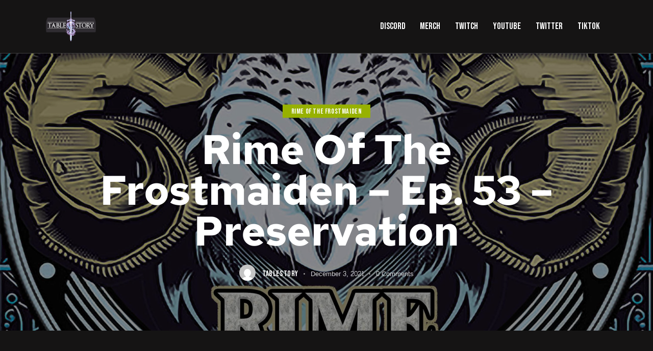

--- FILE ---
content_type: text/html; charset=UTF-8
request_url: https://www.tablestory.tv/rime-of-the-frostmaiden/3377/
body_size: 14806
content:
<!DOCTYPE html>
<html lang="en-US" class="no-js scheme_dark">

<head>
				<meta charset="UTF-8">
					<meta name="viewport" content="width=device-width, initial-scale=1">
		<meta name="format-detection" content="telephone=no">
		<link rel="profile" href="//gmpg.org/xfn/11">
					<link rel="pingback" href="https://www.tablestory.tv/xmlrpc.php">
			<meta name='robots' content='index, follow, max-image-preview:large, max-snippet:-1, max-video-preview:-1' />

	<!-- This site is optimized with the Yoast SEO plugin v26.5 - https://yoast.com/wordpress/plugins/seo/ -->
	<title>Rime of the Frostmaiden - Ep. 53 - Preservation - Tablestory</title>
	<link rel="canonical" href="https://www.tablestory.tv/rime-of-the-frostmaiden/3377/" />
	<meta property="og:locale" content="en_US" />
	<meta property="og:type" content="article" />
	<meta property="og:title" content="Rime of the Frostmaiden - Ep. 53 - Preservation - Tablestory" />
	<meta property="og:description" content="The group begins the Frostmaiden&#8217;s Test of Preservation and Nyssa sees some familiar sights. Icewind Dale is cold and unforgiving, along with most of the people that live there. What&hellip;" />
	<meta property="og:url" content="https://www.tablestory.tv/rime-of-the-frostmaiden/3377/" />
	<meta property="og:site_name" content="Tablestory" />
	<meta property="article:published_time" content="2021-12-03T10:00:12+00:00" />
	<meta property="og:image" content="https://www.tablestory.tv/wp-content/uploads/2020/11/PodThumb-Sm-1-scaled.jpg" />
	<meta property="og:image:width" content="2560" />
	<meta property="og:image:height" content="2560" />
	<meta property="og:image:type" content="image/jpeg" />
	<meta name="author" content="Tablestory" />
	<meta name="twitter:card" content="summary_large_image" />
	<meta name="twitter:label1" content="Written by" />
	<meta name="twitter:data1" content="Tablestory" />
	<meta name="twitter:label2" content="Est. reading time" />
	<meta name="twitter:data2" content="1 minute" />
	<script type="application/ld+json" class="yoast-schema-graph">{"@context":"https://schema.org","@graph":[{"@type":"Article","@id":"https://www.tablestory.tv/rime-of-the-frostmaiden/3377/#article","isPartOf":{"@id":"https://www.tablestory.tv/rime-of-the-frostmaiden/3377/"},"author":{"name":"Tablestory","@id":"https://www.tablestory.tv/#/schema/person/d30765845991d328fef7214b71f76b28"},"headline":"Rime of the Frostmaiden &#8211; Ep. 53 &#8211; Preservation","datePublished":"2021-12-03T10:00:12+00:00","mainEntityOfPage":{"@id":"https://www.tablestory.tv/rime-of-the-frostmaiden/3377/"},"wordCount":95,"commentCount":0,"publisher":{"@id":"https://www.tablestory.tv/#organization"},"image":{"@id":"https://www.tablestory.tv/rime-of-the-frostmaiden/3377/#primaryimage"},"thumbnailUrl":"https://www.tablestory.tv/wp-content/uploads/2020/11/PodThumb-Sm-1-scaled.jpg","keywords":["Aaron Black","actual play","actual play podcasts","D&amp;D","D&amp;D actual play","d&amp;d module","D&amp;D podcasts","D&amp;D5e","D&amp;D5e actual play","DnD","dnd 5e","dnd actual play","dnd podcast","DnD Stories","Dungeons &amp; Dragons","Dungeons and Dragons","live play","Liveplay","Mythematic","PMSProxy","rime of the frostmaiden","rime of the frostmaiden podcast","tabletop rpg liveplay","Techniq","Tessachka","TTRPG","TTRPG liveplay","Wacksteven","Wish"],"articleSection":["Rime of the Frostmaiden"],"inLanguage":"en-US","potentialAction":[{"@type":"CommentAction","name":"Comment","target":["https://www.tablestory.tv/rime-of-the-frostmaiden/3377/#respond"]}]},{"@type":"WebPage","@id":"https://www.tablestory.tv/rime-of-the-frostmaiden/3377/","url":"https://www.tablestory.tv/rime-of-the-frostmaiden/3377/","name":"Rime of the Frostmaiden - Ep. 53 - Preservation - Tablestory","isPartOf":{"@id":"https://www.tablestory.tv/#website"},"primaryImageOfPage":{"@id":"https://www.tablestory.tv/rime-of-the-frostmaiden/3377/#primaryimage"},"image":{"@id":"https://www.tablestory.tv/rime-of-the-frostmaiden/3377/#primaryimage"},"thumbnailUrl":"https://www.tablestory.tv/wp-content/uploads/2020/11/PodThumb-Sm-1-scaled.jpg","datePublished":"2021-12-03T10:00:12+00:00","breadcrumb":{"@id":"https://www.tablestory.tv/rime-of-the-frostmaiden/3377/#breadcrumb"},"inLanguage":"en-US","potentialAction":[{"@type":"ReadAction","target":["https://www.tablestory.tv/rime-of-the-frostmaiden/3377/"]}]},{"@type":"ImageObject","inLanguage":"en-US","@id":"https://www.tablestory.tv/rime-of-the-frostmaiden/3377/#primaryimage","url":"https://www.tablestory.tv/wp-content/uploads/2020/11/PodThumb-Sm-1-scaled.jpg","contentUrl":"https://www.tablestory.tv/wp-content/uploads/2020/11/PodThumb-Sm-1-scaled.jpg","width":2560,"height":2560},{"@type":"BreadcrumbList","@id":"https://www.tablestory.tv/rime-of-the-frostmaiden/3377/#breadcrumb","itemListElement":[{"@type":"ListItem","position":1,"name":"Home","item":"https://www.tablestory.tv/"},{"@type":"ListItem","position":2,"name":"Show Archive","item":"https://www.tablestory.tv/archive/"},{"@type":"ListItem","position":3,"name":"Rime of the Frostmaiden &#8211; Ep. 53 &#8211; Preservation"}]},{"@type":"WebSite","@id":"https://www.tablestory.tv/#website","url":"https://www.tablestory.tv/","name":"Tablestory","description":"","publisher":{"@id":"https://www.tablestory.tv/#organization"},"potentialAction":[{"@type":"SearchAction","target":{"@type":"EntryPoint","urlTemplate":"https://www.tablestory.tv/?s={search_term_string}"},"query-input":{"@type":"PropertyValueSpecification","valueRequired":true,"valueName":"search_term_string"}}],"inLanguage":"en-US"},{"@type":"Organization","@id":"https://www.tablestory.tv/#organization","name":"Tablestory","url":"https://www.tablestory.tv/","logo":{"@type":"ImageObject","inLanguage":"en-US","@id":"https://www.tablestory.tv/#/schema/logo/image/","url":"https://www.tablestory.tv/wp-content/uploads/2024/10/cropped-cropped-applebanner2-1.png","contentUrl":"https://www.tablestory.tv/wp-content/uploads/2024/10/cropped-cropped-applebanner2-1.png","width":1498,"height":914,"caption":"Tablestory"},"image":{"@id":"https://www.tablestory.tv/#/schema/logo/image/"}},{"@type":"Person","@id":"https://www.tablestory.tv/#/schema/person/d30765845991d328fef7214b71f76b28","name":"Tablestory","image":{"@type":"ImageObject","inLanguage":"en-US","@id":"https://www.tablestory.tv/#/schema/person/image/","url":"https://secure.gravatar.com/avatar/cdd3febbafa9d42b68657cb77dc6c7b2bd635f285f47ca1629b26a8dfc49b70b?s=96&d=mm&r=g","contentUrl":"https://secure.gravatar.com/avatar/cdd3febbafa9d42b68657cb77dc6c7b2bd635f285f47ca1629b26a8dfc49b70b?s=96&d=mm&r=g","caption":"Tablestory"},"sameAs":["http://www.tablestory.co"],"url":"https://www.tablestory.tv/author/tablestoryco/"}]}</script>
	<!-- / Yoast SEO plugin. -->


<link rel='dns-prefetch' href='//fonts.googleapis.com' />
<link rel="alternate" type="application/rss+xml" title="Tablestory &raquo; Feed" href="https://www.tablestory.tv/feed/" />
<link rel="alternate" type="application/rss+xml" title="Tablestory &raquo; Comments Feed" href="https://www.tablestory.tv/comments/feed/" />
<link rel="alternate" type="application/rss+xml" title="Tablestory &raquo; Rime of the Frostmaiden &#8211; Ep. 53 &#8211; Preservation Comments Feed" href="https://www.tablestory.tv/rime-of-the-frostmaiden/3377/feed/" />
<link rel="alternate" title="oEmbed (JSON)" type="application/json+oembed" href="https://www.tablestory.tv/wp-json/oembed/1.0/embed?url=https%3A%2F%2Fwww.tablestory.tv%2Frime-of-the-frostmaiden%2F3377%2F" />
<link rel="alternate" title="oEmbed (XML)" type="text/xml+oembed" href="https://www.tablestory.tv/wp-json/oembed/1.0/embed?url=https%3A%2F%2Fwww.tablestory.tv%2Frime-of-the-frostmaiden%2F3377%2F&#038;format=xml" />
<style id='wp-img-auto-sizes-contain-inline-css' type='text/css'>
img:is([sizes=auto i],[sizes^="auto," i]){contain-intrinsic-size:3000px 1500px}
/*# sourceURL=wp-img-auto-sizes-contain-inline-css */
</style>
<link rel='stylesheet' id='integro-font-google_fonts-css' href='https://fonts.googleapis.com/css2?family=Bebas+Neue:ital,wght@0,400;1,400&#038;family=Roboto:ital,wght@0,100;0,300;0,400;0,500;0,700;0,900;1,100;1,300;1,400;1,500;1,700;1,900&#038;subset=latin,latin-ext&#038;display=swap' type='text/css' media='all' />
<link rel='stylesheet' id='integro-fontello-css' href='https://www.tablestory.tv/wp-content/themes/integro/skins/default/css/font-icons/css/fontello.css' type='text/css' media='all' />
<link rel='stylesheet' id='jkit-elements-main-css' href='https://www.tablestory.tv/wp-content/plugins/jeg-elementor-kit/assets/css/elements/main.css?ver=3.0.1' type='text/css' media='all' />
<style id='wp-emoji-styles-inline-css' type='text/css'>

	img.wp-smiley, img.emoji {
		display: inline !important;
		border: none !important;
		box-shadow: none !important;
		height: 1em !important;
		width: 1em !important;
		margin: 0 0.07em !important;
		vertical-align: -0.1em !important;
		background: none !important;
		padding: 0 !important;
	}
/*# sourceURL=wp-emoji-styles-inline-css */
</style>
<link rel='stylesheet' id='wp-block-library-css' href='https://www.tablestory.tv/wp-includes/css/dist/block-library/style.min.css?ver=6.9' type='text/css' media='all' />
<style id='global-styles-inline-css' type='text/css'>
:root{--wp--preset--aspect-ratio--square: 1;--wp--preset--aspect-ratio--4-3: 4/3;--wp--preset--aspect-ratio--3-4: 3/4;--wp--preset--aspect-ratio--3-2: 3/2;--wp--preset--aspect-ratio--2-3: 2/3;--wp--preset--aspect-ratio--16-9: 16/9;--wp--preset--aspect-ratio--9-16: 9/16;--wp--preset--color--black: #000000;--wp--preset--color--cyan-bluish-gray: #abb8c3;--wp--preset--color--white: #ffffff;--wp--preset--color--pale-pink: #f78da7;--wp--preset--color--vivid-red: #cf2e2e;--wp--preset--color--luminous-vivid-orange: #ff6900;--wp--preset--color--luminous-vivid-amber: #fcb900;--wp--preset--color--light-green-cyan: #7bdcb5;--wp--preset--color--vivid-green-cyan: #00d084;--wp--preset--color--pale-cyan-blue: #8ed1fc;--wp--preset--color--vivid-cyan-blue: #0693e3;--wp--preset--color--vivid-purple: #9b51e0;--wp--preset--color--bg-color: #151414;--wp--preset--color--bd-color: #3E3E3E;--wp--preset--color--text-dark: #FFFFFF;--wp--preset--color--text-light: #A2A2A2;--wp--preset--color--text-link: #97B100;--wp--preset--color--text-hover: #ACC903;--wp--preset--color--text-link-2: #DE60CA;--wp--preset--color--text-hover-2: #C22BAA;--wp--preset--color--text-link-3: #9476EC;--wp--preset--color--text-hover-3: #704CDB;--wp--preset--gradient--vivid-cyan-blue-to-vivid-purple: linear-gradient(135deg,rgb(6,147,227) 0%,rgb(155,81,224) 100%);--wp--preset--gradient--light-green-cyan-to-vivid-green-cyan: linear-gradient(135deg,rgb(122,220,180) 0%,rgb(0,208,130) 100%);--wp--preset--gradient--luminous-vivid-amber-to-luminous-vivid-orange: linear-gradient(135deg,rgb(252,185,0) 0%,rgb(255,105,0) 100%);--wp--preset--gradient--luminous-vivid-orange-to-vivid-red: linear-gradient(135deg,rgb(255,105,0) 0%,rgb(207,46,46) 100%);--wp--preset--gradient--very-light-gray-to-cyan-bluish-gray: linear-gradient(135deg,rgb(238,238,238) 0%,rgb(169,184,195) 100%);--wp--preset--gradient--cool-to-warm-spectrum: linear-gradient(135deg,rgb(74,234,220) 0%,rgb(151,120,209) 20%,rgb(207,42,186) 40%,rgb(238,44,130) 60%,rgb(251,105,98) 80%,rgb(254,248,76) 100%);--wp--preset--gradient--blush-light-purple: linear-gradient(135deg,rgb(255,206,236) 0%,rgb(152,150,240) 100%);--wp--preset--gradient--blush-bordeaux: linear-gradient(135deg,rgb(254,205,165) 0%,rgb(254,45,45) 50%,rgb(107,0,62) 100%);--wp--preset--gradient--luminous-dusk: linear-gradient(135deg,rgb(255,203,112) 0%,rgb(199,81,192) 50%,rgb(65,88,208) 100%);--wp--preset--gradient--pale-ocean: linear-gradient(135deg,rgb(255,245,203) 0%,rgb(182,227,212) 50%,rgb(51,167,181) 100%);--wp--preset--gradient--electric-grass: linear-gradient(135deg,rgb(202,248,128) 0%,rgb(113,206,126) 100%);--wp--preset--gradient--midnight: linear-gradient(135deg,rgb(2,3,129) 0%,rgb(40,116,252) 100%);--wp--preset--gradient--vertical-link-to-hover: linear-gradient(to bottom,var(--theme-color-text_link) 0%,var(--theme-color-text_hover) 100%);--wp--preset--gradient--diagonal-link-to-hover: linear-gradient(to bottom right,var(--theme-color-text_link) 0%,var(--theme-color-text_hover) 100%);--wp--preset--font-size--small: 13px;--wp--preset--font-size--medium: clamp(14px, 0.875rem + ((1vw - 3.2px) * 0.619), 20px);--wp--preset--font-size--large: clamp(22.041px, 1.378rem + ((1vw - 3.2px) * 1.439), 36px);--wp--preset--font-size--x-large: clamp(25.014px, 1.563rem + ((1vw - 3.2px) * 1.751), 42px);--wp--preset--font-family--p-font: Roboto,sans-serif;--wp--preset--font-family--post-font: ;--wp--preset--font-family--h-1-font: "Bebas Neue",cursive;--wp--preset--font-family--info-font: inherit;--wp--preset--spacing--20: 0.44rem;--wp--preset--spacing--30: 0.67rem;--wp--preset--spacing--40: 1rem;--wp--preset--spacing--50: 1.5rem;--wp--preset--spacing--60: 2.25rem;--wp--preset--spacing--70: 3.38rem;--wp--preset--spacing--80: 5.06rem;--wp--preset--shadow--natural: 6px 6px 9px rgba(0, 0, 0, 0.2);--wp--preset--shadow--deep: 12px 12px 50px rgba(0, 0, 0, 0.4);--wp--preset--shadow--sharp: 6px 6px 0px rgba(0, 0, 0, 0.2);--wp--preset--shadow--outlined: 6px 6px 0px -3px rgb(255, 255, 255), 6px 6px rgb(0, 0, 0);--wp--preset--shadow--crisp: 6px 6px 0px rgb(0, 0, 0);--wp--custom--spacing--tiny: var(--sc-space-tiny,   1rem);--wp--custom--spacing--small: var(--sc-space-small,  2rem);--wp--custom--spacing--medium: var(--sc-space-medium, 3.3333rem);--wp--custom--spacing--large: var(--sc-space-large,  6.6667rem);--wp--custom--spacing--huge: var(--sc-space-huge,   8.6667rem);}:root { --wp--style--global--content-size: 840px;--wp--style--global--wide-size: 1290px; }:where(body) { margin: 0; }.wp-site-blocks > .alignleft { float: left; margin-right: 2em; }.wp-site-blocks > .alignright { float: right; margin-left: 2em; }.wp-site-blocks > .aligncenter { justify-content: center; margin-left: auto; margin-right: auto; }:where(.is-layout-flex){gap: 0.5em;}:where(.is-layout-grid){gap: 0.5em;}.is-layout-flow > .alignleft{float: left;margin-inline-start: 0;margin-inline-end: 2em;}.is-layout-flow > .alignright{float: right;margin-inline-start: 2em;margin-inline-end: 0;}.is-layout-flow > .aligncenter{margin-left: auto !important;margin-right: auto !important;}.is-layout-constrained > .alignleft{float: left;margin-inline-start: 0;margin-inline-end: 2em;}.is-layout-constrained > .alignright{float: right;margin-inline-start: 2em;margin-inline-end: 0;}.is-layout-constrained > .aligncenter{margin-left: auto !important;margin-right: auto !important;}.is-layout-constrained > :where(:not(.alignleft):not(.alignright):not(.alignfull)){max-width: var(--wp--style--global--content-size);margin-left: auto !important;margin-right: auto !important;}.is-layout-constrained > .alignwide{max-width: var(--wp--style--global--wide-size);}body .is-layout-flex{display: flex;}.is-layout-flex{flex-wrap: wrap;align-items: center;}.is-layout-flex > :is(*, div){margin: 0;}body .is-layout-grid{display: grid;}.is-layout-grid > :is(*, div){margin: 0;}body{padding-top: 0px;padding-right: 0px;padding-bottom: 0px;padding-left: 0px;}a:where(:not(.wp-element-button)){text-decoration: underline;}:root :where(.wp-element-button, .wp-block-button__link){background-color: #32373c;border-width: 0;color: #fff;font-family: inherit;font-size: inherit;font-style: inherit;font-weight: inherit;letter-spacing: inherit;line-height: inherit;padding-top: calc(0.667em + 2px);padding-right: calc(1.333em + 2px);padding-bottom: calc(0.667em + 2px);padding-left: calc(1.333em + 2px);text-decoration: none;text-transform: inherit;}.has-black-color{color: var(--wp--preset--color--black) !important;}.has-cyan-bluish-gray-color{color: var(--wp--preset--color--cyan-bluish-gray) !important;}.has-white-color{color: var(--wp--preset--color--white) !important;}.has-pale-pink-color{color: var(--wp--preset--color--pale-pink) !important;}.has-vivid-red-color{color: var(--wp--preset--color--vivid-red) !important;}.has-luminous-vivid-orange-color{color: var(--wp--preset--color--luminous-vivid-orange) !important;}.has-luminous-vivid-amber-color{color: var(--wp--preset--color--luminous-vivid-amber) !important;}.has-light-green-cyan-color{color: var(--wp--preset--color--light-green-cyan) !important;}.has-vivid-green-cyan-color{color: var(--wp--preset--color--vivid-green-cyan) !important;}.has-pale-cyan-blue-color{color: var(--wp--preset--color--pale-cyan-blue) !important;}.has-vivid-cyan-blue-color{color: var(--wp--preset--color--vivid-cyan-blue) !important;}.has-vivid-purple-color{color: var(--wp--preset--color--vivid-purple) !important;}.has-bg-color-color{color: var(--wp--preset--color--bg-color) !important;}.has-bd-color-color{color: var(--wp--preset--color--bd-color) !important;}.has-text-dark-color{color: var(--wp--preset--color--text-dark) !important;}.has-text-light-color{color: var(--wp--preset--color--text-light) !important;}.has-text-link-color{color: var(--wp--preset--color--text-link) !important;}.has-text-hover-color{color: var(--wp--preset--color--text-hover) !important;}.has-text-link-2-color{color: var(--wp--preset--color--text-link-2) !important;}.has-text-hover-2-color{color: var(--wp--preset--color--text-hover-2) !important;}.has-text-link-3-color{color: var(--wp--preset--color--text-link-3) !important;}.has-text-hover-3-color{color: var(--wp--preset--color--text-hover-3) !important;}.has-black-background-color{background-color: var(--wp--preset--color--black) !important;}.has-cyan-bluish-gray-background-color{background-color: var(--wp--preset--color--cyan-bluish-gray) !important;}.has-white-background-color{background-color: var(--wp--preset--color--white) !important;}.has-pale-pink-background-color{background-color: var(--wp--preset--color--pale-pink) !important;}.has-vivid-red-background-color{background-color: var(--wp--preset--color--vivid-red) !important;}.has-luminous-vivid-orange-background-color{background-color: var(--wp--preset--color--luminous-vivid-orange) !important;}.has-luminous-vivid-amber-background-color{background-color: var(--wp--preset--color--luminous-vivid-amber) !important;}.has-light-green-cyan-background-color{background-color: var(--wp--preset--color--light-green-cyan) !important;}.has-vivid-green-cyan-background-color{background-color: var(--wp--preset--color--vivid-green-cyan) !important;}.has-pale-cyan-blue-background-color{background-color: var(--wp--preset--color--pale-cyan-blue) !important;}.has-vivid-cyan-blue-background-color{background-color: var(--wp--preset--color--vivid-cyan-blue) !important;}.has-vivid-purple-background-color{background-color: var(--wp--preset--color--vivid-purple) !important;}.has-bg-color-background-color{background-color: var(--wp--preset--color--bg-color) !important;}.has-bd-color-background-color{background-color: var(--wp--preset--color--bd-color) !important;}.has-text-dark-background-color{background-color: var(--wp--preset--color--text-dark) !important;}.has-text-light-background-color{background-color: var(--wp--preset--color--text-light) !important;}.has-text-link-background-color{background-color: var(--wp--preset--color--text-link) !important;}.has-text-hover-background-color{background-color: var(--wp--preset--color--text-hover) !important;}.has-text-link-2-background-color{background-color: var(--wp--preset--color--text-link-2) !important;}.has-text-hover-2-background-color{background-color: var(--wp--preset--color--text-hover-2) !important;}.has-text-link-3-background-color{background-color: var(--wp--preset--color--text-link-3) !important;}.has-text-hover-3-background-color{background-color: var(--wp--preset--color--text-hover-3) !important;}.has-black-border-color{border-color: var(--wp--preset--color--black) !important;}.has-cyan-bluish-gray-border-color{border-color: var(--wp--preset--color--cyan-bluish-gray) !important;}.has-white-border-color{border-color: var(--wp--preset--color--white) !important;}.has-pale-pink-border-color{border-color: var(--wp--preset--color--pale-pink) !important;}.has-vivid-red-border-color{border-color: var(--wp--preset--color--vivid-red) !important;}.has-luminous-vivid-orange-border-color{border-color: var(--wp--preset--color--luminous-vivid-orange) !important;}.has-luminous-vivid-amber-border-color{border-color: var(--wp--preset--color--luminous-vivid-amber) !important;}.has-light-green-cyan-border-color{border-color: var(--wp--preset--color--light-green-cyan) !important;}.has-vivid-green-cyan-border-color{border-color: var(--wp--preset--color--vivid-green-cyan) !important;}.has-pale-cyan-blue-border-color{border-color: var(--wp--preset--color--pale-cyan-blue) !important;}.has-vivid-cyan-blue-border-color{border-color: var(--wp--preset--color--vivid-cyan-blue) !important;}.has-vivid-purple-border-color{border-color: var(--wp--preset--color--vivid-purple) !important;}.has-bg-color-border-color{border-color: var(--wp--preset--color--bg-color) !important;}.has-bd-color-border-color{border-color: var(--wp--preset--color--bd-color) !important;}.has-text-dark-border-color{border-color: var(--wp--preset--color--text-dark) !important;}.has-text-light-border-color{border-color: var(--wp--preset--color--text-light) !important;}.has-text-link-border-color{border-color: var(--wp--preset--color--text-link) !important;}.has-text-hover-border-color{border-color: var(--wp--preset--color--text-hover) !important;}.has-text-link-2-border-color{border-color: var(--wp--preset--color--text-link-2) !important;}.has-text-hover-2-border-color{border-color: var(--wp--preset--color--text-hover-2) !important;}.has-text-link-3-border-color{border-color: var(--wp--preset--color--text-link-3) !important;}.has-text-hover-3-border-color{border-color: var(--wp--preset--color--text-hover-3) !important;}.has-vivid-cyan-blue-to-vivid-purple-gradient-background{background: var(--wp--preset--gradient--vivid-cyan-blue-to-vivid-purple) !important;}.has-light-green-cyan-to-vivid-green-cyan-gradient-background{background: var(--wp--preset--gradient--light-green-cyan-to-vivid-green-cyan) !important;}.has-luminous-vivid-amber-to-luminous-vivid-orange-gradient-background{background: var(--wp--preset--gradient--luminous-vivid-amber-to-luminous-vivid-orange) !important;}.has-luminous-vivid-orange-to-vivid-red-gradient-background{background: var(--wp--preset--gradient--luminous-vivid-orange-to-vivid-red) !important;}.has-very-light-gray-to-cyan-bluish-gray-gradient-background{background: var(--wp--preset--gradient--very-light-gray-to-cyan-bluish-gray) !important;}.has-cool-to-warm-spectrum-gradient-background{background: var(--wp--preset--gradient--cool-to-warm-spectrum) !important;}.has-blush-light-purple-gradient-background{background: var(--wp--preset--gradient--blush-light-purple) !important;}.has-blush-bordeaux-gradient-background{background: var(--wp--preset--gradient--blush-bordeaux) !important;}.has-luminous-dusk-gradient-background{background: var(--wp--preset--gradient--luminous-dusk) !important;}.has-pale-ocean-gradient-background{background: var(--wp--preset--gradient--pale-ocean) !important;}.has-electric-grass-gradient-background{background: var(--wp--preset--gradient--electric-grass) !important;}.has-midnight-gradient-background{background: var(--wp--preset--gradient--midnight) !important;}.has-vertical-link-to-hover-gradient-background{background: var(--wp--preset--gradient--vertical-link-to-hover) !important;}.has-diagonal-link-to-hover-gradient-background{background: var(--wp--preset--gradient--diagonal-link-to-hover) !important;}.has-small-font-size{font-size: var(--wp--preset--font-size--small) !important;}.has-medium-font-size{font-size: var(--wp--preset--font-size--medium) !important;}.has-large-font-size{font-size: var(--wp--preset--font-size--large) !important;}.has-x-large-font-size{font-size: var(--wp--preset--font-size--x-large) !important;}.has-p-font-font-family{font-family: var(--wp--preset--font-family--p-font) !important;}.has-post-font-font-family{font-family: var(--wp--preset--font-family--post-font) !important;}.has-h-1-font-font-family{font-family: var(--wp--preset--font-family--h-1-font) !important;}.has-info-font-font-family{font-family: var(--wp--preset--font-family--info-font) !important;}
:root :where(.wp-block-button .wp-block-button__link){background-color: var(--theme-color-text_link);border-radius: 0;color: var(--theme-color-inverse_link);font-family: var(--theme-font-button_font-family);font-size: var(--theme-font-button_font-size);font-weight: var(--theme-font-button_font-weight);line-height: var(--theme-font-button_line-height);}
:where(.wp-block-post-template.is-layout-flex){gap: 1.25em;}:where(.wp-block-post-template.is-layout-grid){gap: 1.25em;}
:where(.wp-block-term-template.is-layout-flex){gap: 1.25em;}:where(.wp-block-term-template.is-layout-grid){gap: 1.25em;}
:where(.wp-block-columns.is-layout-flex){gap: 2em;}:where(.wp-block-columns.is-layout-grid){gap: 2em;}
:root :where(.wp-block-pullquote){border-width: 1px 0;font-size: clamp(0.984em, 0.984rem + ((1vw - 0.2em) * 0.851), 1.5em);line-height: 1.6;}
:root :where(.wp-block-post-comments){padding-top: var(--wp--custom--spacing--small);}
:root :where(.wp-block-quote){border-width: 1px;}
/*# sourceURL=global-styles-inline-css */
</style>
<link rel='stylesheet' id='contact-form-7-css' href='https://www.tablestory.tv/wp-content/plugins/contact-form-7/includes/css/styles.css?ver=6.1.4' type='text/css' media='all' />
<link rel='stylesheet' id='elementor-icons-css' href='https://www.tablestory.tv/wp-content/plugins/elementor/assets/lib/eicons/css/elementor-icons.min.css?ver=5.44.0' type='text/css' media='all' />
<link rel='stylesheet' id='elementor-frontend-css' href='https://www.tablestory.tv/wp-content/plugins/elementor/assets/css/frontend.min.css?ver=3.33.4' type='text/css' media='all' />
<link rel='stylesheet' id='elementor-post-4546-css' href='https://www.tablestory.tv/wp-content/uploads/elementor/css/post-4546.css?ver=1765213051' type='text/css' media='all' />
<link rel='stylesheet' id='font-awesome-css' href='https://www.tablestory.tv/wp-content/plugins/elementor/assets/lib/font-awesome/css/font-awesome.min.css?ver=4.7.0' type='text/css' media='all' />
<link rel='stylesheet' id='cute-alert-css' href='https://www.tablestory.tv/wp-content/plugins/metform/public/assets/lib/cute-alert/style.css?ver=4.0.8' type='text/css' media='all' />
<link rel='stylesheet' id='text-editor-style-css' href='https://www.tablestory.tv/wp-content/plugins/metform/public/assets/css/text-editor.css?ver=4.0.8' type='text/css' media='all' />
<link rel='stylesheet' id='integro-trx-addons-layouts-css' href='https://www.tablestory.tv/wp-content/themes/integro/plugins/trx_addons/layouts/layouts.css' type='text/css' media='all' />
<link rel='stylesheet' id='integro-trx-addons-layouts-responsive-css' href='https://www.tablestory.tv/wp-content/themes/integro/plugins/trx_addons/layouts/layouts.responsive.css' type='text/css' media='(max-width:1679px)' />
<link rel='stylesheet' id='ekit-widget-styles-css' href='https://www.tablestory.tv/wp-content/plugins/elementskit-lite/widgets/init/assets/css/widget-styles.css?ver=3.7.7' type='text/css' media='all' />
<link rel='stylesheet' id='ekit-responsive-css' href='https://www.tablestory.tv/wp-content/plugins/elementskit-lite/widgets/init/assets/css/responsive.css?ver=3.7.7' type='text/css' media='all' />
<link rel='stylesheet' id='widget-icon-list-css' href='https://www.tablestory.tv/wp-content/plugins/elementor/assets/css/widget-icon-list.min.css?ver=3.33.4' type='text/css' media='all' />
<link rel='stylesheet' id='integro-style-css' href='https://www.tablestory.tv/wp-content/themes/integro/style.css' type='text/css' media='all' />
<link rel='stylesheet' id='mediaelement-css' href='https://www.tablestory.tv/wp-includes/js/mediaelement/mediaelementplayer-legacy.min.css?ver=4.2.17' type='text/css' media='all' />
<link rel='stylesheet' id='wp-mediaelement-css' href='https://www.tablestory.tv/wp-includes/js/mediaelement/wp-mediaelement.min.css?ver=6.9' type='text/css' media='all' />
<link rel='stylesheet' id='integro-skin-default-css' href='https://www.tablestory.tv/wp-content/themes/integro/skins/default/css/style.css' type='text/css' media='all' />
<link rel='stylesheet' id='integro-plugins-css' href='https://www.tablestory.tv/wp-content/themes/integro/skins/default/css/__plugins-full.css' type='text/css' media='all' />
<link rel='stylesheet' id='integro-extra-skin-default-css' href='https://www.tablestory.tv/wp-content/themes/integro/skins/default/extra-style.css' type='text/css' media='all' />
<link rel='stylesheet' id='integro-custom-css' href='https://www.tablestory.tv/wp-content/themes/integro/skins/default/css/__custom.css' type='text/css' media='all' />
<link rel='stylesheet' id='integro-child-css' href='https://www.tablestory.tv/wp-content/themes/integro-child/style.css' type='text/css' media='all' />
<link rel='stylesheet' id='integro-responsive-css' href='https://www.tablestory.tv/wp-content/themes/integro/skins/default/css/__responsive-full.css' type='text/css' media='(max-width:1679px)' />
<link rel='stylesheet' id='integro-responsive-child-css' href='https://www.tablestory.tv/wp-content/themes/integro-child/responsive.css' type='text/css' media='(max-width:1679px)' />
<link rel='stylesheet' id='trade-winds-css' href='//fonts.googleapis.com/css?family=Trade+Winds%3Aregular&#038;subset=latin&#038;ver=2.9.6' type='text/css' media='all' />
<link rel='stylesheet' id='quicksand-css' href='//fonts.googleapis.com/css?family=Quicksand%3A300%2Cregular%2C500%2C600%2C700&#038;subset=latin%2Cvietnamese%2Clatin-ext&#038;ver=2.9.6' type='text/css' media='all' />
<link rel='stylesheet' id='kc-general-css' href='https://www.tablestory.tv/wp-content/plugins/kingcomposer/assets/frontend/css/kingcomposer.min.css?ver=2.9.6' type='text/css' media='all' />
<link rel='stylesheet' id='kc-animate-css' href='https://www.tablestory.tv/wp-content/plugins/kingcomposer/assets/css/animate.css?ver=2.9.6' type='text/css' media='all' />
<link rel='stylesheet' id='kc-icon-1-css' href='https://www.tablestory.tv/wp-content/plugins/kingcomposer/assets/css/icons.css?ver=2.9.6' type='text/css' media='all' />
<link rel='stylesheet' id='elementor-gf-local-redhattext-css' href='https://www.tablestory.tv/wp-content/uploads/elementor/google-fonts/css/redhattext.css?ver=1742230524' type='text/css' media='all' />
<link rel='stylesheet' id='elementor-gf-local-content-css' href='https://www.tablestory.tv/wp-content/uploads/elementor/google-fonts/css/content.css?ver=1742230524' type='text/css' media='all' />
<script type="text/javascript" src="https://www.tablestory.tv/wp-includes/js/jquery/jquery.min.js?ver=3.7.1" id="jquery-core-js"></script>
<script type="text/javascript" src="https://www.tablestory.tv/wp-includes/js/jquery/jquery-migrate.min.js?ver=3.4.1" id="jquery-migrate-js"></script>
<link rel="https://api.w.org/" href="https://www.tablestory.tv/wp-json/" /><link rel="alternate" title="JSON" type="application/json" href="https://www.tablestory.tv/wp-json/wp/v2/posts/3377" /><link rel="EditURI" type="application/rsd+xml" title="RSD" href="https://www.tablestory.tv/xmlrpc.php?rsd" />
<meta name="generator" content="WordPress 6.9" />
<link rel='shortlink' href='https://www.tablestory.tv/?p=3377' />
	<link rel="preconnect" href="https://fonts.googleapis.com">
	<link rel="preconnect" href="https://fonts.gstatic.com">
	<script type="text/javascript">var kc_script_data={ajax_url:"https://www.tablestory.tv/wp-admin/admin-ajax.php"}</script><meta name="generator" content="Elementor 3.33.4; features: additional_custom_breakpoints; settings: css_print_method-external, google_font-enabled, font_display-swap">
			<style>
				.e-con.e-parent:nth-of-type(n+4):not(.e-lazyloaded):not(.e-no-lazyload),
				.e-con.e-parent:nth-of-type(n+4):not(.e-lazyloaded):not(.e-no-lazyload) * {
					background-image: none !important;
				}
				@media screen and (max-height: 1024px) {
					.e-con.e-parent:nth-of-type(n+3):not(.e-lazyloaded):not(.e-no-lazyload),
					.e-con.e-parent:nth-of-type(n+3):not(.e-lazyloaded):not(.e-no-lazyload) * {
						background-image: none !important;
					}
				}
				@media screen and (max-height: 640px) {
					.e-con.e-parent:nth-of-type(n+2):not(.e-lazyloaded):not(.e-no-lazyload),
					.e-con.e-parent:nth-of-type(n+2):not(.e-lazyloaded):not(.e-no-lazyload) * {
						background-image: none !important;
					}
				}
			</style>
			<link rel="icon" href="https://www.tablestory.tv/wp-content/uploads/2024/10/cropped-tsicon2-sm-32x32.png" sizes="32x32" />
<link rel="icon" href="https://www.tablestory.tv/wp-content/uploads/2024/10/cropped-tsicon2-sm-192x192.png" sizes="192x192" />
<link rel="apple-touch-icon" href="https://www.tablestory.tv/wp-content/uploads/2024/10/cropped-tsicon2-sm-180x180.png" />
<meta name="msapplication-TileImage" content="https://www.tablestory.tv/wp-content/uploads/2024/10/cropped-tsicon2-sm-270x270.png" />
	<style id="egf-frontend-styles" type="text/css">
		p {} h1 {} h2 {} h3 {} h4 {} h5 {} h6 {} 	</style>
	</head>

<body class="wp-singular post-template-default single single-post postid-3377 single-format-aside wp-custom-logo wp-theme-integro wp-child-theme-integro-child kc-css-system jkit-color-scheme skin_default scheme_dark blog_mode_post body_style_wide is_single single_style_style-1 sidebar_hide expand_content trx_addons_absent header_type_default header_style_header-default header_position_default menu_side_none no_layout fixed_blocks_sticky elementor-default elementor-kit-4546">

	
	<div class="body_wrap" >

		
		<div class="page_wrap" >

			
							<a class="integro_skip_link skip_to_content_link" href="#content_skip_link_anchor" tabindex="1">Skip to content</a>
								<a class="integro_skip_link skip_to_footer_link" href="#footer_skip_link_anchor" tabindex="1">Skip to footer</a>

				<header class="top_panel top_panel_default
	 without_bg_image with_featured_image">
	<div class="top_panel_navi sc_layouts_row sc_layouts_row_type_compact sc_layouts_row_fixed sc_layouts_row_fixed_always sc_layouts_row_delimiter
			sc_layouts_hide_on_mobile
		">
	<div class="content_wrap">
		<div class="columns_wrap columns_fluid">
			<div class="sc_layouts_column sc_layouts_column_align_left sc_layouts_column_icons_position_left sc_layouts_column_fluid column-1_4">
				<div class="sc_layouts_item">
					<a class="sc_layouts_logo" href="https://www.tablestory.tv/">
		<img src="//www.tablestory.tv/wp-content/uploads/2024/10/cropped-cropped-applebanner2-1.png" alt="Tablestory" width="1498" height="914">	</a>
					</div>
			</div><div class="sc_layouts_column sc_layouts_column_align_right sc_layouts_column_icons_position_left sc_layouts_column_fluid column-3_4">
				<div class="sc_layouts_item">
					<nav class="menu_main_nav_area sc_layouts_menu sc_layouts_menu_default sc_layouts_hide_on_mobile" itemscope="itemscope" itemtype="https://schema.org/SiteNavigationElement"><ul id="menu_main" class="sc_layouts_menu_nav menu_main_nav"><li id="menu-item-591" class="menu-item menu-item-type-custom menu-item-object-custom menu-item-591"><a href="http://tablestory.tv/discord"><span>Discord</span></a></li><li id="menu-item-4579" class="menu-item menu-item-type-custom menu-item-object-custom menu-item-4579"><a href="https://merch.tablestory.tv/"><span>Merch</span></a></li><li id="menu-item-590" class="menu-item menu-item-type-custom menu-item-object-custom menu-item-590"><a href="http://twitch.tv/tablestory"><span>Twitch</span></a></li><li id="menu-item-588" class="menu-item menu-item-type-custom menu-item-object-custom menu-item-588"><a href="http://youtube.com/tablestory"><span>YouTube</span></a></li><li id="menu-item-589" class="menu-item menu-item-type-custom menu-item-object-custom menu-item-589"><a href="http://twitter.com/atablestory"><span>Twitter</span></a></li><li id="menu-item-4578" class="menu-item menu-item-type-custom menu-item-object-custom menu-item-4578"><a href="https://tiktok.com/@atablestory"><span>TikTok</span></a></li></ul></nav>					<div class="sc_layouts_iconed_text sc_layouts_menu_mobile_button">
						<a class="sc_layouts_item_link sc_layouts_iconed_text_link" href="#">
							<span class="sc_layouts_item_icon sc_layouts_iconed_text_icon trx_addons_icon-menu"></span>
						</a>
					</div>
				</div>			</div>
		</div><!-- /.columns_wrap -->
	</div><!-- /.content_wrap -->
</div><!-- /.top_panel_navi -->
<div class="top_panel_mobile_navi sc_layouts_row sc_layouts_row_type_compact sc_layouts_row_delimiter sc_layouts_row_fixed sc_layouts_row_fixed_always sc_layouts_hide_on_large sc_layouts_hide_on_desktop sc_layouts_hide_on_notebook sc_layouts_hide_on_tablet">
	<div class="content_wrap">
		<div class="columns_wrap columns_fluid">
			<div class="sc_layouts_column sc_layouts_column_align_left sc_layouts_column_icons_position_left sc_layouts_column_fluid column-1_3">
							</div><div class="sc_layouts_column sc_layouts_column_align_right sc_layouts_column_icons_position_left sc_layouts_column_fluid  column-2_3">
								<div class="sc_layouts_item">
					<div class="sc_layouts_iconed_text sc_layouts_menu_mobile_button">
						<a class="sc_layouts_item_link sc_layouts_iconed_text_link" href="#">
							<span class="sc_layouts_item_icon sc_layouts_iconed_text_icon trx_addons_icon-menu"></span>
						</a>
					</div>
				</div>
			</div><!-- /.sc_layouts_column -->
		</div><!-- /.columns_wrap -->
	</div><!-- /.content_wrap -->
</div><!-- /.sc_layouts_row -->
</header>
<div class="menu_mobile_overlay scheme_dark"></div>
<div class="menu_mobile menu_mobile_fullscreen scheme_dark">
	<div class="menu_mobile_inner with_widgets">
        <div class="menu_mobile_header_wrap">
            <a class="sc_layouts_logo" href="https://www.tablestory.tv/">
		<span class="logo_text">Tablestory</span>	</a>
	
            <a class="menu_mobile_close menu_button_close" tabindex="0"><span class="menu_button_close_text">Close</span><span class="menu_button_close_icon"></span></a>
        </div>
        <div class="menu_mobile_content_wrap content_wrap">
            <div class="menu_mobile_content_wrap_inner"><nav class="menu_mobile_nav_area" itemscope="itemscope" itemtype="https://schema.org/SiteNavigationElement"><ul id="mobile-menu_mobile" class=" menu_mobile_nav"><li id="mobile-menu-item-591" class="menu-item menu-item-type-custom menu-item-object-custom menu-item-591"><a href="http://tablestory.tv/discord"><span>Discord</span></a></li><li id="mobile-menu-item-4579" class="menu-item menu-item-type-custom menu-item-object-custom menu-item-4579"><a href="https://merch.tablestory.tv/"><span>Merch</span></a></li><li id="mobile-menu-item-590" class="menu-item menu-item-type-custom menu-item-object-custom menu-item-590"><a href="http://twitch.tv/tablestory"><span>Twitch</span></a></li><li id="mobile-menu-item-588" class="menu-item menu-item-type-custom menu-item-object-custom menu-item-588"><a href="http://youtube.com/tablestory"><span>YouTube</span></a></li><li id="mobile-menu-item-589" class="menu-item menu-item-type-custom menu-item-object-custom menu-item-589"><a href="http://twitter.com/atablestory"><span>Twitter</span></a></li><li id="mobile-menu-item-4578" class="menu-item menu-item-type-custom menu-item-object-custom menu-item-4578"><a href="https://tiktok.com/@atablestory"><span>TikTok</span></a></li></ul></nav>            </div>
		</div><div class="menu_mobile_widgets_area"></div>
    </div>
</div>

			
			<div class="page_content_wrap">
						<div class="post_header_wrap post_header_wrap_in_header post_header_wrap_style_style-1 with_featured_image">
			<div class="post_featured with_thumb post_featured_bg integro_inline_188380445"></div>			<div class="post_header post_header_single entry-header">
									<div class="content_wrap">
					<div class="post_meta post_meta_categories"><span class="post_meta_item post_categories"><a href="https://www.tablestory.tv/series/rime-of-the-frostmaiden/" rel="category tag">Rime of the Frostmaiden</a></span></div><h1 class="post_title entry-title">Rime of the Frostmaiden &#8211; Ep. 53 &#8211; Preservation</h1><div class="post_meta post_meta_other"><a class="post_meta_item post_author" rel="author" href="https://www.tablestory.tv/author/tablestoryco/"><span class="post_author_by">By</span><span class="post_author_avatar"><img alt='' src='https://secure.gravatar.com/avatar/cdd3febbafa9d42b68657cb77dc6c7b2bd635f285f47ca1629b26a8dfc49b70b?s=56&#038;d=mm&#038;r=g' srcset='https://secure.gravatar.com/avatar/cdd3febbafa9d42b68657cb77dc6c7b2bd635f285f47ca1629b26a8dfc49b70b?s=112&#038;d=mm&#038;r=g 2x' class='avatar avatar-56 photo' height='56' width='56' decoding='async'/></span><span class="post_author_name">Tablestory</span></a> <span class="post_meta_item post_date">December 3, 2021</span> <a href="https://www.tablestory.tv/rime-of-the-frostmaiden/3377/#respond" class="post_meta_item post_meta_comments icon-comment-light"><span class="post_meta_number">0</span><span class="post_meta_label">Comments</span></a></div>					</div>
								</div>
					</div>
						<div class="content_wrap">

					
					<div class="content">
												<a id="content_skip_link_anchor" class="integro_skip_link_anchor" href="#"></a>
						<article id="post-3377"
	class="post_item_single post_type_post post_format_aside post-3377 post type-post status-publish format-aside has-post-thumbnail hentry category-rime-of-the-frostmaiden tag-aaron-black tag-actual-play tag-actual-play-podcasts tag-dd tag-dd-actual-play tag-dd-module tag-dd-podcasts tag-dd5e tag-dd5e-actual-play tag-dnd tag-dnd-5e tag-dnd-actual-play tag-dnd-podcast tag-dnd-stories tag-dungeons-dragons tag-dungeons-and-dragons tag-live-play tag-liveplay tag-mythematic tag-pmsproxy tag-rime-of-the-frostmaiden tag-rime-of-the-frostmaiden-podcast tag-tabletop-rpg-liveplay tag-techniq tag-tessachka tag-ttrpg tag-ttrpg-liveplay tag-wacksteven tag-wish post_format-post-format-aside">
	<div class="post_content post_content_single entry-content" itemprop="mainEntityOfPage">
		<p>The group begins the Frostmaiden&#8217;s Test of Preservation and Nyssa sees some familiar sights.</p>
<p>Icewind Dale is cold and unforgiving, along with most of the people that live there. What will a group of people do to change the fate of all of the land beyond the Spine of the World? Can they fight against winter itself? Join us at our table for the Dungeons and Dragons 5e module: Rime of the Frostmaiden. Starring Aaron Black, Mythematic, PMSProxy, Techniq, Tessachka, Wish, and GM of Doom Wacksteven.</p>
	</div><!-- .entry-content -->
		<div class="post_footer post_footer_single entry-footer">
		<div class="post_tags_single"><span class="post_meta_label">Tags:</span> <a href="https://www.tablestory.tv/tag/aaron-black/" rel="tag">Aaron Black</a><a href="https://www.tablestory.tv/tag/actual-play/" rel="tag">actual play</a><a href="https://www.tablestory.tv/tag/actual-play-podcasts/" rel="tag">actual play podcasts</a><a href="https://www.tablestory.tv/tag/dd/" rel="tag">D&amp;D</a><a href="https://www.tablestory.tv/tag/dd-actual-play/" rel="tag">D&amp;D actual play</a><a href="https://www.tablestory.tv/tag/dd-module/" rel="tag">d&amp;d module</a><a href="https://www.tablestory.tv/tag/dd-podcasts/" rel="tag">D&amp;D podcasts</a><a href="https://www.tablestory.tv/tag/dd5e/" rel="tag">D&amp;D5e</a><a href="https://www.tablestory.tv/tag/dd5e-actual-play/" rel="tag">D&amp;D5e actual play</a><a href="https://www.tablestory.tv/tag/dnd/" rel="tag">DnD</a><a href="https://www.tablestory.tv/tag/dnd-5e/" rel="tag">dnd 5e</a><a href="https://www.tablestory.tv/tag/dnd-actual-play/" rel="tag">dnd actual play</a><a href="https://www.tablestory.tv/tag/dnd-podcast/" rel="tag">dnd podcast</a><a href="https://www.tablestory.tv/tag/dnd-stories/" rel="tag">DnD Stories</a><a href="https://www.tablestory.tv/tag/dungeons-dragons/" rel="tag">Dungeons &amp; Dragons</a><a href="https://www.tablestory.tv/tag/dungeons-and-dragons/" rel="tag">Dungeons and Dragons</a><a href="https://www.tablestory.tv/tag/live-play/" rel="tag">live play</a><a href="https://www.tablestory.tv/tag/liveplay/" rel="tag">Liveplay</a><a href="https://www.tablestory.tv/tag/mythematic/" rel="tag">Mythematic</a><a href="https://www.tablestory.tv/tag/pmsproxy/" rel="tag">PMSProxy</a><a href="https://www.tablestory.tv/tag/rime-of-the-frostmaiden/" rel="tag">rime of the frostmaiden</a><a href="https://www.tablestory.tv/tag/rime-of-the-frostmaiden-podcast/" rel="tag">rime of the frostmaiden podcast</a><a href="https://www.tablestory.tv/tag/tabletop-rpg-liveplay/" rel="tag">tabletop rpg liveplay</a><a href="https://www.tablestory.tv/tag/techniq/" rel="tag">Techniq</a><a href="https://www.tablestory.tv/tag/tessachka/" rel="tag">Tessachka</a><a href="https://www.tablestory.tv/tag/ttrpg/" rel="tag">TTRPG</a><a href="https://www.tablestory.tv/tag/ttrpg-liveplay/" rel="tag">TTRPG liveplay</a><a href="https://www.tablestory.tv/tag/wacksteven/" rel="tag">Wacksteven</a><a href="https://www.tablestory.tv/tag/wish/" rel="tag">Wish</a></div>					<div class="nav-links-single">
						
	<nav class="navigation post-navigation" aria-label="Posts">
		<h2 class="screen-reader-text">Post navigation</h2>
		<div class="nav-links"><div class="nav-previous"><a href="https://www.tablestory.tv/spellwind/3376/" rel="prev"><span class="nav-arrow-label">Previous</span> <h6 class="post-title">Spellwind &#8211; Ep. 13 &#8211; Is There No One Else</h6><span class="post_date">December 1, 2021</span></a></div><div class="nav-next"><a href="https://www.tablestory.tv/leech/3380/" rel="next"><span class="nav-arrow-label">Next</span> <h6 class="post-title">Leech Revolution &#8211; Ep. 9 &#8211; We&#8217;re Gonna Throw A Party</h6><span class="post_date">December 5, 2021</span></a></div></div>
	</nav>					</div>
						</div>
	</article>
		<section class="comments_wrap opened">
							<div class="comments_form_wrap">
					<div class="comments_form">
						<div id="respond" class="comment-respond">
		<h3 id="reply-title" class="section_title comments_form_title comment-reply-title">Leave a comment <small><a rel="nofollow" id="cancel-comment-reply-link" href="/rime-of-the-frostmaiden/3377/#respond" style="display:none;">Cancel reply</a></small></h3><form action="https://www.tablestory.tv/wp-comments-post.php" method="post" id="commentform" class="comment-form "><div class="comments_field comments_author"><label for="author" class="required">Name</label><span class="sc_form_field_wrap"><input id="author" name="author" type="text" placeholder="Your Name *" value="" aria-required="true" /></span></div>
<div class="comments_field comments_email"><label for="email" class="required">E-mail</label><span class="sc_form_field_wrap"><input id="email" name="email" type="text" placeholder="Your E-mail *" value="" aria-required="true" /></span></div>
<div class="comments_field comments_comment"><label for="comment" class="required">Comment</label><span class="sc_form_field_wrap"><textarea id="comment" name="comment" placeholder="Your comment *" aria-required="true"></textarea></span></div><div class="comments_field comments_i_agree_privacy_policy"><span class="sc_form_field_wrap"><input id="i_agree_privacy_policy" name="i_agree_privacy_policy" type="checkbox" value="1" /> <label for="i_agree_privacy_policy" class="optional">I agree that my submitted data is being collected and stored.</label></span></div>
<p class="form-submit"><input name="submit" type="submit" id="send_comment" class="submit" value="Leave a comment" /> <input type='hidden' name='comment_post_ID' value='3377' id='comment_post_ID' />
<input type='hidden' name='comment_parent' id='comment_parent' value='0' />
</p><p style="display: none;"><input type="hidden" id="akismet_comment_nonce" name="akismet_comment_nonce" value="246ce03207" /></p><p style="display: none !important;" class="akismet-fields-container" data-prefix="ak_"><label>&#916;<textarea name="ak_hp_textarea" cols="45" rows="8" maxlength="100"></textarea></label><input type="hidden" id="ak_js_1" name="ak_js" value="183"/><script>document.getElementById( "ak_js_1" ).setAttribute( "value", ( new Date() ).getTime() );</script></p></form>	</div><!-- #respond -->
	<p class="akismet_comment_form_privacy_notice">This site uses Akismet to reduce spam. <a href="https://akismet.com/privacy/" target="_blank" rel="nofollow noopener">Learn how your comment data is processed.</a></p>					</div>
				</div>
						</section>
					<section class="related_wrap related_position_below_content related_style_classic">

				
				<h3 class="section_title related_wrap_title">You May Also Like</h3><div class="columns_wrap posts_container columns_padding_bottom"><div class="column-1_2"><div id="post-3732" class="related_item post_format_aside post-3732 post type-post status-publish format-aside hentry category-rime-of-the-frostmaiden tag-aaron-black tag-actual-play tag-actual-play-podcasts tag-dd tag-dd-actual-play tag-dd-module tag-dd-podcasts tag-dd5e tag-dd5e-actual-play tag-dnd tag-dnd-5e tag-dnd-actual-play tag-dnd-podcast tag-dnd-stories tag-dungeons-dragons tag-dungeons-and-dragons tag-gm-of-doom tag-live-play tag-liveplay tag-mythematic tag-pmsproxy tag-rime-of-the-frostmaiden tag-rime-of-the-frostmaiden-podcast tag-tabletop-rpg-liveplay tag-techniq tag-tessachka tag-ttrpg tag-ttrpg-liveplay tag-wacksteven tag-wish post_format-post-format-aside" data-post-id="3732">
		<div class="post_header entry-header">
		<div class="post_meta post_meta_categories"><span class="post_meta_item post_categories cat_sep"><a href="https://www.tablestory.tv/series/rime-of-the-frostmaiden/" rel="category tag">Rime of the Frostmaiden</a></span></div>		<h6 class="post_title entry-title"><a href="https://www.tablestory.tv/rime-of-the-frostmaiden/3732/">Rime of the Frostmaiden &#8211; Ep. 82 &#8211; When Vell Freezes Over</a></h6>
	</div>
</div>
</div><div class="column-1_2"><div id="post-3499" class="related_item post_format_aside post-3499 post type-post status-publish format-aside has-post-thumbnail hentry category-rime-of-the-frostmaiden tag-aaron-black tag-actual-play tag-actual-play-podcasts tag-dd tag-dd-actual-play tag-dd-module tag-dd-podcasts tag-dd5e tag-dd5e-actual-play tag-dnd tag-dnd-5e tag-dnd-actual-play tag-dnd-podcast tag-dnd-stories tag-dungeons-dragons tag-dungeons-and-dragons tag-live-play tag-liveplay tag-mythematic tag-pmsproxy tag-rime-of-the-frostmaiden tag-rime-of-the-frostmaiden-podcast tag-tabletop-rpg-liveplay tag-techniq tag-tessachka tag-ttrpg tag-ttrpg-liveplay tag-wacksteven tag-wish post_format-post-format-aside" data-post-id="3499">
	<div class="post_featured with_thumb hover_link"><img width="664" height="664" src="https://www.tablestory.tv/wp-content/uploads/2020/11/PodThumb-Sm-1-scaled.jpg" class="attachment-integro-thumb-square size-integro-thumb-square wp-post-image" alt="" decoding="async" srcset="https://www.tablestory.tv/wp-content/uploads/2020/11/PodThumb-Sm-1-scaled.jpg 2560w, https://www.tablestory.tv/wp-content/uploads/2020/11/PodThumb-Sm-1-300x300.jpg 300w, https://www.tablestory.tv/wp-content/uploads/2020/11/PodThumb-Sm-1-1024x1024.jpg 1024w, https://www.tablestory.tv/wp-content/uploads/2020/11/PodThumb-Sm-1-150x150.jpg 150w, https://www.tablestory.tv/wp-content/uploads/2020/11/PodThumb-Sm-1-768x768.jpg 768w, https://www.tablestory.tv/wp-content/uploads/2020/11/PodThumb-Sm-1-1536x1536.jpg 1536w, https://www.tablestory.tv/wp-content/uploads/2020/11/PodThumb-Sm-1-2048x2048.jpg 2048w, https://www.tablestory.tv/wp-content/uploads/2020/11/PodThumb-Sm-1-730x730.jpg 730w, https://www.tablestory.tv/wp-content/uploads/2020/11/PodThumb-Sm-1-1150x1150.jpg 1150w" sizes="(max-width: 664px) 100vw, 664px" />						<div class="mask"></div>
									<a href="https://www.tablestory.tv/rime-of-the-frostmaiden/3499/"  aria-hidden="true" class="link"></a>
			</div>	<div class="post_header entry-header">
		<div class="post_meta post_meta_categories"><span class="post_meta_item post_categories cat_sep"><a href="https://www.tablestory.tv/series/rime-of-the-frostmaiden/" rel="category tag">Rime of the Frostmaiden</a></span></div>		<h6 class="post_title entry-title"><a href="https://www.tablestory.tv/rime-of-the-frostmaiden/3499/">Rime of the Frostmaiden &#8211; Ep. 69 &#8211; Puppies and Hugs</a></h6>
	</div>
</div>
</div></div>			</section>
									</div>
											</div>
								</div>
							<a id="footer_skip_link_anchor" class="integro_skip_link_anchor" href="#"></a>
				<footer class="footer_wrap footer_default
 scheme_dark				">
	 
<div class="footer_copyright_wrap
				">
	<div class="footer_copyright_inner">
		<div class="content_wrap">
			<div class="copyright_text">
			Copyright &copy; 2025. All rights reserved.			</div>
		</div>
	</div>
</div>
</footer><!-- /.footer_wrap -->

			
		</div>

		
	</div>

	
	<script type="speculationrules">
{"prefetch":[{"source":"document","where":{"and":[{"href_matches":"/*"},{"not":{"href_matches":["/wp-*.php","/wp-admin/*","/wp-content/uploads/*","/wp-content/*","/wp-content/plugins/*","/wp-content/themes/integro-child/*","/wp-content/themes/integro/*","/*\\?(.+)"]}},{"not":{"selector_matches":"a[rel~=\"nofollow\"]"}},{"not":{"selector_matches":".no-prefetch, .no-prefetch a"}}]},"eagerness":"conservative"}]}
</script>
<style type="text/css" id="integro-inline-styles-inline-css">.integro_inline_188380445{background-image: url(https://www.tablestory.tv/wp-content/uploads/2020/11/PodThumb-Sm-1-scaled.jpg);}</style>			<script>
				const lazyloadRunObserver = () => {
					const lazyloadBackgrounds = document.querySelectorAll( `.e-con.e-parent:not(.e-lazyloaded)` );
					const lazyloadBackgroundObserver = new IntersectionObserver( ( entries ) => {
						entries.forEach( ( entry ) => {
							if ( entry.isIntersecting ) {
								let lazyloadBackground = entry.target;
								if( lazyloadBackground ) {
									lazyloadBackground.classList.add( 'e-lazyloaded' );
								}
								lazyloadBackgroundObserver.unobserve( entry.target );
							}
						});
					}, { rootMargin: '200px 0px 200px 0px' } );
					lazyloadBackgrounds.forEach( ( lazyloadBackground ) => {
						lazyloadBackgroundObserver.observe( lazyloadBackground );
					} );
				};
				const events = [
					'DOMContentLoaded',
					'elementor/lazyload/observe',
				];
				events.forEach( ( event ) => {
					document.addEventListener( event, lazyloadRunObserver );
				} );
			</script>
			<link rel='stylesheet' id='jeg-dynamic-style-css' href='https://www.tablestory.tv/wp-content/plugins/jeg-elementor-kit/lib/jeg-framework/assets/css/jeg-dynamic-styles.css?ver=1.3.0' type='text/css' media='all' />
<script type="text/javascript" src="https://www.tablestory.tv/wp-includes/js/dist/hooks.min.js?ver=dd5603f07f9220ed27f1" id="wp-hooks-js"></script>
<script type="text/javascript" src="https://www.tablestory.tv/wp-includes/js/dist/i18n.min.js?ver=c26c3dc7bed366793375" id="wp-i18n-js"></script>
<script type="text/javascript" id="wp-i18n-js-after">
/* <![CDATA[ */
wp.i18n.setLocaleData( { 'text direction\u0004ltr': [ 'ltr' ] } );
//# sourceURL=wp-i18n-js-after
/* ]]> */
</script>
<script type="text/javascript" src="https://www.tablestory.tv/wp-content/plugins/contact-form-7/includes/swv/js/index.js?ver=6.1.4" id="swv-js"></script>
<script type="text/javascript" id="contact-form-7-js-before">
/* <![CDATA[ */
var wpcf7 = {
    "api": {
        "root": "https:\/\/www.tablestory.tv\/wp-json\/",
        "namespace": "contact-form-7\/v1"
    }
};
//# sourceURL=contact-form-7-js-before
/* ]]> */
</script>
<script type="text/javascript" src="https://www.tablestory.tv/wp-content/plugins/contact-form-7/includes/js/index.js?ver=6.1.4" id="contact-form-7-js"></script>
<script type="text/javascript" src="https://www.tablestory.tv/wp-content/plugins/metform/public/assets/lib/cute-alert/cute-alert.js?ver=4.0.8" id="cute-alert-js"></script>
<script type="text/javascript" src="https://www.tablestory.tv/wp-content/plugins/elementskit-lite/libs/framework/assets/js/frontend-script.js?ver=3.7.7" id="elementskit-framework-js-frontend-js"></script>
<script type="text/javascript" id="elementskit-framework-js-frontend-js-after">
/* <![CDATA[ */
		var elementskit = {
			resturl: 'https://www.tablestory.tv/wp-json/elementskit/v1/',
		}

		
//# sourceURL=elementskit-framework-js-frontend-js-after
/* ]]> */
</script>
<script type="text/javascript" src="https://www.tablestory.tv/wp-content/plugins/elementskit-lite/widgets/init/assets/js/widget-scripts.js?ver=3.7.7" id="ekit-widget-scripts-js"></script>
<script type="text/javascript" src="https://www.tablestory.tv/wp-content/plugins/elementor/assets/js/webpack.runtime.min.js?ver=3.33.4" id="elementor-webpack-runtime-js"></script>
<script type="text/javascript" src="https://www.tablestory.tv/wp-content/plugins/elementor/assets/js/frontend-modules.min.js?ver=3.33.4" id="elementor-frontend-modules-js"></script>
<script type="text/javascript" src="https://www.tablestory.tv/wp-includes/js/jquery/ui/core.min.js?ver=1.13.3" id="jquery-ui-core-js"></script>
<script type="text/javascript" src="https://www.tablestory.tv/wp-content/plugins/elementor/assets/js/frontend.min.js?ver=3.33.4" id="elementor-frontend-js"></script>
<script type="text/javascript" id="elementor-frontend-js-after">
/* <![CDATA[ */
var jkit_ajax_url = "https://www.tablestory.tv/?jkit-ajax-request=jkit_elements", jkit_nonce = "2c25a7aa0d";
//# sourceURL=elementor-frontend-js-after
/* ]]> */
</script>
<script type="text/javascript" src="https://www.tablestory.tv/wp-content/plugins/jeg-elementor-kit/assets/js/elements/sticky-element.js?ver=3.0.1" id="jkit-sticky-element-js"></script>
<script type="text/javascript" src="https://www.tablestory.tv/wp-content/themes/integro/js/superfish/superfish.min.js" id="superfish-js"></script>
<script type="text/javascript" id="integro-init-js-extra">
/* <![CDATA[ */
var INTEGRO_STORAGE = {"ajax_url":"https://www.tablestory.tv/wp-admin/admin-ajax.php","ajax_nonce":"7f99cad57a","site_url":"https://www.tablestory.tv","theme_url":"https://www.tablestory.tv/wp-content/themes/integro/","site_scheme":"scheme_dark","user_logged_in":"","mobile_layout_width":"768","mobile_device":"","mobile_breakpoint_underpanels_off":"768","mobile_breakpoint_fullheight_off":"1025","menu_side_stretch":"","menu_side_icons":"1","background_video":"","use_mediaelements":"1","resize_tag_video":"","resize_tag_iframe":"1","open_full_post":"","which_block_load":"article","admin_mode":"","msg_ajax_error":"Invalid server answer!","msg_i_agree_error":"Please accept the terms of our Privacy Policy.","toggle_title":"Filter by ","msg_copied":"Copied!","alter_link_color":"#97B100","mc4wp_msg_email_min":"Email address is too short (or empty)","mc4wp_msg_email_max":"Too long email address","button_hover":"default"};
//# sourceURL=integro-init-js-extra
/* ]]> */
</script>
<script type="text/javascript" src="https://www.tablestory.tv/wp-content/themes/integro/js/__scripts-full.js" id="integro-init-js"></script>
<script type="text/javascript" src="https://www.tablestory.tv/wp-includes/js/comment-reply.min.js?ver=6.9" id="comment-reply-js" async="async" data-wp-strategy="async" fetchpriority="low"></script>
<script type="text/javascript" id="mediaelement-core-js-before">
/* <![CDATA[ */
var mejsL10n = {"language":"en","strings":{"mejs.download-file":"Download File","mejs.install-flash":"You are using a browser that does not have Flash player enabled or installed. Please turn on your Flash player plugin or download the latest version from https://get.adobe.com/flashplayer/","mejs.fullscreen":"Fullscreen","mejs.play":"Play","mejs.pause":"Pause","mejs.time-slider":"Time Slider","mejs.time-help-text":"Use Left/Right Arrow keys to advance one second, Up/Down arrows to advance ten seconds.","mejs.live-broadcast":"Live Broadcast","mejs.volume-help-text":"Use Up/Down Arrow keys to increase or decrease volume.","mejs.unmute":"Unmute","mejs.mute":"Mute","mejs.volume-slider":"Volume Slider","mejs.video-player":"Video Player","mejs.audio-player":"Audio Player","mejs.captions-subtitles":"Captions/Subtitles","mejs.captions-chapters":"Chapters","mejs.none":"None","mejs.afrikaans":"Afrikaans","mejs.albanian":"Albanian","mejs.arabic":"Arabic","mejs.belarusian":"Belarusian","mejs.bulgarian":"Bulgarian","mejs.catalan":"Catalan","mejs.chinese":"Chinese","mejs.chinese-simplified":"Chinese (Simplified)","mejs.chinese-traditional":"Chinese (Traditional)","mejs.croatian":"Croatian","mejs.czech":"Czech","mejs.danish":"Danish","mejs.dutch":"Dutch","mejs.english":"English","mejs.estonian":"Estonian","mejs.filipino":"Filipino","mejs.finnish":"Finnish","mejs.french":"French","mejs.galician":"Galician","mejs.german":"German","mejs.greek":"Greek","mejs.haitian-creole":"Haitian Creole","mejs.hebrew":"Hebrew","mejs.hindi":"Hindi","mejs.hungarian":"Hungarian","mejs.icelandic":"Icelandic","mejs.indonesian":"Indonesian","mejs.irish":"Irish","mejs.italian":"Italian","mejs.japanese":"Japanese","mejs.korean":"Korean","mejs.latvian":"Latvian","mejs.lithuanian":"Lithuanian","mejs.macedonian":"Macedonian","mejs.malay":"Malay","mejs.maltese":"Maltese","mejs.norwegian":"Norwegian","mejs.persian":"Persian","mejs.polish":"Polish","mejs.portuguese":"Portuguese","mejs.romanian":"Romanian","mejs.russian":"Russian","mejs.serbian":"Serbian","mejs.slovak":"Slovak","mejs.slovenian":"Slovenian","mejs.spanish":"Spanish","mejs.swahili":"Swahili","mejs.swedish":"Swedish","mejs.tagalog":"Tagalog","mejs.thai":"Thai","mejs.turkish":"Turkish","mejs.ukrainian":"Ukrainian","mejs.vietnamese":"Vietnamese","mejs.welsh":"Welsh","mejs.yiddish":"Yiddish"}};
//# sourceURL=mediaelement-core-js-before
/* ]]> */
</script>
<script type="text/javascript" src="https://www.tablestory.tv/wp-includes/js/mediaelement/mediaelement-and-player.min.js?ver=4.2.17" id="mediaelement-core-js"></script>
<script type="text/javascript" src="https://www.tablestory.tv/wp-includes/js/mediaelement/mediaelement-migrate.min.js?ver=6.9" id="mediaelement-migrate-js"></script>
<script type="text/javascript" id="mediaelement-js-extra">
/* <![CDATA[ */
var _wpmejsSettings = {"pluginPath":"/wp-includes/js/mediaelement/","classPrefix":"mejs-","stretching":"responsive","audioShortcodeLibrary":"mediaelement","videoShortcodeLibrary":"mediaelement"};
//# sourceURL=mediaelement-js-extra
/* ]]> */
</script>
<script type="text/javascript" src="https://www.tablestory.tv/wp-includes/js/mediaelement/wp-mediaelement.min.js?ver=6.9" id="wp-mediaelement-js"></script>
<script type="text/javascript" src="https://www.tablestory.tv/wp-content/themes/integro/skins/default/skin.js" id="integro-skin-default-js"></script>
<script type="text/javascript" src="https://www.tablestory.tv/wp-content/plugins/kingcomposer/assets/frontend/js/kingcomposer.min.js?ver=2.9.6" id="kc-front-scripts-js"></script>
<script defer type="text/javascript" src="https://www.tablestory.tv/wp-content/plugins/akismet/_inc/akismet-frontend.js?ver=1765355953" id="akismet-frontend-js"></script>
<script id="wp-emoji-settings" type="application/json">
{"baseUrl":"https://s.w.org/images/core/emoji/17.0.2/72x72/","ext":".png","svgUrl":"https://s.w.org/images/core/emoji/17.0.2/svg/","svgExt":".svg","source":{"concatemoji":"https://www.tablestory.tv/wp-includes/js/wp-emoji-release.min.js?ver=6.9"}}
</script>
<script type="module">
/* <![CDATA[ */
/*! This file is auto-generated */
const a=JSON.parse(document.getElementById("wp-emoji-settings").textContent),o=(window._wpemojiSettings=a,"wpEmojiSettingsSupports"),s=["flag","emoji"];function i(e){try{var t={supportTests:e,timestamp:(new Date).valueOf()};sessionStorage.setItem(o,JSON.stringify(t))}catch(e){}}function c(e,t,n){e.clearRect(0,0,e.canvas.width,e.canvas.height),e.fillText(t,0,0);t=new Uint32Array(e.getImageData(0,0,e.canvas.width,e.canvas.height).data);e.clearRect(0,0,e.canvas.width,e.canvas.height),e.fillText(n,0,0);const a=new Uint32Array(e.getImageData(0,0,e.canvas.width,e.canvas.height).data);return t.every((e,t)=>e===a[t])}function p(e,t){e.clearRect(0,0,e.canvas.width,e.canvas.height),e.fillText(t,0,0);var n=e.getImageData(16,16,1,1);for(let e=0;e<n.data.length;e++)if(0!==n.data[e])return!1;return!0}function u(e,t,n,a){switch(t){case"flag":return n(e,"\ud83c\udff3\ufe0f\u200d\u26a7\ufe0f","\ud83c\udff3\ufe0f\u200b\u26a7\ufe0f")?!1:!n(e,"\ud83c\udde8\ud83c\uddf6","\ud83c\udde8\u200b\ud83c\uddf6")&&!n(e,"\ud83c\udff4\udb40\udc67\udb40\udc62\udb40\udc65\udb40\udc6e\udb40\udc67\udb40\udc7f","\ud83c\udff4\u200b\udb40\udc67\u200b\udb40\udc62\u200b\udb40\udc65\u200b\udb40\udc6e\u200b\udb40\udc67\u200b\udb40\udc7f");case"emoji":return!a(e,"\ud83e\u1fac8")}return!1}function f(e,t,n,a){let r;const o=(r="undefined"!=typeof WorkerGlobalScope&&self instanceof WorkerGlobalScope?new OffscreenCanvas(300,150):document.createElement("canvas")).getContext("2d",{willReadFrequently:!0}),s=(o.textBaseline="top",o.font="600 32px Arial",{});return e.forEach(e=>{s[e]=t(o,e,n,a)}),s}function r(e){var t=document.createElement("script");t.src=e,t.defer=!0,document.head.appendChild(t)}a.supports={everything:!0,everythingExceptFlag:!0},new Promise(t=>{let n=function(){try{var e=JSON.parse(sessionStorage.getItem(o));if("object"==typeof e&&"number"==typeof e.timestamp&&(new Date).valueOf()<e.timestamp+604800&&"object"==typeof e.supportTests)return e.supportTests}catch(e){}return null}();if(!n){if("undefined"!=typeof Worker&&"undefined"!=typeof OffscreenCanvas&&"undefined"!=typeof URL&&URL.createObjectURL&&"undefined"!=typeof Blob)try{var e="postMessage("+f.toString()+"("+[JSON.stringify(s),u.toString(),c.toString(),p.toString()].join(",")+"));",a=new Blob([e],{type:"text/javascript"});const r=new Worker(URL.createObjectURL(a),{name:"wpTestEmojiSupports"});return void(r.onmessage=e=>{i(n=e.data),r.terminate(),t(n)})}catch(e){}i(n=f(s,u,c,p))}t(n)}).then(e=>{for(const n in e)a.supports[n]=e[n],a.supports.everything=a.supports.everything&&a.supports[n],"flag"!==n&&(a.supports.everythingExceptFlag=a.supports.everythingExceptFlag&&a.supports[n]);var t;a.supports.everythingExceptFlag=a.supports.everythingExceptFlag&&!a.supports.flag,a.supports.everything||((t=a.source||{}).concatemoji?r(t.concatemoji):t.wpemoji&&t.twemoji&&(r(t.twemoji),r(t.wpemoji)))});
//# sourceURL=https://www.tablestory.tv/wp-includes/js/wp-emoji-loader.min.js
/* ]]> */
</script>

</body>
</html>

--- FILE ---
content_type: text/css
request_url: https://www.tablestory.tv/wp-content/uploads/elementor/css/post-4546.css?ver=1765213051
body_size: 1259
content:
.elementor-kit-4546{--e-global-color-primary:#121212;--e-global-color-secondary:#FCFCFC;--e-global-color-text:#DAFAE4;--e-global-color-accent:#11E44F;--e-global-color-e744b21:#313131;--e-global-color-07c7120:#8AFFAC;--e-global-color-c726132:#FFFFFF00;--e-global-color-59a5279:#F20000;--e-global-color-6a9bcc5:#AEAEAE;--e-global-color-7871076:#00000030;--e-global-color-6e63623:#00000073;--e-global-color-1c874e8:#000000A6;--e-global-typography-primary-font-family:"Red Hat Text";--e-global-typography-primary-font-weight:600;--e-global-typography-secondary-font-family:"Red Hat Text";--e-global-typography-secondary-font-weight:400;--e-global-typography-text-font-family:"Content";--e-global-typography-text-font-size:1rem;--e-global-typography-text-font-weight:400;--e-global-typography-text-line-height:1.4em;--e-global-typography-accent-font-family:"Content";--e-global-typography-accent-font-size:0.875rem;--e-global-typography-accent-font-weight:700;--e-global-typography-accent-text-transform:capitalize;--e-global-typography-accent-line-height:1em;--e-global-typography-accent-letter-spacing:1px;--e-global-typography-5ceab17-font-family:"Red Hat Text";--e-global-typography-5ceab17-font-size:4.75rem;--e-global-typography-5ceab17-font-weight:700;--e-global-typography-5ceab17-text-transform:capitalize;--e-global-typography-5ceab17-line-height:1.2em;--e-global-typography-81606ea-font-family:"Red Hat Text";--e-global-typography-81606ea-font-size:3.125rem;--e-global-typography-81606ea-font-weight:700;--e-global-typography-81606ea-text-transform:capitalize;--e-global-typography-81606ea-line-height:1.2em;--e-global-typography-1791e38-font-family:"Red Hat Text";--e-global-typography-1791e38-font-size:2.5rem;--e-global-typography-1791e38-font-weight:700;--e-global-typography-1791e38-line-height:1.2em;--e-global-typography-f81dea0-font-family:"Red Hat Text";--e-global-typography-f81dea0-font-size:1.75rem;--e-global-typography-f81dea0-font-weight:600;--e-global-typography-f81dea0-line-height:1.2em;--e-global-typography-f0b0fa9-font-family:"Red Hat Text";--e-global-typography-f0b0fa9-font-size:1.375rem;--e-global-typography-f0b0fa9-font-weight:600;--e-global-typography-f0b0fa9-line-height:1.2em;--e-global-typography-ab1d8f2-font-family:"Red Hat Text";--e-global-typography-ab1d8f2-font-size:1.125rem;--e-global-typography-ab1d8f2-font-weight:500;--e-global-typography-ab1d8f2-line-height:1.2em;--e-global-typography-3207b78-font-family:"Red Hat Text";--e-global-typography-3207b78-font-size:0.938rem;--e-global-typography-3207b78-font-weight:700;--e-global-typography-3207b78-line-height:1.2em;--e-global-typography-9f6702d-font-family:"Red Hat Text";--e-global-typography-9f6702d-font-size:0.938rem;--e-global-typography-9f6702d-font-weight:400;--e-global-typography-9f6702d-line-height:1.2em;--e-global-typography-693c23d-font-family:"Red Hat Text";--e-global-typography-693c23d-font-size:8.5rem;--e-global-typography-693c23d-font-weight:700;--e-global-typography-693c23d-line-height:1.2rem;background-color:var( --e-global-color-primary );color:var( --e-global-color-text );font-family:var( --e-global-typography-text-font-family ), Sans-serif;font-size:var( --e-global-typography-text-font-size );font-weight:var( --e-global-typography-text-font-weight );line-height:var( --e-global-typography-text-line-height );}.elementor-kit-4546 button,.elementor-kit-4546 input[type="button"],.elementor-kit-4546 input[type="submit"],.elementor-kit-4546 .elementor-button{background-color:var( --e-global-color-accent );font-family:var( --e-global-typography-accent-font-family ), Sans-serif;font-size:var( --e-global-typography-accent-font-size );font-weight:var( --e-global-typography-accent-font-weight );text-transform:var( --e-global-typography-accent-text-transform );line-height:var( --e-global-typography-accent-line-height );letter-spacing:var( --e-global-typography-accent-letter-spacing );color:var( --e-global-color-primary );border-style:solid;border-width:1px 1px 1px 1px;border-color:var( --e-global-color-accent );border-radius:25px 25px 25px 25px;padding:17px 32px 17px 32px;}.elementor-kit-4546 button:hover,.elementor-kit-4546 button:focus,.elementor-kit-4546 input[type="button"]:hover,.elementor-kit-4546 input[type="button"]:focus,.elementor-kit-4546 input[type="submit"]:hover,.elementor-kit-4546 input[type="submit"]:focus,.elementor-kit-4546 .elementor-button:hover,.elementor-kit-4546 .elementor-button:focus{background-color:var( --e-global-color-07c7120 );color:var( --e-global-color-primary );border-style:solid;border-width:1px 1px 1px 1px;border-color:var( --e-global-color-07c7120 );}.elementor-kit-4546 p{margin-block-end:10px;}.elementor-kit-4546 a{color:var( --e-global-color-text );}.elementor-kit-4546 a:hover{color:var( --e-global-color-accent );}.elementor-kit-4546 h1{color:var( --e-global-color-secondary );font-family:var( --e-global-typography-5ceab17-font-family ), Sans-serif;font-size:var( --e-global-typography-5ceab17-font-size );font-weight:var( --e-global-typography-5ceab17-font-weight );text-transform:var( --e-global-typography-5ceab17-text-transform );line-height:var( --e-global-typography-5ceab17-line-height );}.elementor-kit-4546 h2{color:var( --e-global-color-secondary );font-family:var( --e-global-typography-1791e38-font-family ), Sans-serif;font-size:var( --e-global-typography-1791e38-font-size );font-weight:var( --e-global-typography-1791e38-font-weight );line-height:var( --e-global-typography-1791e38-line-height );}.elementor-kit-4546 h3{color:var( --e-global-color-secondary );font-family:var( --e-global-typography-f81dea0-font-family ), Sans-serif;font-size:var( --e-global-typography-f81dea0-font-size );font-weight:var( --e-global-typography-f81dea0-font-weight );line-height:var( --e-global-typography-f81dea0-line-height );}.elementor-kit-4546 h4{color:var( --e-global-color-secondary );font-family:var( --e-global-typography-f0b0fa9-font-family ), Sans-serif;font-size:var( --e-global-typography-f0b0fa9-font-size );font-weight:var( --e-global-typography-f0b0fa9-font-weight );line-height:var( --e-global-typography-f0b0fa9-line-height );}.elementor-kit-4546 h5{color:var( --e-global-color-secondary );font-family:var( --e-global-typography-ab1d8f2-font-family ), Sans-serif;font-size:var( --e-global-typography-ab1d8f2-font-size );font-weight:var( --e-global-typography-ab1d8f2-font-weight );line-height:var( --e-global-typography-ab1d8f2-line-height );}.elementor-kit-4546 h6{color:var( --e-global-color-accent );font-family:var( --e-global-typography-3207b78-font-family ), Sans-serif;font-size:var( --e-global-typography-3207b78-font-size );font-weight:var( --e-global-typography-3207b78-font-weight );line-height:var( --e-global-typography-3207b78-line-height );}.elementor-kit-4546 img{border-radius:25px 25px 25px 25px;opacity:1;}.elementor-kit-4546 label{color:var( --e-global-color-text );font-family:var( --e-global-typography-text-font-family ), Sans-serif;font-size:var( --e-global-typography-text-font-size );font-weight:var( --e-global-typography-text-font-weight );line-height:var( --e-global-typography-text-line-height );}.elementor-kit-4546 input:not([type="button"]):not([type="submit"]),.elementor-kit-4546 textarea,.elementor-kit-4546 .elementor-field-textual{font-family:var( --e-global-typography-text-font-family ), Sans-serif;font-size:var( --e-global-typography-text-font-size );font-weight:var( --e-global-typography-text-font-weight );line-height:var( --e-global-typography-text-line-height );color:var( --e-global-color-secondary );accent-color:var( --e-global-color-secondary );background-color:var( --e-global-color-c726132 );border-style:solid;border-width:1px 1px 1px 1px;border-color:var( --e-global-color-e744b21 );border-radius:15px 15px 15px 15px;padding:13px 30px 13px 30px;}.elementor-kit-4546 input:focus:not([type="button"]):not([type="submit"]),.elementor-kit-4546 textarea:focus,.elementor-kit-4546 .elementor-field-textual:focus{color:var( --e-global-color-secondary );accent-color:var( --e-global-color-secondary );background-color:var( --e-global-color-c726132 );border-style:solid;border-width:1px 1px 1px 1px;border-color:var( --e-global-color-accent );}.elementor-section.elementor-section-boxed > .elementor-container{max-width:1320px;}.e-con{--container-max-width:1320px;--container-default-padding-top:0px;--container-default-padding-right:0px;--container-default-padding-bottom:0px;--container-default-padding-left:0px;}.elementor-widget:not(:last-child){margin-block-end:20px;}.elementor-element{--widgets-spacing:20px 20px;--widgets-spacing-row:20px;--widgets-spacing-column:20px;}{}h1.entry-title{display:var(--page-title-display);}@media(max-width:1024px){.elementor-kit-4546{--e-global-typography-5ceab17-font-size:3.125rem;--e-global-typography-81606ea-font-size:2.5rem;--e-global-typography-1791e38-font-size:2rem;--e-global-typography-f81dea0-font-size:1.5rem;font-size:var( --e-global-typography-text-font-size );line-height:var( --e-global-typography-text-line-height );}.elementor-kit-4546 h1{font-size:var( --e-global-typography-5ceab17-font-size );line-height:var( --e-global-typography-5ceab17-line-height );}.elementor-kit-4546 h2{font-size:var( --e-global-typography-1791e38-font-size );line-height:var( --e-global-typography-1791e38-line-height );}.elementor-kit-4546 h3{font-size:var( --e-global-typography-f81dea0-font-size );line-height:var( --e-global-typography-f81dea0-line-height );}.elementor-kit-4546 h4{font-size:var( --e-global-typography-f0b0fa9-font-size );line-height:var( --e-global-typography-f0b0fa9-line-height );}.elementor-kit-4546 h5{font-size:var( --e-global-typography-ab1d8f2-font-size );line-height:var( --e-global-typography-ab1d8f2-line-height );}.elementor-kit-4546 h6{font-size:var( --e-global-typography-3207b78-font-size );line-height:var( --e-global-typography-3207b78-line-height );}.elementor-kit-4546 button,.elementor-kit-4546 input[type="button"],.elementor-kit-4546 input[type="submit"],.elementor-kit-4546 .elementor-button{font-size:var( --e-global-typography-accent-font-size );line-height:var( --e-global-typography-accent-line-height );letter-spacing:var( --e-global-typography-accent-letter-spacing );}.elementor-kit-4546 label{font-size:var( --e-global-typography-text-font-size );line-height:var( --e-global-typography-text-line-height );}.elementor-kit-4546 input:not([type="button"]):not([type="submit"]),.elementor-kit-4546 textarea,.elementor-kit-4546 .elementor-field-textual{font-size:var( --e-global-typography-text-font-size );line-height:var( --e-global-typography-text-line-height );}.elementor-section.elementor-section-boxed > .elementor-container{max-width:1024px;}.e-con{--container-max-width:1024px;}}@media(max-width:767px){.elementor-kit-4546{--e-global-typography-5ceab17-font-size:2.5rem;--e-global-typography-81606ea-font-size:2rem;--e-global-typography-1791e38-font-size:1.75rem;font-size:var( --e-global-typography-text-font-size );line-height:var( --e-global-typography-text-line-height );}.elementor-kit-4546 h1{font-size:var( --e-global-typography-5ceab17-font-size );line-height:var( --e-global-typography-5ceab17-line-height );}.elementor-kit-4546 h2{font-size:var( --e-global-typography-1791e38-font-size );line-height:var( --e-global-typography-1791e38-line-height );}.elementor-kit-4546 h3{font-size:var( --e-global-typography-f81dea0-font-size );line-height:var( --e-global-typography-f81dea0-line-height );}.elementor-kit-4546 h4{font-size:var( --e-global-typography-f0b0fa9-font-size );line-height:var( --e-global-typography-f0b0fa9-line-height );}.elementor-kit-4546 h5{font-size:var( --e-global-typography-ab1d8f2-font-size );line-height:var( --e-global-typography-ab1d8f2-line-height );}.elementor-kit-4546 h6{font-size:var( --e-global-typography-3207b78-font-size );line-height:var( --e-global-typography-3207b78-line-height );}.elementor-kit-4546 button,.elementor-kit-4546 input[type="button"],.elementor-kit-4546 input[type="submit"],.elementor-kit-4546 .elementor-button{font-size:var( --e-global-typography-accent-font-size );line-height:var( --e-global-typography-accent-line-height );letter-spacing:var( --e-global-typography-accent-letter-spacing );}.elementor-kit-4546 label{font-size:var( --e-global-typography-text-font-size );line-height:var( --e-global-typography-text-line-height );}.elementor-kit-4546 input:not([type="button"]):not([type="submit"]),.elementor-kit-4546 textarea,.elementor-kit-4546 .elementor-field-textual{font-size:var( --e-global-typography-text-font-size );line-height:var( --e-global-typography-text-line-height );}.elementor-section.elementor-section-boxed > .elementor-container{max-width:767px;}.e-con{--container-max-width:767px;}}

--- FILE ---
content_type: text/css
request_url: https://www.tablestory.tv/wp-content/themes/integro/skins/default/css/__plugins-full.css
body_size: 25988
content:
/* ATTENTION! This file was generated automatically! Don't change it!!!
----------------------------------------------------------------------- */


/* Blog layout: Excerpt 
------------------------- */
.post_layout_excerpt {
  position: relative;
  margin-bottom: 0;
}
.post_layout_excerpt .post_featured {
  margin-bottom: 1.75em;
}
.post_layout_excerpt .post-more-link {
  margin-top: 1.6em;
}
.post_layout_excerpt .swiper-pagination-bullets {
  display: none;
}
.post_layout_excerpt .slider_container.slider_controls_side .slider_controls_wrap > a,
.post_layout_excerpt .slider_outer_controls_side .slider_controls_wrap > a {
  opacity: 1;
  margin-left: 30px;
  margin-right: 30px;
}
.post_layout_excerpt blockquote + p {
  margin-top: 1em;
}
.post_layout_excerpt .post_meta {
  margin: 0;
}
.post_layout_excerpt .post_meta .post_categories,
.post_layout_excerpt .post_meta .post_sponsored_label {
  text-transform: inherit;
  font-weight: inherit;
  letter-spacing: inherit;
  font-family: inherit;
  font-size: inherit;
}
.post_layout_excerpt .post_meta .socials_share.socials_type_drop .social_items {
  right: auto;
  left: 0;
}
.post_layout_excerpt .post_meta .socials_share.socials_type_drop .social_items:before {
  right: auto;
  left: 20%;
}

.post_layout_excerpt + .post_layout_excerpt {
  margin-top: 2.6rem;
}
.fullpost_exist .post_layout_excerpt + .post_layout_excerpt {
  margin-top: 5rem;
}

.post_layout_excerpt.sticky {
  padding: 2em;
}

.post_layout_excerpt .post_featured {
  display: inline-block;
}

.post_layout_excerpt.post_format_audio .post_featured.without_thumb,
.post_layout_excerpt.post_format_gallery .post_featured.without_thumb {
  display: block;
}

.post_layout_excerpt .post_header {
  margin: 0;
  position: relative;
}

.post_layout_excerpt .post_header .post_price {
  width: auto;
  position: absolute;
  z-index: 1;
  top: 0;
  right: 0;
  font-size: 2.5em;
  line-height: 1.5em;
}

.post_layout_excerpt .post_category {
  margin-bottom: 0.5em;
}

.post_layout_excerpt .post_title {
  margin: 0;
}

.post_layout_excerpt .post_header + .post_content {
  margin-top: 1.1em;
}

.post_layout_excerpt .post_meta + .post_content_inner {
  margin-top: 0.95em;
}

.post_layout_excerpt .post_content p:last-child {
  margin-bottom: 0;
}

.post_layout_excerpt .post_title a {
  display: inline;
}

body:not(.blog_style_excerpt) .post_layout_excerpt {
  margin-bottom: 3em;
}

.post_layout_excerpt blockquote {
  margin: 0;
}

/*# sourceMappingURL=excerpt.css.map */


/* Blog layout: Band
------------------------- */
.post_layout_band {
  position: relative;
  margin-bottom: 0;
}

.post_layout_band {
  display: -webkit-flex;
  display: -ms-flexbox;
  display: flex;
  -webkit-flex-direction: row;
  -ms-flex-direction: row;
  flex-direction: row;
  -webkit-flex-wrap: nowrap;
  -ms-flex-wrap: nowrap;
  flex-wrap: nowrap;
  -webkit-align-items: stretch;
  -ms-flex-align: stretch;
  align-items: stretch;
}

.post_layout_band + .post_layout_band {
  margin-top: 30px;
}

.post_layout_band .post_featured {
  -webkit-flex-basis: 49%;
  -ms-flex-basis: 49%;
  flex-basis: 49%;
  -webkit-flex-shrink: 0;
  -ms-flex-shrink: 0;
  flex-shrink: 0;
  margin-bottom: 0;
}
.post_layout_band .post_featured.with_video.with_thumb:after {
  display: none;
}
.post_layout_band.post_format_audio .post_featured {
  align-self: center;
}
.post_layout_band.post_format_audio .post_featured .mask {
  display: none;
}
.post_layout_band.post_format_audio .post_featured.without_thumb .post_audio:not(.with_iframe) {
  padding: 2.5em 2em;
}
.post_layout_band.post_format_quote .post_content_wrap {
  padding: 36px 38px !important;
}
.post_layout_band.post_format_quote .post_content_wrap .post_header + .post_content {
  margin-top: 1.4em;
}
.post_layout_band.post_format_quote .post_content_wrap .post_content_inner blockquote + p {
  margin-top: 1.3em;
}
.post_layout_band.post_format_quote .post_content_wrap .post_content_inner p:last-child {
  margin-bottom: 0;
}

.post_layout_band .post_content_wrap {
  -webkit-box-sizing: border-box;
  -ms-box-sizing: border-box;
  box-sizing: border-box;
  padding: 2.1em 2.2em 1.9em;
  display: -webkit-flex;
  display: -ms-flexbox;
  display: flex;
  -webkit-flex-direction: column;
  -ms-flex-direction: column;
  flex-direction: column;
  -webkit-justify-content: center;
  -ms-flex-pack: center;
  justify-content: center;
}
.post_layout_band .post_content_wrap .post_content_inner {
  line-height: 1.6em;
}
.post_layout_band .post_content_wrap .post_category {
  margin-bottom: 1.05em;
}
.post_layout_band .post_content_wrap .post_category .post_meta {
  margin: 0;
}
.post_layout_band .post_content_wrap .post_meta_item.post_categories a {
  background-color: var(--theme-color-text_link);
  color: var(--theme-color-inverse_link);
  text-transform: uppercase;
  padding: 6px 17px 4px;
  -webkit-box-sizing: border-box;
  -ms-box-sizing: border-box;
  box-sizing: border-box;
  font-size: 14px;
  line-height: 16px;
  letter-spacing: 0.6px;
}
.post_layout_band .post_content_wrap .post_meta_item.post_categories a:hover, .post_layout_band .post_content_wrap .post_meta_item.post_categories a:focus {
  background-color: var(--theme-color-text_dark);
  color: var(--theme-color-inverse_hover);
}
.post_layout_band .post_content_wrap .post_meta_item.post_sponsored .post_sponsored_label {
  background-color: var(--theme-color-text_hover);
  color: var(--theme-color-inverse_link);
  text-transform: uppercase;
  padding: 6px 17px 4px;
  -webkit-box-sizing: border-box;
  -ms-box-sizing: border-box;
  box-sizing: border-box;
  font-size: 14px;
  line-height: 16px;
  letter-spacing: 0.6px;
  display: inline-block;
  margin-top: 2px;
  margin-bottom: 2px;
}
.post_layout_band .post_content_wrap .post_meta_item.post_sponsored a.post_sponsored_label:hover {
  background-color: var(--theme-color-text_dark);
  color: var(--theme-color-inverse_hover);
}

.post_layout_band .post_featured + .post_content_wrap {
  -webkit-flex-basis: 51%;
  -ms-flex-basis: 51%;
  flex-basis: 51%;
}

.post_layout_band.post_format_quote .post_content_wrap,
.post_layout_band.post_format_aside .post_content_inner {
  padding: 0;
  background-color: transparent;
  color: inherit;
}

.post_layout_band blockquote {
  margin: 0;
}

.post_layout_band .post_header {
  margin: 0;
  position: relative;
}

.post_layout_band .post_header .post_price {
  width: auto;
  position: absolute;
  z-index: 1;
  top: 0;
  right: 0;
  font-size: 2.5em;
  line-height: 1.5em;
}

.post_layout_band .post_title {
  margin: 0;
  font-size: 28px;
}

.post_layout_band .post_header + .post_content {
  margin-top: 1em;
}

.post_layout_band .post_content + .post_meta {
  margin-top: 23px;
  padding: 0;
  position: relative;
}
.post_layout_band .post_content + .post_meta:before {
  content: '';
  display: block;
  width: 60px;
  height: 1px;
  margin-bottom: 20px;
  background-color: var(--theme-color-text_dark);
}

.post_item.post_layout_band {
  background-color: var(--theme-color-alter_bg_color);
}

.post_item.post_layout_band.sticky:not(.post_layout_custom) {
  border: none;
  padding: 0;
}
.post_item.post_layout_band.sticky:not(.post_layout_custom) .label_sticky {
  display: block;
  position: absolute;
  z-index: 1;
  top: -12px;
  right: -12px;
  z-index: 9;
  width: 0;
  height: 0;
  border: 12px solid transparent;
  border-top-color: var(--theme-color-text_link);
  -webkit-transform: rotate(225deg);
  -ms-transform: rotate(225deg);
  transform: rotate(225deg);
}

/*# sourceMappingURL=band.css.map */


/* Blog layout: Classic 
------------------------- */
body[class*="blog_style_classic"] .posts_container.columns_wrap {
  margin-bottom: calc(-1 * (var(--theme-var-grid_gap) + 15px));
}

.posts_container.columns_wrap {
  display: -webkit-flex;
  display: -ms-flexbox;
  display: flex;
  flex-wrap: wrap;
}

.posts_container.columns_wrap .post_layout_classic {
  display: inline-block;
  vertical-align: top;
  width: 100%;
  height: 100%;
  -webkit-box-sizing: border-box;
  -ms-box-sizing: border-box;
  box-sizing: border-box;
}

.post_layout_classic {
  position: relative;
  border-color: var(--theme-color-bd_color);
}
.post_layout_classic.format-gallery .post_featured.with_thumb .slider_outer {
  height: 100%;
}
.post_layout_classic.format-gallery .post_featured.with_thumb .slider_outer .slider_container {
  height: 100% !important;
}

.post_layout_classic .post_featured {
  margin-bottom: 1em;
}

.post_layout_classic .post_featured[class*="hover_"] {
  display: block;
}

.post_layout_classic .post_header {
  padding-top: 0.02px;
}

.post_layout_classic .post_category {
  margin-bottom: 0.5em;
}

.post_layout_classic .post_title {
  margin: 0;
}

.post_layout_classic blockquote {
  margin: 0;
}

.post_layout_classic .post_header + .post_content {
  padding-top: 1em;
}

.post_layout_classic .post_content + .post_meta {
  margin-top: 1em;
}

.post_layout_classic {
  padding-bottom: 15px;
  /* video */
}
.post_layout_classic .post_meta {
  margin: 0;
}
.post_layout_classic .post_title {
  font-size: 28px;
  margin-top: 12px;
}
.post_layout_classic .format-audio .post_featured .post_audio_title {
  font-size: 24px;
  line-height: 1.3em;
  font-weight: 500;
  margin-top: 0.4em;
  margin-bottom: 0.5em;
}
.post_layout_classic .format-audio .post_featured .post_audio_author {
  font-size: 13px;
}
.post_layout_classic .post_info_audio {
  margin-top: 5px;
}
.post_layout_classic div.mejs-controls div.mejs-button > button {
  border: none;
}
.post_layout_classic div.mejs-controls div.mejs-button.mejs-playpause-button > button {
  background-color: var(--theme-color-bg_color) !important;
}
.post_layout_classic div.mejs-controls div.mejs-button.mejs-volume-button {
  width: 30px;
}
.post_layout_classic div.mejs-controls div.mejs-button.mejs-volume-button > button {
  width: 30px;
  height: 40px;
  line-height: 42px;
}
.post_layout_classic div.mejs-controls .mejs-horizontal-volume-slider {
  margin-left: 5px;
}
.post_layout_classic div.mejs-controls .mejs-time.mejs-duration-container {
  margin-right: 5px;
}
.post_layout_classic div.mejs-controls .mejs-time.mejs-currenttime-container {
  margin-left: 10px;
}
.post_layout_classic div.mejs-controls .mejs-time-rail {
  margin: 0 12px;
}
.post_layout_classic .format-audio .post_featured.without_thumb .post_audio:not(.with_iframe),
.post_layout_classic .single-format-audio .post_featured.without_thumb .post_audio:not(.with_iframe),
.post_layout_classic .sc_layouts_blog_item_featured .post_featured.without_thumb .post_audio:not(.with_iframe) {
  padding: 30px;
}
.post_layout_classic .trx_addons_video_player.with_cover .video_hover,
.post_layout_classic .post_featured.with_thumb .post_video_hover {
  width: 65px;
  height: 65px;
  line-height: 65px;
  margin: -32px 0 0 -32px;
  font-size: 17px;
  letter-spacing: -4px;
}
.post_layout_classic .swiper-pagination-bullets {
  display: none;
}
.post_layout_classic .slider_container.slider_controls_side .slider_controls_wrap > a, .post_layout_classic .slider_outer_controls_side .slider_controls_wrap > a {
  opacity: 1;
  margin-left: 30px;
  margin-right: 30px;
}
.post_layout_classic .slider_container.slider_controls_side .slider_controls_wrap > a,
.post_layout_classic .slider_outer_controls_side .slider_controls_wrap > a {
  width: 34px;
  height: 34px;
  line-height: 30px;
  margin-top: -17px;
}
.post_layout_classic .slider_container.slider_controls_side .slider_controls_wrap > a:before,
.post_layout_classic .slider_outer_controls_side .slider_controls_wrap > a:before {
  font-size: 13px;
}
.post_layout_classic .swiper-button-next, .post_layout_classic .swiper-button-prev {
  margin-top: -17px !important;
}
.post_layout_classic .post_meta_item.post_categories {
  font-size: 15px;
  font-weight: 400;
  text-transform: uppercase;
  letter-spacing: 0.6px;
  color: var(--theme-color-text_dark);
}
.post_layout_classic .post_meta_item.post_categories a {
  color: var(--theme-color-text_dark);
}
.post_layout_classic .post_meta_item.post_categories a:hover {
  color: var(--theme-color-text_link);
}
.post_layout_classic .post_meta_item.post_sponsored .post_sponsored_label {
  font-size: 15px;
}

.post_layout_classic_4 .post_title,
.sc_layouts_submenu .post_layout_classic .post_title {
  font-size: 24px;
}

.post_layout_classic.sticky:not(.post_layout_custom) {
  padding: 0;
  border: none;
}
.post_layout_classic.sticky:not(.post_layout_custom) .label_sticky {
  display: block;
  position: absolute;
  z-index: 1;
  top: -12px;
  right: -12px;
  z-index: 9;
  width: 0;
  height: 0;
  border: 12px solid transparent;
  border-top-color: var(--theme-color-text_link);
  -webkit-transform: rotate(225deg);
  -ms-transform: rotate(225deg);
  transform: rotate(225deg);
}
.post_layout_classic.post_format_quote .post_content_inner blockquote + p {
  margin-top: 15px;
}
.post_layout_classic.post_format_quote .post_content_inner p:last-child {
  margin-bottom: 0;
}
.post_layout_classic.post_layout_classic_3 div.mejs-controls .mejs-time, .post_layout_classic.post_layout_classic_4 div.mejs-controls .mejs-time {
  display: none;
}
.post_layout_classic.post_layout_classic_4.post_format_audio .post_featured.without_thumb .post_audio:not(.with_iframe), .post_layout_classic.post_layout_classic_3.post_format_audio .post_featured.without_thumb .post_audio:not(.with_iframe) {
  padding: 30px;
}

.post_layout_classic .post_content_inner > blockquote {
  margin-bottom: 1em;
}
.post_layout_classic .post_content_inner > p:last-child {
  margin-bottom: 0;
}

/*# sourceMappingURL=classic.css.map */


/* Blog layout: Masonry
------------------------- */
body[class*="blog_style_classic-masonry"] .posts_container {
  margin-bottom: calc(-1 * (var(--theme-var-grid_gap) + 15px));
}

.masonry_wrap {
  position: relative;
  margin-right: calc( -1 * var(--theme-var-grid_gap ) );
}

.masonry_wrap .masonry_item {
  position: relative;
  display: inline-block;
  vertical-align: top;
  padding: 0 var(--theme-var-grid_gap) var(--theme-var-grid_gap) 0;
  margin-bottom: 0;
  width: 50%;
  border-width: 0;
  -webkit-box-sizing: border-box;
  -ms-box-sizing: border-box;
  box-sizing: border-box;
}
.masonry_wrap .masonry_item .post_layout_classic-masonry {
  padding-bottom: 0;
}

.masonry_wrap.no_margin {
  margin-right: 0;
}

.masonry_wrap.no_margin .masonry_item {
  padding: 0;
}

.masonry_wrap .masonry_item-1_1 {
  width: 100%;
}

.masonry_wrap .masonry_item-1_3 {
  width: 33.3333%;
}

.masonry_wrap .masonry_item-1_4 {
  width: 25%;
}

.masonry_item .post_title {
  margin: 0;
  font-size: 24px;
  line-height: 1.15em;
}

.post_layout_classic-masonry_1 .post_title,
.post_layout_classic-masonry_2 .post_title {
  margin: 0;
  font-size: 35px;
  line-height: 1.15em;
}

.sidebar_show .post_layout_classic-masonry_2 .post_title {
  margin: 0;
  font-size: 28px;
  line-height: 1.15em;
}

.post_layout_classic-masonry_3 .post_title {
  margin: 0;
  font-size: 28px;
  line-height: 1.19em;
}

.masonry_wrap .masonry_item {
  /* audio */
  /* video */
}
.masonry_wrap .masonry_item .format-audio .post_featured .post_audio_title {
  font-size: 24px;
  line-height: 1.3em;
  font-weight: 500;
  margin-top: 0.4em;
  margin-bottom: 0.5em;
}
.masonry_wrap .masonry_item .format-audio .post_featured .post_audio_author {
  font-size: 13px;
}
.masonry_wrap .masonry_item .post_info_audio {
  margin-top: 5px;
}
.masonry_wrap .masonry_item div.mejs-controls div.mejs-button > button {
  border: none;
}
.masonry_wrap .masonry_item div.mejs-controls div.mejs-button.mejs-playpause-button > button {
  background-color: var(--theme-color-bg_color) !important;
}
.masonry_wrap .masonry_item div.mejs-controls div.mejs-button.mejs-volume-button {
  width: 30px;
}
.masonry_wrap .masonry_item div.mejs-controls div.mejs-button.mejs-volume-button > button {
  width: 30px;
  height: 40px;
  line-height: 42px;
}
.masonry_wrap .masonry_item div.mejs-controls .mejs-horizontal-volume-slider {
  margin-left: 5px;
}
.masonry_wrap .masonry_item div.mejs-controls .mejs-time.mejs-duration-container {
  margin-right: 5px;
}
.masonry_wrap .masonry_item div.mejs-controls .mejs-time.mejs-currenttime-container {
  margin-left: 10px;
}
.masonry_wrap .masonry_item div.mejs-controls .mejs-time-rail {
  margin: 0 12px;
}
.masonry_wrap .masonry_item .format-audio .post_featured.without_thumb .post_audio:not(.with_iframe),
.masonry_wrap .masonry_item .single-format-audio .post_featured.without_thumb .post_audio:not(.with_iframe),
.masonry_wrap .masonry_item .sc_layouts_blog_item_featured .post_featured.without_thumb .post_audio:not(.with_iframe) {
  padding: 30px;
}
.masonry_wrap .masonry_item .trx_addons_video_player.with_cover .video_hover,
.masonry_wrap .masonry_item .post_featured.with_thumb .post_video_hover {
  width: 65px;
  height: 65px;
  line-height: 65px;
  margin: -32px 0 0 -32px;
  font-size: 17px;
  letter-spacing: -4px;
}
.masonry_wrap .masonry_item .post_featured {
  margin-bottom: 1.85em;
}
.masonry_wrap .masonry_item .post_layout_portfolio .post_featured {
  margin-bottom: 0;
}
.masonry_wrap .masonry_item .post_layout_classic-masonry_4 .post_featured {
  margin-bottom: 1em;
}
.masonry_wrap .masonry_item .swiper-pagination-bullets {
  display: none;
}
.masonry_wrap .masonry_item .slider_container.slider_controls_side .slider_controls_wrap > a, .masonry_wrap .masonry_item .slider_outer_controls_side .slider_controls_wrap > a {
  opacity: 1;
  margin-left: 30px;
  margin-right: 30px;
}
.masonry_wrap .masonry_item .slider_container.slider_controls_side .slider_controls_wrap > a,
.masonry_wrap .masonry_item .slider_outer_controls_side .slider_controls_wrap > a {
  width: 34px;
  height: 34px;
  line-height: 32px;
}
.masonry_wrap .masonry_item .slider_container.slider_controls_side .slider_controls_wrap > a:before,
.masonry_wrap .masonry_item .slider_outer_controls_side .slider_controls_wrap > a:before {
  font-size: 13px;
}
.masonry_wrap .masonry_item .swiper-button-next, .masonry_wrap .masonry_item .swiper-button-prev {
  margin-top: -17px !important;
}
.masonry_wrap .masonry_item .post_header .post_meta_item.post_categories {
  font-size: 15px;
  font-weight: 400;
  text-transform: uppercase;
  letter-spacing: 0.6px;
  color: var(--theme-color-text_dark);
}
.masonry_wrap .masonry_item .post_header .post_meta_item.post_categories a {
  color: var(--theme-color-text_dark);
}
.masonry_wrap .masonry_item .post_header .post_meta_item.post_categories a:hover {
  color: var(--theme-color-text_link);
}
.masonry_wrap .masonry_item .post_header {
  padding: 0 0 14px;
}
.masonry_wrap .masonry_item .post_header .post_meta {
  margin: 0 0 12px;
}
.masonry_wrap .masonry_item .post_layout_classic-masonry_3 .post_header {
  padding: 0 0 17px 50px;
}
.masonry_wrap .masonry_item .post_layout_classic-masonry_1 .post_header,
.masonry_wrap .masonry_item .post_layout_classic-masonry_2 .post_header {
  padding: 0 0 25px 50px;
}
.masonry_wrap .masonry_item .post_layout_classic-masonry_1 .post_header,
.masonry_wrap .masonry_item .post_layout_classic-masonry_2 .post_header,
.masonry_wrap .masonry_item .post_layout_classic-masonry_3 .post_header {
  position: relative;
}
.masonry_wrap .masonry_item .post_layout_classic-masonry_1 .post_header .post_meta,
.masonry_wrap .masonry_item .post_layout_classic-masonry_2 .post_header .post_meta,
.masonry_wrap .masonry_item .post_layout_classic-masonry_3 .post_header .post_meta {
  margin: 0 0 12px;
}
.masonry_wrap .masonry_item .post_layout_classic-masonry_1 .post_header:before,
.masonry_wrap .masonry_item .post_layout_classic-masonry_2 .post_header:before,
.masonry_wrap .masonry_item .post_layout_classic-masonry_3 .post_header:before {
  position: absolute;
  left: 0;
  top: 9px;
  width: 35px;
  height: 2px;
  content: "";
  display: block;
  background-color: var(--theme-color-text_dark);
}

/*# sourceMappingURL=masonry.css.map */


/* Blog layout: Portfolio
------------------------- */
body[class*="blog_style_portfolio"] .posts_container {
  margin-bottom: calc(-1 * var(--theme-var-grid_gap));
}

.post_layout_portfolio_4 .post_featured.hover_info .post_info .post_title,
.post_layout_portfolio_4 .post_title {
  font-size: 19px;
  line-height: 1.4em;
}

.post_layout_portfolio .post_featured.hover_info .post_info .post_title a {
  display: block;
}

.post_layout_portfolio .post_featured {
  margin-bottom: 0;
}

.post_layout_portfolio .post_featured[class*="hover_"] {
  display: block;
}

.post_layout_portfolio .post_featured img {
  width: 100%;
}

.post_layout_portfolio .post_featured.hover_info.post_featured_bg:before {
  padding-top: 102%;
}
.post_layout_portfolio .post_featured.hover_info .post_info {
  padding: 26px 40px 21px;
}
.post_layout_portfolio.post_format_video .post_featured.hover_info.with_thumb .post_video_hover {
  width: 40px;
  height: 40px;
  line-height: 40px;
  font-size: 14px;
  top: 15px;
  right: 15px;
  left: auto;
  margin: 0;
  letter-spacing: -5px;
}

.post_layout_portfolio_4 .post_featured.hover_info .post_info {
  padding: 26px 32px 21px;
}
.post_layout_portfolio_4 .post_featured.hover_info .post_info .post_title .hover-arrow {
  margin-top: 15px;
}
.post_layout_portfolio_4 .post_featured.hover_info .post_info .post_descr {
  margin: 0 0 10px;
}

.post_layout_portfolio_3.post_format_audio .post_featured .post_audio_author,
.post_layout_portfolio_4.post_format_audio .post_featured .post_audio_author {
  font-size: 13px;
}
.post_layout_portfolio_3.post_format_audio .post_featured .post_audio_title,
.post_layout_portfolio_4.post_format_audio .post_featured .post_audio_title {
  font-size: 20px;
}
.post_layout_portfolio_3.post_format_audio .post_featured div.mejs-controls .mejs-time,
.post_layout_portfolio_4.post_format_audio .post_featured div.mejs-controls .mejs-time {
  display: none;
}

.post_layout_portfolio.sticky:not(.post_layout_custom) {
  padding: 0;
}
.post_layout_portfolio.sticky:not(.post_layout_custom) .label_sticky {
  position: absolute;
  z-index: 9;
  top: -12px;
  right: -12px;
  border-width: 12px;
}

.post_layout_portfolio_3 .slider_container.slider_pagination_pos_bottom .swiper-pagination-bullets,
.post_layout_portfolio_4 .slider_container.slider_pagination_pos_bottom .swiper-pagination-bullets {
  display: none;
}

/*# sourceMappingURL=portfolio.css.map */


.single_style_style-1 .page_content_wrap {
  padding-top: 0;
}

.single_style_style-1 .post_header_single .content_wrap {
  padding-right: 50px;
  padding-left: 50px;
  -webkit-box-sizing: border-box;
  -ms-box-sizing: border-box;
  box-sizing: border-box;
}

.narrow_content.single_style_style-1 .post_header_single .content_wrap {
  padding-right: 90px;
  padding-left: 90px;
  width: 100%;
  max-width: var(--theme-var-content);
}
.narrow_content.single_style_style-1.single-format-audio .with_featured_image .post_featured.with_audio.with_thumb + .post_header_single .content_wrap {
  padding-right: 0;
  padding-left: 0;
}

.single_style_style-1 .page_content_wrap > .content_wrap {
  padding-top: 6.2em;
}

.post_header_wrap_style_style-1 {
  position: relative;
  margin-top: 6.2em;
  text-align: center;
}
.header_position_over .post_header_wrap_style_style-1 {
  margin-top: 0;
}

/* header over */
.header_position_over.single_style_style-1 .post_header_wrap_style_style-1 {
  text-align: left;
}
.header_position_over.single_style_style-1 .post_header_wrap_style_style-1 .post_featured.with_thumb:not(.with_video) + .post_header,
.header_position_over.single_style_style-1 .post_header_wrap_style_style-1 .post_featured.with_gallery + .post_header {
  -webkit-transform: translate(-50%, 0);
  -ms-transform: translate(-50%, 0);
  transform: translate(-50%, 0);
  bottom: 4.8em;
  top: auto;
  width: 100%;
}
.header_position_over.single_style_style-1 .page_content_wrap > .content_wrap {
  padding-top: 6.5em;
}
.header_position_over.single_style_style-1 .post_header_single .content_wrap {
  padding-right: 0;
  padding-left: 0;
}

.previous_post_content .post_header_wrap_style_style-1.post_header_wrap_in_header {
  margin-bottom: 4em;
}

.post_header_wrap_style_style-1.with_featured_image {
  margin-top: 0;
}

.post_header_wrap_style_style-1 .post_featured {
  margin-top: 0;
  margin-bottom: 0;
  z-index: 1 !important;
}
.post_header_wrap_style_style-1 .post_featured.with_video, .post_header_wrap_style_style-1 .post_featured.with_gallery {
  z-index: auto !important;
}

.post_header_wrap_style_style-1 .post_featured.with_gallery .slider_container .slider_pagination_wrap .swiper-pagination-bullet {
  width: 6px;
  height: 6px;
  opacity: 1;
  border-color: var(--theme-color-inverse_link);
  background-color: transparent;
}
.post_header_wrap_style_style-1 .post_featured.with_gallery .slider_container .slider_pagination_wrap .swiper-pagination-bullet.swiper-pagination-bullet-active {
  border-color: var(--theme-color-text_link);
  background-color: var(--theme-color-text_link);
}

.post_header_wrap_style_style-1 .post_featured.post_featured_bg,
.post_header_wrap_style_style-1 .post_featured.sc_parallax_wrap {
  height: 37.7rem;
}

.post_header_wrap_style_style-1 .post_featured.post_featured_bg {
  background-position: center;
}

.post_header_wrap_style_style-1 .post_featured.sc_parallax_wrap {
  display: -webkit-flex;
  display: -ms-flexbox;
  display: flex;
  -webkit-align-items: center;
  -ms-flex-align: center;
  align-items: center;
}
.post_header_wrap_style_style-1 .post_featured.sc_parallax_wrap img {
  position: relative;
}
.post_header_wrap_style_style-1 .post_featured.sc_parallax_wrap.sc_parallax_direction_down img {
  top: -15%;
}
.post_header_wrap_style_style-1 .post_featured.sc_parallax_wrap.sc_parallax_direction_up {
  top: 15%;
}

.post_header_wrap_style_style-1 .post_featured.post_featured_bg:before {
  display: none;
}

.post_header_wrap_style_style-1 .post_featured img {
  max-width: none;
  width: 100%;
}

.post_header_wrap_style_style-1.with_featured_image:before {
  content: ' ';
  display: block;
  position: absolute;
  z-index: 3;
  top: 0;
  left: 0;
  right: 0;
  bottom: 0;
  pointer-events: none;
  background: rgba(0, 0, 0, 0.45);
}

.post_header_wrap_style_style-1 .post_author {
  color: var(--theme-color-text_dark);
}
.post_header_wrap_style_style-1 .post_author:hover, .post_header_wrap_style_style-1 .post_author:focus {
  color: var(--theme-color-text_hover);
}

.post_header_wrap_style_style-1.with_featured_image .post_header a,
.post_header_wrap_style_style-1.with_featured_image .post_header .post_title,
.post_header_wrap_style_style-1.with_featured_image .post_header .post_subtitle,
.post_header_wrap_style_style-1.with_featured_image .post_header .post_meta_item {
  color: #fff !important;
}

.post_header_wrap_style_style-1.with_featured_image .post_header .post_date,
.post_header_wrap_style_style-1.with_featured_image .post_header .post_meta_item,
.post_header_wrap_style_style-1.with_featured_image .post_header .post_meta_item a {
  color: #D2D3D5 !important;
}

.post_header_wrap_style_style-1.with_featured_image .post_header .post_meta_item.post_author,
.post_header_wrap_style_style-1.with_featured_image .post_header .post_meta.post_meta_categories a {
  color: #fff !important;
}

.post_header_wrap_style_style-1.with_featured_image .post_header a,
.post_header_wrap_style_style-1.with_featured_image .post_header a.post_author .post_author_name {
  -webkit-transition: all 0.3s ease;
  -ms-transition: all 0.3s ease;
  transition: all 0.3s ease;
}

.post_header_wrap_style_style-1.with_featured_image .post_header .post_subtitle,
.post_header_wrap_style_style-1.with_featured_image .post_header a:hover,
.post_header_wrap_style_style-1.with_featured_image .post_header a:focus,
.post_header_wrap_style_style-1.with_featured_image .post_header a.post_author:hover .post_author_name,
.post_header_wrap_style_style-1.with_featured_image .post_header a.post_author:focus .post_author_name {
  opacity: 1;
  color: #ffffff !important;
}

.post_header_wrap_style_style-1.with_featured_image .post_header .post_meta.post_meta_categories a:hover {
  color: #000 !important;
  background-color: #ffffff !important;
  opacity: 1;
}

.post_header_wrap_style_style-1.with_featured_image .post_header a.post_author:hover,
.post_header_wrap_style_style-1.with_featured_image .post_header a.post_author:focus {
  opacity: 1;
}

.post_header_wrap_style_style-1.with_featured_image .post_header .social_item {
  vertical-align: baseline;
}

.post_header_wrap_style_style-1 .post_featured .post_video_list {
  width: 100%;
}

.post_header_wrap_style_style-1 .post_featured.with_thumb .post_audio {
  bottom: 1em;
}
.post_header_wrap_style_style-1 .post_featured.with_thumb .post_audio .audio_info {
  display: none;
}

.post_header_wrap_style_style-1 .post_header {
  display: block;
}

.post_header_wrap_style_style-1 .post_featured.with_thumb + .post_header,
.post_header_wrap_style_style-1 .post_featured.with_gallery + .post_header {
  display: inline-block;
  position: absolute;
  z-index: 10;
  top: 50%;
  left: 50%;
  -webkit-transform: translate(-50%, -50%);
  -ms-transform: translate(-50%, -50%);
  transform: translate(-50%, -50%);
  box-sizing: border-box;
  margin-bottom: 0;
  margin-top: 0;
}

/* to do: until clarification
.single-format-audio .post_header_wrap_style_style-1 .post_featured.with_thumb + .post_header {
	margin-bottom: 4em;
}
*/
.single-format-video .post_header_wrap_style_style-1 .post_featured.with_video.with_thumb .post_video_hover {
  margin-top: -3em;
}
.single-format-video .post_header_wrap_style_style-1 .post_featured.with_video .post_info_video {
  display: none;
}
.single-format-video .post_header_wrap_style_style-1 .post_featured.with_video + .post_header {
  z-index: 2001;
}

.post_header_wrap_style_style-1 .post_featured.with_video + .post_header,
.post_header_wrap_style_style-1 .post_featured.with_video_list + .post_header {
  margin-top: 0;
}

.post_header_wrap_style_style-1 .post_featured.post_video_play + .post_header {
  display: none;
}

.post_header_wrap_style_style-1 .post_header .post_title {
  margin-top: 0;
  margin-bottom: 0;
  line-height: 1em;
}

.post_header_wrap_style_style-1 .post_header .post_subtitle {
  font-size: 1.2857em;
  line-height: 1.4em;
  font-weight: normal;
  margin-top: 1em;
}

.post_header_wrap_style_style-1 .post_header .post_meta_categories {
  margin-top: 0;
  margin-bottom: 24px;
  text-transform: uppercase;
  letter-spacing: 0;
  font-size: inherit;
  line-height: inherit;
  font-weight: 400;
}
.post_header_wrap_style_style-1 .post_header .post_meta_categories .post_meta_item:after {
  position: relative;
  top: -1px;
}

.post_header_wrap_style_style-1 .post_header .post_meta_other {
  margin-top: 1em;
}

.post_header_wrap_style_style-1 .post_header .post_meta_other .post_meta_item {
  white-space: nowrap;
}

.post_header_wrap_style_style-1.with_featured_image .post_header .post_meta_other {
  margin-top: 2.2em;
}

.post_header_wrap_style_style-1 .post_header .post_meta_other .post_meta_item:after,
.post_header_wrap_style_style-1 .post_header .post_meta_other .vc_inline-link:after {
  margin: 0 0.5em 0 0.74em;
}

.post_header_wrap_style_style-1 .post_header .post_meta_other .post_author_avatar {
  margin-right: 0.85em;
  margin-top: -3px;
}

.post_header_wrap_style_style-1 .post_header .post_meta_other .post_author_avatar > img {
  width: 32px;
  height: 32px;
  line-height: 32px;
  text-align: center;
}

.post_header_wrap_style_style-1 .before_post_header_banner_wrap + .post_featured.with_video {
  margin-top: 3em;
}
.post_header_wrap_style_style-1 .post_featured.with_video:not(.with_video_autoplay) + .post_header {
  margin-top: 2em;
}
.post_header_wrap_style_style-1 .post_featured.with_video.with_video_autoplay .video_frame {
  background-color: #000000;
}
.post_header_wrap_style_style-1 .post_featured.with_video.with_video_autoplay .video_frame video {
  object-fit: cover;
  height: 100%;
  max-height: 100%;
}

.single_style_style-1.single-format-audio .post_header_wrap_in_header:before {
  display: none;
}
.single_style_style-1.single-format-audio .post_header_wrap_in_header div.post_featured.with_thumb:after {
  display: block !important;
  background: rgba(0, 0, 0, 0.45);
}
.single_style_style-1.single-format-audio .post_featured.with_thumb + .post_header {
  top: calc( 50% - 30px );
}
.single_style_style-1.single-format-video .post_header_wrap_style_style-1 .post_featured.with_video_list {
  margin-bottom: 4em;
}

/* Video Popup Button */
.single-format-video .post_header_wrap_style_style-1 .post_featured.with_video.with_thumb.post_featured_bg:not(.with_video_autoplay) {
  position: static;
}
.single-format-video .post_header_wrap_style_style-1 .post_featured.with_video.with_thumb.post_featured_bg:not(.with_video_autoplay):after {
  display: none;
}
.single-format-video .post_header_wrap_style_style-1 .post_featured.with_video.with_thumb.post_featured_bg:not(.with_video_autoplay) + .post_header {
  padding-top: 20px;
  top: calc(50% + 50px);
}
.single-format-video .post_header_wrap_style_style-1 .post_featured.with_video.with_thumb.post_featured_bg:not(.with_video_autoplay) + .post_header .post_title {
  padding-bottom: 0.18em;
  overflow: hidden;
  display: -webkit-box;
  -webkit-line-clamp: 4;
  -webkit-box-orient: vertical;
}
.single-format-video .post_header_wrap_style_style-1 .post_featured.with_video.with_thumb.post_featured_bg:not(.with_video_autoplay) .post_video_hover {
  margin-top: -45vh;
  position: relative;
  z-index: 999;
  opacity: 0;
  -webkit-transition: color 0.3s ease, background-color 0.3s ease, opacity 0.3s ease-in-out;
  -ms-transition: color 0.3s ease, background-color 0.3s ease, opacity 0.3s ease-in-out;
  transition: color 0.3s ease, background-color 0.3s ease, opacity 0.3s ease-in-out;
  top: calc(50% - 60px);
}

.post_header_wrap_style_style-1 .post_featured.post_featured_bg.with_video.with_video_list {
  height: auto;
  background: none !important;
}
.post_header_wrap_style_style-1 .post_featured.post_featured_bg.with_video.with_video_list .wp-video {
  width: 100% !important;
}

.single_style_style-1.single-format-audio .post_header_wrap_in_header.with_featured_image .post_audio .post_info_audio {
  text-align: center;
  max-width: 50%;
  margin: 0 auto 30px;
}
.single_style_style-1.single-format-audio .post_header_wrap_in_header.with_featured_image .post_audio .post_info_audio .post_audio_author,
.single_style_style-1.single-format-audio .post_header_wrap_in_header.with_featured_image .post_audio .post_info_audio .post_audio_description,
.single_style_style-1.single-format-audio .post_header_wrap_in_header.with_featured_image .post_audio .post_info_audio .post_audio_title {
  overflow: hidden;
  white-space: nowrap;
  text-overflow: ellipsis;
}
.single_style_style-1.single-format-audio .post_header_wrap_in_header.with_featured_image .post_audio .post_info_audio .post_audio_description {
  margin-bottom: 0;
}
.single_style_style-1.single-format-audio .post_header_wrap_in_header.with_featured_image .post_audio .post_info_audio .post_audio_title {
  margin-bottom: 0.4em;
}
.single_style_style-1.single-format-audio .post_header_wrap_in_header .post_featured.without_thumb .post_audio {
  max-width: 70%;
  margin: 0 auto 3rem;
}
.single_style_style-1.single-format-audio .post_header_wrap_in_header .post_featured.without_thumb .post_audio .post_info_audio {
  max-width: 65%;
}
.single_style_style-1.single-format-audio.sidebar_hide.narrow_content .post_header_wrap_in_header.with_featured_image .post_audio .post_info_audio {
  max-width: 630px;
}

/*# sourceMappingURL=style-1.css.map */


.single_style_style-2 .page_content_wrap {
  padding-top: 0;
}

.single_style_style-2 .page_content_wrap > .content_wrap {
  padding-top: 4em;
}

.post_header_wrap_style_style-2.post_header_wrap_in_header {
  margin-top: 4em;
}

.post_header_wrap_style_style-2.post_header_wrap_in_header.with_featured_image {
  margin-top: 0;
}

.previous_post_content .post_header_wrap_style_style-2.post_header_wrap_in_header {
  margin-bottom: 4em;
}

.post_header_wrap_style_style-2.post_header_wrap_in_content {
  margin-bottom: 2.6em;
}

.post_header_wrap_style_style-2 .post_featured {
  margin-top: 0;
  margin-bottom: 0;
}

.post_header_wrap_style_style-2 .post_featured.with_gallery .slider_container .slider_pagination_wrap .swiper-pagination-bullet {
  width: 6px;
  height: 6px;
  opacity: 1;
  border-color: var(--theme-color-inverse_link);
  background-color: transparent;
}
.post_header_wrap_style_style-2 .post_featured.with_gallery .slider_container .slider_pagination_wrap .swiper-pagination-bullet.swiper-pagination-bullet-active {
  border-color: var(--theme-color-text_link);
  background-color: var(--theme-color-text_link);
}

.post_header_wrap_style_style-2 .post_featured.post_featured_bg {
  background-size: cover;
  background-position: center center;
}

.post_header_wrap_style_style-2 .post_featured.post_featured_bg,
.post_header_wrap_style_style-2 .post_featured.sc_parallax_wrap {
  height: 35rem;
}

.post_header_wrap_style_style-2 .post_featured.sc_parallax_wrap {
  display: -webkit-flex;
  display: -ms-flexbox;
  display: flex;
  -webkit-align-items: center;
  -ms-flex-align: center;
  align-items: center;
}
.post_header_wrap_style_style-2 .post_featured.sc_parallax_wrap img {
  position: relative;
}
.post_header_wrap_style_style-2 .post_featured.sc_parallax_wrap.sc_parallax_direction_down img {
  top: -15%;
}
.post_header_wrap_style_style-2 .post_featured.sc_parallax_wrap.sc_parallax_direction_up {
  top: 15%;
}

.post_header_wrap_style_style-2 .post_featured.post_featured_bg:before {
  display: none;
}

.post_header_wrap_style_style-2 .post_featured img {
  max-width: none;
  width: 100%;
}

.post_header_wrap_style_style-2 .post_header .post_title {
  margin-top: 0;
  margin-bottom: 0;
  line-height: 1.1em;
}

.post_header_wrap_style_style-2 .post_header .post_subtitle {
  font-size: 1.2857em;
  line-height: 1.4em;
  font-weight: normal;
  margin-top: 1em;
}

.post_header_wrap_style_style-2 .post_header .post_meta_categories {
  margin-top: 0;
  margin-bottom: 24px;
  text-transform: uppercase;
  letter-spacing: 0;
  font-size: inherit;
  line-height: inherit;
  font-weight: 400;
  -webkit-justify-content: center;
  -ms-flex-pack: center;
  justify-content: center;
}
.post_header_wrap_style_style-2 .post_header .post_meta_categories .post_meta_item:after {
  position: relative;
  top: -1px;
}

.post_header_wrap_style_style-2 .post_header .post_meta_other {
  margin-top: 2em;
  display: -webkit-flex;
  display: -ms-flexbox;
  display: flex;
  -webkit-flex-direction: row;
  -ms-flex-direction: row;
  flex-direction: row;
  -webkit-align-items: flex-end;
  -ms-flex-align: end;
  align-items: flex-end;
  -webkit-justify-content: space-between;
  -ms-flex-pack: space-between;
  justify-content: space-between;
  -webkit-flex-wrap: nowrap;
  -ms-flex-wrap: nowrap;
  flex-wrap: nowrap;
}

.post_header_wrap_style_style-2 .post_header .post_meta_other .post_meta {
  margin-top: 0;
}

.post_header_wrap_style_style-2 .post_header .post_meta_other .post_meta_item {
  white-space: nowrap;
}

.post_header_wrap_style_style-2 .post_header .post_meta_other .post_meta .post_meta_item.post_author {
  margin-top: -1px;
}

.post_header_wrap_style_style-2 .post_header .post_meta_other_part1 {
  display: -webkit-flex;
  display: -ms-flexbox;
  display: flex;
  -webkit-flex-direction: row;
  -ms-flex-direction: row;
  flex-direction: row;
  -webkit-align-items: flex-start;
  -ms-flex-align: start;
  align-items: flex-start;
  -webkit-justify-content: flex-start;
  -ms-flex-pack: start;
  justify-content: flex-start;
  -webkit-flex-wrap: wrap;
  -ms-flex-wrap: wrap;
  flex-wrap: wrap;
  margin-right: 8px;
}

.post_header_wrap_style_style-2 .post_header .post_meta_other_part2 {
  display: -webkit-flex;
  display: -ms-flexbox;
  display: flex;
  -webkit-flex-direction: row;
  -ms-flex-direction: row;
  flex-direction: row;
  -webkit-align-items: flex-start;
  -ms-flex-align: start;
  align-items: flex-start;
  -webkit-justify-content: flex-end;
  -ms-flex-pack: end;
  justify-content: flex-end;
  -webkit-flex-wrap: nowrap;
  -ms-flex-wrap: nowrap;
  flex-wrap: nowrap;
  -webkit-flex-grow: 1;
  -ms-flex-grow: 1;
  flex-grow: 1;
  align-self: center;
}

.post_header_wrap_style_style-2 .post_header .post_meta_other .post_meta.post_meta_other_part1 {
  margin-right: 10px;
}

.post_header_wrap_style_style-2 .post_author_by {
  margin-right: 0.3em;
}

.post_header_wrap_style_style-2 .post_author_name {
  color: var(--theme-color-text_dark);
  -webkit-transition: color 0.3s ease;
  -ms-transition: color 0.3s ease;
  transition: color 0.3s ease;
}

.post_header_wrap_style_style-2 a:hover .post_author_name,
.post_header_wrap_style_style-2 a:focus .post_author_name {
  color: var(--theme-color-text_hover);
}

.post_header_wrap_style_style-2 .post_header .post_meta_other .post_author_name {
  white-space: normal;
}

.post_header_wrap_style_style-2 .post_header .post_meta_other .post_share {
  display: inline-block;
  vertical-align: top;
}

.post_header_wrap_style_style-2 .post_header .post_meta_other .post_share .social_item {
  margin: 0 10px 0 0;
  font-size: 1.15em;
}

.single_style_style-2.single-format-audio .post_header_wrap_in_header.with_featured_image .post_audio .post_info_audio {
  text-align: center;
  max-width: 50%;
  margin: 0 auto 30px;
}
.single_style_style-2.single-format-audio .post_header_wrap_in_header.with_featured_image .post_audio .post_info_audio .post_audio_author,
.single_style_style-2.single-format-audio .post_header_wrap_in_header.with_featured_image .post_audio .post_info_audio .post_audio_description,
.single_style_style-2.single-format-audio .post_header_wrap_in_header.with_featured_image .post_audio .post_info_audio .post_audio_title {
  overflow: hidden;
  white-space: nowrap;
  text-overflow: ellipsis;
}
.single_style_style-2.single-format-audio .post_header_wrap_in_header.with_featured_image .post_audio .post_info_audio .post_audio_description {
  margin-bottom: 0;
}
.single_style_style-2.single-format-audio .post_header_wrap_in_header.with_featured_image .post_audio .post_info_audio .post_audio_title {
  margin-bottom: 0.4em;
}
.single_style_style-2.single-format-audio .post_header_wrap_in_header .post_featured.without_thumb .post_audio {
  max-width: 70%;
  margin: 0 auto;
}
.single_style_style-2.single-format-audio .post_header_wrap_in_header .post_featured.without_thumb .post_audio .post_info_audio {
  max-width: 65%;
}
.single_style_style-2.single-format-audio.sidebar_hide.narrow_content .post_header_wrap_in_header.with_featured_image .post_audio .post_info_audio {
  max-width: 630px;
}

.single_style_style-2 .post_featured.with_video.without_thumb .post_info_video {
  position: relative;
  padding: 1.5em;
  background-color: rgba(0, 0, 0, 0.7);
}

/*# sourceMappingURL=style-2.css.map */


.single_style_style-3 .page_content_wrap {
  padding-top: 0;
}

.single_style_style-3 .page_content_wrap > .content_wrap {
  padding-top: 3em;
}

.post_header_wrap_style_style-3 {
  position: relative;
}

.post_header_wrap_style_style-3.post_header_wrap_in_header {
  margin-top: 4em;
}

.post_header_wrap_style_style-3.post_header_wrap_in_header.with_featured_image {
  margin-top: 0;
}

.post_header_wrap_style_style-3 .post_featured {
  margin-top: 0;
  margin-bottom: 0;
}

.post_header_wrap_style_style-3 .post_featured.with_audio.without_thumb {
  margin: 0 var(--theme-var-grid_gap);
}

.post_header_wrap_style_style-3 .post_featured.with_gallery .slider_container .slider_pagination_wrap .swiper-pagination-bullet {
  width: 6px;
  height: 6px;
  opacity: 1;
  border-color: var(--theme-color-inverse_link);
  background-color: transparent;
}
.post_header_wrap_style_style-3 .post_featured.with_gallery .slider_container .slider_pagination_wrap .swiper-pagination-bullet.swiper-pagination-bullet-active {
  border-color: var(--theme-color-text_link);
  background-color: var(--theme-color-text_link);
}

.post_header_wrap_style_style-3 .post_featured.post_featured_bg,
.post_header_wrap_style_style-3 .post_featured.sc_parallax_wrap {
  height: 36.7rem;
}

.post_header_wrap_style_style-3 .post_featured.post_featured_bg {
  background-position: center;
}

.post_header_wrap_style_style-3 .post_featured.sc_parallax_wrap {
  display: -webkit-flex;
  display: -ms-flexbox;
  display: flex;
  -webkit-align-items: center;
  -ms-flex-align: center;
  align-items: center;
}
.post_header_wrap_style_style-3 .post_featured.sc_parallax_wrap img {
  position: relative;
}
.post_header_wrap_style_style-3 .post_featured.sc_parallax_wrap.sc_parallax_direction_down img {
  top: -15%;
}
.post_header_wrap_style_style-3 .post_featured.sc_parallax_wrap.sc_parallax_direction_up {
  top: 15%;
}

.post_header_wrap_style_style-3 .post_featured.post_featured_bg:before {
  display: none;
}

.post_header_wrap_style_style-3 .post_featured img {
  max-width: none;
  width: 100%;
}

.post_header_wrap_style_style-3 .post_header {
  display: block;
  text-align: center;
  margin-top: 0;
  padding: 0 30px;
}
.post_header_wrap_style_style-3 .post_header .content_wrap {
  background-color: var(--theme-color-bg_color);
  width: 100%;
  max-width: 1060px;
  padding: 55px;
  -webkit-box-sizing: border-box;
  -ms-box-sizing: border-box;
  box-sizing: border-box;
  z-index: 9;
}

.post_header_wrap_style_style-3 .post_featured + .post_header_single {
  margin-top: -120px;
}
.post_header_wrap_style_style-3 .post_featured.with_audio.without_thumb + .post_header_single {
  margin-top: 0;
}

.post_header_wrap_style_style-3 .post_header .post_title,
.post_header_wrap_style_style-3 .post_header .post_subtitle {
  margin: 0 auto;
  max-width: 85%;
}

.post_header_wrap_style_style-3 .post_header .post_title {
  line-height: 1em;
}

.post_header_wrap_style_style-3 .post_header .post_subtitle {
  font-size: 1.2857em;
  line-height: 1.4em;
  font-weight: normal;
  margin-top: 1em;
}

.post_header_wrap_style_style-3 .post_header .post_meta_categories {
  margin-top: 0;
  margin-bottom: 24px;
  text-transform: uppercase;
  letter-spacing: 0;
  font-size: inherit;
  line-height: inherit;
  font-weight: 400;
  -webkit-justify-content: center;
  -ms-flex-pack: center;
  justify-content: center;
}
.post_header_wrap_style_style-3 .post_header .post_meta_categories .post_meta_item:after {
  position: relative;
  top: -1px;
}

.post_header_wrap_style_style-3 .post_header .post_meta_other {
  margin-top: 2em;
  -webkit-justify-content: center;
  -ms-flex-pack: center;
  justify-content: center;
}

.post_header_wrap_style_style-3 .post_header .post_meta_other .post_meta_item {
  white-space: nowrap;
  line-height: 1.75em;
}

.post_header_wrap_style_style-3 .post_header .post_meta_other .post_share {
  display: inline-block;
  vertical-align: top;
}

.post_header_wrap_style_style-3 .post_header .post_meta_other .post_share .social_item {
  margin: 0 10px 0 0;
  font-size: 1.15em;
}

.post_header_wrap_style_style-3 .post_header .post_meta_other .post_meta_item:after,
.post_header_wrap_style_style-3 .post_header .post_meta_other .vc_inline-link:after {
  margin: 0 0.5em 0 0.74em;
}

.post_header_wrap_style_style-3 .post_author_name {
  color: var(--theme-color-text_dark);
  -webkit-transition: color 0.3s ease;
  -ms-transition: color 0.3s ease;
  transition: color 0.3s ease;
}

.post_header_wrap_style_style-3 a:hover .post_author_name,
.post_header_wrap_style_style-3 a:focus .post_author_name {
  color: var(--theme-color-text_hover);
}

.post_header_wrap_style_style-3 .post_header .post_meta_other .post_author_avatar {
  margin-right: 0.85em;
  margin-top: -3px;
}
.post_header_wrap_style_style-3 .post_header .post_meta_other .post_author_avatar > img {
  width: 32px;
  height: 32px;
  line-height: 32px;
  text-align: center;
}

.single_style_style-3.single-format-audio .post_header_wrap_in_header .post_featured.with_thumb .post_audio {
  width: 100%;
  max-width: 1060px;
  left: 50%;
  right: auto;
  bottom: 140px;
  transform: translateX(-50%);
}
.single_style_style-3.single-format-audio .post_header_wrap_in_header .post_featured.with_thumb:after {
  display: none !important;
}
.single_style_style-3.single-format-video .post_featured + .post_header_single {
  margin-top: 0;
}
.single_style_style-3.single-format-gallery .post_featured + .post_header_single {
  margin-top: 0;
}

.single_style_style-3.single-format-audio .post_header_wrap_in_header.with_featured_image .post_audio .post_info_audio {
  text-align: left;
  max-width: 100%;
  padding: 30px;
  margin-bottom: 20px;
  background-color: var(--theme-color-alter_bg_color);
  box-sizing: border-box;
}
.single_style_style-3.single-format-audio .post_header_wrap_in_header.with_featured_image .post_audio .post_info_audio .post_audio_author,
.single_style_style-3.single-format-audio .post_header_wrap_in_header.with_featured_image .post_audio .post_info_audio .post_audio_description,
.single_style_style-3.single-format-audio .post_header_wrap_in_header.with_featured_image .post_audio .post_info_audio .post_audio_title {
  overflow: hidden;
  text-overflow: ellipsis;
  display: -webkit-box;
  -webkit-box-orient: vertical;
  display: -moz-box;
  -moz-box-orient: vertical;
  box-orient: vertical;
  max-width: 65%;
  color: var(--theme-color-alter_dark);
}
.single_style_style-3.single-format-audio .post_header_wrap_in_header.with_featured_image .post_audio .post_info_audio .post_audio_author {
  -webkit-line-clamp: 1;
  -moz-line-clamp: 1;
  line-clamp: 1;
}
.single_style_style-3.single-format-audio .post_header_wrap_in_header.with_featured_image .post_audio .post_info_audio .post_audio_description {
  -webkit-line-clamp: 3;
  -moz-line-clamp: 3;
  line-clamp: 3;
}
.single_style_style-3.single-format-audio .post_header_wrap_in_header.with_featured_image .post_audio .post_info_audio .post_audio_title {
  -webkit-line-clamp: 2;
  -moz-line-clamp: 2;
  line-clamp: 2;
}
.single_style_style-3.single-format-audio .post_header_wrap_in_header.with_featured_image .post_audio .post_info_audio .post_audio_description {
  margin-bottom: 0;
}
.single_style_style-3.single-format-audio .post_header_wrap_in_header .post_featured.without_thumb .post_audio {
  max-width: 70%;
  margin: 0 auto;
}
.single_style_style-3.single-format-audio .post_header_wrap_in_header .post_featured.without_thumb .post_audio .post_info_audio {
  max-width: 65%;
}

.single_style_style-3 .post_featured.with_video.without_thumb .post_info_video {
  position: relative;
  padding: 1.5em;
  background-color: rgba(0, 0, 0, 0.7);
}

/*# sourceMappingURL=style-3.css.map */


.single_style_style-4 .page_content_wrap {
  padding-top: 4em;
}

.post_header_wrap_style_style-4 {
  position: relative;
  margin-bottom: 4em;
}

.post_header_wrap_style_style-4 .post_featured {
  margin-top: 0;
  margin-bottom: 0;
  text-align: center;
}

.post_header_wrap_style_style-4 .post_featured.post_featured_bg,
.post_header_wrap_style_style-4 .post_featured.sc_parallax_wrap {
  height: 35rem;
}

.post_header_wrap_style_style-4 .post_featured.sc_parallax_wrap {
  display: -webkit-flex;
  display: -ms-flexbox;
  display: flex;
  -webkit-align-items: center;
  -ms-flex-align: center;
  align-items: center;
}
.post_header_wrap_style_style-4 .post_featured.sc_parallax_wrap img {
  position: relative;
}
.post_header_wrap_style_style-4 .post_featured.sc_parallax_wrap.sc_parallax_direction_down img {
  top: -15%;
}
.post_header_wrap_style_style-4 .post_featured.sc_parallax_wrap.sc_parallax_direction_up {
  top: 15%;
}

.post_header_wrap_style_style-4 .post_featured.post_featured_bg:before {
  display: none;
}

.post_header_wrap_style_style-4 .post_featured img {
  max-width: 100%;
  width: auto;
  height: auto;
}

.post_header_wrap_style_style-4 .post_featured.with_gallery .slider_container .slider_pagination_wrap .swiper-pagination-bullet {
  width: 6px;
  height: 6px;
  opacity: 1;
  border-color: var(--theme-color-inverse_link);
  background-color: transparent;
}
.post_header_wrap_style_style-4 .post_featured.with_gallery .slider_container .slider_pagination_wrap .swiper-pagination-bullet.swiper-pagination-bullet-active {
  border-color: var(--theme-color-text_link);
  background-color: var(--theme-color-text_link);
}

.post_header_wrap_style_style-4 .post_featured.with_audio.with_thumb .post_info_audio {
  padding: 1.5em;
  text-align: center;
}
.post_header_wrap_style_style-4 .post_featured.with_audio.with_thumb .post_info_audio .post_audio_description {
  margin-bottom: 0;
}
.post_header_wrap_style_style-4 .post_featured.with_audio.with_thumb .post_info_audio .post_audio_title {
  margin-bottom: 0.4em;
}

.post_header_wrap_style_style-4 .post_header {
  display: block;
  text-align: center;
  margin-bottom: 3.2em;
}

.post_header_wrap_style_style-4 .post_header .post_title,
.post_header_wrap_style_style-4 .post_header .post_subtitle {
  margin: 0 auto;
  max-width: 75%;
}

.post_header_wrap_style_style-4 .post_header .post_title {
  line-height: 1.1em;
}

.post_header_wrap_style_style-4 .post_header .post_subtitle {
  font-size: 1.2857em;
  line-height: 1.4em;
  font-weight: normal;
  margin-top: 1em;
}

.post_header_wrap_style_style-4 .post_header .post_meta_categories {
  margin-top: 0;
  margin-bottom: 14px;
  text-transform: uppercase;
  letter-spacing: 0;
  font-size: inherit;
  line-height: inherit;
  font-weight: 400;
  -webkit-justify-content: center;
  -ms-flex-pack: center;
  justify-content: center;
}
.post_header_wrap_style_style-4 .post_header .post_meta_categories .post_meta_item:after {
  position: relative;
  top: -1px;
}

.post_header_wrap_style_style-4 .post_header .post_meta_other {
  margin-top: 2em;
}

.post_header_wrap_style_style-4 .post_header .post_meta_other .post_meta_item {
  white-space: nowrap;
  line-height: 1.75em;
}
.post_header_wrap_style_style-4 .post_header .post_meta_other .post_meta_item .post_author_avatar {
  margin-right: 13px;
  margin-top: -3px;
}
.post_header_wrap_style_style-4 .post_header .post_meta_other .post_meta_item .post_author_avatar > img {
  width: 32px;
  height: 32px;
}

.post_header_wrap_style_style-4 .post_header .post_meta_other .post_share {
  display: inline-block;
  vertical-align: top;
}

.post_header_wrap_style_style-4 .post_header .post_meta_other .post_share .social_item {
  margin: 0 10px 0 0;
  font-size: 1.15em;
}

.post_header_wrap_style_style-4 .post_author_name {
  color: var(--theme-color-text_dark);
  -webkit-transition: color 0.3s ease;
  -ms-transition: color 0.3s ease;
  transition: color 0.3s ease;
}

.post_header_wrap_style_style-4 a:hover .post_author_name,
.post_header_wrap_style_style-4 a:focus .post_author_name {
  color: var(--theme-color-text_hover);
}

.post_header_wrap_style_style-4 .before_post_header_banner_wrap + .post_header_single {
  padding-top: 2em;
}

.single_style_style-4.single-format-audio .post_header_wrap_in_header.with_featured_image .post_audio_btn {
  z-index: 11;
}
.single_style_style-4.single-format-audio .post_header_wrap_in_header.with_featured_image .post_audio .post_info_audio {
  text-align: center;
  max-width: 30%;
  margin: 0 auto 0 0;
}
.single_style_style-4.single-format-audio .post_header_wrap_in_header.with_featured_image .post_audio .post_info_audio .post_audio_author,
.single_style_style-4.single-format-audio .post_header_wrap_in_header.with_featured_image .post_audio .post_info_audio .post_audio_description,
.single_style_style-4.single-format-audio .post_header_wrap_in_header.with_featured_image .post_audio .post_info_audio .post_audio_title {
  overflow: hidden;
  text-overflow: ellipsis;
  display: -webkit-box;
  -webkit-box-orient: vertical;
  display: -moz-box;
  -moz-box-orient: vertical;
  box-orient: vertical;
  max-width: 100%;
  text-align: left;
}
.single_style_style-4.single-format-audio .post_header_wrap_in_header.with_featured_image .post_audio .post_info_audio .post_audio_author {
  font-size: 12px;
  letter-spacing: 1.6px;
  margin-bottom: 5px;
  -webkit-line-clamp: 1;
  -moz-line-clamp: 1;
  line-clamp: 1;
}
.single_style_style-4.single-format-audio .post_header_wrap_in_header.with_featured_image .post_audio .post_info_audio .post_audio_title {
  font-size: 20px;
  -webkit-line-clamp: 1;
  -moz-line-clamp: 1;
  line-clamp: 1;
}
.single_style_style-4.single-format-audio .post_header_wrap_in_header.with_featured_image .post_audio .post_info_audio .post_audio_description {
  font-size: 13px;
  -webkit-line-clamp: 2;
  -moz-line-clamp: 2;
  line-clamp: 2;
}
.single_style_style-4.single-format-audio .post_header_wrap_in_header .post_featured.without_thumb .post_audio {
  max-width: 70%;
  margin: 0 auto;
}
.single_style_style-4.single-format-audio .post_header_wrap_in_header .post_featured.without_thumb .post_audio .post_info_audio {
  max-width: 65%;
}

.single_style_style-4 .post_featured.with_video.without_thumb .post_info_video {
  position: relative;
  padding: 1.5em;
  background-color: rgba(0, 0, 0, 0.7);
}

/*# sourceMappingURL=style-4.css.map */


.single_style_style-5 .page_content_wrap {
  padding-top: 4em;
}

.post_header_wrap_style_style-5 {
  position: relative;
  margin-bottom: 3em;
}
.format-audio .post_header_wrap_style_style-5 .post_featured {
  max-height: unset;
}

.post_header_wrap_style_style-5.post_header_wrap_in_header .post_header {
  display: block;
  margin-bottom: 3.3em;
}

.post_header_wrap_style_style-5.post_header_wrap_in_content {
  padding-bottom: 0;
  margin-bottom: 2.7em;
  border-bottom: none;
}

.post_header_wrap_style_style-5.post_header_wrap_in_content .post_featured {
  margin-bottom: 0;
  text-align: center;
}

.post_header_wrap_style_style-5 .post_featured.with_gallery .slider_container .slider_pagination_wrap .swiper-pagination-bullet {
  width: 6px;
  height: 6px;
  opacity: 1;
  border-color: var(--theme-color-inverse_link);
  background-color: transparent;
}
.post_header_wrap_style_style-5 .post_featured.with_gallery .slider_container .slider_pagination_wrap .swiper-pagination-bullet.swiper-pagination-bullet-active {
  border-color: var(--theme-color-text_link);
  background-color: var(--theme-color-text_link);
}

.post_header_wrap_style_style-5 .post_featured.with_audio.with_thumb .post_info_audio {
  padding: 0 1.5em;
  text-align: center;
}
.post_header_wrap_style_style-5 .post_featured.with_audio.with_thumb .post_info_audio .post_audio_description {
  margin-bottom: 0;
}
.post_header_wrap_style_style-5 .post_featured.with_audio.with_thumb .post_info_audio .post_audio_title {
  margin-bottom: 0.4em;
}

.post_header_wrap_style_style-5 .post_featured.post_featured_bg,
.post_header_wrap_style_style-5 .post_featured.sc_parallax_wrap {
  height: 35rem;
}

.post_header_wrap_style_style-5 .post_featured.sc_parallax_wrap {
  display: -webkit-flex;
  display: -ms-flexbox;
  display: flex;
  -webkit-align-items: center;
  -ms-flex-align: center;
  align-items: center;
}
.post_header_wrap_style_style-5 .post_featured.sc_parallax_wrap img {
  position: relative;
}
.post_header_wrap_style_style-5 .post_featured.sc_parallax_wrap.sc_parallax_direction_down img {
  top: -15%;
}
.post_header_wrap_style_style-5 .post_featured.sc_parallax_wrap.sc_parallax_direction_up {
  top: 15%;
}

.post_header_wrap_style_style-5 .post_featured.post_featured_bg:before {
  display: none;
}

.post_header_wrap_style_style-5 .post_featured img {
  max-width: 100%;
  width: auto;
  height: auto;
}

.post_header_wrap_style_style-5 .post_header .post_title {
  margin-top: 0;
  margin-bottom: 0;
  line-height: 1.1em;
}

.post_header_wrap_style_style-5 .post_header .post_subtitle {
  font-size: 1.2857em;
  line-height: 1.4em;
  font-weight: normal;
  margin-top: 1em;
}

.post_header_wrap_style_style-5 .post_header .post_meta_categories {
  margin-top: 0;
  margin-bottom: 16px;
  text-transform: uppercase;
  letter-spacing: 0;
  font-size: inherit;
  line-height: inherit;
  font-weight: 400;
  -webkit-justify-content: center;
  -ms-flex-pack: center;
  justify-content: center;
}
.post_header_wrap_style_style-5 .post_header .post_meta_categories .post_meta_item:after {
  position: relative;
  top: -1px;
}

.post_header_wrap_style_style-5 .post_header .post_meta_other {
  margin-top: 1.6em;
}

.post_header_wrap_style_style-5 .post_header .post_meta_other .post_meta {
  margin-top: 0;
}

.post_header_wrap_style_style-5 .post_header .post_meta_other .post_meta_item {
  white-space: nowrap;
  line-height: 1.75em;
}
.post_header_wrap_style_style-5 .post_header .post_meta_other .post_meta_item .post_author_avatar {
  margin-right: 0.85em;
  margin-top: -3px;
}
.post_header_wrap_style_style-5 .post_header .post_meta_other .post_meta_item .post_author_avatar > img {
  width: 32px;
  height: 32px;
  line-height: 32px;
  text-align: center;
}

.post_header_wrap_style_style-5 .post_header .post_meta_other_part1 {
  display: -webkit-flex;
  display: -ms-flexbox;
  display: flex;
  -webkit-flex-direction: row;
  -ms-flex-direction: row;
  flex-direction: row;
  -webkit-align-items: flex-start;
  -ms-flex-align: start;
  align-items: flex-start;
  -webkit-justify-content: flex-start;
  -ms-flex-pack: start;
  justify-content: flex-start;
  -webkit-flex-wrap: wrap;
  -ms-flex-wrap: wrap;
  flex-wrap: wrap;
}

.post_header_wrap_style_style-5 .post_header .post_meta_other_part2 {
  display: -webkit-flex;
  display: -ms-flexbox;
  display: flex;
  -webkit-flex-direction: row;
  -ms-flex-direction: row;
  flex-direction: row;
  -webkit-align-items: flex-start;
  -ms-flex-align: start;
  align-items: flex-start;
  -webkit-justify-content: flex-end;
  -ms-flex-pack: end;
  justify-content: flex-end;
  -webkit-flex-wrap: nowrap;
  -ms-flex-wrap: nowrap;
  flex-wrap: nowrap;
  -webkit-flex-grow: 1;
  -ms-flex-grow: 1;
  flex-grow: 1;
}

.post_header_wrap_style_style-5 .post_header .post_meta_other_part2 .post_meta_comments {
  color: var(--theme-color-text_dark);
}

.post_header_wrap_style_style-5 .post_header .post_meta_other_part2 .post_meta_comments:hover {
  color: var(--theme-color-text_hover);
}

.post_header_wrap_style_style-5 .post_author_by {
  margin-right: 0.3em;
}

.post_header_wrap_style_style-5 .post_author_name {
  color: var(--theme-color-text_dark);
  -webkit-transition: color 0.3s ease;
  -ms-transition: color 0.3s ease;
  transition: color 0.3s ease;
}

.post_header_wrap_style_style-5 a:hover .post_author_name,
.post_header_wrap_style_style-5 a:focus .post_author_name {
  color: var(--theme-color-text_hover);
}

.post_header_wrap_style_style-5 .post_header .post_meta_other .post_author_name {
  white-space: normal;
}

.post_header_wrap_style_style-5 .post_header .post_meta_other .post_share {
  display: inline-block;
  vertical-align: top;
}

.post_header_wrap_style_style-5 .post_header .post_meta_other .post_share .social_item {
  margin: 0 10px 0 0;
  font-size: 1.15em;
}

.single_style_style-5 .after_post_header_banner_wrap + .content_wrap {
  padding-top: 3em;
}

.single_style_style-5 .before_post_header_banner_wrap + .content_wrap {
  margin-top: 3em;
}

.single_style_style-5.single-format-audio .post_header_wrap_in_content.with_featured_image .post_audio .post_info_audio {
  text-align: center;
  max-width: 50%;
  margin: 0 auto 30px;
}
.single_style_style-5.single-format-audio .post_header_wrap_in_content.with_featured_image .post_audio .post_info_audio .post_audio_author,
.single_style_style-5.single-format-audio .post_header_wrap_in_content.with_featured_image .post_audio .post_info_audio .post_audio_description,
.single_style_style-5.single-format-audio .post_header_wrap_in_content.with_featured_image .post_audio .post_info_audio .post_audio_title {
  overflow: hidden;
  white-space: nowrap;
  text-overflow: ellipsis;
}
.single_style_style-5.single-format-audio .post_header_wrap_in_content.with_featured_image .post_audio .post_info_audio .post_audio_description {
  margin-bottom: 0;
}
.single_style_style-5.single-format-audio .post_header_wrap_in_content.with_featured_image .post_audio .post_info_audio .post_audio_title {
  margin-bottom: 0.4em;
}
.single_style_style-5.single-format-audio .post_header_wrap_in_content .post_featured.without_thumb .post_audio {
  max-width: 100%;
  margin: 0 auto;
}
.single_style_style-5.single-format-audio .post_header_wrap_in_content .post_featured.without_thumb .post_audio .post_info_audio {
  max-width: 65%;
}
.single_style_style-5.single-format-audio.sidebar_hide.narrow_content .post_header_wrap_in_content.with_featured_image .post_audio .post_info_audio {
  max-width: 630px;
}

.single_style_style-5 .post_featured.with_video.without_thumb .post_info_video {
  position: relative;
  padding: 1.5em;
  background-color: rgba(0, 0, 0, 0.7);
}

/*# sourceMappingURL=style-5.css.map */


.single_style_style-6 .page_content_wrap {
  padding-top: 5em;
}

.post_header_wrap_style_style-6 {
  position: relative;
  margin-bottom: 2em;
}

.post_header_wrap_style_style-6.post_header_wrap_in_content .post_featured {
  margin-bottom: 0;
  text-align: center;
}

.post_header_wrap_style_style-6 .post_featured.with_gallery .slider_container .slider_pagination_wrap .swiper-pagination-bullet {
  width: 6px;
  height: 6px;
  opacity: 1;
  border-color: var(--theme-color-inverse_link);
  background-color: transparent;
}
.post_header_wrap_style_style-6 .post_featured.with_gallery .slider_container .slider_pagination_wrap .swiper-pagination-bullet.swiper-pagination-bullet-active {
  border-color: var(--theme-color-text_link);
  background-color: var(--theme-color-text_link);
}

.post_header_wrap_style_style-6 .post_featured.with_audio.with_thumb .post_info_audio {
  padding: 0 1.5em;
  text-align: center;
}
.post_header_wrap_style_style-6 .post_featured.with_audio.with_thumb .post_info_audio .post_audio_description {
  margin-bottom: 0;
}
.post_header_wrap_style_style-6 .post_featured.with_audio.with_thumb .post_info_audio .post_audio_title {
  margin-bottom: 0.4em;
}

.post_header_wrap_style_style-6 .post_featured.post_featured_bg,
.post_header_wrap_style_style-6 .post_featured.sc_parallax_wrap {
  height: 35rem;
}

.post_header_wrap_style_style-6 .post_featured.sc_parallax_wrap {
  display: -webkit-flex;
  display: -ms-flexbox;
  display: flex;
  -webkit-align-items: center;
  -ms-flex-align: center;
  align-items: center;
}
.post_header_wrap_style_style-6 .post_featured.sc_parallax_wrap img {
  position: relative;
}
.post_header_wrap_style_style-6 .post_featured.sc_parallax_wrap.sc_parallax_direction_down img {
  top: -15%;
}
.post_header_wrap_style_style-6 .post_featured.sc_parallax_wrap.sc_parallax_direction_up {
  top: 15%;
}

.post_header_wrap_style_style-6 .post_featured.post_featured_bg:before {
  display: none;
}

.post_header_wrap_style_style-6 .post_featured img {
  max-width: 100%;
  width: auto;
  height: auto;
}

.post_header_wrap_style_style-6 .post_header {
  margin-bottom: 2.6em;
}

.post_header_wrap_style_style-6 .post_header .post_title {
  margin-top: 0;
  margin-bottom: 0;
  line-height: 1.1em;
}

.post_header_wrap_style_style-6 .post_header .post_subtitle {
  font-size: 1.2857em;
  line-height: 1.4em;
  font-weight: normal;
  margin-top: 1em;
}

.post_header_wrap_style_style-6 .post_header .post_meta_categories {
  margin-top: -5px;
  margin-bottom: 24px;
  text-transform: uppercase;
  letter-spacing: 0;
  font-size: inherit;
  line-height: inherit;
  font-weight: 400;
  -webkit-justify-content: center;
  -ms-flex-pack: center;
  justify-content: center;
}
.post_header_wrap_style_style-6 .post_header .post_meta_categories .post_meta_item:after {
  position: relative;
  top: -1px;
}

.post_header_wrap_style_style-6 .post_header .post_meta_other {
  margin-top: 2em;
  display: -webkit-flex;
  display: -ms-flexbox;
  display: flex;
  -webkit-flex-direction: row;
  -ms-flex-direction: row;
  flex-direction: row;
  -webkit-align-items: flex-end;
  -ms-flex-align: end;
  align-items: flex-end;
  -webkit-justify-content: space-between;
  -ms-flex-pack: space-between;
  justify-content: space-between;
  -webkit-flex-wrap: nowrap;
  -ms-flex-wrap: nowrap;
  flex-wrap: nowrap;
}

.post_header_wrap_style_style-6 .post_header .post_meta_other .post_meta .post_meta_item.post_author {
  margin-top: -1px;
}

.post_header_wrap_style_style-6 .post_header .post_meta_other .post_meta {
  margin-top: 0;
}

.post_header_wrap_style_style-6 .post_header .post_meta_other .post_meta_item {
  white-space: nowrap;
}

.post_header_wrap_style_style-6 .post_header .post_meta_other_part1 {
  display: -webkit-flex;
  display: -ms-flexbox;
  display: flex;
  -webkit-flex-direction: row;
  -ms-flex-direction: row;
  flex-direction: row;
  -webkit-align-items: flex-start;
  -ms-flex-align: start;
  align-items: flex-start;
  -webkit-justify-content: flex-start;
  -ms-flex-pack: start;
  justify-content: flex-start;
  -webkit-flex-wrap: wrap;
  -ms-flex-wrap: wrap;
  flex-wrap: wrap;
  margin-right: 8px;
}

.post_header_wrap_style_style-6 .post_header .post_meta_other_part2 {
  display: -webkit-flex;
  display: -ms-flexbox;
  display: flex;
  -webkit-flex-direction: row;
  -ms-flex-direction: row;
  flex-direction: row;
  -webkit-align-items: flex-start;
  -ms-flex-align: start;
  align-items: flex-start;
  -webkit-justify-content: flex-end;
  -ms-flex-pack: end;
  justify-content: flex-end;
  -webkit-flex-wrap: nowrap;
  -ms-flex-wrap: nowrap;
  flex-wrap: nowrap;
  -webkit-flex-grow: 1;
  -ms-flex-grow: 1;
  flex-grow: 1;
  align-self: center;
}

.post_header_wrap_style_style-6 .post_author_by {
  margin-right: 0.3em;
}

.post_header_wrap_style_style-6 .post_author_name {
  color: var(--theme-color-text_dark);
  -webkit-transition: color 0.3s ease;
  -ms-transition: color 0.3s ease;
  transition: color 0.3s ease;
}

.post_header_wrap_style_style-6 a:hover .post_author_name,
.post_header_wrap_style_style-6 a:focus .post_author_name {
  color: var(--theme-color-text_hover);
}

.post_header_wrap_style_style-6 .post_header .post_meta_other .post_author_name {
  white-space: normal;
}

.post_header_wrap_style_style-6 .post_header .post_meta_other .post_share {
  display: inline-block;
  vertical-align: top;
}

.post_header_wrap_style_style-6 .post_header .post_meta_other .post_share .social_item {
  margin: 0 10px 0 0;
  font-size: 1.15em;
}

.single_style_style-6.single-format-audio .post_header_wrap_in_content.with_featured_image .post_audio .post_info_audio {
  text-align: center;
  max-width: 40%;
  margin: 0 auto 30px 0;
}
.single_style_style-6.single-format-audio .post_header_wrap_in_content.with_featured_image .post_audio .post_info_audio .post_audio_author,
.single_style_style-6.single-format-audio .post_header_wrap_in_content.with_featured_image .post_audio .post_info_audio .post_audio_description,
.single_style_style-6.single-format-audio .post_header_wrap_in_content.with_featured_image .post_audio .post_info_audio .post_audio_title {
  overflow: hidden;
  text-overflow: ellipsis;
  display: -webkit-box;
  -webkit-box-orient: vertical;
  display: -moz-box;
  -moz-box-orient: vertical;
  box-orient: vertical;
  max-width: 100%;
  text-align: left;
}
.single_style_style-6.single-format-audio .post_header_wrap_in_content.with_featured_image .post_audio .post_info_audio .post_audio_author {
  font-size: 12px;
  letter-spacing: 1.6px;
  margin-bottom: 5px;
  -webkit-line-clamp: 1;
  -moz-line-clamp: 1;
  line-clamp: 1;
}
.single_style_style-6.single-format-audio .post_header_wrap_in_content.with_featured_image .post_audio .post_info_audio .post_audio_title {
  font-size: 20px;
  -webkit-line-clamp: 1;
  -moz-line-clamp: 1;
  line-clamp: 1;
}
.single_style_style-6.single-format-audio .post_header_wrap_in_content.with_featured_image .post_audio .post_info_audio .post_audio_description {
  font-size: 13px;
  line-height: 1.6em;
  -webkit-line-clamp: 2;
  -moz-line-clamp: 2;
  line-clamp: 2;
}
.single_style_style-6.single-format-audio .post_header_wrap_in_content .post_featured.without_thumb .post_audio {
  max-width: 80%;
  margin: 0 auto;
}
.single_style_style-6.single-format-audio .post_header_wrap_in_content .post_featured.without_thumb .post_audio .post_info_audio {
  max-width: 65%;
}

.single_style_style-6 .post_featured.with_video.without_thumb .post_info_video {
  position: relative;
  padding: 1.5em;
  background-color: rgba(0, 0, 0, 0.7);
}

/*# sourceMappingURL=style-6.css.map */


.single_style_style-7 .page_content_wrap {
  padding-top: 0;
}

.single_style_style-7 .page_content_wrap > .content_wrap {
  padding-top: 4em;
}

.post_header_wrap_style_style-7 {
  position: relative;
}

.post_header_wrap_style_style-7.post_header_wrap_in_header {
  margin-top: 4em;
}

.post_header_wrap_style_style-7.post_header_wrap_in_header.with_featured_image {
  margin-top: 0;
}

.post_header_wrap_style_style-7 .post_featured {
  margin-top: 0;
  margin-bottom: 0;
}

.post_header_wrap_style_style-7 .post_featured.with_audio.without_thumb {
  margin: 0 var(--theme-var-grid_gap);
}

.post_header_wrap_style_style-7 .post_featured.with_gallery .slider_container .slider_pagination_wrap .swiper-pagination-bullet {
  width: 6px;
  height: 6px;
  opacity: 1;
  border-color: var(--theme-color-inverse_link);
  background-color: transparent;
}
.post_header_wrap_style_style-7 .post_featured.with_gallery .slider_container .slider_pagination_wrap .swiper-pagination-bullet.swiper-pagination-bullet-active {
  border-color: var(--theme-color-text_link);
  background-color: var(--theme-color-text_link);
}

.post_header_wrap_style_style-7 .post_featured.with_audio.with_thumb .post_info_audio {
  padding: 0 1.5em;
  text-align: center;
}
.post_header_wrap_style_style-7 .post_featured.with_audio.with_thumb .post_info_audio .post_audio_description {
  margin-bottom: 0;
}
.post_header_wrap_style_style-7 .post_featured.with_audio.with_thumb .post_info_audio .post_audio_title {
  margin-bottom: 0.4em;
}

.post_header_wrap_style_style-7 .post_featured.post_featured_bg,
.post_header_wrap_style_style-7 .post_featured.sc_parallax_wrap {
  height: 47rem;
}

.post_header_wrap_style_style-7 .post_featured.sc_parallax_wrap {
  display: -webkit-flex;
  display: -ms-flexbox;
  display: flex;
  -webkit-align-items: center;
  -ms-flex-align: center;
  align-items: center;
}
.post_header_wrap_style_style-7 .post_featured.sc_parallax_wrap img {
  position: relative;
}
.post_header_wrap_style_style-7 .post_featured.sc_parallax_wrap.sc_parallax_direction_down img {
  top: -15%;
}
.post_header_wrap_style_style-7 .post_featured.sc_parallax_wrap.sc_parallax_direction_up {
  top: 15%;
}

.post_header_wrap_style_style-7 .post_featured.post_featured_bg:before {
  display: none;
}

.post_header_wrap_style_style-7 .post_featured img {
  max-width: none;
  width: 100%;
}

.post_header_wrap_style_style-7 .post_header {
  display: block;
  text-align: center;
  margin-top: 0;
  padding: 0 30px;
}
.post_header_wrap_style_style-7 .post_header .content_wrap {
  width: 100%;
  max-width: 960px;
}

.post_header_wrap_style_style-7 .post_featured + .post_header_single {
  margin-top: 4.1em;
}

.post_header_wrap_style_style-7 .post_header .post_title,
.post_header_wrap_style_style-7 .post_header .post_subtitle {
  margin: 0 auto;
  max-width: 100%;
}

.post_header_wrap_style_style-7 .post_header .post_title {
  line-height: 1em;
}

.post_header_wrap_style_style-7 .post_header .post_subtitle {
  font-size: 1.2857em;
  line-height: 1.4em;
  font-weight: normal;
  margin-top: 1em;
}

.post_header_wrap_style_style-7 .post_header .post_meta_categories {
  margin-top: 0;
  margin-bottom: 24px;
  text-transform: uppercase;
  letter-spacing: 0;
  font-size: inherit;
  line-height: inherit;
  font-weight: 400;
  -webkit-justify-content: center;
  -ms-flex-pack: center;
  justify-content: center;
}
.post_header_wrap_style_style-7 .post_header .post_meta_categories .post_meta_item:after {
  position: relative;
  top: -1px;
}

.post_header_wrap_style_style-7 .post_header .post_meta_other {
  margin-top: 2.2em;
  -webkit-justify-content: center;
  -ms-flex-pack: center;
  justify-content: center;
}

.post_header_wrap_style_style-7 .post_header .post_meta_other .post_meta_item {
  white-space: nowrap;
  line-height: 1.75em;
}

.post_header_wrap_style_style-7 .post_header .post_meta_other .post_share {
  display: inline-block;
  vertical-align: top;
}

.post_header_wrap_style_style-7 .post_header .post_meta_other .post_share .social_item {
  margin: 0 10px 0 0;
  font-size: 1.15em;
}

.post_header_wrap_style_style-7 .post_header .post_meta_other .post_meta_item:after,
.post_header_wrap_style_style-7 .post_header .post_meta_other .vc_inline-link:after {
  margin: 0 0.5em 0 0.74em;
}

.post_header_wrap_style_style-7 .post_author_name {
  color: var(--theme-color-text_dark);
  -webkit-transition: color 0.3s ease;
  -ms-transition: color 0.3s ease;
  transition: color 0.3s ease;
}

.post_header_wrap_style_style-7 a:hover .post_author_name,
.post_header_wrap_style_style-7 a:focus .post_author_name {
  color: var(--theme-color-text_hover);
}

.post_header_wrap_style_style-7 .post_header .post_meta_other .post_author_avatar {
  margin-right: 0.85em;
  margin-top: -3px;
}
.post_header_wrap_style_style-7 .post_header .post_meta_other .post_author_avatar > img {
  width: 32px;
  height: 32px;
  line-height: 32px;
  text-align: center;
}

.post_header_wrap_style_style-7 .post_header_single + .after_post_header_banner_wrap {
  margin-top: 3em;
}

.single_style_style-7.single-format-audio .post_header_wrap_in_header.with_featured_image .post_audio .post_info_audio {
  text-align: center;
  max-width: 50%;
  margin: 0 auto 30px;
}
.single_style_style-7.single-format-audio .post_header_wrap_in_header.with_featured_image .post_audio .post_info_audio .post_audio_author,
.single_style_style-7.single-format-audio .post_header_wrap_in_header.with_featured_image .post_audio .post_info_audio .post_audio_description,
.single_style_style-7.single-format-audio .post_header_wrap_in_header.with_featured_image .post_audio .post_info_audio .post_audio_title {
  overflow: hidden;
  white-space: nowrap;
  text-overflow: ellipsis;
}
.single_style_style-7.single-format-audio .post_header_wrap_in_header.with_featured_image .post_audio .post_info_audio .post_audio_description {
  margin-bottom: 0;
}
.single_style_style-7.single-format-audio .post_header_wrap_in_header.with_featured_image .post_audio .post_info_audio .post_audio_title {
  margin-bottom: 0.4em;
}
.single_style_style-7.single-format-audio .post_header_wrap_in_header .post_featured.without_thumb .post_audio {
  max-width: 70%;
  margin: 0 auto;
}
.single_style_style-7.single-format-audio .post_header_wrap_in_header .post_featured.without_thumb .post_audio .post_info_audio {
  max-width: 65%;
}
.single_style_style-7.single-format-audio.sidebar_hide.narrow_content .post_header_wrap_in_header.with_featured_image .post_audio .post_info_audio {
  max-width: 630px;
}

.single_style_style-7 .post_featured.with_video.without_thumb .post_info_video {
  position: relative;
  padding: 1.5em;
  background-color: rgba(0, 0, 0, 0.7);
}

/*# sourceMappingURL=style-7.css.map */


/* Buttons hovers
------------------------------------------------------------------ */
body:not(.elementor-editor-active):not(.no-curtains) [class*="trx_addons_image_effects_on_"].post_featured_bg .trx_addons_image_effect_original_image,
body:not(.elementor-editor-active):not(.no-curtains) [class*="trx_addons_image_effects_on_"].post_featured_bg .trx_addons_secondary_image {
  display: none;
}

[class*="sc_button_hover_slide"] {
  -webkit-transition: all 0.3s ease;
  -ms-transition: all 0.3s ease;
  transition: all 0.3s ease;
}

.sc_button_hover_just_init {
  -webkit-transition: none !important;
  -ms-transition: none !important;
  transition: none !important;
}

[class*="sc_button_hover_"]:not(.sc_button_bg_image) {
  -webkit-transition: color 0.3s ease, border-color 0.3s ease, background-position 0.3s ease, background-color 0s linear 0.3s;
  -ms-transition: color 0.3s ease, border-color 0.3s ease, background-position 0.3s ease, background-color 0s linear 0.3s;
  transition: color 0.3s ease, border-color 0.3s ease, background-position 0.3s ease, background-color 0s linear 0.3s;
}

/* Arrow */
.sc_button_hover_arrow {
  position: relative;
  overflow: hidden;
  padding-left: 2em !important;
  padding-right: 2em !important;
}

.sc_button_hover_arrow:before {
  content: '\e8f4';
  font-family: "fontello";
  position: absolute;
  z-index: 1;
  right: -2em !important;
  left: auto !important;
  top: 50% !important;
  -webkit-transform: translateY(-50%);
  -ms-transform: translateY(-50%);
  transform: translateY(-50%);
  -webkit-transition: all 0.3s ease;
  -ms-transition: all 0.3s ease;
  transition: all 0.3s ease;
  background-color: transparent !important;
  color: inherit !important;
}

.sc_button_hover_arrow:hover:before,
.sc_button_hover_arrow.active:before,
.vc_active .sc_button_hover_arrow:before {
  right: 0.5em !important;
}

/* Slide */
.sc_button_hover_slide_left {
  background: linear-gradient(to right, var(--theme-color-text_hover) 50%, var(--theme-color-text_link) 50%) no-repeat scroll right bottom/210% 100% var(--theme-color-text_link) !important;
}

.sc_button_hover_slide_right {
  background: linear-gradient(to left, var(--theme-color-text_hover) 50%, var(--theme-color-text_link) 50%) no-repeat scroll left bottom/210% 100% var(--theme-color-text_link) !important;
}

.sc_button_hover_slide_top {
  background: linear-gradient(to bottom, var(--theme-color-text_hover) 50%, var(--theme-color-text_link) 50%) no-repeat scroll right bottom/100% 210% var(--theme-color-text_link) !important;
}

.sc_button_hover_slide_bottom {
  background: linear-gradient(to top, var(--theme-color-text_hover) 50%, var(--theme-color-text_link) 50%) no-repeat scroll right top/100% 210% var(--theme-color-text_link) !important;
}

.sc_button_hover_style_link2.sc_button_hover_slide_left {
  background: linear-gradient(to right, var(--theme-color-text_hover2) 50%, var(--theme-color-text_link2) 50%) no-repeat scroll right bottom/210% 100% var(--theme-color-text_link2) !important;
}

.sc_button_hover_style_link2.sc_button_hover_slide_right {
  background: linear-gradient(to left, var(--theme-color-text_hover2) 50%, var(--theme-color-text_link2) 50%) no-repeat scroll left bottom/210% 100% var(--theme-color-text_link2) !important;
}

.sc_button_hover_style_link2.sc_button_hover_slide_top {
  background: linear-gradient(to bottom, var(--theme-color-text_hover2) 50%, var(--theme-color-text_link2) 50%) no-repeat scroll right bottom/100% 210% var(--theme-color-text_link2) !important;
}

.sc_button_hover_style_link2.sc_button_hover_slide_bottom {
  background: linear-gradient(to top, var(--theme-color-text_hover2) 50%, var(--theme-color-text_link2) 50%) no-repeat scroll right top/100% 210% var(--theme-color-text_link2) !important;
}

.sc_button_hover_style_link3.sc_button_hover_slide_left {
  background: linear-gradient(to right, var(--theme-color-text_hover3) 50%, var(--theme-color-text_link3) 50%) no-repeat scroll right bottom/210% 100% var(--theme-color-text_link3) !important;
}

.sc_button_hover_style_link3.sc_button_hover_slide_right {
  background: linear-gradient(to left, var(--theme-color-text_hover3) 50%, var(--theme-color-text_link3) 50%) no-repeat scroll left bottom/210% 100% var(--theme-color-text_link3) !important;
}

.sc_button_hover_style_link3.sc_button_hover_slide_top {
  background: linear-gradient(to bottom, var(--theme-color-text_hover3) 50%, var(--theme-color-text_link3) 50%) no-repeat scroll right bottom/100% 210% var(--theme-color-text_link3) !important;
}

.sc_button_hover_style_link3.sc_button_hover_slide_bottom {
  background: linear-gradient(to top, var(--theme-color-text_hover3) 50%, var(--theme-color-text_link3) 50%) no-repeat scroll right top/100% 210% var(--theme-color-text_link3) !important;
}

.sc_button_hover_style_dark.sc_button_hover_slide_left {
  background: linear-gradient(to right, var(--theme-color-text_link) 50%, var(--theme-color-text_dark) 50%) no-repeat scroll right bottom/210% 100% var(--theme-color-text_dark) !important;
}

.sc_button_hover_style_dark.sc_button_hover_slide_right {
  background: linear-gradient(to left, var(--theme-color-text_link) 50%, var(--theme-color-text_dark) 50%) no-repeat scroll left bottom/210% 100% var(--theme-color-text_dark) !important;
}

.sc_button_hover_style_dark.sc_button_hover_slide_top {
  background: linear-gradient(to bottom, var(--theme-color-text_link) 50%, var(--theme-color-text_dark) 50%) no-repeat scroll right bottom/100% 210% var(--theme-color-text_dark) !important;
}

.sc_button_hover_style_dark.sc_button_hover_slide_bottom {
  background: linear-gradient(to top, var(--theme-color-text_link) 50%, var(--theme-color-text_dark) 50%) no-repeat scroll right top/100% 210% var(--theme-color-text_dark) !important;
}

.sc_button_hover_style_light.sc_button_hover_slide_left {
  background: linear-gradient(to right, var(--theme-color-text_link) 50%, var(--theme-color-text_light) 50%) no-repeat scroll right bottom/210% 100% var(--theme-color-text_light) !important;
}

.sc_button_hover_style_light.sc_button_hover_slide_right {
  background: linear-gradient(to left, var(--theme-color-text_link) 50%, var(--theme-color-text_light) 50%) no-repeat scroll left bottom/210% 100% var(--theme-color-text_light) !important;
}

.sc_button_hover_style_light.sc_button_hover_slide_top {
  background: linear-gradient(to bottom, var(--theme-color-text_link) 50%, var(--theme-color-text_light) 50%) no-repeat scroll right bottom/100% 210% var(--theme-color-text_light) !important;
}

.sc_button_hover_style_light.sc_button_hover_slide_bottom {
  background: linear-gradient(to top, var(--theme-color-text_link) 50%, var(--theme-color-text_light) 50%) no-repeat scroll right top/100% 210% var(--theme-color-text_light) !important;
}

.sc_button_hover_style_inverse.sc_button_hover_slide_left {
  background: linear-gradient(to right, var(--theme-color-inverse_link) 50%, var(--theme-color-text_link) 50%) no-repeat scroll right bottom/210% 100% var(--theme-color-text_link) !important;
}

.sc_button_hover_style_inverse.sc_button_hover_slide_right {
  background: linear-gradient(to left, var(--theme-color-inverse_link) 50%, var(--theme-color-text_link) 50%) no-repeat scroll left bottom/210% 100% var(--theme-color-text_link) !important;
}

.sc_button_hover_style_inverse.sc_button_hover_slide_top {
  background: linear-gradient(to bottom, var(--theme-color-inverse_link) 50%, var(--theme-color-text_link) 50%) no-repeat scroll right bottom/100% 210% var(--theme-color-text_link) !important;
}

.sc_button_hover_style_inverse.sc_button_hover_slide_bottom {
  background: linear-gradient(to top, var(--theme-color-inverse_link) 50%, var(--theme-color-text_link) 50%) no-repeat scroll right top/100% 210% var(--theme-color-text_link) !important;
}

.sc_button_hover_style_hover.sc_button_hover_slide_left {
  background: linear-gradient(to right, var(--theme-color-text_hover) 50%, var(--theme-color-text_link) 50%) no-repeat scroll right bottom/210% 100% var(--theme-color-text_link) !important;
}

.sc_button_hover_style_hover.sc_button_hover_slide_right {
  background: linear-gradient(to left, var(--theme-color-text_hover) 50%, var(--theme-color-text_link) 50%) no-repeat scroll left bottom/210% 100% var(--theme-color-text_link) !important;
}

.sc_button_hover_style_hover.sc_button_hover_slide_top {
  background: linear-gradient(to bottom, var(--theme-color-text_hover) 50%, var(--theme-color-text_link) 50%) no-repeat scroll right bottom/100% 210% var(--theme-color-text_link) !important;
}

.sc_button_hover_style_hover.sc_button_hover_slide_bottom {
  background: linear-gradient(to top, var(--theme-color-text_hover) 50%, var(--theme-color-text_link) 50%) no-repeat scroll right top/100% 210% var(--theme-color-text_link) !important;
}

.sc_button_hover_style_alter.sc_button_hover_slide_left {
  background: linear-gradient(to right, var(--theme-color-alter_dark) 50%, var(--theme-color-alter_link) 50%) no-repeat scroll right bottom/210% 100% var(--theme-color-alter_link) !important;
}

.sc_button_hover_style_alter.sc_button_hover_slide_right {
  background: linear-gradient(to left, var(--theme-color-alter_dark) 50%, var(--theme-color-alter_link) 50%) no-repeat scroll left bottom/210% 100% var(--theme-color-alter_link) !important;
}

.sc_button_hover_style_alter.sc_button_hover_slide_top {
  background: linear-gradient(to bottom, var(--theme-color-alter_dark) 50%, var(--theme-color-alter_link) 50%) no-repeat scroll right bottom/100% 210% var(--theme-color-alter_link) !important;
}

.sc_button_hover_style_alter.sc_button_hover_slide_bottom {
  background: linear-gradient(to top, var(--theme-color-alter_dark) 50%, var(--theme-color-alter_link) 50%) no-repeat scroll right top/100% 210% var(--theme-color-alter_link) !important;
}

.sc_button_hover_style_alterbd.sc_button_hover_slide_left {
  background: linear-gradient(to right, var(--theme-color-alter_link) 50%, var(--theme-color-alter_bd_color) 50%) no-repeat scroll right bottom/210% 100% var(--theme-color-alter_bd_color) !important;
}

.sc_button_hover_style_alterbd.sc_button_hover_slide_right {
  background: linear-gradient(to left, var(--theme-color-alter_link) 50%, var(--theme-color-alter_bd_color) 50%) no-repeat scroll left bottom/210% 100% var(--theme-color-alter_bd_color) !important;
}

.sc_button_hover_style_alterbd.sc_button_hover_slide_top {
  background: linear-gradient(to bottom, var(--theme-color-alter_link) 50%, var(--theme-color-alter_bd_color) 50%) no-repeat scroll right bottom/100% 210% var(--theme-color-alter_bd_color) !important;
}

.sc_button_hover_style_alterbd.sc_button_hover_slide_bottom {
  background: linear-gradient(to top, var(--theme-color-alter_link) 50%, var(--theme-color-alter_bd_color) 50%) no-repeat scroll right top/100% 210% var(--theme-color-alter_bd_color) !important;
}

.sc_button_hover_style_extra.sc_button_hover_slide_left {
  background: linear-gradient(to right, var(--theme-color-extra_link) 50%, var(--theme-color-extra_bg_color) 50%) no-repeat scroll right bottom/210% 100% var(--theme-color-extra_bg_color) !important;
}

.sc_button_hover_style_extra.sc_button_hover_slide_right {
  background: linear-gradient(to left, var(--theme-color-extra_link) 50%, var(--theme-color-extra_bg_color) 50%) no-repeat scroll left bottom/210% 100% var(--theme-color-extra_bg_color) !important;
}

.sc_button_hover_style_extra.sc_button_hover_slide_top {
  background: linear-gradient(to bottom, var(--theme-color-extra_link) 50%, var(--theme-color-extra_bg_color) 50%) no-repeat scroll right bottom/100% 210% var(--theme-color-extra_bg_color) !important;
}

.sc_button_hover_style_extra.sc_button_hover_slide_bottom {
  background: linear-gradient(to top, var(--theme-color-extra_link) 50%, var(--theme-color-extra_bg_color) 50%) no-repeat scroll right top/100% 210% var(--theme-color-extra_bg_color) !important;
}

.sc_button_hover_style_alter.sc_button_hover_slide_left:hover,
.sc_button_hover_style_alter.sc_button_hover_slide_right:hover,
.sc_button_hover_style_alter.sc_button_hover_slide_top:hover,
.sc_button_hover_style_alter.sc_button_hover_slide_bottom:hover {
  color: var(--theme-color-bg_color) !important;
}

.sc_button_hover_style_extra.sc_button_hover_slide_left:hover,
.sc_button_hover_style_extra.sc_button_hover_slide_right:hover,
.sc_button_hover_style_extra.sc_button_hover_slide_top:hover,
.sc_button_hover_style_extra.sc_button_hover_slide_bottom:hover {
  color: var(--theme-color-inverse_link) !important;
}

.sc_button_hover_slide_left:hover,
.sc_button_hover_slide_left.active,
.ui-state-active .sc_button_hover_slide_left,
.vc_active .sc_button_hover_slide_left,
.vc_tta-accordion .vc_tta-panel-title:hover .sc_button_hover_slide_left,
li.active .sc_button_hover_slide_left {
  background-position: left bottom !important;
  color: var(--theme-color-bg_color) !important;
}

.sc_button_hover_slide_right:hover,
.sc_button_hover_slide_right.active,
.ui-state-active .sc_button_hover_slide_right,
.vc_active .sc_button_hover_slide_right,
.vc_tta-accordion .vc_tta-panel-title:hover .sc_button_hover_slide_right,
li.active .sc_button_hover_slide_right {
  background-position: right bottom !important;
  color: var(--theme-color-bg_color) !important;
}

.sc_button_hover_slide_top:hover,
.sc_button_hover_slide_top.active,
.ui-state-active .sc_button_hover_slide_top,
.vc_active .sc_button_hover_slide_top,
.vc_tta-accordion .vc_tta-panel-title:hover .sc_button_hover_slide_top,
li.active .sc_button_hover_slide_top {
  background-position: right top !important;
  color: var(--theme-color-bg_color) !important;
}

.sc_button_hover_slide_bottom:hover,
.sc_button_hover_slide_bottom.active,
.ui-state-active .sc_button_hover_slide_bottom,
.vc_active .sc_button_hover_slide_bottom,
.vc_tta-accordion .vc_tta-panel-title:hover .sc_button_hover_slide_bottom,
li.active .sc_button_hover_slide_bottom {
  background-position: right bottom !important;
  color: var(--theme-color-bg_color) !important;
}

/* Images (post featured) hovers
----------------------------------------------------- */
.post_featured[class*="hover_"] {
  position: relative;
  -webkit-transition: all 0.35s ease-in-out;
  -ms-transition: all 0.35s ease-in-out;
  transition: all 0.35s ease-in-out;
}

.post_featured:not(.post_featured_bg)[class*="hover_"] {
  display: inline-block;
  vertical-align: top;
}

.post_featured.hover_slide:not(.post_featured_bg) {
  width: 100%;
}

.post_featured[class*="hover_"],
.post_featured[class*="hover_"] * {
  -webkit-box-sizing: border-box;
  -ms-box-sizing: border-box;
  box-sizing: border-box;
}

.post_featured:hover .trx_addons_secondary_image + img {
  -webkit-transform: scale(1, 1) !important;
  -ms-transform: scale(1, 1) !important;
  transform: scale(1, 1) !important;
}

.post_featured .mask {
  content: ' ';
  position: absolute;
  z-index: 4;
  top: 0;
  left: 0;
  right: 0;
  bottom: 0;
  opacity: 0;
  pointer-events: none;
  -webkit-transition: all 0.5s ease;
  -ms-transition: all 0.5s ease;
  transition: all 0.5s ease;
  -webkit-transform: translateZ(0) scale(1.005, 1.005);
  -ms-transform: translateZ(0) scale(1.005, 1.005);
  transform: translateZ(0) scale(1.005, 1.005);
}

.post_featured .post_info {
  position: absolute;
  z-index: 6;
  top: 50%;
  left: 50%;
  -webkit-transform: translate(-50%, -50%) scale(0.5, 0.5);
  -ms-transform: translate(-50%, -50%) scale(0.5, 0.5);
  transform: translate(-50%, -50%) scale(0.5, 0.5);
  -webkit-transition: all 0.5s ease;
  -ms-transition: all 0.5s ease;
  transition: all 0.5s ease;
  display: none;
  font-size: 1.1429em;
  line-height: 1.3em;
  width: 90%;
  text-align: center;
  margin: -1em auto 0;
  opacity: 0;
}

.post_featured .post_link {
  position: absolute;
  z-index: -1;
  top: 0;
  left: 0;
  right: 0;
  bottom: 0;
}

.format-video .post_featured .icon,
.format-video .post_featured .icons,
.format-audio .post_featured .icon,
.format-audio .post_featured .icons,
.format-gallery .post_featured .icon,
.format-gallery .post_featured .icons {
  display: none;
}

/* Hover: empty */
.post_featured.hover_ .icons {
  position: absolute;
  z-index: 7;
  top: 0;
  left: 0;
  right: 0;
  bottom: 0;
}

/* Hover: Icon and Icons */
.post_featured.hover_icon,
.post_featured.hover_icons {
  position: relative;
}

.post_featured.hover_icon .mask {
  background-color: rgba(0, 0, 0, 0.4);
}

.post_featured.hover_icon:hover .mask {
  opacity: 1;
}

.post_featured.hover_icon img,
.post_featured.hover_icons img {
  -webkit-transition: -webkit-transform 0.3s ease;
  -ms-transition: -ms-transform 0.3s ease;
  transition: transform 0.3s ease;
}

.post_featured.hover_icon:hover img,
.post_featured.hover_icons:hover img {
  -webkit-transform: scale(1.1, 1.1);
  -ms-transform: scale(1.1, 1.1);
  transform: scale(1.1, 1.1);
}

.post_featured.hover_icon .icons,
.post_featured.hover_icons .icons {
  position: absolute;
  z-index: 5;
  top: 0;
  left: 0;
  right: 0;
  bottom: 0;
}

.post_featured.hover_icon .icons a,
.post_featured.hover_icons .icons a {
  display: inline-block;
  font-size: 1.7143em;
  cursor: pointer;
  opacity: 0;
  margin: -1em 0 0 -1em;
  position: absolute;
  z-index: 10;
  top: 50%;
  left: 50%;
  -webkit-transform: scale(0.3, 0.3);
  -ms-transform: scale(0.3, 0.3);
  transform: scale(0.3, 0.3);
  -webkit-transition: all 0.5s ease, transform 0.5s cubic-bezier(0.6, -0.28, 0.735, 0.045) 0s;
  -ms-transition: all 0.5s ease, transform 0.5s cubic-bezier(0.6, -0.28, 0.735, 0.045) 0s;
  transition: all 0.5s ease, transform 0.5s cubic-bezier(0.6, -0.28, 0.735, 0.045) 0s;
  width: 2em;
  height: 2em;
  line-height: 2em;
  text-align: center;
  -webkit-border-radius: 50%;
  -ms-border-radius: 50%;
  border-radius: 50%;
}

.post_featured.hover_icon .icons a {
  font-size: 4em;
  color: var(--theme-color-bg_color);
}

.post_featured.hover_icon a:hover {
  color: var(--theme-color-text_link);
}

.post_featured.hover_icons .icons a {
  margin-left: -2.25em;
  color: var(--theme-color-text_dark);
  background-color: var(--theme-color-bg_color_07);
}

.post_featured.hover_icons a:hover {
  color: var(--theme-color-text_link);
  background-color: var(--theme-color-bg_color);
}

.post_featured.hover_icons .icons a + a {
  margin-left: 0.25em;
  -webkit-transition-delay: 0.15s;
  -ms-transition-delay: 0.15s;
  transition-delay: 0.15s;
}

.post_featured.hover_icons .icons a.single_icon {
  margin-left: 0;
}

.post_featured.hover_icon:hover .icons a,
.post_featured.hover_icons:hover .icons a {
  opacity: 1;
  -webkit-transform: scale(1, 1);
  -ms-transform: scale(1, 1);
  transform: scale(1, 1);
  -webkit-transition: all 0.5s ease, transform 0.5s cubic-bezier(0.175, 0.885, 0.32, 1.275) 0s;
  -ms-transition: all 0.5s ease, transform 0.5s cubic-bezier(0.175, 0.885, 0.32, 1.275) 0s;
  transition: all 0.5s ease, transform 0.5s cubic-bezier(0.175, 0.885, 0.32, 1.275) 0s;
}

.post_featured.hover_icons:hover .icons a + a {
  -webkit-transition-delay: 0.15s;
  -ms-transition-delay: 0.15s;
  transition-delay: 0.15s;
}

/* Hover: Zoom (icons 'link' and 'zoom') */
.post_featured_bg.hover_zoom:after {
  content: ' ';
  width: 0;
  height: 0;
  padding-top: 56.25%;
  display: inline-block;
  vertical-align: top;
  margin-left: -0.3em;
}

.post_featured.hover_zoom.hover_play .icons {
  margin-top: 65px;
}

.post_featured.hover_zoom:hover:before {
  -webkit-transform: scale(1, 1) rotate(45deg);
  -ms-transform: scale(1, 1) rotate(45deg);
  transform: scale(1, 1) rotate(45deg);
}

.post_featured.hover_zoom .mask {
  background-color: rgba(255, 255, 255, 0.15);
}

.post_featured.hover_zoom:hover .mask {
  opacity: 1;
}

.post_thumb.hover_zoom img,
.post_featured.hover_zoom img {
  -webkit-transition: -webkit-transform 0.3s ease;
  -ms-transition: -ms-transform 0.3s ease;
  transition: transform 0.3s ease;
}

.post_thumb.hover_zoom:hover img,
.post_featured.hover_zoom:hover img {
  -webkit-transform: scale(1.1, 1.1);
  -ms-transform: scale(1.1, 1.1);
  transform: scale(1.1, 1.1);
}

.post_featured.hover_zoom .icons {
  position: absolute;
  z-index: 6;
  top: 50%;
  left: 50%;
  -webkit-transform: translate(-50%, -50%);
  -ms-transform: translate(-50%, -50%);
  transform: translate(-50%, -50%);
  display: inline-block;
}

.post_featured.hover_zoom .icons a {
  display: inline-block;
  font-size: 18px;
  width: 32px;
  height: 32px;
  line-height: 32px;
  text-align: center;
  color: #fff;
  position: relative;
  left: -50px;
  opacity: 0;
  -webkit-border-radius: 3px;
  -ms-border-radius: 3px;
  border-radius: 3px;
  -webkit-transform: scale(0, 0);
  -ms-transform: scale(0, 0);
  transform: scale(0, 0);
  -webkit-transition: all 0.3s ease;
  -ms-transition: all 0.3s ease;
  transition: all 0.3s ease;
}

.post_featured.hover_zoom .icons a + a {
  margin-left: 8px;
  left: 50px;
}

.post_featured.hover_zoom .icons a:hover {
  color: #fff;
  background-color: rgba(255, 255, 255, 0.2);
}

.post_featured.hover_zoom:hover .icons a {
  left: 0;
  opacity: 1;
  -webkit-transform: scale(1, 1);
  -ms-transform: scale(1, 1);
  transform: scale(1, 1);
}

/* Hover: Dots */
.post_featured.hover_dots:hover .mask {
  opacity: 1;
}

.post_featured.hover_dots img {
  -webkit-transition: -webkit-transform 0.3s ease;
  -ms-transition: -ms-transform 0.3s ease;
  transition: transform 0.3s ease;
}

.post_featured.hover_dots:hover img {
  -webkit-transform: scale(1.1, 1.1);
  -ms-transform: scale(1.1, 1.1);
  transform: scale(1.1, 1.1);
}

.post_featured.hover_dots .icons {
  position: absolute;
  z-index: 6;
  top: 0;
  left: 0;
  right: 0;
  bottom: 0;
}

.post_featured.hover_dots .icons span {
  display: inline-block;
  opacity: 0;
  position: absolute;
  z-index: 5;
  top: 50%;
  left: 50%;
  -webkit-transform: translate(-50%, -50%);
  -ms-transform: translate(-50%, -50%);
  transform: translate(-50%, -50%);
  width: 6px;
  height: 6px;
  -webkit-border-radius: 50%;
  -ms-border-radius: 50%;
  border-radius: 50%;
  -webkit-transition: all 0.5s ease;
  -ms-transition: all 0.5s ease;
  transition: all 0.5s ease;
  background-color: var(--theme-color-text_link);
}

.post_featured.hover_dots:hover .icons span {
  opacity: 1;
  display: inline-block;
}

.post_featured.hover_dots:hover .icons span:first-child {
  margin-left: -13px;
}

.post_featured.hover_dots:hover .icons span + span + span {
  margin-left: 13px;
}

.post_featured.hover_dots.hover_with_info .icons span {
  margin-top: 1em;
}

.post_featured.hover_dots .post_info {
  display: block;
  top: 45%;
}

.post_featured.hover_dots .post_info .post_title {
  margin: 0;
  line-height: 1em;
}

.post_featured.hover_dots:hover .post_info {
  -webkit-transform: translate(-50%, -50%) scale(1, 1);
  -ms-transform: translate(-50%, -50%) scale(1, 1);
  transform: translate(-50%, -50%) scale(1, 1);
  opacity: 1;
}

.post_featured.hover_dots .post_info,
.post_featured.hover_dots .post_info a,
.post_featured.hover_dots .post_info a:hover {
  color: var(--theme-color-bg_color);
}

/* Hover: Link */
.post_featured.hover_link:hover .mask {
  opacity: 1;
}

.post_featured.hover_link.with_thumb > .bg_in,
.post_featured.hover_link img {
  will-change: transform;
  -webkit-transition: -webkit-transform 0.3s ease;
  -ms-transition: -ms-transform 0.3s ease;
  transition: transform 0.3s ease;
  -webkit-transition: all 0.5s ease;
  -ms-transition: all 0.5s ease;
  transition: all 0.5s ease;
  -webkit-transform: scale(1.01, 1.01);
  -ms-transform: scale(1.01, 1.01);
  transform: scale(1.01, 1.01);
}

.post_featured.hover_link.with_thumb:hover > .bg_in,
.post_featured.hover_link:hover img {
  -webkit-transform: scale(1.07, 1.07);
  -ms-transform: scale(1.07, 1.07);
  transform: scale(1.07, 1.07);
}

.post_featured.hover_link .link {
  position: absolute;
  z-index: 10;
  top: 0;
  left: 0;
  right: 0;
  bottom: 0;
}

.post_featured.hover_link .post_info {
  display: block;
  top: 45%;
}

.post_featured.hover_link .post_info .post_title {
  margin: 0;
  line-height: 1em;
}

.post_featured.hover_link:hover .post_info {
  -webkit-transform: translate(-50%, -50%) scale(1, 1);
  -ms-transform: translate(-50%, -50%) scale(1, 1);
  transform: translate(-50%, -50%) scale(1, 1);
  opacity: 1;
}

.post_featured.hover_link .post_info,
.post_featured.hover_link .post_info a,
.post_featured.hover_link .post_info a:hover {
  color: var(--theme-color-bg_color);
}

.hover_link.post_featured.with_thumb .mask, .hover_link.sc_layouts_blog_item_featured .post_featured.with_thumb .mask {
  opacity: 0 !important;
}

/* Hover: Fade, Slide, Pull, Border: Common Rules */
.post_featured.hover_fade,
.post_featured.hover_slide,
.post_featured.hover_pull,
.post_featured.hover_excerpt,
.post_featured.hover_border {
  position: relative;
  overflow: hidden;
}

.post_featured.hover_fade .post_info,
.post_featured.hover_slide .post_info,
.post_featured.hover_pull .post_info,
.post_featured.hover_excerpt .post_info,
.post_featured.hover_border .post_info {
  position: absolute;
  top: 0;
  left: 0;
  right: 0;
  bottom: 0;
  width: 100%;
  overflow: hidden;
  text-align: center;
  display: block;
  margin: 0;
  opacity: 1;
  font-size: 1em;
  -webkit-backface-visibility: hidden;
  -ms-backface-visibility: hidden;
  backface-visibility: hidden;
  -webkit-transition: none;
  -ms-transition: none;
  transition: none;
  -webkit-transform: none;
  -ms-transform: none;
  transform: none;
}

.post_featured.hover_fade .post_info .post_info_back,
.post_featured.hover_slide .post_info .post_info_back,
.post_featured.hover_pull .post_info .post_info_back,
.post_featured.hover_excerpt .post_info .post_info_back,
.post_featured.hover_border .post_info .post_info_back {
  max-width: none;
  padding: 0;
}

.post_featured.hover_fade .post_info .post_title,
.post_featured.hover_slide .post_info .post_title,
.post_featured.hover_pull .post_info .post_title,
.post_featured.hover_excerpt .post_info .post_title,
.post_featured.hover_border .post_info .post_title {
  margin: 0 0 0.5em;
  text-align: center;
}

.post_featured.hover_fade .post_info .post_descr,
.post_featured.hover_slide .post_info .post_descr,
.post_featured.hover_pull .post_info .post_descr,
.post_featured.hover_excerpt .post_info .post_descr,
.post_featured.hover_border .post_info .post_descr {
  margin: 0;
  position: relative;
  padding: 0.5em 1em;
  text-align: center;
}

.post_featured.hover_fade .post_info .post_title span,
.post_featured.hover_slide .post_info .post_title span,
.post_featured.hover_pull .post_info .post_title span,
.post_featured.hover_excerpt .post_info .post_title span,
.post_featured.hover_border .post_info .post_title span {
  font-weight: 700;
}

.post_featured.hover_fade .post_info .post_excerpt,
.post_featured.hover_slide .post_info .post_excerpt,
.post_featured.hover_pull .post_info .post_excerpt,
.post_featured.hover_border .post_info .post_excerpt {
  margin-top: 1em;
  display: none;
}

.post_featured.hover_excerpt .post_info .post_excerpt {
  margin-top: 1em;
}

.post_featured.hover_fade img,
.post_featured.hover_fade .post_info .post_info_back,
.post_featured.hover_fade .post_info .post_title,
.post_featured.hover_fade .post_info .post_descr,
.post_featured.hover_slide img,
.post_featured.hover_slide .post_info .post_info_back,
.post_featured.hover_slide .post_info .post_title,
.post_featured.hover_slide .post_info .post_descr,
.post_featured.hover_pull img,
.post_featured.hover_pull .post_info .post_info_back,
.post_featured.hover_pull .post_info .post_title,
.post_featured.hover_pull .post_info .post_descr,
.post_featured.hover_excerpt img,
.post_featured.hover_excerpt .post_info .post_info_back,
.post_featured.hover_excerpt .post_info .post_title,
.post_featured.hover_excerpt .post_info .post_descr,
.post_featured.hover_border img,
.post_featured.hover_border .post_info .post_info_back,
.post_featured.hover_border .post_info .post_title,
.post_featured.hover_border .post_info .post_descr {
  -webkit-transition: -webkit-transform 0.3s ease, color 0.3s ease, opacity 0.3s ease, margin 0.3s ease;
  -ms-transition: -ms-transform 0.3s ease, color 0.3s ease, opacity 0.3s ease, margin 0.3s ease;
  transition: transform 0.3s ease, color 0.3s ease, opacity 0.3s ease, margin 0.3s ease;
}

/* Hover Fade */
.post_featured.hover_fade:hover .mask {
  opacity: 1;
}

.post_featured.hover_fade img {
  -webkit-transition: -webkit-transform 0.3s ease;
  -ms-transition: -ms-transform 0.3s ease;
  transition: transform 0.3s ease;
}

.post_featured.hover_fade:hover img {
  -webkit-transform: scale(1.1, 1.1);
  -ms-transform: scale(1.1, 1.1);
  transform: scale(1.1, 1.1);
}

.post_featured.hover_fade .post_info .post_info_back {
  position: absolute;
  top: 50%;
  left: 0;
  -webkit-transform: translateY(-50%);
  -ms-transform: translateY(-50%);
  transform: translateY(-50%);
  width: 100%;
  text-align: center;
  padding: 15px;
  opacity: 0;
}

.post_featured.hover_fade.top_to_bottom .post_info .post_info_back {
  margin-top: -100%;
}

.post_featured.hover_fade.bottom_to_top .post_info .post_info_back {
  margin-top: 100%;
}

.post_featured.hover_fade.left_to_right .post_info .post_info_back {
  margin-left: -100%;
}

.post_featured.hover_fade.right_to_left .post_info .post_info_back {
  margin-left: 100%;
}

.post_featured.hover_fade:hover .post_info .post_info_back {
  opacity: 1;
}

.post_featured.hover_fade .post_info,
.post_featured.hover_fade .post_info a,
.post_featured.hover_fade .post_info .post_meta_item {
  color: var(--theme-color-inverse_link);
}

.post_featured.hover_fade .post_info a:hover {
  color: var(--theme-color-text_link);
}

/* Hover: Info */
.post_featured.hover_info .post_link {
  z-index: 9;
}

.post_featured.hover_info.with_thumb > .bg_in {
  will-change: transform;
  -webkit-transition: -webkit-transform 0.3s ease;
  -ms-transition: -ms-transform 0.3s ease;
  transition: transform 0.3s ease;
  -webkit-transition: all 0.5s ease;
  -ms-transition: all 0.5s ease;
  transition: all 0.5s ease;
  -webkit-transform: scale(1.005, 1.005);
  -ms-transform: scale(1.005, 1.005);
  transform: scale(1.005, 1.005);
}

.post_featured.hover_info.with_thumb:hover > .bg_in {
  -webkit-transform: scale(1.07, 1.07);
  -ms-transform: scale(1.07, 1.07);
  transform: scale(1.07, 1.07);
}

.post_featured.hover_info {
  position: relative;
  overflow: hidden;
}

.post_featured.hover_info .post_info {
  position: absolute;
  top: 0;
  left: 0;
  right: 0;
  bottom: 0;
  width: 100%;
  overflow: hidden;
  text-align: left;
  display: block;
  margin: 0;
  opacity: 1;
  font-size: 1em;
  padding: 1.5em;
  -webkit-backface-visibility: hidden;
  -ms-backface-visibility: hidden;
  backface-visibility: hidden;
  -webkit-transition: none;
  -ms-transition: none;
  transition: none;
  -webkit-transform: translateZ(0);
  -ms-transform: translateZ(0);
  transform: translateZ(0);
  display: -webkit-flex;
  display: -ms-flexbox;
  display: flex;
  -webkit-flex-direction: column;
  -ms-flex-direction: column;
  flex-direction: column;
  -webkit-justify-content: flex-end;
  -ms-flex-pack: end;
  justify-content: flex-end;
}

.post_featured.hover_info .post_info .post_category {
  position: absolute;
  z-index: 1;
  top: 1.5em;
  left: 1.5em;
}
.post_featured.hover_info .post_info .post_category a {
  display: inline-block;
  vertical-align: top;
  padding: 4px 1em;
  margin: 0 0.3em 0.3em 0;
  -webkit-border-radius: 2em;
  -ms-border-radius: 2em;
  border-radius: 2em;
}
.post_featured.hover_info .post_info .post_category a, .post_featured.hover_info .post_info .post_category a .trx_addons_extended_taxonomy {
  -webkit-transition: background-color 0.3s ease, color 0.3s ease;
  -ms-transition: background-color 0.3s ease, color 0.3s ease;
  transition: background-color 0.3s ease, color 0.3s ease;
}

.sc_blogger .post_featured.hover_info .post_info .post_title a {
  display: block;
}

.post_featured.hover_info .post_info .post_title {
  margin: 0;
  text-align: left;
  font-size: 28px;
  position: relative;
}
.post_featured.hover_info .post_info .post_title a {
  display: inline-block;
  margin-left: -1px;
}
.post_featured.hover_info .post_info .post_title .hover-arrow {
  margin-top: 19px;
  display: inline-block;
  width: 17px;
  height: 20px;
  line-height: 20px;
  overflow: hidden;
  position: relative;
  -webkit-transition: all 0.4s ease;
  -ms-transition: all 0.4s ease;
  transition: all 0.4s ease;
  will-change: transform;
}
.post_featured.hover_info .post_info .post_title .hover-arrow:before {
  top: 0;
  right: 1px;
  position: absolute;
  display: block;
  font-family: "fontello";
  color: #ffffff;
  font-size: 11px;
  font-weight: 400;
  line-height: 20px;
  content: '\e9e2';
}

.post_featured.hover_info .post_info:hover .hover-arrow {
  width: 38px;
}

.post_featured.hover_info .post_info .post_descr {
  margin: 0 0 15px;
  padding: 0;
  position: relative;
  text-align: left;
}
.post_featured.hover_info .post_info .post_descr .post_meta {
  margin: 0;
}
.post_featured.hover_info .post_info .post_descr .post_meta .post_meta_item.post_sponsored,
.post_featured.hover_info .post_info .post_descr .post_meta .post_meta_item.post_categories {
  font-size: 15px;
  font-weight: 400;
  text-transform: uppercase;
  letter-spacing: 0.6px;
  color: #ffffff;
}
.post_featured.hover_info .post_info .post_descr .post_meta .post_meta_item.post_sponsored a,
.post_featured.hover_info .post_info .post_descr .post_meta .post_meta_item.post_categories a {
  color: #ffffff;
}

body.sidebar_show [class*="column-1_3"] .post_featured.hover_info .post_info .post_descr,
body.sidebar_show [class*="column-1_4"] .post_featured.hover_info .post_info .post_descr,
body.sidebar_show [class*="masonry_item-1_3"] .post_featured.hover_info .post_info .post_descr {
  display: none;
}

.post_featured.hover_info img,
.post_featured.hover_info .post_info .post_category,
.post_featured.hover_info .post_info .post_title,
.post_featured.hover_info .post_info .post_descr {
  -webkit-transition: -webkit-transform 0.3s ease, color 0.3s ease, opacity 0.3s ease;
  -ms-transition: -ms-transform 0.3s ease, color 0.3s ease, opacity 0.3s ease;
  transition: transform 0.3s ease, color 0.3s ease, opacity 0.3s ease;
}

.post_featured.hover_info .mask {
  opacity: 0.9;
  background: -moz-linear-gradient(top, rgba(0, 0, 0, 0) 0%, rgba(0, 0, 0, 0) 0%, rgba(0, 0, 0, 0.8) 100%);
  background: -webkit-linear-gradient(top, rgba(0, 0, 0, 0) 0%, rgba(0, 0, 0, 0) 0%, rgba(0, 0, 0, 0.8) 100%);
  background: linear-gradient(to bottom, rgba(0, 0, 0, 0) 0%, rgba(0, 0, 0, 0) 0%, rgba(0, 0, 0, 0.8) 100%);
}

.post_featured.hover_info:hover .mask {
  opacity: 1;
}

.post_featured.hover_info:hover img {
  -webkit-transform: scale(1.1, 1.1);
  -ms-transform: scale(1.1, 1.1);
  transform: scale(1.1, 1.1);
}

.post_featured.hover_info .post_info,
.post_featured.hover_info .post_info a {
  color: #ffffff;
}

.post_featured.hover_info .post_info .post_meta a,
.post_featured.hover_info .post_info .post_meta_item {
  color: #D2D3D5;
}

.post_featured.hover_info .post_info a:hover {
  color: var(--theme-color-text_link);
}

.post_featured.hover_info .post_info .post_category a {
  background-color: var(--theme-color-text_link);
  color: var(--theme-color-inverse_link);
}

.post_featured.hover_info .post_info .post_category a:hover {
  background-color: var(--theme-color-text_hover);
  color: var(--theme-color-inverse_hover);
}

.post_featured.hover_info .post_info .post_category a:hover .trx_addons_extended_taxonomy {
  color: var(--theme-color-inverse_hover);
}

/* Hover: Slide */
.post_featured.hover_slide .mask {
  opacity: 0.3 !important;
}

.post_featured.hover_slide:hover .mask {
  opacity: 1 !important;
}

.post_featured.hover_slide .post_info,
.post_featured.hover_slide .post_info a,
.post_featured.hover_slide .post_info .post_meta_item {
  color: var(--theme-color-inverse_link);
}

.post_featured.hover_slide .post_info a:hover {
  color: var(--theme-color-text_link);
}

.post_featured.hover_slide .post_info .post_info_back {
  background-color: transparent !important;
}

.post_featured.hover_slide .post_info,
.post_featured.hover_slide .post_info .post_title,
.post_featured.hover_slide .post_info .post_descr {
  text-align: left;
}

.post_featured.hover_slide img,
.post_featured.hover_slide .post_info .post_title,
.post_featured.hover_slide .post_info .post_descr {
  -webkit-transition: all 0.3s ease;
  -ms-transition: all 0.3s ease;
  transition: all 0.3s ease;
}

.post_featured.hover_slide .post_info .post_title,
.post_featured.hover_slide .post_info .post_descr {
  position: relative;
  margin: 0;
}

.post_featured.hover_slide .post_info .post_title {
  padding: 0 0 15px;
  margin: 30px 30px 15px !important;
  overflow: hidden;
}

.post_featured.hover_slide .post_info .post_title:after {
  content: " ";
  display: block !important;
  top: auto;
  position: absolute;
  bottom: 0;
  left: 0;
  width: 100%;
  height: 2px;
  -webkit-transition: all 0.3s ease;
  -ms-transition: all 0.3s ease;
  transition: all 0.3s ease;
  -webkit-transform: translateX(-100%);
  -ms-transform: translateX(-100%);
  transform: translateX(-100%);
  background-color: var(--theme-color-inverse_link);
}

.post_featured.hover_slide:hover .post_info .post_title:after {
  -webkit-transform: translateX(0);
  -ms-transform: translateX(0);
  transform: translateX(0);
}

.post_featured.hover_slide > img {
  max-width: none;
  width: calc(100% + 20px);
  -webkit-transform: translateX(-10px);
  -ms-transform: translateX(-10px);
  transform: translateX(-10px);
}

.post_featured.hover_slide:hover > img {
  -webkit-transform: translateX(0);
  -ms-transform: translateX(0);
  transform: translateX(0);
}

.post_featured.hover_slide .post_info,
.post_featured.hover_slide .post_info .post_title,
.post_featured.hover_slide .post_info .post_descr {
  text-align: left;
}

.post_featured.hover_slide .post_info .post_descr {
  padding: 0 30px 30px;
  opacity: 0;
  -webkit-transform: translateX(100%);
  -ms-transform: translateX(100%);
  transform: translateX(100%);
}

.post_featured.hover_slide:hover .post_info .post_descr {
  opacity: 1;
  -webkit-transform: translateX(0);
  -ms-transform: translateX(0);
  transform: translateX(0);
}

/* Hover: Pull */
.post_featured.hover_pull {
  background-color: var(--theme-color-extra_bg_color);
}

.post_featured.hover_pull .post_info,
.post_featured.hover_pull .post_info .post_title,
.post_featured.hover_pull .post_info .post_descr {
  text-align: left;
}

.post_featured.hover_pull .post_info .post_title,
.post_featured.hover_pull .post_info .post_descr {
  position: absolute;
  bottom: 0;
  left: 0;
  width: 100%;
  margin: 0;
}

.post_featured.hover_pull .post_info,
.post_featured.hover_pull .post_info a,
.post_featured.hover_pull .post_info a:before {
  color: var(--theme-color-extra_dark);
}

.post_featured.hover_pull .post_info a:hover,
.post_featured.hover_pull .post_info a:hover:before {
  color: var(--theme-color-extra_link);
}

.post_featured.hover_pull .mask {
  opacity: 0.3;
}

.post_featured.hover_pull:hover .mask {
  opacity: 1;
}

.post_featured.hover_pull:hover > img {
  -webkit-transform: translateY(-70px);
  -ms-transform: translateY(-70px);
  transform: translateY(-70px);
}

.post_featured.hover_pull .post_info .post_title {
  padding: 20px;
}

.post_featured.hover_pull:hover .post_info .post_title {
  -webkit-transform: translateY(-70px);
  -ms-transform: translateY(-70px);
  transform: translateY(-70px);
}

.post_featured.hover_pull .post_info .post_descr {
  height: 70px;
  -webkit-transform: translateY(70px);
  -ms-transform: translateY(70px);
  transform: translateY(70px);
}

.post_featured.hover_pull:hover .post_info .post_descr {
  -webkit-transform: translateY(0);
  -ms-transform: translateY(0);
  transform: translateY(0);
}

.post_featured.hover_pull .post_info .post_descr .post_meta {
  max-height: 60px;
  position: absolute;
  top: 50%;
  left: 0;
  -webkit-transform: translateY(-50%);
  -ms-transform: translateY(-50%);
  transform: translateY(-50%);
  margin: 0;
  padding: 0 10px 0 20px;
}

/* Hover: Excerpt */
.post_featured.hover_excerpt {
  background-color: var(--theme-color-extra_bg_color);
}

.post_featured.hover_excerpt .post_info,
.post_featured.hover_excerpt .post_info .post_title,
.post_featured.hover_excerpt .post_info .post_descr {
  text-align: left;
}

.post_featured.hover_excerpt .post_info .post_title,
.post_featured.hover_excerpt .post_info .post_descr {
  position: absolute;
  bottom: 0;
  left: 0;
  width: 100%;
  margin: 0;
  padding: 0 15px;
}

.post_featured.hover_excerpt .post_info,
.post_featured.hover_excerpt .post_info a,
.post_featured.hover_excerpt .post_info a:before {
  color: var(--theme-color-extra_dark);
}

.post_featured.hover_excerpt .post_info a:hover,
.post_featured.hover_excerpt .post_info a:hover:before {
  color: var(--theme-color-extra_link);
}

.post_featured.hover_excerpt .mask {
  opacity: 0.3;
}

.post_featured.hover_excerpt:hover .mask {
  opacity: 1;
}

.post_featured.hover_excerpt:hover > img {
  -webkit-transform: scale(1.1, 1.1);
  -ms-transform: scale(1.1, 1.1);
  transform: scale(1.1, 1.1);
}

.post_featured.hover_excerpt .post_info .post_title {
  -webkit-transform: translateY(-15px);
  -ms-transform: translateY(-15px);
  transform: translateY(-15px);
}

.post_featured.hover_excerpt:hover .post_info .post_title {
  -webkit-transform: translateY(-105px);
  -ms-transform: translateY(-105px);
  transform: translateY(-105px);
}

.post_featured.hover_excerpt .post_info .post_descr {
  -webkit-transform: translateY(110%);
  -ms-transform: translateY(110%);
  transform: translateY(110%);
  opacity: 0;
}

.post_featured.hover_excerpt:hover .post_info .post_descr {
  -webkit-transform: translateY(-15px);
  -ms-transform: translateY(-15px);
  transform: translateY(-15px);
  opacity: 1;
}

.post_featured.hover_excerpt .post_info .post_descr .post_excerpt {
  color: #ccc;
  height: 80px;
  line-height: 1.5em;
  margin: 0;
  overflow: hidden;
  text-overflow: ellipsis;
  max-width: 100%;
  display: -webkit-box;
  -webkit-line-clamp: 3;
  -webkit-box-orient: vertical;
  display: -moz-box;
  -moz-line-clamp: 3;
  -moz-box-orient: vertical;
  line-clamp: 3;
  box-orient: vertical;
}

/* Hover: Border */
.post_featured.hover_border:hover .mask {
  opacity: 1;
}

.post_featured.hover_border .post_info:before,
.post_featured.hover_border .post_info:after {
  content: ' ';
  position: absolute;
  top: 30px;
  right: 30px;
  bottom: 30px;
  left: 30px;
  -webkit-transition: all 0.5s ease;
  -ms-transition: all 0.5s ease;
  transition: all 0.5s ease;
  pointer-events: none;
}

.post_featured.hover_border .post_info:before {
  border-top: 1px solid var(--theme-color-inverse_link);
  border-bottom: 1px solid var(--theme-color-inverse_link);
  -webkit-transform: scaleX(0);
  -ms-transform: scaleX(0);
  transform: scaleX(0);
}

.post_featured.hover_border:hover .post_info:before {
  -webkit-transform: scaleX(1);
  -ms-transform: scaleX(1);
  transform: scaleX(1);
}

.post_featured.hover_border .post_info:after {
  border-left: 1px solid var(--theme-color-inverse_link);
  border-right: 1px solid var(--theme-color-inverse_link);
  -webkit-transform: scaleY(0);
  -ms-transform: scaleY(0);
  transform: scaleY(0);
}

.post_featured.hover_border:hover .post_info:after {
  -webkit-transform: scaleY(1);
  -ms-transform: scaleY(1);
  transform: scaleY(1);
}

.post_featured.hover_border .post_info .post_info_back {
  position: absolute;
  top: 50%;
  left: 0;
  -webkit-transform: translateY(-50%);
  -ms-transform: translateY(-50%);
  transform: translateY(-50%);
  width: 100%;
  text-align: center;
  padding: 45px;
  background-color: transparent !important;
}

.post_featured.hover_border .post_info,
.post_featured.hover_border .post_info a,
.post_featured.hover_border .post_info .post_meta_item {
  color: var(--theme-color-inverse_link);
}

.post_featured.hover_border .post_info a:hover {
  color: var(--theme-color-text_link);
}

.post_featured.hover_border img,
.post_featured.hover_border .post_info .post_title,
.post_featured.hover_border .post_info .post_descr {
  -webkit-transition: all 0.5s ease;
  -ms-transition: all 0.5s ease;
  transition: all 0.5s ease;
}

.post_featured.hover_border:hover > img {
  -webkit-transform: scale(1.1, 1.1);
  -ms-transform: scale(1.1, 1.1);
  transform: scale(1.1, 1.1);
}

.post_featured.hover_border .post_info .post_title,
.post_featured.hover_border .post_info .post_descr {
  opacity: 0;
  position: relative;
  text-align: center;
  margin: 0;
}

.post_featured.hover_border .post_info .post_title {
  padding: 0 0 15px;
  -webkit-transform: translateY(-1em);
  -ms-transform: translateY(-1em);
  transform: translateY(-1em);
}

.post_featured.hover_border:hover .post_info .post_title {
  opacity: 1;
  -webkit-transform: translateY(0);
  -ms-transform: translateY(0);
  transform: translateY(0);
}

.post_featured.hover_border .post_info .post_descr {
  padding: 0;
  -webkit-transform: translateY(1em);
  -ms-transform: translateY(1em);
  transform: translateY(1em);
}

.post_featured.hover_border:hover .post_info .post_descr {
  opacity: 1;
  -webkit-transform: translateY(0);
  -ms-transform: translateY(0);
  transform: translateY(0);
}

.post_featured.hover_border .post_info .post_info_item + .post_info_item:before {
  content: ' ';
  display: block;
  margin: 0.5em 0 0 0;
}

/* Hover Shop (icons) */
.post_featured.hover_shop:hover .icons > *:nth-child(1) {
  -webkit-transition-delay: 0.05s !important;
  -ms-transition-delay: 0.05s !important;
  transition-delay: 0.05s !important;
  transition-property: opacity !important;
  opacity: 1 !important;
}
.post_featured.hover_shop:hover .icons > *:nth-child(2) {
  -webkit-transition-delay: 0.1s !important;
  -ms-transition-delay: 0.1s !important;
  transition-delay: 0.1s !important;
  transition-property: opacity !important;
  opacity: 1 !important;
}
.post_featured.hover_shop:hover .icons > *:nth-child(3) {
  -webkit-transition-delay: 0.15s !important;
  -ms-transition-delay: 0.15s !important;
  transition-delay: 0.15s !important;
  transition-property: opacity !important;
  opacity: 1 !important;
}
.post_featured.hover_shop:hover .icons > *:nth-child(4),
.post_featured.hover_shop:hover .icons > *:nth-child(5),
.post_featured.hover_shop:hover .icons > *:nth-child(6) {
  -webkit-transition-delay: 0.2s !important;
  -ms-transition-delay: 0.2s !important;
  transition-delay: 0.2s !important;
  transition-property: opacity !important;
  opacity: 1 !important;
}

/* wishlist */
.post_featured.hover_shop .icons .tinv-wraper {
  -webkit-transition: all 0.4s ease-in-out !important;
  -ms-transition: all 0.4s ease-in-out !important;
  transition: all 0.4s ease-in-out !important;
  opacity: 0 !important;
  display: inline-block;
  pointer-events: all;
  font-size: 17px !important;
}
.post_featured.hover_shop .icons .tinv-wraper .tinvwl_add_to_wishlist_button.tinvwl-add-hide {
  visibility: visible !important;
}
.post_featured.hover_shop .icons .tinv-wraper > * {
  display: none;
}
.post_featured.hover_shop .icons .tinv-wraper > .tinvwl_add_to_wishlist_button {
  display: block;
  overflow: hidden;
  color: #000000 !important;
  background-color: #ffffff !important;
  letter-spacing: 0 !important;
  cursor: pointer;
  text-align: center;
  border: none !important;
  margin: 4px !important;
  width: 47px;
  height: 47px;
  line-height: 48px !important;
  -webkit-border-radius: 0 !important;
  -ms-border-radius: 0 !important;
  border-radius: 0 !important;
  -webkit-transition: all 0.2s ease !important;
  -ms-transition: all 0.2s ease !important;
  transition: all 0.2s ease !important;
  -webkit-box-shadow: 0 0 10px 0 rgba(0, 0, 0, 0.1);
  -ms-box-shadow: 0 0 10px 0 rgba(0, 0, 0, 0.1);
  box-shadow: 0 0 10px 0 rgba(0, 0, 0, 0.1);
  position: relative;
  visibility: visible !important;
  pointer-events: auto !important;
  top: 0;
  opacity: 1 !important;
}
.post_featured.hover_shop .icons .tinv-wraper > .tinvwl_add_to_wishlist_button .tinvwl_add_to_wishlist-text {
  display: none;
}
.post_featured.hover_shop .icons .tinv-wraper > .tinvwl_add_to_wishlist_button:before {
  display: block !important;
  content: '\e9cc' !important;
  font-family: "fontello" !important;
  margin: 0 !important;
  font-size: 14px !important;
  line-height: inherit !important;
  vertical-align: middle !important;
  padding: 0 !important;
  height: 100% !important;
  width: 100% !important;
  text-align: center !important;
}
.post_featured.hover_shop .icons .tinv-wraper > .tinvwl_add_to_wishlist_button.tinvwl-product-in-list:before {
  content: '\ea05' !important;
}
.post_featured.hover_shop .icons .tinv-wraper > .tinvwl_add_to_wishlist_button:hover {
  color: var(--theme-color-text_link) !important;
  top: -4px !important;
}

.post_featured.hover_shop {
  position: relative;
  display: block;
}
.post_featured.hover_shop .mask {
  display: none;
}

.post_featured.hover_shop .icons {
  position: absolute;
  z-index: 1002;
  top: 0;
  left: 0;
  right: 0;
  bottom: 0;
  pointer-events: none;
  display: -webkit-flex;
  display: -ms-flexbox;
  display: flex;
  flex-direction: row;
  align-items: center;
  justify-content: center;
  flex-wrap: wrap;
}

.post_featured.hover_shop .icons > a {
  font-weight: 400 !important;
  display: inline-block;
  pointer-events: all;
  font-size: 17px !important;
  padding: 0 !important;
  letter-spacing: 0 !important;
  cursor: pointer;
  text-align: center;
  border: none !important;
  background: none !important;
  line-height: 0 !important;
  opacity: 0;
  -webkit-transition: all 0.4s ease-in-out !important;
  -ms-transition: all 0.4s ease-in-out !important;
  transition: all 0.4s ease-in-out !important;
  -webkit-box-shadow: none !important;
  -ms-box-shadow: none !important;
  box-shadow: none !important;
}
.post_featured.hover_shop .icons > a .icon-anim {
  display: block;
  color: #000000;
  background-color: #ffffff;
  margin: 4px !important;
  width: 47px;
  height: 47px;
  line-height: 47px;
  -webkit-border-radius: 0;
  -ms-border-radius: 0;
  border-radius: 0;
  -webkit-transition: all 0.2s ease;
  -ms-transition: all 0.2s ease;
  transition: all 0.2s ease;
  -webkit-box-shadow: 0 0 10px 0 rgba(0, 0, 0, 0.1);
  -ms-box-shadow: 0 0 10px 0 rgba(0, 0, 0, 0.1);
  box-shadow: 0 0 10px 0 rgba(0, 0, 0, 0.1);
  position: relative;
  top: 0;
  text-align: center;
}
.post_featured.hover_shop .icons > a .icon-anim:before {
  margin: 0;
  padding: 0;
  height: 100%;
  width: 100%;
  text-align: center;
}

.post_featured.hover_shop .icons > a:hover .icon-anim {
  color: var(--theme-color-text_link) !important;
  top: -4px;
}

.post_featured.hover_shop .icons > a.shop_link {
  font-size: 8px !important;
}
.post_featured.hover_shop .icons > a.shop_link .icon-anim:before {
  font-family: "fontello" !important;
  font-weight: 400 !important;
  content: '\e9df' !important;
}

.post_featured.hover_shop .icons > a.added_to_cart {
  display: none;
}

.post_featured.hover_shop .icons > a.product_out_stock:not(.product_type_external) {
  display: none !important;
}

.post_featured.hover_shop .icons > a.shop_cart:before, .post_featured.hover_shop .icons > a.shop_cart:after {
  display: none;
}
.post_featured.hover_shop .icons > a.shop_cart .icon-anim:before {
  font-family: "fontello" !important;
  font-weight: 400 !important;
  content: '\e9f5' !important;
}
.post_featured.hover_shop .icons > a.shop_cart.button.added .icon-anim:before {
  content: '\ea06' !important;
  position: relative;
  top: 1px;
  right: -1px;
}

/* Underline Hover
++++++++++++++++++++++++++ */
.underline_hover {
  position: relative;
  padding-bottom: 7px;
  margin-bottom: -7px;
}

.underline_hover:after {
  content: '';
  display: block;
  position: absolute;
  bottom: 0;
  left: 0;
  width: 100%;
  height: 2px;
  background: currentColor;
  -webkit-transform-origin: center center;
  -ms-transform-origin: center center;
  transform-origin: center center;
  -webkit-transform: scale3d(0, 1, 1);
  -ms-transform: scale3d(0, 1, 1);
  transform: scale3d(0, 1, 1);
  -webkit-transition: -webkit-transform 0.25s cubic-bezier(0.25, 0.8, 0.25, 1);
  -ms-transition: -ms-transform 0.25s cubic-bezier(0.25, 0.8, 0.25, 1);
  transition: transform 0.25s cubic-bezier(0.25, 0.8, 0.25, 1);
  will-change: transform;
}

.underline_hover:hover:after {
  -webkit-transform-origin: center center;
  -ms-transform-origin: center center;
  transform-origin: center center;
  -webkit-transform: scale3d(1, 1, 1);
  -ms-transform: scale3d(1, 1, 1);
  transform: scale3d(1, 1, 1);
}

/* Underline Hover Reverse
 ++++++++++++++++++++++++++ */
.underline_hover_reverse {
  position: relative;
  padding-bottom: 7px;
  margin-bottom: -7px;
}

.underline_hover_reverse:after {
  content: '';
  display: block;
  position: absolute;
  bottom: 0;
  left: 0;
  width: 100%;
  height: 2px;
  background: currentColor;
  -webkit-transform-origin: center center;
  -ms-transform-origin: center center;
  transform-origin: center center;
  -webkit-transform: scale3d(1, 1, 1);
  -ms-transform: scale3d(1, 1, 1);
  transform: scale3d(1, 1, 1);
  -webkit-transition: -webkit-transform 0.25s cubic-bezier(0.25, 0.8, 0.25, 1);
  -ms-transition: -ms-transform 0.25s cubic-bezier(0.25, 0.8, 0.25, 1);
  transition: transform 0.25s cubic-bezier(0.25, 0.8, 0.25, 1);
  will-change: transform;
}

.underline_hover_reverse:hover:after {
  -webkit-transform-origin: center center;
  -ms-transform-origin: center center;
  transform-origin: center center;
  -webkit-transform: scale3d(0, 1, 1);
  -ms-transform: scale3d(0, 1, 1);
  transform: scale3d(0, 1, 1);
}

/* Underline Hover Animation ++++++++++++
 ++++++++++++++++++++++++++++++++++++++++ */
.underline_anim {
  display: inline;
  padding: 0;
  padding-bottom: 0.2em;
  background-image: linear-gradient(to right, currentColor 0%, currentColor 100%);
  background-position: 0 100%;
  background-repeat: no-repeat;
  -webkit-background-size: 0 2px;
  background-size: 0 2px;
  -webkit-box-sizing: border-box;
  -ms-box-sizing: border-box;
  box-sizing: border-box;
}

.underline_anim.underline_do_hover {
  animation: underline_hover_on 0.8s cubic-bezier(0.25, 0.8, 0.25, 1) both;
}

@-webkit-keyframes underline_hover_on {
  0% {
    -webkit-background-size: 0 2px;
    background-size: 0 2px;
  }
  100% {
    -webkit-background-size: 100% 2px;
    background-size: 100% 2px;
  }
}
@keyframes underline_hover_on {
  0% {
    -webkit-background-size: 0 2px;
    background-size: 0 2px;
  }
  100% {
    -webkit-background-size: 100% 2px;
    background-size: 100% 2px;
  }
}
.underline_anim.underline_do_hover:hover {
  animation: underline_hover_off 0.8s cubic-bezier(0.25, 0.8, 0.25, 1) both;
}

@-webkit-keyframes underline_hover_off {
  0% {
    -webkit-background-size: 100% 2px;
    background-size: 100% 2px;
  }
  100% {
    -webkit-background-size: 0 2px;
    background-size: 0 2px;
  }
}
@keyframes underline_hover_off {
  0% {
    -webkit-background-size: 100% 2px;
    background-size: 100% 2px;
  }
  100% {
    -webkit-background-size: 0 2px;
    background-size: 0 2px;
  }
}

/*# sourceMappingURL=theme-hovers.css.map */


/* Elementor styles
----------------------------------------------------------------- */
/* Theme-specific variables and classes
-------------------------------------------------------------- */
:root {
  --theme-var-elm_gap_nogap: 0px;
  --theme-var-elm_gap_narrow: 10px;
  --theme-var-elm_gap_default: 20px;
  --theme-var-elm_gap_extended: 30px;
  --theme-var-elm_gap_wide: 40px;
  --theme-var-elm_gap_wider: 60px;
  --theme-var-elm_add_page_margins: var( --theme-var-elm_gap_extended );
}

/* Add bg color to the elements with specified color scheme */
.elementor-editor-active .e-con[class*="scheme_"],
.elementor-editor-active .elementor-section[class*="scheme_"] {
  background-color: var(--theme-color-bg_color);
}

/* Add negative margins to the our post container to align left and right side of the post content and header/footer */
.post_content > .elementor,
[class*="type-cpt_"] > [class*="_page_content"] > .elementor {
  margin-left: calc( -1 * var(--theme-var-elm_add_page_margins) / 2 );
  margin-right: calc( -1 * var(--theme-var-elm_add_page_margins) / 2 );
}

/* Add margins to "No Gap" on fullscreen for compensation of the previous rule */
.body_style_fullscreen .post_content > .elementor .elementor-section.elementor-section-full_width:not(.elementor-inner-section) > .elementor-container.elementor-column-gap-no,
.body_style_fullscreen [class*="type-cpt_"] > [class*="_page_content"] > .elementor .elementor-section.elementor-section-full_width:not(.elementor-inner-section) > .elementor-container.elementor-column-gap-no {
  margin-left: calc( var(--theme-var-elm_add_page_margins) / 2 );
  margin-right: calc( var(--theme-var-elm_add_page_margins) / 2 );
}

/* Default Elementor's grid */
.elementor-column-gap-narrow > .elementor-row > .elementor-column > .elementor-element-populated,
.elementor-column-gap-narrow > .elementor-column > .elementor-element-populated {
  padding: calc( var(--theme-var-elm_gap_narrow) / 2 );
}

.elementor-column-gap-default > .elementor-row > .elementor-column > .elementor-element-populated,
.elementor-column-gap-default > .elementor-column > .elementor-element-populated {
  padding: calc( var(--theme-var-elm_gap_default) / 2 );
}

.elementor-column-gap-extended > .elementor-row > .elementor-column > .elementor-element-populated,
.elementor-column-gap-extended > .elementor-column > .elementor-element-populated {
  padding: calc( var(--theme-var-elm_gap_extended) / 2 );
}

.elementor-column-gap-wide > .elementor-row > .elementor-column > .elementor-element-populated,
.elementor-column-gap-wide > .elementor-column > .elementor-element-populated {
  padding: calc( var(--theme-var-elm_gap_wide) / 2 );
}

.elementor-column-gap-wider > .elementor-row > .elementor-column > .elementor-element-populated,
.elementor-column-gap-wider > .elementor-column > .elementor-element-populated {
  padding: calc( var(--theme-var-elm_gap_wider) / 2 );
}

.elementor-container > .elementor-row > .elementor-column > .elementor-element-populated,
.elementor-container > .elementor-column > .elementor-element-populated {
  padding-top: 0;
  padding-bottom: 0;
}

/* Stretch columns container to remove white spaces from sides of the rows with gaps between columns */
.elementor-section.elementor-section-justified.elementor-section-boxed:not(.elementor-inner-section) > .elementor-container:not(.elementor-column-gap-no) {
  max-width: none;
  position: relative;
}

/* No gap */
.elementor-section.elementor-section-boxed:not(.elementor-section-with-custom-width) > .elementor-column-gap-no {
  max-width: var(--theme-var-page);
}

/* Narrow: 5px */
.elementor-section.elementor-section-boxed:not(.elementor-section-with-custom-width) > .elementor-column-gap-narrow {
  max-width: calc( var(--theme-var-page) + var(--theme-var-elm_gap_narrow) );
}

.elementor-section.elementor-section-justified.elementor-section-boxed:not(.elementor-inner-section) > .elementor-container.elementor-column-gap-narrow,
.elementor-section.elementor-section-justified.elementor-section-full_width:not(.elementor-section-stretched):not(.elementor-inner-section) > .elementor-container.elementor-column-gap-narrow {
  width: calc( var(--theme-var-page) + var(--theme-var-elm_gap_narrow) );
}

.sidebar_show .content_wrap .elementor-section.elementor-section-justified.elementor-section-boxed:not(.elementor-inner-section) > .elementor-container.elementor-column-gap-narrow,
.sidebar_show .content_wrap .elementor-section.elementor-section-justified.elementor-section-full_width:not(.elementor-section-stretched):not(.elementor-inner-section) > .elementor-container.elementor-column-gap-narrow {
  width: calc( var(--theme-var-content) + var(--theme-var-elm_gap_narrow) );
}

.content_wrap .elementor-section.elementor-section-justified.elementor-section-boxed:not(.elementor-section-stretched):not(.elementor-inner-section) > .elementor-container.elementor-column-gap-narrow,
.content_wrap .elementor-section.elementor-section-justified.elementor-section-full_width:not(.elementor-section-stretched):not(.elementor-inner-section) > .elementor-container.elementor-column-gap-narrow {
  left: calc( -1 * var(--theme-var-elm_gap_narrow) / 2 );
}

.content_wrap .elementor-section.elementor-section-justified.elementor-section-full_width.elementor-section-stretched:not(.elementor-inner-section) > .elementor-container.elementor-column-gap-narrow {
  margin-left: calc( -1 * var(--theme-var-elm_gap_narrow) / 2 );
  margin-right: calc( -1 * var(--theme-var-elm_gap_narrow) / 2 );
}

/* Default: 10px */
.elementor-section.elementor-section-boxed:not(.elementor-section-with-custom-width) > .elementor-column-gap-default {
  max-width: calc( var(--theme-var-page) + var(--theme-var-elm_gap_default) );
}

.elementor-section.elementor-section-justified.elementor-section-boxed:not(.elementor-inner-section) > .elementor-container.elementor-column-gap-default,
.elementor-section.elementor-section-justified.elementor-section-full_width:not(.elementor-section-stretched):not(.elementor-inner-section) > .elementor-container.elementor-column-gap-default {
  width: calc( var(--theme-var-page) + var(--theme-var-elm_gap_default) );
}

.sidebar_show .content_wrap .elementor-section.elementor-section-justified.elementor-section-boxed:not(.elementor-inner-section) > .elementor-container.elementor-column-gap-default,
.sidebar_show .content_wrap .elementor-section.elementor-section-justified.elementor-section-full_width:not(.elementor-section-stretched):not(.elementor-inner-section) > .elementor-container.elementor-column-gap-default {
  width: calc( var(--theme-var-content) + var(--theme-var-elm_gap_default) );
}

.content_wrap .elementor-section.elementor-section-justified.elementor-section-boxed:not(.elementor-section-stretched):not(.elementor-inner-section) > .elementor-container.elementor-column-gap-default,
.content_wrap .elementor-section.elementor-section-justified.elementor-section-full_width:not(.elementor-section-stretched):not(.elementor-inner-section) > .elementor-container.elementor-column-gap-default {
  left: calc( -1 * var(--theme-var-elm_gap_default) / 2 );
}

.content_wrap .elementor-section.elementor-section-justified.elementor-section-full_width.elementor-section-stretched:not(.elementor-inner-section) > .elementor-container.elementor-column-gap-default {
  margin-left: calc( -1 * var(--theme-var-elm_gap_default) / 2 );
  margin-right: calc( -1 * var(--theme-var-elm_gap_default) / 2 );
}

/* Extended: 15px */
.elementor-section.elementor-section-boxed:not(.elementor-section-with-custom-width) > .elementor-column-gap-extended {
  max-width: calc( var(--theme-var-page) + var(--theme-var-elm_gap_extended) );
}

.elementor-section.elementor-section-justified.elementor-section-boxed:not(.elementor-inner-section) > .elementor-container.elementor-column-gap-extended,
.elementor-section.elementor-section-justified.elementor-section-full_width:not(.elementor-section-stretched):not(.elementor-inner-section) > .elementor-container.elementor-column-gap-extended {
  width: calc( var(--theme-var-page) + var(--theme-var-elm_gap_extended) );
}

.sidebar_show .content_wrap .elementor-section.elementor-section-justified.elementor-section-boxed:not(.elementor-inner-section) > .elementor-container.elementor-column-gap-extended,
.sidebar_show .content_wrap .elementor-section.elementor-section-justified.elementor-section-full_width:not(.elementor-section-stretched):not(.elementor-inner-section) > .elementor-container.elementor-column-gap-extended {
  width: calc( var(--theme-var-content) + var(--theme-var-elm_gap_extended) );
}

.content_wrap .elementor-section.elementor-section-justified.elementor-section-boxed:not(.elementor-section-stretched):not(.elementor-inner-section) > .elementor-container.elementor-column-gap-extended,
.content_wrap .elementor-section.elementor-section-justified.elementor-section-full_width:not(.elementor-section-stretched):not(.elementor-inner-section) > .elementor-container.elementor-column-gap-extended {
  left: calc( -1 * var(--theme-var-elm_gap_extended) / 2 );
}

.content_wrap .elementor-section.elementor-section-justified.elementor-section-full_width.elementor-section-stretched:not(.elementor-inner-section) > .elementor-container.elementor-column-gap-extended {
  margin-left: calc( -1 * var(--theme-var-elm_gap_extended) / 2 );
  margin-right: calc( -1 * var(--theme-var-elm_gap_extended) / 2 );
}

/* Wide: 20px */
.elementor-section.elementor-section-boxed:not(.elementor-section-with-custom-width) > .elementor-column-gap-wide {
  max-width: calc( var(--theme-var-page) + var(--theme-var-elm_gap_wide) );
}

.elementor-section.elementor-section-justified.elementor-section-boxed:not(.elementor-inner-section) > .elementor-container.elementor-column-gap-wide,
.elementor-section.elementor-section-justified.elementor-section-full_width:not(.elementor-section-stretched):not(.elementor-inner-section) > .elementor-container.elementor-column-gap-wide {
  width: calc( var(--theme-var-page) + var(--theme-var-elm_gap_wide) );
}

.sidebar_show .content_wrap .elementor-section.elementor-section-justified.elementor-section-boxed:not(.elementor-inner-section) > .elementor-container.elementor-column-gap-wide,
.sidebar_show .content_wrap .elementor-section.elementor-section-justified.elementor-section-full_width:not(.elementor-section-stretched):not(.elementor-inner-section) > .elementor-container.elementor-column-gap-wide {
  width: calc( var(--theme-var-content) + var(--theme-var-elm_gap_wide) );
}

.content_wrap .elementor-section.elementor-section-justified.elementor-section-boxed:not(.elementor-section-stretched):not(.elementor-inner-section) > .elementor-container.elementor-column-gap-wide,
.content_wrap .elementor-section.elementor-section-justified.elementor-section-full_width:not(.elementor-section-stretched):not(.elementor-inner-section) > .elementor-container.elementor-column-gap-wide {
  left: calc( -1 * var(--theme-var-elm_gap_wide) / 2 );
}

.content_wrap .elementor-section.elementor-section-justified.elementor-section-full_width.elementor-section-stretched:not(.elementor-inner-section) > .elementor-container.elementor-column-gap-wide {
  margin-left: calc( -1 * var(--theme-var-elm_gap_wide) / 2 );
  margin-right: calc( -1 * var(--theme-var-elm_gap_wide) / 2 );
}

/* Wider: 30px */
.elementor-section.elementor-section-boxed:not(.elementor-section-with-custom-width) > .elementor-column-gap-wider {
  max-width: calc( var(--theme-var-page) + var(--theme-var-elm_gap_wider) );
}

.elementor-section.elementor-section-justified.elementor-section-boxed:not(.elementor-inner-section) > .elementor-container.elementor-column-gap-wider,
.elementor-section.elementor-section-justified.elementor-section-full_width:not(.elementor-section-stretched):not(.elementor-inner-section) > .elementor-container.elementor-column-gap-wider {
  width: calc( var(--theme-var-page) + var(--theme-var-elm_gap_wider) );
}

.sidebar_show .content_wrap .elementor-section.elementor-section-justified.elementor-section-boxed:not(.elementor-inner-section) > .elementor-container.elementor-column-gap-wider,
.sidebar_show .content_wrap .elementor-section.elementor-section-justified.elementor-section-full_width:not(.elementor-section-stretched):not(.elementor-inner-section) > .elementor-container.elementor-column-gap-wider {
  width: calc( var(--theme-var-content) + var(--theme-var-elm_gap_wider) );
}

.content_wrap .elementor-section.elementor-section-justified.elementor-section-boxed:not(.elementor-section-stretched):not(.elementor-inner-section) > .elementor-container.elementor-column-gap-wider,
.content_wrap .elementor-section.elementor-section-justified.elementor-section-full_width:not(.elementor-section-stretched):not(.elementor-inner-section) > .elementor-container.elementor-column-gap-wider {
  left: calc( -1 * var(--theme-var-elm_gap_wider) / 2 );
}

.content_wrap .elementor-section.elementor-section-justified.elementor-section-full_width.elementor-section-stretched:not(.elementor-inner-section) > .elementor-container.elementor-column-gap-wider {
  margin-left: calc( -1 * var(--theme-var-elm_gap_wider) / 2 );
  margin-right: calc( -1 * var(--theme-var-elm_gap_wider) / 2 );
}

/* Elementor Lightbox */
.elementor-lightbox .elementor-slideshow__header {
  -webkit-flex-direction: row;
  -ms-flex-direction: row;
  flex-direction: row;
  -webkit-box-sizing: border-box;
  -ms-box-sizing: border-box;
  box-sizing: border-box;
}
.elementor-lightbox .elementor-slideshow__header .elementor-slideshow__counter {
  margin-left: 10px;
  width: auto;
}
.elementor-lightbox .elementor-slideshow__footer {
  -webkit-box-sizing: border-box;
  -ms-box-sizing: border-box;
  box-sizing: border-box;
}
.elementor-lightbox .elementor-slideshow__share-links {
  right: auto;
  left: 1em;
}
.elementor-lightbox .elementor-slideshow__share-links:before {
  right: auto;
  left: 0.5em;
}

/* Shape above and below rows */
.elementor-shape .elementor-shape-fill {
  fill: var(--theme-color-bg_color);
}

/* Divider */
.elementor-widget-divider {
  --divider-color: var(--theme-color-bd_color);
  --divider-border-color: var(--theme-color-bd_color);
}

/* for the old builder version */
.elementor-divider-separator {
  border-color: var(--theme-color-bd_color);
}

/* Additional entrance animations
------------------------------------ */
@-webkit-keyframes ta_under_strips {
  0% {
    -webkit-transform: translateX(-101%);
    transform: translateX(-101%);
  }
  50% {
    -webkit-transform: translateX(0);
    transform: translateX(0);
  }
  100% {
    -webkit-transform: translateX(101%);
    transform: translateX(101%);
  }
}
@keyframes ta_under_strips {
  0% {
    -webkit-transform: translateX(-101%);
    transform: translateX(-101%);
  }
  50% {
    -webkit-transform: translateX(0);
    transform: translateX(0);
  }
  100% {
    -webkit-transform: translateX(101%);
    transform: translateX(101%);
  }
}
.ta_under_strips {
  overflow: hidden;
}
.ta_under_strips > div {
  opacity: 0;
  -webkit-animation: fadeIn .2s 1s forwards;
  animation: fadeIn .2s 1s forwards;
}

.ta_under_strips:before,
.ta_under_strips:after {
  content: " ";
  position: absolute;
  z-index: 1;
  top: 0;
  left: 0;
  right: 0;
  bottom: 0;
}

.ta_under_strips:before {
  background-color: var(--theme-color-text_link);
  z-index: 1;
  -webkit-transform: translateX(-101%);
  -ms-transform: translateX(-101%);
  transform: translateX(-101%);
  -webkit-animation: ta_under_strips 1.5s cubic-bezier(0.86, 0, 0.07, 1) forwards;
  animation: ta_under_strips 1.5s cubic-bezier(0.86, 0, 0.07, 1) forwards;
}

.ta_under_strips:after {
  background-color: var(--theme-color-text_hover);
  z-index: 2;
  -webkit-transform: translateX(-101%);
  -ms-transform: translateX(-101%);
  transform: translateX(-101%);
  -webkit-animation: ta_under_strips 1.2s 0.2s cubic-bezier(1, 0, 0.54, 0.99) forwards;
  animation: ta_under_strips 1.2s 0.2s cubic-bezier(1, 0, 0.54, 0.99) forwards;
}

/* Icon */
.elementor-icon-wrapper {
  line-height: 1;
}

/* Spacer */
.elementor-widget-spacer.sc_height_tiny .elementor-spacer-inner {
  height: 20px !important;
}

.elementor-widget-spacer.sc_height_small .elementor-spacer-inner {
  height: 45px !important;
}

.elementor-widget-spacer.sc_height_medium .elementor-spacer-inner {
  height: 60px !important;
}

.elementor-widget-spacer.sc_height_large .elementor-spacer-inner, .elementor-widget-spacer.sc_height_big .elementor-spacer-inner {
  height: 100px !important;
}

.elementor-widget-spacer.sc_height_huge .elementor-spacer-inner {
  height: 120px !important;
}

/* Counter */
.elementor-widget-counter .elementor-counter-number-wrapper {
  font-size: 3.889em;
  line-height: 1em;
  font-weight: 400;
  color: var(--theme-color-text_dark);
}

.elementor-widget-counter .elementor-counter-title {
  font-size: 19px;
  line-height: 26px;
  font-weight: 400;
  color: var(--theme-color-text);
}

.elementor-widget-counter .elementor-counter-number-wrapper + .elementor-counter-title {
  margin-top: 1em;
}

/* Large Left */
.elementor-section.sc_extra_bg_large_left:after,
.elementor-column.sc_extra_bg_large_left > .elementor-column-wrap:after,
.elementor-column.sc_extra_bg_large_left > .elementor-widget-wrap:after,
.elementor-widget-text-editor.sc_extra_bg_large_left:after {
  position: absolute;
  top: -1px;
  right: -1px;
  bottom: -1px;
  left: -2000%;
}

.elementor-section.sc_extra_bg_large_left[class*="sc_bg_mask_"]:before,
.elementor-column.sc_extra_bg_large_left[class*="sc_bg_mask_"] > .elementor-column-wrap:before,
.elementor-column.sc_extra_bg_large_left[class*="sc_bg_mask_"] > .elementor-widget-wrap:before,
.elementor-widget-text-editor.sc_extra_bg_large_left[class*="sc_bg_mask_"]:before {
  display: none !important;
}

/* Large Right */
.elementor-section.sc_extra_bg_large_right:after,
.elementor-column.sc_extra_bg_large_right > .elementor-column-wrap:after,
.elementor-column.sc_extra_bg_large_right > .elementor-widget-wrap:after,
.elementor-widget-text-editor.sc_extra_bg_large_right:after {
  position: absolute;
  top: -1px;
  bottom: -1px;
  left: -19em;
  right: -2000%;
}

.elementor-section.sc_extra_bg_large_right[class*="sc_bg_mask_"]:before,
.elementor-column.sc_extra_bg_large_right[class*="sc_bg_mask_"] > .elementor-column-wrap:before,
.elementor-column.sc_extra_bg_large_right[class*="sc_bg_mask_"] > .elementor-widget-wrap:before,
.elementor-widget-text-editor.sc_extra_bg_large_right[class*="sc_bg_mask_"]:before {
  display: none !important;
}

/* Extra Left */
.elementor-section.sc_extra_bg_extra_left:after,
.elementor-column.sc_extra_bg_extra_left > .elementor-column-wrap:after,
.elementor-column.sc_extra_bg_extra_left > .elementor-widget-wrap:after,
.elementor-widget-text-editor.sc_extra_bg_extra_left:after {
  position: absolute;
  top: 0;
  right: 0;
  bottom: 0;
  left: -100%;
  z-index: 1;
  width: 100%;
  height: calc(100% + 1px);
}

.elementor-section.sc_extra_bg_extra_left[class*="sc_bg_mask_"]:before,
.elementor-column.sc_extra_bg_extra_left[class*="sc_bg_mask_"] > .elementor-column-wrap:before,
.elementor-column.sc_extra_bg_extra_left[class*="sc_bg_mask_"] > .elementor-widget-wrap:before,
.elementor-widget-text-editor.sc_extra_bg_extra_left[class*="sc_bg_mask_"]:before {
  display: none !important;
}

/* Elementor editor active */
.elementor-editor-active .elementor-section[class*="scheme_"] {
  background-color: var(--theme-color-bg_color);
}

/*
**************************
Integro new Animations
**************************
*/
/* Animation Delays */
.animated.animated-slow {
  -webkit-animation-duration: 1000ms;
  animation-duration: 1000ms;
}

.animated {
  -webkit-animation-duration: 750ms;
  animation-duration: 750ms;
}

.animated.animated-fast {
  -webkit-animation-duration: 500ms;
  animation-duration: 500ms;
}

/* FadeInUp */
.integro-fadeinup {
  -webkit-animation-name: integro-fadeinup;
  animation-name: integro-fadeinup;
  -webkit-animation-timing-function: ease;
  animation-timing-function: ease;
}

@-webkit-keyframes integro-fadeinup {
  from {
    opacity: 0;
    -webkit-transform: translateY(60px);
    transform: translateY(60px);
  }
  to {
    opacity: 1;
    -webkit-transform: translateY(0);
    transform: translateY(0);
  }
}
@keyframes integro-fadeinup {
  from {
    opacity: 0;
    -webkit-transform: translateY(60px);
    transform: translateY(60px);
  }
  to {
    opacity: 1;
    -webkit-transform: translateY(0);
    transform: translateY(0);
  }
}
/* FadeInLeft */
.integro-fadeinleft {
  -webkit-animation-name: integro-fadeinleft;
  animation-name: integro-fadeinleft;
  -webkit-animation-timing-function: ease;
  animation-timing-function: ease;
}

@-webkit-keyframes integro-fadeinleft {
  from {
    opacity: 0;
    -webkit-transform: translateX(-60px);
    transform: translateX(-60px);
  }
  to {
    opacity: 1;
    -webkit-transform: translateX(0);
    transform: translateX(0);
  }
}
@keyframes integro-fadeinleft {
  from {
    opacity: 0;
    -webkit-transform: translateX(-60px);
    transform: translateX(-60px);
  }
  to {
    opacity: 1;
    -webkit-transform: translateX(0);
    transform: translateX(0);
  }
}
/* FadeInRight */
.integro-fadeinright {
  -webkit-animation-name: integro-fadeinright;
  animation-name: integro-fadeinright;
  -webkit-animation-timing-function: ease;
  animation-timing-function: ease;
}

@-webkit-keyframes integro-fadeinright {
  from {
    opacity: 0;
    -webkit-transform: translateX(60px);
    transform: translateX(60px);
  }
  to {
    opacity: 1;
    -webkit-transform: translateX(0);
    transform: translateX(0);
  }
}
@keyframes integro-fadeinright {
  from {
    opacity: 0;
    -webkit-transform: translateX(60px);
    transform: translateX(60px);
  }
  to {
    opacity: 1;
    -webkit-transform: translateX(0);
    transform: translateX(0);
  }
}
/* FadeInDown */
.integro-fadeindown {
  -webkit-animation-name: integro-fadeindown;
  animation-name: integro-fadeindown;
  -webkit-animation-timing-function: ease;
  animation-timing-function: ease;
}

@-webkit-keyframes integro-fadeindown {
  from {
    opacity: 0;
    -webkit-transform: translateY(-60px);
    transform: translateY(-60px);
  }
  to {
    opacity: 1;
    -webkit-transform: translateY(0);
    transform: translateY(0);
  }
}
@keyframes integro-fadeindown {
  from {
    opacity: 0;
    -webkit-transform: translateY(-60px);
    transform: translateY(-60px);
  }
  to {
    opacity: 1;
    -webkit-transform: translateY(0);
    transform: translateY(0);
  }
}
/* FadeIn */
.integro-fadein {
  -webkit-animation-name: integro-fadein;
  animation-name: integro-fadein;
  -webkit-animation-timing-function: ease;
  animation-timing-function: ease;
}

@-webkit-keyframes integro-fadein {
  from {
    opacity: 0;
  }
  to {
    opacity: 1;
  }
}
@keyframes integro-fadein {
  from {
    opacity: 0;
  }
  to {
    opacity: 1;
  }
}
/* Rotate */
.integro-infinite-rotate {
  animation: integro-infinite-rotate 10s linear infinite;
}

@-webkit-keyframes integro-infinite-rotate {
  0% {
    -webkit-transform: rotate(0deg);
    transform: rotate(0deg);
  }
  to {
    -webkit-transform: rotate(1turn);
    transform: rotate(1turn);
  }
}
@-o-keyframes integro-infinite-rotate {
  0% {
    -o-transform: rotate(0deg);
    transform: rotate(0deg);
  }
  to {
    -o-transform: rotate(1turn);
    transform: rotate(1turn);
  }
}
@keyframes integro-infinite-rotate {
  0% {
    -webkit-transform: rotate(0deg);
    -o-transform: rotate(0deg);
    transform: rotate(0deg);
  }
  to {
    -webkit-transform: rotate(1turn);
    -o-transform: rotate(1turn);
    transform: rotate(1turn);
  }
}
/* Widget Icon Box */
.elementor-widget-icon-box .elementor-icon-box-wrapper .elementor-icon-box-title {
  margin-top: 0;
  margin-bottom: 0;
  color: var(--theme-color-text_dark);
}
.elementor-widget-icon-box .elementor-icon-box-wrapper .elementor-icon-box-title a:hover {
  color: var(--theme-color-alter_light);
}
.elementor-widget-icon-box .elementor-icon-box-wrapper .elementor-icon-box-title small {
  font-size: 15px;
  letter-spacing: 0;
  font-weight: 400;
  padding-left: 10px;
  text-transform: none;
  color: var(--theme-color-alter_text);
}
.elementor-widget-icon-box.elementor-view-default .elementor-icon {
  fill: var(--theme-color-text_dark);
  color: var(--theme-color-text_dark);
}
.elementor-widget-icon-box.elementor-view-framed .elementor-icon {
  fill: var(--theme-color-text_dark);
  color: var(--theme-color-text_dark);
  border-color: var(--theme-color-text_dark);
}
.elementor-widget-icon-box.elementor-view-stacked .elementor-icon {
  fill: var(--theme-color-alter_dark);
  color: var(--theme-color-alter_dark);
  background-color: var(--theme-color-alter_bg_color);
}

/* Progress Bar */
.elementor-widget-progress {
  overflow: hidden;
}

.elementor-widget-progress .elementor-widget-container .elementor-progress-wrapper {
  margin-top: 12px;
  overflow: visible !important;
}

.elementor-widget-progress .elementor-title,
.elementor-progress-bar {
  font-size: 19px;
  font-weight: 400;
  color: var(--theme-color-text_dark);
}

.elementor-progress-bar {
  position: relative;
  border-radius: inherit;
}

.elementor-widget-progress .elementor-progress-wrapper {
  line-height: 12px;
  margin-top: 2px;
  color: var(--theme-color-text_dark);
  background-color: var(--theme-color-alter_bg_color);
}

.elementor-widget-progress + .elementor-widget-progress {
  margin-top: 26px;
}

.elementor-widget-progress .elementor-progress-percentage {
  padding-right: 0;
  position: absolute;
  z-index: 1;
  top: -29px;
  right: 0;
  font-weight: 400;
  font-size: 18px;
}

/* Accordion */
.bordered .elementor-accordion .elementor-accordion-item + .elementor-accordion-item {
  border-top: 1px solid var(--theme-color-bd_color) !important;
}
.bordered .elementor-accordion .elementor-tab-content {
  margin-top: -14px;
  clear: both;
}

.elementor-accordion .elementor-tab-title .elementor-accordion-title {
  font-size: 19px;
  line-height: 22px;
  font-weight: 400;
  color: var(--theme-color-text_dark);
}
.elementor-accordion .elementor-tab-title .elementor-accordion-icon {
  width: 1em;
}
.elementor-accordion .fas.fa-plus:before {
  content: '\e8ad';
  font-family: "fontello";
  font-weight: 400;
}
.elementor-accordion .fas.fa-minus:before {
  content: '\e8ae';
  font-family: "fontello";
  display: inline-block;
  font-weight: 400;
}
.elementor-accordion .elementor-accordion-icon {
  color: var(--theme-color-text_dark);
  font-size: 22px;
  line-height: 1.1em;
}
.elementor-accordion .elementor-accordion-icon svg {
  fill: var(--theme-color-text_dark);
}
.elementor-accordion .elementor-accordion-icon.elementor-accordion-icon-left {
  margin-right: 15px;
}
.elementor-accordion .elementor-accordion-icon.elementor-accordion-icon-right {
  margin-left: 15px;
}
.elementor-accordion .elementor-tab-content p {
  margin-bottom: 0;
}
.elementor-accordion .elementor-tab-content p + p {
  margin-top: 1em;
}

/* Tabs */
.tabs_style_2.elementor-widget-tabs {
  /* vertical */
  /* horizontal */
}
.tabs_style_2.elementor-widget-tabs .elementor-tabs-wrapper {
  overflow: hidden;
  text-align: center;
  display: table;
  margin: 0 auto;
}
.tabs_style_2.elementor-widget-tabs .elementor-tab-desktop-title {
  padding: 22px;
  min-width: 210px;
}
.tabs_style_2.elementor-widget-tabs .elementor-tab-desktop-title:first-child {
  -webkit-border-radius: 0;
  -ms-border-radius: 0;
  border-radius: 0;
  overflow: hidden;
}
.tabs_style_2.elementor-widget-tabs .elementor-tab-desktop-title:last-child {
  -webkit-border-radius: 0;
  -ms-border-radius: 0;
  border-radius: 0;
  overflow: hidden;
}
.tabs_style_2.elementor-widget-tabs .elementor-tab-desktop-title + .elementor-tab-desktop-title {
  border-left: 1px solid var(--theme-color-bd_color) !important;
}
.tabs_style_2.elementor-widget-tabs .elementor-tab-title {
  color: var(--theme-color-text_dark);
  background-color: var(--theme-color-alter_bg_color);
  font-size: 18px;
  line-height: 20px;
  font-weight: 400;
  -webkit-transition: background-color 0.3s ease;
  -ms-transition: background-color 0.3s ease;
  transition: background-color 0.3s ease;
}
.tabs_style_2.elementor-widget-tabs .elementor-tab-title:before, .tabs_style_2.elementor-widget-tabs .elementor-tab-title:after {
  border: none !important;
}
.tabs_style_2.elementor-widget-tabs .elementor-tab-title a {
  color: var(--theme-color-text_dark);
  -webkit-transition: color 0.3s ease;
  -ms-transition: color 0.3s ease;
  transition: color 0.3s ease;
}
.tabs_style_2.elementor-widget-tabs .elementor-tab-title:hover {
  background-color: var(--theme-color-alter_bg_color_07);
}
.tabs_style_2.elementor-widget-tabs .elementor-tab-title.elementor-active {
  background-color: var(--theme-color-text_dark);
  color: var(--theme-color-inverse_hover);
}
.tabs_style_2.elementor-widget-tabs .elementor-tab-title.elementor-active a {
  color: var(--theme-color-inverse_hover);
}
.tabs_style_2.elementor-widget-tabs .elementor-tab-title:before,
.tabs_style_2.elementor-widget-tabs .elementor-tab-title:after,
.tabs_style_2.elementor-widget-tabs .elementor-tab-content,
.tabs_style_2.elementor-widget-tabs .elementor-tabs-content-wrapper {
  border-width: 0 !important;
}
.tabs_style_2.elementor-widget-tabs .elementor-tabs-content-wrapper {
  background-color: transparent;
}
.tabs_style_2.elementor-widget-tabs.elementor-tabs-view-vertical .elementor-tab-desktop-title {
  -webkit-border-radius: 0;
  -ms-border-radius: 0;
  border-radius: 0;
  border-left: none !important;
  border-right: none !important;
  border-bottom: none !important;
}
.tabs_style_2.elementor-widget-tabs.elementor-tabs-view-vertical .elementor-tab-desktop-title + .elementor-tab-desktop-title {
  border-top: 1px solid var(--theme-color-bd_color) !important;
}
.tabs_style_2.elementor-widget-tabs.elementor-tabs-view-horizontal .elementor-tabs-content-wrapper {
  margin-top: 80px;
}
.tabs_style_2.elementor-widget-tabs.elementor-tabs-view-horizontal .elementor-tab-title,
.tabs_style_2.elementor-widget-tabs.elementor-tabs-view-horizontal .elementor-tab-content,
.tabs_style_2.elementor-widget-tabs.elementor-tabs-view-horizontal .elementor-tab-desktop-title.elementor-active {
  border: none;
}
.tabs_style_2.elementor-widget-tabs.elementor-tabs-view-horizontal .elementor-tab-content {
  padding: 0;
}

/* Tabs Style 1 */
.tabs_style_1.elementor-widget-tabs {
  /* vertical */
  /* horizontal */
}
.tabs_style_1.elementor-widget-tabs .elementor-tab-desktop-title {
  padding: 24px 15px;
}
.tabs_style_1.elementor-widget-tabs .elementor-tab-desktop-title:first-child {
  padding-left: 0;
}
.tabs_style_1.elementor-widget-tabs .elementor-tab-title {
  font-size: 17px;
  line-height: 22px;
  font-weight: 400;
}
.tabs_style_1.elementor-widget-tabs .elementor-tab-title, .tabs_style_1.elementor-widget-tabs .elementor-tab-title a {
  color: var(--theme-color-text);
}
.tabs_style_1.elementor-widget-tabs .elementor-tab-title.elementor-active, .tabs_style_1.elementor-widget-tabs .elementor-tab-title.elementor-active a {
  color: var(--theme-color-text_link);
}
.tabs_style_1.elementor-widget-tabs .elementor-tab-title,
.tabs_style_1.elementor-widget-tabs .elementor-tab-title:before,
.tabs_style_1.elementor-widget-tabs .elementor-tab-title:after,
.tabs_style_1.elementor-widget-tabs .elementor-tab-content,
.tabs_style_1.elementor-widget-tabs .elementor-tabs-content-wrapper {
  border-width: 2px;
  border-color: var(--theme-color-text_dark);
}
.tabs_style_1.elementor-widget-tabs .elementor-tab-desktop-title.elementor-active,
.tabs_style_1.elementor-widget-tabs .elementor-tabs-content-wrapper {
  background-color: transparent;
}
.tabs_style_1.elementor-widget-tabs.elementor-tabs-view-vertical .elementor-tabs-content-wrapper,
.tabs_style_1.elementor-widget-tabs.elementor-tabs-view-vertical .elementor-tab-title,
.tabs_style_1.elementor-widget-tabs.elementor-tabs-view-vertical .elementor-tab-content,
.tabs_style_1.elementor-widget-tabs.elementor-tabs-view-vertical .elementor-tab-desktop-title.elementor-active {
  border-style: none;
}
.tabs_style_1.elementor-widget-tabs.elementor-tabs-view-vertical .elementor-tab-desktop-title:first-child {
  padding-left: 15px;
}
.tabs_style_1.elementor-widget-tabs.elementor-tabs-view-vertical .elementor-tab-desktop-title.elementor-active::after {
  top: 0;
}
.tabs_style_1.elementor-widget-tabs.elementor-tabs-view-horizontal .elementor-tabs-content-wrapper {
  margin-top: 44px;
}
.tabs_style_1.elementor-widget-tabs.elementor-tabs-view-horizontal .elementor-tab-title,
.tabs_style_1.elementor-widget-tabs.elementor-tabs-view-horizontal .elementor-tab-content,
.tabs_style_1.elementor-widget-tabs.elementor-tabs-view-horizontal .elementor-tab-desktop-title.elementor-active {
  border-style: none;
}
.tabs_style_1.elementor-widget-tabs.elementor-tabs-view-horizontal .elementor-tab-content {
  padding: 0;
}
.tabs_style_1.elementor-widget-tabs.elementor-tabs-view-horizontal .elementor-tab-desktop-title.elementor-active:after {
  left: 0;
}
.tabs_style_1.elementor-widget-tabs.elementor-tabs-view-horizontal .elementor-tab-desktop-title.elementor-active:before {
  right: 0;
}

/* Tabs Style 3 */
.tabs_style_3.elementor-widget-tabs {
  /* horizontal */
  /* vertical */
}
.tabs_style_3.elementor-widget-tabs .elementor-tab-content {
  padding: 0;
}
.tabs_style_3.elementor-widget-tabs .elementor-tabs-wrapper {
  width: 100%;
  display: -webkit-flex;
  display: -ms-flexbox;
  display: flex;
  -webkit-justify-content: flex-start;
  -ms-flex-pack: start;
  justify-content: flex-start;
  -webkit-align-items: flex-start;
  -ms-flex-align: start;
  align-items: flex-start;
}
.tabs_style_3.elementor-widget-tabs .elementor-tab-desktop-title {
  padding: 18px 25px 20px;
  display: -webkit-flex;
  display: -ms-flexbox;
  display: flex;
  -webkit-justify-content: center;
  -ms-flex-pack: center;
  justify-content: center;
  -webkit-align-items: center;
  -ms-flex-align: center;
  align-items: center;
  border-style: none;
  border-top-style: solid;
  width: 100%;
}
.tabs_style_3.elementor-widget-tabs .elementor-tab-title {
  font-size: 16px;
  line-height: 20px;
  font-weight: 400;
  text-transform: uppercase;
  letter-spacing: 0.6px;
  color: var(--theme-color-alter_dark);
  border-color: transparent;
  background-color: var(--theme-color-alter_bg_hover);
  will-change: color, border-color, background-color;
  -webkit-transition: color 0.3s ease, border-color 0.3s ease, background-color 0.3s ease;
  -ms-transition: color 0.3s ease, border-color 0.3s ease, background-color 0.3s ease;
  transition: color 0.3s ease, border-color 0.3s ease, background-color 0.3s ease;
}
.tabs_style_3.elementor-widget-tabs .elementor-tab-title.elementor-active {
  color: var(--theme-color-alter_dark);
  border-color: var(--theme-color-alter_dark);
  background-color: var(--theme-color-alter_bg_color);
}
.tabs_style_3.elementor-widget-tabs .elementor-tab-title a {
  color: inherit;
  -webkit-transition: none;
  -ms-transition: none;
  transition: none;
}
.tabs_style_3.elementor-widget-tabs .elementor-tab-title,
.tabs_style_3.elementor-widget-tabs .elementor-tab-title:before,
.tabs_style_3.elementor-widget-tabs .elementor-tab-title:after,
.tabs_style_3.elementor-widget-tabs .elementor-tab-content,
.tabs_style_3.elementor-widget-tabs .elementor-tabs-content-wrapper {
  border-width: 2px;
}
.tabs_style_3.elementor-widget-tabs.elementor-tabs-view-horizontal .elementor-tabs-content-wrapper {
  margin-top: 50px;
}
.tabs_style_3.elementor-widget-tabs.elementor-tabs-view-horizontal .elementor-tab-title + .elementor-tab-title {
  margin-left: 8px;
}
.tabs_style_3.elementor-widget-tabs.elementor-tabs-view-horizontal .elementor-tab-desktop-title.elementor-active {
  border-style: none;
  border-top-style: solid;
}
.tabs_style_3.elementor-widget-tabs.elementor-tabs-view-horizontal .elementor-tab-desktop-title.elementor-active:after, .tabs_style_3.elementor-widget-tabs.elementor-tabs-view-horizontal .elementor-tab-desktop-title.elementor-active:before {
  display: none;
}
.tabs_style_3.elementor-widget-tabs.elementor-tabs-view-horizontal .elementor-tab-content {
  border-style: none;
}
.tabs_style_3.elementor-widget-tabs.elementor-tabs-view-vertical .elementor-tabs-wrapper {
  width: auto;
  height: 100%;
  -webkit-flex-direction: column;
  -ms-flex-direction: column;
  flex-direction: column;
  -webkit-justify-content: flex-start;
  -ms-flex-pack: start;
  justify-content: flex-start;
  -webkit-align-items: flex-start;
  -ms-flex-align: start;
  align-items: flex-start;
}
.tabs_style_3.elementor-widget-tabs.elementor-tabs-view-vertical .elementor-tabs-content-wrapper {
  border-style: none;
  margin-left: var(--theme-var-grid_gap);
}
.tabs_style_3.elementor-widget-tabs.elementor-tabs-view-vertical .elementor-tab-desktop-title.elementor-active:after, .tabs_style_3.elementor-widget-tabs.elementor-tabs-view-vertical .elementor-tab-desktop-title.elementor-active:before {
  display: none;
}
.tabs_style_3.elementor-widget-tabs.elementor-tabs-view-vertical .elementor-tab-title + .elementor-tab-title {
  margin-top: 8px;
}

/* Tabs Style 4 */
.tabs_style_4.elementor-widget-tabs {
  /* horizontal */
  /* vertical */
}
.tabs_style_4.elementor-widget-tabs .elementor-tabs-wrapper {
  width: 100%;
  display: -webkit-flex;
  display: -ms-flexbox;
  display: flex;
  -webkit-justify-content: flex-start;
  -ms-flex-pack: start;
  justify-content: flex-start;
  -webkit-align-items: flex-start;
  -ms-flex-align: start;
  align-items: flex-start;
}
.tabs_style_4.elementor-widget-tabs .elementor-tab-content {
  padding: 0;
}
.tabs_style_4.elementor-widget-tabs .elementor-tab-content,
.tabs_style_4.elementor-widget-tabs .elementor-tab-title,
.tabs_style_4.elementor-widget-tabs .elementor-tab-title:after,
.tabs_style_4.elementor-widget-tabs .elementor-tab-title:before,
.tabs_style_4.elementor-widget-tabs .elementor-tabs-content-wrapper {
  border-width: 1px;
}
.tabs_style_4.elementor-widget-tabs .elementor-tab-desktop-title {
  padding: 15px 35px;
  display: -webkit-flex;
  display: -ms-flexbox;
  display: flex;
  -webkit-justify-content: flex-start;
  -ms-flex-pack: start;
  justify-content: flex-start;
  -webkit-align-items: center;
  -ms-flex-align: center;
  align-items: center;
  width: 100%;
}
.tabs_style_4.elementor-widget-tabs .elementor-tab-title {
  font-size: 18px;
  line-height: 24px;
  font-weight: 500;
  letter-spacing: 0;
  color: var(--theme-color-alter_dark);
  border-color: var(--theme-color-alter_bd_color);
  background-color: var(--theme-color-alter_bg_color);
  will-change: color, border-color, background-color;
  -webkit-transition: color 0.3s ease, border-color 0.3s ease, background-color 0.3s ease;
  -ms-transition: color 0.3s ease, border-color 0.3s ease, background-color 0.3s ease;
  transition: color 0.3s ease, border-color 0.3s ease, background-color 0.3s ease;
}
.tabs_style_4.elementor-widget-tabs .elementor-tab-title.elementor-active {
  color: var(--theme-color-inverse_link);
  border-color: var(--theme-color-alter_link);
  background-color: var(--theme-color-alter_link);
}
.tabs_style_4.elementor-widget-tabs .elementor-tab-title.elementor-active a:before,
.tabs_style_4.elementor-widget-tabs .elementor-tab-title.elementor-active a:focus:before,
.tabs_style_4.elementor-widget-tabs .elementor-tab-title.elementor-active a:active:before {
  color: var(--theme-color-inverse_link);
}
.tabs_style_4.elementor-widget-tabs .elementor-tab-title a {
  color: inherit;
  -webkit-transition: none;
  -ms-transition: none;
  transition: none;
}
.tabs_style_4.elementor-widget-tabs .elementor-tab-title a[class*="icon-"] {
  display: -webkit-flex;
  display: -ms-flexbox;
  display: flex;
  -webkit-justify-content: flex-start;
  -ms-flex-pack: start;
  justify-content: flex-start;
  -webkit-align-items: center;
  -ms-flex-align: center;
  align-items: center;
}
.tabs_style_4.elementor-widget-tabs .elementor-tab-title a:before {
  font-size: 16px;
  font-weight: 400;
  -webkit-transition: color 0.3s ease;
  -ms-transition: color 0.3s ease;
  transition: color 0.3s ease;
  color: var(--theme-color-alter_link);
}
.tabs_style_4.elementor-widget-tabs.sc_tabs_icon_position_top .elementor-tab-title {
  -webkit-justify-content: center;
  -ms-flex-pack: center;
  justify-content: center;
}
.tabs_style_4.elementor-widget-tabs.sc_tabs_icon_position_top .elementor-tab-title > a[class*="icon-"] {
  -webkit-flex-direction: column;
  -ms-flex-direction: column;
  flex-direction: column;
}
.tabs_style_4.elementor-widget-tabs.sc_tabs_icon_position_top .elementor-tab-title > a:before {
  margin-bottom: 0.6em;
}
.tabs_style_4.elementor-widget-tabs.sc_tabs_icon_position_left .elementor-tab-title > a:before {
  margin-right: 1.4em;
}
.tabs_style_4.elementor-widget-tabs.elementor-tabs-view-horizontal .elementor-tabs-content-wrapper {
  margin-top: 50px;
}
.tabs_style_4.elementor-widget-tabs.elementor-tabs-view-horizontal .elementor-tab-title + .elementor-tab-title {
  margin-left: 30px;
}
.tabs_style_4.elementor-widget-tabs.elementor-tabs-view-horizontal .elementor-tab-desktop-title.elementor-active {
  border-bottom-style: solid;
}
.tabs_style_4.elementor-widget-tabs.elementor-tabs-view-horizontal .elementor-tab-content {
  border-style: none;
}
.tabs_style_4.elementor-widget-tabs.elementor-tabs-view-horizontal .elementor-tab-desktop-title.elementor-active:after,
.tabs_style_4.elementor-widget-tabs.elementor-tabs-view-horizontal .elementor-tab-desktop-title.elementor-active:before {
  display: none;
}
.tabs_style_4.elementor-widget-tabs.elementor-tabs-view-vertical .elementor-tabs-content-wrapper {
  border-style: none;
  margin-left: var(--theme-var-grid_gap);
}
.tabs_style_4.elementor-widget-tabs.elementor-tabs-view-vertical .elementor-tabs-wrapper {
  height: 100%;
  width: auto;
  -webkit-flex-direction: column;
  -ms-flex-direction: column;
  flex-direction: column;
}
.tabs_style_4.elementor-widget-tabs.elementor-tabs-view-vertical .elementor-tab-title + .elementor-tab-title {
  margin-top: 30px;
}
.tabs_style_4.elementor-widget-tabs.elementor-tabs-view-vertical .elementor-tab-desktop-title.elementor-active {
  border-right-style: solid;
}
.tabs_style_4.elementor-widget-tabs.elementor-tabs-view-vertical .elementor-tab-desktop-title.elementor-active:after, .tabs_style_4.elementor-widget-tabs.elementor-tabs-view-vertical .elementor-tab-desktop-title.elementor-active:before {
  display: none;
}

/* Top Index */
.top_index {
  font-size: 70%;
  vertical-align: top;
}

/* Elementor Toggle */
.elementor-toggle .elementor-tab-title {
  font-weight: 500;
  border-color: var(--theme-color-bd_color);
}
.elementor-toggle .elementor-tab-title.elementor-active {
  border-bottom-width: inherit !important;
}
.elementor-toggle .elementor-tab-title.elementor-active .elementor-toggle-icon i:before {
  color: var(--theme-color-text_link);
}
.elementor-toggle .elementor-tab-title .elementor-toggle-title {
  font-size: 28px;
  line-height: 1.2em;
  font-weight: 400;
  color: var(--theme-color-text_dark);
}
.elementor-toggle .elementor-toggle-icon {
  font-size: 20px;
  line-height: 1.3em;
  color: var(--theme-color-text_dark);
}
.elementor-toggle .elementor-toggle-icon svg {
  fill: var(--theme-color-text_dark);
}
.elementor-toggle .elementor-toggle-icon.elementor-toggle-icon-left {
  margin-right: 20px;
}
.elementor-toggle .elementor-toggle-icon.elementor-toggle-icon-right {
  margin-left: 20px;
}
.elementor-toggle .elementor-toggle-icon-opened i.fa-minus:before {
  position: relative;
  top: 6px;
  content: '\E9D4';
  font-family: "fontello";
  font-weight: 400;
  font-size: inherit;
}
.elementor-toggle .elementor-toggle-icon-closed i.fa-plus:before {
  position: relative;
  top: 3px;
  content: '\E9EA';
  font-family: "fontello";
  font-weight: 400;
  font-size: inherit;
}
.elementor-toggle .elementor-tab-content {
  color: var(--theme-color-text);
  border-bottom-color: var(--theme-color-text_dark) !important;
}
.elementor-toggle .elementor-tab-content p {
  margin-bottom: 0;
}
.elementor-toggle .elementor-tab-content p + p {
  margin-top: 1em;
}

.elementor-widget:not(:last-child) {
  margin-bottom: 0;
}

.elementor-widget-trx_sc_blogger.elementor-element-edit-mode .sc_blogger .slider_container {
  z-index: 11;
}

.elementor-widget-trx_sc_layouts.elementor-element-edit-mode .sc_layouts .sc_blogger_item,
.elementor-widget-trx_sc_blogger.elementor-element-edit-mode .sc_blogger .sc_blogger_item {
  position: relative;
  z-index: 11;
}

/* Image Box */
.elementor-widget-image-box h1.elementor-image-box-title, .elementor-widget-image-box h2.elementor-image-box-title, .elementor-widget-image-box h3.elementor-image-box-title, .elementor-widget-image-box h4.elementor-image-box-title, .elementor-widget-image-box h5.elementor-image-box-title, .elementor-widget-image-box h6.elementor-image-box-title {
  margin: 0;
}

/* Image */
.elementor-widget-image .wp-caption {
  display: block;
}
.elementor-widget-image .wp-caption-text {
  text-align: inherit;
}

/*# sourceMappingURL=elementor.css.map */


.wp-block-button.is-style-outline > .wp-block-button__link {
  border-color: currentColor;
}

.has-bg-color-color, .wp-block-button.is-style-outline > .has-bg-color-color.wp-block-button__link {
  color: var(--theme-color-bg_color);
}

.has-bd-color-color, .wp-block-button.is-style-outline > .has-bd-color-color.wp-block-button__link {
  color: var(--theme-color-bd_color);
}

.has-text-color-color, .wp-block-button.is-style-outline > .has-text-color-color.wp-block-button__link {
  color: var(--theme-color-text);
}

.has-text-light-color, .wp-block-button.is-style-outline > .has-text-light-color.wp-block-button__link {
  color: var(--theme-color-text_light);
}

.has-text-dark-color, .wp-block-button.is-style-outline > .has-text-dark-color.wp-block-button__link {
  color: var(--theme-color-text_dark);
}

.has-text-link-color, .wp-block-button.is-style-outline > .has-text-link-color.wp-block-button__link {
  color: var(--theme-color-text_link);
}

.has-text-hover-color, .wp-block-button.is-style-outline > .has-text-hover-color.wp-block-button__link {
  color: var(--theme-color-text_hover);
}

.has-text-link-2-color, .wp-block-button.is-style-outline > .has-text-link-2-color.wp-block-button__link {
  color: var(--theme-color-text_link2);
}

.has-text-hover-2-color, .wp-block-button.is-style-outline > .has-text-hover-2-color.wp-block-button__link {
  color: var(--theme-color-text_hover2);
}

.has-text-link-3-color, .wp-block-button.is-style-outline > .has-text-link-3-color.wp-block-button__link {
  color: var(--theme-color-text_link3);
}

.has-text-hover-3-color, .wp-block-button.is-style-outline > .has-text-hover-3-color.wp-block-button__link {
  color: var(--theme-color-text_hover3);
}

.has-bg-color-background-color {
  background-color: var(--theme-color-bg_color);
}

.has-bd-color-background-color {
  background-color: var(--theme-color-bd_color);
}

.has-text-color-background-color {
  background-color: var(--theme-color-text);
}

.has-text-light-background-color {
  background-color: var(--theme-color-text_light);
}

.has-text-dark-background-color {
  background-color: var(--theme-color-text_dark);
}

.has-text-link-background-color {
  background-color: var(--theme-color-text_link);
}

.has-text-hover-background-color {
  background-color: var(--theme-color-text_hover);
}

.has-text-link-2-background-color {
  background-color: var(--theme-color-text_link2);
}

.has-text-hover-2-background-color {
  background-color: var(--theme-color-text_hover2);
}

.has-text-link-3-background-color {
  background-color: var(--theme-color-text_link3);
}

.has-text-hover-3-background-color {
  background-color: var(--theme-color-text_hover3);
}

.edit-post-visual-editor__post-title-wrapper > *, .is-root-container.block-editor-block-list__layout:not(.is-outline-mode):not(.edit-site-block-editor__block-list) > *:not([data-align="wide"]):not(.alignwide):not([data-align="full"]):not(.alignfull) {
  max-width: var(--theme-var-content);
}
body.sidebar_position_hide.narrow_content .edit-post-visual-editor__post-title-wrapper > *,
body.sidebar_position_hide.narrow_content .is-root-container.block-editor-block-list__layout:not(.is-outline-mode):not(.edit-site-block-editor__block-list) > *:not([data-align="wide"]):not(.alignwide):not([data-align="full"]):not(.alignfull) {
  max-width: var(--theme-var-content_narrow);
}
body.sidebar_position_hide.expand_content .edit-post-visual-editor__post-title-wrapper > *, body.sidebar_position_hide.expand_content .is-root-container.block-editor-block-list__layout:not(.is-outline-mode):not(.edit-site-block-editor__block-list) > *:not([data-align="wide"]):not(.alignwide):not([data-align="full"]):not(.alignfull) {
  max-width: var(--theme-var-page);
}
body.post-type-cpt_layouts .edit-post-visual-editor__post-title-wrapper > *, body.post-type-cpt_layouts .is-root-container.block-editor-block-list__layout:not(.is-outline-mode):not(.edit-site-block-editor__block-list) > *:not([data-align="wide"]):not(.alignwide):not([data-align="full"]):not(.alignfull) {
  max-width: 96% !important;
}

body:not(.sidebar_position_hide) .block-editor-block-list__block.alignwide,
body:not(.sidebar_position_hide) .block-editor-block-list__block.alignfull,
body:not(.sidebar_position_hide) .wp-block[data-align="wide"],
body:not(.sidebar_position_hide) .wp-block[data-align="full"] {
  max-width: var(--theme-var-content);
}

body.sidebar_position_hide.narrow_content .block-editor-block-list__block.alignwide,
body.sidebar_position_hide.narrow_content .wp-block[data-align="wide"] {
  max-width: var(--theme-var-page);
}
body.sidebar_position_hide.normal_content .block-editor-block-list__block.alignwide, body.sidebar_position_hide.normal_content .wp-block[data-align="wide"] {
  max-width: var(--theme-var-page);
}
body.sidebar_position_hide.expand_content .block-editor-block-list__block.alignwide, body.sidebar_position_hide.expand_content .wp-block[data-align="wide"] {
  max-width: var(--theme-var-page);
}

body.sidebar_position_hide.narrow_content .block-editor-block-list__block.alignleft:not([data-type="core/image"]) .is-style-alignfar, body.sidebar_position_hide.narrow_content
.block-editor-block-list__block.alignright:not([data-type="core/image"]) .is-style-alignfar, body.sidebar_position_hide.narrow_content
.wp-block[data-align="left"]:not([data-type="core/image"]) .is-style-alignfar, body.sidebar_position_hide.narrow_content
.wp-block[data-align="right"]:not([data-type="core/image"]) .is-style-alignfar {
  max-width: calc( ( var(--theme-var-page) - var(--theme-var-content_narrow) ) / 2 - var(--theme-var-grid_gap) );
}

body.sidebar_position_hide.narrow_content .block-editor-block-list__block.alignleft .is-style-alignfar, body.sidebar_position_hide.narrow_content
.wp-block[data-align="left"] .is-style-alignfar {
  float: left;
  margin: 1em 2em 1em calc( ( var(--theme-var-page) - var(--theme-var-content_narrow) ) / -2 );
}

body.sidebar_position_hide.narrow_content .block-editor-block-list__block.alignright .is-style-alignfar, body.sidebar_position_hide.narrow_content
.wp-block[data-align="right"] .is-style-alignfar {
  float: right;
  margin: 1em calc( ( var(--theme-var-page) - var(--theme-var-content_narrow) ) / -2 ) 1em 2em;
}

body.sidebar_position_hide.normal_content .block-editor-block-list__block.alignleft .is-style-alignfar, body.sidebar_position_hide.normal_content
.wp-block[data-align="left"] .is-style-alignfar {
  float: left;
  margin: 1em 2em 1em calc( ( var(--theme-var-page) - var(--theme-var-content) ) / -2 );
}

body.sidebar_position_hide.normal_content .block-editor-block-list__block.alignright .is-style-alignfar, body.sidebar_position_hide.normal_content
.wp-block[data-align="right"] .is-style-alignfar {
  float: right;
  margin: 1em calc( ( var(--theme-var-page) - var(--theme-var-content) ) / -2 ) 1em 2em;
}

.wp-block-columns.alignfull .wp-block-column p:not(.has-background),
.wp-block-columns.alignfull .wp-block-column h1:not(.has-background),
.wp-block-columns.alignfull .wp-block-column h2:not(.has-background),
.wp-block-columns.alignfull .wp-block-column h3:not(.has-background),
.wp-block-columns.alignfull .wp-block-column h4:not(.has-background),
.wp-block-columns.alignfull .wp-block-column h5:not(.has-background),
.wp-block-columns.alignfull .wp-block-column h6:not(.has-background) {
  padding-left: var(--theme-var-grid_gap);
  padding-right: var(--theme-var-grid_gap);
}

.wp-block-pullquote {
  -webkit-flex-direction: row;
  -ms-flex-direction: row;
  flex-direction: row;
  border-style: solid;
}
.wp-block-pullquote:not([style*="border-radius"]) {
  overflow: visible;
}
.wp-block-pullquote blockquote {
  width: 100%;
  margin: 0 !important;
}

blockquote.instagram-media:before {
  display: none;
}

.wp-block-file__button {
  background: transparent;
  color: var(--theme-color-text_link);
}

:where(.wp-block-file__button) {
  -webkit-border-radius: 0;
  -ms-border-radius: 0;
  border-radius: 0;
  padding: 0;
}
:where(.wp-block-file__button):is(a) {
  -webkit-transition: none;
  -ms-transition: none;
  transition: none;
}
:where(.wp-block-file__button):is(a):active, :where(.wp-block-file__button):is(a):focus, :where(.wp-block-file__button):is(a):hover, :where(.wp-block-file__button):is(a):visited {
  color: var(--theme-color-text_link);
  text-decoration: underline;
  opacity: 1;
}
:where(.wp-block-file__button):is(a):visited {
  color: var(--theme-color-text_hover);
}

.select_container.select_container_multirows:before, .select_container.select_container_multirows:after, .select_container.select_container_multiple:before, .select_container.select_container_multiple:after {
  display: none;
}

.wp-block-group p:last-child,
.is-layout-constrained p:last-child {
  margin-bottom: 0 !important;
}
.wp-block-group.has-background,
.is-layout-constrained.has-background {
  padding: unset;
}

.is-layout-constrained {
  margin-bottom: 1.5em;
}

.wp-block-media-text__content p:last-child {
  margin-bottom: 0 !important;
}

.has-background.is-layout-flow > :last-child,
.has-background .is-layout-flow > :last-child {
  margin-bottom: 0 !important;
}

.editor-post-title__block .editor-post-title__input,
.editor-post-title__block .editor-post-title__input:focus {
  color: var(--theme-color-text_dark);
  min-height: 1em;
}

.edit-post-visual-editor__post-title-wrapper > *,
.block-editor-block-list__layout.is-root-container > * {
  margin-left: auto;
  margin-right: auto;
}

body.editor-styles-wrapper.sidebar_position_hide .sidebar,
.editor-styles-wrapper.sidebar_position_hide .sidebar {
  display: none;
}

body.edit-post-visual-editor:not(.sidebar_position_hide):not(.post-type-cpt_layouts),
body.editor-styles-wrapper:not(.sidebar_position_hide):not(.post-type-cpt_layouts) .block-editor-writing-flow,
body.editor-styles-wrapper:not(.sidebar_position_hide):not(.post-type-cpt_layouts).block-editor-writing-flow,
.editor-styles-wrapper:not(.sidebar_position_hide):not(.post-type-cpt_layouts).block-editor-writing-flow {
  display: -webkit-flex;
  display: -ms-flexbox;
  display: flex;
  -webkit-flex-direction: row;
  -ms-flex-direction: row;
  flex-direction: row;
  -webkit-justify-content: center;
  -ms-flex-pack: center;
  justify-content: center;
  -webkit-flex-shrink: 0;
  -ms-flex-shrink: 0;
  flex-shrink: 0;
}
body.edit-post-visual-editor:not(.sidebar_position_hide):not(.post-type-cpt_layouts) .edit-post-visual-editor__post-title-wrapper .editor-post-title,
body.editor-styles-wrapper:not(.sidebar_position_hide):not(.post-type-cpt_layouts) .block-editor-writing-flow .edit-post-visual-editor__post-title-wrapper .editor-post-title,
body.editor-styles-wrapper:not(.sidebar_position_hide):not(.post-type-cpt_layouts).block-editor-writing-flow .edit-post-visual-editor__post-title-wrapper .editor-post-title,
.editor-styles-wrapper:not(.sidebar_position_hide):not(.post-type-cpt_layouts).block-editor-writing-flow .edit-post-visual-editor__post-title-wrapper .editor-post-title {
  max-width: var(--theme-var-page) !important;
}

body.editor-styles-wrapper:not(.sidebar_position_hide):not(.post-type-cpt_layouts) .block-editor-writing-flow,
body.editor-styles-wrapper:not(.sidebar_position_hide):not(.post-type-cpt_layouts).block-editor-writing-flow,
.editor-styles-wrapper:not(.sidebar_position_hide):not(.post-type-cpt_layouts).block-editor-writing-flow {
  -webkit-flex-wrap: wrap;
  -ms-flex-wrap: wrap;
  flex-wrap: wrap;
}
body.editor-styles-wrapper:not(.sidebar_position_hide):not(.post-type-cpt_layouts) .block-editor-writing-flow .edit-post-visual-editor__post-title-wrapper,
body.editor-styles-wrapper:not(.sidebar_position_hide):not(.post-type-cpt_layouts).block-editor-writing-flow .edit-post-visual-editor__post-title-wrapper,
.editor-styles-wrapper:not(.sidebar_position_hide):not(.post-type-cpt_layouts).block-editor-writing-flow .edit-post-visual-editor__post-title-wrapper {
  -webkit-flex-basis: 100%;
  -ms-flex-basis: 100%;
  flex-basis: 100%;
  order: 1;
}
body.editor-styles-wrapper:not(.sidebar_position_hide):not(.post-type-cpt_layouts) .block-editor-writing-flow .block-editor-block-list__layout.is-root-container,
body.editor-styles-wrapper:not(.sidebar_position_hide):not(.post-type-cpt_layouts).block-editor-writing-flow .block-editor-block-list__layout.is-root-container,
.editor-styles-wrapper:not(.sidebar_position_hide):not(.post-type-cpt_layouts).block-editor-writing-flow .block-editor-block-list__layout.is-root-container {
  order: 2;
  flex-basis: var(--theme-var-content);
}
body.editor-styles-wrapper:not(.sidebar_position_hide):not(.post-type-cpt_layouts) .block-editor-writing-flow .editor-post-sidebar-holder,
body.editor-styles-wrapper:not(.sidebar_position_hide):not(.post-type-cpt_layouts).block-editor-writing-flow .editor-post-sidebar-holder,
.editor-styles-wrapper:not(.sidebar_position_hide):not(.post-type-cpt_layouts).block-editor-writing-flow .editor-post-sidebar-holder {
  order: 3;
}

body.editor-styles-wrapper.sidebar_position_left:not(.post-type-cpt_layouts) .block-editor-writing-flow .block-editor-block-list__layout.is-root-container,
body.editor-styles-wrapper.sidebar_position_left:not(.post-type-cpt_layouts).block-editor-writing-flow .block-editor-block-list__layout.is-root-container,
.editor-styles-wrapper.sidebar_position_left:not(.post-type-cpt_layouts).block-editor-writing-flow .block-editor-block-list__layout.is-root-container {
  order: 3;
}
body.editor-styles-wrapper.sidebar_position_left:not(.post-type-cpt_layouts) .block-editor-writing-flow .editor-post-sidebar-holder,
body.editor-styles-wrapper.sidebar_position_left:not(.post-type-cpt_layouts).block-editor-writing-flow .editor-post-sidebar-holder,
.editor-styles-wrapper.sidebar_position_left:not(.post-type-cpt_layouts).block-editor-writing-flow .editor-post-sidebar-holder {
  order: 2;
}

.editor-post-sidebar-holder {
  width: var(--theme-var-sidebar);
  margin-left: var(--theme-var-sidebar_gap);
  background-color: var(--theme-color-alter_bg_color);
  min-height: 75vh;
  -webkit-box-sizing: border-box;
  -ms-box-sizing: border-box;
  box-sizing: border-box;
  display: -webkit-flex;
  display: -ms-flexbox;
  display: flex;
  -webkit-align-items: center;
  -ms-flex-align: center;
  align-items: center;
  -webkit-justify-content: center;
  -ms-flex-pack: center;
  justify-content: center;
}
.editor-post-sidebar-holder:before {
  content: 'Sidebar';
  display: inline-block;
  -webkit-transform: rotate(90deg);
  -ms-transform: rotate(90deg);
  transform: rotate(90deg);
  font-size: 3em;
  line-height: 1em;
  font-weight: bold;
  color: var(--theme-color-alter_light);
  text-shadow: 0 0 10px rgba(0, 0, 0, 0.1);
}
body.editor-styles-wrapper.sidebar_position_left .editor-post-sidebar-holder, .editor-styles-wrapper.sidebar_position_left .editor-post-sidebar-holder {
  margin-left: 0;
  margin-right: var(--theme-var-sidebar_gap);
}
.sidebar_position_hide .editor-post-sidebar-holder, body.post-type-cpt_layouts .editor-post-sidebar-holder {
  display: none;
}

body.editor-styles-wrapper[data-widget-area-id],
.editor-styles-wrapper[data-widget-area-id] {
  font-size: 14px;
  max-width: var(--theme-var-sidebar);
  margin: 0 auto;
  background-color: var(--theme-color-alter_bg_color);
}
body.editor-styles-wrapper[data-widget-area-id][class*="scheme_"] > .block-editor-block-list__layout,
.editor-styles-wrapper[data-widget-area-id][class*="scheme_"] > .block-editor-block-list__layout {
  padding-left: var(--theme-var-sidebar_paddings);
  padding-right: var(--theme-var-sidebar_paddings);
}

body.full_site_editor_present .content_wrap:after {
  position: static !important;
}

.block-editor-block-list__block.content_wrap,
.block-editor-block-list__block.content_wrap_fullscreen {
  overflow: hidden;
}

.wp-block-query .wp-block-post-template,
.wp-block-query .wp-block-template-part {
  margin: 0 !important;
  max-width: none;
}

.wp-block-group.header_wrap.has-background {
  padding: 0;
  margin-bottom: 0;
}

.wp-block-post + .wp-block-post {
  margin-top: 3em;
}

.wp-block-post-title {
  margin-top: 0;
  margin-bottom: 0;
}

.wp-block-post-featured-image {
  -webkit-align-items: flex-start;
  -ms-flex-align: start;
  align-items: flex-start;
}

.wp-block-post .wp-block.post_meta p,
.wp-block-post .wp-block-post-excerpt p {
  margin: 0 !important;
}

.wp-block-post-excerpt {
  margin-top: 1em;
}

.wp-block-post-author__avatar,
.wp-block-post-author__content {
  display: inline-block;
  vertical-align: middle;
  line-height: inherit;
}

.wp-block-post-author__avatar {
  margin-right: 0.3em;
}
.wp-block-post-author__avatar img {
  width: 1.25em;
  height: 1.25em;
  line-height: 1.25em;
  text-align: center;
  -webkit-border-radius: 50%;
  -ms-border-radius: 50%;
  border-radius: 50%;
}

.wp-block-post-author__name {
  font-weight: inherit;
  margin: 0;
}

.wp-block-group.footer_wrap.has-background {
  padding: 0;
}

/*# sourceMappingURL=gutenberg-general.css.map */


/* Gutenberg: skin-specific */

/*# sourceMappingURL=gutenberg.css.map */


/* Contact form 7 styles
----------------------------------------------------------------- */
/* Main Style */
.wpcf7 label {
  cursor: pointer;
}

.wpcf7-wpgdprc {
  margin-bottom: 15px;
}

.wpcf7 form .trx_addons_message_box.wpcf7-response-output,
.wpcf7 div.wpcf7-response-output {
  position: relative;
  max-width: 100%;
  -webkit-transform: none;
  -ms-transform: none;
  transform: none;
  left: 0;
  top: 0;
  margin: 20px 0 0;
  padding: 17px 25px;
  border: 1px solid #000;
  background: none !important;
  color: var(--theme-color-text_dark);
  -webkit-box-shadow: 0 3px 21px rgba(0, 0, 0, 0.06) !important;
  -ms-box-shadow: 0 3px 21px rgba(0, 0, 0, 0.06) !important;
  box-shadow: 0 3px 21px rgba(0, 0, 0, 0.06) !important;
  -webkit-border-radius: 0;
  -ms-border-radius: 0;
  border-radius: 0;
  font-size: 14px;
  line-height: 18px;
  font-weight: 400;
}
.wpcf7 form .trx_addons_message_box.wpcf7-response-output.trx_addons_message_box_success, .wpcf7 form .trx_addons_message_box.wpcf7-response-output.wpcf7-mail-sent-ok,
.wpcf7 div.wpcf7-response-output.trx_addons_message_box_success,
.wpcf7 div.wpcf7-response-output.wpcf7-mail-sent-ok {
  border-color: #89D86B !important;
  color: var(--theme-color-text_dark) !important;
}
.wpcf7 form .trx_addons_message_box.wpcf7-response-output.trx_addons_message_box_error, .wpcf7 form .trx_addons_message_box.wpcf7-response-output.wpcf7-validation-errors, .wpcf7 form .trx_addons_message_box.wpcf7-response-output.wpcf7-acceptance-missing,
.wpcf7 div.wpcf7-response-output.trx_addons_message_box_error,
.wpcf7 div.wpcf7-response-output.wpcf7-validation-errors,
.wpcf7 div.wpcf7-response-output.wpcf7-acceptance-missing {
  border-color: #FFA399 !important;
  color: var(--theme-color-text_dark) !important;
}

.DISABLE .wpcf7 form .trx_addons_message_box.wpcf7-response-output {
  width: auto;
  min-width: auto;
  max-width: 50%;
  border: none;
  margin: 0 !important;
  padding: 18px 30px;
  -webkit-box-sizing: border-box;
  -ms-box-sizing: border-box;
  box-sizing: border-box;
  -webkit-border-radius: 0;
  -ms-border-radius: 0;
  border-radius: 0;
  -webkit-box-shadow: none;
  -ms-box-shadow: none;
  box-shadow: none;
  position: fixed;
  z-index: 999999;
  top: auto;
  left: auto;
  bottom: 30px;
  right: 30px;
  font-size: 14px;
  line-height: 18px;
  font-weight: 400;
  -webkit-transform: none;
  -ms-transform: none;
  transform: none;
  -webkit-box-shadow: 0 3px 21px rgba(0, 0, 0, 0.05) !important;
  -ms-box-shadow: 0 3px 21px rgba(0, 0, 0, 0.05) !important;
  box-shadow: 0 3px 21px rgba(0, 0, 0, 0.05) !important;
  color: #000000 !important;
  background-color: #ffffff !important;
}
.DISABLE .wpcf7 form .trx_addons_message_box.wpcf7-response-output.trx_addons_message_box_error {
  color: #ffffff !important;
  background-color: #FF5B4A !important;
}
.DISABLE .wpcf7 form .trx_addons_message_box.wpcf7-response-output.trx_addons_message_box_success {
  color: #ffffff !important;
  background-color: #89D86B !important;
}
.DISABLE .wpcf7 form .trx_addons_message_box.wpcf7-response-output .trx_addons_error_item {
  margin-bottom: 0 !important;
}

.wpcf7-wpgdprc .wpcf7-list-item {
  margin: 0;
}

div.wpcf7 .wpcf7-spinner,
div.wpcf7 .ajax-loader {
  width: 16px;
  height: 16px;
  background: none !important;
  display: inline-block;
  padding: 0;
  margin: 0 0 0 10px;
  vertical-align: middle;
  line-height: 0 !important;
}
div.wpcf7 .wpcf7-spinner:before,
div.wpcf7 .ajax-loader:before {
  content: '\e832';
  font-family: "fontello";
  width: 16px;
  height: 16px;
  line-height: 16px;
  font-size: 14px;
  text-align: center;
  vertical-align: middle;
  display: inline-block;
  top: 0;
  left: 0;
  background-color: transparent;
  -webkit-animation: spin 2s infinite linear;
  -ms-animation: spin 2s infinite linear;
  animation: spin 2s infinite linear;
}

div.wpcf7 .wpcf7-spinner + .acceptance,
div.wpcf7 .wpcf7-spinner + [data-name*="acceptance"],
div.wpcf7 .ajax-loader + .acceptance {
  margin: 15px 0 0 0;
}

.wpcf7 .columns_wrap > [class*="column-"] {
  padding-top: 0 !important;
}
.wpcf7 .columns_wrap {
  letter-spacing: -10px;
}
.wpcf7 .columns_wrap *:not(input):not(textarea) {
  letter-spacing: 0;
}
.wpcf7 .wpcf7-form > p {
  margin-bottom: 0;
}
.wpcf7 .select_container,
.wpcf7 textarea,
.wpcf7 input:not([type="submit"]):not([type="radio"]):not([type="checkbox"]) {
  width: 100%;
  box-sizing: border-box;
  margin-bottom: 20px;
}
.wpcf7 textarea {
  margin-bottom: 20px !important;
}
.wpcf7 .wpcf7-not-valid {
  margin-bottom: 2px !important;
}
.wpcf7 .wpcf7-not-valid + .wpcf7-not-valid-tip {
  margin-bottom: 1em;
}
.wpcf7 textarea {
  height: 20.9em;
  min-height: 4em;
}
.wpcf7 input[type="text"],
.wpcf7 input[type="number"],
.wpcf7 input[type="email"],
.wpcf7 input[type="url"],
.wpcf7 input[type="tel"],
.wpcf7 input[type="search"],
.wpcf7 input[type="password"],
.wpcf7 textarea,
.wpcf7 select {
  outline: none;
}
.wpcf7 .wpcf7-submit {
  margin: 40px 0 0;
  display: block;
}
.wpcf7 .wpcf7-submit-style {
  position: relative;
  display: inline-block;
}
.wpcf7 .wpcf7-submit-style .wpcf7-submit {
  margin: 0;
  padding: 18px 35px 16px 64px !important;
  background: transparent !important;
  position: relative;
  z-index: 1;
}
.wpcf7 .wpcf7-submit-style .submit-style-in {
  display: block;
  position: absolute;
  z-index: 0;
  left: 0;
  right: 0;
  top: 0;
  bottom: 0;
  overflow: hidden;
  font-size: 16px;
  background-color: var(--theme-color-text_link);
  color: var(--theme-color-inverse_link);
  -webkit-border-radius: 0;
  -ms-border-radius: 0;
  border-radius: 0;
  -webkit-transition: all 0.3s ease;
  -ms-transition: all 0.3s ease;
  transition: all 0.3s ease;
}
.wpcf7 .wpcf7-submit-style .submit-style-in:before {
  content: '\e9a5';
  font-family: "fontello";
  font-weight: 400;
  display: inline-block;
  position: absolute;
  z-index: 1;
  left: 36px;
  top: 50%;
  width: 1em;
  height: 1em;
  line-height: 1em;
  margin-top: -0.5em;
}
.wpcf7 .wpcf7-submit-style:active .wpcf7-submit + .submit-style-in, .wpcf7 .wpcf7-submit-style:focus .wpcf7-submit + .submit-style-in, .wpcf7 .wpcf7-submit-style:hover .wpcf7-submit + .submit-style-in {
  color: var(--theme-color-inverse_link);
  border-color: var(--theme-color-text_hover);
  background-color: var(--theme-color-text_hover);
}
.wpcf7 .wpcf7-submit-style .wpcf7-submit[disabled]:hover,
.wpcf7 .wpcf7-submit-style .wpcf7-submit[disabled] {
  background: transparent !important;
  color: #ffffff !important;
}
.wpcf7 .wpcf7-submit-style .wpcf7-submit[disabled]:hover + .submit-style-in,
.wpcf7 .wpcf7-submit-style .wpcf7-submit[disabled] + .submit-style-in {
  color: #ffffff !important;
  background-color: var(--theme-color-text_light) !important;
}
.wpcf7 .wpgdprc-checkbox {
  margin-bottom: 1em;
}
.wpcf7 .wpcf7-acceptance label,
.wpcf7 .wpgdprc-checkbox label {
  display: block;
  width: 100%;
}
.wpcf7 .wpcf7-submit.default {
  width: auto;
  margin-top: 4.65em;
}
.wpcf7 .wpcf7-not-valid {
  border-color: #ff5b4a !important;
  -webkit-box-shadow: none;
  -ms-box-shadow: none;
  box-shadow: none;
}
.wpcf7 span.wpcf7-not-valid-tip {
  color: #ff5b4a !important;
  font-size: 13px;
  line-height: 16px;
  font-weight: 400;
  margin-top: 12px;
  position: relative;
}
.wpcf7 .wpcf7-acceptance span.wpcf7-list-item {
  margin: 0;
}
.wpcf7 .wpcf7-form-control-wrap[data-name*="acceptance"],
.wpcf7 .wpcf7-form-control-wrap.acceptance {
  display: block;
  text-align: left;
}
.wpcf7 [data-name*="acceptance"]:not(:last-child) {
  margin-bottom: 10px;
}
.wpcf7 [data-name*="acceptance"]:not(:first-child) {
  margin-top: 10px;
}

/* Style 1 */
div.wpcf7 .form-style-1 .select_container, div.wpcf7 .form-style-1 textarea,
div.wpcf7 .form-style-1 input:not([type="submit"]):not([type="radio"]):not([type="checkbox"]) {
  margin-bottom: 0;
  -webkit-box-shadow: 0 15px 15px -14px rgba(0, 0, 0, 0.009);
  -ms-box-shadow: 0 15px 15px -14px rgba(0, 0, 0, 0.009);
  box-shadow: 0 15px 15px -14px rgba(0, 0, 0, 0.009);
}
div.wpcf7 .form-style-1 input[type="text"], div.wpcf7 .form-style-1 input[type="number"], div.wpcf7 .form-style-1 input[type="email"], div.wpcf7 .form-style-1 input[type="url"], div.wpcf7 .form-style-1 input[type="tel"], div.wpcf7 .form-style-1 input[type="password"], div.wpcf7 .form-style-1 input[type="search"], div.wpcf7 .form-style-1 select, div.wpcf7 .form-style-1 textarea, div.wpcf7 .form-style-1 textarea.wp-editor-area {
  padding: 13px 0;
  line-height: 1.5em;
  border-color: transparent;
}
div.wpcf7 .form-style-1 .columns_wrap > [class*="column-"] {
  padding-bottom: 37px;
}
div.wpcf7 .form-style-1 .columns_wrap.margin-bottom > [class*="column-"] {
  padding-bottom: 60px;
}
div.wpcf7 .form-style-1 .style-line .wpcf7-form-control-wrap {
  display: inline-block;
  width: 100%;
}
div.wpcf7 .form-style-1 .wpcf7-not-valid {
  margin-bottom: 0 !important;
}
div.wpcf7 .form-style-1 .wpcf7-not-valid + .wpcf7-not-valid-tip {
  margin-top: 5px;
}
div.wpcf7 .form-style-1 p {
  margin: 0;
}
div.wpcf7 .form-style-1 textarea {
  height: 6.2em;
  min-height: 4em;
  margin-bottom: 0 !important;
}
div.wpcf7 .form-style-1 .style-line {
  position: relative;
  display: inline-block;
  width: 100%;
}
div.wpcf7 .form-style-1 .style-line .line {
  display: block;
  height: 1px;
  width: 100%;
  position: relative;
  background-color: var(--theme-color-input_bd_color);
  -webkit-transition: all 0.4s ease;
  -ms-transition: all 0.4s ease;
  transition: all 0.4s ease;
  z-index: 1;
  margin-top: -1px;
}
div.wpcf7 .form-style-1 .style-line .line:before {
  content: "";
  display: block;
  width: 0;
  height: 1px;
  position: absolute;
  left: 0;
  top: 0;
  z-index: 1;
  background-color: var(--theme-color-text_dark);
  -webkit-transition: all 0.4s ease;
  -ms-transition: all 0.4s ease;
  transition: all 0.4s ease;
}
div.wpcf7 .form-style-1 .style-line input[type="text"]:focus + .line:before, div.wpcf7 .form-style-1 .style-line input[type="text"]:active + .line:before, div.wpcf7 .form-style-1 .style-line input[type="number"]:focus + .line:before, div.wpcf7 .form-style-1 .style-line input[type="number"]:active + .line:before, div.wpcf7 .form-style-1 .style-line input[type="email"]:focus + .line:before, div.wpcf7 .form-style-1 .style-line input[type="email"]:active + .line:before, div.wpcf7 .form-style-1 .style-line input[type="url"]:focus + .line:before, div.wpcf7 .form-style-1 .style-line input[type="url"]:active + .line:before, div.wpcf7 .form-style-1 .style-line input[type="tel"]:focus + .line:before, div.wpcf7 .form-style-1 .style-line input[type="tel"]:active + .line:before, div.wpcf7 .form-style-1 .style-line input[type="password"]:focus + .line:before, div.wpcf7 .form-style-1 .style-line input[type="password"]:active + .line:before, div.wpcf7 .form-style-1 .style-line input[type="search"]:focus + .line:before, div.wpcf7 .form-style-1 .style-line input[type="search"]:active + .line:before, div.wpcf7 .form-style-1 .style-line select:focus + .line:before, div.wpcf7 .form-style-1 .style-line select:active + .line:before, div.wpcf7 .form-style-1 .style-line textarea:focus + .line:before, div.wpcf7 .form-style-1 .style-line textarea:active + .line:before, div.wpcf7 .form-style-1 .style-line textarea.wp-editor-area:focus + .line:before, div.wpcf7 .form-style-1 .style-line textarea.wp-editor-area:active + .line:before {
  width: 100%;
}
div.wpcf7 .form-style-1 .style-line:hover .line:before {
  width: 100%;
}
div.wpcf7 .form-style-1 .style-line .wpcf7-not-valid ~ .line {
  opacity: 0;
}
div.wpcf7 .form-style-1 .style-line .wpcf7-not-valid + .line + span.wpcf7-not-valid-tip {
  display: block;
}
div.wpcf7 .form-style-1 .style-line[class*="icon-"] textarea,
div.wpcf7 .form-style-1 .style-line[class*="icon-"] select,
div.wpcf7 .form-style-1 .style-line[class*="icon-"] input {
  padding-left: 36px;
}
div.wpcf7 .form-style-1 .style-line[class*="icon-"]:before {
  color: var(--theme-color-input_text);
  display: block;
  font-family: "fontello";
  font-size: 20px;
  font-weight: 400;
  position: absolute;
  z-index: 1;
  top: 8px;
  left: 0;
}
div.wpcf7 .form-style-1 .style-line.icon-name:before {
  content: '\e9ae';
}
div.wpcf7 .form-style-1 .style-line.icon-email:before {
  content: '\e9a3';
  font-size: 16px;
}
div.wpcf7 .form-style-1 .style-line.icon-phone:before {
  content: '\e9b8';
}
div.wpcf7 .form-style-1 .style-line.icon-subject:before {
  content: '\e9cd';
  font-size: 22px;
}
div.wpcf7 .form-style-1 .style-line.icon-textarea:before {
  content: '\e9e7';
  font-size: 22px;
}
div.wpcf7 .form-style-1 + div.wpcf7-response-output {
  margin: 37px 0 0;
}
div.wpcf7 .form-style-1 .wpcf7-spinner + .acceptance,
div.wpcf7 .form-style-1 .wpcf7-spinner + [data-name*="acceptance"],
div.wpcf7 .form-style-1 .ajax-loader + .acceptance,
div.wpcf7 .form-style-1 .wpcf7-spinner,
div.wpcf7 .form-style-1 .ajax-loader {
  display: inline-block;
  padding: 0;
  margin: 0 15px;
  vertical-align: middle;
  line-height: 1;
}
div.wpcf7 .form-style-1 .wpcf7-spinner + .acceptance,
div.wpcf7 .form-style-1 .wpcf7-spinner + [data-name*="acceptance"],
div.wpcf7 .form-style-1 .ajax-loader + .acceptance {
  margin: 13px 0;
}
div.wpcf7 .form-style-1 input[type="checkbox"] + .wpcf7-list-item-label:before {
  top: 0.4em;
}
div.wpcf7 .form-style-1 span.wpcf7-not-valid-tip {
  margin-top: 0;
  position: relative;
  bottom: -12px;
}

/* Style 2 */
div.wpcf7 .form-style-2 .select_container, div.wpcf7 .form-style-2 textarea,
div.wpcf7 .form-style-2 input:not([type="submit"]):not([type="radio"]):not([type="checkbox"]) {
  margin-bottom: 0;
  -webkit-box-shadow: 0 15px 15px -14px rgba(0, 0, 0, 0.01);
  -ms-box-shadow: 0 15px 15px -14px rgba(0, 0, 0, 0.01);
  box-shadow: 0 15px 15px -14px rgba(0, 0, 0, 0.01);
}
div.wpcf7 .form-style-2 .hiddendiv,
div.wpcf7 .form-style-2 input[type="text"], div.wpcf7 .form-style-2 input[type="number"], div.wpcf7 .form-style-2 input[type="email"], div.wpcf7 .form-style-2 input[type="url"], div.wpcf7 .form-style-2 input[type="tel"], div.wpcf7 .form-style-2 input[type="password"], div.wpcf7 .form-style-2 input[type="search"], div.wpcf7 .form-style-2 select, div.wpcf7 .form-style-2 textarea, div.wpcf7 .form-style-2 textarea.wp-editor-area {
  padding: 10px 0;
  line-height: 1.5em;
  font-size: 14px;
  font-weight: 400;
  letter-spacing: 0;
  border-color: transparent;
}
div.wpcf7 .form-style-2 input[placeholder]::-webkit-input-placeholder {
  text-overflow: ellipsis;
  opacity: 1;
  color: var(--theme-color-alter_text);
  -webkit-transition: color 0.3s ease;
  -ms-transition: color 0.3s ease;
  transition: color 0.3s ease;
}
div.wpcf7 .form-style-2 textarea[placeholder]::-webkit-input-placeholder {
  text-overflow: ellipsis;
  opacity: 1;
  color: var(--theme-color-alter_text);
  -webkit-transition: color 0.3s ease;
  -ms-transition: color 0.3s ease;
  transition: color 0.3s ease;
}
div.wpcf7 .form-style-2 input[placeholder]::-moz-placeholder {
  text-overflow: ellipsis;
  opacity: 1;
  color: var(--theme-color-alter_text);
  -webkit-transition: color 0.3s ease;
  -ms-transition: color 0.3s ease;
  transition: color 0.3s ease;
}
div.wpcf7 .form-style-2 textarea[placeholder]::-moz-placeholder {
  text-overflow: ellipsis;
  opacity: 1;
  color: var(--theme-color-alter_text);
  -webkit-transition: color 0.3s ease;
  -ms-transition: color 0.3s ease;
  transition: color 0.3s ease;
}
div.wpcf7 .form-style-2 input[placeholder]:-ms-input-placeholder {
  text-overflow: ellipsis;
  opacity: 1;
  color: var(--theme-color-alter_text);
  -webkit-transition: color 0.3s ease;
  -ms-transition: color 0.3s ease;
  transition: color 0.3s ease;
}
div.wpcf7 .form-style-2 textarea[placeholder]:-ms-input-placeholder {
  text-overflow: ellipsis;
  opacity: 1;
  color: var(--theme-color-alter_text);
  -webkit-transition: color 0.3s ease;
  -ms-transition: color 0.3s ease;
  transition: color 0.3s ease;
}
div.wpcf7 .form-style-2 input[placeholder]::placeholder {
  text-overflow: ellipsis;
  opacity: 1;
  color: var(--theme-color-alter_text);
  -webkit-transition: color 0.3s ease;
  -ms-transition: color 0.3s ease;
  transition: color 0.3s ease;
}
div.wpcf7 .form-style-2 textarea[placeholder]::placeholder {
  text-overflow: ellipsis;
  opacity: 1;
  color: var(--theme-color-alter_text);
  -webkit-transition: color 0.3s ease;
  -ms-transition: color 0.3s ease;
  transition: color 0.3s ease;
}
div.wpcf7 .form-style-2 input[placeholder]:focus::-webkit-input-placeholder {
  opacity: 1;
  color: var(--theme-color-input_dark);
}
div.wpcf7 .form-style-2 textarea[placeholder]:focus::-webkit-input-placeholder {
  opacity: 1;
  color: var(--theme-color-input_dark);
}
div.wpcf7 .form-style-2 input[placeholder]:focus::-moz-placeholder {
  opacity: 1;
  color: var(--theme-color-input_dark);
}
div.wpcf7 .form-style-2 textarea[placeholder]:focus::-moz-placeholder {
  opacity: 1;
  color: var(--theme-color-input_dark);
}
div.wpcf7 .form-style-2 input[placeholder]:focus:-ms-input-placeholder {
  opacity: 1;
  color: var(--theme-color-input_dark);
}
div.wpcf7 .form-style-2 textarea[placeholder]:focus:-ms-input-placeholder {
  opacity: 1;
  color: var(--theme-color-input_dark);
}
div.wpcf7 .form-style-2 input[placeholder]:focus::placeholder {
  opacity: 1;
  color: var(--theme-color-input_dark);
}
div.wpcf7 .form-style-2 textarea[placeholder]:focus::placeholder {
  opacity: 1;
  color: var(--theme-color-input_dark);
}
div.wpcf7 .form-style-2 .columns_wrap > [class*="column-"] {
  padding-bottom: 21px;
}
div.wpcf7 .form-style-2 .columns_wrap.margin-bottom > [class*="column-"] {
  padding-bottom: 44px;
}
div.wpcf7 .form-style-2 .style-line .wpcf7-form-control-wrap {
  display: inline-block;
  width: 100%;
  line-height: 1;
}
div.wpcf7 .form-style-2 .wpcf7-not-valid {
  margin-bottom: 0 !important;
}
div.wpcf7 .form-style-2 .wpcf7-not-valid + .wpcf7-not-valid-tip {
  margin-top: 5px;
}
div.wpcf7 .form-style-2 p {
  margin: 0;
}
div.wpcf7 .form-style-2 textarea {
  height: 45px;
  min-height: 45px;
  margin-bottom: 0 !important;
}
div.wpcf7 .form-style-2 .noscroll {
  overflow: hidden;
}
div.wpcf7 .form-style-2 .hiddendiv {
  display: none;
  border-bottom: 1px solid #ddd;
  width: 100%;
  min-height: 45px;
  padding: 10px 0;
  word-wrap: break-word;
  -webkit-box-sizing: border-box;
  -ms-box-sizing: border-box;
  box-sizing: border-box;
  font-weight: 400;
  letter-spacing: 0.1px;
  white-space: pre-wrap;
}
div.wpcf7 .form-style-2 .style-line {
  position: relative;
  display: inline-block;
  width: 100%;
}
div.wpcf7 .form-style-2 .style-line .line {
  display: block;
  height: 1px;
  width: 100%;
  position: relative;
  background-color: var(--theme-color-input_bd_color);
  -webkit-transition: all 0.4s ease;
  -ms-transition: all 0.4s ease;
  transition: all 0.4s ease;
  z-index: 1;
  margin-top: -1px;
}
div.wpcf7 .form-style-2 .style-line .line:before {
  content: "";
  display: block;
  width: 0;
  height: 1px;
  position: absolute;
  left: 0;
  top: 0;
  z-index: 1;
  background-color: var(--theme-color-text_dark);
  -webkit-transition: all 0.4s ease;
  -ms-transition: all 0.4s ease;
  transition: all 0.4s ease;
}
div.wpcf7 .form-style-2 .style-line input[type="text"]:focus + * + .line:before,
div.wpcf7 .form-style-2 .style-line input[type="text"]:focus + .line:before, div.wpcf7 .form-style-2 .style-line input[type="text"]:active + * + .line:before,
div.wpcf7 .form-style-2 .style-line input[type="text"]:active + .line:before, div.wpcf7 .form-style-2 .style-line input[type="number"]:focus + * + .line:before,
div.wpcf7 .form-style-2 .style-line input[type="number"]:focus + .line:before, div.wpcf7 .form-style-2 .style-line input[type="number"]:active + * + .line:before,
div.wpcf7 .form-style-2 .style-line input[type="number"]:active + .line:before, div.wpcf7 .form-style-2 .style-line input[type="email"]:focus + * + .line:before,
div.wpcf7 .form-style-2 .style-line input[type="email"]:focus + .line:before, div.wpcf7 .form-style-2 .style-line input[type="email"]:active + * + .line:before,
div.wpcf7 .form-style-2 .style-line input[type="email"]:active + .line:before, div.wpcf7 .form-style-2 .style-line input[type="url"]:focus + * + .line:before,
div.wpcf7 .form-style-2 .style-line input[type="url"]:focus + .line:before, div.wpcf7 .form-style-2 .style-line input[type="url"]:active + * + .line:before,
div.wpcf7 .form-style-2 .style-line input[type="url"]:active + .line:before, div.wpcf7 .form-style-2 .style-line input[type="tel"]:focus + * + .line:before,
div.wpcf7 .form-style-2 .style-line input[type="tel"]:focus + .line:before, div.wpcf7 .form-style-2 .style-line input[type="tel"]:active + * + .line:before,
div.wpcf7 .form-style-2 .style-line input[type="tel"]:active + .line:before, div.wpcf7 .form-style-2 .style-line input[type="password"]:focus + * + .line:before,
div.wpcf7 .form-style-2 .style-line input[type="password"]:focus + .line:before, div.wpcf7 .form-style-2 .style-line input[type="password"]:active + * + .line:before,
div.wpcf7 .form-style-2 .style-line input[type="password"]:active + .line:before, div.wpcf7 .form-style-2 .style-line input[type="search"]:focus + * + .line:before,
div.wpcf7 .form-style-2 .style-line input[type="search"]:focus + .line:before, div.wpcf7 .form-style-2 .style-line input[type="search"]:active + * + .line:before,
div.wpcf7 .form-style-2 .style-line input[type="search"]:active + .line:before, div.wpcf7 .form-style-2 .style-line select:focus + * + .line:before,
div.wpcf7 .form-style-2 .style-line select:focus + .line:before, div.wpcf7 .form-style-2 .style-line select:active + * + .line:before,
div.wpcf7 .form-style-2 .style-line select:active + .line:before, div.wpcf7 .form-style-2 .style-line textarea:focus + * + .line:before,
div.wpcf7 .form-style-2 .style-line textarea:focus + .line:before, div.wpcf7 .form-style-2 .style-line textarea:active + * + .line:before,
div.wpcf7 .form-style-2 .style-line textarea:active + .line:before, div.wpcf7 .form-style-2 .style-line textarea.wp-editor-area:focus + * + .line:before,
div.wpcf7 .form-style-2 .style-line textarea.wp-editor-area:focus + .line:before, div.wpcf7 .form-style-2 .style-line textarea.wp-editor-area:active + * + .line:before,
div.wpcf7 .form-style-2 .style-line textarea.wp-editor-area:active + .line:before {
  width: 100%;
}
div.wpcf7 .form-style-2 .style-line:hover .line:before {
  width: 100%;
}
div.wpcf7 .form-style-2 .style-line .wpcf7-not-valid ~ .line {
  opacity: 0;
}
div.wpcf7 .form-style-2 .style-line .wpcf7-not-valid + .line + span.wpcf7-not-valid-tip {
  display: block;
}
div.wpcf7 .form-style-2 .style-line[class*="icon-"] textarea,
div.wpcf7 .form-style-2 .style-line[class*="icon-"] select,
div.wpcf7 .form-style-2 .style-line[class*="icon-"] input {
  padding-left: 36px;
}
div.wpcf7 .form-style-2 .style-line[class*="icon-"]:before {
  color: var(--theme-color-input_text);
  display: block;
  font-family: "fontello";
  font-size: 20px;
  font-weight: 400;
  position: absolute;
  z-index: 1;
  top: 7px;
  left: 0;
}
div.wpcf7 .form-style-2 .style-line.icon-name:before {
  content: '\e9ae';
}
div.wpcf7 .form-style-2 .style-line.icon-email:before {
  content: '\e9a3';
  font-size: 16px;
}
div.wpcf7 .form-style-2 .style-line.icon-phone:before {
  content: '\e9b8';
}
div.wpcf7 .form-style-2 .style-line.icon-subject:before {
  content: '\e9cd';
  font-size: 22px;
}
div.wpcf7 .form-style-2 .style-line.icon-textarea:before {
  content: '\e9e7';
  font-size: 22px;
}
div.wpcf7 .form-style-2 + div.wpcf7-response-output {
  margin: 35px 0 0;
}
div.wpcf7 .form-style-2 .wpcf7-spinner + .acceptance,
div.wpcf7 .form-style-2 .wpcf7-spinner + [data-name*="acceptance"],
div.wpcf7 .form-style-2 .ajax-loader + .acceptance,
div.wpcf7 .form-style-2 .wpcf7-spinner,
div.wpcf7 .form-style-2 .ajax-loader {
  display: inline-block;
  padding: 0;
  margin: 0 15px;
  vertical-align: middle;
  line-height: 1;
}
div.wpcf7 .form-style-2 .wpcf7-spinner + .acceptance,
div.wpcf7 .form-style-2 .wpcf7-spinner + [data-name*="acceptance"],
div.wpcf7 .form-style-2 .ajax-loader + .acceptance {
  margin: 13px 0;
}
div.wpcf7 .form-style-2 input[type="checkbox"] + .wpcf7-list-item-label:before {
  top: 0.4em;
}
div.wpcf7 .form-style-2 span.wpcf7-not-valid-tip {
  margin-top: 0;
  position: relative;
  bottom: -12px;
}

/* Style 3 */
div.wpcf7 .form-style-3 .select_container, div.wpcf7 .form-style-3 textarea,
div.wpcf7 .form-style-3 input:not([type="submit"]):not([type="radio"]):not([type="checkbox"]) {
  margin-bottom: 0;
}
div.wpcf7 .form-style-3 input[type="text"], div.wpcf7 .form-style-3 input[type="number"], div.wpcf7 .form-style-3 input[type="email"], div.wpcf7 .form-style-3 input[type="url"], div.wpcf7 .form-style-3 input[type="tel"], div.wpcf7 .form-style-3 input[type="password"], div.wpcf7 .form-style-3 input[type="search"], div.wpcf7 .form-style-3 select, div.wpcf7 .form-style-3 textarea, div.wpcf7 .form-style-3 textarea.wp-editor-area {
  padding: 13px 0;
  line-height: 1.5em;
  border-color: transparent;
}
div.wpcf7 .form-style-3 select {
  color: var(--theme-color-inverse_text);
}
div.wpcf7 .form-style-3 select:focus {
  color: var(--theme-color-input_dark);
}
div.wpcf7 .form-style-3 input[placeholder]::-webkit-input-placeholder {
  text-overflow: ellipsis;
  opacity: 1;
  color: var(--theme-color-inverse_text);
  -webkit-transition: color 0.3s ease;
  -ms-transition: color 0.3s ease;
  transition: color 0.3s ease;
}
div.wpcf7 .form-style-3 textarea[placeholder]::-webkit-input-placeholder {
  text-overflow: ellipsis;
  opacity: 1;
  color: var(--theme-color-inverse_text);
  -webkit-transition: color 0.3s ease;
  -ms-transition: color 0.3s ease;
  transition: color 0.3s ease;
}
div.wpcf7 .form-style-3 input[placeholder]::-moz-placeholder {
  text-overflow: ellipsis;
  opacity: 1;
  color: var(--theme-color-inverse_text);
  -webkit-transition: color 0.3s ease;
  -ms-transition: color 0.3s ease;
  transition: color 0.3s ease;
}
div.wpcf7 .form-style-3 textarea[placeholder]::-moz-placeholder {
  text-overflow: ellipsis;
  opacity: 1;
  color: var(--theme-color-inverse_text);
  -webkit-transition: color 0.3s ease;
  -ms-transition: color 0.3s ease;
  transition: color 0.3s ease;
}
div.wpcf7 .form-style-3 input[placeholder]:-ms-input-placeholder {
  text-overflow: ellipsis;
  opacity: 1;
  color: var(--theme-color-inverse_text);
  -webkit-transition: color 0.3s ease;
  -ms-transition: color 0.3s ease;
  transition: color 0.3s ease;
}
div.wpcf7 .form-style-3 textarea[placeholder]:-ms-input-placeholder {
  text-overflow: ellipsis;
  opacity: 1;
  color: var(--theme-color-inverse_text);
  -webkit-transition: color 0.3s ease;
  -ms-transition: color 0.3s ease;
  transition: color 0.3s ease;
}
div.wpcf7 .form-style-3 input[placeholder]::placeholder {
  text-overflow: ellipsis;
  opacity: 1;
  color: var(--theme-color-inverse_text);
  -webkit-transition: color 0.3s ease;
  -ms-transition: color 0.3s ease;
  transition: color 0.3s ease;
}
div.wpcf7 .form-style-3 textarea[placeholder]::placeholder {
  text-overflow: ellipsis;
  opacity: 1;
  color: var(--theme-color-inverse_text);
  -webkit-transition: color 0.3s ease;
  -ms-transition: color 0.3s ease;
  transition: color 0.3s ease;
}
div.wpcf7 .form-style-3 input[placeholder]:focus::-webkit-input-placeholder {
  opacity: 1;
  color: var(--theme-color-input_dark);
}
div.wpcf7 .form-style-3 textarea[placeholder]:focus::-webkit-input-placeholder {
  opacity: 1;
  color: var(--theme-color-input_dark);
}
div.wpcf7 .form-style-3 input[placeholder]:focus::-moz-placeholder {
  opacity: 1;
  color: var(--theme-color-input_dark);
}
div.wpcf7 .form-style-3 textarea[placeholder]:focus::-moz-placeholder {
  opacity: 1;
  color: var(--theme-color-input_dark);
}
div.wpcf7 .form-style-3 input[placeholder]:focus:-ms-input-placeholder {
  opacity: 1;
  color: var(--theme-color-input_dark);
}
div.wpcf7 .form-style-3 textarea[placeholder]:focus:-ms-input-placeholder {
  opacity: 1;
  color: var(--theme-color-input_dark);
}
div.wpcf7 .form-style-3 input[placeholder]:focus::placeholder {
  opacity: 1;
  color: var(--theme-color-input_dark);
}
div.wpcf7 .form-style-3 textarea[placeholder]:focus::placeholder {
  opacity: 1;
  color: var(--theme-color-input_dark);
}
div.wpcf7 .form-style-3 .columns_wrap > [class*="column-"] {
  padding-bottom: 37px;
}
div.wpcf7 .form-style-3 .columns_wrap.margin-bottom > [class*="column-"] {
  padding-bottom: 55px;
}
div.wpcf7 .form-style-3 .style-line .wpcf7-form-control-wrap {
  display: inline-block;
  width: 100%;
}
div.wpcf7 .form-style-3 .wpcf7-not-valid {
  margin-bottom: 0 !important;
}
div.wpcf7 .form-style-3 .wpcf7-not-valid + .wpcf7-not-valid-tip {
  margin-top: 5px;
}
div.wpcf7 .form-style-3 p {
  margin: 0;
}
div.wpcf7 .form-style-3 textarea {
  height: 6.2em;
  min-height: 4em;
  margin-bottom: 0 !important;
}
div.wpcf7 .form-style-3 .style-line {
  position: relative;
  display: inline-block;
  width: 100%;
}
div.wpcf7 .form-style-3 .style-line .line {
  display: block;
  height: 1px;
  width: 100%;
  position: relative;
  background-color: var(--theme-color-text_dark_02);
  -webkit-transition: all 0.4s ease;
  -ms-transition: all 0.4s ease;
  transition: all 0.4s ease;
  z-index: 1;
  margin-top: -1px;
}
div.wpcf7 .form-style-3 .style-line .line:before {
  content: "";
  display: block;
  width: 0;
  height: 1px;
  position: absolute;
  left: 0;
  top: 0;
  z-index: 1;
  background-color: var(--theme-color-text_dark);
  -webkit-transition: all 0.4s ease;
  -ms-transition: all 0.4s ease;
  transition: all 0.4s ease;
}
div.wpcf7 .form-style-3 .style-line input[type="text"]:focus + .line:before, div.wpcf7 .form-style-3 .style-line input[type="text"]:active + .line:before, div.wpcf7 .form-style-3 .style-line input[type="number"]:focus + .line:before, div.wpcf7 .form-style-3 .style-line input[type="number"]:active + .line:before, div.wpcf7 .form-style-3 .style-line input[type="email"]:focus + .line:before, div.wpcf7 .form-style-3 .style-line input[type="email"]:active + .line:before, div.wpcf7 .form-style-3 .style-line input[type="url"]:focus + .line:before, div.wpcf7 .form-style-3 .style-line input[type="url"]:active + .line:before, div.wpcf7 .form-style-3 .style-line input[type="tel"]:focus + .line:before, div.wpcf7 .form-style-3 .style-line input[type="tel"]:active + .line:before, div.wpcf7 .form-style-3 .style-line input[type="password"]:focus + .line:before, div.wpcf7 .form-style-3 .style-line input[type="password"]:active + .line:before, div.wpcf7 .form-style-3 .style-line input[type="search"]:focus + .line:before, div.wpcf7 .form-style-3 .style-line input[type="search"]:active + .line:before, div.wpcf7 .form-style-3 .style-line select:focus + .line:before, div.wpcf7 .form-style-3 .style-line select:active + .line:before, div.wpcf7 .form-style-3 .style-line textarea:focus + .line:before, div.wpcf7 .form-style-3 .style-line textarea:active + .line:before, div.wpcf7 .form-style-3 .style-line textarea.wp-editor-area:focus + .line:before, div.wpcf7 .form-style-3 .style-line textarea.wp-editor-area:active + .line:before {
  width: 100%;
}
div.wpcf7 .form-style-3 .style-line:hover .line:before {
  width: 100%;
}
div.wpcf7 .form-style-3 .style-line .wpcf7-not-valid ~ .line {
  opacity: 0;
}
div.wpcf7 .form-style-3 .style-line .wpcf7-not-valid + .line + span.wpcf7-not-valid-tip {
  display: block;
}
div.wpcf7 .form-style-3 .style-line[class*="icon-"] textarea,
div.wpcf7 .form-style-3 .style-line[class*="icon-"] select,
div.wpcf7 .form-style-3 .style-line[class*="icon-"] input {
  padding-left: 36px;
}
div.wpcf7 .form-style-3 .style-line[class*="icon-"]:before {
  color: var(--theme-color-inverse_text);
  display: block;
  font-family: "fontello";
  font-size: 20px;
  font-weight: 400;
  position: absolute;
  z-index: 1;
  top: 8px;
  left: 0;
}
div.wpcf7 .form-style-3 .style-line.icon-name:before {
  content: '\e9ae';
}
div.wpcf7 .form-style-3 .style-line.icon-email:before {
  content: '\e9a3';
  font-size: 16px;
}
div.wpcf7 .form-style-3 .style-line.icon-phone:before {
  content: '\e9b8';
}
div.wpcf7 .form-style-3 .style-line.icon-subject:before {
  content: '\e9cd';
  font-size: 22px;
}
div.wpcf7 .form-style-3 .style-line.icon-textarea:before {
  content: '\e9e7';
  font-size: 22px;
}
div.wpcf7 .form-style-3 + div.wpcf7-response-output {
  margin: 37px 0 0;
  background-color: rgba(255, 255, 255, 0.9);
}
div.wpcf7 .form-style-3 .wpcf7-list-item-label {
  color: var(--theme-color-text);
}
div.wpcf7 .form-style-3 .wpcf7-spinner + .acceptance,
div.wpcf7 .form-style-3 .wpcf7-spinner + [data-name*="acceptance"],
div.wpcf7 .form-style-3 .ajax-loader + .acceptance,
div.wpcf7 .form-style-3 .wpcf7-spinner,
div.wpcf7 .form-style-3 .ajax-loader {
  display: inline-block;
  padding: 0;
  margin: 0 15px;
  vertical-align: middle;
  line-height: 1;
}
div.wpcf7 .form-style-3 .wpcf7-spinner + .acceptance,
div.wpcf7 .form-style-3 .wpcf7-spinner + [data-name*="acceptance"],
div.wpcf7 .form-style-3 .ajax-loader + .acceptance {
  margin: 13px 0;
}
div.wpcf7 .form-style-3 input[type="checkbox"] + .wpcf7-list-item-label:before {
  top: 0.4em;
  border-color: var(--theme-color-text_dark_07);
}
div.wpcf7 .form-style-3 input[type="checkbox"] + .wpcf7-list-item-label:hover:before {
  border-color: var(--theme-color-text_dark);
}
div.wpcf7 .form-style-3 span.wpcf7-not-valid-tip {
  margin-top: 0;
  position: relative;
  bottom: -12px;
}
.ua_firefox div.wpcf7 .form-style-3 input[type="checkbox"] + .wpcf7-list-item-label:before {
  top: 0.37em;
}

/* Style 4 */
div.wpcf7 .form-style-4 .select_container, div.wpcf7 .form-style-4 textarea,
div.wpcf7 .form-style-4 input:not([type="submit"]):not([type="radio"]):not([type="checkbox"]) {
  margin-bottom: 0;
}
div.wpcf7 .form-style-4 input[type="text"], div.wpcf7 .form-style-4 input[type="number"], div.wpcf7 .form-style-4 input[type="email"], div.wpcf7 .form-style-4 input[type="url"], div.wpcf7 .form-style-4 input[type="tel"], div.wpcf7 .form-style-4 input[type="password"], div.wpcf7 .form-style-4 input[type="search"], div.wpcf7 .form-style-4 select, div.wpcf7 .form-style-4 textarea, div.wpcf7 .form-style-4 textarea.wp-editor-area {
  padding: 12px 47px 11px;
  line-height: 1.5em;
  border: 1px solid var(--theme-color-input_bd_color);
  -webkit-border-radius: 0;
  -ms-border-radius: 0;
  border-radius: 0;
}
div.wpcf7 .form-style-4 .select_container:after {
  right: 2em;
}
div.wpcf7 .form-style-4 input[placeholder]::-webkit-input-placeholder {
  text-overflow: ellipsis;
  opacity: 1;
  color: var(--theme-color-text_light);
  -webkit-transition: color 0.3s ease;
  -ms-transition: color 0.3s ease;
  transition: color 0.3s ease;
}
div.wpcf7 .form-style-4 textarea[placeholder]::-webkit-input-placeholder {
  text-overflow: ellipsis;
  opacity: 1;
  color: var(--theme-color-text_light);
  -webkit-transition: color 0.3s ease;
  -ms-transition: color 0.3s ease;
  transition: color 0.3s ease;
}
div.wpcf7 .form-style-4 input[placeholder]::-moz-placeholder {
  text-overflow: ellipsis;
  opacity: 1;
  color: var(--theme-color-text_light);
  -webkit-transition: color 0.3s ease;
  -ms-transition: color 0.3s ease;
  transition: color 0.3s ease;
}
div.wpcf7 .form-style-4 textarea[placeholder]::-moz-placeholder {
  text-overflow: ellipsis;
  opacity: 1;
  color: var(--theme-color-text_light);
  -webkit-transition: color 0.3s ease;
  -ms-transition: color 0.3s ease;
  transition: color 0.3s ease;
}
div.wpcf7 .form-style-4 input[placeholder]:-ms-input-placeholder {
  text-overflow: ellipsis;
  opacity: 1;
  color: var(--theme-color-text_light);
  -webkit-transition: color 0.3s ease;
  -ms-transition: color 0.3s ease;
  transition: color 0.3s ease;
}
div.wpcf7 .form-style-4 textarea[placeholder]:-ms-input-placeholder {
  text-overflow: ellipsis;
  opacity: 1;
  color: var(--theme-color-text_light);
  -webkit-transition: color 0.3s ease;
  -ms-transition: color 0.3s ease;
  transition: color 0.3s ease;
}
div.wpcf7 .form-style-4 input[placeholder]::placeholder {
  text-overflow: ellipsis;
  opacity: 1;
  color: var(--theme-color-text_light);
  -webkit-transition: color 0.3s ease;
  -ms-transition: color 0.3s ease;
  transition: color 0.3s ease;
}
div.wpcf7 .form-style-4 textarea[placeholder]::placeholder {
  text-overflow: ellipsis;
  opacity: 1;
  color: var(--theme-color-text_light);
  -webkit-transition: color 0.3s ease;
  -ms-transition: color 0.3s ease;
  transition: color 0.3s ease;
}
div.wpcf7 .form-style-4 input[placeholder]:focus::-webkit-input-placeholder {
  opacity: 1;
  color: var(--theme-color-input_dark);
}
div.wpcf7 .form-style-4 textarea[placeholder]:focus::-webkit-input-placeholder {
  opacity: 1;
  color: var(--theme-color-input_dark);
}
div.wpcf7 .form-style-4 input[placeholder]:focus::-moz-placeholder {
  opacity: 1;
  color: var(--theme-color-input_dark);
}
div.wpcf7 .form-style-4 textarea[placeholder]:focus::-moz-placeholder {
  opacity: 1;
  color: var(--theme-color-input_dark);
}
div.wpcf7 .form-style-4 input[placeholder]:focus:-ms-input-placeholder {
  opacity: 1;
  color: var(--theme-color-input_dark);
}
div.wpcf7 .form-style-4 textarea[placeholder]:focus:-ms-input-placeholder {
  opacity: 1;
  color: var(--theme-color-input_dark);
}
div.wpcf7 .form-style-4 input[placeholder]:focus::placeholder {
  opacity: 1;
  color: var(--theme-color-input_dark);
}
div.wpcf7 .form-style-4 textarea[placeholder]:focus::placeholder {
  opacity: 1;
  color: var(--theme-color-input_dark);
}
div.wpcf7 .form-style-4 .columns_wrap {
  margin-right: -20px;
}
div.wpcf7 .form-style-4 .columns_wrap > [class*="column-"] {
  padding-bottom: 30px;
  padding-right: 20px;
}
div.wpcf7 .form-style-4 .columns_wrap.margin-bottom > [class*="column-"] {
  padding-bottom: 26px;
}
div.wpcf7 .form-style-4 .style-icon .wpcf7-form-control-wrap {
  display: inline-block;
  width: 100%;
}
div.wpcf7 .form-style-4 .wpcf7-not-valid {
  margin-bottom: 0 !important;
}
div.wpcf7 .form-style-4 .wpcf7-not-valid + .wpcf7-not-valid-tip {
  margin-top: 5px;
}
div.wpcf7 .form-style-4 p {
  margin: 0;
}
div.wpcf7 .form-style-4 textarea {
  height: 6.2em;
  min-height: 4em;
  margin-bottom: 0 !important;
}
div.wpcf7 .form-style-4 .style-icon {
  position: relative;
  display: inline-block;
  width: 100%;
}
div.wpcf7 .form-style-4 .style-icon[class*="icon-"]:before {
  color: var(--theme-color-text_light);
  display: block;
  font-family: "fontello";
  font-size: 17px;
  font-weight: 400;
  position: absolute;
  z-index: 1;
  top: 8px;
  left: 20px;
}
div.wpcf7 .form-style-4 .style-icon.icon-name:before {
  content: '\e9ae';
}
div.wpcf7 .form-style-4 .style-icon.icon-email:before {
  content: '\e9a3';
  font-size: 14px;
}
div.wpcf7 .form-style-4 .style-icon.icon-phone:before {
  margin-top: 1px;
  content: '\e9b8';
}
div.wpcf7 .form-style-4 .style-icon.icon-subject:before {
  content: '\e9cd';
  font-size: 19px;
}
div.wpcf7 .form-style-4 .style-icon.icon-textarea:before {
  content: '\e9e7';
}
div.wpcf7 .form-style-4 + div.wpcf7-response-output {
  margin: 37px 0 0;
}
div.wpcf7 .form-style-4 .wpcf7-form-control-wrap + .wpcf7-submit-style {
  margin-top: 20px;
}
div.wpcf7 .form-style-4 [data-name*="acceptance"] {
  margin-bottom: 0;
}
div.wpcf7 .form-style-4 .wpcf7-spinner + .acceptance,
div.wpcf7 .form-style-4 .wpcf7-spinner + [data-name*="acceptance"],
div.wpcf7 .form-style-4 .ajax-loader + .acceptance,
div.wpcf7 .form-style-4 .wpcf7-spinner,
div.wpcf7 .form-style-4 .ajax-loader {
  display: inline-block;
  padding: 0;
  margin: 0 15px;
  vertical-align: middle;
  line-height: 1;
}
div.wpcf7 .form-style-4 .wpcf7-spinner + .acceptance,
div.wpcf7 .form-style-4 .wpcf7-spinner + [data-name*="acceptance"],
div.wpcf7 .form-style-4 .ajax-loader + .acceptance {
  margin: 13px 0;
}
div.wpcf7 .form-style-4 input[type="checkbox"] + .wpcf7-list-item-label:before {
  top: 0.4em;
  line-height: 15px;
}
div.wpcf7 .form-style-4 span.wpcf7-not-valid-tip {
  margin-top: 0;
  position: relative;
  bottom: -12px;
}

/* Style 5 */
div.wpcf7 .form-style-5 .select_container, div.wpcf7 .form-style-5 textarea,
div.wpcf7 .form-style-5 input:not([type="submit"]):not([type="radio"]):not([type="checkbox"]) {
  margin-bottom: 0;
}
div.wpcf7 .form-style-5 input[type="text"], div.wpcf7 .form-style-5 input[type="number"], div.wpcf7 .form-style-5 input[type="email"], div.wpcf7 .form-style-5 input[type="url"], div.wpcf7 .form-style-5 input[type="tel"], div.wpcf7 .form-style-5 input[type="password"], div.wpcf7 .form-style-5 input[type="search"], div.wpcf7 .form-style-5 select, div.wpcf7 .form-style-5 textarea, div.wpcf7 .form-style-5 textarea.wp-editor-area {
  padding: 13px 0;
  line-height: 1.5em;
  border-color: transparent;
}
div.wpcf7 .form-style-5 .columns_wrap > [class*="column-"] {
  padding-bottom: 25px;
}
div.wpcf7 .form-style-5 .style-line .wpcf7-form-control-wrap {
  display: inline-block;
  width: 100%;
}
div.wpcf7 .form-style-5 .wpcf7-not-valid {
  margin-bottom: 0 !important;
}
div.wpcf7 .form-style-5 .wpcf7-not-valid + .wpcf7-not-valid-tip {
  margin-top: 5px;
}
div.wpcf7 .form-style-5 p {
  margin: 0;
}
div.wpcf7 .form-style-5 textarea {
  height: 5.6em;
  min-height: 4em;
  margin-bottom: 0 !important;
  padding-bottom: 0 !important;
}
div.wpcf7 .form-style-5 .style-line {
  position: relative;
  display: inline-block;
  width: 100%;
}
div.wpcf7 .form-style-5 .style-line .line {
  display: block;
  height: 1px;
  width: 100%;
  position: relative;
  background-color: var(--theme-color-input_bd_color);
  -webkit-transition: all 0.4s ease;
  -ms-transition: all 0.4s ease;
  transition: all 0.4s ease;
  z-index: 1;
  margin-top: -1px;
}
div.wpcf7 .form-style-5 .style-line .line:before {
  content: "";
  display: block;
  width: 0;
  height: 1px;
  position: absolute;
  left: 0;
  top: 0;
  z-index: 1;
  background-color: var(--theme-color-text_dark);
  -webkit-transition: all 0.4s ease;
  -ms-transition: all 0.4s ease;
  transition: all 0.4s ease;
}
div.wpcf7 .form-style-5 .style-line input[type="text"]:focus + .line:before, div.wpcf7 .form-style-5 .style-line input[type="text"]:active + .line:before, div.wpcf7 .form-style-5 .style-line input[type="number"]:focus + .line:before, div.wpcf7 .form-style-5 .style-line input[type="number"]:active + .line:before, div.wpcf7 .form-style-5 .style-line input[type="email"]:focus + .line:before, div.wpcf7 .form-style-5 .style-line input[type="email"]:active + .line:before, div.wpcf7 .form-style-5 .style-line input[type="url"]:focus + .line:before, div.wpcf7 .form-style-5 .style-line input[type="url"]:active + .line:before, div.wpcf7 .form-style-5 .style-line input[type="tel"]:focus + .line:before, div.wpcf7 .form-style-5 .style-line input[type="tel"]:active + .line:before, div.wpcf7 .form-style-5 .style-line input[type="password"]:focus + .line:before, div.wpcf7 .form-style-5 .style-line input[type="password"]:active + .line:before, div.wpcf7 .form-style-5 .style-line input[type="search"]:focus + .line:before, div.wpcf7 .form-style-5 .style-line input[type="search"]:active + .line:before, div.wpcf7 .form-style-5 .style-line select:focus + .line:before, div.wpcf7 .form-style-5 .style-line select:active + .line:before, div.wpcf7 .form-style-5 .style-line textarea:focus + .line:before, div.wpcf7 .form-style-5 .style-line textarea:active + .line:before, div.wpcf7 .form-style-5 .style-line textarea.wp-editor-area:focus + .line:before, div.wpcf7 .form-style-5 .style-line textarea.wp-editor-area:active + .line:before {
  width: 100%;
}
div.wpcf7 .form-style-5 .style-line:hover .line:before {
  width: 100%;
}
div.wpcf7 .form-style-5 .style-line .wpcf7-not-valid ~ .line {
  opacity: 0;
}
div.wpcf7 .form-style-5 .style-line .wpcf7-not-valid + .line + span.wpcf7-not-valid-tip {
  display: block;
}
div.wpcf7 .form-style-5 .style-line[class*="icon-"] textarea,
div.wpcf7 .form-style-5 .style-line[class*="icon-"] select,
div.wpcf7 .form-style-5 .style-line[class*="icon-"] input {
  padding-left: 36px;
}
div.wpcf7 .form-style-5 .style-line[class*="icon-"]:before {
  color: var(--theme-color-input_text);
  display: block;
  font-family: "fontello";
  font-size: 20px;
  font-weight: 400;
  position: absolute;
  z-index: 1;
  top: 8px;
  left: 0;
}
div.wpcf7 .form-style-5 .style-line.icon-name:before {
  content: '\e9ae';
}
div.wpcf7 .form-style-5 .style-line.icon-email:before {
  content: '\e9a3';
  font-size: 15px;
  margin-top: 0;
}
div.wpcf7 .form-style-5 .style-line.icon-phone:before {
  content: '\e9b8';
}
div.wpcf7 .form-style-5 .style-line.icon-subject:before {
  content: '\e9cd';
}
div.wpcf7 .form-style-5 .style-line.icon-textarea:before {
  content: '\e9e7';
}
div.wpcf7 .form-style-5 + div.wpcf7-response-output {
  margin: 37px 0 0;
}
div.wpcf7 .form-style-5 .wpcf7-submit-style {
  margin-top: 25px;
}
div.wpcf7 .form-style-5 .wpcf7-form-control-wrap + .wpcf7-submit-style {
  margin-top: 0 !important;
}
div.wpcf7 .form-style-5 [data-name*="acceptance"],
div.wpcf7 .form-style-5 .acceptance {
  margin-bottom: 30px;
}
div.wpcf7 .form-style-5 .wpcf7-spinner + .acceptance,
div.wpcf7 .form-style-5 .wpcf7-spinner + [data-name*="acceptance"],
div.wpcf7 .form-style-5 .ajax-loader + .acceptance,
div.wpcf7 .form-style-5 .wpcf7-spinner,
div.wpcf7 .form-style-5 .ajax-loader {
  display: inline-block;
  padding: 0;
  margin: 0 15px;
  vertical-align: middle;
  line-height: 1;
}
div.wpcf7 .form-style-5 .wpcf7-spinner + .acceptance,
div.wpcf7 .form-style-5 .wpcf7-spinner + [data-name*="acceptance"],
div.wpcf7 .form-style-5 .ajax-loader + .acceptance {
  margin: 13px 0;
}
div.wpcf7 .form-style-5 input[type="checkbox"] + .wpcf7-list-item-label:before {
  top: 0.34em;
}
div.wpcf7 .form-style-5 span.wpcf7-not-valid-tip {
  margin-top: 0;
  position: relative;
  bottom: -12px;
}

/* Style 6 */
div.wpcf7 .form-style-6 .select_container, div.wpcf7 .form-style-6 textarea,
div.wpcf7 .form-style-6 input:not([type="submit"]):not([type="radio"]):not([type="checkbox"]) {
  margin-bottom: 0;
}
div.wpcf7 .form-style-6 .hiddendiv,
div.wpcf7 .form-style-6 input[type="text"], div.wpcf7 .form-style-6 input[type="number"], div.wpcf7 .form-style-6 input[type="email"], div.wpcf7 .form-style-6 input[type="url"], div.wpcf7 .form-style-6 input[type="tel"], div.wpcf7 .form-style-6 input[type="password"], div.wpcf7 .form-style-6 input[type="search"], div.wpcf7 .form-style-6 select, div.wpcf7 .form-style-6 textarea, div.wpcf7 .form-style-6 textarea.wp-editor-area {
  padding: 10px 0;
  line-height: 1.5em;
  font-size: 14px;
  font-weight: 400;
  letter-spacing: 0;
  border-color: transparent;
}
div.wpcf7 .form-style-6 .select_container select:not(.esg-sorting-select):not([class*="trx_addons_attrib_"]) {
  color: var(--theme-color-alter_text);
  border-color: transparent;
}
div.wpcf7 .form-style-6 .select_container select:not(.esg-sorting-select):not([class*="trx_addons_attrib_"]):active, div.wpcf7 .form-style-6 .select_container select:not(.esg-sorting-select):not([class*="trx_addons_attrib_"]):hover, div.wpcf7 .form-style-6 .select_container select:not(.esg-sorting-select):not([class*="trx_addons_attrib_"]):focus {
  color: var(--theme-color-input_dark);
}
div.wpcf7 .form-style-6 .select_container select {
  overflow: visible;
}
div.wpcf7 .form-style-6 .select_container:after {
  text-align: right;
  color: var(--theme-color-alter_dark);
}
div.wpcf7 .form-style-6 input[placeholder]::-webkit-input-placeholder {
  text-overflow: ellipsis;
  opacity: 1;
  color: var(--theme-color-alter_text);
  -webkit-transition: color 0.3s ease;
  -ms-transition: color 0.3s ease;
  transition: color 0.3s ease;
}
div.wpcf7 .form-style-6 textarea[placeholder]::-webkit-input-placeholder {
  text-overflow: ellipsis;
  opacity: 1;
  color: var(--theme-color-alter_text);
  -webkit-transition: color 0.3s ease;
  -ms-transition: color 0.3s ease;
  transition: color 0.3s ease;
}
div.wpcf7 .form-style-6 input[placeholder]::-moz-placeholder {
  text-overflow: ellipsis;
  opacity: 1;
  color: var(--theme-color-alter_text);
  -webkit-transition: color 0.3s ease;
  -ms-transition: color 0.3s ease;
  transition: color 0.3s ease;
}
div.wpcf7 .form-style-6 textarea[placeholder]::-moz-placeholder {
  text-overflow: ellipsis;
  opacity: 1;
  color: var(--theme-color-alter_text);
  -webkit-transition: color 0.3s ease;
  -ms-transition: color 0.3s ease;
  transition: color 0.3s ease;
}
div.wpcf7 .form-style-6 input[placeholder]:-ms-input-placeholder {
  text-overflow: ellipsis;
  opacity: 1;
  color: var(--theme-color-alter_text);
  -webkit-transition: color 0.3s ease;
  -ms-transition: color 0.3s ease;
  transition: color 0.3s ease;
}
div.wpcf7 .form-style-6 textarea[placeholder]:-ms-input-placeholder {
  text-overflow: ellipsis;
  opacity: 1;
  color: var(--theme-color-alter_text);
  -webkit-transition: color 0.3s ease;
  -ms-transition: color 0.3s ease;
  transition: color 0.3s ease;
}
div.wpcf7 .form-style-6 input[placeholder]::placeholder {
  text-overflow: ellipsis;
  opacity: 1;
  color: var(--theme-color-alter_text);
  -webkit-transition: color 0.3s ease;
  -ms-transition: color 0.3s ease;
  transition: color 0.3s ease;
}
div.wpcf7 .form-style-6 textarea[placeholder]::placeholder {
  text-overflow: ellipsis;
  opacity: 1;
  color: var(--theme-color-alter_text);
  -webkit-transition: color 0.3s ease;
  -ms-transition: color 0.3s ease;
  transition: color 0.3s ease;
}
div.wpcf7 .form-style-6 input[placeholder]:focus::-webkit-input-placeholder {
  opacity: 1;
  color: var(--theme-color-input_dark);
}
div.wpcf7 .form-style-6 textarea[placeholder]:focus::-webkit-input-placeholder {
  opacity: 1;
  color: var(--theme-color-input_dark);
}
div.wpcf7 .form-style-6 input[placeholder]:focus::-moz-placeholder {
  opacity: 1;
  color: var(--theme-color-input_dark);
}
div.wpcf7 .form-style-6 textarea[placeholder]:focus::-moz-placeholder {
  opacity: 1;
  color: var(--theme-color-input_dark);
}
div.wpcf7 .form-style-6 input[placeholder]:focus:-ms-input-placeholder {
  opacity: 1;
  color: var(--theme-color-input_dark);
}
div.wpcf7 .form-style-6 textarea[placeholder]:focus:-ms-input-placeholder {
  opacity: 1;
  color: var(--theme-color-input_dark);
}
div.wpcf7 .form-style-6 input[placeholder]:focus::placeholder {
  opacity: 1;
  color: var(--theme-color-input_dark);
}
div.wpcf7 .form-style-6 textarea[placeholder]:focus::placeholder {
  opacity: 1;
  color: var(--theme-color-input_dark);
}
div.wpcf7 .form-style-6 .columns_wrap > [class*="column-"] {
  padding-bottom: 20px;
}
div.wpcf7 .form-style-6 .columns_wrap.margin-bottom {
  padding-bottom: 30px;
}
div.wpcf7 .form-style-6 .style-line .wpcf7-form-control-wrap {
  display: inline-block;
  width: 100%;
}
div.wpcf7 .form-style-6 .wpcf7-not-valid {
  margin-bottom: 0 !important;
}
div.wpcf7 .form-style-6 .wpcf7-not-valid + .wpcf7-not-valid-tip {
  margin-top: 5px;
}
div.wpcf7 .form-style-6 p {
  margin: 0;
}
div.wpcf7 .form-style-6 textarea {
  height: 45px;
  min-height: 45px;
  margin-bottom: 0 !important;
}
div.wpcf7 .form-style-6 .noscroll {
  overflow: hidden;
}
div.wpcf7 .form-style-6 .hiddendiv {
  display: none;
  border-bottom: 1px solid #ddd;
  width: 100%;
  min-height: 45px;
  padding: 10px 0;
  word-wrap: break-word;
  -webkit-box-sizing: border-box;
  -ms-box-sizing: border-box;
  box-sizing: border-box;
  font-weight: 400;
  letter-spacing: 0.1px;
  white-space: pre-wrap;
}
div.wpcf7 .form-style-6 .style-line {
  position: relative;
  display: inline-block;
  width: 100%;
}
div.wpcf7 .form-style-6 .style-line .line {
  display: block;
  height: 1px;
  width: 100%;
  position: relative;
  background-color: var(--theme-color-input_bd_color);
  -webkit-transition: all 0.4s ease;
  -ms-transition: all 0.4s ease;
  transition: all 0.4s ease;
  z-index: 1;
  margin-top: -1px;
}
div.wpcf7 .form-style-6 .style-line .line:before {
  content: "";
  display: block;
  width: 0;
  height: 1px;
  position: absolute;
  left: 0;
  top: 0;
  z-index: 1;
  background-color: var(--theme-color-text_dark);
  -webkit-transition: all 0.4s ease;
  -ms-transition: all 0.4s ease;
  transition: all 0.4s ease;
}
div.wpcf7 .form-style-6 .style-line input[type="text"]:focus + div + .line:before,
div.wpcf7 .form-style-6 .style-line input[type="text"]:focus + .line:before, div.wpcf7 .form-style-6 .style-line input[type="text"]:active + div + .line:before,
div.wpcf7 .form-style-6 .style-line input[type="text"]:active + .line:before, div.wpcf7 .form-style-6 .style-line input[type="number"]:focus + div + .line:before,
div.wpcf7 .form-style-6 .style-line input[type="number"]:focus + .line:before, div.wpcf7 .form-style-6 .style-line input[type="number"]:active + div + .line:before,
div.wpcf7 .form-style-6 .style-line input[type="number"]:active + .line:before, div.wpcf7 .form-style-6 .style-line input[type="email"]:focus + div + .line:before,
div.wpcf7 .form-style-6 .style-line input[type="email"]:focus + .line:before, div.wpcf7 .form-style-6 .style-line input[type="email"]:active + div + .line:before,
div.wpcf7 .form-style-6 .style-line input[type="email"]:active + .line:before, div.wpcf7 .form-style-6 .style-line input[type="url"]:focus + div + .line:before,
div.wpcf7 .form-style-6 .style-line input[type="url"]:focus + .line:before, div.wpcf7 .form-style-6 .style-line input[type="url"]:active + div + .line:before,
div.wpcf7 .form-style-6 .style-line input[type="url"]:active + .line:before, div.wpcf7 .form-style-6 .style-line input[type="tel"]:focus + div + .line:before,
div.wpcf7 .form-style-6 .style-line input[type="tel"]:focus + .line:before, div.wpcf7 .form-style-6 .style-line input[type="tel"]:active + div + .line:before,
div.wpcf7 .form-style-6 .style-line input[type="tel"]:active + .line:before, div.wpcf7 .form-style-6 .style-line input[type="password"]:focus + div + .line:before,
div.wpcf7 .form-style-6 .style-line input[type="password"]:focus + .line:before, div.wpcf7 .form-style-6 .style-line input[type="password"]:active + div + .line:before,
div.wpcf7 .form-style-6 .style-line input[type="password"]:active + .line:before, div.wpcf7 .form-style-6 .style-line input[type="search"]:focus + div + .line:before,
div.wpcf7 .form-style-6 .style-line input[type="search"]:focus + .line:before, div.wpcf7 .form-style-6 .style-line input[type="search"]:active + div + .line:before,
div.wpcf7 .form-style-6 .style-line input[type="search"]:active + .line:before, div.wpcf7 .form-style-6 .style-line select:focus + div + .line:before,
div.wpcf7 .form-style-6 .style-line select:focus + .line:before, div.wpcf7 .form-style-6 .style-line select:active + div + .line:before,
div.wpcf7 .form-style-6 .style-line select:active + .line:before, div.wpcf7 .form-style-6 .style-line textarea:focus + div + .line:before,
div.wpcf7 .form-style-6 .style-line textarea:focus + .line:before, div.wpcf7 .form-style-6 .style-line textarea:active + div + .line:before,
div.wpcf7 .form-style-6 .style-line textarea:active + .line:before, div.wpcf7 .form-style-6 .style-line textarea.wp-editor-area:focus + div + .line:before,
div.wpcf7 .form-style-6 .style-line textarea.wp-editor-area:focus + .line:before, div.wpcf7 .form-style-6 .style-line textarea.wp-editor-area:active + div + .line:before,
div.wpcf7 .form-style-6 .style-line textarea.wp-editor-area:active + .line:before {
  width: 100%;
}
div.wpcf7 .form-style-6 .style-line:hover .line:before {
  width: 100%;
}
div.wpcf7 .form-style-6 .style-line .wpcf7-not-valid ~ .line {
  opacity: 0;
}
div.wpcf7 .form-style-6 .style-line .wpcf7-not-valid + .line + span.wpcf7-not-valid-tip {
  display: block;
}
div.wpcf7 .form-style-6 .style-line[class*="icon-"] textarea,
div.wpcf7 .form-style-6 .style-line[class*="icon-"] select,
div.wpcf7 .form-style-6 .style-line[class*="icon-"] input {
  padding-left: 36px;
}
div.wpcf7 .form-style-6 .style-line[class*="icon-"]:before {
  color: var(--theme-color-input_text);
  display: block;
  font-family: "fontello";
  font-size: 20px;
  font-weight: 400;
  position: absolute;
  z-index: 1;
  top: 7px;
  left: 0;
}
div.wpcf7 .form-style-6 .style-line.icon-name:before {
  content: '\e9ae';
}
div.wpcf7 .form-style-6 .style-line.icon-email:before {
  content: '\e9a3';
  font-size: 16px;
}
div.wpcf7 .form-style-6 .style-line.icon-phone:before {
  content: '\e9b8';
}
div.wpcf7 .form-style-6 .style-line.icon-subject:before {
  content: '\e9cd';
  font-size: 22px;
}
div.wpcf7 .form-style-6 .style-line.icon-textarea:before {
  content: '\e9e7';
  font-size: 22px;
}
div.wpcf7 .form-style-6 + div.wpcf7-response-output {
  margin: 25px 0 0;
}
div.wpcf7 .form-style-6 .wpcf7-spinner + .acceptance,
div.wpcf7 .form-style-6 .wpcf7-spinner + [data-name*="acceptance"],
div.wpcf7 .form-style-6 .ajax-loader + .acceptance,
div.wpcf7 .form-style-6 .wpcf7-spinner,
div.wpcf7 .form-style-6 .ajax-loader {
  display: inline-block;
  padding: 0;
  margin: 0 15px;
  vertical-align: middle;
  line-height: 1;
}
div.wpcf7 .form-style-6 .wpcf7-spinner + .acceptance,
div.wpcf7 .form-style-6 .wpcf7-spinner + [data-name*="acceptance"],
div.wpcf7 .form-style-6 .ajax-loader + .acceptance {
  margin: 13px 0;
}
div.wpcf7 .form-style-6 input[type="checkbox"] + .wpcf7-list-item-label:before {
  top: 0.4em;
}
div.wpcf7 .form-style-6 span.wpcf7-not-valid-tip {
  margin-top: 0;
  position: relative;
  bottom: -12px;
}

/* Style 7 */
div.wpcf7 .form-style-7 .select_container, div.wpcf7 .form-style-7 textarea,
div.wpcf7 .form-style-7 input:not([type="submit"]):not([type="radio"]):not([type="checkbox"]) {
  margin-bottom: 0;
  -webkit-box-shadow: 0 15px 15px -14px rgba(0, 0, 0, 0.025);
  -ms-box-shadow: 0 15px 15px -14px rgba(0, 0, 0, 0.025);
  box-shadow: 0 15px 15px -14px rgba(0, 0, 0, 0.025);
}
div.wpcf7 .form-style-7 input[type="text"], div.wpcf7 .form-style-7 input[type="number"], div.wpcf7 .form-style-7 input[type="email"], div.wpcf7 .form-style-7 input[type="url"], div.wpcf7 .form-style-7 input[type="tel"], div.wpcf7 .form-style-7 input[type="password"], div.wpcf7 .form-style-7 input[type="search"], div.wpcf7 .form-style-7 select, div.wpcf7 .form-style-7 textarea, div.wpcf7 .form-style-7 textarea.wp-editor-area {
  padding: 13px 0;
  line-height: 1.5em;
  border-color: transparent;
}
div.wpcf7 .form-style-7 .columns_wrap > [class*="column-"] {
  padding-bottom: 36px;
}
div.wpcf7 .form-style-7 .columns_wrap.margin-bottom {
  margin-bottom: 14px;
}
div.wpcf7 .form-style-7 .style-line .wpcf7-form-control-wrap {
  display: inline-block;
  width: 100%;
}
div.wpcf7 .form-style-7 .wpcf7-not-valid {
  margin-bottom: 0 !important;
}
div.wpcf7 .form-style-7 .wpcf7-not-valid + .wpcf7-not-valid-tip {
  margin-top: 5px;
}
div.wpcf7 .form-style-7 p {
  margin: 0;
}
div.wpcf7 .form-style-7 textarea {
  height: 5.6em;
  min-height: 4em;
  margin-bottom: 0 !important;
  padding-bottom: 0 !important;
}
div.wpcf7 .form-style-7 .style-line {
  position: relative;
  display: inline-block;
  width: 100%;
}
div.wpcf7 .form-style-7 .style-line .line {
  display: block;
  height: 1px;
  width: 100%;
  position: relative;
  background-color: var(--theme-color-input_bd_color);
  -webkit-transition: all 0.4s ease;
  -ms-transition: all 0.4s ease;
  transition: all 0.4s ease;
  z-index: 1;
  margin-top: -1px;
}
div.wpcf7 .form-style-7 .style-line .line:before {
  content: "";
  display: block;
  width: 0;
  height: 1px;
  position: absolute;
  left: 0;
  top: 0;
  z-index: 1;
  background-color: var(--theme-color-text_dark);
  -webkit-transition: all 0.4s ease;
  -ms-transition: all 0.4s ease;
  transition: all 0.4s ease;
}
div.wpcf7 .form-style-7 .style-line input[type="text"]:focus + .line:before, div.wpcf7 .form-style-7 .style-line input[type="text"]:active + .line:before, div.wpcf7 .form-style-7 .style-line input[type="number"]:focus + .line:before, div.wpcf7 .form-style-7 .style-line input[type="number"]:active + .line:before, div.wpcf7 .form-style-7 .style-line input[type="email"]:focus + .line:before, div.wpcf7 .form-style-7 .style-line input[type="email"]:active + .line:before, div.wpcf7 .form-style-7 .style-line input[type="url"]:focus + .line:before, div.wpcf7 .form-style-7 .style-line input[type="url"]:active + .line:before, div.wpcf7 .form-style-7 .style-line input[type="tel"]:focus + .line:before, div.wpcf7 .form-style-7 .style-line input[type="tel"]:active + .line:before, div.wpcf7 .form-style-7 .style-line input[type="password"]:focus + .line:before, div.wpcf7 .form-style-7 .style-line input[type="password"]:active + .line:before, div.wpcf7 .form-style-7 .style-line input[type="search"]:focus + .line:before, div.wpcf7 .form-style-7 .style-line input[type="search"]:active + .line:before, div.wpcf7 .form-style-7 .style-line select:focus + .line:before, div.wpcf7 .form-style-7 .style-line select:active + .line:before, div.wpcf7 .form-style-7 .style-line textarea:focus + .line:before, div.wpcf7 .form-style-7 .style-line textarea:active + .line:before, div.wpcf7 .form-style-7 .style-line textarea.wp-editor-area:focus + .line:before, div.wpcf7 .form-style-7 .style-line textarea.wp-editor-area:active + .line:before {
  width: 100%;
}
div.wpcf7 .form-style-7 .style-line:hover .line:before {
  width: 100%;
}
div.wpcf7 .form-style-7 .style-line .wpcf7-not-valid ~ .line {
  opacity: 0;
}
div.wpcf7 .form-style-7 .style-line .wpcf7-not-valid + .line + span.wpcf7-not-valid-tip {
  display: block;
}
div.wpcf7 .form-style-7 .style-line[class*="icon-"] textarea,
div.wpcf7 .form-style-7 .style-line[class*="icon-"] select,
div.wpcf7 .form-style-7 .style-line[class*="icon-"] input {
  padding-left: 36px;
}
div.wpcf7 .form-style-7 .style-line[class*="icon-"]:before {
  color: var(--theme-color-input_text);
  display: block;
  font-family: "fontello";
  font-size: 22px;
  font-weight: 400;
  position: absolute;
  z-index: 1;
  top: 9px;
  left: 0;
}
div.wpcf7 .form-style-7 .style-line.icon-name:before {
  content: '\e9ae';
}
div.wpcf7 .form-style-7 .style-line.icon-email:before {
  content: '\e9a3';
  font-size: 17px !important;
}
div.wpcf7 .form-style-7 .style-line.icon-phone:before {
  content: '\e9b8';
}
div.wpcf7 .form-style-7 .style-line.icon-subject:before {
  content: '\e9cd';
}
div.wpcf7 .form-style-7 .style-line.icon-textarea:before {
  content: '\e9e7';
}
div.wpcf7 .form-style-7 + div.wpcf7-response-output {
  margin: 37px 0 0;
}
div.wpcf7 .form-style-7 [data-name*="acceptance"],
div.wpcf7 .form-style-7 .acceptance {
  margin-bottom: var(--theme-var-grid_gap);
}
div.wpcf7 .form-style-7 .wpcf7-spinner + .acceptance,
div.wpcf7 .form-style-7 .wpcf7-spinner + [data-name*="acceptance"],
div.wpcf7 .form-style-7 .ajax-loader + .acceptance,
div.wpcf7 .form-style-7 .wpcf7-spinner,
div.wpcf7 .form-style-7 .ajax-loader {
  display: inline-block;
  padding: 0;
  margin: 0 15px;
  vertical-align: middle;
  line-height: 1;
}
div.wpcf7 .form-style-7 .wpcf7-spinner + .acceptance,
div.wpcf7 .form-style-7 .wpcf7-spinner + [data-name*="acceptance"],
div.wpcf7 .form-style-7 .ajax-loader + .acceptance {
  margin: 13px 0;
}
div.wpcf7 .form-style-7 input[type="checkbox"] + .wpcf7-list-item-label:before {
  top: 0.4em;
}
div.wpcf7 .form-style-7 span.wpcf7-not-valid-tip {
  margin-top: 0;
  position: relative;
  bottom: -12px;
}

/* Style 8 */
div.wpcf7 .form-style-8 .select_container, div.wpcf7 .form-style-8 textarea,
div.wpcf7 .form-style-8 input:not([type="submit"]):not([type="radio"]):not([type="checkbox"]) {
  margin-bottom: 0;
  -webkit-box-shadow: 0 15px 15px -14px rgba(0, 0, 0, 0.01);
  -ms-box-shadow: 0 15px 15px -14px rgba(0, 0, 0, 0.01);
  box-shadow: 0 15px 15px -14px rgba(0, 0, 0, 0.01);
}
div.wpcf7 .form-style-8 .hiddendiv,
div.wpcf7 .form-style-8 input[type="text"], div.wpcf7 .form-style-8 input[type="number"], div.wpcf7 .form-style-8 input[type="email"], div.wpcf7 .form-style-8 input[type="url"], div.wpcf7 .form-style-8 input[type="tel"], div.wpcf7 .form-style-8 input[type="password"], div.wpcf7 .form-style-8 input[type="search"], div.wpcf7 .form-style-8 select, div.wpcf7 .form-style-8 textarea, div.wpcf7 .form-style-8 textarea.wp-editor-area {
  padding: 10px 0;
  line-height: 1.5em;
  font-size: 16px;
  font-weight: 400;
  letter-spacing: 0;
  border-color: transparent;
}
div.wpcf7 .form-style-8 input[placeholder]::-webkit-input-placeholder {
  text-overflow: ellipsis;
  opacity: 1;
  color: var(--theme-color-alter_text);
  -webkit-transition: color 0.3s ease;
  -ms-transition: color 0.3s ease;
  transition: color 0.3s ease;
}
div.wpcf7 .form-style-8 textarea[placeholder]::-webkit-input-placeholder {
  text-overflow: ellipsis;
  opacity: 1;
  color: var(--theme-color-alter_text);
  -webkit-transition: color 0.3s ease;
  -ms-transition: color 0.3s ease;
  transition: color 0.3s ease;
}
div.wpcf7 .form-style-8 input[placeholder]::-moz-placeholder {
  text-overflow: ellipsis;
  opacity: 1;
  color: var(--theme-color-alter_text);
  -webkit-transition: color 0.3s ease;
  -ms-transition: color 0.3s ease;
  transition: color 0.3s ease;
}
div.wpcf7 .form-style-8 textarea[placeholder]::-moz-placeholder {
  text-overflow: ellipsis;
  opacity: 1;
  color: var(--theme-color-alter_text);
  -webkit-transition: color 0.3s ease;
  -ms-transition: color 0.3s ease;
  transition: color 0.3s ease;
}
div.wpcf7 .form-style-8 input[placeholder]:-ms-input-placeholder {
  text-overflow: ellipsis;
  opacity: 1;
  color: var(--theme-color-alter_text);
  -webkit-transition: color 0.3s ease;
  -ms-transition: color 0.3s ease;
  transition: color 0.3s ease;
}
div.wpcf7 .form-style-8 textarea[placeholder]:-ms-input-placeholder {
  text-overflow: ellipsis;
  opacity: 1;
  color: var(--theme-color-alter_text);
  -webkit-transition: color 0.3s ease;
  -ms-transition: color 0.3s ease;
  transition: color 0.3s ease;
}
div.wpcf7 .form-style-8 input[placeholder]::placeholder {
  text-overflow: ellipsis;
  opacity: 1;
  color: var(--theme-color-alter_text);
  -webkit-transition: color 0.3s ease;
  -ms-transition: color 0.3s ease;
  transition: color 0.3s ease;
}
div.wpcf7 .form-style-8 textarea[placeholder]::placeholder {
  text-overflow: ellipsis;
  opacity: 1;
  color: var(--theme-color-alter_text);
  -webkit-transition: color 0.3s ease;
  -ms-transition: color 0.3s ease;
  transition: color 0.3s ease;
}
div.wpcf7 .form-style-8 input[placeholder]:focus::-webkit-input-placeholder {
  opacity: 1;
  color: var(--theme-color-input_dark);
}
div.wpcf7 .form-style-8 textarea[placeholder]:focus::-webkit-input-placeholder {
  opacity: 1;
  color: var(--theme-color-input_dark);
}
div.wpcf7 .form-style-8 input[placeholder]:focus::-moz-placeholder {
  opacity: 1;
  color: var(--theme-color-input_dark);
}
div.wpcf7 .form-style-8 textarea[placeholder]:focus::-moz-placeholder {
  opacity: 1;
  color: var(--theme-color-input_dark);
}
div.wpcf7 .form-style-8 input[placeholder]:focus:-ms-input-placeholder {
  opacity: 1;
  color: var(--theme-color-input_dark);
}
div.wpcf7 .form-style-8 textarea[placeholder]:focus:-ms-input-placeholder {
  opacity: 1;
  color: var(--theme-color-input_dark);
}
div.wpcf7 .form-style-8 input[placeholder]:focus::placeholder {
  opacity: 1;
  color: var(--theme-color-input_dark);
}
div.wpcf7 .form-style-8 textarea[placeholder]:focus::placeholder {
  opacity: 1;
  color: var(--theme-color-input_dark);
}
div.wpcf7 .form-style-8 .columns_wrap > [class*="column-"] {
  padding-bottom: 12px;
}
div.wpcf7 .form-style-8 .columns_wrap.margin-bottom > [class*="column-"] {
  padding-bottom: 44px;
}
.sidebar div.wpcf7 .form-style-8 .columns_wrap.margin-bottom > [class*="column-"] {
  padding-bottom: 34px;
}
div.wpcf7 .form-style-8 .style-line .wpcf7-form-control-wrap {
  display: inline-block;
  vertical-align: top;
  width: 100%;
  line-height: 1;
}
div.wpcf7 .form-style-8 .wpcf7-not-valid {
  margin-bottom: 0 !important;
}
div.wpcf7 .form-style-8 .wpcf7-not-valid + .wpcf7-not-valid-tip {
  margin-top: 5px;
}
div.wpcf7 .form-style-8 p {
  margin: 0;
}
div.wpcf7 .form-style-8 textarea {
  height: 45px;
  min-height: 45px;
  margin-bottom: 0 !important;
}
div.wpcf7 .form-style-8 .noscroll {
  overflow: hidden;
}
div.wpcf7 .form-style-8 .hiddendiv {
  display: none;
  border-bottom: 1px solid #ddd;
  width: 100%;
  min-height: 45px;
  padding: 10px 0;
  word-wrap: break-word;
  -webkit-box-sizing: border-box;
  -ms-box-sizing: border-box;
  box-sizing: border-box;
  font-weight: 400;
  letter-spacing: 0.1px;
  white-space: pre-wrap;
}
div.wpcf7 .form-style-8 .style-line {
  position: relative;
  display: inline-block;
  width: 100%;
}
div.wpcf7 .form-style-8 .style-line .line {
  display: block;
  height: 1px;
  width: 100%;
  position: relative;
  background-color: var(--theme-color-input_bd_color);
  -webkit-transition: all 0.4s ease;
  -ms-transition: all 0.4s ease;
  transition: all 0.4s ease;
  z-index: 1;
  margin-top: -1px;
}
div.wpcf7 .form-style-8 .style-line .line:before {
  content: "";
  display: block;
  width: 0;
  height: 1px;
  position: absolute;
  left: 0;
  top: 0;
  z-index: 1;
  background-color: var(--theme-color-text_dark);
  -webkit-transition: all 0.4s ease;
  -ms-transition: all 0.4s ease;
  transition: all 0.4s ease;
}
div.wpcf7 .form-style-8 .style-line input[type="text"]:focus + * + .line:before,
div.wpcf7 .form-style-8 .style-line input[type="text"]:focus + .line:before, div.wpcf7 .form-style-8 .style-line input[type="text"]:active + * + .line:before,
div.wpcf7 .form-style-8 .style-line input[type="text"]:active + .line:before, div.wpcf7 .form-style-8 .style-line input[type="number"]:focus + * + .line:before,
div.wpcf7 .form-style-8 .style-line input[type="number"]:focus + .line:before, div.wpcf7 .form-style-8 .style-line input[type="number"]:active + * + .line:before,
div.wpcf7 .form-style-8 .style-line input[type="number"]:active + .line:before, div.wpcf7 .form-style-8 .style-line input[type="email"]:focus + * + .line:before,
div.wpcf7 .form-style-8 .style-line input[type="email"]:focus + .line:before, div.wpcf7 .form-style-8 .style-line input[type="email"]:active + * + .line:before,
div.wpcf7 .form-style-8 .style-line input[type="email"]:active + .line:before, div.wpcf7 .form-style-8 .style-line input[type="url"]:focus + * + .line:before,
div.wpcf7 .form-style-8 .style-line input[type="url"]:focus + .line:before, div.wpcf7 .form-style-8 .style-line input[type="url"]:active + * + .line:before,
div.wpcf7 .form-style-8 .style-line input[type="url"]:active + .line:before, div.wpcf7 .form-style-8 .style-line input[type="tel"]:focus + * + .line:before,
div.wpcf7 .form-style-8 .style-line input[type="tel"]:focus + .line:before, div.wpcf7 .form-style-8 .style-line input[type="tel"]:active + * + .line:before,
div.wpcf7 .form-style-8 .style-line input[type="tel"]:active + .line:before, div.wpcf7 .form-style-8 .style-line input[type="password"]:focus + * + .line:before,
div.wpcf7 .form-style-8 .style-line input[type="password"]:focus + .line:before, div.wpcf7 .form-style-8 .style-line input[type="password"]:active + * + .line:before,
div.wpcf7 .form-style-8 .style-line input[type="password"]:active + .line:before, div.wpcf7 .form-style-8 .style-line input[type="search"]:focus + * + .line:before,
div.wpcf7 .form-style-8 .style-line input[type="search"]:focus + .line:before, div.wpcf7 .form-style-8 .style-line input[type="search"]:active + * + .line:before,
div.wpcf7 .form-style-8 .style-line input[type="search"]:active + .line:before, div.wpcf7 .form-style-8 .style-line select:focus + * + .line:before,
div.wpcf7 .form-style-8 .style-line select:focus + .line:before, div.wpcf7 .form-style-8 .style-line select:active + * + .line:before,
div.wpcf7 .form-style-8 .style-line select:active + .line:before, div.wpcf7 .form-style-8 .style-line textarea:focus + * + .line:before,
div.wpcf7 .form-style-8 .style-line textarea:focus + .line:before, div.wpcf7 .form-style-8 .style-line textarea:active + * + .line:before,
div.wpcf7 .form-style-8 .style-line textarea:active + .line:before, div.wpcf7 .form-style-8 .style-line textarea.wp-editor-area:focus + * + .line:before,
div.wpcf7 .form-style-8 .style-line textarea.wp-editor-area:focus + .line:before, div.wpcf7 .form-style-8 .style-line textarea.wp-editor-area:active + * + .line:before,
div.wpcf7 .form-style-8 .style-line textarea.wp-editor-area:active + .line:before {
  width: 100%;
}
div.wpcf7 .form-style-8 .style-line:hover .line:before {
  width: 100%;
}
div.wpcf7 .form-style-8 .style-line .wpcf7-not-valid ~ .line {
  opacity: 0;
}
div.wpcf7 .form-style-8 .style-line .wpcf7-not-valid + .line + span.wpcf7-not-valid-tip {
  display: block;
}
div.wpcf7 .form-style-8 .style-line[class*="icon-"] textarea,
div.wpcf7 .form-style-8 .style-line[class*="icon-"] select,
div.wpcf7 .form-style-8 .style-line[class*="icon-"] input {
  padding-left: 36px;
}
div.wpcf7 .form-style-8 .style-line[class*="icon-"]:before {
  color: var(--theme-color-input_text);
  display: block;
  font-family: "fontello";
  font-size: 20px;
  font-weight: 400;
  position: absolute;
  z-index: 1;
  top: 7px;
  left: 0;
}
div.wpcf7 .form-style-8 .style-line.icon-name:before {
  content: '\e9ae';
}
div.wpcf7 .form-style-8 .style-line.icon-email:before {
  content: '\e9a3';
  font-size: 16px;
}
div.wpcf7 .form-style-8 .style-line.icon-phone:before {
  content: '\e9b8';
}
div.wpcf7 .form-style-8 .style-line.icon-subject:before {
  content: '\e9cd';
  font-size: 22px;
}
div.wpcf7 .form-style-8 .style-line.icon-textarea:before {
  content: '\e9e7';
  font-size: 22px;
}
div.wpcf7 .form-style-8 + div.wpcf7-response-output {
  margin: 35px 0 0;
}
div.wpcf7 .form-style-8 .wpcf7-spinner + .acceptance,
div.wpcf7 .form-style-8 .wpcf7-spinner + [data-name*="acceptance"],
div.wpcf7 .form-style-8 .ajax-loader + .acceptance,
div.wpcf7 .form-style-8 .wpcf7-spinner,
div.wpcf7 .form-style-8 .ajax-loader {
  display: inline-block;
  padding: 0;
  margin: 0 15px;
  vertical-align: middle;
  line-height: 1;
}
div.wpcf7 .form-style-8 .wpcf7-spinner + .acceptance,
div.wpcf7 .form-style-8 .wpcf7-spinner + [data-name*="acceptance"],
div.wpcf7 .form-style-8 .ajax-loader + .acceptance {
  margin: 13px 0;
}
div.wpcf7 .form-style-8 input[type="checkbox"] + .wpcf7-list-item-label:before {
  top: 0.4em;
}
div.wpcf7 .form-style-8 span.wpcf7-not-valid-tip {
  margin-top: 0;
  position: relative;
  bottom: -12px;
}

/*# sourceMappingURL=contact-form-7.css.map */


--- FILE ---
content_type: text/css
request_url: https://www.tablestory.tv/wp-content/themes/integro/skins/default/extra-style.css
body_size: 1215
content:
.footer_wrap[class*="scheme_"] .sc_layouts_row.sc_layouts_row_type_compact .sc_layouts_item a:not(.sc_button):not([class*="button"]),
.footer_wrap [class*="scheme_"].sc_layouts_row.sc_layouts_row_type_compact .sc_layouts_item a:not(.sc_button):not([class*="button"]) {
  color: var(--theme-color-text_dark);
}
.footer_wrap[class*="scheme_"] .sc_layouts_row.sc_layouts_row_type_compact .sc_layouts_item a:not(.sc_button):not([class*="button"]):hover,
.footer_wrap [class*="scheme_"].sc_layouts_row.sc_layouts_row_type_compact .sc_layouts_item a:not(.sc_button):not([class*="button"]):hover {
  color: var(--theme-color-text_dark_08);
}
.footer_wrap[class*="scheme_"] .sc_layouts_row.sc_layouts_row_type_compact .sc_layouts_item .sc_layouts_menu .menu-item a,
.footer_wrap [class*="scheme_"].sc_layouts_row.sc_layouts_row_type_compact .sc_layouts_item .sc_layouts_menu .menu-item a {
  color: var(--theme-color-text_dark);
}
.footer_wrap[class*="scheme_"] .sc_layouts_row.sc_layouts_row_type_compact .sc_layouts_item .sc_layouts_menu .menu-item a:hover,
.footer_wrap [class*="scheme_"].sc_layouts_row.sc_layouts_row_type_compact .sc_layouts_item .sc_layouts_menu .menu-item a:hover {
  color: var(--theme-color-text_dark);
}
.footer_wrap[class*="scheme_"] .sc_layouts_row.sc_layouts_row_type_compact .sc_layouts_item .product_list_widget a:not(.sc_button):not([class*="button"]),
.footer_wrap [class*="scheme_"].sc_layouts_row.sc_layouts_row_type_compact .sc_layouts_item .product_list_widget a:not(.sc_button):not([class*="button"]) {
  color: var(--theme-color-text_dark);
}
.footer_wrap[class*="scheme_"] .sc_layouts_row.sc_layouts_row_type_compact .sc_layouts_item .product_list_widget a:not(.sc_button):not([class*="button"]):hover,
.footer_wrap [class*="scheme_"].sc_layouts_row.sc_layouts_row_type_compact .sc_layouts_item .product_list_widget a:not(.sc_button):not([class*="button"]):hover {
  color: var(--theme-color-text_link);
}
.footer_wrap[class*="scheme_"] .sc_layouts_row.sc_layouts_row_type_compact .sc_layouts_item .product_list_widget span.price,
.footer_wrap[class*="scheme_"] .sc_layouts_row.sc_layouts_row_type_compact .sc_layouts_item .product_list_widget span.amount,
.footer_wrap [class*="scheme_"].sc_layouts_row.sc_layouts_row_type_compact .sc_layouts_item .product_list_widget span.price,
.footer_wrap [class*="scheme_"].sc_layouts_row.sc_layouts_row_type_compact .sc_layouts_item .product_list_widget span.amount {
  color: var(--theme-color-text_dark);
}
.footer_wrap[class*="scheme_"] .sc_layouts_row.sc_layouts_row_type_compact .trx_addons_alter_text a,
.footer_wrap [class*="scheme_"].sc_layouts_row.sc_layouts_row_type_compact .trx_addons_alter_text a {
  color: var(--theme-color-text_dark) !important;
}
.footer_wrap[class*="scheme_"] .sc_layouts_row.sc_layouts_row_type_compact .sc_socials.sc_socials_names:not(.alter) .socials_wrap .social_item:hover .social_name, .footer_wrap[class*="scheme_"] .sc_layouts_row.sc_layouts_row_type_compact .sc_socials.sc_socials_names:not(.alter) .socials_wrap .social_item:hover .social_icon,
.footer_wrap [class*="scheme_"].sc_layouts_row.sc_layouts_row_type_compact .sc_socials.sc_socials_names:not(.alter) .socials_wrap .social_item:hover .social_name,
.footer_wrap [class*="scheme_"].sc_layouts_row.sc_layouts_row_type_compact .sc_socials.sc_socials_names:not(.alter) .socials_wrap .social_item:hover .social_icon {
  color: var(--theme-color-text_dark_08);
}

.page_wrap.with_bg {
  background-repeat: no-repeat;
  background-position: top center;
  -webkit-background-size: cover;
  background-size: cover;
}
.page_wrap.with_bg.contain_size {
  background-repeat: repeat;
  background-position: top center;
  -webkit-background-size: contain;
  background-size: contain;
}
.page_wrap.with_bg.fixed {
  background-attachment: fixed;
}
.page_wrap.with_bg .page_content_wrap {
  background-color: transparent;
}
.page_wrap.with_bg [class*="scheme_"].footer_wrap,
.page_wrap.with_bg [class*="scheme_"].top_panel {
  background-color: transparent;
}

.page_wrap.with_bg_fixed .page_content_wrap {
  background-color: transparent;
}
.page_wrap.with_bg_fixed [class*="scheme_"].footer_wrap,
.page_wrap.with_bg_fixed [class*="scheme_"].top_panel {
  background-color: transparent;
}
.page_wrap.with_bg_fixed .custom_bg_fixed {
  display: block;
  position: fixed;
  z-index: 0;
  top: 0;
  left: 0;
  bottom: 0;
  right: 0;
  width: 100%;
  height: 100%;
  overflow: hidden;
  background-repeat: no-repeat;
  background-position: top center;
  -webkit-background-size: cover;
  background-size: cover;
}
.page_wrap.with_bg_fixed .custom_bg_fixed.contain_size {
  background-repeat: repeat;
  background-position: top center;
  -webkit-background-size: contain;
  background-size: contain;
}

body:not(.search-no-results) .content .search_wrap.search_style_normal .search_submit {
  font-size: 24px;
  left: auto;
  right: 0;
  bottom: 1.3em;
}
@media (max-width: 1023px) {
  body:not(.search-no-results) .content .search_wrap.search_style_normal .search_submit {
    font-size: 22px;
    bottom: 1.2em;
  }
}
@media (max-width: 767px) {
  body:not(.search-no-results) .content .search_wrap.search_style_normal .search_submit {
    font-size: 20px;
    bottom: 0.8em;
  }
}
body:not(.search-no-results) .content .search_wrap.search_style_normal .search_field {
  font-size: 35px;
  padding: 20px 1.5em 20px 0 !important;
}
@media (max-width: 1023px) {
  body:not(.search-no-results) .content .search_wrap.search_style_normal .search_field {
    font-size: 30px;
  }
}
@media (max-width: 767px) {
  body:not(.search-no-results) .content .search_wrap.search_style_normal .search_field {
    font-size: 24px;
    padding: 12px 1.5em 12px 0 !important;
  }
}

.sc_team_alter .post_featured .trx_addons_hover_mask {
  background-color: var(--theme-color-text_link);
}
.sc_team_alter .post_featured:hover .trx_addons_hover_mask {
  opacity: 0.8;
}

/* Style Fill */
.sc_icons_fill.color_style_dark .sc_icons_item {
  background-color: var(--theme-color-alter_bg_color);
}
.sc_icons_fill.color_style_dark .sc_icons_item .sc_icons_icon {
  color: var(--theme-color-alter_link);
}
.sc_icons_fill.color_style_dark .sc_icons_item .sc_icons_item_title,
.sc_icons_fill.color_style_dark .sc_icons_item .sc_icons_item_title a,
.sc_icons_fill.color_style_dark .sc_icons_item:hover .sc_icons_item_title,
.sc_icons_fill.color_style_dark .sc_icons_item:hover .sc_icons_item_title a,
.sc_icons_fill.color_style_dark .sc_icons_item .sc_icons_item_title a:hover {
  color: var(--theme-color-alter_dark);
}
.sc_icons_fill.color_style_dark .sc_icons_item .sc_icons_item_description {
  color: var(--theme-color-alter_text);
}
.sc_icons_fill.color_style_dark .sc_icons_item .sc_icons_item_more_link {
  color: var(--theme-color-alter_dark);
}

.sc_testimonials_alter [class*="column"] .sc_testimonials_item_author:before,
.sc_testimonials_alter .sc_testimonials_item_author:before {
  color: var(--theme-color-text_link);
}

.post_item_404 .page_title {
  font-size: 380px;
  line-height: 0.83em;
}
.post_item_404 .post_content {
  padding: 8.2em 0;
}
.post_item_404 .post_content .all-svg {
  display: none;
}

.sc_layouts_panel {
  -webkit-box-shadow: 0 0 20px 0 rgba(0, 0, 0, 0.2);
  -ms-box-shadow: 0 0 20px 0 rgba(0, 0, 0, 0.2);
  box-shadow: 0 0 20px 0 rgba(0, 0, 0, 0.2);
}

.sc_icons_number .sc_icons_item_number {
  opacity: .1;
}
.sc_icons_number .sc_icons_item:hover .sc_icons_item_number {
  opacity: .13;
}

#sb_instagram[data-shortcode-atts*="feedTwo"] .sbi_follow_btn a, #sb_instagram.feedTwo .sbi_follow_btn a,
.widget_instagram_type_modern .widget_instagram_follow_link_wrap .widget_instagram_follow_link {
  color: var(--theme-color-text_dark) !important;
  background-color: var(--theme-color-bg_color) !important;
}

#sb_instagram[data-shortcode-atts*="feedTwo"] .sbi_follow_btn .fa
#sb_instagram[data-shortcode-atts*="feedTwo"] .sbi_follow_btn svg,
#sb_instagram.feedTwo .sbi_follow_btn .fa,
#sb_instagram.feedTwo .sbi_follow_btn svg {
  color: var(--theme-color-text_dark);
}

.trx_addons_bg_text .trx_addons_bg_text_inner .trx_addons_bg_text_char {
  color: var(--theme-color-text_link);
}

.sc_team_light .post_featured .trx_addons_hover_mask {
  background: var(--theme-color-inverse_dark);
  background: -moz-linear-gradient(0deg, var(--theme-color-text_link) 0%, var(--theme-color-inverse_dark) 100%);
  background: -webkit-linear-gradient(0deg, var(--theme-color-text_link) 0%, var(--theme-color-inverse_dark) 100%);
  background: linear-gradient(0deg, var(--theme-color-text_link) 0%, var(--theme-color-inverse_dark) 100%);
}
.sc_team_light .post_featured:hover .trx_addons_hover_mask {
  opacity: 0.5;
}

.sc_icons_creative .sc_icons_image img {
  max-width: 83%;
}

/* Map marker - style 2 */
.map_marker_2 {
  background-color: var(--theme-color-text_dark);
}
.map_marker_2:before {
  color: var(--theme-color-bg_color);
}

.sc_button.sc_button.sc_button_simple.sc_button_with_icon .sc_button_icon {
  border-color: var(--theme-color-text_dark);
}

.num-hover,
.num-hover * {
  color: var(--theme-color-text_dark);
}

.sc_cover:hover + .elementor-container .num-hover,
.sc_cover:hover + .elementor-container .num-hover * {
  color: var(--theme-color-text_link2);
}

/*# sourceMappingURL=extra-style.css.map */


--- FILE ---
content_type: text/css
request_url: https://www.tablestory.tv/wp-content/themes/integro/skins/default/css/__custom.css
body_size: 6158
content:
/* ATTENTION! This file was generated automatically! Don&#039;t change it!!!
----------------------------------------------------------------------- */
:root {
--theme-var-page_width: 1290px;
--theme-var-page_boxed_extra: 60px;
--theme-var-page_fullwide_max: 1920px;
--theme-var-page_fullwide_extra: 60px;
--theme-var-sidebar_width: 410px;
--theme-var-grid_gap: 30px;
--theme-var-rad: 0px;
--theme-var-sidebar_proportional: 1;
--theme-var-rad_koef: 0;
--theme-var-sidebar_prc: 0.31782945736434;
--theme-var-sidebar_gap_prc: 0.031007751937984;
--theme-var-sidebar_gap_width: 40px;

}
:root {
--theme-font-p_font-family: Roboto,sans-serif;
--theme-font-p_font-size: 1rem;
--theme-font-p_line-height: 1.7em;
--theme-font-p_font-weight: 400;
--theme-font-p_font-style: normal;
--theme-font-p_text-decoration: inherit;
--theme-font-p_text-transform: none;
--theme-font-p_letter-spacing: 0px;
--theme-font-p_margin-top: 0em;
--theme-font-p_margin-bottom: 1.8em;
--theme-font-post_font-family: inherit;
--theme-font-post_font-size: inherit;
--theme-font-post_line-height: inherit;
--theme-font-post_font-weight: inherit;
--theme-font-post_font-style: inherit;
--theme-font-post_text-decoration: inherit;
--theme-font-post_text-transform: inherit;
--theme-font-post_letter-spacing: inherit;
--theme-font-post_margin-top: inherit;
--theme-font-post_margin-bottom: inherit;
--theme-font-h1_font-family: "Bebas Neue",cursive;
--theme-font-h1_font-size: 3.353em;
--theme-font-h1_line-height: 1em;
--theme-font-h1_font-weight: 400;
--theme-font-h1_font-style: normal;
--theme-font-h1_text-decoration: none;
--theme-font-h1_text-transform: uppercase;
--theme-font-h1_letter-spacing: 0px;
--theme-font-h1_margin-top: 1.14em;
--theme-font-h1_margin-bottom: 0.38em;
--theme-font-h2_font-family: "Bebas Neue",cursive;
--theme-font-h2_font-size: 2.765em;
--theme-font-h2_line-height: 1.021em;
--theme-font-h2_font-weight: 400;
--theme-font-h2_font-style: normal;
--theme-font-h2_text-decoration: none;
--theme-font-h2_text-transform: uppercase;
--theme-font-h2_letter-spacing: 0.75px;
--theme-font-h2_margin-top: 0.84em;
--theme-font-h2_margin-bottom: 0.4em;
--theme-font-h3_font-family: "Bebas Neue",cursive;
--theme-font-h3_font-size: 2.059em;
--theme-font-h3_line-height: 1.086em;
--theme-font-h3_font-weight: 400;
--theme-font-h3_font-style: normal;
--theme-font-h3_text-decoration: none;
--theme-font-h3_text-transform: uppercase;
--theme-font-h3_letter-spacing: 0.5px;
--theme-font-h3_margin-top: 1.18em;
--theme-font-h3_margin-bottom: 0.55em;
--theme-font-h4_font-family: "Bebas Neue",cursive;
--theme-font-h4_font-size: 1.647em;
--theme-font-h4_line-height: 1.214em;
--theme-font-h4_font-weight: 400;
--theme-font-h4_font-style: normal;
--theme-font-h4_text-decoration: none;
--theme-font-h4_text-transform: uppercase;
--theme-font-h4_letter-spacing: 0.55px;
--theme-font-h4_margin-top: 1.45em;
--theme-font-h4_margin-bottom: 0.58em;
--theme-font-h5_font-family: "Bebas Neue",cursive;
--theme-font-h5_font-size: 1.412em;
--theme-font-h5_line-height: 1.208em;
--theme-font-h5_font-weight: 400;
--theme-font-h5_font-style: normal;
--theme-font-h5_text-decoration: none;
--theme-font-h5_text-transform: uppercase;
--theme-font-h5_letter-spacing: 0.58px;
--theme-font-h5_margin-top: 1.57em;
--theme-font-h5_margin-bottom: 0.75em;
--theme-font-h6_font-family: "Bebas Neue",cursive;
--theme-font-h6_font-size: 1.118em;
--theme-font-h6_line-height: 1.474em;
--theme-font-h6_font-weight: 400;
--theme-font-h6_font-style: normal;
--theme-font-h6_text-decoration: none;
--theme-font-h6_text-transform: uppercase;
--theme-font-h6_letter-spacing: 0.35px;
--theme-font-h6_margin-top: 2.4em;
--theme-font-h6_margin-bottom: 1.1em;
--theme-font-logo_font-family: "Bebas Neue",cursive;
--theme-font-logo_font-size: 1.5em;
--theme-font-logo_line-height: 1.25em;
--theme-font-logo_font-weight: 400;
--theme-font-logo_font-style: normal;
--theme-font-logo_text-decoration: none;
--theme-font-logo_text-transform: none;
--theme-font-logo_letter-spacing: 0px;
--theme-font-logo_margin-top: inherit;
--theme-font-logo_margin-bottom: inherit;
--theme-font-button_font-family: "Bebas Neue",cursive;
--theme-font-button_font-size: 18px;
--theme-font-button_line-height: 22px;
--theme-font-button_font-weight: 400;
--theme-font-button_font-style: normal;
--theme-font-button_text-decoration: none;
--theme-font-button_text-transform: uppercase;
--theme-font-button_letter-spacing: 0px;
--theme-font-button_margin-top: inherit;
--theme-font-button_margin-bottom: inherit;
--theme-font-input_font-family: Roboto,sans-serif;
--theme-font-input_font-size: 14px;
--theme-font-input_line-height: 1.5em;
--theme-font-input_font-weight: 400;
--theme-font-input_font-style: normal;
--theme-font-input_text-decoration: none;
--theme-font-input_text-transform: none;
--theme-font-input_letter-spacing: 0px;
--theme-font-input_margin-top: inherit;
--theme-font-input_margin-bottom: inherit;
--theme-font-info_font-family: inherit;
--theme-font-info_font-size: 13px;
--theme-font-info_line-height: 1.5em;
--theme-font-info_font-weight: 400;
--theme-font-info_font-style: normal;
--theme-font-info_text-decoration: none;
--theme-font-info_text-transform: none;
--theme-font-info_letter-spacing: 0px;
--theme-font-info_margin-top: 0.4em;
--theme-font-info_margin-bottom: inherit;
--theme-font-menu_font-family: "Bebas Neue",cursive;
--theme-font-menu_font-size: 18px;
--theme-font-menu_line-height: 1.5em;
--theme-font-menu_font-weight: 400;
--theme-font-menu_font-style: normal;
--theme-font-menu_text-decoration: none;
--theme-font-menu_text-transform: uppercase;
--theme-font-menu_letter-spacing: 0px;
--theme-font-menu_margin-top: inherit;
--theme-font-menu_margin-bottom: inherit;
--theme-font-submenu_font-family: Roboto,sans-serif;
--theme-font-submenu_font-size: 14px;
--theme-font-submenu_line-height: 1.5em;
--theme-font-submenu_font-weight: 400;
--theme-font-submenu_font-style: normal;
--theme-font-submenu_text-decoration: none;
--theme-font-submenu_text-transform: none;
--theme-font-submenu_letter-spacing: 0px;
--theme-font-submenu_margin-top: inherit;
--theme-font-submenu_margin-bottom: inherit;
--theme-font-other_font-family: Roboto,sans-serif;
--theme-font-other_font-size: inherit;
--theme-font-other_line-height: inherit;
--theme-font-other_font-weight: inherit;
--theme-font-other_font-style: inherit;
--theme-font-other_text-decoration: inherit;
--theme-font-other_text-transform: inherit;
--theme-font-other_letter-spacing: inherit;
--theme-font-other_margin-top: inherit;
--theme-font-other_margin-bottom: inherit;

}

/* Main text*/
body {
	font-family:Roboto,sans-serif;
	font-size:1rem;
	font-weight:400;
	font-style:normal;
	line-height:1.7em;
	
	text-transform:none;
	letter-spacing:0px;
}
p, ul, ol, dl, blockquote, address,
.wp-block-button,
.wp-block-cover,
.wp-block-image,
.wp-block-video,
.wp-block-search,
.wp-block-archives,
.wp-block-archives-dropdown,
.wp-block-categories,
.wp-block-calendar,
.wp-block-media-text {
	margin-top:0em;
	margin-bottom:1.8em;
}
p[style*="font-size"],	/* tag p need if custom font size to the paragraph is applied. Thanks to @goodkindman */
.has-small-font-size,
.has-normal-font-size,
.has-medium-font-size {
	line-height:1.7em;	
}

/* Article text*/


h1, .front_page_section_caption {
	font-family:"Bebas Neue",cursive;
	font-size:3.353em;
	font-weight:400;
	font-style:normal;
	line-height:1em;
	text-decoration:none;
	text-transform:uppercase;
	letter-spacing:0px;
	margin-top:1.14em;
	margin-bottom:0.38em;
}
h2 {
	font-family:"Bebas Neue",cursive;
	font-size:2.765em;
	font-weight:400;
	font-style:normal;
	line-height:1.021em;
	text-decoration:none;
	text-transform:uppercase;
	letter-spacing:0.75px;
	margin-top:0.84em;
	margin-bottom:0.4em;
}
h3 {
	font-family:"Bebas Neue",cursive;
	font-size:2.059em;
	font-weight:400;
	font-style:normal;
	line-height:1.086em;
	text-decoration:none;
	text-transform:uppercase;
	letter-spacing:0.5px;
	margin-top:1.18em;
	margin-bottom:0.55em;
}
h4 {
	font-family:"Bebas Neue",cursive;
	font-size:1.647em;
	font-weight:400;
	font-style:normal;
	line-height:1.214em;
	text-decoration:none;
	text-transform:uppercase;
	letter-spacing:0.55px;
	margin-top:1.45em;
	margin-bottom:0.58em;
}
h5 {
	font-family:"Bebas Neue",cursive;
	font-size:1.412em;
	font-weight:400;
	font-style:normal;
	line-height:1.208em;
	text-decoration:none;
	text-transform:uppercase;
	letter-spacing:0.58px;
	margin-top:1.57em;
	margin-bottom:0.75em;
}
h6 {
	font-family:"Bebas Neue",cursive;
	font-size:1.118em;
	font-weight:400;
	font-style:normal;
	line-height:1.474em;
	text-decoration:none;
	text-transform:uppercase;
	letter-spacing:0.35px;
	margin-top:2.4em;
	margin-bottom:1.1em;
}

input[type="text"],
input[type="number"],
input[type="email"],
input[type="url"],
input[type="tel"],
input[type="search"],
input[type="password"],
textarea,
textarea.wp-editor-area,
.select_container,
select,
.select_container select {
	font-family:Roboto,sans-serif;
	font-size:14px;
	font-weight:400;
	font-style:normal;
	line-height:1.5em;
	text-decoration:none;
	text-transform:none;
	letter-spacing:0px;
}

.sc_item_pagination_load_more .nav-links,
.nav-links-more .nav-load-more,
.nav-links-more .woocommerce-load-more,
.woocommerce-links-more .woocommerce-load-more,
.sidebar_small_screen_above .sidebar_control,
.trx_addons_popup_form_field_submit .submit_button,
.simple_text_link,
.show_comments_single .show_comments_button,
form button:not(.components-button),
input[type="button"],
input[type="reset"],
input[type="submit"],
.theme_button,
.sc_layouts_row .sc_button,
.sc_portfolio_preview_show .post_readmore,
.wp-block-button__link,
.post_item .more-link,
div.esg-filter-wrapper .esg-filterbutton > span,
.mptt-navigation-tabs li a,
.integro_tabs .integro_tabs_titles li a {
	font-family:"Bebas Neue",cursive;
	font-size:18px;
	font-weight:400;
	font-style:normal;
	line-height:22px;
	text-decoration:none;
	text-transform:uppercase;
	letter-spacing:0px;
}

.adp-popup-type-notification-box .adp-popup-button,
.adp-popup-type-notification-bar .adp-popup-button,
#sb_instagram[data-shortcode-atts*="feedOne"] .sbi_follow_btn a,
#sb_instagram.feedOne .sbi_follow_btn a,
.post-more-link,
.nav-links-old,
.latepoint-book-button,
.round-square-2 .elementor-button {
	font-family:"Bebas Neue",cursive;
}

.top_panel .slider_engine_revo .slide_title {
	font-family:"Bebas Neue",cursive;
}

blockquote {
	font-family:Roboto,sans-serif;
}

.sc_layouts_menu_nav > li[class*="columns-"] li.menu-item-has-children > a,
.sc_layouts_menu_nav li.menu-collapse li[class*="columns-"] li.menu-item-has-children > a,
.sticky_socials_wrap.sticky_socials_modern .social_item .social_name,
.search_modern .search_wrap .search_field,
.search_style_fullscreen.search_opened .search_field,
.comments_list_wrap .comment_reply,
.author_info .author_label,
.nav-links-single .nav-links .nav-arrow-label,
.post_item_single .post_tags_single a,
.sc_layouts_row_type_compact .sc_layouts_item_details,
.post_meta_item.post_categories,
div.esg-filters, .woocommerce nav.woocommerce-pagination ul, .comments_pagination, .nav-links, .page_links,
.wp-playlist.wp-audio-playlist .wp-playlist-tracks,
.wp-playlist.wp-audio-playlist .wp-playlist-item-title,
.format-audio .post_featured .post_audio_author,
.single-format-audio .post_featured .post_audio_author,
.sc_layouts_blog_item_featured .post_featured .post_audio_author,
#powerTip .box_view_html,
.widget_product_tag_cloud, .widget_tag_cloud, .wp-block-tag-cloud,
.custom-html-widget .extra_item,
.post_meta_item.post_author,
.post_info_item.post_info_posted_by,
.post_info_item.post_categories,
table th,
mark, ins,
.logo_text,
.theme_button_close_text,
.post_price.price,
.theme_scroll_down,
.post_meta_item .post_sponsored_label,
 
.latepoint-lightbox-w h1,
.latepoint-lightbox-w h2,
.latepoint-lightbox-w h3,
.latepoint-lightbox-w h4,
.latepoint-lightbox-w h5,
.latepoint-lightbox-w h6,

.has-drop-cap:not(:focus):first-letter,

.widget_calendar caption,
.wp-block-calendar caption,

.sc_layouts_title .breadcrumbs,
blockquote > cite,
blockquote > p > cite,
blockquote > .wp-block-pullquote__citation,
.wp-block-quote .wp-block-quote__citation {
	font-family:"Bebas Neue",cursive;
}

.post_meta {
	
	font-size:13px;
	font-weight:400;
	font-style:normal;
	line-height:1.5em;
	text-decoration:none;
	text-transform:none;
	letter-spacing:0px;
	margin-top:0.4em;
	
}

.post-date, .rss-date,
.post_date, .post_meta_item,
.post_meta .vc_inline-link,
.comments_list_wrap .comment_date,
.comments_list_wrap .comment_time,
.comments_list_wrap .comment_counters,
.top_panel .slider_engine_revo .slide_subtitle,
.logo_slogan,
.trx_addons_audio_player .audio_author,
.post_item_single .post_content .post_meta,
.author_bio .author_link,
.comments_list_wrap .comment_posted,
.comments_list_wrap .comment_reply {
	
}

.wpgdprc,
option,
fieldset legend,
figure figcaption,
.wp-caption .wp-caption-text,
.wp-caption .wp-caption-dd,
.wp-caption-overlay .wp-caption .wp-caption-text,
.wp-caption-overlay .wp-caption .wp-caption-dd,

.mejs-container *,
.post_layout_excerpt .post_meta_item.post_categories,
.post_layout_excerpt .post_meta .post_sponsored_label,
.wp-playlist.wp-audio-playlist .wp-playlist-tracks .wp-playlist-item-artist,
.backstage-customizer-access-wrapper .backstage-customizer-access-button,
.latepoint-w,
.search_wrap .search_results .post_meta_item {
	font-family:Roboto,sans-serif;
}

.logo_text {
	font-family:"Bebas Neue",cursive;
	font-size:1.5em;
	font-weight:400;
	font-style:normal;
	line-height:1.25em;
	text-decoration:none;
	text-transform:none;
	letter-spacing:0px;
}
.logo_footer_text {
	font-family:"Bebas Neue",cursive;
}

.sc_layouts_menu_dir_vertical.sc_layouts_submenu_dropdown .sc_layouts_menu_nav > li > ul {
	font-family:"Bebas Neue",cursive;
}

.menu_main_nav_area > ul,
.sc_layouts_menu_nav,
.sc_layouts_menu_dir_vertical .sc_layouts_menu_nav {
	font-family:"Bebas Neue",cursive;
	font-size:18px;
	line-height:1.5em;
}
.menu_main_nav > li > a,
.sc_layouts_menu_nav > li > a {
	font-weight:400;
	font-style:normal;
	text-decoration:none;
	text-transform:uppercase;
	letter-spacing:0px;
}

.sc_layouts_menu_nav > li.current-menu-item > a,
.sc_layouts_menu_nav > li.current-menu-parent > a,
.sc_layouts_menu_nav > li.current-menu-ancestor > a,

.menu_main_nav > li[class*="current-menu-"] > a .sc_layouts_menu_item_description,
.sc_layouts_menu_nav > li[class*="current-menu-"] > a .sc_layouts_menu_item_description {
	font-weight:400;
}
.menu_main_nav > li > ul,
.sc_layouts_menu_nav > li > ul,
.sc_layouts_menu_popup .sc_layouts_menu_nav {
	font-family:Roboto,sans-serif;
	font-size:14px;
	line-height:1.5em;
}
.menu_main_nav > li ul > li > a,
.sc_layouts_menu_nav > li ul > li > a,
.sc_layouts_menu_popup .sc_layouts_menu_nav > li > a {
	font-weight:400;
	font-style:normal;
	text-decoration:none;
	text-transform:none;
	letter-spacing:0px;
}
.sc_layouts_panel_menu .sc_layouts_menu_dir_horizontal .sc_layouts_menu_nav > ul,
.sc_layouts_panel_menu .sc_layouts_menu_dir_vertical.sc_layouts_submenu_dropdown > ul,
.menu_mobile .menu_mobile_nav_area > ul {
	font-family:"Bebas Neue",cursive;
}
.sc_layouts_panel_menu .sc_layouts_menu_dir_horizontal .sc_layouts_menu_nav > li > ul,
.sc_layouts_panel_menu .sc_layouts_menu_dir_vertical.sc_layouts_submenu_dropdown > ul > li ul,
.menu_mobile .menu_mobile_nav_area > ul > li ul {
	font-family:Roboto,sans-serif;
}.elementor-widget-progress .elementor-title,
.elementor-widget-progress .elementor-progress-percentage,
.elementor-widget-toggle .elementor-toggle-title,
.elementor-widget-tabs .elementor-tab-title,
.custom_icon_btn.elementor-widget-button .elementor-button .elementor-button-text,
.elementor-widget-counter .elementor-counter-number-wrapper,
.elementor-widget-counter .elementor-counter-title {
	font-family:"Bebas Neue",cursive;
}
.elementor-widget-icon-box .elementor-widget-container .elementor-icon-box-title small {
    font-family:Roboto,sans-serif;
}
body.edit-post-visual-editor {
	font-family:Roboto,sans-serif !important;
	font-size:1rem;
	font-weight:400;
	font-style:normal;
	line-height:1.7em;
	
	text-transform:none;
	letter-spacing:0px;
}
.editor-post-title__block .editor-post-title__input {
	font-family:"Bebas Neue",cursive;
	font-size:3.353em;
	font-weight:400;
	font-style:normal;
}
.block-editor-block-list__block {
	margin-top:0em;
	margin-bottom:1.8em;
}

		.wpcf7 span.wpcf7-not-valid-tip,
		div.wpcf7-response-output {
			font-family:Roboto,sans-serif;
		}
.scheme_dark, body.scheme_dark {
--theme-color-bg_color: #151414;
--theme-color-bd_color: #3E3E3E;
--theme-color-text: #CCCCCC;
--theme-color-text_light: #A2A2A2;
--theme-color-text_dark: #FFFFFF;
--theme-color-text_link: #97B100;
--theme-color-text_hover: #ACC903;
--theme-color-text_link2: #DE60CA;
--theme-color-text_hover2: #C22BAA;
--theme-color-text_link3: #9476EC;
--theme-color-text_hover3: #704CDB;
--theme-color-alter_bg_color: #242222;
--theme-color-alter_bg_hover: #2E2D2D;
--theme-color-alter_bd_color: #3E3E3E;
--theme-color-alter_bd_hover: #5B5B5A;
--theme-color-alter_text: #CCCCCC;
--theme-color-alter_light: #A2A2A2;
--theme-color-alter_dark: #FFFFFF;
--theme-color-alter_link: #97B100;
--theme-color-alter_hover: #ACC903;
--theme-color-alter_link2: #DE60CA;
--theme-color-alter_hover2: #C22BAA;
--theme-color-alter_link3: #9476EC;
--theme-color-alter_hover3: #704CDB;
--theme-color-extra_bg_color: #231F1F;
--theme-color-extra_bg_hover: #2E2D2D;
--theme-color-extra_bd_color: #3E3E3E;
--theme-color-extra_bd_hover: #5B5B5A;
--theme-color-extra_text: #CCCCCC;
--theme-color-extra_light: #A2A2A2;
--theme-color-extra_dark: #FFFFFF;
--theme-color-extra_link: #97B100;
--theme-color-extra_hover: #FFFFFF;
--theme-color-extra_link2: #DE60CA;
--theme-color-extra_hover2: #C22BAA;
--theme-color-extra_link3: #9476EC;
--theme-color-extra_hover3: #704CDB;
--theme-color-input_bg_color: #transparent;
--theme-color-input_bg_hover: #transparent;
--theme-color-input_bd_color: #3E3E3E;
--theme-color-input_bd_hover: #FFFFFF;
--theme-color-input_text: #CCCCCC;
--theme-color-input_light: #CCCCCC;
--theme-color-input_dark: #FFFFFF;
--theme-color-inverse_bd_color: #A2A2A2;
--theme-color-inverse_bd_hover: #CCCCCC;
--theme-color-inverse_text: #FFFFFF;
--theme-color-inverse_light: #CCCCCC;
--theme-color-inverse_dark: #231F1F;
--theme-color-inverse_link: #FFFFFF;
--theme-color-inverse_hover: #231F1F;
--theme-color-bg_color_0: rgba(21,20,20,0);
--theme-color-bg_color_02: rgba(21,20,20,0.2);
--theme-color-bg_color_07: rgba(21,20,20,0.7);
--theme-color-bg_color_08: rgba(21,20,20,0.8);
--theme-color-bg_color_09: rgba(21,20,20,0.9);
--theme-color-alter_bg_color_07: rgba(36,34,34,0.7);
--theme-color-alter_bg_color_04: rgba(36,34,34,0.4);
--theme-color-alter_bg_color_00: rgba(36,34,34,0);
--theme-color-alter_bg_color_02: rgba(36,34,34,0.2);
--theme-color-alter_bd_color_02: rgba(62,62,62,0.2);
--theme-color-alter_dark_015: rgba(255,255,255,0.15);
--theme-color-alter_dark_02: rgba(255,255,255,0.2);
--theme-color-alter_dark_05: rgba(255,255,255,0.5);
--theme-color-alter_dark_08: rgba(255,255,255,0.8);
--theme-color-alter_link_02: rgba(151,177,0,0.2);
--theme-color-alter_link_07: rgba(151,177,0,0.7);
--theme-color-extra_bg_color_05: rgba(35,31,31,0.5);
--theme-color-extra_bg_color_07: rgba(35,31,31,0.7);
--theme-color-extra_link_02: rgba(151,177,0,0.2);
--theme-color-extra_link_07: rgba(151,177,0,0.7);
--theme-color-text_dark_003: rgba(255,255,255,0.03);
--theme-color-text_dark_005: rgba(255,255,255,0.05);
--theme-color-text_dark_008: rgba(255,255,255,0.08);
--theme-color-text_dark_015: rgba(255,255,255,0.15);
--theme-color-text_dark_02: rgba(255,255,255,0.2);
--theme-color-text_dark_03: rgba(255,255,255,0.3);
--theme-color-text_dark_05: rgba(255,255,255,0.5);
--theme-color-text_dark_07: rgba(255,255,255,0.7);
--theme-color-text_dark_08: rgba(255,255,255,0.8);
--theme-color-text_link_007: rgba(151,177,0,0.07);
--theme-color-text_link_02: rgba(151,177,0,0.2);
--theme-color-text_link_03: rgba(151,177,0,0.3);
--theme-color-text_link_04: rgba(151,177,0,0.4);
--theme-color-text_link_05: rgba(151,177,0,0.5);
--theme-color-text_link_07: rgba(151,177,0,0.7);
--theme-color-text_link2_08: rgba(222,96,202,0.8);
--theme-color-text_link2_007: rgba(222,96,202,0.07);
--theme-color-text_link2_02: rgba(222,96,202,0.2);
--theme-color-text_link2_03: rgba(222,96,202,0.3);
--theme-color-text_link2_05: rgba(222,96,202,0.5);
--theme-color-text_link3_007: rgba(148,118,236,0.07);
--theme-color-text_link3_02: rgba(148,118,236,0.2);
--theme-color-text_link3_03: rgba(148,118,236,0.3);
--theme-color-inverse_text_03: rgba(255,255,255,0.3);
--theme-color-inverse_link_08: rgba(255,255,255,0.8);
--theme-color-inverse_hover_08: rgba(35,31,31,0.8);
--theme-color-text_dark_blend: #ffffff;
--theme-color-text_link_blend: #9cbd0a;
--theme-color-alter_link_blend: #9cbd0a;

}
.scheme_default, body.scheme_default {
--theme-color-bg_color: #F1F1F1;
--theme-color-bd_color: #D1D1D1;
--theme-color-text: #797C7F;
--theme-color-text_light: #AFAFAF;
--theme-color-text_dark: #232021;
--theme-color-text_link: #88dbec;
--theme-color-text_hover: #88dbec;
--theme-color-text_link2: #DE60CA;
--theme-color-text_hover2: #C22BAA;
--theme-color-text_link3: #9476EC;
--theme-color-text_hover3: #704CDB;
--theme-color-alter_bg_color: #ffffff;
--theme-color-alter_bg_hover: #ECECEC;
--theme-color-alter_bd_color: #D1D1D1;
--theme-color-alter_bd_hover: #E1E1E1;
--theme-color-alter_text: #797C7F;
--theme-color-alter_light: #AFAFAF;
--theme-color-alter_dark: #232021;
--theme-color-alter_link: #88dbec;
--theme-color-alter_hover: #88dbec;
--theme-color-alter_link2: #DE60CA;
--theme-color-alter_hover2: #C22BAA;
--theme-color-alter_link3: #9476EC;
--theme-color-alter_hover3: #704CDB;
--theme-color-extra_bg_color: #231F1F;
--theme-color-extra_bg_hover: #2E2D2D;
--theme-color-extra_bd_color: #3E3E3E;
--theme-color-extra_bd_hover: #5B5B5A;
--theme-color-extra_text: #CCCCCC;
--theme-color-extra_light: #A2A2A2;
--theme-color-extra_dark: #FFFFFF;
--theme-color-extra_link: #88dbec;
--theme-color-extra_hover: #FFFFFF;
--theme-color-extra_link2: #DE60CA;
--theme-color-extra_hover2: #C22BAA;
--theme-color-extra_link3: #9476EC;
--theme-color-extra_hover3: #704CDB;
--theme-color-input_bg_color: transparent;
--theme-color-input_bg_hover: transparent;
--theme-color-input_bd_color: #D1D1D1;
--theme-color-input_bd_hover: #232021;
--theme-color-input_text: #797C7F;
--theme-color-input_light: #797C7F;
--theme-color-input_dark: #232021;
--theme-color-inverse_bd_color: #67bcc1;
--theme-color-inverse_bd_hover: #5aa4a9;
--theme-color-inverse_text: #1d1d1d;
--theme-color-inverse_light: #333333;
--theme-color-inverse_dark: #232021;
--theme-color-inverse_link: #ffffff;
--theme-color-inverse_hover: #ffffff;
--theme-color-bg_color_0: rgba(241,241,241,0);
--theme-color-bg_color_02: rgba(241,241,241,0.2);
--theme-color-bg_color_07: rgba(241,241,241,0.7);
--theme-color-bg_color_08: rgba(241,241,241,0.8);
--theme-color-bg_color_09: rgba(241,241,241,0.9);
--theme-color-alter_bg_color_07: rgba(255,255,255,0.7);
--theme-color-alter_bg_color_04: rgba(255,255,255,0.4);
--theme-color-alter_bg_color_00: rgba(255,255,255,0);
--theme-color-alter_bg_color_02: rgba(255,255,255,0.2);
--theme-color-alter_bd_color_02: rgba(209,209,209,0.2);
--theme-color-alter_dark_015: rgba(35,32,33,0.15);
--theme-color-alter_dark_02: rgba(35,32,33,0.2);
--theme-color-alter_dark_05: rgba(35,32,33,0.5);
--theme-color-alter_dark_08: rgba(35,32,33,0.8);
--theme-color-alter_link_02: rgba(136,219,236,0.2);
--theme-color-alter_link_07: rgba(136,219,236,0.7);
--theme-color-extra_bg_color_05: rgba(35,31,31,0.5);
--theme-color-extra_bg_color_07: rgba(35,31,31,0.7);
--theme-color-extra_link_02: rgba(136,219,236,0.2);
--theme-color-extra_link_07: rgba(136,219,236,0.7);
--theme-color-text_dark_003: rgba(35,32,33,0.03);
--theme-color-text_dark_005: rgba(35,32,33,0.05);
--theme-color-text_dark_008: rgba(35,32,33,0.08);
--theme-color-text_dark_015: rgba(35,32,33,0.15);
--theme-color-text_dark_02: rgba(35,32,33,0.2);
--theme-color-text_dark_03: rgba(35,32,33,0.3);
--theme-color-text_dark_05: rgba(35,32,33,0.5);
--theme-color-text_dark_07: rgba(35,32,33,0.7);
--theme-color-text_dark_08: rgba(35,32,33,0.8);
--theme-color-text_link_007: rgba(136,219,236,0.07);
--theme-color-text_link_02: rgba(136,219,236,0.2);
--theme-color-text_link_03: rgba(136,219,236,0.3);
--theme-color-text_link_04: rgba(136,219,236,0.4);
--theme-color-text_link_05: rgba(136,219,236,0.5);
--theme-color-text_link_07: rgba(136,219,236,0.7);
--theme-color-text_link2_08: rgba(222,96,202,0.8);
--theme-color-text_link2_007: rgba(222,96,202,0.07);
--theme-color-text_link2_02: rgba(222,96,202,0.2);
--theme-color-text_link2_03: rgba(222,96,202,0.3);
--theme-color-text_link2_05: rgba(222,96,202,0.5);
--theme-color-text_link3_007: rgba(148,118,236,0.07);
--theme-color-text_link3_02: rgba(148,118,236,0.2);
--theme-color-text_link3_03: rgba(148,118,236,0.3);
--theme-color-inverse_text_03: rgba(29,29,29,0.3);
--theme-color-inverse_link_08: rgba(255,255,255,0.8);
--theme-color-inverse_hover_08: rgba(255,255,255,0.8);
--theme-color-text_dark_blend: #302e2f;
--theme-color-text_link_blend: #9ee8fa;
--theme-color-alter_link_blend: #9ee8fa;

}
.scheme_default-seo, body.scheme_default-seo {
--theme-color-bg_color: #F9F2F9;
--theme-color-bd_color: #FCD8F0;
--theme-color-text: #797C7F;
--theme-color-text_light: #AFAFAF;
--theme-color-text_dark: #232021;
--theme-color-text_link: #F8A1DF;
--theme-color-text_hover: #F284D2;
--theme-color-text_link2: #A1A7F8;
--theme-color-text_hover2: #959CF9;
--theme-color-text_link3: #FFEBA8;
--theme-color-text_hover3: #F6E093;
--theme-color-alter_bg_color: #ffffff;
--theme-color-alter_bg_hover: #ECECEC;
--theme-color-alter_bd_color: #FCD8F0;
--theme-color-alter_bd_hover: #F8C7E7;
--theme-color-alter_text: #797C7F;
--theme-color-alter_light: #AFAFAF;
--theme-color-alter_dark: #232021;
--theme-color-alter_link: #F8A1DF;
--theme-color-alter_hover: #F284D2;
--theme-color-alter_link2: #A1A7F8;
--theme-color-alter_hover2: #959CF9;
--theme-color-alter_link3: #FFEBA8;
--theme-color-alter_hover3: #F6E093;
--theme-color-extra_bg_color: #231F1F;
--theme-color-extra_bg_hover: #2E2D2D;
--theme-color-extra_bd_color: #3E3E3E;
--theme-color-extra_bd_hover: #5B5B5A;
--theme-color-extra_text: #CCCCCC;
--theme-color-extra_light: #A2A2A2;
--theme-color-extra_dark: #FFFFFF;
--theme-color-extra_link: #F8A1DF;
--theme-color-extra_hover: #FFFFFF;
--theme-color-extra_link2: #A1A7F8;
--theme-color-extra_hover2: #959CF9;
--theme-color-extra_link3: #FFEBA8;
--theme-color-extra_hover3: #F6E093;
--theme-color-input_bg_color: transparent;
--theme-color-input_bg_hover: transparent;
--theme-color-input_bd_color: #FCD8F0;
--theme-color-input_bd_hover: #232021;
--theme-color-input_text: #797C7F;
--theme-color-input_light: #797C7F;
--theme-color-input_dark: #232021;
--theme-color-inverse_bd_color: #67bcc1;
--theme-color-inverse_bd_hover: #5aa4a9;
--theme-color-inverse_text: #1d1d1d;
--theme-color-inverse_light: #333333;
--theme-color-inverse_dark: #232021;
--theme-color-inverse_link: #ffffff;
--theme-color-inverse_hover: #ffffff;
--theme-color-bg_color_0: rgba(249,242,249,0);
--theme-color-bg_color_02: rgba(249,242,249,0.2);
--theme-color-bg_color_07: rgba(249,242,249,0.7);
--theme-color-bg_color_08: rgba(249,242,249,0.8);
--theme-color-bg_color_09: rgba(249,242,249,0.9);
--theme-color-alter_bg_color_07: rgba(255,255,255,0.7);
--theme-color-alter_bg_color_04: rgba(255,255,255,0.4);
--theme-color-alter_bg_color_00: rgba(255,255,255,0);
--theme-color-alter_bg_color_02: rgba(255,255,255,0.2);
--theme-color-alter_bd_color_02: rgba(252,216,240,0.2);
--theme-color-alter_dark_015: rgba(35,32,33,0.15);
--theme-color-alter_dark_02: rgba(35,32,33,0.2);
--theme-color-alter_dark_05: rgba(35,32,33,0.5);
--theme-color-alter_dark_08: rgba(35,32,33,0.8);
--theme-color-alter_link_02: rgba(248,161,223,0.2);
--theme-color-alter_link_07: rgba(248,161,223,0.7);
--theme-color-extra_bg_color_05: rgba(35,31,31,0.5);
--theme-color-extra_bg_color_07: rgba(35,31,31,0.7);
--theme-color-extra_link_02: rgba(248,161,223,0.2);
--theme-color-extra_link_07: rgba(248,161,223,0.7);
--theme-color-text_dark_003: rgba(35,32,33,0.03);
--theme-color-text_dark_005: rgba(35,32,33,0.05);
--theme-color-text_dark_008: rgba(35,32,33,0.08);
--theme-color-text_dark_015: rgba(35,32,33,0.15);
--theme-color-text_dark_02: rgba(35,32,33,0.2);
--theme-color-text_dark_03: rgba(35,32,33,0.3);
--theme-color-text_dark_05: rgba(35,32,33,0.5);
--theme-color-text_dark_07: rgba(35,32,33,0.7);
--theme-color-text_dark_08: rgba(35,32,33,0.8);
--theme-color-text_link_007: rgba(248,161,223,0.07);
--theme-color-text_link_02: rgba(248,161,223,0.2);
--theme-color-text_link_03: rgba(248,161,223,0.3);
--theme-color-text_link_04: rgba(248,161,223,0.4);
--theme-color-text_link_05: rgba(248,161,223,0.5);
--theme-color-text_link_07: rgba(248,161,223,0.7);
--theme-color-text_link2_08: rgba(161,167,248,0.8);
--theme-color-text_link2_007: rgba(161,167,248,0.07);
--theme-color-text_link2_02: rgba(161,167,248,0.2);
--theme-color-text_link2_03: rgba(161,167,248,0.3);
--theme-color-text_link2_05: rgba(161,167,248,0.5);
--theme-color-text_link3_007: rgba(255,235,168,0.07);
--theme-color-text_link3_02: rgba(255,235,168,0.2);
--theme-color-text_link3_03: rgba(255,235,168,0.3);
--theme-color-inverse_text_03: rgba(29,29,29,0.3);
--theme-color-inverse_link_08: rgba(255,255,255,0.8);
--theme-color-inverse_hover_08: rgba(255,255,255,0.8);
--theme-color-text_dark_blend: #302e2f;
--theme-color-text_link_blend: #ffb2e7;
--theme-color-alter_link_blend: #ffb2e7;

}
.scheme_default-solutions, body.scheme_default-solutions {
--theme-color-bg_color: #FFF8ED;
--theme-color-bd_color: #D9CEC7;
--theme-color-text: #797C7F;
--theme-color-text_light: #AFAFAF;
--theme-color-text_dark: #232021;
--theme-color-text_link: #FB6E67;
--theme-color-text_hover: #EE4A42;
--theme-color-text_link2: #9AC1CB;
--theme-color-text_hover2: #83B5C2;
--theme-color-text_link3: #9476EC;
--theme-color-text_hover3: #704CDB;
--theme-color-alter_bg_color: #F4E5DB;
--theme-color-alter_bg_hover: #F8E1D2;
--theme-color-alter_bd_color: #D9CEC7;
--theme-color-alter_bd_hover: #CFC1B8;
--theme-color-alter_text: #797C7F;
--theme-color-alter_light: #AFAFAF;
--theme-color-alter_dark: #232021;
--theme-color-alter_link: #FB6E67;
--theme-color-alter_hover: #EE4A42;
--theme-color-alter_link2: #9AC1CB;
--theme-color-alter_hover2: #83B5C2;
--theme-color-alter_link3: #9476EC;
--theme-color-alter_hover3: #704CDB;
--theme-color-extra_bg_color: #231F1F;
--theme-color-extra_bg_hover: #2E2D2D;
--theme-color-extra_bd_color: #3E3E3E;
--theme-color-extra_bd_hover: #5B5B5A;
--theme-color-extra_text: #CCCCCC;
--theme-color-extra_light: #A2A2A2;
--theme-color-extra_dark: #FFFFFF;
--theme-color-extra_link: #FB6E67;
--theme-color-extra_hover: #FFFFFF;
--theme-color-extra_link2: #9AC1CB;
--theme-color-extra_hover2: #83B5C2;
--theme-color-extra_link3: #9476EC;
--theme-color-extra_hover3: #704CDB;
--theme-color-input_bg_color: transparent;
--theme-color-input_bg_hover: transparent;
--theme-color-input_bd_color: #D9CEC7;
--theme-color-input_bd_hover: #232021;
--theme-color-input_text: #797C7F;
--theme-color-input_light: #797C7F;
--theme-color-input_dark: #232021;
--theme-color-inverse_bd_color: #67bcc1;
--theme-color-inverse_bd_hover: #5aa4a9;
--theme-color-inverse_text: #1d1d1d;
--theme-color-inverse_light: #333333;
--theme-color-inverse_dark: #232021;
--theme-color-inverse_link: #ffffff;
--theme-color-inverse_hover: #ffffff;
--theme-color-bg_color_0: rgba(255,248,237,0);
--theme-color-bg_color_02: rgba(255,248,237,0.2);
--theme-color-bg_color_07: rgba(255,248,237,0.7);
--theme-color-bg_color_08: rgba(255,248,237,0.8);
--theme-color-bg_color_09: rgba(255,248,237,0.9);
--theme-color-alter_bg_color_07: rgba(244,229,219,0.7);
--theme-color-alter_bg_color_04: rgba(244,229,219,0.4);
--theme-color-alter_bg_color_00: rgba(244,229,219,0);
--theme-color-alter_bg_color_02: rgba(244,229,219,0.2);
--theme-color-alter_bd_color_02: rgba(217,206,199,0.2);
--theme-color-alter_dark_015: rgba(35,32,33,0.15);
--theme-color-alter_dark_02: rgba(35,32,33,0.2);
--theme-color-alter_dark_05: rgba(35,32,33,0.5);
--theme-color-alter_dark_08: rgba(35,32,33,0.8);
--theme-color-alter_link_02: rgba(251,110,103,0.2);
--theme-color-alter_link_07: rgba(251,110,103,0.7);
--theme-color-extra_bg_color_05: rgba(35,31,31,0.5);
--theme-color-extra_bg_color_07: rgba(35,31,31,0.7);
--theme-color-extra_link_02: rgba(251,110,103,0.2);
--theme-color-extra_link_07: rgba(251,110,103,0.7);
--theme-color-text_dark_003: rgba(35,32,33,0.03);
--theme-color-text_dark_005: rgba(35,32,33,0.05);
--theme-color-text_dark_008: rgba(35,32,33,0.08);
--theme-color-text_dark_015: rgba(35,32,33,0.15);
--theme-color-text_dark_02: rgba(35,32,33,0.2);
--theme-color-text_dark_03: rgba(35,32,33,0.3);
--theme-color-text_dark_05: rgba(35,32,33,0.5);
--theme-color-text_dark_07: rgba(35,32,33,0.7);
--theme-color-text_dark_08: rgba(35,32,33,0.8);
--theme-color-text_link_007: rgba(251,110,103,0.07);
--theme-color-text_link_02: rgba(251,110,103,0.2);
--theme-color-text_link_03: rgba(251,110,103,0.3);
--theme-color-text_link_04: rgba(251,110,103,0.4);
--theme-color-text_link_05: rgba(251,110,103,0.5);
--theme-color-text_link_07: rgba(251,110,103,0.7);
--theme-color-text_link2_08: rgba(154,193,203,0.8);
--theme-color-text_link2_007: rgba(154,193,203,0.07);
--theme-color-text_link2_02: rgba(154,193,203,0.2);
--theme-color-text_link2_03: rgba(154,193,203,0.3);
--theme-color-text_link2_05: rgba(154,193,203,0.5);
--theme-color-text_link3_007: rgba(148,118,236,0.07);
--theme-color-text_link3_02: rgba(148,118,236,0.2);
--theme-color-text_link3_03: rgba(148,118,236,0.3);
--theme-color-inverse_text_03: rgba(29,29,29,0.3);
--theme-color-inverse_link_08: rgba(255,255,255,0.8);
--theme-color-inverse_hover_08: rgba(255,255,255,0.8);
--theme-color-text_dark_blend: #302e2f;
--theme-color-text_link_blend: #ff8175;
--theme-color-alter_link_blend: #ff8175;

}
.scheme_agency-dark, body.scheme_agency-dark {
--theme-color-bg_color: #151414;
--theme-color-bd_color: #3E3E3E;
--theme-color-text: #CCCCCC;
--theme-color-text_light: #A2A2A2;
--theme-color-text_dark: #E7CFB1;
--theme-color-text_link: #6FA4B2;
--theme-color-text_hover: #5F909D;
--theme-color-text_link2: #E5813E;
--theme-color-text_hover2: #D26923;
--theme-color-text_link3: #9476EC;
--theme-color-text_hover3: #704CDB;
--theme-color-alter_bg_color: #242222;
--theme-color-alter_bg_hover: #2E2D2D;
--theme-color-alter_bd_color: #3E3E3E;
--theme-color-alter_bd_hover: #5B5B5A;
--theme-color-alter_text: #CCCCCC;
--theme-color-alter_light: #A2A2A2;
--theme-color-alter_dark: #E7CFB1;
--theme-color-alter_link: #6FA4B2;
--theme-color-alter_hover: #5F909D;
--theme-color-alter_link2: #E5813E;
--theme-color-alter_hover2: #D26923;
--theme-color-alter_link3: #9476EC;
--theme-color-alter_hover3: #704CDB;
--theme-color-extra_bg_color: #231F1F;
--theme-color-extra_bg_hover: #2E2D2D;
--theme-color-extra_bd_color: #3E3E3E;
--theme-color-extra_bd_hover: #5B5B5A;
--theme-color-extra_text: #CCCCCC;
--theme-color-extra_light: #A2A2A2;
--theme-color-extra_dark: #E7CFB1;
--theme-color-extra_link: #6FA4B2;
--theme-color-extra_hover: #E7CFB1;
--theme-color-extra_link2: #E5813E;
--theme-color-extra_hover2: #D26923;
--theme-color-extra_link3: #9476EC;
--theme-color-extra_hover3: #704CDB;
--theme-color-input_bg_color: #transparent;
--theme-color-input_bg_hover: #transparent;
--theme-color-input_bd_color: #3E3E3E;
--theme-color-input_bd_hover: #E7CFB1;
--theme-color-input_text: #CCCCCC;
--theme-color-input_light: #CCCCCC;
--theme-color-input_dark: #E7CFB1;
--theme-color-inverse_bd_color: #A2A2A2;
--theme-color-inverse_bd_hover: #CCCCCC;
--theme-color-inverse_text: #E7CFB1;
--theme-color-inverse_light: #CCCCCC;
--theme-color-inverse_dark: #231F1F;
--theme-color-inverse_link: #FFFFFF;
--theme-color-inverse_hover: #231F1F;
--theme-color-bg_color_0: rgba(21,20,20,0);
--theme-color-bg_color_02: rgba(21,20,20,0.2);
--theme-color-bg_color_07: rgba(21,20,20,0.7);
--theme-color-bg_color_08: rgba(21,20,20,0.8);
--theme-color-bg_color_09: rgba(21,20,20,0.9);
--theme-color-alter_bg_color_07: rgba(36,34,34,0.7);
--theme-color-alter_bg_color_04: rgba(36,34,34,0.4);
--theme-color-alter_bg_color_00: rgba(36,34,34,0);
--theme-color-alter_bg_color_02: rgba(36,34,34,0.2);
--theme-color-alter_bd_color_02: rgba(62,62,62,0.2);
--theme-color-alter_dark_015: rgba(231,207,177,0.15);
--theme-color-alter_dark_02: rgba(231,207,177,0.2);
--theme-color-alter_dark_05: rgba(231,207,177,0.5);
--theme-color-alter_dark_08: rgba(231,207,177,0.8);
--theme-color-alter_link_02: rgba(111,164,178,0.2);
--theme-color-alter_link_07: rgba(111,164,178,0.7);
--theme-color-extra_bg_color_05: rgba(35,31,31,0.5);
--theme-color-extra_bg_color_07: rgba(35,31,31,0.7);
--theme-color-extra_link_02: rgba(111,164,178,0.2);
--theme-color-extra_link_07: rgba(111,164,178,0.7);
--theme-color-text_dark_003: rgba(231,207,177,0.03);
--theme-color-text_dark_005: rgba(231,207,177,0.05);
--theme-color-text_dark_008: rgba(231,207,177,0.08);
--theme-color-text_dark_015: rgba(231,207,177,0.15);
--theme-color-text_dark_02: rgba(231,207,177,0.2);
--theme-color-text_dark_03: rgba(231,207,177,0.3);
--theme-color-text_dark_05: rgba(231,207,177,0.5);
--theme-color-text_dark_07: rgba(231,207,177,0.7);
--theme-color-text_dark_08: rgba(231,207,177,0.8);
--theme-color-text_link_007: rgba(111,164,178,0.07);
--theme-color-text_link_02: rgba(111,164,178,0.2);
--theme-color-text_link_03: rgba(111,164,178,0.3);
--theme-color-text_link_04: rgba(111,164,178,0.4);
--theme-color-text_link_05: rgba(111,164,178,0.5);
--theme-color-text_link_07: rgba(111,164,178,0.7);
--theme-color-text_link2_08: rgba(229,129,62,0.8);
--theme-color-text_link2_007: rgba(229,129,62,0.07);
--theme-color-text_link2_02: rgba(229,129,62,0.2);
--theme-color-text_link2_03: rgba(229,129,62,0.3);
--theme-color-text_link2_05: rgba(229,129,62,0.5);
--theme-color-text_link3_007: rgba(148,118,236,0.07);
--theme-color-text_link3_02: rgba(148,118,236,0.2);
--theme-color-text_link3_03: rgba(148,118,236,0.3);
--theme-color-inverse_text_03: rgba(231,207,177,0.3);
--theme-color-inverse_link_08: rgba(255,255,255,0.8);
--theme-color-inverse_hover_08: rgba(35,31,31,0.8);
--theme-color-text_dark_blend: #f5e3c9;
--theme-color-text_link_blend: #80afbf;
--theme-color-alter_link_blend: #80afbf;

}
.scheme_agency-dark-alter, body.scheme_agency-dark-alter {
--theme-color-bg_color: #242222;
--theme-color-bd_color: #3E3E3E;
--theme-color-text: #CCCCCC;
--theme-color-text_light: #A2A2A2;
--theme-color-text_dark: #E7CFB1;
--theme-color-text_link: #6FA4B2;
--theme-color-text_hover: #5F909D;
--theme-color-text_link2: #E5813E;
--theme-color-text_hover2: #D26923;
--theme-color-text_link3: #9476EC;
--theme-color-text_hover3: #704CDB;
--theme-color-alter_bg_color: #151414;
--theme-color-alter_bg_hover: #2E2D2D;
--theme-color-alter_bd_color: #3E3E3E;
--theme-color-alter_bd_hover: #5B5B5A;
--theme-color-alter_text: #CCCCCC;
--theme-color-alter_light: #A2A2A2;
--theme-color-alter_dark: #E7CFB1;
--theme-color-alter_link: #6FA4B2;
--theme-color-alter_hover: #5F909D;
--theme-color-alter_link2: #E5813E;
--theme-color-alter_hover2: #D26923;
--theme-color-alter_link3: #9476EC;
--theme-color-alter_hover3: #704CDB;
--theme-color-extra_bg_color: #231F1F;
--theme-color-extra_bg_hover: #2E2D2D;
--theme-color-extra_bd_color: #3E3E3E;
--theme-color-extra_bd_hover: #5B5B5A;
--theme-color-extra_text: #CCCCCC;
--theme-color-extra_light: #A2A2A2;
--theme-color-extra_dark: #E7CFB1;
--theme-color-extra_link: #6FA4B2;
--theme-color-extra_hover: #E7CFB1;
--theme-color-extra_link2: #E5813E;
--theme-color-extra_hover2: #D26923;
--theme-color-extra_link3: #9476EC;
--theme-color-extra_hover3: #704CDB;
--theme-color-input_bg_color: #transparent;
--theme-color-input_bg_hover: #transparent;
--theme-color-input_bd_color: #3E3E3E;
--theme-color-input_bd_hover: #E7CFB1;
--theme-color-input_text: #CCCCCC;
--theme-color-input_light: #CCCCCC;
--theme-color-input_dark: #E7CFB1;
--theme-color-inverse_bd_color: #A2A2A2;
--theme-color-inverse_bd_hover: #CCCCCC;
--theme-color-inverse_text: #E7CFB1;
--theme-color-inverse_light: #CCCCCC;
--theme-color-inverse_dark: #231F1F;
--theme-color-inverse_link: #FFFFFF;
--theme-color-inverse_hover: #231F1F;
--theme-color-bg_color_0: rgba(36,34,34,0);
--theme-color-bg_color_02: rgba(36,34,34,0.2);
--theme-color-bg_color_07: rgba(36,34,34,0.7);
--theme-color-bg_color_08: rgba(36,34,34,0.8);
--theme-color-bg_color_09: rgba(36,34,34,0.9);
--theme-color-alter_bg_color_07: rgba(21,20,20,0.7);
--theme-color-alter_bg_color_04: rgba(21,20,20,0.4);
--theme-color-alter_bg_color_00: rgba(21,20,20,0);
--theme-color-alter_bg_color_02: rgba(21,20,20,0.2);
--theme-color-alter_bd_color_02: rgba(62,62,62,0.2);
--theme-color-alter_dark_015: rgba(231,207,177,0.15);
--theme-color-alter_dark_02: rgba(231,207,177,0.2);
--theme-color-alter_dark_05: rgba(231,207,177,0.5);
--theme-color-alter_dark_08: rgba(231,207,177,0.8);
--theme-color-alter_link_02: rgba(111,164,178,0.2);
--theme-color-alter_link_07: rgba(111,164,178,0.7);
--theme-color-extra_bg_color_05: rgba(35,31,31,0.5);
--theme-color-extra_bg_color_07: rgba(35,31,31,0.7);
--theme-color-extra_link_02: rgba(111,164,178,0.2);
--theme-color-extra_link_07: rgba(111,164,178,0.7);
--theme-color-text_dark_003: rgba(231,207,177,0.03);
--theme-color-text_dark_005: rgba(231,207,177,0.05);
--theme-color-text_dark_008: rgba(231,207,177,0.08);
--theme-color-text_dark_015: rgba(231,207,177,0.15);
--theme-color-text_dark_02: rgba(231,207,177,0.2);
--theme-color-text_dark_03: rgba(231,207,177,0.3);
--theme-color-text_dark_05: rgba(231,207,177,0.5);
--theme-color-text_dark_07: rgba(231,207,177,0.7);
--theme-color-text_dark_08: rgba(231,207,177,0.8);
--theme-color-text_link_007: rgba(111,164,178,0.07);
--theme-color-text_link_02: rgba(111,164,178,0.2);
--theme-color-text_link_03: rgba(111,164,178,0.3);
--theme-color-text_link_04: rgba(111,164,178,0.4);
--theme-color-text_link_05: rgba(111,164,178,0.5);
--theme-color-text_link_07: rgba(111,164,178,0.7);
--theme-color-text_link2_08: rgba(229,129,62,0.8);
--theme-color-text_link2_007: rgba(229,129,62,0.07);
--theme-color-text_link2_02: rgba(229,129,62,0.2);
--theme-color-text_link2_03: rgba(229,129,62,0.3);
--theme-color-text_link2_05: rgba(229,129,62,0.5);
--theme-color-text_link3_007: rgba(148,118,236,0.07);
--theme-color-text_link3_02: rgba(148,118,236,0.2);
--theme-color-text_link3_03: rgba(148,118,236,0.3);
--theme-color-inverse_text_03: rgba(231,207,177,0.3);
--theme-color-inverse_link_08: rgba(255,255,255,0.8);
--theme-color-inverse_hover_08: rgba(35,31,31,0.8);
--theme-color-text_dark_blend: #f5e3c9;
--theme-color-text_link_blend: #80afbf;
--theme-color-alter_link_blend: #80afbf;

}
.scheme_startup-dark, body.scheme_startup-dark {
--theme-color-bg_color: #030308;
--theme-color-bd_color: #3E3E3E;
--theme-color-text: #CCCCCC;
--theme-color-text_light: #A2A2A2;
--theme-color-text_dark: #FFFFFF;
--theme-color-text_link: #E156E6;
--theme-color-text_hover: #D532DB;
--theme-color-text_link2: #0054D6;
--theme-color-text_hover2: #D26923;
--theme-color-text_link3: #9752E5;
--theme-color-text_hover3: #8336D9;
--theme-color-alter_bg_color: #0F0F1C;
--theme-color-alter_bg_hover: #2E2D2D;
--theme-color-alter_bd_color: #3E3E3E;
--theme-color-alter_bd_hover: #5B5B5A;
--theme-color-alter_text: #CCCCCC;
--theme-color-alter_light: #A2A2A2;
--theme-color-alter_dark: #FFFFFF;
--theme-color-alter_link: #E156E6;
--theme-color-alter_hover: #D532DB;
--theme-color-alter_link2: #0054D6;
--theme-color-alter_hover2: #D26923;
--theme-color-alter_link3: #9752E5;
--theme-color-alter_hover3: #8336D9;
--theme-color-extra_bg_color: #141524;
--theme-color-extra_bg_hover: #2E2D2D;
--theme-color-extra_bd_color: #3E3E3E;
--theme-color-extra_bd_hover: #5B5B5A;
--theme-color-extra_text: #CCCCCC;
--theme-color-extra_light: #A2A2A2;
--theme-color-extra_dark: #FFFFFF;
--theme-color-extra_link: #E156E6;
--theme-color-extra_hover: #FFFFFF;
--theme-color-extra_link2: #0054D6;
--theme-color-extra_hover2: #D26923;
--theme-color-extra_link3: #9752E5;
--theme-color-extra_hover3: #8336D9;
--theme-color-input_bg_color: #transparent;
--theme-color-input_bg_hover: #transparent;
--theme-color-input_bd_color: #3E3E3E;
--theme-color-input_bd_hover: #FFFFFF;
--theme-color-input_text: #CCCCCC;
--theme-color-input_light: #CCCCCC;
--theme-color-input_dark: #FFFFFF;
--theme-color-inverse_bd_color: #A2A2A2;
--theme-color-inverse_bd_hover: #CCCCCC;
--theme-color-inverse_text: #FFFFFF;
--theme-color-inverse_light: #CCCCCC;
--theme-color-inverse_dark: #141524;
--theme-color-inverse_link: #FFFFFF;
--theme-color-inverse_hover: #141524;
--theme-color-bg_color_0: rgba(3,3,8,0);
--theme-color-bg_color_02: rgba(3,3,8,0.2);
--theme-color-bg_color_07: rgba(3,3,8,0.7);
--theme-color-bg_color_08: rgba(3,3,8,0.8);
--theme-color-bg_color_09: rgba(3,3,8,0.9);
--theme-color-alter_bg_color_07: rgba(15,15,28,0.7);
--theme-color-alter_bg_color_04: rgba(15,15,28,0.4);
--theme-color-alter_bg_color_00: rgba(15,15,28,0);
--theme-color-alter_bg_color_02: rgba(15,15,28,0.2);
--theme-color-alter_bd_color_02: rgba(62,62,62,0.2);
--theme-color-alter_dark_015: rgba(255,255,255,0.15);
--theme-color-alter_dark_02: rgba(255,255,255,0.2);
--theme-color-alter_dark_05: rgba(255,255,255,0.5);
--theme-color-alter_dark_08: rgba(255,255,255,0.8);
--theme-color-alter_link_02: rgba(225,86,230,0.2);
--theme-color-alter_link_07: rgba(225,86,230,0.7);
--theme-color-extra_bg_color_05: rgba(20,21,36,0.5);
--theme-color-extra_bg_color_07: rgba(20,21,36,0.7);
--theme-color-extra_link_02: rgba(225,86,230,0.2);
--theme-color-extra_link_07: rgba(225,86,230,0.7);
--theme-color-text_dark_003: rgba(255,255,255,0.03);
--theme-color-text_dark_005: rgba(255,255,255,0.05);
--theme-color-text_dark_008: rgba(255,255,255,0.08);
--theme-color-text_dark_015: rgba(255,255,255,0.15);
--theme-color-text_dark_02: rgba(255,255,255,0.2);
--theme-color-text_dark_03: rgba(255,255,255,0.3);
--theme-color-text_dark_05: rgba(255,255,255,0.5);
--theme-color-text_dark_07: rgba(255,255,255,0.7);
--theme-color-text_dark_08: rgba(255,255,255,0.8);
--theme-color-text_link_007: rgba(225,86,230,0.07);
--theme-color-text_link_02: rgba(225,86,230,0.2);
--theme-color-text_link_03: rgba(225,86,230,0.3);
--theme-color-text_link_04: rgba(225,86,230,0.4);
--theme-color-text_link_05: rgba(225,86,230,0.5);
--theme-color-text_link_07: rgba(225,86,230,0.7);
--theme-color-text_link2_08: rgba(0,84,214,0.8);
--theme-color-text_link2_007: rgba(0,84,214,0.07);
--theme-color-text_link2_02: rgba(0,84,214,0.2);
--theme-color-text_link2_03: rgba(0,84,214,0.3);
--theme-color-text_link2_05: rgba(0,84,214,0.5);
--theme-color-text_link3_007: rgba(151,82,229,0.07);
--theme-color-text_link3_02: rgba(151,82,229,0.2);
--theme-color-text_link3_03: rgba(151,82,229,0.3);
--theme-color-inverse_text_03: rgba(255,255,255,0.3);
--theme-color-inverse_link_08: rgba(255,255,255,0.8);
--theme-color-inverse_hover_08: rgba(20,21,36,0.8);
--theme-color-text_dark_blend: #ffffff;
--theme-color-text_link_blend: #f266f2;
--theme-color-alter_link_blend: #f266f2;

}
.scheme_startup-dark-alter, body.scheme_startup-dark-alter {
--theme-color-bg_color: #0F0F1C;
--theme-color-bd_color: #3E3E3E;
--theme-color-text: #CCCCCC;
--theme-color-text_light: #A2A2A2;
--theme-color-text_dark: #FFFFFF;
--theme-color-text_link: #E156E6;
--theme-color-text_hover: #D532DB;
--theme-color-text_link2: #0054D6;
--theme-color-text_hover2: #D26923;
--theme-color-text_link3: #9752E5;
--theme-color-text_hover3: #8336D9;
--theme-color-alter_bg_color: #030308;
--theme-color-alter_bg_hover: #2E2D2D;
--theme-color-alter_bd_color: #3E3E3E;
--theme-color-alter_bd_hover: #5B5B5A;
--theme-color-alter_text: #CCCCCC;
--theme-color-alter_light: #A2A2A2;
--theme-color-alter_dark: #FFFFFF;
--theme-color-alter_link: #E156E6;
--theme-color-alter_hover: #D532DB;
--theme-color-alter_link2: #0054D6;
--theme-color-alter_hover2: #D26923;
--theme-color-alter_link3: #9752E5;
--theme-color-alter_hover3: #8336D9;
--theme-color-extra_bg_color: #141524;
--theme-color-extra_bg_hover: #2E2D2D;
--theme-color-extra_bd_color: #3E3E3E;
--theme-color-extra_bd_hover: #5B5B5A;
--theme-color-extra_text: #CCCCCC;
--theme-color-extra_light: #A2A2A2;
--theme-color-extra_dark: #FFFFFF;
--theme-color-extra_link: #E156E6;
--theme-color-extra_hover: #FFFFFF;
--theme-color-extra_link2: #0054D6;
--theme-color-extra_hover2: #D26923;
--theme-color-extra_link3: #9752E5;
--theme-color-extra_hover3: #8336D9;
--theme-color-input_bg_color: #transparent;
--theme-color-input_bg_hover: #transparent;
--theme-color-input_bd_color: #3E3E3E;
--theme-color-input_bd_hover: #FFFFFF;
--theme-color-input_text: #CCCCCC;
--theme-color-input_light: #CCCCCC;
--theme-color-input_dark: #FFFFFF;
--theme-color-inverse_bd_color: #A2A2A2;
--theme-color-inverse_bd_hover: #CCCCCC;
--theme-color-inverse_text: #FFFFFF;
--theme-color-inverse_light: #CCCCCC;
--theme-color-inverse_dark: #141524;
--theme-color-inverse_link: #FFFFFF;
--theme-color-inverse_hover: #141524;
--theme-color-bg_color_0: rgba(15,15,28,0);
--theme-color-bg_color_02: rgba(15,15,28,0.2);
--theme-color-bg_color_07: rgba(15,15,28,0.7);
--theme-color-bg_color_08: rgba(15,15,28,0.8);
--theme-color-bg_color_09: rgba(15,15,28,0.9);
--theme-color-alter_bg_color_07: rgba(3,3,8,0.7);
--theme-color-alter_bg_color_04: rgba(3,3,8,0.4);
--theme-color-alter_bg_color_00: rgba(3,3,8,0);
--theme-color-alter_bg_color_02: rgba(3,3,8,0.2);
--theme-color-alter_bd_color_02: rgba(62,62,62,0.2);
--theme-color-alter_dark_015: rgba(255,255,255,0.15);
--theme-color-alter_dark_02: rgba(255,255,255,0.2);
--theme-color-alter_dark_05: rgba(255,255,255,0.5);
--theme-color-alter_dark_08: rgba(255,255,255,0.8);
--theme-color-alter_link_02: rgba(225,86,230,0.2);
--theme-color-alter_link_07: rgba(225,86,230,0.7);
--theme-color-extra_bg_color_05: rgba(20,21,36,0.5);
--theme-color-extra_bg_color_07: rgba(20,21,36,0.7);
--theme-color-extra_link_02: rgba(225,86,230,0.2);
--theme-color-extra_link_07: rgba(225,86,230,0.7);
--theme-color-text_dark_003: rgba(255,255,255,0.03);
--theme-color-text_dark_005: rgba(255,255,255,0.05);
--theme-color-text_dark_008: rgba(255,255,255,0.08);
--theme-color-text_dark_015: rgba(255,255,255,0.15);
--theme-color-text_dark_02: rgba(255,255,255,0.2);
--theme-color-text_dark_03: rgba(255,255,255,0.3);
--theme-color-text_dark_05: rgba(255,255,255,0.5);
--theme-color-text_dark_07: rgba(255,255,255,0.7);
--theme-color-text_dark_08: rgba(255,255,255,0.8);
--theme-color-text_link_007: rgba(225,86,230,0.07);
--theme-color-text_link_02: rgba(225,86,230,0.2);
--theme-color-text_link_03: rgba(225,86,230,0.3);
--theme-color-text_link_04: rgba(225,86,230,0.4);
--theme-color-text_link_05: rgba(225,86,230,0.5);
--theme-color-text_link_07: rgba(225,86,230,0.7);
--theme-color-text_link2_08: rgba(0,84,214,0.8);
--theme-color-text_link2_007: rgba(0,84,214,0.07);
--theme-color-text_link2_02: rgba(0,84,214,0.2);
--theme-color-text_link2_03: rgba(0,84,214,0.3);
--theme-color-text_link2_05: rgba(0,84,214,0.5);
--theme-color-text_link3_007: rgba(151,82,229,0.07);
--theme-color-text_link3_02: rgba(151,82,229,0.2);
--theme-color-text_link3_03: rgba(151,82,229,0.3);
--theme-color-inverse_text_03: rgba(255,255,255,0.3);
--theme-color-inverse_link_08: rgba(255,255,255,0.8);
--theme-color-inverse_hover_08: rgba(20,21,36,0.8);
--theme-color-text_dark_blend: #ffffff;
--theme-color-text_link_blend: #f266f2;
--theme-color-alter_link_blend: #f266f2;

}
.scheme_marketing-dark, body.scheme_marketing-dark {
--theme-color-bg_color: #151414;
--theme-color-bd_color: #3E3E3E;
--theme-color-text: #CCCCCC;
--theme-color-text_light: #A2A2A2;
--theme-color-text_dark: #FFFFFF;
--theme-color-text_link: #97B100;
--theme-color-text_hover: #ACC903;
--theme-color-text_link2: #DE60CA;
--theme-color-text_hover2: #C22BAA;
--theme-color-text_link3: #9476EC;
--theme-color-text_hover3: #704CDB;
--theme-color-alter_bg_color: #242222;
--theme-color-alter_bg_hover: #2E2D2D;
--theme-color-alter_bd_color: #3E3E3E;
--theme-color-alter_bd_hover: #5B5B5A;
--theme-color-alter_text: #CCCCCC;
--theme-color-alter_light: #A2A2A2;
--theme-color-alter_dark: #FFFFFF;
--theme-color-alter_link: #97B100;
--theme-color-alter_hover: #ACC903;
--theme-color-alter_link2: #DE60CA;
--theme-color-alter_hover2: #C22BAA;
--theme-color-alter_link3: #9476EC;
--theme-color-alter_hover3: #704CDB;
--theme-color-extra_bg_color: #231F1F;
--theme-color-extra_bg_hover: #2E2D2D;
--theme-color-extra_bd_color: #3E3E3E;
--theme-color-extra_bd_hover: #5B5B5A;
--theme-color-extra_text: #CCCCCC;
--theme-color-extra_light: #A2A2A2;
--theme-color-extra_dark: #FFFFFF;
--theme-color-extra_link: #97B100;
--theme-color-extra_hover: #FFFFFF;
--theme-color-extra_link2: #DE60CA;
--theme-color-extra_hover2: #C22BAA;
--theme-color-extra_link3: #9476EC;
--theme-color-extra_hover3: #704CDB;
--theme-color-input_bg_color: #transparent;
--theme-color-input_bg_hover: #transparent;
--theme-color-input_bd_color: #3E3E3E;
--theme-color-input_bd_hover: #FFFFFF;
--theme-color-input_text: #CCCCCC;
--theme-color-input_light: #CCCCCC;
--theme-color-input_dark: #FFFFFF;
--theme-color-inverse_bd_color: #A2A2A2;
--theme-color-inverse_bd_hover: #CCCCCC;
--theme-color-inverse_text: #FFFFFF;
--theme-color-inverse_light: #CCCCCC;
--theme-color-inverse_dark: #231F1F;
--theme-color-inverse_link: #FFFFFF;
--theme-color-inverse_hover: #231F1F;
--theme-color-bg_color_0: rgba(21,20,20,0);
--theme-color-bg_color_02: rgba(21,20,20,0.2);
--theme-color-bg_color_07: rgba(21,20,20,0.7);
--theme-color-bg_color_08: rgba(21,20,20,0.8);
--theme-color-bg_color_09: rgba(21,20,20,0.9);
--theme-color-alter_bg_color_07: rgba(36,34,34,0.7);
--theme-color-alter_bg_color_04: rgba(36,34,34,0.4);
--theme-color-alter_bg_color_00: rgba(36,34,34,0);
--theme-color-alter_bg_color_02: rgba(36,34,34,0.2);
--theme-color-alter_bd_color_02: rgba(62,62,62,0.2);
--theme-color-alter_dark_015: rgba(255,255,255,0.15);
--theme-color-alter_dark_02: rgba(255,255,255,0.2);
--theme-color-alter_dark_05: rgba(255,255,255,0.5);
--theme-color-alter_dark_08: rgba(255,255,255,0.8);
--theme-color-alter_link_02: rgba(151,177,0,0.2);
--theme-color-alter_link_07: rgba(151,177,0,0.7);
--theme-color-extra_bg_color_05: rgba(35,31,31,0.5);
--theme-color-extra_bg_color_07: rgba(35,31,31,0.7);
--theme-color-extra_link_02: rgba(151,177,0,0.2);
--theme-color-extra_link_07: rgba(151,177,0,0.7);
--theme-color-text_dark_003: rgba(255,255,255,0.03);
--theme-color-text_dark_005: rgba(255,255,255,0.05);
--theme-color-text_dark_008: rgba(255,255,255,0.08);
--theme-color-text_dark_015: rgba(255,255,255,0.15);
--theme-color-text_dark_02: rgba(255,255,255,0.2);
--theme-color-text_dark_03: rgba(255,255,255,0.3);
--theme-color-text_dark_05: rgba(255,255,255,0.5);
--theme-color-text_dark_07: rgba(255,255,255,0.7);
--theme-color-text_dark_08: rgba(255,255,255,0.8);
--theme-color-text_link_007: rgba(151,177,0,0.07);
--theme-color-text_link_02: rgba(151,177,0,0.2);
--theme-color-text_link_03: rgba(151,177,0,0.3);
--theme-color-text_link_04: rgba(151,177,0,0.4);
--theme-color-text_link_05: rgba(151,177,0,0.5);
--theme-color-text_link_07: rgba(151,177,0,0.7);
--theme-color-text_link2_08: rgba(222,96,202,0.8);
--theme-color-text_link2_007: rgba(222,96,202,0.07);
--theme-color-text_link2_02: rgba(222,96,202,0.2);
--theme-color-text_link2_03: rgba(222,96,202,0.3);
--theme-color-text_link2_05: rgba(222,96,202,0.5);
--theme-color-text_link3_007: rgba(148,118,236,0.07);
--theme-color-text_link3_02: rgba(148,118,236,0.2);
--theme-color-text_link3_03: rgba(148,118,236,0.3);
--theme-color-inverse_text_03: rgba(255,255,255,0.3);
--theme-color-inverse_link_08: rgba(255,255,255,0.8);
--theme-color-inverse_hover_08: rgba(35,31,31,0.8);
--theme-color-text_dark_blend: #ffffff;
--theme-color-text_link_blend: #9cbd0a;
--theme-color-alter_link_blend: #9cbd0a;

}
.scheme_marketing-dark-alter, body.scheme_marketing-dark-alter {
--theme-color-bg_color: #242222;
--theme-color-bd_color: #3E3E3E;
--theme-color-text: #CCCCCC;
--theme-color-text_light: #A2A2A2;
--theme-color-text_dark: #FFFFFF;
--theme-color-text_link: #97B100;
--theme-color-text_hover: #ACC903;
--theme-color-text_link2: #DE60CA;
--theme-color-text_hover2: #C22BAA;
--theme-color-text_link3: #9476EC;
--theme-color-text_hover3: #704CDB;
--theme-color-alter_bg_color: #151414;
--theme-color-alter_bg_hover: #2E2D2D;
--theme-color-alter_bd_color: #3E3E3E;
--theme-color-alter_bd_hover: #5B5B5A;
--theme-color-alter_text: #CCCCCC;
--theme-color-alter_light: #A2A2A2;
--theme-color-alter_dark: #FFFFFF;
--theme-color-alter_link: #97B100;
--theme-color-alter_hover: #ACC903;
--theme-color-alter_link2: #DE60CA;
--theme-color-alter_hover2: #C22BAA;
--theme-color-alter_link3: #9476EC;
--theme-color-alter_hover3: #704CDB;
--theme-color-extra_bg_color: #231F1F;
--theme-color-extra_bg_hover: #2E2D2D;
--theme-color-extra_bd_color: #3E3E3E;
--theme-color-extra_bd_hover: #5B5B5A;
--theme-color-extra_text: #CCCCCC;
--theme-color-extra_light: #A2A2A2;
--theme-color-extra_dark: #FFFFFF;
--theme-color-extra_link: #97B100;
--theme-color-extra_hover: #FFFFFF;
--theme-color-extra_link2: #DE60CA;
--theme-color-extra_hover2: #C22BAA;
--theme-color-extra_link3: #9476EC;
--theme-color-extra_hover3: #704CDB;
--theme-color-input_bg_color: #transparent;
--theme-color-input_bg_hover: #transparent;
--theme-color-input_bd_color: #3E3E3E;
--theme-color-input_bd_hover: #FFFFFF;
--theme-color-input_text: #CCCCCC;
--theme-color-input_light: #CCCCCC;
--theme-color-input_dark: #FFFFFF;
--theme-color-inverse_bd_color: #A2A2A2;
--theme-color-inverse_bd_hover: #CCCCCC;
--theme-color-inverse_text: #FFFFFF;
--theme-color-inverse_light: #CCCCCC;
--theme-color-inverse_dark: #231F1F;
--theme-color-inverse_link: #FFFFFF;
--theme-color-inverse_hover: #231F1F;
--theme-color-bg_color_0: rgba(36,34,34,0);
--theme-color-bg_color_02: rgba(36,34,34,0.2);
--theme-color-bg_color_07: rgba(36,34,34,0.7);
--theme-color-bg_color_08: rgba(36,34,34,0.8);
--theme-color-bg_color_09: rgba(36,34,34,0.9);
--theme-color-alter_bg_color_07: rgba(21,20,20,0.7);
--theme-color-alter_bg_color_04: rgba(21,20,20,0.4);
--theme-color-alter_bg_color_00: rgba(21,20,20,0);
--theme-color-alter_bg_color_02: rgba(21,20,20,0.2);
--theme-color-alter_bd_color_02: rgba(62,62,62,0.2);
--theme-color-alter_dark_015: rgba(255,255,255,0.15);
--theme-color-alter_dark_02: rgba(255,255,255,0.2);
--theme-color-alter_dark_05: rgba(255,255,255,0.5);
--theme-color-alter_dark_08: rgba(255,255,255,0.8);
--theme-color-alter_link_02: rgba(151,177,0,0.2);
--theme-color-alter_link_07: rgba(151,177,0,0.7);
--theme-color-extra_bg_color_05: rgba(35,31,31,0.5);
--theme-color-extra_bg_color_07: rgba(35,31,31,0.7);
--theme-color-extra_link_02: rgba(151,177,0,0.2);
--theme-color-extra_link_07: rgba(151,177,0,0.7);
--theme-color-text_dark_003: rgba(255,255,255,0.03);
--theme-color-text_dark_005: rgba(255,255,255,0.05);
--theme-color-text_dark_008: rgba(255,255,255,0.08);
--theme-color-text_dark_015: rgba(255,255,255,0.15);
--theme-color-text_dark_02: rgba(255,255,255,0.2);
--theme-color-text_dark_03: rgba(255,255,255,0.3);
--theme-color-text_dark_05: rgba(255,255,255,0.5);
--theme-color-text_dark_07: rgba(255,255,255,0.7);
--theme-color-text_dark_08: rgba(255,255,255,0.8);
--theme-color-text_link_007: rgba(151,177,0,0.07);
--theme-color-text_link_02: rgba(151,177,0,0.2);
--theme-color-text_link_03: rgba(151,177,0,0.3);
--theme-color-text_link_04: rgba(151,177,0,0.4);
--theme-color-text_link_05: rgba(151,177,0,0.5);
--theme-color-text_link_07: rgba(151,177,0,0.7);
--theme-color-text_link2_08: rgba(222,96,202,0.8);
--theme-color-text_link2_007: rgba(222,96,202,0.07);
--theme-color-text_link2_02: rgba(222,96,202,0.2);
--theme-color-text_link2_03: rgba(222,96,202,0.3);
--theme-color-text_link2_05: rgba(222,96,202,0.5);
--theme-color-text_link3_007: rgba(148,118,236,0.07);
--theme-color-text_link3_02: rgba(148,118,236,0.2);
--theme-color-text_link3_03: rgba(148,118,236,0.3);
--theme-color-inverse_text_03: rgba(255,255,255,0.3);
--theme-color-inverse_link_08: rgba(255,255,255,0.8);
--theme-color-inverse_hover_08: rgba(35,31,31,0.8);
--theme-color-text_dark_blend: #ffffff;
--theme-color-text_link_blend: #9cbd0a;
--theme-color-alter_link_blend: #9cbd0a;

}


--- FILE ---
content_type: text/css
request_url: https://www.tablestory.tv/wp-content/themes/integro-child/style.css
body_size: 26
content:
/*
 Theme Name:   Integro Child Theme
 Theme URI:    https://integro.ancorathemes.com/
 Description:  Integro Child Theme
 Author:       AncoraThemes
 Author URI:   http://ancorathemes.com/
 Template:     integro
 Version:      1.0
 Tags:         flexible-header, custom-background, custom-colors, custom-header, custom-menu, featured-image-header, featured-images, full-width-template, microformats, post-formats, theme-options, threaded-comments, translation-ready
 Text Domain:  integro
*/


/* =Child-Theme customization starts here
------------------------------------------------------------ */

--- FILE ---
content_type: text/css
request_url: https://www.tablestory.tv/wp-content/themes/integro/skins/default/css/__responsive-full.css
body_size: 89449
content:
/* ATTENTION! This file was generated automatically! Don't change it!!!
----------------------------------------------------------------------- */


/* SASS Suffix: --xxl */
@media (max-width: 1679px) {



  /* Theme vars */
  :root {
    --theme-var-page_width_new: min( 1290px, var(--theme-var-page_width) );
    --theme-var-page: var(--theme-var-page_width_new);
    --theme-var-sidebar: clamp( var(--theme-var-sidebar_width_min, 150px), calc( var(--theme-var-page) * var(--theme-var-sidebar_prc) * var(--theme-var-sidebar_proportional) + var(--theme-var-sidebar_width) * ( 1 - var(--theme-var-sidebar_proportional) ) ), var(--theme-var-sidebar_width_max, 500px) );
    --theme-var-sidebar_gap: clamp( var(--theme-var-sidebar_gap_width_min, 0px), calc( var(--theme-var-page) * var(--theme-var-sidebar_gap_prc) * var(--theme-var-sidebar_proportional) + var(--theme-var-sidebar_gap_width) * ( 1 - var(--theme-var-sidebar_proportional) ) ), var(--theme-var-sidebar_gap_width_max, 100px) );
    --theme-var-sidebar_and_gap: calc( var(--theme-var-sidebar) + var(--theme-var-sidebar_gap) );
    --theme-var-content: calc( var(--theme-var-page) - var(--theme-var-sidebar) - var(--theme-var-sidebar_gap) );
    --theme-var-content_narrow: calc( var(--theme-var-content) * var(--theme-var-koef_narrow) );
    --theme-var-padding_narrow: calc( var(--theme-var-content) * ( 1 - var(--theme-var-koef_narrow) ) );
  }

  .body_style_boxed {
    --theme-var-page_boxed_extra: 40px;
    --theme-var-page_boxed: calc( var(--theme-var-page_width_new) + var(--theme-var-page_boxed_extra) * 2 );
    --theme-var-page: calc( var(--theme-var-page_boxed) - var(--theme-var-page_boxed_extra) * 2 );
    --theme-var-sidebar: clamp( var(--theme-var-sidebar_width_min, 150px), calc( var(--theme-var-page) * var(--theme-var-sidebar_prc) * var(--theme-var-sidebar_proportional) + var(--theme-var-sidebar_width) * ( 1 - var(--theme-var-sidebar_proportional) ) ), var(--theme-var-sidebar_width_max, 500px) );
    --theme-var-sidebar_gap: clamp( var(--theme-var-sidebar_gap_width_min, 0px), calc( var(--theme-var-page) * var(--theme-var-sidebar_gap_prc) * var(--theme-var-sidebar_proportional) + var(--theme-var-sidebar_gap_width) * ( 1 - var(--theme-var-sidebar_proportional) ) ), var(--theme-var-sidebar_gap_width_max, 100px) );
    --theme-var-sidebar_and_gap: calc( var(--theme-var-sidebar) + var(--theme-var-sidebar_gap) );
    --theme-var-content: calc( var(--theme-var-page) - var(--theme-var-sidebar) - var(--theme-var-sidebar_gap) );
    --theme-var-content_narrow: calc( var(--theme-var-content) * var(--theme-var-koef_narrow) );
    --theme-var-padding_narrow: calc( var(--theme-var-content) * ( 1 - var(--theme-var-koef_narrow) ) );
  }

  /* Single post */
  .nav-links-single.nav-links-fixed {
    position: static;
    bottom: auto;
    left: auto;
    right: auto;
    opacity: 1;
  }

  .nav-links-single.nav-links-fixed .nav-links {
    padding-top: 3em;
    margin-top: 3em;
    border-top: 1px solid #ddd;
  }

  .nav-links-single.nav-links-fixed .nav-links .nav-previous,
  .nav-links-single.nav-links-fixed .nav-links .nav-next {
    position: relative;
    width: 50%;
    padding: 0;
    border-width: 0;
    background-color: transparent;
    left: auto;
    right: auto;
    top: auto;
  }

  .post_item_single .post_meta_single .post_meta_likes:before {
    letter-spacing: 0;
  }

  /* Sticky Socials */
  .sticky_socials_wrap.sticky_socials_modern {
    left: 19px;
  }
  .sticky_socials_wrap.sticky_socials_modern .social_item {
    margin-right: 18px;
    margin-left: 18px;
  }
  .sticky_socials_wrap.sticky_socials_default {
    left: 12px;
  }
  .sticky_socials_wrap.sticky_socials_default .social_item .social_icon {
    font-size: 15px;
    line-height: 2.45em;
  }

  /* Menu */
  .sc_layouts_menu_nav > li[class*="columns-"][class*="trx_addons_stretch_window"] > ul {
    padding-top: 4em;
    padding-bottom: 4em;
  }
  .sc_layouts_menu_nav > li[class*="columns-"].trx_addons_stretch_window > ul {
    padding-left: 5em;
    padding-right: 5em;
  }

  /* Menu Mobile */
  .menu_mobile .menu_mobile_header_wrap {
    padding: 50px 55px;
  }
  .menu_mobile .menu_mobile_widgets_area {
    width: 26%;
    padding: 90px 50px;
  }
  .menu_mobile .menu_mobile_widgets_area .widget_custom_html .extra_item + .extra_item {
    margin-top: 3.5em;
  }
  .menu_mobile .menu_mobile_nav_area > ul > .menu-item > a {
    font-size: 36px;
  }
  .menu_mobile .menu_mobile_nav_area .menu-item[class*="icon-"]:before {
    top: 20px;
  }
  .menu_mobile .menu_mobile_nav_area .menu-item .menu-item[class*="icon-"]:before {
    top: 9px;
  }
  .menu_mobile .menu_mobile_inner.with_widgets .menu_mobile_content_wrap_inner {
    margin-right: 28%;
  }
  .menu_mobile .socials_mobile {
    padding-top: 2.4em;
  }

  /* Panel menu */
  .sc_layouts_panel_menu .panel_menu_header {
    padding: 50px 40px;
  }
  .sc_layouts_panel_menu .sc_layouts_panel_menu_close {
    top: 55px;
    right: 55px;
  }
  .sc_layouts_panel_menu .sc_layouts_menu_dir_vertical.sc_layouts_submenu_dropdown .sc_layouts_menu_nav {
    font-size: 36px;
  }



  .narrow_content.single_style_style-1 .post_header_single .content_wrap {
    padding-right: 50px;
    padding-left: 50px;
  }

  .post_header_wrap_style_style-1 .post_featured.post_featured_bg,
  .post_header_wrap_style_style-1 .post_featured.sc_parallax_wrap {
    height: 36rem;
  }

  .single_style_style-1.single-format-audio .post_header_wrap_in_header .post_featured.without_thumb .post_audio .post_info_audio {
    max-width: 80%;
  }

  .single_style_style-1.single-format-audio.sidebar_hide.narrow_content .post_header_wrap_in_header.with_featured_image .post_audio .post_info_audio .post_audio_description {
    display: none;
  }



  .single_style_style-2.single-format-audio .post_header_wrap_in_header .post_featured.without_thumb .post_audio .post_info_audio {
    max-width: 80%;
  }



  .post_header_wrap_style_style-3 .post_featured.post_featured_bg,
  .post_header_wrap_style_style-3 .post_featured.sc_parallax_wrap {
    height: 36rem;
  }



  .single_style_style-4.single-format-audio .post_header_wrap_in_header .post_featured.without_thumb .post_audio {
    max-width: 80%;
  }



  .post_header_wrap_style_style-7 .post_featured.post_featured_bg,
  .post_header_wrap_style_style-7 .post_featured.sc_parallax_wrap {
    height: 35rem;
  }

  .single_style_style-7.single-format-audio .post_header_wrap_in_header .post_featured.without_thumb .post_audio {
    max-width: 80%;
  }



  /* Large right */
  .elementor-section.sc_extra_bg_large_right:after,
  .elementor-column.sc_extra_bg_large_right > .elementor-column-wrap:after,
  .elementor-column.sc_extra_bg_large_right > .elementor-widget-wrap:after,
  .elementor-widget-text-editor.sc_extra_bg_large_right:after {
    left: -14em;
  }



  /* Gutenberg */
  body.edit-post-visual-editor {
    line-height: 164.2857%;
  }

  .editor-post-sidebar-holder {
    display: none !important;
  }

  body.sidebar_position_hide.narrow_content .wp-block[data-align="left"] .is-style-alignfar {
    margin-left: -11em;
  }

  body.sidebar_position_hide.narrow_content .wp-block[data-align="right"] .is-style-alignfar {
    margin-right: -11em;
  }



  .sc_testimonials_hover .sc_testimonials_item {
    padding: 50px 45px 50px;
  }

  /* Portfolio Fill */
  .sc_portfolio.sc_portfolio_fill .sc_item_posts_container {
    grid-template: auto/repeat(3, 1fr);
  }
  .sc_portfolio.sc_portfolio_fill .sc_item_posts_container .sc_portfolio_item {
    min-height: 300px;
  }

  .sc_portfolio.sc_portfolio_band .sc_portfolio_item .post_content_wrap .theme_button {
    margin-top: 20px;
    margin-bottom: 0;
  }

  .content_wrap_fullscreen .elementor-section-full_width .sc_portfolio.sc_portfolio_band .sc_portfolio_content .sc_portfolio_item .post_content_wrap .theme_button {
    margin-top: 15%;
    margin-bottom: -15%;
  }

  /* grid Style 4 */
  .sc_blogger_lay_portfolio_grid.sc_blogger_lay_portfolio_grid_grid_style_4 .sc_blogger_grid_wrap.sc_blogger_grid_1 {
    grid-template-rows: 360px 360px;
  }
  .sc_blogger_lay_portfolio_grid.sc_blogger_lay_portfolio_grid_grid_style_4 .sc_blogger_grid_wrap.sc_blogger_grid_2 {
    grid-template-rows: 360px 360px;
  }
  .sc_blogger_lay_portfolio_grid.sc_blogger_lay_portfolio_grid_grid_style_4 .sc_blogger_grid_wrap.sc_blogger_grid_3 {
    grid-template-rows: 360px 360px;
  }
  .sc_blogger_lay_portfolio_grid.sc_blogger_lay_portfolio_grid_grid_style_4 .sc_blogger_grid_wrap.sc_blogger_grid_4 {
    grid-template-rows: 360px 360px;
  }
  .sc_blogger_lay_portfolio_grid.sc_blogger_lay_portfolio_grid_grid_style_4 .sc_blogger_grid_wrap.sc_blogger_grid_5 {
    grid-template-rows: 360px 360px;
  }
  .sc_blogger_lay_portfolio_grid.sc_blogger_lay_portfolio_grid_grid_style_4 .sc_blogger_grid_wrap.sc_blogger_grid_6 {
    grid-template-rows: 360px 360px 360px 360px;
  }
  .sc_blogger_lay_portfolio_grid.sc_blogger_lay_portfolio_grid_grid_style_4 .sc_blogger_grid_wrap.sc_blogger_grid_7 {
    grid-template-rows: 360px 360px 360px 360px;
  }
  .sc_blogger_lay_portfolio_grid.sc_blogger_lay_portfolio_grid_grid_style_4 .sc_blogger_grid_wrap.sc_blogger_grid_8 {
    grid-template-rows: 360px 360px 360px 360px;
  }
  .sc_blogger_lay_portfolio_grid.sc_blogger_lay_portfolio_grid_grid_style_4 .sc_blogger_grid_wrap.sc_blogger_grid_9 {
    grid-template-rows: 360px 360px 360px 360px;
  }
  .sc_blogger_lay_portfolio_grid.sc_blogger_lay_portfolio_grid_grid_style_4 .sc_blogger_grid_wrap.sc_blogger_grid_10 {
    grid-template-rows: 360px 360px 360px 360px;
  }
  .sc_blogger_lay_portfolio_grid.sc_blogger_lay_portfolio_grid_grid_style_4 .sc_blogger_grid_wrap.sc_blogger_grid_11 {
    grid-template-rows: repeat(6, 360px);
  }
  .sc_blogger_lay_portfolio_grid.sc_blogger_lay_portfolio_grid_grid_style_4 .sc_blogger_grid_wrap.sc_blogger_grid_12 {
    grid-template-rows: repeat(6, 360px);
  }

  /* grid Style 13 */
  .sc_blogger_lay_portfolio_grid.sc_blogger_lay_portfolio_grid_grid_style_8 .sc_blogger_grid_wrap.sc_blogger_grid_1 {
    grid-template-rows: 360px 360px;
  }
  .sc_blogger_lay_portfolio_grid.sc_blogger_lay_portfolio_grid_grid_style_8 .sc_blogger_grid_wrap.sc_blogger_grid_2 {
    grid-template-rows: 360px 360px;
  }
  .sc_blogger_lay_portfolio_grid.sc_blogger_lay_portfolio_grid_grid_style_8 .sc_blogger_grid_wrap.sc_blogger_grid_3 {
    grid-template-rows: 360px 360px;
  }
  .sc_blogger_lay_portfolio_grid.sc_blogger_lay_portfolio_grid_grid_style_8 .sc_blogger_grid_wrap.sc_blogger_grid_4 {
    grid-template-rows: 360px 360px;
  }
  .sc_blogger_lay_portfolio_grid.sc_blogger_lay_portfolio_grid_grid_style_8 .sc_blogger_grid_wrap.sc_blogger_grid_5 {
    grid-template-rows: 360px 360px;
  }
  .sc_blogger_lay_portfolio_grid.sc_blogger_lay_portfolio_grid_grid_style_8 .sc_blogger_grid_wrap.sc_blogger_grid_6 {
    grid-template-rows: 360px 360px 360px 360px;
  }
  .sc_blogger_lay_portfolio_grid.sc_blogger_lay_portfolio_grid_grid_style_8 .sc_blogger_grid_wrap.sc_blogger_grid_7 {
    grid-template-rows: 360px 360px 360px 360px;
  }
  .sc_blogger_lay_portfolio_grid.sc_blogger_lay_portfolio_grid_grid_style_8 .sc_blogger_grid_wrap.sc_blogger_grid_8 {
    grid-template-rows: 360px 360px 360px 360px;
  }
  .sc_blogger_lay_portfolio_grid.sc_blogger_lay_portfolio_grid_grid_style_8 .sc_blogger_grid_wrap.sc_blogger_grid_10, .sc_blogger_lay_portfolio_grid.sc_blogger_lay_portfolio_grid_grid_style_8 .sc_blogger_grid_wrap.sc_blogger_grid_9 {
    grid-template-rows: 360px 360px 360px 360px;
  }
  .sc_blogger_lay_portfolio_grid.sc_blogger_lay_portfolio_grid_grid_style_8 .sc_blogger_grid_wrap.sc_blogger_grid_11 {
    grid-template-rows: 360px 360px 360px 360px 360px 360px;
  }
  .sc_blogger_lay_portfolio_grid.sc_blogger_lay_portfolio_grid_grid_style_8 .sc_blogger_grid_wrap.sc_blogger_grid_12 {
    grid-template-rows: 360px 360px 360px 360px 360px 360px;
  }

  .sc_testimonials_light .sc_item_slider.slider_outer_pagination_pos_bottom .swiper-pagination {
    margin-top: 3.5em;
  }



  /* Scroll To Top Start
  +++++++++++++++++++++ */
  .scroll_to_top_style_modern {
    right: 23px;
  }
  .scroll_to_top_style_modern.show {
    bottom: 30px;
  }

  /* Scroll To Top End
  +++++++++++++++++++++ */
  /* Search Start
  ++++++++++++++++++ */
  /* Search Modern */
  .search_modern .search_form_wrap {
    width: var(--theme-var-page);
  }
  .search_modern .search_header_wrap .search_close {
    right: 65px;
  }
  .search_modern .search_header_wrap .logo_image {
    left: 75px;
  }
  .search_modern .search_wrap {
    height: 470px;
  }
  .search_modern .search_wrap .search_form {
    top: 60%;
  }

  /* Search End
  +++++++++++++++++++ */
  /* Skills Start
  ++++++++++++++++++ */
  .sc_skills_pie.sc_skills_compact_off .sc_skills_item_title {
    font-size: 1.3em;
  }

  /* Skills End
  +++++++++++++++++++*/
  	/* Icons Start
   	++++++++++++++++ */
  /* alter style */
  .sc_icons_alter .sc_icons_item_title, .sc_icons_alter.sc_icons_size_small .sc_icons_item_title {
    font-size: 1.2em;
  }
  .sc_icons_alter .sc_icons_icon:before,
  .sc_icons_alter .sc_icons_icon > span:before {
    font-size: 3.4em;
  }
  .sc_icons_alter.sc_icons_size_large .sc_icons_item_title {
    font-size: 1.36em;
  }
  .sc_icons_alter.sc_icons_size_large .sc_icons_icon:before, .sc_icons_alter.sc_icons_size_large .sc_icons_icon > span:before {
    font-size: 3.8em;
  }
  .sc_icons_alter.sc_icons_size_large .sc_icons_icon + .sc_icons_item_details, .sc_icons_alter.sc_icons_size_large .sc_icons_image + .sc_icons_item_details {
    margin-left: 1.3em;
    margin-top: 1.1em;
  }

  /* divider3 style */
  .sc_icons_divider3 .sc_icons_item {
    padding: 3.8em 1.8em 3em;
  }
  .sc_icons_divider3 .slider-wrapper .sc_icons_item_wrap,
  .sc_icons_divider3 .sc_icons_columns_wrap .sc_icons_item_wrap {
    padding: 0 0.8em;
  }

  /* ++++++++++++
   Icons End */
  /* Services Start
   ++++++++++++++++ */
  /* motley style */
  .sc_services_motley .sc_services_item_title {
    font-size: 1.8em;
  }
  .sc_services_motley .sc_services_item_icon,
  .sc_services_motley .sc_services_item_pictogram {
    font-size: 4em;
  }
  .elementor-section-full_width .sc_services_motley .sc_services_item:before {
    padding-top: 80%;
  }

  /* minimal style */
  .sc_services_minimal .sc_services_item_title {
    font-size: 1.8em;
  }
  .elementor-section-full_width .sc_services_minimal .sc_services_item:before {
    padding-top: 75%;
  }
  .sc_services_minimal .sc_services_item.with_more:not(.no_links) .sc_services_item_content_inner_bottom {
    padding-top: 3.5em;
  }

  /* cool style */
  .sc_services_cool .sc_services_item_title {
    font-size: 1.8em;
  }

  /* extra style */
  .sc_services_extra .sc_services_item_title {
    font-size: 1.8em;
  }

  /* price style */
  .sc_services_price .sc_services_item_price_dots {
    margin: 0 10px;
  }

  /* ++++++++++++
   Services End */



  .slider_container.slider_controls_outside + .slider_controls_wrap > .slider_prev,
  .slider_outer_controls_outside > .slider_controls_wrap > .slider_prev {
    left: -60px;
  }

  .slider_container.slider_controls_outside + .slider_controls_wrap > .slider_next,
  .slider_outer_controls_outside > .slider_controls_wrap > .slider_next {
    right: -60px;
  }

  .slider_outer_controls_outside .slider_outer_controls_side .slider_controls_wrap > .slider_next,
  .slider_outer_controls_outside .slider_outer_controls_side .slider_controls_wrap > .slider_prev {
    transform: none !important;
  }

}


/* SASS Suffix: --xl */
@media (max-width: 1439px) {



  /* Theme Common styles */
  :root {
    --theme-var-page_width: 1100px;
    --theme-var-page: var(--theme-var-page_width);
    --theme-var-page_extra: 40px;
    --theme-var-sidebar: clamp( var(--theme-var-sidebar_width_min, 150px), calc( var(--theme-var-page) * var(--theme-var-sidebar_prc) * var(--theme-var-sidebar_proportional) + var(--theme-var-sidebar_width) * ( 1 - var(--theme-var-sidebar_proportional) ) ), var(--theme-var-sidebar_width_max, 500px) );
    --theme-var-sidebar_gap: clamp( var(--theme-var-sidebar_gap_width_min, 0px), calc( var(--theme-var-page) * var(--theme-var-sidebar_gap_prc) * var(--theme-var-sidebar_proportional) + var(--theme-var-sidebar_gap_width) * ( 1 - var(--theme-var-sidebar_proportional) ) ), var(--theme-var-sidebar_gap_width_max, 100px) );
    --theme-var-sidebar_and_gap: calc( var(--theme-var-sidebar) + var(--theme-var-sidebar_gap) );
    --theme-var-content: calc( var(--theme-var-page) - var(--theme-var-sidebar) - var(--theme-var-sidebar_gap) );
    --theme-var-content_narrow: calc( var(--theme-var-content) * var(--theme-var-koef_narrow) );
    --theme-var-padding_narrow: calc( var(--theme-var-content) * ( 1 - var(--theme-var-koef_narrow) ) );
  }

  .body_style_boxed {
    --theme-var-page_boxed_extra: var(--theme-var-page_extra);
    --theme-var-page_boxed: calc( var(--theme-var-page_width) + var(--theme-var-page_boxed_extra) * 2 );
    --theme-var-page: calc( var(--theme-var-page_boxed) - var(--theme-var-page_boxed_extra) * 2 );
    --theme-var-sidebar: clamp( var(--theme-var-sidebar_width_min, 150px), calc( var(--theme-var-page) * var(--theme-var-sidebar_prc) * var(--theme-var-sidebar_proportional) + var(--theme-var-sidebar_width) * ( 1 - var(--theme-var-sidebar_proportional) ) ), var(--theme-var-sidebar_width_max, 500px) );
    --theme-var-sidebar_gap: clamp( var(--theme-var-sidebar_gap_width_min, 0px), calc( var(--theme-var-page) * var(--theme-var-sidebar_gap_prc) * var(--theme-var-sidebar_proportional) + var(--theme-var-sidebar_gap_width) * ( 1 - var(--theme-var-sidebar_proportional) ) ), var(--theme-var-sidebar_gap_width_max, 100px) );
    --theme-var-sidebar_and_gap: calc( var(--theme-var-sidebar) + var(--theme-var-sidebar_gap) );
    --theme-var-content: calc( var(--theme-var-page) - var(--theme-var-sidebar) - var(--theme-var-sidebar_gap) );
    --theme-var-content_narrow: calc( var(--theme-var-content) * var(--theme-var-koef_narrow) );
    --theme-var-padding_narrow: calc( var(--theme-var-content) * ( 1 - var(--theme-var-koef_narrow) ) );
  }

  .body_style_fullwide {
    --theme-var-page_fullwide_extra: var(--theme-var-page_extra);
    --theme-var-page: calc( 100vw - var(--theme-var-page_fullwide_extra) * 2 );
    --theme-var-sidebar: clamp( var(--theme-var-sidebar_width_min, 150px), calc( var(--theme-var-page) * var(--theme-var-sidebar_prc) * var(--theme-var-sidebar_proportional) + var(--theme-var-sidebar_width) * ( 1 - var(--theme-var-sidebar_proportional) ) ), var(--theme-var-sidebar_width_max, 500px) );
    --theme-var-sidebar_gap: clamp( var(--theme-var-sidebar_gap_width_min, 0px), calc( var(--theme-var-page) * var(--theme-var-sidebar_gap_prc) * var(--theme-var-sidebar_proportional) + var(--theme-var-sidebar_gap_width) * ( 1 - var(--theme-var-sidebar_proportional) ) ), var(--theme-var-sidebar_gap_width_max, 100px) );
    --theme-var-sidebar_and_gap: calc( var(--theme-var-sidebar) + var(--theme-var-sidebar_gap) );
    --theme-var-content: calc( var(--theme-var-page) - var(--theme-var-sidebar) - var(--theme-var-sidebar_gap) );
    --theme-var-content_narrow: calc( var(--theme-var-content) * var(--theme-var-koef_narrow) );
    --theme-var-padding_narrow: calc( var(--theme-var-content) * ( 1 - var(--theme-var-koef_narrow) ) );
  }

  .menu_side_present {
    --theme-var-menu_side: 70px;
  }

  .page_content_wrap {
    padding-top: 100px;
    padding-bottom: 100px;
  }

  /* Header */
  .menu_side_icons .toc_menu_item .toc_menu_icon:before {
    font-size: 1.8rem;
  }

  /* Sticky Socials */
  .sticky_socials_wrap.sticky_socials_modern {
    left: 26px;
  }
  .sticky_socials_wrap.sticky_socials_modern .social_item {
    margin-right: 15px;
    margin-left: 15px;
  }
  .sticky_socials_wrap.sticky_socials_modern .social_item .social_icon + .social_name {
    margin-left: 7px;
  }
  .sticky_socials_wrap.sticky_socials_default {
    left: 20px;
  }

  .sc_layouts_row .sc_button_default {
    font-size: var(--theme-font-button_font-size);
    padding: 18px 57px 16px;
  }
  .sc_layouts_row .sc_button_bordered {
    font-size: var(--theme-font-button_font-size);
    padding: 16px 55px 14px;
  }

  /* Menu */
  .sc_layouts_menu_dir_horizontal .sc_layouts_menu_nav > li > a,
  .sc_layouts_menu_dir_horizontal .sc_layouts_menu_nav > li.menu-item-has-children > a,
  .sc_layouts_menu_nav > li > a,
  .sc_layouts_menu_nav > li.menu-item-has-children > a {
    padding: 0.8em;
  }
  .sc_layouts_menu_popup .sc_layouts_menu_dir_horizontal .sc_layouts_menu_nav > li > a,
  .sc_layouts_menu_dir_horizontal .sc_layouts_menu_nav > li li > a, .sc_layouts_menu_popup
  .sc_layouts_menu_nav > li > a,
  .sc_layouts_menu_nav > li li > a {
    padding: 0.5em 1.6em;
  }
  .sc_layouts_menu_popup .sc_layouts_menu_dir_horizontal .sc_layouts_menu_nav > li.menu-item-has-children > a:after,
  .sc_layouts_menu_dir_horizontal .sc_layouts_menu_nav li li.menu-item-has-children > a:after, .sc_layouts_menu_popup
  .sc_layouts_menu_nav > li.menu-item-has-children > a:after,
  .sc_layouts_menu_nav li li.menu-item-has-children > a:after {
    top: 0.5em;
    font-size: 18px;
  }
  .sc_layouts_menu_dir_horizontal .sc_layouts_menu_nav > li[class*="columns-"] li.menu-item-has-children > a,
  .sc_layouts_menu_nav > li[class*="columns-"] li.menu-item-has-children > a {
    font-size: 18px !important;
    padding: 0.5em 0;
  }
  .sc_layouts_menu_dir_horizontal .sc_layouts_menu_nav > li[class*="columns-"] li > a,
  .sc_layouts_menu_nav > li[class*="columns-"] li > a {
    padding: 0.5em 0;
  }
  .sc_layouts_menu_dir_horizontal .sc_layouts_menu_nav > li[class*="columns-"] li.menu-item-has-children > a,
  .sc_layouts_menu_nav > li[class*="columns-"] li.menu-item-has-children > a {
    padding: 0.5em 0;
  }
  .sc_layouts_menu_dir_horizontal .sc_layouts_menu_nav > li[class*="columns-"] li li > a,
  .sc_layouts_menu_nav > li[class*="columns-"] li li > a {
    padding: 0.5em 0;
  }
  .sc_layouts_menu_dir_horizontal .sc_layouts_menu_nav > li[class*="columns-"][class*="trx_addons_stretch_window"] li > a,
  .sc_layouts_menu_dir_horizontal .sc_layouts_menu_nav > li[class*="columns-"][class*="trx_addons_stretch_window"] li.menu-item-has-children > a,
  .sc_layouts_menu_nav > li[class*="columns-"][class*="trx_addons_stretch_window"] li > a,
  .sc_layouts_menu_nav > li[class*="columns-"][class*="trx_addons_stretch_window"] li.menu-item-has-children > a {
    padding: 0.5em 0;
  }

  .sc_layouts_menu_nav .menu-collapse > a:before {
    top: 0;
  }

  .menu_footer_nav_area > ul li.menu-item-has-children > a,
  .menu_footer_nav_area > ul li > a,
  .footer_wrap .sc_layouts_menu > ul li.menu-item-has-children > a,
  .footer_wrap .sc_layouts_menu > ul li > a {
    padding: 0.5em 0.8em;
  }

  /* Mobile menu */
  .menu_mobile .menu_mobile_header_wrap {
    padding: 40px 45px;
  }
  .menu_mobile .menu_mobile_widgets_area .widget_custom_html .extra_item + .extra_item {
    margin-top: 3em;
  }
  .menu_mobile .menu_mobile_widgets_area .widget_custom_html .extra_item a {
    font-size: 1.5em;
  }
  .menu_mobile .menu_mobile_widgets_area .widget_custom_html .extra_item h6 + a {
    margin-top: 0.4em;
  }
  .menu_mobile .menu_mobile_content_wrap_inner.without_socials .menu_mobile_nav_area {
    max-height: 60%;
  }
  .menu_mobile .menu_mobile_nav_area {
    max-height: 50%;
    top: 25%;
  }
  .menu_mobile .menu_mobile_nav_area > ul > .menu-item > a {
    font-size: 34px;
  }
  .menu_mobile .menu_mobile_nav_area .menu-item[class*="icon-"]:before {
    top: 19px;
  }
  .menu_mobile .socials_mobile {
    padding-top: 1.8em;
    bottom: 1.7rem;
  }

  /* Panel Menu */
  .sc_layouts_panel_menu .panel_menu_header {
    padding: 40px 30px;
  }
  .sc_layouts_panel_menu .sc_layouts_panel_menu_close {
    top: 45px;
    right: 45px;
  }
  .sc_layouts_panel_menu .sc_layouts_menu_dir_vertical.sc_layouts_submenu_dropdown {
    max-height: 43vH;
  }
  .sc_layouts_panel_menu .sc_layouts_menu_dir_vertical.sc_layouts_submenu_dropdown .sc_layouts_menu_nav {
    font-size: 34px;
  }
  .sc_layouts_panel_menu .sc_layouts_menu_dir_horizontal .sc_layouts_menu_nav {
    font-size: 26px;
  }
  .sc_layouts_panel_menu .sc_layouts_menu_dir_horizontal .sc_layouts_menu_nav > li > ul {
    font-size: 17px;
    top: 3em;
  }
  .sc_layouts_panel_menu .sc_layouts_menu_dir_horizontal .sc_layouts_menu_nav > li li > a {
    padding: 0.4em 1.6em;
  }

  /* Content area on pages with background */
  .custom-background .content_wrap > .content,
  .page_banner_wrap ~ .content_wrap > .content {
    padding: 3em;
  }

  /* Core blocks */
  body.sidebar_hide .alignwide,
  body.sidebar_hide.expand_content .alignwide,
  .sidebar_hide.expand_content .post_info_vertical_present .alignwide {
    left: 0;
    width: 100%;
  }

  /* Widgets */
  .before_sidebar_banner_wrap {
    margin-bottom: 3em;
  }

  .after_sidebar_banner_wrap {
    margin-top: 3em;
  }

  .sidebar_default[class*="scheme_"] .sidebar_inner {
    padding: 40px 0;
  }

  .sidebar_default[class*="scheme_"] .widget {
    padding: 0 30px;
  }

  .sidebar .widget + .widget,
  .sidebar_default[class*="scheme_"] .widget + .widget {
    margin-top: 38px;
  }

  .sidebar .widget + .widget.widget_bg_image,
  .sidebar_default[class*="scheme_"] .widget + .widget.widget_bg_image,
  .sidebar .widget + .widget.widget_fullwidth,
  .sidebar_default[class*="scheme_"] .widget + .widget.widget_fullwidth {
    padding-top: 3em;
    padding-bottom: 3em;
  }

  .widget .widget_title, .widget .widgettitle {
    margin-bottom: 1.1em;
  }

  /* Widget: Audio */
  .widget_audio .widget_title {
    margin-top: 0;
    margin-bottom: 0;
  }

  /* 404 */
  .post_item_404 .post_content {
    padding: 7em 0 8em;
  }

  .search-no-results.woocommerce-page .content,
  .post_item_none_search .post_content {
    padding: 6em 0;
  }

  /* Custom Awards Slider Start */
  .awards_slider .widget_slider .slider_type_images .slider-slide {
    padding: 20px 50px;
    min-height: 170px;
  }

  /* Custom Awards Slider End */
  /* Custom styles for About Sections Start */
  .extra-size-skills .sc_skills_counter_alter .sc_skills_total {
    font-size: 100px;
  }

  /* Custom styles for About Sections End */
  /* Single */
  .related_wrap {
    margin-top: 4em;
  }

  .comments_form_wrap {
    margin-top: 4em;
  }

  .author_info .author_bio .author_links {
    margin-bottom: -5px;
  }

  .comments_list_wrap {
    margin-top: 4em;
  }

  /* Shortcode Audio */
  .sidebar .trx_addons_audio_player div.mejs-controls .mejs-time-rail {
    margin: 0 20px;
  }



  .post_layout_band .post_title {
    font-size: 24px;
  }

  .post_layout_band .post_content_wrap .post_category {
    margin-bottom: 0.7em;
  }



  .post_layout_classic {
    padding-bottom: 10px;
  }

  body[class*="blog_style_classic"] .posts_container.columns_wrap {
    margin-bottom: calc(-1 * (var(--theme-var-grid_gap) + 10px));
  }



  /* Blog layout: Masonry */
  .masonry_wrap .masonry_item-1_4 {
    width: 33.3333%;
  }



  /* Blog layout: Portfolio */
  .post_layout_portfolio .post_featured.hover_info .post_info {
    padding: 20px 30px;
  }

  .post_layout_portfolio_4 .post_featured.hover_info .post_info {
    padding: 20px;
  }

  .blog_style_portfolio_4 .column-1_4 {
    width: 33.33%;
  }



  .narrow_content.single_style_style-1 .post_header_single .content_wrap {
    padding-right: 0;
    padding-left: 0;
  }

  .post_header_wrap_style_style-1 .post_featured.post_featured_bg,
  .post_header_wrap_style_style-1 .post_featured.sc_parallax_wrap {
    height: 32rem;
  }

  .header_position_over.single_style_style-1 .post_header_wrap_style_style-1 .post_featured.with_thumb:not(.with_video) + .post_header,
  .header_position_over.single_style_style-1 .post_header_wrap_style_style-1 .post_featured.with_gallery + .post_header {
    bottom: 3.5em;
  }

  .header_position_over.single_style_style-1 .page_content_wrap > .content_wrap {
    padding-top: 6em;
  }

  .single_style_style-1 .page_content_wrap > .content_wrap {
    padding-top: 6em;
  }

  .post_header_wrap_style_style-1 .post_header .post_meta_categories {
    margin-bottom: 20px;
  }

  .single_style_style-1.single-format-audio .post_header_wrap_in_header .post_featured.without_thumb .post_audio .post_info_audio {
    max-width: 90%;
  }

  .single_style_style-1.single-format-audio.sidebar_hide.narrow_content .post_header_wrap_in_header.with_featured_image .post_audio .post_info_audio .post_audio_author {
    display: none;
  }



  .single_style_style-2.single-format-audio .post_header_wrap_in_header .post_featured.without_thumb .post_audio .post_info_audio {
    max-width: 90%;
  }



  .post_header_wrap_style_style-3 .post_featured.post_featured_bg,
  .post_header_wrap_style_style-3 .post_featured.sc_parallax_wrap {
    height: 34rem;
  }

  .single_style_style-3.single-format-audio .post_header_wrap_in_header .post_featured.without_thumb .post_audio {
    max-width: 85%;
  }



  .single_style_style-4.single-format-audio .post_header_wrap_in_header .post_featured.without_thumb .post_audio {
    max-width: 90%;
  }



  .single_style_style-6.single-format-audio .post_header_wrap_in_content .post_featured.without_thumb .post_audio {
    max-width: 90%;
  }



  .post_header_wrap_style_style-7 .post_featured + .post_header_single {
    margin-top: 3.5em;
  }

  .single_style_style-7 .page_content_wrap > .content_wrap {
    padding-top: 3.5em;
  }

  .post_header_wrap_style_style-7 .post_featured.post_featured_bg,
  .post_header_wrap_style_style-7 .post_featured.sc_parallax_wrap {
    height: 34rem;
  }

  .single_style_style-7.single-format-audio .post_header_wrap_in_header .post_featured.without_thumb .post_audio {
    max-width: 90%;
  }



  /* Elementor */
  /* Spacer */
  .elementor-widget-spacer.sc_height_tiny .elementor-spacer-inner {
    height: 15px !important;
  }

  .elementor-widget-spacer.sc_height_small .elementor-spacer-inner {
    height: 35px !important;
  }

  .elementor-widget-spacer.sc_height_medium .elementor-spacer-inner {
    height: 50px !important;
  }

  .elementor-widget-spacer.sc_height_large .elementor-spacer-inner, .elementor-widget-spacer.sc_height_big .elementor-spacer-inner {
    height: 80px !important;
  }

  .elementor-widget-spacer.sc_height_huge .elementor-spacer-inner {
    height: 100px !important;
  }



  /* Gutenberg */
  body.sidebar_position_hide.narrow_content .wp-block[data-align="left"] .is-style-alignfar {
    margin-left: -8em;
  }

  body.sidebar_position_hide.narrow_content .wp-block[data-align="right"] .is-style-alignfar {
    margin-right: -8em;
  }



  /* Portfolio Start */
  .sc_blogger_lay_portfolio_grid.sc_blogger_lay_portfolio_grid_grid_style_3 .sc_blogger_item .sc_blogger_item_body .post_featured .post_info_bl {
    bottom: 30px;
    left: 30px;
    padding: 20px 27px 17px;
    max-height: calc(100% - 60px);
    max-width: calc(100% - 60px);
  }
  .sc_blogger_lay_portfolio_grid.sc_blogger_lay_portfolio_grid_grid_style_3 .sc_blogger_item .sc_blogger_item_body .post_featured .post_info_bl .sc_blogger_item_title {
    line-height: 1.3em;
  }
  .sc_blogger_lay_portfolio_grid.sc_blogger_lay_portfolio_grid_grid_style_3 .sc_blogger_grid_wrap.sc_blogger_grid_1 {
    grid-template-rows: 250px 250px;
  }
  .sc_blogger_lay_portfolio_grid.sc_blogger_lay_portfolio_grid_grid_style_3 .sc_blogger_grid_wrap.sc_blogger_grid_2 {
    grid-template-rows: 250px 250px;
  }
  .sc_blogger_lay_portfolio_grid.sc_blogger_lay_portfolio_grid_grid_style_3 .sc_blogger_grid_wrap.sc_blogger_grid_3 {
    grid-template-rows: 250px 250px;
  }
  .sc_blogger_lay_portfolio_grid.sc_blogger_lay_portfolio_grid_grid_style_3 .sc_blogger_grid_wrap.sc_blogger_grid_4 {
    grid-template-rows: 250px 250px;
  }
  .sc_blogger_lay_portfolio_grid.sc_blogger_lay_portfolio_grid_grid_style_3 .sc_blogger_grid_wrap.sc_blogger_grid_5 {
    grid-template-rows: 250px 250px;
  }
  .sc_blogger_lay_portfolio_grid.sc_blogger_lay_portfolio_grid_grid_style_3 .sc_blogger_grid_wrap.sc_blogger_grid_6 {
    grid-template-rows: 250px 250px 250px 250px;
  }
  .sc_blogger_lay_portfolio_grid.sc_blogger_lay_portfolio_grid_grid_style_3 .sc_blogger_grid_wrap.sc_blogger_grid_7 {
    grid-template-rows: 250px 250px 250px 250px;
  }
  .sc_blogger_lay_portfolio_grid.sc_blogger_lay_portfolio_grid_grid_style_3 .sc_blogger_grid_wrap.sc_blogger_grid_8 {
    grid-template-rows: 250px 250px 250px 250px;
  }
  .sc_blogger_lay_portfolio_grid.sc_blogger_lay_portfolio_grid_grid_style_3 .sc_blogger_grid_wrap.sc_blogger_grid_9 {
    grid-template-rows: 250px 250px 250px 250px;
  }
  .sc_blogger_lay_portfolio_grid.sc_blogger_lay_portfolio_grid_grid_style_3 .sc_blogger_grid_wrap.sc_blogger_grid_10 {
    grid-template-rows: 250px 250px 250px 250px;
  }
  .sc_blogger_lay_portfolio_grid.sc_blogger_lay_portfolio_grid_grid_style_3 .sc_blogger_grid_wrap.sc_blogger_grid_12, .sc_blogger_lay_portfolio_grid.sc_blogger_lay_portfolio_grid_grid_style_3 .sc_blogger_grid_wrap.sc_blogger_grid_11 {
    grid-template-rows: 250px 250px 250px 250px 250px 250px;
  }

  .sc_blogger_lay_portfolio_grid.sc_blogger_lay_portfolio_grid_grid_style_5 .sc_blogger_grid_wrap.sc_blogger_grid_1 {
    grid-template-rows: 300px 300px;
  }
  .sc_blogger_lay_portfolio_grid.sc_blogger_lay_portfolio_grid_grid_style_5 .sc_blogger_grid_wrap.sc_blogger_grid_2 {
    grid-template-rows: 300px 300px;
  }
  .sc_blogger_lay_portfolio_grid.sc_blogger_lay_portfolio_grid_grid_style_5 .sc_blogger_grid_wrap.sc_blogger_grid_3 {
    grid-template-rows: 300px 300px;
  }
  .sc_blogger_lay_portfolio_grid.sc_blogger_lay_portfolio_grid_grid_style_5 .sc_blogger_grid_wrap.sc_blogger_grid_4 {
    grid-template-rows: 300px 300px 300px 300px;
  }
  .sc_blogger_lay_portfolio_grid.sc_blogger_lay_portfolio_grid_grid_style_5 .sc_blogger_grid_wrap.sc_blogger_grid_5 {
    grid-template-rows: 300px 300px 300px 300px;
  }
  .sc_blogger_lay_portfolio_grid.sc_blogger_lay_portfolio_grid_grid_style_5 .sc_blogger_grid_wrap.sc_blogger_grid_6 {
    grid-template-rows: 300px 300px 300px 300px;
  }

  .sc_blogger_lay_portfolio.sc_blogger_lay_portfolio_style_6 .trx_addons_column-1_6 .sc_blogger_item .sc_blogger_item_body .post_featured .post_info_bc .sc_blogger_item_title,
  .sc_blogger_lay_portfolio.sc_blogger_lay_portfolio_style_6 .trx_addons_column-1_5 .sc_blogger_item .sc_blogger_item_body .post_featured .post_info_bc .sc_blogger_item_title,
  .sc_blogger_lay_portfolio.sc_blogger_lay_portfolio_style_6 .trx_addons_column-1_4 .sc_blogger_item .sc_blogger_item_body .post_featured .post_info_bc .sc_blogger_item_title {
    font-size: 20px;
  }

  .sc_blogger_lay_portfolio_grid.sc_blogger_lay_portfolio_grid_grid_style_7 .sc_blogger_grid_wrap.sc_blogger_grid_1 {
    grid-template-rows: 360px 360px;
  }
  .sc_blogger_lay_portfolio_grid.sc_blogger_lay_portfolio_grid_grid_style_7 .sc_blogger_grid_wrap.sc_blogger_grid_2 {
    grid-template-rows: 360px 360px;
  }
  .sc_blogger_lay_portfolio_grid.sc_blogger_lay_portfolio_grid_grid_style_7 .sc_blogger_grid_wrap.sc_blogger_grid_3 {
    grid-template-rows: 360px 360px;
  }
  .sc_blogger_lay_portfolio_grid.sc_blogger_lay_portfolio_grid_grid_style_7 .sc_blogger_grid_wrap.sc_blogger_grid_4 {
    grid-template-rows: 360px 360px;
  }
  .sc_blogger_lay_portfolio_grid.sc_blogger_lay_portfolio_grid_grid_style_7 .sc_blogger_grid_wrap.sc_blogger_grid_5 {
    grid-template-rows: 360px 360px;
  }
  .sc_blogger_lay_portfolio_grid.sc_blogger_lay_portfolio_grid_grid_style_7 .sc_blogger_grid_wrap.sc_blogger_grid_6 {
    grid-template-rows: 360px 360px 360px 360px;
  }
  .sc_blogger_lay_portfolio_grid.sc_blogger_lay_portfolio_grid_grid_style_7 .sc_blogger_grid_wrap.sc_blogger_grid_7 {
    grid-template-rows: 360px 360px 360px 360px;
  }
  .sc_blogger_lay_portfolio_grid.sc_blogger_lay_portfolio_grid_grid_style_7 .sc_blogger_grid_wrap.sc_blogger_grid_8 {
    grid-template-rows: 360px 360px 360px 360px;
  }
  .sc_blogger_lay_portfolio_grid.sc_blogger_lay_portfolio_grid_grid_style_7 .sc_blogger_grid_wrap.sc_blogger_grid_9 {
    grid-template-rows: 360px 360px 360px 360px;
  }
  .sc_blogger_lay_portfolio_grid.sc_blogger_lay_portfolio_grid_grid_style_7 .sc_blogger_grid_wrap.sc_blogger_grid_10 {
    grid-template-rows: 360px 360px 360px 360px;
  }
  .sc_blogger_lay_portfolio_grid.sc_blogger_lay_portfolio_grid_grid_style_7 .sc_blogger_grid_wrap.sc_blogger_grid_12, .sc_blogger_lay_portfolio_grid.sc_blogger_lay_portfolio_grid_grid_style_7 .sc_blogger_grid_wrap.sc_blogger_grid_11 {
    grid-template-rows: 360px 360px 360px 360px 360px 360px;
  }

  .sc_blogger_lay_portfolio_grid.sc_blogger_lay_portfolio_grid_grid_style_8 .sc_blogger_grid_wrap.sc_blogger_grid_1 {
    grid-template-rows: 350px 350px;
  }
  .sc_blogger_lay_portfolio_grid.sc_blogger_lay_portfolio_grid_grid_style_8 .sc_blogger_grid_wrap.sc_blogger_grid_2 {
    grid-template-rows: 350px 350px;
  }
  .sc_blogger_lay_portfolio_grid.sc_blogger_lay_portfolio_grid_grid_style_8 .sc_blogger_grid_wrap.sc_blogger_grid_3 {
    grid-template-rows: 350px 350px;
  }
  .sc_blogger_lay_portfolio_grid.sc_blogger_lay_portfolio_grid_grid_style_8 .sc_blogger_grid_wrap.sc_blogger_grid_4 {
    grid-template-rows: 350px 350px;
  }
  .sc_blogger_lay_portfolio_grid.sc_blogger_lay_portfolio_grid_grid_style_8 .sc_blogger_grid_wrap.sc_blogger_grid_5 {
    grid-template-rows: 350px 350px;
  }
  .sc_blogger_lay_portfolio_grid.sc_blogger_lay_portfolio_grid_grid_style_8 .sc_blogger_grid_wrap.sc_blogger_grid_6 {
    grid-template-rows: 350px 350px 350px 350px;
  }
  .sc_blogger_lay_portfolio_grid.sc_blogger_lay_portfolio_grid_grid_style_8 .sc_blogger_grid_wrap.sc_blogger_grid_7 {
    grid-template-rows: 350px 350px 350px 350px;
  }
  .sc_blogger_lay_portfolio_grid.sc_blogger_lay_portfolio_grid_grid_style_8 .sc_blogger_grid_wrap.sc_blogger_grid_10, .sc_blogger_lay_portfolio_grid.sc_blogger_lay_portfolio_grid_grid_style_8 .sc_blogger_grid_wrap.sc_blogger_grid_9, .sc_blogger_lay_portfolio_grid.sc_blogger_lay_portfolio_grid_grid_style_8 .sc_blogger_grid_wrap.sc_blogger_grid_8 {
    grid-template-rows: 350px 350px 350px 350px;
  }
  .sc_blogger_lay_portfolio_grid.sc_blogger_lay_portfolio_grid_grid_style_8 .sc_blogger_grid_wrap.sc_blogger_grid_12, .sc_blogger_lay_portfolio_grid.sc_blogger_lay_portfolio_grid_grid_style_8 .sc_blogger_grid_wrap.sc_blogger_grid_11 {
    grid-template-rows: 350px 350px 350px 350px 350px 350px;
  }

  .sc_blogger_lay_portfolio_grid.sc_blogger_lay_portfolio_grid_grid_style_13 .sc_blogger_grid_wrap.sc_blogger_grid_1 {
    grid-template-rows: 250px 250px;
  }
  .sc_blogger_lay_portfolio_grid.sc_blogger_lay_portfolio_grid_grid_style_13 .sc_blogger_grid_wrap.sc_blogger_grid_2 {
    grid-template-rows: 250px 250px;
  }
  .sc_blogger_lay_portfolio_grid.sc_blogger_lay_portfolio_grid_grid_style_13 .sc_blogger_grid_wrap.sc_blogger_grid_3 {
    grid-template-rows: 250px 250px;
  }
  .sc_blogger_lay_portfolio_grid.sc_blogger_lay_portfolio_grid_grid_style_13 .sc_blogger_grid_wrap.sc_blogger_grid_4 {
    grid-template-rows: 250px 250px 250px;
  }
  .sc_blogger_lay_portfolio_grid.sc_blogger_lay_portfolio_grid_grid_style_13 .sc_blogger_grid_wrap.sc_blogger_grid_5 {
    grid-template-rows: 250px 250px 250px;
  }
  .sc_blogger_lay_portfolio_grid.sc_blogger_lay_portfolio_grid_grid_style_13 .sc_blogger_grid_wrap.sc_blogger_grid_6 {
    grid-template-rows: 250px 250px 250px;
  }
  .sc_blogger_lay_portfolio_grid.sc_blogger_lay_portfolio_grid_grid_style_13 .sc_blogger_grid_wrap.sc_blogger_grid_7 {
    grid-template-rows: 250px 250px 250px;
  }
  .sc_blogger_lay_portfolio_grid.sc_blogger_lay_portfolio_grid_grid_style_13 .sc_blogger_grid_wrap.sc_blogger_grid_8 {
    grid-template-rows: 250px 250px 250px 250px;
  }
  .sc_blogger_lay_portfolio_grid.sc_blogger_lay_portfolio_grid_grid_style_13 .sc_blogger_grid_wrap.sc_blogger_grid_9 {
    grid-template-rows: 250px 250px 250px 250px;
  }
  .sc_blogger_lay_portfolio_grid.sc_blogger_lay_portfolio_grid_grid_style_13 .sc_blogger_grid_wrap.sc_blogger_grid_10 {
    grid-template-rows: 250px 250px 250px 250px 250px;
  }
  .sc_blogger_lay_portfolio_grid.sc_blogger_lay_portfolio_grid_grid_style_13 .sc_blogger_grid_wrap.sc_blogger_grid_11 {
    grid-template-rows: 250px 250px 250px 250px 250px;
  }
  .sc_blogger_lay_portfolio_grid.sc_blogger_lay_portfolio_grid_grid_style_13 .sc_blogger_grid_wrap.sc_blogger_grid_12 {
    grid-template-rows: 250px 250px 250px 250px 250px;
  }

  .sc_blogger_lay_portfolio.sc_blogger_lay_portfolio_style_16 .trx_addons_column-1_6 .sc_blogger_item .sc_blogger_item_body .post_featured .post_info_bl,
  .sc_blogger_lay_portfolio.sc_blogger_lay_portfolio_style_16 .trx_addons_column-1_5 .sc_blogger_item .sc_blogger_item_body .post_featured .post_info_bl,
  .sc_blogger_lay_portfolio.sc_blogger_lay_portfolio_style_16 .trx_addons_column-1_4 .sc_blogger_item .sc_blogger_item_body .post_featured .post_info_bl {
    bottom: 20px;
    left: 20px;
    right: 20px;
    top: 20px;
    padding: 20px 20px 20px;
  }

  .sc_blogger_portmodern .sc_blogger_content {
    width: var(--theme-var-page);
  }
  .sc_blogger_portmodern .sc_blogger_content .sc_blogger_item .sc_blogger_item_title {
    font-size: 2.8em;
  }
  .sc_blogger_portmodern .sc_blogger_content .sc_blogger_item:after {
    bottom: 2.7rem;
  }

  .content_wrap_fullscreen .elementor-section-full_width .sc_portfolio.sc_portfolio_band .sc_portfolio_content .sc_portfolio_item .post_content_wrap .theme_button {
    margin-top: 30px;
    margin-bottom: 0;
  }

  .portfolio_page.portfolio_page_details_right .portfolio_page_details_wrap .portfolio_page_details .portfolio_page_details_item .portfolio_page_details_item_title, .portfolio_page.portfolio_page_details_left .portfolio_page_details_wrap .portfolio_page_details .portfolio_page_details_item .portfolio_page_details_item_title {
    width: 40%;
  }
  .portfolio_page.portfolio_page_details_right .portfolio_page_details_wrap .portfolio_page_details .portfolio_page_details_item .portfolio_page_details_item_value, .portfolio_page.portfolio_page_details_left .portfolio_page_details_wrap .portfolio_page_details .portfolio_page_details_item .portfolio_page_details_item_value {
    width: 60%;
  }
  .portfolio_page.portfolio_page_details_top .portfolio_page_details_wrap .portfolio_page_description + .portfolio_page_details, .portfolio_page.portfolio_page_details_bottom .portfolio_page_details_wrap .portfolio_page_description + .portfolio_page_details {
    padding-left: 2em;
  }

  .sc_portfolio.sc_portfolio_simple .sc_portfolio_item .post_content_wrap .post_meta {
    margin-bottom: 1px;
  }

  /* Portfolio End */
  /* Filter Toggle style start */
  .sc_style_toggle .sc_blogger .sc_item_filters_wrap .sc_item_filters {
    width: var(--theme-var-page);
  }

  /* Filter Toggle style end */
  /* Countdown Start */
  .sc_countdown_default .sc_countdown_separator {
    margin: 0 20px;
  }
  .sc_countdown_default .sc_countdown_item .sc_countdown_digits {
    margin-bottom: 10px;
  }
  .sc_countdown_default .sc_countdown_item .sc_countdown_label {
    padding-top: 10px;
  }
  .sc_countdown_default.aligncenter .sc_countdown_separator {
    margin: 0 30px;
  }

  /* Countdown End */
  /* Testimonials Styles Start */
  .sc_testimonials_plain .sc_testimonials_item {
    padding: 35px 40px 40px 80px;
  }
  .sc_testimonials_plain .sc_testimonials_item .sc_testimonials_item_author_avatar {
    width: 68px;
    height: 68px;
  }
  .sc_testimonials_plain .sc_testimonials_item:before {
    top: 42px;
    left: 30px;
    width: 30px;
    height: 30px;
    line-height: 30px;
    font-size: 20px;
  }

  .sc_testimonials_fashion .sc_testimonials_item_content,
  .sc_testimonials_fashion [class*="column"] .sc_testimonials_item_content {
    font-size: 20px;
    line-height: 32px;
  }
  .sc_testimonials_fashion .slider_outer_pagination_custom.slider_outer_pagination_pos_bottom_outside {
    padding-left: 40%;
  }
  .sc_testimonials_fashion .slider_outer_pagination_custom.slider_outer_pagination_pos_bottom_outside .swiper-pagination-custom {
    width: 40%;
  }
  .sc_testimonials_fashion .slider_outer_pagination_custom.slider_outer_pagination_pos_bottom_outside .swiper-pagination-custom .slider-pagination-button .img_wrap img {
    height: 83px;
    width: 83px;
  }
  .sc_testimonials_fashion .slider_outer_pagination_custom.slider_outer_pagination_pos_bottom_outside .swiper-pagination-custom .slider-pagination-button .img_wrap + .info_title {
    padding-top: 20px;
  }

  .sc_testimonials_extra .sc_testimonials_item .sc_testimonials_item_content {
    padding: 40px 30px 48px;
  }

  .sc_testimonials_alter .sc_testimonials_item_content,
  .sc_testimonials_alter [class*="column"] .sc_testimonials_item_content {
    font-size: 20px;
    line-height: 32px;
  }

  .sc_testimonials_decoration .sc_testimonials_item_content,
  .sc_testimonials_decoration [class*="column"] .sc_testimonials_item_content {
    font-size: 20px;
    line-height: 32px;
  }

  /* Testimonials Styles End */
  /* Team Styles Start*/
  .sc_team_metro .sc_team_item_info {
    padding: 30px;
  }
  .sc_team_metro .trx_addons_column-1_6 .sc_team_item.has-post-thumbnail,
  .sc_team_metro .trx_addons_column-1_5 .sc_team_item.has-post-thumbnail,
  .sc_team_metro .trx_addons_column-1_4 .sc_team_item.has-post-thumbnail,
  .sc_team_metro .trx_addons_column-1_3 .sc_team_item.has-post-thumbnail {
    display: block;
  }
  .sc_team_metro .trx_addons_column-1_6 .sc_team_item.has-post-thumbnail .post_featured,
  .sc_team_metro .trx_addons_column-1_5 .sc_team_item.has-post-thumbnail .post_featured,
  .sc_team_metro .trx_addons_column-1_4 .sc_team_item.has-post-thumbnail .post_featured,
  .sc_team_metro .trx_addons_column-1_3 .sc_team_item.has-post-thumbnail .post_featured {
    max-width: 100%;
    height: auto;
  }

  .sc_team_alter .sc_team_item_content {
    line-height: 1.2em;
  }

  /* Team Styles End*/
  /* Styles for review on Single Post */
  .trx_addons_reviews_block_mark .trx_addons_reviews_block_mark_value {
    width: 2.8em;
    height: 2.8em;
    line-height: 2.8em;
    font-size: 2em;
  }



  /* Scroll To Top Start
  +++++++++++++++++++++ */
  .scroll_to_top_style_modern {
    right: 30px;
  }

  /* Scroll To Top End
  +++++++++++++++++++++ */
  /* Search Start
   +++++++++++++++ */
  /* Search Modern */
  .search_modern .search_header_wrap .search_close {
    right: 80px;
  }
  .search_modern .search_header_wrap .logo_image {
    left: 90px;
  }
  .search_modern .search_wrap {
    height: 420px;
  }
  .search_modern .search_wrap .search_form {
    top: 65%;
  }
  .search_modern .search_wrap.search_opened .search_field {
    font-size: 1.6rem !important;
  }

  /* Search End
  +++++++++++++++++ */
  /* Events Start
  +++++++++++++++++  */
  /* classic style */
  .sc_events_classic .sc_events_item_content_inner {
    padding: 1.8em 2em;
  }
  .sc_events_classic .sc_events_item.with_more .sc_events_item_content_inner_bottom {
    -webkit-transform: translateY(40px);
    -ms-transform: translateY(40px);
    transform: translateY(40px);
  }
  .sc_events_classic .sc_events_item.with_more:hover .sc_events_item_content_inner_bottom {
    -webkit-transform: translateY(0);
    -ms-transform: translateY(0);
    transform: translateY(0);
  }
  .sc_events_classic .sc_events_item_title {
    font-size: 1.4em;
  }
  .sc_events_classic .sc_events_item_meta {
    margin-top: 0.8em;
  }
  .sc_events_classic .sc_events_item_meta_date:before {
    margin-right: 8px;
  }

  /* alter style */
  .sc_events_alter .sc_events_item_price {
    top: -44px;
    right: 20px;
    min-width: 56px;
    min-height: 56px;
  }
  .sc_events_alter .sc_events_item_price .sc_events_item_price_text {
    font-size: 22px;
  }
  .sc_events_alter .sc_events_item_meta {
    padding-right: 55px;
  }
  .sc_events_alter .sc_events_item_title {
    font-size: 1.4em;
  }
  .sc_events_alter .sc_events_item_meta + .sc_events_item_title,
  .sc_events_alter .sc_events_item_meta + .sc_events_item_text,
  .sc_events_alter .sc_events_item_meta + .sc_events_item_more_link {
    margin-top: 0.45em;
  }

  /* Events End
  ++++++++++++++++++ */
  /* Skills Start
  +++++++++++++++  */
  /* counter */
  .sc_skills_counter .sc_skills_total {
    font-size: 4em;
  }
  .sc_skills_counter .sc_skills_icon {
    font-size: 3.9em;
  }

  /* pie style */
  .sc_skills_pie.sc_skills_compact_off .sc_skills_item_title {
    font-size: 1.1em;
    width: 55%;
  }
  .sc_skills_pie.sc_skills_compact_off .sc_skills_item {
    width: 45%;
  }
  .sc_skills_pie.sc_skills_compact_off .sc_skills_total {
    font-size: 1.3em;
  }

  /* Skills End
  ++++++++++++++++ */
  	/* Icons Start
   	++++++++++++++++ */
  /* motley style */
  .sc_icons_motley .sc_icons_item {
    padding: 4.4em 2.4em;
  }

  /* card style */
  .sc_icons_card .sc_icons_item {
    padding: 4em 2.2em 2.4em;
  }

  /* hover style */
  .sc_icons_hover .sc_icons_icon:before,
  .sc_icons_hover .sc_icons_icon > span:before {
    font-size: 4em;
  }
  .sc_icons_hover .sc_icons_icon + .sc_icons_item_details,
  .sc_icons_hover .sc_icons_image + .sc_icons_item_details {
    margin-left: 1.6em;
    margin-top: 0.6em;
  }
  .sc_icons_hover.sc_align_right .sc_icons_icon + .sc_icons_item_details, .sc_icons_hover.sc_align_right .sc_icons_image + .sc_icons_item_details {
    margin-left: 0;
    margin-right: 1.6em;
  }

  /* divider2 style */
  .sc_icons_divider2 .sc_icons_item_title {
    font-size: 1.5em;
  }
  .sc_icons_divider2 .sc_icons_icon:before,
  .sc_icons_divider2 .sc_icons_icon > span:before {
    font-size: 4.4em;
  }

  /* divider3 style */
  .sc_icons_divider3 .sc_icons_item {
    padding: 3.6em 1.6em 2.8em;
  }
  .sc_icons_divider3 .slider-wrapper .sc_icons_item_wrap,
  .sc_icons_divider3 .sc_icons_columns_wrap .sc_icons_item_wrap {
    padding: 0 0.2em;
  }
  .sc_icons_divider3 .sc_icons_item_title {
    font-size: 1.25em;
  }

  /* divider4 style */
  .sc_icons_divider4 .sc_icons_columns_wrap.trx_addons_columns_wrap {
    margin-right: calc( -1 * var(--theme-var-grid_gap) );
    margin-bottom: calc( -1 * var(--theme-var-grid_gap) );
  }
  .sc_icons_divider4 .sc_icons_columns_wrap.trx_addons_columns_wrap > [class*="trx_addons_column-"] {
    padding-right: var(--theme-var-grid_gap);
  }
  .sc_icons_divider4 .trx_addons_columns_wrap.columns_padding_bottom.columns_in_single_row > [class*="trx_addons_column-"][class*="-tablet"] {
    padding-bottom: var(--theme-var-grid_gap);
  }
  .sc_icons_divider4 .sc_icons_columns_wrap.trx_addons_columns_wrap.columns_padding_bottom.columns_in_single_row > [class*="trx_addons_column-"] {
    padding-bottom: 0;
  }

  /* light style */
  .sc_icons_light.sc_icons_size_large .sc_icons_icon:before, .sc_icons_light.sc_icons_size_large .sc_icons_icon > span:before {
    font-size: 4em;
  }
  .sc_icons_light .sc_icons_item_title {
    font-size: 1.3em;
  }

  /* accent style */
  .sc_icons_accent .sc_icons_item {
    padding: 3.2em 1.8em;
  }
  .sc_icons_accent .sc_icons_item_title {
    font-size: 1.23em;
  }
  .sc_icons_accent .sc_icons_icon:before,
  .sc_icons_accent .sc_icons_icon > span:before {
    font-size: 3.8em;
  }

  /* accent2 style */
  .sc_icons_accent2 .sc_icons_icon + .sc_icons_item_details,
  .sc_icons_accent2 .sc_icons_image + .sc_icons_item_details {
    margin-top: 3.4em;
  }

  /* alter style */
  .sc_icons_alter.sc_icons_size_small .sc_icons_icon + .sc_icons_item_details, .sc_icons_alter.sc_icons_size_small .sc_icons_image + .sc_icons_item_details {
    margin-left: 1.2em;
  }
  .sc_icons_alter.sc_align_right .sc_icons_icon + .sc_icons_item_details, .sc_icons_alter.sc_align_right .sc_icons_image + .sc_icons_item_details {
    margin-left: 0;
  }

  /* fill style */
  .sc_icons_fill .sc_icons_item {
    padding: 2.8em 2.7em;
  }
  .sc_icons_fill .sc_icons_icon + .sc_icons_item_details,
  .sc_icons_fill .sc_icons_image + .sc_icons_item_details {
    margin-top: 2.4em;
  }

  /* ++++++++++++
  Icons End */
  /* Services Start
   ++++++++++++++++ */
  /* default style */
  .sc_services_default .sc_services_item_info {
    padding: 2.6em 2em;
  }

  /* hover style */
  .sc_services_hover .sc_services_item:before {
    padding-top: 108%;
  }

  /* classic style */
  .sc_services_classic .sc_services_item_title {
    font-size: 1.5em;
  }

  /* shine style */
  .sc_services_shine .sc_services_item_title {
    font-size: 1.45em;
  }
  .sc_services_shine .sc_services_item_icon,
  .sc_services_shine .sc_services_item_pictogram {
    font-size: 4em;
  }

  /* motley style */
  .elementor-section-full_width .sc_services_motley .sc_services_item:before {
    padding-top: 85%;
  }
  .sc_services_motley .sc_services_item_content_inner {
    padding: 2.8em;
  }
  .sc_services_motley .sc_services_item_title {
    font-size: 1.6em;
  }

  /* fashion style */
  .sc_services_fashion .sc_services_item_content_inner {
    padding: 2em;
  }
  .sc_services_fashion .sc_services_item_title {
    font-size: 1.5em;
  }

  /* backward style */
  .sc_services_backward .sc_services_item_title {
    font-size: 1.8em;
  }
  .sc_services_backward .sc_services_item_info + .sc_services_item_thumb {
    margin-top: 3em;
  }

  /* accent style */
  .sc_services_accent .sc_services_item {
    padding: 3.8em 2.2em;
  }
  .sc_services_accent .sc_services_item.with_image {
    padding: 2.2em;
  }

  /* alter style */
  .sc_services_alter .sc_services_item_icon,
  .sc_services_alter .sc_services_item_pictogram {
    margin-top: 0.4em;
    font-size: 3.8em;
  }

  /* price style */
  .sc_services_price .sc_services_item_title {
    max-width: 55%;
  }
  .sc_services_price .sc_services_item_price_dots {
    margin: 0 10px;
  }

  	/* ++++++++++++
   	Services End */
  /* Slider Controls Start
  ++++++++++++++++++++++  */
  /* alter style */
  .sc_slider_controls.sc_slider_controls_alter .slider_pagination_bullet {
    margin: 0 12px;
  }

  /* Slider Controls End
  ++++++++++++++++++++++  */
  /* Socials Start
  ++++++++++++++++++++++  */
  .sc_socials.sc_socials_default.modern_2 .socials_wrap .social_item .social_icon,
  .sc_socials.sc_socials_default.modern .socials_wrap .social_item .social_icon {
    line-height: 44px;
  }

  /* Socials End
  ++++++++++++++++++++++  */
  /* Toc Slider */
  .slider_outer_wrap .sc_slider_controller .sc_slider_controller_item_info_title {
    font-size: 1em;
  }



  /* wpcf7 */
  div.wpcf7 .form-style-2 .columns_wrap.margin-bottom > [class*="column-"] {
    padding-bottom: 40px;
  }

  div.wpcf7 .form-style-2 + div.wpcf7-response-output {
    margin: 25px 0 0;
  }

  /* Slider Controller */
  .sc_slider_controller_titles .sc_slider_controller_info {
    font-size: 22px;
  }

  .sc_slider_controller_info_number {
    margin-right: 0.2em;
  }

  .slider_pagination_style_title .slider_pagination_wrap .slider_pagination_bullet {
    font-size: 40px;
  }

  /* Audio */
  .trx_addons_audio_player {
    padding: 0;
  }

  /* Title */
  .sc_item_subtitle + .sc_item_title {
    margin-top: 0;
  }

  .sc_item_subtitle_above {
    margin-bottom: 1.1em;
  }

  .sc_item_title_style_icon_bottom.sc_item_title:after,
  .sc_title_icon_bottom .sc_item_title:after {
    margin-top: 22px;
  }

  /* default */
  h2.sc_item_title:not(.sc_item_title_tag) + .sc_item_descr,
  h2.sc_item_title:not(.sc_item_title_tag) + .sc_item_slider,
  h2.sc_item_title:not(.sc_item_title_tag) + .sc_item_columns,
  h2.sc_item_title:not(.sc_item_title_tag) + .sc_item_masonry,
  h2.sc_item_title:not(.sc_item_title_tag) + .sc_item_filters_wrap,
  h2.sc_item_title:not(.sc_item_title_tag) + .sc_item_content {
    margin-top: 1.2em;
  }

  /* h1 */
  h1.sc_item_title_tag + .sc_item_descr,
  h1.sc_item_title_tag + .sc_item_slider,
  h1.sc_item_title_tag + .sc_item_columns,
  h1.sc_item_title_tag + .sc_item_masonry,
  h1.sc_item_title_tag + .sc_item_filters_wrap,
  h1.sc_item_title_tag + .sc_item_content {
    margin-top: 1.1em;
  }

  /* h2 */
  h2.sc_item_title_tag + .sc_item_descr,
  h2.sc_item_title_tag + .sc_item_slider,
  h2.sc_item_title_tag + .sc_item_columns,
  h2.sc_item_title_tag + .sc_item_masonry,
  h2.sc_item_title_tag + .sc_item_filters_wrap,
  h2.sc_item_title_tag + .sc_item_content {
    margin-top: 1.2em;
  }

  /* h3 */
  h3.sc_item_title_tag + .sc_item_descr,
  h3.sc_item_title_tag + .sc_item_slider,
  h3.sc_item_title_tag + .sc_item_columns,
  h3.sc_item_title_tag + .sc_item_masonry,
  h3.sc_item_title_tag + .sc_item_filters_wrap,
  h3.sc_item_title_tag + .sc_item_content {
    margin-top: 1.2em;
  }

  /* h4 */
  h4.sc_item_title_tag + .sc_item_descr,
  h4.sc_item_title_tag + .sc_item_slider,
  h4.sc_item_title_tag + .sc_item_columns,
  h4.sc_item_title_tag + .sc_item_masonry,
  h4.sc_item_title_tag + .sc_item_filters_wrap,
  h4.sc_item_title_tag + .sc_item_content {
    margin-top: 1.1em;
  }

  /* h5 */
  h5.sc_item_title_tag + .sc_item_descr,
  h5.sc_item_title_tag + .sc_item_slider,
  h5.sc_item_title_tag + .sc_item_columns,
  h5.sc_item_title_tag + .sc_item_masonry,
  h5.sc_item_title_tag + .sc_item_filters_wrap,
  h5.sc_item_title_tag + .sc_item_content {
    margin-top: 1.1em;
  }

  /* h6 */
  h6.sc_item_title_tag + .sc_item_descr,
  h6.sc_item_title_tag + .sc_item_slider,
  h6.sc_item_title_tag + .sc_item_columns,
  h6.sc_item_title_tag + .sc_item_masonry,
  h6.sc_item_title_tag + .sc_item_filters_wrap,
  h6.sc_item_title_tag + .sc_item_content {
    margin-top: 1em;
  }

  .sc_item_title + .sc_item_button,
  .sc_item_title + .sc_item_button_image,
  .sc_item_subtitle + .sc_item_button,
  .sc_item_subtitle + .sc_item_button_image,
  .sc_item_descr + .sc_item_button,
  .sc_item_descr + .sc_item_button_image,
  .sc_item_content + .sc_item_button,
  .sc_item_content + .sc_item_button_image,
  .sc_item_slider + .sc_item_button,
  .sc_item_slider + .sc_item_button_image,
  .sc_item_columns + .sc_item_button,
  .sc_item_columns + .sc_item_button_image {
    margin-top: 1.8em;
  }

  /* Blogger Start
   ++++++++++++++++ */
  /* list -> hover 2 */
  .sc_blogger_list.sc_blogger_list_hover_2 .sc_blogger_item .sc_blogger_item_body {
    padding: 20px 40px;
  }
  .sc_blogger_list.sc_blogger_list_hover_2 .sc_blogger_item_title {
    font-size: 24px;
  }

  /* classic -> simple */
  .sc_blogger_default.sc_blogger_default_classic_simple .sc_blogger_item_title {
    font-size: 26px;
  }
  .sc_blogger_default.sc_blogger_default_classic_simple .sc_blogger_item_default.sc_blogger_item_on_plate .sc_blogger_item_content {
    padding: 27px;
  }

  /* ++++++++++++
   Blogger End */
  body:not(.remove_margins) .team_page_wrap_info.comments_close {
    margin-bottom: -100px;
  }

  .team_page_wrap_info .team_page_wrap_info_over {
    padding: 100px 0;
  }

}


/* SASS Suffix: --lg */
@media (max-width: 1279px) {



  /* Theme vars */
  :root {
    --theme-var-page_extra: 30px;
    --theme-var-page: calc( 100vw - var(--theme-var-page_extra) * 2 );
    --theme-var-sidebar_width: 300px;
    --theme-var-sidebar_gap_width: 30px;
    --theme-var-sidebar: clamp( var(--theme-var-sidebar_width_min, 150px), calc( var(--theme-var-page) * var(--theme-var-sidebar_prc) * var(--theme-var-sidebar_proportional) + var(--theme-var-sidebar_width) * ( 1 - var(--theme-var-sidebar_proportional) ) ), var(--theme-var-sidebar_width_max, 500px) );
    --theme-var-sidebar_gap: clamp( var(--theme-var-sidebar_gap_width_min, 0px), calc( var(--theme-var-page) * var(--theme-var-sidebar_gap_prc) * var(--theme-var-sidebar_proportional) + var(--theme-var-sidebar_gap_width) * ( 1 - var(--theme-var-sidebar_proportional) ) ), var(--theme-var-sidebar_gap_width_max, 100px) );
    --theme-var-sidebar_and_gap: calc( var(--theme-var-sidebar) + var(--theme-var-sidebar_gap) );
    --theme-var-content: calc( var(--theme-var-page) - var(--theme-var-sidebar) - var(--theme-var-sidebar_gap) );
    --theme-var-content_narrow: calc( var(--theme-var-content) * var(--theme-var-koef_narrow) );
    --theme-var-padding_narrow: calc( var(--theme-var-content) * ( 1 - var(--theme-var-koef_narrow) ) );
  }

  .body_style_boxed {
    --theme-var-page_boxed_extra: var(--theme-var-page_extra);
    --theme-var-page_boxed: 100vw;
    --theme-var-page: calc( var(--theme-var-page_boxed) - var(--theme-var-page_boxed_extra) * 2 );
    --theme-var-sidebar: clamp( var(--theme-var-sidebar_width_min, 150px), calc( var(--theme-var-page) * var(--theme-var-sidebar_prc) * var(--theme-var-sidebar_proportional) + var(--theme-var-sidebar_width) * ( 1 - var(--theme-var-sidebar_proportional) ) ), var(--theme-var-sidebar_width_max, 500px) );
    --theme-var-sidebar_gap: clamp( var(--theme-var-sidebar_gap_width_min, 0px), calc( var(--theme-var-page) * var(--theme-var-sidebar_gap_prc) * var(--theme-var-sidebar_proportional) + var(--theme-var-sidebar_gap_width) * ( 1 - var(--theme-var-sidebar_proportional) ) ), var(--theme-var-sidebar_gap_width_max, 100px) );
    --theme-var-sidebar_and_gap: calc( var(--theme-var-sidebar) + var(--theme-var-sidebar_gap) );
    --theme-var-content: calc( var(--theme-var-page) - var(--theme-var-sidebar) - var(--theme-var-sidebar_gap) );
    --theme-var-content_narrow: calc( var(--theme-var-content) * var(--theme-var-koef_narrow) );
    --theme-var-padding_narrow: calc( var(--theme-var-content) * ( 1 - var(--theme-var-koef_narrow) ) );
  }

  .body_style_fullwide {
    --theme-var-page_fullwide_extra: var(--theme-var-page_extra);
    --theme-var-page: calc( 100vw - var(--theme-var-page_fullwide_extra) * 2 );
    --theme-var-sidebar: clamp( var(--theme-var-sidebar_width_min, 150px), calc( var(--theme-var-page) * var(--theme-var-sidebar_prc) * var(--theme-var-sidebar_proportional) + var(--theme-var-sidebar_width) * ( 1 - var(--theme-var-sidebar_proportional) ) ), var(--theme-var-sidebar_width_max, 500px) );
    --theme-var-sidebar_gap: clamp( var(--theme-var-sidebar_gap_width_min, 0px), calc( var(--theme-var-page) * var(--theme-var-sidebar_gap_prc) * var(--theme-var-sidebar_proportional) + var(--theme-var-sidebar_gap_width) * ( 1 - var(--theme-var-sidebar_proportional) ) ), var(--theme-var-sidebar_gap_width_max, 100px) );
    --theme-var-sidebar_and_gap: calc( var(--theme-var-sidebar) + var(--theme-var-sidebar_gap) );
    --theme-var-content: calc( var(--theme-var-page) - var(--theme-var-sidebar) - var(--theme-var-sidebar_gap) );
    --theme-var-content_narrow: calc( var(--theme-var-content) * var(--theme-var-koef_narrow) );
    --theme-var-padding_narrow: calc( var(--theme-var-content) * ( 1 - var(--theme-var-koef_narrow) ) );
  }

  .menu_side_present {
    --theme-var-menu_side: 60px;
  }

  .page_content_wrap {
    padding-top: 90px;
    padding-bottom: 90px;
  }
  .page_content_wrap.page_content_wrap_custom_header_margin {
    padding-top: 4em;
  }

  /* // old way
  .body_style_fullscreen:not(.elementor-editor-active) .content_wrap_fullscreen {
  	overflow: hidden;	// Need to avoid horizontal scrollbar and shift page. But with this rule stack sections jump down when any rows become fixed
  }
  */
  body.body_style_fullscreen.fixed_blocks_sticky:not(.elementor-editor-active) .sc_stack_section_effect_slide:not(.elementor-element-edit-mode) {
    top: 0;
  }

  /* Theme Common styles */
  html, body {
    font-size: 17px;
  }

  h1, .front_page_section_caption {
    font-size: 46px;
  }

  h2 {
    font-size: 36px;
  }

  h3 {
    font-size: 28px;
  }

  h4 {
    font-size: 23px;
  }

  h5 {
    font-size: 20px;
  }

  h6 {
    font-size: 18px;
    margin-bottom: 12px;
  }

  .sc_layouts_row_type_compact .sc_layouts_title_caption {
    font-size: 46px;
  }

  hr, .vc_separator {
    margin-top: 4em !important;
    margin-bottom: 4em !important;
  }

  p, ul, ol, dl, blockquote, address,
  .wp-block-button, .wp-block-cover,
  .wp-block-image, .wp-block-video,
  .wp-block-search, .wp-block-archives,
  .wp-block-calendar,
  .wp-block-categories, .wp-block-media-text {
    margin-bottom: 1em;
  }

  .wp-block-gallery {
    margin-bottom: 0.6em;
  }

  .select_container select {
    padding-right: 2em !important;
  }

  /* Post Password */
  .post-password-form input[type="password"],
  .post-password-form input[type="submit"] {
    height: 46px;
  }

  /* Columns, push, pull and offset sizes */
  .column-1-tablet,
  .column-1_1-tablet,
  .trx_addons_column-1-tablet,
  .trx_addons_column-1_1-tablet {
    width: 100%;
  }

  .column-1_2-tablet,
  .trx_addons_column-1_2-tablet {
    width: 50%;
  }

  .column-1_3-tablet,
  .trx_addons_column-1_3-tablet {
    width: 33.3333333333%;
  }

  .column-1_4-tablet,
  .trx_addons_column-1_4-tablet {
    width: 25%;
  }

  .column-1_5-tablet,
  .trx_addons_column-1_5-tablet {
    width: 20%;
  }

  .column-1_6-tablet,
  .trx_addons_column-1_6-tablet {
    width: 16.6666666667%;
  }

  .column-1_7-tablet,
  .trx_addons_column-1_7-tablet {
    width: 14.2857142857%;
  }

  .column-1_8-tablet,
  .trx_addons_column-1_8-tablet {
    width: 12.5%;
  }

  .column-1_9-tablet,
  .trx_addons_column-1_9-tablet {
    width: 11.1111111111%;
  }

  .column-1_10-tablet,
  .trx_addons_column-1_10-tablet {
    width: 10%;
  }

  .column-1_11-tablet,
  .trx_addons_column-1_11-tablet {
    width: 9.0909090909%;
  }

  .column-1_12-tablet,
  .trx_addons_column-1_12-tablet {
    width: 8.3333333333%;
  }

  .column-2_2-tablet,
  .trx_addons_column-2_2-tablet {
    width: 100%;
  }

  .column-2_3-tablet,
  .trx_addons_column-2_3-tablet {
    width: 66.6666666667%;
  }

  .column-2_4-tablet,
  .trx_addons_column-2_4-tablet {
    width: 50%;
  }

  .column-2_5-tablet,
  .trx_addons_column-2_5-tablet {
    width: 40%;
  }

  .column-2_6-tablet,
  .trx_addons_column-2_6-tablet {
    width: 33.3333333333%;
  }

  .column-2_7-tablet,
  .trx_addons_column-2_7-tablet {
    width: 28.5714285714%;
  }

  .column-2_8-tablet,
  .trx_addons_column-2_8-tablet {
    width: 25%;
  }

  .column-2_9-tablet,
  .trx_addons_column-2_9-tablet {
    width: 22.2222222222%;
  }

  .column-2_10-tablet,
  .trx_addons_column-2_10-tablet {
    width: 20%;
  }

  .column-2_11-tablet,
  .trx_addons_column-2_11-tablet {
    width: 18.1818181818%;
  }

  .column-2_12-tablet,
  .trx_addons_column-2_12-tablet {
    width: 16.6666666667%;
  }

  .column-3_3-tablet,
  .trx_addons_column-3_3-tablet {
    width: 100%;
  }

  .column-3_4-tablet,
  .trx_addons_column-3_4-tablet {
    width: 75%;
  }

  .column-3_5-tablet,
  .trx_addons_column-3_5-tablet {
    width: 60%;
  }

  .column-3_6-tablet,
  .trx_addons_column-3_6-tablet {
    width: 50%;
  }

  .column-3_7-tablet,
  .trx_addons_column-3_7-tablet {
    width: 42.8571428571%;
  }

  .column-3_8-tablet,
  .trx_addons_column-3_8-tablet {
    width: 37.5%;
  }

  .column-3_9-tablet,
  .trx_addons_column-3_9-tablet {
    width: 33.3333333333%;
  }

  .column-3_10-tablet,
  .trx_addons_column-3_10-tablet {
    width: 30%;
  }

  .column-3_11-tablet,
  .trx_addons_column-3_11-tablet {
    width: 27.2727272727%;
  }

  .column-3_12-tablet,
  .trx_addons_column-3_12-tablet {
    width: 25%;
  }

  .column-4_4-tablet,
  .trx_addons_column-4_4-tablet {
    width: 100%;
  }

  .column-4_5-tablet,
  .trx_addons_column-4_5-tablet {
    width: 80%;
  }

  .column-4_6-tablet,
  .trx_addons_column-4_6-tablet {
    width: 66.6666666667%;
  }

  .column-4_7-tablet,
  .trx_addons_column-4_7-tablet {
    width: 57.1428571429%;
  }

  .column-4_8-tablet,
  .trx_addons_column-4_8-tablet {
    width: 50%;
  }

  .column-4_9-tablet,
  .trx_addons_column-4_9-tablet {
    width: 44.4444444444%;
  }

  .column-4_10-tablet,
  .trx_addons_column-4_10-tablet {
    width: 40%;
  }

  .column-4_11-tablet,
  .trx_addons_column-4_11-tablet {
    width: 36.3636363636%;
  }

  .column-4_12-tablet,
  .trx_addons_column-4_12-tablet {
    width: 33.3333333333%;
  }

  .column-5_5-tablet,
  .trx_addons_column-5_5-tablet {
    width: 100%;
  }

  .column-5_6-tablet,
  .trx_addons_column-5_6-tablet {
    width: 83.3333333333%;
  }

  .column-5_7-tablet,
  .trx_addons_column-5_7-tablet {
    width: 71.4285714286%;
  }

  .column-5_8-tablet,
  .trx_addons_column-5_8-tablet {
    width: 62.5%;
  }

  .column-5_9-tablet,
  .trx_addons_column-5_9-tablet {
    width: 55.5555555556%;
  }

  .column-5_10-tablet,
  .trx_addons_column-5_10-tablet {
    width: 50%;
  }

  .column-5_11-tablet,
  .trx_addons_column-5_11-tablet {
    width: 45.4545454545%;
  }

  .column-5_12-tablet,
  .trx_addons_column-5_12-tablet {
    width: 41.6666666667%;
  }

  .column-6_6-tablet,
  .trx_addons_column-6_6-tablet {
    width: 100%;
  }

  .column-6_7-tablet,
  .trx_addons_column-6_7-tablet {
    width: 85.7142857143%;
  }

  .column-6_8-tablet,
  .trx_addons_column-6_8-tablet {
    width: 75%;
  }

  .column-6_9-tablet,
  .trx_addons_column-6_9-tablet {
    width: 66.6666666667%;
  }

  .column-6_10-tablet,
  .trx_addons_column-6_10-tablet {
    width: 60%;
  }

  .column-6_11-tablet,
  .trx_addons_column-6_11-tablet {
    width: 54.5454545455%;
  }

  .column-6_12-tablet,
  .trx_addons_column-6_12-tablet {
    width: 50%;
  }

  .column-7_7-tablet,
  .trx_addons_column-7_7-tablet {
    width: 100%;
  }

  .column-7_8-tablet,
  .trx_addons_column-7_8-tablet {
    width: 87.5%;
  }

  .column-7_9-tablet,
  .trx_addons_column-7_9-tablet {
    width: 77.7777777778%;
  }

  .column-7_10-tablet,
  .trx_addons_column-7_10-tablet {
    width: 70%;
  }

  .column-7_11-tablet,
  .trx_addons_column-7_11-tablet {
    width: 63.6363636364%;
  }

  .column-7_12-tablet,
  .trx_addons_column-7_12-tablet {
    width: 58.3333333333%;
  }

  .column-8_8-tablet,
  .trx_addons_column-8_8-tablet {
    width: 100%;
  }

  .column-8_9-tablet,
  .trx_addons_column-8_9-tablet {
    width: 88.8888888889%;
  }

  .column-8_10-tablet,
  .trx_addons_column-8_10-tablet {
    width: 80%;
  }

  .column-8_11-tablet,
  .trx_addons_column-8_11-tablet {
    width: 72.7272727273%;
  }

  .column-8_12-tablet,
  .trx_addons_column-8_12-tablet {
    width: 66.6666666667%;
  }

  .column-9_9-tablet,
  .trx_addons_column-9_9-tablet {
    width: 100%;
  }

  .column-9_10-tablet,
  .trx_addons_column-9_10-tablet {
    width: 90%;
  }

  .column-9_11-tablet,
  .trx_addons_column-9_11-tablet {
    width: 81.8181818182%;
  }

  .column-9_12-tablet,
  .trx_addons_column-9_12-tablet {
    width: 75%;
  }

  .column-10_10-tablet,
  .trx_addons_column-10_10-tablet {
    width: 100%;
  }

  .column-10_11-tablet,
  .trx_addons_column-10_11-tablet {
    width: 90.9090909091%;
  }

  .column-10_12-tablet,
  .trx_addons_column-10_12-tablet {
    width: 83.3333333333%;
  }

  .column-11_11-tablet,
  .trx_addons_column-11_11-tablet {
    width: 100%;
  }

  .column-11_12-tablet,
  .trx_addons_column-11_12-tablet {
    width: 91.6666666667%;
  }

  .column-12_12-tablet,
  .trx_addons_column-12_12-tablet {
    width: 100%;
  }

  .row.columns_padding_bottom.columns_in_single_row > [class*="column-"][class*="-tablet"],
  .columns_wrap.columns_padding_bottom.columns_in_single_row > [class*="column-"][class*="-tablet"],
  .trx_addons_columns_wrap.columns_padding_bottom.columns_in_single_row > [class*="trx_addons_column-"][class*="-tablet"] {
    padding-bottom: var(--theme-var-grid_gap);
  }

  /* Body sizes */
  .body_style_boxed .page_wrap {
    width: 100%;
  }

  /* Sticky Socials */
  .sticky_socials_wrap {
    display: none;
  }

  /* Header */
  .menu_side_wrap .sc_layouts_logo {
    padding: 55% 8%;
  }

  .menu_side_icons .toc_menu_item .toc_menu_description span {
    letter-spacing: 1px;
    padding: 0 2em;
  }

  /* Menu */
  /* shift off */
  .menu_hover_zoom_line .sc_layouts_menu_nav li li:not(.menu-collapse) > a:hover > span,
  .menu_hover_zoom_line .sc_layouts_menu_nav li li:not(.menu-collapse).sfHover > a > span,
  .menu_hover_zoom_line .sc_layouts_menu_nav li li:not(.menu-collapse).current-menu-item > a > span,
  .menu_hover_zoom_line .sc_layouts_menu_nav li li:not(.menu-collapse).current-menu-parent > a > span,
  .menu_hover_zoom_line .sc_layouts_menu_nav li li:not(.menu-collapse).current-menu-ancestor > a > span {
    padding-left: 0;
  }
  .menu_hover_zoom_line .sc_layouts_menu_nav li li:not(.menu-collapse) > a > span:after {
    bottom: -2px;
  }

  .sc_layouts_menu_nav > li > ul {
    top: 5.2em;
  }
  .sc_layouts_menu_popup .sc_layouts_menu_nav > li > a,
  .sc_layouts_menu_nav > li li > a {
    padding: 0.4em 1.6em;
  }
  .sc_layouts_menu_popup .sc_layouts_menu_nav > li.menu-item-has-children > a:after,
  .sc_layouts_menu_nav li li.menu-item-has-children > a:after {
    font-size: 16px;
    top: 0.4em;
  }
  .sc_layouts_menu_nav ul li.columns-3 > ul,
  .sc_layouts_menu_nav ul li.columns-4 > ul,
  .sc_layouts_menu_nav ul li.columns-5 > ul,
  .sc_layouts_menu_nav ul li.columns-6 > ul {
    width: 36em;
  }
  .sc_layouts_menu_nav ul li.columns-3 > ul.submenu_left,
  .sc_layouts_menu_nav ul li.columns-4 > ul.submenu_left,
  .sc_layouts_menu_nav ul li.columns-5 > ul.submenu_left,
  .sc_layouts_menu_nav ul li.columns-6 > ul.submenu_left {
    left: -36em;
  }
  .sc_layouts_menu_nav li.columns-4 > ul > li,
  .sc_layouts_menu_nav li.columns-5 > ul > li,
  .sc_layouts_menu_nav li.columns-6 > ul > li {
    width: 25%;
  }
  .sc_layouts_menu_nav li.columns-4 > ul > li,
  .sc_layouts_menu_nav li.columns-5 > ul > li,
  .sc_layouts_menu_nav li.columns-6 > ul > li {
    margin-bottom: 10px;
  }
  .sc_layouts_menu_nav li.columns-5 > ul > li:nth-child(5),
  .sc_layouts_menu_nav li.columns-6 > ul > li:nth-child(5),
  .sc_layouts_menu_nav li.columns-6 > ul > li:nth-child(6) {
    margin-bottom: 0;
  }
  .sc_layouts_menu_nav > li[class*="columns-"] > ul.sub-menu {
    padding: 2em 3em;
  }
  .sc_layouts_menu_nav > li[class*="columns-"] li.menu-item-has-children > a {
    font-size: 17px !important;
  }
  .sc_layouts_menu_nav > li[class*="columns-"] li li > a {
    padding: 0.4em 0;
  }
  .sc_layouts_menu_nav > li[class*="columns-"][class*="trx_addons_stretch_window"] > ul {
    padding-top: 2em;
    padding-bottom: 2em;
  }
  .sc_layouts_menu_nav > li[class*="columns-"][class*="trx_addons_stretch_window"] > ul > .sc_layouts_menu_stretch_bg {
    display: none;
  }
  .sc_layouts_menu_nav > li[class*="columns-"][class*="trx_addons_stretch_window"] li > a,
  .sc_layouts_menu_nav > li[class*="columns-"][class*="trx_addons_stretch_window"] li.menu-item-has-children > a {
    padding: 0.4em 0;
  }

  /* Menu Mobile */
  .menu_mobile .menu_mobile_header_wrap {
    padding: 35px var(--theme-var-page_extra);
  }
  .menu_mobile .menu_mobile_widgets_area {
    width: 30%;
    padding: 80px 45px;
  }
  .menu_mobile .menu_mobile_nav_area > ul > .menu-item > a {
    font-size: 30px;
  }
  .menu_mobile .menu_mobile_nav_area > ul > .menu-item .menu-item > a {
    padding: 0.4em 1.5em;
  }
  .menu_mobile .menu_mobile_nav_area li > a > .open_child_menu:before {
    font-size: 14px;
    right: 0;
    opacity: 1;
  }
  .menu_mobile .menu_mobile_nav_area ul ul {
    padding: 0.5em 0;
  }
  .menu_mobile .menu_mobile_nav_area > ul > li > ul {
    padding: 0.6em 0 0.4em;
  }
  .menu_mobile .menu_mobile_nav_area .menu-item .menu-item .open_child_menu {
    top: 6px;
    right: 0;
  }
  .menu_mobile .menu_mobile_nav_area > ul > li li > a > .open_child_menu:before,
  .menu_mobile .menu_mobile_nav_area > ul > li li > a:hover > .open_child_menu:before {
    opacity: 1;
    right: 0;
  }
  .menu_mobile .menu_mobile_nav_area > ul > li li > a > .open_child_menu:before {
    content: '\F004';
    font-size: 12px;
  }
  .menu_mobile .menu_mobile_nav_area > ul > li li.opened > a > .open_child_menu:before {
    content: '\F005';
  }
  .menu_mobile .menu_mobile_nav_area .menu-item[class*="icon-"]:before {
    top: 16px;
    font-size: 22px;
  }
  .menu_mobile .menu_mobile_inner.with_widgets .menu_mobile_content_wrap_inner {
    margin-right: 32%;
  }
  .menu_mobile .menu_mobile_inner.with_widgets .menu_mobile_nav_area > ul > .menu-item .menu-item > a {
    padding: 0.4em 1.5em 0.4em 1.2em;
  }
  .menu_mobile .menu_mobile_inner.with_widgets .menu_mobile_nav_area > ul > .menu-item .menu-item .menu-item > a {
    padding-left: 2.6em;
  }
  .menu_mobile .menu_mobile_inner.with_widgets .menu_mobile_nav_area > ul > .menu-item .menu-item .menu-item .menu-item > a {
    padding-left: 4.2em;
  }
  .menu_mobile .menu_mobile_inner.with_widgets .menu_mobile_nav_area > ul > .menu-item .menu-item[class*="icon-"] > a {
    padding-left: 2.7em;
  }
  .menu_mobile .menu_mobile_inner.with_widgets .menu_mobile_nav_area > ul > .menu-item .menu-item[class*="icon-"]:before {
    margin-left: 1.2em;
  }
  .menu_mobile .menu_mobile_inner.with_widgets .menu_mobile_nav_area > ul > .menu-item .menu-item .menu-item[class*="icon-"] > a {
    padding-left: 4.2em;
  }
  .menu_mobile .menu_mobile_inner.with_widgets .menu_mobile_nav_area > ul > .menu-item .menu-item .menu-item[class*="icon-"]:before {
    margin-left: 2.8em;
  }
  .menu_mobile .menu_mobile_inner.with_widgets .menu_mobile_nav_area > ul > .menu-item .menu-item .menu-item .menu-item[class*="icon-"] > a {
    padding-left: 5.8em;
  }
  .menu_mobile .menu_mobile_inner.with_widgets .menu_mobile_nav_area > ul > .menu-item .menu-item .menu-item .menu-item[class*="icon-"]:before {
    margin-left: 4.5em;
  }
  .menu_mobile .menu_mobile_inner.with_widgets .widget_custom_html .extra_item a {
    font-size: 1.4em;
  }
  .menu_mobile .social_item {
    margin: 0 1.5em 0 0;
  }
  .menu_mobile .social_item .social_icon {
    font-size: 15px;
  }

  /* Panel Menu */
  .sc_layouts_panel_menu {
    /* align center */
    /* align right */
    /* Vertical Menu Extra */
    /* socials */
  }
  .sc_layouts_panel_menu .sc_layouts_menu_dir_horizontal .sc_layouts_menu_nav > li > ul {
    font-size: 16px;
  }
  .sc_layouts_panel_menu .sc_layouts_menu_dir_vertical.sc_layouts_submenu_dropdown .sc_layouts_menu_nav {
    font-size: 30px;
  }
  .sc_layouts_panel_menu .sc_layouts_menu_dir_vertical.sc_layouts_submenu_dropdown .sc_layouts_menu_nav ul {
    padding: 0.5em 0;
  }
  .sc_layouts_panel_menu .sc_layouts_menu_dir_vertical.sc_layouts_submenu_dropdown .sc_layouts_menu_nav > li > ul {
    padding: 0.6em 0 0.4em;
  }
  .sc_layouts_panel_menu .sc_layouts_menu_dir_vertical.sc_layouts_submenu_dropdown .sc_layouts_menu_nav > li.menu-item-has-children > a {
    padding-right: 3.4rem !important;
  }
  .sc_layouts_panel_menu .sc_layouts_menu_dir_vertical.sc_layouts_submenu_dropdown .sc_layouts_menu_nav > li ul li > a,
  .sc_layouts_panel_menu .sc_layouts_menu_dir_vertical.sc_layouts_submenu_dropdown .sc_layouts_menu_nav > li:last-child ul li > a {
    padding: 0.4rem 1.2rem;
  }
  .sc_layouts_panel_menu .sc_layouts_menu_dir_vertical.sc_layouts_submenu_dropdown .sc_layouts_menu_nav > li li li > a {
    padding-left: 2.6rem;
  }
  .sc_layouts_panel_menu .sc_layouts_menu_dir_vertical.sc_layouts_submenu_dropdown .sc_layouts_menu_nav > li li li li > a {
    padding-left: 3.9rem;
  }
  .sc_layouts_panel_menu .sc_layouts_menu_dir_vertical.sc_layouts_submenu_dropdown .sc_layouts_menu_nav > li ul li.menu-item-has-children > a,
  .sc_layouts_panel_menu .sc_layouts_menu_dir_vertical.sc_layouts_submenu_dropdown .sc_layouts_menu_nav > li:last-child ul li.menu-item-has-children > a {
    padding-right: 1.7rem;
  }
  .sc_layouts_panel_menu .sc_layouts_menu_dir_vertical.sc_layouts_submenu_dropdown .sc_layouts_menu_nav > li ul li.menu-item-has-children > a > .open_child_menu {
    top: 4px;
  }
  .sc_layouts_panel_menu .sc_layouts_menu_dir_vertical.sc_layouts_submenu_dropdown .sc_layouts_menu_nav li > a > .open_child_menu:before,
  .sc_layouts_panel_menu .sc_layouts_menu_dir_vertical.sc_layouts_submenu_dropdown .sc_layouts_menu_nav li.menu-item-has-children > a > .open_child_menu:before {
    font-size: 14px;
    right: 0;
    opacity: 1;
  }
  .sc_layouts_panel_menu .sc_layouts_menu_dir_vertical.sc_layouts_submenu_dropdown .sc_layouts_menu_nav > li ul li > a > .open_child_menu:before,
  .sc_layouts_panel_menu .sc_layouts_menu_dir_vertical.sc_layouts_submenu_dropdown .sc_layouts_menu_nav > li ul li.menu-item-has-children > a > .open_child_menu:before,
  .sc_layouts_panel_menu .sc_layouts_menu_dir_vertical.sc_layouts_submenu_dropdown .sc_layouts_menu_nav > li ul li > a:hover > .open_child_menu:before {
    right: 0;
    opacity: 1;
  }
  .sc_layouts_panel_menu .sc_layouts_menu_dir_vertical.sc_layouts_submenu_dropdown .sc_layouts_menu_nav > li ul li > a > .open_child_menu:before,
  .sc_layouts_panel_menu .sc_layouts_menu_dir_vertical.sc_layouts_submenu_dropdown .sc_layouts_menu_nav > li ul li.menu-item-has-children > a > .open_child_menu:before {
    content: '\F004';
    font-size: 12px;
  }
  .sc_layouts_panel_menu .sc_layouts_menu_dir_vertical.sc_layouts_submenu_dropdown .sc_layouts_menu_nav > li ul li.opened > a > .open_child_menu:before {
    content: '\F005';
  }
  .sc_layouts_panel_menu .sc_layouts_menu_dir_vertical.sc_layouts_submenu_dropdown .sc_layouts_menu_nav > li[class*="icon-"] > a {
    padding-left: 2rem;
  }
  .sc_layouts_panel_menu .sc_layouts_menu_dir_vertical.sc_layouts_submenu_dropdown .sc_layouts_menu_nav > li li[class*="icon-"] > a {
    padding-left: 3rem;
  }
  .sc_layouts_panel_menu .sc_layouts_menu_dir_vertical.sc_layouts_submenu_dropdown .sc_layouts_menu_nav > li li[class*="icon-"]:before {
    margin-left: 1.2rem;
  }
  .sc_layouts_panel_menu .sc_layouts_menu_dir_vertical.sc_layouts_submenu_dropdown .sc_layouts_menu_nav > li li li[class*="icon-"] > a {
    padding-left: 4.3rem;
  }
  .sc_layouts_panel_menu .sc_layouts_menu_dir_vertical.sc_layouts_submenu_dropdown .sc_layouts_menu_nav > li li li[class*="icon-"]:before {
    margin-left: 2.6rem;
  }
  .sc_layouts_panel_menu .sc_layouts_menu_dir_vertical.sc_layouts_submenu_dropdown .sc_layouts_menu_nav > li li li li[class*="icon-"]:before {
    margin-left: 3.9rem;
  }
  .sc_layouts_panel_menu .sc_layouts_menu_dir_vertical.sc_layouts_submenu_dropdown .sc_layouts_menu_nav > li li li li[class*="icon-"] > a {
    padding-left: 5.7rem;
  }
  .sc_layouts_panel_menu .sc_layouts_column_align_center .sc_layouts_menu_dir_vertical.sc_layouts_submenu_dropdown .sc_layouts_menu_nav > li > a,
  .sc_layouts_panel_menu .sc_layouts_column_align_center .sc_layouts_menu_dir_vertical.sc_layouts_submenu_dropdown .sc_layouts_menu_nav > li[class*="icon-"] > a,
  .sc_layouts_panel_menu .sc_layouts_column_align_center .sc_layouts_menu_dir_vertical.sc_layouts_submenu_dropdown .sc_layouts_menu_nav > li.menu-item-has-children > a {
    padding: 5px 3.4rem;
  }
  .sc_layouts_panel_menu .sc_layouts_column_align_center .sc_layouts_menu_dir_vertical.sc_layouts_submenu_dropdown .sc_layouts_menu_nav > li ul li > a,
  .sc_layouts_panel_menu .sc_layouts_column_align_center .sc_layouts_menu_dir_vertical.sc_layouts_submenu_dropdown .sc_layouts_menu_nav > li li li[class*="icon-"] > a,
  .sc_layouts_panel_menu .sc_layouts_column_align_center .sc_layouts_menu_dir_vertical.sc_layouts_submenu_dropdown .sc_layouts_menu_nav > li:last-child ul li > a {
    padding: 0.4rem 1.8rem;
  }
  .sc_layouts_panel_menu .sc_layouts_column_align_right .sc_layouts_menu_dir_vertical.sc_layouts_submenu_dropdown .sc_layouts_menu_nav > li.menu-item-has-children > a {
    padding-left: 3.4rem;
  }
  .sc_layouts_panel_menu .sc_layouts_column_align_right .sc_layouts_menu_dir_vertical.sc_layouts_submenu_dropdown .sc_layouts_menu_nav > li ul li.menu-item-has-children > a,
  .sc_layouts_panel_menu .sc_layouts_column_align_right .sc_layouts_menu_dir_vertical.sc_layouts_submenu_dropdown .sc_layouts_menu_nav > li:last-child ul li.menu-item-has-children > a {
    padding-right: 1.2rem;
    padding-left: 1.8rem;
  }
  .sc_layouts_panel_menu .sc_layouts_column_align_right .sc_layouts_menu_dir_vertical.sc_layouts_submenu_dropdown .sc_layouts_menu_nav > li li li > a {
    padding-right: 2.6rem;
    padding-left: 1.8rem;
  }
  .sc_layouts_panel_menu .sc_layouts_column_align_right .sc_layouts_menu_dir_vertical.sc_layouts_submenu_dropdown .sc_layouts_menu_nav > li ul li li.menu-item-has-children > a {
    padding-right: 2.6rem;
  }
  .sc_layouts_panel_menu .sc_layouts_column_align_right .sc_layouts_menu_dir_vertical.sc_layouts_submenu_dropdown .sc_layouts_menu_nav > li li li li > a {
    padding-right: 3.9rem;
    padding-left: 1.8rem;
  }
  .sc_layouts_panel_menu .sc_layouts_column_align_right .sc_layouts_menu_dir_vertical.sc_layouts_submenu_dropdown .sc_layouts_menu_nav > li ul li > a > .open_child_menu:before,
  .sc_layouts_panel_menu .sc_layouts_column_align_right .sc_layouts_menu_dir_vertical.sc_layouts_submenu_dropdown .sc_layouts_menu_nav > li ul li.menu-item-has-children > a > .open_child_menu:before {
    content: '\F004';
  }
  .sc_layouts_panel_menu .sc_layouts_column_align_right .sc_layouts_menu_dir_vertical.sc_layouts_submenu_dropdown .sc_layouts_menu_nav > li ul li.opened > a > .open_child_menu:before {
    content: '\F005';
  }
  .sc_layouts_panel_menu .sc_layouts_column_align_right .sc_layouts_menu_dir_vertical.sc_layouts_submenu_dropdown .sc_layouts_menu_nav > li ul li > a > .open_child_menu:before,
  .sc_layouts_panel_menu .sc_layouts_column_align_right .sc_layouts_menu_dir_vertical.sc_layouts_submenu_dropdown .sc_layouts_menu_nav > li ul li.menu-item-has-children > a .open_child_menu:before,
  .sc_layouts_panel_menu .sc_layouts_column_align_right .sc_layouts_menu_dir_vertical.sc_layouts_submenu_dropdown .sc_layouts_menu_nav > li ul li > a:hover > .open_child_menu:before {
    right: auto;
    left: 0;
    opacity: 1;
  }
  .sc_layouts_panel_menu .sc_layouts_column_align_right .sc_layouts_menu_dir_vertical.sc_layouts_submenu_dropdown .sc_layouts_menu_nav > li[class*="icon-"].menu-item-has-children > a {
    padding-right: 2rem !important;
  }
  .sc_layouts_panel_menu .sc_layouts_column_align_right .sc_layouts_menu_dir_vertical.sc_layouts_submenu_dropdown .sc_layouts_menu_nav > li li[class*="icon-"]:before {
    margin-right: 1.4rem;
    margin-left: 0;
  }
  .sc_layouts_panel_menu .sc_layouts_column_align_right .sc_layouts_menu_dir_vertical.sc_layouts_submenu_dropdown .sc_layouts_menu_nav > li li[class*="icon-"] > a {
    padding-right: 3.2rem !important;
  }
  .sc_layouts_panel_menu .sc_layouts_column_align_right .sc_layouts_menu_dir_vertical.sc_layouts_submenu_dropdown .sc_layouts_menu_nav > li li li[class*="icon-"]:before {
    margin-left: 0;
    margin-right: 2.6rem;
  }
  .sc_layouts_panel_menu .sc_layouts_column_align_right .sc_layouts_menu_dir_vertical.sc_layouts_submenu_dropdown .sc_layouts_menu_nav > li li li[class*="icon-"] > a {
    padding-right: 4.4rem !important;
  }
  .sc_layouts_panel_menu .sc_layouts_column_align_right .sc_layouts_menu_dir_vertical.sc_layouts_submenu_dropdown .sc_layouts_menu_nav li li li li[class*="icon-"]:before {
    margin-left: 0;
    margin-right: 4rem;
  }
  .sc_layouts_panel_menu .sc_layouts_column_align_right .sc_layouts_menu_dir_vertical.sc_layouts_submenu_dropdown .sc_layouts_menu_nav li li li li[class*="icon-"] > a {
    padding-right: 5.8rem !important;
    padding-left: 2.6rem;
  }
  .sc_layouts_panel_menu.sc_layouts_vertical_menu_extra .sc_layouts_menu_dir_vertical.sc_layouts_submenu_dropdown .sc_layouts_menu_nav > li > a,
  .sc_layouts_panel_menu.sc_layouts_vertical_menu_extra .sc_layouts_menu_dir_vertical.sc_layouts_submenu_dropdown .sc_layouts_menu_nav > li.menu-item-has-children > a,
  .sc_layouts_panel_menu.sc_layouts_vertical_menu_extra .sc_layouts_menu_dir_vertical.sc_layouts_submenu_dropdown .sc_layouts_menu_nav > li[class*="icon-"].menu-item-has-children > a, .sc_layouts_panel_menu.sc_layouts_vertical_menu_extra .sc_layouts_column_align_left .sc_layouts_menu_dir_vertical.sc_layouts_submenu_dropdown .sc_layouts_menu_nav > li > a,
  .sc_layouts_panel_menu.sc_layouts_vertical_menu_extra .sc_layouts_column_align_left .sc_layouts_menu_dir_vertical.sc_layouts_submenu_dropdown .sc_layouts_menu_nav > li.menu-item-has-children > a,
  .sc_layouts_panel_menu.sc_layouts_vertical_menu_extra .sc_layouts_column_align_left .sc_layouts_menu_dir_vertical.sc_layouts_submenu_dropdown .sc_layouts_menu_nav > li[class*="icon-"].menu-item-has-children > a {
    padding-left: 0 !important;
    padding-right: 0 !important;
  }
  .sc_layouts_panel_menu .sc_widget_socials .socials_wrap .social_item {
    font-size: 15px;
    margin-right: 28px;
  }
  .sc_layouts_panel_menu .sc_socials.sc_socials_icons_names .socials_wrap .social_item {
    margin-right: 1em;
  }
  .sc_layouts_panel_menu .sc_socials.sc_socials_icons_names .socials_wrap .social_item .social_icon + .social_name {
    margin: 2px 0 0 6px;
  }

  table th {
    font-size: 18px;
  }

  .sc_table table th, table th {
    padding: 0.6em;
  }

  .sc_table table td, table td {
    padding: 0.6em;
  }

  .trx_addons_dropcap {
    font-size: 42px;
    margin: 0.15em 0.3em 0 0;
    width: 60px;
    height: 60px;
    line-height: 64px;
  }

  .trx_addons_dropcap_style_2 {
    font-size: 45px;
    height: 45px;
    line-height: 45px;
    min-width: 45px;
    margin: 5px 0 0 0;
  }

  blockquote.trx_addons_blockquote_style_1,
  blockquote.trx_addons_blockquote_style_2 {
    padding: 1.8em 2em;
  }

  blockquote,
  blockquote[class*="wp-block-quote"][class*="is-"],
  .wp-block-quote:not(.is-large):not(.is-style-large),
  .wp-block-quote.is-large:not(.is-style-plain),
  .wp-block-quote.is-style-large:not(.is-style-plain),
  .wp-block-freeform.block-library-rich-text__tinymce blockquote {
    padding: 2.5em;
  }

  .wp-block-pullquote p {
    font-size: 20px;
  }

  blockquote p {
    font-size: 18px;
    line-height: 28px;
  }

  blockquote > cite,
  blockquote > p > cite,
  blockquote > .wp-block-pullquote__citation,
  .wp-block-quote .wp-block-quote__citation {
    font-size: 18px;
    line-height: 28px;
    margin-bottom: 1px;
    margin-top: 1em;
  }

  /* drop-cap */
  .has-drop-cap:not(:focus):first-letter {
    font-size: 47px;
    min-width: auto;
  }

  /* Buttons */
  form button:not(.components-button),
  input[type="button"],
  input[type="reset"],
  input[type="submit"],
  .theme_button,
  .post_item .more-link,
  .wp-block-button__link,
  .sc_button:not(.sc_button_simple),
  .sc_form button,
  .sc_portfolio_preview_show .post_readmore,
  .sc_item_pagination_load_more .nav-links, .sc_item_pagination_load_more .nav-load-more, .sc_item_pagination_load_more .woocommerce-load-more,
  .nav-links-more .nav-links, .nav-links-more .nav-load-more, .nav-links-more .woocommerce-load-more,
  .woocommerce-links-more .nav-links, .woocommerce-links-more .nav-load-more, .woocommerce-links-more .woocommerce-load-more {
    padding: 16px 50px 14px;
    font-size: 17px;
  }

  .sc_button.sc_button_size_large:not(.sc_button_simple) {
    padding: 18px 57px 16px;
  }

  .sc_button_bordered.sc_button.sc_button_size_large {
    padding: 16px 55px 14px;
  }

  .sc_button.sc_button_size_small:not(.sc_button_simple),
  .theme_button.theme_button_small {
    padding: 14px 43px 12px;
  }

  .sc_button_bordered.sc_button.sc_button_size_small {
    padding: 12px 41px 10px;
  }

  .sc_button.sc_button_bordered,
  .wp-block-button.is-style-outline > .wp-block-button__link {
    padding: 14px 48px 12px;
  }

  .sc_button_hover:hover .sc_button_icon,
  .sc_button_hover:hover .sc_button_text {
    -webkit-transform: translateX(-1.5rem);
    -ms-transform: translateX(-1.5rem);
    transform: translateX(-1.5rem);
  }

  .sc_button.sc_button_decoration {
    padding-left: 36px;
    padding-right: 26px;
  }
  .sc_button.sc_button_decoration.sc_button_size_small {
    padding-left: 33px;
    padding-right: 25px;
  }
  .sc_button.sc_button_decoration:not(.sc_button_with_icon):not(.sc_button_with_image):after {
    margin-left: 22px;
  }
  .sc_button.sc_button_decoration.sc_button_size_small:not(.sc_button_with_icon):not(.sc_button_with_image):after {
    margin-left: 18px;
  }

  .sc_button.sc_button.sc_button_simple.sc_button_with_icon .sc_button_icon {
    width: 52px;
    height: 52px;
    line-height: 52px;
  }
  .sc_button.sc_button.sc_button_simple:before, .sc_button.sc_button.sc_button_simple:after {
    font-size: 18px;
  }
  .sc_button.sc_button.sc_button_simple.sc_button_size_large {
    padding-bottom: 2px;
  }

  .wpcf7 .wpcf7-submit-style .wpcf7-submit {
    padding: 16px 35px 14px 60px !important;
  }

  .wpcf7 .wpcf7-submit-style .submit-style-in:before {
    left: 32px;
  }

  .sc_button {
    margin-right: 20px;
  }
  .sc_button:last-child {
    margin-right: 0;
  }

  /* Tab buttons */
  div.esg-filter-wrapper .esg-filterbutton > span,
  .mptt-navigation-tabs li a,
  div.integro_tabs .integro_tabs_titles li a,
  div.integro_tabs .integro_tabs_titles li a.ui-tabs-anchor {
    padding: 1em 1.25em;
  }

  /* Core blocks */
  body.sidebar_hide .alignfull {
    margin-left: calc( -100vw / 2 + 100% / 2 );
    margin-right: calc( -100vw / 2 + 100% / 2 );
    width: 100vw;
    max-width: 100vw;
  }

  .sidebar_hide:not(.narrow_content) .post_info_vertical_present .alignfull {
    margin-left: calc( -100vw / 2 + 100% / 2 - 8.8235% );
  }

  /* Post layouts */
  .author_page {
    margin-bottom: 4em;
  }

  .post_item .more-link {
    margin-top: 2em;
  }

  /* Widgets */
  .sidebar .widget + .widget, .sidebar_default[class*="scheme_"] .widget + .widget {
    margin-top: 30px;
  }

  .sc_edd_details .downloads_page_tags .downloads_page_data > a,
  .widget_product_tag_cloud a,
  .widget_tag_cloud a {
    letter-spacing: 0;
  }

  .widget_area .post_item .post_info + .post_title, aside .post_item .post_info + .post_title {
    margin-top: 5px;
  }

  .widget_area .post_item .post_thumb, aside .post_item .post_thumb {
    width: 80px;
    height: 80px;
    margin: 0 20px 0 0;
    flex: 80px 0 0;
  }

  .widget_area .post_item .post_title, aside .post_item .post_title {
    line-height: 1.25em;
    font-size: 17px;
  }

  .widget ul li + li {
    margin-top: 6px;
  }

  aside .post_item + .post_item {
    margin-top: 1.4em;
  }

  .sc_edd_details .downloads_page_tags .downloads_page_data > a, .widget_product_tag_cloud a, .widget_tag_cloud a {
    padding: 7px 14px 5px;
  }

  .format-audio .post_featured.without_thumb .post_audio:not(.with_iframe), .single-format-audio .post_featured.without_thumb .post_audio:not(.with_iframe), .sc_layouts_blog_item_featured .post_featured.without_thumb .post_audio:not(.with_iframe) {
    padding: 2em;
  }

  .format-audio .post_featured .post_audio_title, .single-format-audio .post_featured .post_audio_title {
    font-size: 26px;
    margin-top: 0.4em;
    margin-bottom: 0.4em;
  }

  /* 404 */
  .post_item_404 .post_content {
    padding: 4.5em 0 5.5em;
  }

  .search-no-results.woocommerce-page .content,
  .post_item_none_search .post_content {
    padding: 4.5em 0;
  }

  /* Add custom styles for default button ( with custom class ) */
  .custom_icon_btn.elementor-widget-button .elementor-button .elementor-button-content-wrapper {
    line-height: 3.5rem;
  }
  .custom_icon_btn.elementor-widget-button .elementor-button .elementor-button-content-wrapper .elementor-button-icon {
    border: 1px solid var(--theme-color-text_dark_05);
    font-size: 16px;
    width: 3.5rem;
    height: 3.5rem;
    line-height: 3.9rem;
    text-align: center;
    -webkit-border-radius: 50%;
    -ms-border-radius: 50%;
    border-radius: 50%;
  }
  .custom_icon_btn.elementor-widget-button.elementor-align-right .elementor-button .elementor-button-content-wrapper .elementor-button-icon {
    margin-left: 30px;
  }

  /* for service single */
  .extra_tiny_spacer {
    height: 6px !important;
  }

  .tiny_spacer {
    height: 10px !important;
  }

  .small_spacer {
    height: 24px !important;
  }

  .map-extra-height .sc_googlemap {
    max-height: 85vh;
  }

  /* Custom Awards Slider Start */
  .awards_slider .widget_slider .slider_type_images .slider-slide {
    padding: 15px 30px;
    min-height: 130px;
  }
  .awards_slider .widget_slider .slider_type_images .slider-slide:hover {
    box-shadow: 0 0 5px 1px var(--theme-color-text_dark_005);
  }
  .awards_slider .widget_slider .slider_type_images .slider-slide .slide_info .slide_title {
    font-size: 18px;
    line-height: 1.3em;
  }
  .awards_slider .widget_slider .slider_type_images .slider-slide .slide_info .slide_cats {
    font-size: 16px;
  }
  .awards_slider .slider_container {
    padding: 10px;
    margin: -10px;
  }

  /* Custom Awards Slider End */
  /* Custom styles for About Sections Start */
  .extra-size-skills .sc_skills_counter_alter .sc_skills_total {
    font-size: 90px;
  }

  /* Custom styles for About Sections End */
  /* Single */
  .sidebar_hide.narrow_content .post_item_single.post_type_post {
    width: 90%;
  }

  .sidebar_hide.narrow_content .post_item_single.post_type_post ~ .show_comments_single,
  .sidebar_hide.narrow_content .post_item_single.post_type_post ~ section {
    width: 90%;
  }

  .comments_wrap .form-submit {
    margin-top: 2em;
  }

  .comments_list_wrap .comment_info {
    margin-top: 0;
  }

  .related_wrap.team_page_related .post_title,
  .related_wrap.related_style_classic .post_title {
    font-size: 22px;
  }

  .related_wrap.related_style_classic .post_meta {
    margin-bottom: 0.5em;
  }

  /* Shortcode "Audio" */
  .sidebar .trx_addons_audio_player div.mejs-controls .mejs-time-rail {
    margin: 0 15px;
  }
  .sidebar .trx_addons_audio_player div.mejs-controls .mejs-horizontal-volume-slider {
    display: none !important;
  }
  .sidebar .trx_addons_audio_player div.mejs-controls div.mejs-button.mejs-volume-button > button {
    font-size: 14px;
  }
  .sidebar .trx_addons_audio_player .trx_addons_audio_player_wrap {
    padding: 1.5em;
  }
  .sidebar .trx_addons_audio_player .trx_addons_audio_player_wrap .audio_author {
    font-size: 16px;
  }
  .sidebar .trx_addons_audio_player .trx_addons_audio_player_wrap .audio_caption {
    font-size: 19px;
    line-height: 1.3em;
  }
  .sidebar .trx_addons_audio_player .trx_addons_audio_player_wrap .audio_description {
    font-size: 15px;
  }
  .sidebar .trx_addons_audio_player .trx_addons_audio_player_wrap .trx_addons_audio_navigation {
    line-height: 1.15em;
    margin-bottom: 10px;
    position: relative;
    top: 0;
    left: 0;
  }
  .sidebar .trx_addons_audio_player .trx_addons_audio_player_wrap .trx_addons_audio_navigation > span.prev {
    padding-left: 0;
  }
  .sidebar .trx_addons_audio_player .trx_addons_audio_player_wrap .trx_addons_audio_navigation > span.next {
    padding-right: 0;
  }

  /* Widget Audio */
  .widget_audio .widget_title + .trx_addons_audio_wrap,
  .widget_audio .widget_subtitle + .trx_addons_audio_wrap {
    margin-top: 1.3em;
  }

  .posts_container .post_item_container.post_format_audio .post_featured.with_thumb .post_audio .post_info_audio .post_audio_description {
    -webkit-line-clamp: 2;
    -moz-line-clamp: 2;
    line-clamp: 2;
  }

  nav.sc_item_pagination {
    margin-top: 1.7em;
  }

  /* custom class */
  .extra-big-title .sc_item_title {
    font-size: 4em;
  }



  /* Blog layout: Excerpt */
  .post_layout_excerpt .post_header .post_price {
    font-size: 2em;
    line-height: 1.5em;
  }

  .post_layout_excerpt.format-audio .post_featured.without_thumb .post_audio:not(.with_iframe) {
    padding: 2em;
  }



  /* Blog layout: Band */
  .post_layout_band .post_header .post_price {
    font-size: 1.5em;
    line-height: 1.5em;
  }
  .post_layout_band .post_content_wrap {
    padding: 2em;
  }
  .post_layout_band .post_title {
    font-size: 22px;
  }
  .post_layout_band .post_header + .post_content {
    margin-top: 0.7em;
  }
  .post_layout_band .post_content + .post_meta {
    margin-top: 17px;
  }
  .post_layout_band .post_content + .post_meta:before {
    margin-bottom: 16px;
  }
  .post_layout_band .post_content_wrap .post_category {
    margin-bottom: 0.6em;
  }



  /* Blog layout: Classic */
  .post_layout_classic {
    padding-bottom: 0;
  }

  body[class*="blog_style_classic"] .posts_container.columns_wrap {
    margin-bottom: calc(-1 * var(--theme-var-grid_gap));
  }

  .post_layout_classic .post_title {
    font-size: 22px;
    margin-top: 10px;
  }

  .post_layout_classic_4 .post_title {
    font-size: 20px;
  }

  .masonry_item .post_title {
    font-size: 22px;
  }

  .post_layout_classic-masonry_1 .post_title,
  .post_layout_classic-masonry_2 .post_title {
    font-size: 32px;
  }

  .masonry_wrap .masonry_item .post_layout_classic-masonry_1 .post_header,
  .masonry_wrap .masonry_item .post_layout_classic-masonry_2 .post_header,
  .masonry_wrap .masonry_item .post_layout_classic-masonry_3 .post_header {
    padding: 0 0 10px 50px;
  }

  .masonry_wrap .masonry_item .post_header {
    padding: 0 0 10px;
  }

  .masonry_wrap .masonry_item .post_featured {
    margin-bottom: 1.6em;
  }

  .masonry_wrap .masonry_item .format-audio .post_featured.without_thumb .post_audio:not(.with_iframe),
  .masonry_wrap .masonry_item .single-format-audio .post_featured.without_thumb .post_audio:not(.with_iframe),
  .masonry_wrap .masonry_item .sc_layouts_blog_item_featured .post_featured.without_thumb .post_audio:not(.with_iframe) {
    padding: 20px 25px;
  }



  body[class*="blog_style_classic-masonry"] .posts_container {
    margin-bottom: calc(-1 * (var(--theme-var-grid_gap) + 10px));
  }

  .masonry_wrap .masonry_item .post_layout_classic-masonry_1 .post_header .post_meta, .masonry_wrap .masonry_item .post_layout_classic-masonry_2 .post_header .post_meta, .masonry_wrap .masonry_item .post_layout_classic-masonry_3 .post_header .post_meta {
    margin: 0 0 10px;
  }

  .sidebar_show .post_layout_classic-masonry_2 .post_title {
    font-size: 22px;
  }



  .post_layout_portfolio .post_featured.hover_info .post_info {
    padding: 16px 20px;
  }

  .post_featured.hover_info .post_info .post_title {
    font-size: 22px;
  }
  .post_featured.hover_info .post_info .post_title .hover-arrow {
    margin-top: 12px;
  }

  .post_featured.hover_info .post_info .post_descr {
    margin: 0 0 8px;
  }

  .post_layout_portfolio_4 .post_featured.hover_info .post_info {
    padding: 15px 17px;
  }
  .post_layout_portfolio_4 .post_featured.hover_info .post_info .post_descr {
    margin: 0 0 5px;
  }
  .post_layout_portfolio_4 .post_featured.hover_info .post_info .post_title,
  .post_layout_portfolio_4 .post_title {
    font-size: 17px;
  }
  .post_layout_portfolio_4 .post_featured.hover_info .post_info .post_title .hover-arrow {
    margin-top: 5px;
  }



  .post_header_wrap_style_style-1 .post_featured.post_featured_bg,
  .post_header_wrap_style_style-1 .post_featured.sc_parallax_wrap {
    height: 30rem;
  }

  .post_header_wrap_style_style-1.with_featured_image .post_header .post_meta_other {
    margin-top: 1.5em;
  }

  .post_header_wrap_style_style-1 .post_header .post_meta_categories {
    margin-bottom: 15px;
  }

  .single_style_style-1 .page_content_wrap > .content_wrap {
    padding-top: 5em;
  }

  .header_position_over.single_style_style-1 .post_header_wrap_style_style-1 .post_featured.with_thumb:not(.with_video) + .post_header,
  .header_position_over.single_style_style-1 .post_header_wrap_style_style-1 .post_featured.with_gallery + .post_header {
    bottom: 3em;
  }

  .single-format-video .post_header_wrap_style_style-1 .post_featured.with_video.with_thumb.post_featured_bg .post_video_hover {
    top: calc(50% - 50px);
  }

  .single-format-video .post_header_wrap_style_style-1 .post_featured.with_video.with_thumb.post_featured_bg + .post_header {
    padding-top: 10px;
  }

  .single_style_style-1.single-format-audio .post_header_wrap_in_header.with_featured_image .post_audio .post_info_audio {
    max-width: 70%;
  }

  .single_style_style-1.single-format-audio .post_header_wrap_in_header .post_featured.without_thumb .post_audio .post_info_audio {
    max-width: 100%;
  }



  .single_style_style-2.single-format-audio .post_header_wrap_in_header.with_featured_image .post_audio .post_info_audio {
    max-width: 70%;
  }

  .single_style_style-2.single-format-audio .post_header_wrap_in_header .post_featured.without_thumb .post_audio .post_info_audio {
    max-width: 100%;
  }



  .post_header_wrap_style_style-3 .post_featured.post_featured_bg,
  .post_header_wrap_style_style-3 .post_featured.sc_parallax_wrap {
    height: 30rem;
  }

  .post_header_wrap_style_style-3 .post_header .content_wrap {
    width: 100%;
    max-width: 100%;
    padding: 40px;
  }

  .post_header_wrap_style_style-3 .post_header .post_meta_categories {
    margin-bottom: 15px;
  }

  .post_header_wrap_style_style-3 .post_header .post_meta_other {
    margin-top: 1.5em;
  }

  .single_style_style-3 .page_content_wrap > .content_wrap {
    padding-top: 2em;
  }

  .single_style_style-3.single-format-audio .post_header_wrap_in_header .post_featured.with_thumb .post_audio {
    max-width: calc( 100% - 60px );
  }

  .single_style_style-3.single-format-audio .post_header_wrap_in_header.with_featured_image .post_audio .post_info_audio .post_audio_author,
  .single_style_style-3.single-format-audio .post_header_wrap_in_header.with_featured_image .post_audio .post_info_audio .post_audio_description,
  .single_style_style-3.single-format-audio .post_header_wrap_in_header.with_featured_image .post_audio .post_info_audio .post_audio_title {
    max-width: unset;
  }

  .single_style_style-3.single-format-audio .post_header_wrap_in_header .post_featured.without_thumb .post_audio .post_info_audio {
    max-width: unset;
  }



  .post_header_wrap_style_style-4 .post_header .post_meta_other {
    margin-top: 1.5em;
  }

  .post_header_wrap_style_style-4 {
    margin-bottom: 3.5em;
  }

  .post_header_wrap_style_style-4 .post_header {
    margin-bottom: 3em;
  }

  .single_style_style-4.single-format-audio .post_header_wrap_in_header.with_featured_image .post_audio .post_info_audio {
    display: none;
  }

  .single_style_style-4.single-format-audio .post_header_wrap_in_header .post_featured.without_thumb .post_audio {
    max-width: 100%;
  }

  .single_style_style-4.single-format-audio .post_header_wrap_in_header .post_featured.without_thumb .post_audio .post_info_audio {
    max-width: unset;
  }



  .single_style_style-5.single-format-audio .post_header_wrap_in_content .post_featured.without_thumb .post_audio .post_info_audio {
    max-width: unset;
  }



  .single_style_style-6.single-format-audio .post_header_wrap_in_content .post_featured.without_thumb .post_audio {
    max-width: 100%;
  }

  .single_style_style-6.single-format-audio .post_header_wrap_in_content .post_featured.without_thumb .post_audio .post_info_audio {
    max-width: unset;
  }



  .post_header_wrap_style_style-7 .post_featured.post_featured_bg,
  .post_header_wrap_style_style-7 .post_featured.sc_parallax_wrap {
    height: 30rem;
  }

  .post_header_wrap_style_style-7 .post_header .post_meta_other {
    margin-top: 1.5em;
  }

  .post_header_wrap_style_style-7 .post_header .post_meta_categories {
    margin-bottom: 15px;
  }

  .single_style_style-7.single-format-audio .post_header_wrap_in_header .post_featured.without_thumb .post_audio .post_info_audio,
  .single_style_style-7.single-format-audio .post_header_wrap_in_header .post_featured.without_thumb .post_audio {
    max-width: unset;
  }

  .post_header_wrap_style_style-7 .post_header .content_wrap {
    max-width: 840px;
  }



  /* Elementor */
  /* Spacer */
  .elementor-widget-spacer.sc_height_tiny .elementor-spacer-inner {
    height: 15px !important;
  }

  .elementor-widget-spacer.sc_height_small .elementor-spacer-inner {
    height: 35px !important;
  }

  .elementor-widget-spacer.sc_height_medium .elementor-spacer-inner {
    height: 50px !important;
  }

  .elementor-widget-spacer.sc_height_large .elementor-spacer-inner, .elementor-widget-spacer.sc_height_big .elementor-spacer-inner {
    height: 75px !important;
  }

  .elementor-widget-spacer.sc_height_huge .elementor-spacer-inner {
    height: 90px !important;
  }

  /* Large Left */
  .elementor-section.sc_extra_bg_large_left:after,
  .elementor-column.sc_extra_bg_large_left > .elementor-column-wrap:after,
  .elementor-column.sc_extra_bg_large_left > .elementor-widget-wrap:after,
  .elementor-widget-text-editor.sc_extra_bg_large_left:after {
    display: block;
  }

  /* Large right */
  .elementor-section.sc_extra_bg_large_right:after,
  .elementor-column.sc_extra_bg_large_right > .elementor-column-wrap:after,
  .elementor-column.sc_extra_bg_large_right > .elementor-widget-wrap:after,
  .elementor-widget-text-editor.sc_extra_bg_large_right:after {
    display: block;
    left: -12em;
  }

  /* Extra Left */
  .elementor-section.sc_extra_bg_extra_left:after,
  .elementor-column.sc_extra_bg_extra_left > .elementor-column-wrap:after,
  .elementor-column.sc_extra_bg_extra_left > .elementor-widget-wrap:after,
  .elementor-widget-text-editor.sc_extra_bg_extra_left:after {
    display: block;
  }

  /* Widget Counter Start
   ++++++++++++++++++++++  */
  .elementor-widget-counter .elementor-counter-number-wrapper {
    font-size: 3.2em;
  }
  .elementor-widget-counter .elementor-counter-title {
    font-size: 17px;
    line-height: 24px;
  }
  .elementor-widget-counter .elementor-counter-number-wrapper + .elementor-counter-title {
    margin-top: 0.5em;
  }

  	/* Widget Counter End
   	++++++++++++++++++++++  */
  /* Tabs Start
  +++++++++++++++++ */
  /* style_1 */
  .tabs_style_1.elementor-widget-tabs .elementor-tab-title {
    font-size: 16px;
    line-height: 21px;
  }
  .tabs_style_1.elementor-widget-tabs .elementor-tab-desktop-title {
    padding: 20px 12px;
  }

  /* style_2 */
  .tabs_style_2.elementor-widget-tabs.elementor-tabs-view-horizontal .elementor-tabs-content-wrapper {
    margin-top: 60px;
  }
  .tabs_style_2.elementor-widget-tabs .elementor-tab-desktop-title {
    padding: 20px 10px;
    min-width: 185px;
  }

  /* style_4 */
  .tabs_style_4.elementor-widget-tabs .elementor-tab-title {
    font-size: 16px;
    line-height: 22px;
  }
  .tabs_style_4.elementor-widget-tabs .elementor-tab-desktop-title {
    padding: 12px 24px;
  }
  .tabs_style_4.elementor-widget-tabs.sc_tabs_icon_position_left .elementor-tab-title > a:before {
    margin-right: 1em;
  }
  .tabs_style_4.elementor-widget-tabs.elementor-tabs-view-horizontal .elementor-tabs-content-wrapper {
    margin-top: 30px;
  }
  .tabs_style_4.elementor-widget-tabs.elementor-tabs-view-horizontal .elementor-tab-title + .elementor-tab-title {
    margin-left: 20px;
  }

  /* Tabs End
  +++++++++++++++++ */



  /* Gutenberg */
  body.edit-post-visual-editor {
    font-size: 13px !important;
    line-height: 161.54%;
  }

  body.sidebar_position_hide.narrow_content .wp-block[data-align="left"] .is-style-alignfar {
    margin-left: 0;
  }

  body.sidebar_position_hide.narrow_content .wp-block[data-align="right"] .is-style-alignfar {
    margin-right: 0;
  }



  /* Portfolio Start */
  .sc_blogger_lay_portfolio_grid.sc_blogger_lay_portfolio_grid_grid_style_3 .sc_blogger_item .sc_blogger_item_body .post_featured .post_info_bl {
    bottom: 30px;
    padding: 30px;
    max-height: calc(100% - 60px);
    max-width: calc(100% - 60px);
    opacity: 1;
    transform: scale(1);
  }
  .sc_blogger_lay_portfolio_grid.sc_blogger_lay_portfolio_grid_grid_style_3 .sc_blogger_grid_wrap.sc_blogger_grid_1 {
    display: grid;
    grid-template-columns: 1fr;
    grid-template-rows: 250px 250px;
    gap: 0 0;
    grid-template-areas: "lg-1 lg-1" "lg-1 lg-1";
  }
  .sc_blogger_lay_portfolio_grid.sc_blogger_lay_portfolio_grid_grid_style_3 .sc_blogger_grid_wrap.sc_blogger_grid_1 .sc_blogger_item:nth-child(1) {
    grid-area: lg-1;
  }
  .sc_blogger_lay_portfolio_grid.sc_blogger_lay_portfolio_grid_grid_style_3 .sc_blogger_grid_wrap.sc_blogger_grid_2 {
    display: grid;
    grid-template-columns: 1fr 1fr;
    grid-template-rows: 250px 250px;
    gap: 0 0;
    grid-template-areas: "lg-1 lg-2" "lg-1 lg-2";
  }
  .sc_blogger_lay_portfolio_grid.sc_blogger_lay_portfolio_grid_grid_style_3 .sc_blogger_grid_wrap.sc_blogger_grid_2 .sc_blogger_item:nth-child(1) {
    grid-area: lg-1;
  }
  .sc_blogger_lay_portfolio_grid.sc_blogger_lay_portfolio_grid_grid_style_3 .sc_blogger_grid_wrap.sc_blogger_grid_2 .sc_blogger_item:nth-child(2) {
    grid-area: lg-2;
  }
  .sc_blogger_lay_portfolio_grid.sc_blogger_lay_portfolio_grid_grid_style_3 .sc_blogger_grid_wrap.sc_blogger_grid_3 {
    display: grid;
    grid-template-columns: 1fr 1fr;
    grid-template-rows: 250px 250px;
    gap: 0 0;
    grid-template-areas: "lg-1 md-1" "lg-1 md-2";
  }
  .sc_blogger_lay_portfolio_grid.sc_blogger_lay_portfolio_grid_grid_style_3 .sc_blogger_grid_wrap.sc_blogger_grid_3 .sc_blogger_item:nth-child(1) {
    grid-area: lg-1;
  }
  .sc_blogger_lay_portfolio_grid.sc_blogger_lay_portfolio_grid_grid_style_3 .sc_blogger_grid_wrap.sc_blogger_grid_3 .sc_blogger_item:nth-child(2) {
    grid-area: md-1;
  }
  .sc_blogger_lay_portfolio_grid.sc_blogger_lay_portfolio_grid_grid_style_3 .sc_blogger_grid_wrap.sc_blogger_grid_3 .sc_blogger_item:nth-child(3) {
    grid-area: md-2;
  }
  .sc_blogger_lay_portfolio_grid.sc_blogger_lay_portfolio_grid_grid_style_3 .sc_blogger_grid_wrap.sc_blogger_grid_4 {
    display: grid;
    grid-template-columns: 1fr 1fr;
    grid-template-rows: 250px 250px 250px 250px;
    gap: 0 0;
    grid-template-areas: "lg-1 md-1" "lg-1 md-2" "lg-2 lg-2" "lg-2 lg-2";
  }
  .sc_blogger_lay_portfolio_grid.sc_blogger_lay_portfolio_grid_grid_style_3 .sc_blogger_grid_wrap.sc_blogger_grid_4 .sc_blogger_item:nth-child(1) {
    grid-area: lg-1;
  }
  .sc_blogger_lay_portfolio_grid.sc_blogger_lay_portfolio_grid_grid_style_3 .sc_blogger_grid_wrap.sc_blogger_grid_4 .sc_blogger_item:nth-child(2) {
    grid-area: md-1;
  }
  .sc_blogger_lay_portfolio_grid.sc_blogger_lay_portfolio_grid_grid_style_3 .sc_blogger_grid_wrap.sc_blogger_grid_4 .sc_blogger_item:nth-child(3) {
    grid-area: md-2;
  }
  .sc_blogger_lay_portfolio_grid.sc_blogger_lay_portfolio_grid_grid_style_3 .sc_blogger_grid_wrap.sc_blogger_grid_4 .sc_blogger_item:nth-child(4) {
    grid-area: lg-2;
  }
  .sc_blogger_lay_portfolio_grid.sc_blogger_lay_portfolio_grid_grid_style_3 .sc_blogger_grid_wrap.sc_blogger_grid_5 {
    display: grid;
    grid-template-columns: 1fr 1fr;
    grid-template-rows: 250px 250px 250px 250px;
    gap: 0 0;
    grid-template-areas: "lg-1 md-1" "lg-1 md-2" "lg-2 lg-3" "lg-2 lg-3";
  }
  .sc_blogger_lay_portfolio_grid.sc_blogger_lay_portfolio_grid_grid_style_3 .sc_blogger_grid_wrap.sc_blogger_grid_5 .sc_blogger_item:nth-child(1) {
    grid-area: lg-1;
  }
  .sc_blogger_lay_portfolio_grid.sc_blogger_lay_portfolio_grid_grid_style_3 .sc_blogger_grid_wrap.sc_blogger_grid_5 .sc_blogger_item:nth-child(2) {
    grid-area: md-1;
  }
  .sc_blogger_lay_portfolio_grid.sc_blogger_lay_portfolio_grid_grid_style_3 .sc_blogger_grid_wrap.sc_blogger_grid_5 .sc_blogger_item:nth-child(3) {
    grid-area: md-2;
  }
  .sc_blogger_lay_portfolio_grid.sc_blogger_lay_portfolio_grid_grid_style_3 .sc_blogger_grid_wrap.sc_blogger_grid_5 .sc_blogger_item:nth-child(4) {
    grid-area: lg-2;
  }
  .sc_blogger_lay_portfolio_grid.sc_blogger_lay_portfolio_grid_grid_style_3 .sc_blogger_grid_wrap.sc_blogger_grid_5 .sc_blogger_item:nth-child(5) {
    grid-area: lg-3;
  }
  .sc_blogger_lay_portfolio_grid.sc_blogger_lay_portfolio_grid_grid_style_3 .sc_blogger_grid_wrap.sc_blogger_grid_6 {
    display: grid;
    grid-template-columns: 1fr 1fr;
    grid-template-rows: 250px 250px 250px 250px;
    gap: 0 0;
    grid-template-areas: "lg-1 md-1" "lg-1 md-2" "md-3 lg-2" "md-4 lg-2";
  }
  .sc_blogger_lay_portfolio_grid.sc_blogger_lay_portfolio_grid_grid_style_3 .sc_blogger_grid_wrap.sc_blogger_grid_6 .sc_blogger_item:nth-child(1) {
    grid-area: lg-1;
  }
  .sc_blogger_lay_portfolio_grid.sc_blogger_lay_portfolio_grid_grid_style_3 .sc_blogger_grid_wrap.sc_blogger_grid_6 .sc_blogger_item:nth-child(2) {
    grid-area: md-1;
  }
  .sc_blogger_lay_portfolio_grid.sc_blogger_lay_portfolio_grid_grid_style_3 .sc_blogger_grid_wrap.sc_blogger_grid_6 .sc_blogger_item:nth-child(3) {
    grid-area: md-2;
  }
  .sc_blogger_lay_portfolio_grid.sc_blogger_lay_portfolio_grid_grid_style_3 .sc_blogger_grid_wrap.sc_blogger_grid_6 .sc_blogger_item:nth-child(4) {
    grid-area: md-3;
  }
  .sc_blogger_lay_portfolio_grid.sc_blogger_lay_portfolio_grid_grid_style_3 .sc_blogger_grid_wrap.sc_blogger_grid_6 .sc_blogger_item:nth-child(5) {
    grid-area: md-4;
  }
  .sc_blogger_lay_portfolio_grid.sc_blogger_lay_portfolio_grid_grid_style_3 .sc_blogger_grid_wrap.sc_blogger_grid_6 .sc_blogger_item:nth-child(6) {
    grid-area: lg-2;
  }
  .sc_blogger_lay_portfolio_grid.sc_blogger_lay_portfolio_grid_grid_style_3 .sc_blogger_grid_wrap.sc_blogger_grid_7 {
    display: grid;
    grid-template-columns: 1fr 1fr;
    grid-template-rows: 250px 250px 250px 250px 250px 250px;
    gap: 0 0;
    grid-template-areas: "lg-1 md-1" "lg-1 md-2" "md-3 lg-2" "md-4 lg-2" "md-5 md-5" "md-5 md-5";
  }
  .sc_blogger_lay_portfolio_grid.sc_blogger_lay_portfolio_grid_grid_style_3 .sc_blogger_grid_wrap.sc_blogger_grid_7 .sc_blogger_item:nth-child(1) {
    grid-area: lg-1;
  }
  .sc_blogger_lay_portfolio_grid.sc_blogger_lay_portfolio_grid_grid_style_3 .sc_blogger_grid_wrap.sc_blogger_grid_7 .sc_blogger_item:nth-child(2) {
    grid-area: md-1;
  }
  .sc_blogger_lay_portfolio_grid.sc_blogger_lay_portfolio_grid_grid_style_3 .sc_blogger_grid_wrap.sc_blogger_grid_7 .sc_blogger_item:nth-child(3) {
    grid-area: md-2;
  }
  .sc_blogger_lay_portfolio_grid.sc_blogger_lay_portfolio_grid_grid_style_3 .sc_blogger_grid_wrap.sc_blogger_grid_7 .sc_blogger_item:nth-child(4) {
    grid-area: md-3;
  }
  .sc_blogger_lay_portfolio_grid.sc_blogger_lay_portfolio_grid_grid_style_3 .sc_blogger_grid_wrap.sc_blogger_grid_7 .sc_blogger_item:nth-child(5) {
    grid-area: md-4;
  }
  .sc_blogger_lay_portfolio_grid.sc_blogger_lay_portfolio_grid_grid_style_3 .sc_blogger_grid_wrap.sc_blogger_grid_7 .sc_blogger_item:nth-child(6) {
    grid-area: lg-2;
  }
  .sc_blogger_lay_portfolio_grid.sc_blogger_lay_portfolio_grid_grid_style_3 .sc_blogger_grid_wrap.sc_blogger_grid_7 .sc_blogger_item:nth-child(7) {
    grid-area: md-5;
  }
  .sc_blogger_lay_portfolio_grid.sc_blogger_lay_portfolio_grid_grid_style_3 .sc_blogger_grid_wrap.sc_blogger_grid_8 {
    display: grid;
    grid-template-columns: 1fr 1fr;
    grid-template-rows: 250px 250px 250px 250px 250px 250px;
    gap: 0 0;
    grid-template-areas: "lg-1 md-1" "lg-1 md-2" "md-3 lg-2" "md-4 lg-2" "md-5 md-6" "md-5 md-6";
  }
  .sc_blogger_lay_portfolio_grid.sc_blogger_lay_portfolio_grid_grid_style_3 .sc_blogger_grid_wrap.sc_blogger_grid_8 .sc_blogger_item:nth-child(1) {
    grid-area: lg-1;
  }
  .sc_blogger_lay_portfolio_grid.sc_blogger_lay_portfolio_grid_grid_style_3 .sc_blogger_grid_wrap.sc_blogger_grid_8 .sc_blogger_item:nth-child(2) {
    grid-area: md-1;
  }
  .sc_blogger_lay_portfolio_grid.sc_blogger_lay_portfolio_grid_grid_style_3 .sc_blogger_grid_wrap.sc_blogger_grid_8 .sc_blogger_item:nth-child(3) {
    grid-area: md-2;
  }
  .sc_blogger_lay_portfolio_grid.sc_blogger_lay_portfolio_grid_grid_style_3 .sc_blogger_grid_wrap.sc_blogger_grid_8 .sc_blogger_item:nth-child(4) {
    grid-area: md-3;
  }
  .sc_blogger_lay_portfolio_grid.sc_blogger_lay_portfolio_grid_grid_style_3 .sc_blogger_grid_wrap.sc_blogger_grid_8 .sc_blogger_item:nth-child(5) {
    grid-area: md-4;
  }
  .sc_blogger_lay_portfolio_grid.sc_blogger_lay_portfolio_grid_grid_style_3 .sc_blogger_grid_wrap.sc_blogger_grid_8 .sc_blogger_item:nth-child(6) {
    grid-area: lg-2;
  }
  .sc_blogger_lay_portfolio_grid.sc_blogger_lay_portfolio_grid_grid_style_3 .sc_blogger_grid_wrap.sc_blogger_grid_8 .sc_blogger_item:nth-child(7) {
    grid-area: md-5;
  }
  .sc_blogger_lay_portfolio_grid.sc_blogger_lay_portfolio_grid_grid_style_3 .sc_blogger_grid_wrap.sc_blogger_grid_8 .sc_blogger_item:nth-child(8) {
    grid-area: md-6;
  }
  .sc_blogger_lay_portfolio_grid.sc_blogger_lay_portfolio_grid_grid_style_3 .sc_blogger_grid_wrap.sc_blogger_grid_9 {
    display: grid;
    grid-template-columns: 1fr 1fr;
    grid-template-rows: 250px 250px 250px 250px 250px 250px;
    gap: 0 0;
    grid-template-areas: "lg-1 md-1" "lg-1 md-2" "md-3 lg-2" "md-4 lg-2" "lg-3 md-5" "lg-3 md-6";
  }
  .sc_blogger_lay_portfolio_grid.sc_blogger_lay_portfolio_grid_grid_style_3 .sc_blogger_grid_wrap.sc_blogger_grid_9 .sc_blogger_item:nth-child(1) {
    grid-area: lg-1;
  }
  .sc_blogger_lay_portfolio_grid.sc_blogger_lay_portfolio_grid_grid_style_3 .sc_blogger_grid_wrap.sc_blogger_grid_9 .sc_blogger_item:nth-child(2) {
    grid-area: md-1;
  }
  .sc_blogger_lay_portfolio_grid.sc_blogger_lay_portfolio_grid_grid_style_3 .sc_blogger_grid_wrap.sc_blogger_grid_9 .sc_blogger_item:nth-child(3) {
    grid-area: md-2;
  }
  .sc_blogger_lay_portfolio_grid.sc_blogger_lay_portfolio_grid_grid_style_3 .sc_blogger_grid_wrap.sc_blogger_grid_9 .sc_blogger_item:nth-child(4) {
    grid-area: md-3;
  }
  .sc_blogger_lay_portfolio_grid.sc_blogger_lay_portfolio_grid_grid_style_3 .sc_blogger_grid_wrap.sc_blogger_grid_9 .sc_blogger_item:nth-child(5) {
    grid-area: md-4;
  }
  .sc_blogger_lay_portfolio_grid.sc_blogger_lay_portfolio_grid_grid_style_3 .sc_blogger_grid_wrap.sc_blogger_grid_9 .sc_blogger_item:nth-child(6) {
    grid-area: lg-2;
  }
  .sc_blogger_lay_portfolio_grid.sc_blogger_lay_portfolio_grid_grid_style_3 .sc_blogger_grid_wrap.sc_blogger_grid_9 .sc_blogger_item:nth-child(7) {
    grid-area: lg-3;
  }
  .sc_blogger_lay_portfolio_grid.sc_blogger_lay_portfolio_grid_grid_style_3 .sc_blogger_grid_wrap.sc_blogger_grid_9 .sc_blogger_item:nth-child(8) {
    grid-area: md-5;
  }
  .sc_blogger_lay_portfolio_grid.sc_blogger_lay_portfolio_grid_grid_style_3 .sc_blogger_grid_wrap.sc_blogger_grid_9 .sc_blogger_item:nth-child(9) {
    grid-area: md-6;
  }
  .sc_blogger_lay_portfolio_grid.sc_blogger_lay_portfolio_grid_grid_style_3 .sc_blogger_grid_wrap.sc_blogger_grid_10 {
    display: grid;
    grid-template-columns: 1fr 1fr;
    grid-template-rows: 250px 250px 250px 250px 250px 250px 250px 250px;
    gap: 0 0;
    grid-template-areas: "lg-1 md-1" "lg-1 md-2" "md-3 lg-2" "md-4 lg-2" "lg-3 md-5" "lg-3 md-6" "xl-1 xl-1" "xl-1 xl-1";
  }
  .sc_blogger_lay_portfolio_grid.sc_blogger_lay_portfolio_grid_grid_style_3 .sc_blogger_grid_wrap.sc_blogger_grid_10 .sc_blogger_item:nth-child(1) {
    grid-area: lg-1;
  }
  .sc_blogger_lay_portfolio_grid.sc_blogger_lay_portfolio_grid_grid_style_3 .sc_blogger_grid_wrap.sc_blogger_grid_10 .sc_blogger_item:nth-child(2) {
    grid-area: md-1;
  }
  .sc_blogger_lay_portfolio_grid.sc_blogger_lay_portfolio_grid_grid_style_3 .sc_blogger_grid_wrap.sc_blogger_grid_10 .sc_blogger_item:nth-child(3) {
    grid-area: md-2;
  }
  .sc_blogger_lay_portfolio_grid.sc_blogger_lay_portfolio_grid_grid_style_3 .sc_blogger_grid_wrap.sc_blogger_grid_10 .sc_blogger_item:nth-child(4) {
    grid-area: md-3;
  }
  .sc_blogger_lay_portfolio_grid.sc_blogger_lay_portfolio_grid_grid_style_3 .sc_blogger_grid_wrap.sc_blogger_grid_10 .sc_blogger_item:nth-child(5) {
    grid-area: md-4;
  }
  .sc_blogger_lay_portfolio_grid.sc_blogger_lay_portfolio_grid_grid_style_3 .sc_blogger_grid_wrap.sc_blogger_grid_10 .sc_blogger_item:nth-child(6) {
    grid-area: lg-2;
  }
  .sc_blogger_lay_portfolio_grid.sc_blogger_lay_portfolio_grid_grid_style_3 .sc_blogger_grid_wrap.sc_blogger_grid_10 .sc_blogger_item:nth-child(7) {
    grid-area: lg-3;
  }
  .sc_blogger_lay_portfolio_grid.sc_blogger_lay_portfolio_grid_grid_style_3 .sc_blogger_grid_wrap.sc_blogger_grid_10 .sc_blogger_item:nth-child(8) {
    grid-area: md-5;
  }
  .sc_blogger_lay_portfolio_grid.sc_blogger_lay_portfolio_grid_grid_style_3 .sc_blogger_grid_wrap.sc_blogger_grid_10 .sc_blogger_item:nth-child(9) {
    grid-area: md-6;
  }
  .sc_blogger_lay_portfolio_grid.sc_blogger_lay_portfolio_grid_grid_style_3 .sc_blogger_grid_wrap.sc_blogger_grid_10 .sc_blogger_item:nth-child(10) {
    grid-area: xl-1;
  }
  .sc_blogger_lay_portfolio_grid.sc_blogger_lay_portfolio_grid_grid_style_3 .sc_blogger_grid_wrap.sc_blogger_grid_11 {
    display: grid;
    grid-template-columns: 1fr 1fr;
    grid-template-rows: 250px 250px 250px 250px 250px 250px 250px 250px;
    gap: 0 0;
    grid-template-areas: "lg-1 md-1" "lg-1 md-2" "md-3 lg-2" "md-4 lg-2" "lg-3 md-5" "lg-3 md-6" "xl-1 xl-2" "xl-1 xl-2";
  }
  .sc_blogger_lay_portfolio_grid.sc_blogger_lay_portfolio_grid_grid_style_3 .sc_blogger_grid_wrap.sc_blogger_grid_11 .sc_blogger_item:nth-child(1) {
    grid-area: lg-1;
  }
  .sc_blogger_lay_portfolio_grid.sc_blogger_lay_portfolio_grid_grid_style_3 .sc_blogger_grid_wrap.sc_blogger_grid_11 .sc_blogger_item:nth-child(2) {
    grid-area: md-1;
  }
  .sc_blogger_lay_portfolio_grid.sc_blogger_lay_portfolio_grid_grid_style_3 .sc_blogger_grid_wrap.sc_blogger_grid_11 .sc_blogger_item:nth-child(3) {
    grid-area: md-2;
  }
  .sc_blogger_lay_portfolio_grid.sc_blogger_lay_portfolio_grid_grid_style_3 .sc_blogger_grid_wrap.sc_blogger_grid_11 .sc_blogger_item:nth-child(4) {
    grid-area: md-3;
  }
  .sc_blogger_lay_portfolio_grid.sc_blogger_lay_portfolio_grid_grid_style_3 .sc_blogger_grid_wrap.sc_blogger_grid_11 .sc_blogger_item:nth-child(5) {
    grid-area: md-4;
  }
  .sc_blogger_lay_portfolio_grid.sc_blogger_lay_portfolio_grid_grid_style_3 .sc_blogger_grid_wrap.sc_blogger_grid_11 .sc_blogger_item:nth-child(6) {
    grid-area: lg-2;
  }
  .sc_blogger_lay_portfolio_grid.sc_blogger_lay_portfolio_grid_grid_style_3 .sc_blogger_grid_wrap.sc_blogger_grid_11 .sc_blogger_item:nth-child(7) {
    grid-area: lg-3;
  }
  .sc_blogger_lay_portfolio_grid.sc_blogger_lay_portfolio_grid_grid_style_3 .sc_blogger_grid_wrap.sc_blogger_grid_11 .sc_blogger_item:nth-child(8) {
    grid-area: md-5;
  }
  .sc_blogger_lay_portfolio_grid.sc_blogger_lay_portfolio_grid_grid_style_3 .sc_blogger_grid_wrap.sc_blogger_grid_11 .sc_blogger_item:nth-child(9) {
    grid-area: md-6;
  }
  .sc_blogger_lay_portfolio_grid.sc_blogger_lay_portfolio_grid_grid_style_3 .sc_blogger_grid_wrap.sc_blogger_grid_11 .sc_blogger_item:nth-child(10) {
    grid-area: xl-1;
  }
  .sc_blogger_lay_portfolio_grid.sc_blogger_lay_portfolio_grid_grid_style_3 .sc_blogger_grid_wrap.sc_blogger_grid_11 .sc_blogger_item:nth-child(11) {
    grid-area: xl-2;
  }
  .sc_blogger_lay_portfolio_grid.sc_blogger_lay_portfolio_grid_grid_style_3 .sc_blogger_grid_wrap.sc_blogger_grid_12 {
    display: grid;
    grid-template-columns: 1fr 1fr;
    grid-template-rows: 250px 250px 250px 250px 250px 250px 250px 250px;
    gap: 0 0;
    grid-template-areas: "lg-1 md-1" "lg-1 md-2" "md-3 lg-2" "md-4 lg-2" "lg-3 md-5" "lg-3 md-6" "md-7 lg-4" "md-8 lg-4";
  }
  .sc_blogger_lay_portfolio_grid.sc_blogger_lay_portfolio_grid_grid_style_3 .sc_blogger_grid_wrap.sc_blogger_grid_12 .sc_blogger_item:nth-child(1) {
    grid-area: lg-1;
  }
  .sc_blogger_lay_portfolio_grid.sc_blogger_lay_portfolio_grid_grid_style_3 .sc_blogger_grid_wrap.sc_blogger_grid_12 .sc_blogger_item:nth-child(2) {
    grid-area: md-1;
  }
  .sc_blogger_lay_portfolio_grid.sc_blogger_lay_portfolio_grid_grid_style_3 .sc_blogger_grid_wrap.sc_blogger_grid_12 .sc_blogger_item:nth-child(3) {
    grid-area: md-2;
  }
  .sc_blogger_lay_portfolio_grid.sc_blogger_lay_portfolio_grid_grid_style_3 .sc_blogger_grid_wrap.sc_blogger_grid_12 .sc_blogger_item:nth-child(4) {
    grid-area: md-3;
  }
  .sc_blogger_lay_portfolio_grid.sc_blogger_lay_portfolio_grid_grid_style_3 .sc_blogger_grid_wrap.sc_blogger_grid_12 .sc_blogger_item:nth-child(5) {
    grid-area: md-4;
  }
  .sc_blogger_lay_portfolio_grid.sc_blogger_lay_portfolio_grid_grid_style_3 .sc_blogger_grid_wrap.sc_blogger_grid_12 .sc_blogger_item:nth-child(6) {
    grid-area: lg-2;
  }
  .sc_blogger_lay_portfolio_grid.sc_blogger_lay_portfolio_grid_grid_style_3 .sc_blogger_grid_wrap.sc_blogger_grid_12 .sc_blogger_item:nth-child(7) {
    grid-area: lg-3;
  }
  .sc_blogger_lay_portfolio_grid.sc_blogger_lay_portfolio_grid_grid_style_3 .sc_blogger_grid_wrap.sc_blogger_grid_12 .sc_blogger_item:nth-child(8) {
    grid-area: md-5;
  }
  .sc_blogger_lay_portfolio_grid.sc_blogger_lay_portfolio_grid_grid_style_3 .sc_blogger_grid_wrap.sc_blogger_grid_12 .sc_blogger_item:nth-child(9) {
    grid-area: md-6;
  }
  .sc_blogger_lay_portfolio_grid.sc_blogger_lay_portfolio_grid_grid_style_3 .sc_blogger_grid_wrap.sc_blogger_grid_12 .sc_blogger_item:nth-child(10) {
    grid-area: md-7;
  }
  .sc_blogger_lay_portfolio_grid.sc_blogger_lay_portfolio_grid_grid_style_3 .sc_blogger_grid_wrap.sc_blogger_grid_12 .sc_blogger_item:nth-child(11) {
    grid-area: md-8;
  }
  .sc_blogger_lay_portfolio_grid.sc_blogger_lay_portfolio_grid_grid_style_3 .sc_blogger_grid_wrap.sc_blogger_grid_12 .sc_blogger_item:nth-child(12) {
    grid-area: lg-4;
  }

  .sc_blogger_lay_portfolio_grid.sc_blogger_lay_portfolio_grid_grid_style_4 .sc_blogger_grid_wrap.sc_blogger_grid_1 {
    display: grid;
    grid-template-columns: 1fr;
    grid-template-rows: 250px 250px;
    gap: 0 0;
    grid-template-areas: "lg-1 lg-1" "lg-1 lg-1";
  }
  .sc_blogger_lay_portfolio_grid.sc_blogger_lay_portfolio_grid_grid_style_4 .sc_blogger_grid_wrap.sc_blogger_grid_1 .sc_blogger_item:nth-child(1) {
    grid-area: lg-1;
  }
  .sc_blogger_lay_portfolio_grid.sc_blogger_lay_portfolio_grid_grid_style_4 .sc_blogger_grid_wrap.sc_blogger_grid_2 {
    display: grid;
    grid-template-columns: 1fr 1fr;
    grid-template-rows: 250px 250px;
    gap: 0 0;
    grid-template-areas: "lg-1 lg-2" "lg-1 lg-2";
  }
  .sc_blogger_lay_portfolio_grid.sc_blogger_lay_portfolio_grid_grid_style_4 .sc_blogger_grid_wrap.sc_blogger_grid_2 .sc_blogger_item:nth-child(1) {
    grid-area: lg-1;
  }
  .sc_blogger_lay_portfolio_grid.sc_blogger_lay_portfolio_grid_grid_style_4 .sc_blogger_grid_wrap.sc_blogger_grid_2 .sc_blogger_item:nth-child(2) {
    grid-area: lg-2;
  }
  .sc_blogger_lay_portfolio_grid.sc_blogger_lay_portfolio_grid_grid_style_4 .sc_blogger_grid_wrap.sc_blogger_grid_3 {
    display: grid;
    grid-template-columns: 1fr 1fr;
    grid-template-rows: 250px 250px;
    gap: 0 0;
    grid-template-areas: "lg-1 md-1" "lg-1 md-2";
  }
  .sc_blogger_lay_portfolio_grid.sc_blogger_lay_portfolio_grid_grid_style_4 .sc_blogger_grid_wrap.sc_blogger_grid_3 .sc_blogger_item:nth-child(1) {
    grid-area: lg-1;
  }
  .sc_blogger_lay_portfolio_grid.sc_blogger_lay_portfolio_grid_grid_style_4 .sc_blogger_grid_wrap.sc_blogger_grid_3 .sc_blogger_item:nth-child(2) {
    grid-area: md-1;
  }
  .sc_blogger_lay_portfolio_grid.sc_blogger_lay_portfolio_grid_grid_style_4 .sc_blogger_grid_wrap.sc_blogger_grid_3 .sc_blogger_item:nth-child(3) {
    grid-area: md-2;
  }
  .sc_blogger_lay_portfolio_grid.sc_blogger_lay_portfolio_grid_grid_style_4 .sc_blogger_grid_wrap.sc_blogger_grid_4 {
    display: grid;
    grid-template-columns: 1fr 1fr;
    grid-template-rows: 250px 250px 250px 250px;
    gap: 0 0;
    grid-template-areas: "lg-1 md-1" "lg-1 md-2" "lg-2 lg-2" "lg-2 lg-2";
  }
  .sc_blogger_lay_portfolio_grid.sc_blogger_lay_portfolio_grid_grid_style_4 .sc_blogger_grid_wrap.sc_blogger_grid_4 .sc_blogger_item:nth-child(1) {
    grid-area: lg-1;
  }
  .sc_blogger_lay_portfolio_grid.sc_blogger_lay_portfolio_grid_grid_style_4 .sc_blogger_grid_wrap.sc_blogger_grid_4 .sc_blogger_item:nth-child(2) {
    grid-area: md-1;
  }
  .sc_blogger_lay_portfolio_grid.sc_blogger_lay_portfolio_grid_grid_style_4 .sc_blogger_grid_wrap.sc_blogger_grid_4 .sc_blogger_item:nth-child(3) {
    grid-area: md-2;
  }
  .sc_blogger_lay_portfolio_grid.sc_blogger_lay_portfolio_grid_grid_style_4 .sc_blogger_grid_wrap.sc_blogger_grid_4 .sc_blogger_item:nth-child(4) {
    grid-area: lg-2;
  }
  .sc_blogger_lay_portfolio_grid.sc_blogger_lay_portfolio_grid_grid_style_4 .sc_blogger_grid_wrap.sc_blogger_grid_5 {
    display: grid;
    grid-template-columns: 1fr 1fr;
    grid-template-rows: 250px 250px 250px 250px;
    gap: 0 0;
    grid-template-areas: "lg-1 md-1" "lg-1 md-2" "lg-2 lg-3" "lg-2 lg-3";
  }
  .sc_blogger_lay_portfolio_grid.sc_blogger_lay_portfolio_grid_grid_style_4 .sc_blogger_grid_wrap.sc_blogger_grid_5 .sc_blogger_item:nth-child(1) {
    grid-area: lg-1;
  }
  .sc_blogger_lay_portfolio_grid.sc_blogger_lay_portfolio_grid_grid_style_4 .sc_blogger_grid_wrap.sc_blogger_grid_5 .sc_blogger_item:nth-child(2) {
    grid-area: md-1;
  }
  .sc_blogger_lay_portfolio_grid.sc_blogger_lay_portfolio_grid_grid_style_4 .sc_blogger_grid_wrap.sc_blogger_grid_5 .sc_blogger_item:nth-child(3) {
    grid-area: md-2;
  }
  .sc_blogger_lay_portfolio_grid.sc_blogger_lay_portfolio_grid_grid_style_4 .sc_blogger_grid_wrap.sc_blogger_grid_5 .sc_blogger_item:nth-child(4) {
    grid-area: lg-2;
  }
  .sc_blogger_lay_portfolio_grid.sc_blogger_lay_portfolio_grid_grid_style_4 .sc_blogger_grid_wrap.sc_blogger_grid_5 .sc_blogger_item:nth-child(5) {
    grid-area: lg-3;
  }
  .sc_blogger_lay_portfolio_grid.sc_blogger_lay_portfolio_grid_grid_style_4 .sc_blogger_grid_wrap.sc_blogger_grid_6 {
    display: grid;
    grid-template-columns: 1fr 1fr;
    grid-template-rows: 250px 250px 250px 250px;
    gap: 0 0;
    grid-template-areas: "lg-1 md-1" "lg-1 md-2" "md-3 lg-2" "md-4 lg-2";
  }
  .sc_blogger_lay_portfolio_grid.sc_blogger_lay_portfolio_grid_grid_style_4 .sc_blogger_grid_wrap.sc_blogger_grid_6 .sc_blogger_item:nth-child(1) {
    grid-area: lg-1;
  }
  .sc_blogger_lay_portfolio_grid.sc_blogger_lay_portfolio_grid_grid_style_4 .sc_blogger_grid_wrap.sc_blogger_grid_6 .sc_blogger_item:nth-child(2) {
    grid-area: md-1;
  }
  .sc_blogger_lay_portfolio_grid.sc_blogger_lay_portfolio_grid_grid_style_4 .sc_blogger_grid_wrap.sc_blogger_grid_6 .sc_blogger_item:nth-child(3) {
    grid-area: md-2;
  }
  .sc_blogger_lay_portfolio_grid.sc_blogger_lay_portfolio_grid_grid_style_4 .sc_blogger_grid_wrap.sc_blogger_grid_6 .sc_blogger_item:nth-child(4) {
    grid-area: md-3;
  }
  .sc_blogger_lay_portfolio_grid.sc_blogger_lay_portfolio_grid_grid_style_4 .sc_blogger_grid_wrap.sc_blogger_grid_6 .sc_blogger_item:nth-child(5) {
    grid-area: md-4;
  }
  .sc_blogger_lay_portfolio_grid.sc_blogger_lay_portfolio_grid_grid_style_4 .sc_blogger_grid_wrap.sc_blogger_grid_6 .sc_blogger_item:nth-child(6) {
    grid-area: lg-2;
  }
  .sc_blogger_lay_portfolio_grid.sc_blogger_lay_portfolio_grid_grid_style_4 .sc_blogger_grid_wrap.sc_blogger_grid_7 {
    display: grid;
    grid-template-columns: 1fr 1fr;
    grid-template-rows: 250px 250px 250px 250px 250px 250px;
    gap: 0 0;
    grid-template-areas: "lg-1 md-1" "lg-1 md-2" "md-3 lg-2" "md-4 lg-2" "md-5 md-5" "md-5 md-5";
  }
  .sc_blogger_lay_portfolio_grid.sc_blogger_lay_portfolio_grid_grid_style_4 .sc_blogger_grid_wrap.sc_blogger_grid_7 .sc_blogger_item:nth-child(1) {
    grid-area: lg-1;
  }
  .sc_blogger_lay_portfolio_grid.sc_blogger_lay_portfolio_grid_grid_style_4 .sc_blogger_grid_wrap.sc_blogger_grid_7 .sc_blogger_item:nth-child(2) {
    grid-area: md-1;
  }
  .sc_blogger_lay_portfolio_grid.sc_blogger_lay_portfolio_grid_grid_style_4 .sc_blogger_grid_wrap.sc_blogger_grid_7 .sc_blogger_item:nth-child(3) {
    grid-area: md-2;
  }
  .sc_blogger_lay_portfolio_grid.sc_blogger_lay_portfolio_grid_grid_style_4 .sc_blogger_grid_wrap.sc_blogger_grid_7 .sc_blogger_item:nth-child(4) {
    grid-area: md-3;
  }
  .sc_blogger_lay_portfolio_grid.sc_blogger_lay_portfolio_grid_grid_style_4 .sc_blogger_grid_wrap.sc_blogger_grid_7 .sc_blogger_item:nth-child(5) {
    grid-area: md-4;
  }
  .sc_blogger_lay_portfolio_grid.sc_blogger_lay_portfolio_grid_grid_style_4 .sc_blogger_grid_wrap.sc_blogger_grid_7 .sc_blogger_item:nth-child(6) {
    grid-area: lg-2;
  }
  .sc_blogger_lay_portfolio_grid.sc_blogger_lay_portfolio_grid_grid_style_4 .sc_blogger_grid_wrap.sc_blogger_grid_7 .sc_blogger_item:nth-child(7) {
    grid-area: md-5;
  }
  .sc_blogger_lay_portfolio_grid.sc_blogger_lay_portfolio_grid_grid_style_4 .sc_blogger_grid_wrap.sc_blogger_grid_8 {
    display: grid;
    grid-template-columns: 1fr 1fr;
    grid-template-rows: 250px 250px 250px 250px 250px 250px;
    gap: 0 0;
    grid-template-areas: "lg-1 md-1" "lg-1 md-2" "md-3 lg-2" "md-4 lg-2" "md-5 md-6" "md-5 md-6";
  }
  .sc_blogger_lay_portfolio_grid.sc_blogger_lay_portfolio_grid_grid_style_4 .sc_blogger_grid_wrap.sc_blogger_grid_8 .sc_blogger_item:nth-child(1) {
    grid-area: lg-1;
  }
  .sc_blogger_lay_portfolio_grid.sc_blogger_lay_portfolio_grid_grid_style_4 .sc_blogger_grid_wrap.sc_blogger_grid_8 .sc_blogger_item:nth-child(2) {
    grid-area: md-1;
  }
  .sc_blogger_lay_portfolio_grid.sc_blogger_lay_portfolio_grid_grid_style_4 .sc_blogger_grid_wrap.sc_blogger_grid_8 .sc_blogger_item:nth-child(3) {
    grid-area: md-2;
  }
  .sc_blogger_lay_portfolio_grid.sc_blogger_lay_portfolio_grid_grid_style_4 .sc_blogger_grid_wrap.sc_blogger_grid_8 .sc_blogger_item:nth-child(4) {
    grid-area: md-3;
  }
  .sc_blogger_lay_portfolio_grid.sc_blogger_lay_portfolio_grid_grid_style_4 .sc_blogger_grid_wrap.sc_blogger_grid_8 .sc_blogger_item:nth-child(5) {
    grid-area: md-4;
  }
  .sc_blogger_lay_portfolio_grid.sc_blogger_lay_portfolio_grid_grid_style_4 .sc_blogger_grid_wrap.sc_blogger_grid_8 .sc_blogger_item:nth-child(6) {
    grid-area: lg-2;
  }
  .sc_blogger_lay_portfolio_grid.sc_blogger_lay_portfolio_grid_grid_style_4 .sc_blogger_grid_wrap.sc_blogger_grid_8 .sc_blogger_item:nth-child(7) {
    grid-area: md-5;
  }
  .sc_blogger_lay_portfolio_grid.sc_blogger_lay_portfolio_grid_grid_style_4 .sc_blogger_grid_wrap.sc_blogger_grid_8 .sc_blogger_item:nth-child(8) {
    grid-area: md-6;
  }
  .sc_blogger_lay_portfolio_grid.sc_blogger_lay_portfolio_grid_grid_style_4 .sc_blogger_grid_wrap.sc_blogger_grid_9 {
    display: grid;
    grid-template-columns: 1fr 1fr;
    grid-template-rows: 250px 250px 250px 250px 250px 250px;
    gap: 0 0;
    grid-template-areas: "lg-1 md-1" "lg-1 md-2" "md-3 lg-2" "md-4 lg-2" "lg-3 md-5" "lg-3 md-6";
  }
  .sc_blogger_lay_portfolio_grid.sc_blogger_lay_portfolio_grid_grid_style_4 .sc_blogger_grid_wrap.sc_blogger_grid_9 .sc_blogger_item:nth-child(1) {
    grid-area: lg-1;
  }
  .sc_blogger_lay_portfolio_grid.sc_blogger_lay_portfolio_grid_grid_style_4 .sc_blogger_grid_wrap.sc_blogger_grid_9 .sc_blogger_item:nth-child(2) {
    grid-area: md-1;
  }
  .sc_blogger_lay_portfolio_grid.sc_blogger_lay_portfolio_grid_grid_style_4 .sc_blogger_grid_wrap.sc_blogger_grid_9 .sc_blogger_item:nth-child(3) {
    grid-area: md-2;
  }
  .sc_blogger_lay_portfolio_grid.sc_blogger_lay_portfolio_grid_grid_style_4 .sc_blogger_grid_wrap.sc_blogger_grid_9 .sc_blogger_item:nth-child(4) {
    grid-area: md-3;
  }
  .sc_blogger_lay_portfolio_grid.sc_blogger_lay_portfolio_grid_grid_style_4 .sc_blogger_grid_wrap.sc_blogger_grid_9 .sc_blogger_item:nth-child(5) {
    grid-area: md-4;
  }
  .sc_blogger_lay_portfolio_grid.sc_blogger_lay_portfolio_grid_grid_style_4 .sc_blogger_grid_wrap.sc_blogger_grid_9 .sc_blogger_item:nth-child(6) {
    grid-area: lg-2;
  }
  .sc_blogger_lay_portfolio_grid.sc_blogger_lay_portfolio_grid_grid_style_4 .sc_blogger_grid_wrap.sc_blogger_grid_9 .sc_blogger_item:nth-child(7) {
    grid-area: lg-3;
  }
  .sc_blogger_lay_portfolio_grid.sc_blogger_lay_portfolio_grid_grid_style_4 .sc_blogger_grid_wrap.sc_blogger_grid_9 .sc_blogger_item:nth-child(8) {
    grid-area: md-5;
  }
  .sc_blogger_lay_portfolio_grid.sc_blogger_lay_portfolio_grid_grid_style_4 .sc_blogger_grid_wrap.sc_blogger_grid_9 .sc_blogger_item:nth-child(9) {
    grid-area: md-6;
  }
  .sc_blogger_lay_portfolio_grid.sc_blogger_lay_portfolio_grid_grid_style_4 .sc_blogger_grid_wrap.sc_blogger_grid_10 {
    display: grid;
    grid-template-columns: 1fr 1fr;
    grid-template-rows: 250px 250px 250px 250px 250px 250px 250px 250px;
    gap: 0 0;
    grid-template-areas: "lg-1 md-1" "lg-1 md-2" "md-3 lg-2" "md-4 lg-2" "lg-3 md-5" "lg-3 md-6" "xl-1 xl-1" "xl-1 xl-1";
  }
  .sc_blogger_lay_portfolio_grid.sc_blogger_lay_portfolio_grid_grid_style_4 .sc_blogger_grid_wrap.sc_blogger_grid_10 .sc_blogger_item:nth-child(1) {
    grid-area: lg-1;
  }
  .sc_blogger_lay_portfolio_grid.sc_blogger_lay_portfolio_grid_grid_style_4 .sc_blogger_grid_wrap.sc_blogger_grid_10 .sc_blogger_item:nth-child(2) {
    grid-area: md-1;
  }
  .sc_blogger_lay_portfolio_grid.sc_blogger_lay_portfolio_grid_grid_style_4 .sc_blogger_grid_wrap.sc_blogger_grid_10 .sc_blogger_item:nth-child(3) {
    grid-area: md-2;
  }
  .sc_blogger_lay_portfolio_grid.sc_blogger_lay_portfolio_grid_grid_style_4 .sc_blogger_grid_wrap.sc_blogger_grid_10 .sc_blogger_item:nth-child(4) {
    grid-area: md-3;
  }
  .sc_blogger_lay_portfolio_grid.sc_blogger_lay_portfolio_grid_grid_style_4 .sc_blogger_grid_wrap.sc_blogger_grid_10 .sc_blogger_item:nth-child(5) {
    grid-area: md-4;
  }
  .sc_blogger_lay_portfolio_grid.sc_blogger_lay_portfolio_grid_grid_style_4 .sc_blogger_grid_wrap.sc_blogger_grid_10 .sc_blogger_item:nth-child(6) {
    grid-area: lg-2;
  }
  .sc_blogger_lay_portfolio_grid.sc_blogger_lay_portfolio_grid_grid_style_4 .sc_blogger_grid_wrap.sc_blogger_grid_10 .sc_blogger_item:nth-child(7) {
    grid-area: lg-3;
  }
  .sc_blogger_lay_portfolio_grid.sc_blogger_lay_portfolio_grid_grid_style_4 .sc_blogger_grid_wrap.sc_blogger_grid_10 .sc_blogger_item:nth-child(8) {
    grid-area: md-5;
  }
  .sc_blogger_lay_portfolio_grid.sc_blogger_lay_portfolio_grid_grid_style_4 .sc_blogger_grid_wrap.sc_blogger_grid_10 .sc_blogger_item:nth-child(9) {
    grid-area: md-6;
  }
  .sc_blogger_lay_portfolio_grid.sc_blogger_lay_portfolio_grid_grid_style_4 .sc_blogger_grid_wrap.sc_blogger_grid_10 .sc_blogger_item:nth-child(10) {
    grid-area: xl-1;
  }
  .sc_blogger_lay_portfolio_grid.sc_blogger_lay_portfolio_grid_grid_style_4 .sc_blogger_grid_wrap.sc_blogger_grid_11 {
    display: grid;
    grid-template-columns: 1fr 1fr;
    grid-template-rows: 250px 250px 250px 250px 250px 250px 250px 250px;
    gap: 0 0;
    grid-template-areas: "lg-1 md-1" "lg-1 md-2" "md-3 lg-2" "md-4 lg-2" "lg-3 md-5" "lg-3 md-6" "md-7 md-8" "md-7 md-8";
  }
  .sc_blogger_lay_portfolio_grid.sc_blogger_lay_portfolio_grid_grid_style_4 .sc_blogger_grid_wrap.sc_blogger_grid_11 .sc_blogger_item:nth-child(1) {
    grid-area: lg-1;
  }
  .sc_blogger_lay_portfolio_grid.sc_blogger_lay_portfolio_grid_grid_style_4 .sc_blogger_grid_wrap.sc_blogger_grid_11 .sc_blogger_item:nth-child(2) {
    grid-area: md-1;
  }
  .sc_blogger_lay_portfolio_grid.sc_blogger_lay_portfolio_grid_grid_style_4 .sc_blogger_grid_wrap.sc_blogger_grid_11 .sc_blogger_item:nth-child(3) {
    grid-area: md-2;
  }
  .sc_blogger_lay_portfolio_grid.sc_blogger_lay_portfolio_grid_grid_style_4 .sc_blogger_grid_wrap.sc_blogger_grid_11 .sc_blogger_item:nth-child(4) {
    grid-area: md-3;
  }
  .sc_blogger_lay_portfolio_grid.sc_blogger_lay_portfolio_grid_grid_style_4 .sc_blogger_grid_wrap.sc_blogger_grid_11 .sc_blogger_item:nth-child(5) {
    grid-area: md-4;
  }
  .sc_blogger_lay_portfolio_grid.sc_blogger_lay_portfolio_grid_grid_style_4 .sc_blogger_grid_wrap.sc_blogger_grid_11 .sc_blogger_item:nth-child(6) {
    grid-area: lg-2;
  }
  .sc_blogger_lay_portfolio_grid.sc_blogger_lay_portfolio_grid_grid_style_4 .sc_blogger_grid_wrap.sc_blogger_grid_11 .sc_blogger_item:nth-child(7) {
    grid-area: lg-3;
  }
  .sc_blogger_lay_portfolio_grid.sc_blogger_lay_portfolio_grid_grid_style_4 .sc_blogger_grid_wrap.sc_blogger_grid_11 .sc_blogger_item:nth-child(8) {
    grid-area: md-5;
  }
  .sc_blogger_lay_portfolio_grid.sc_blogger_lay_portfolio_grid_grid_style_4 .sc_blogger_grid_wrap.sc_blogger_grid_11 .sc_blogger_item:nth-child(9) {
    grid-area: md-6;
  }
  .sc_blogger_lay_portfolio_grid.sc_blogger_lay_portfolio_grid_grid_style_4 .sc_blogger_grid_wrap.sc_blogger_grid_11 .sc_blogger_item:nth-child(10) {
    grid-area: md-7;
  }
  .sc_blogger_lay_portfolio_grid.sc_blogger_lay_portfolio_grid_grid_style_4 .sc_blogger_grid_wrap.sc_blogger_grid_11 .sc_blogger_item:nth-child(11) {
    grid-area: md-8;
  }
  .sc_blogger_lay_portfolio_grid.sc_blogger_lay_portfolio_grid_grid_style_4 .sc_blogger_grid_wrap.sc_blogger_grid_12 {
    display: grid;
    grid-template-columns: 1fr 1fr;
    grid-template-rows: 250px 250px 250px 250px 250px 250px 250px 250px;
    gap: 0 0;
    grid-template-areas: "lg-1 md-1" "lg-1 md-2" "md-3 lg-2" "md-4 lg-2" "lg-3 md-5" "lg-3 md-6" "md-7 lg-4" "md-8 lg-4";
  }
  .sc_blogger_lay_portfolio_grid.sc_blogger_lay_portfolio_grid_grid_style_4 .sc_blogger_grid_wrap.sc_blogger_grid_12 .sc_blogger_item:nth-child(1) {
    grid-area: lg-1;
  }
  .sc_blogger_lay_portfolio_grid.sc_blogger_lay_portfolio_grid_grid_style_4 .sc_blogger_grid_wrap.sc_blogger_grid_12 .sc_blogger_item:nth-child(2) {
    grid-area: md-1;
  }
  .sc_blogger_lay_portfolio_grid.sc_blogger_lay_portfolio_grid_grid_style_4 .sc_blogger_grid_wrap.sc_blogger_grid_12 .sc_blogger_item:nth-child(3) {
    grid-area: md-2;
  }
  .sc_blogger_lay_portfolio_grid.sc_blogger_lay_portfolio_grid_grid_style_4 .sc_blogger_grid_wrap.sc_blogger_grid_12 .sc_blogger_item:nth-child(4) {
    grid-area: md-3;
  }
  .sc_blogger_lay_portfolio_grid.sc_blogger_lay_portfolio_grid_grid_style_4 .sc_blogger_grid_wrap.sc_blogger_grid_12 .sc_blogger_item:nth-child(5) {
    grid-area: md-4;
  }
  .sc_blogger_lay_portfolio_grid.sc_blogger_lay_portfolio_grid_grid_style_4 .sc_blogger_grid_wrap.sc_blogger_grid_12 .sc_blogger_item:nth-child(6) {
    grid-area: lg-2;
  }
  .sc_blogger_lay_portfolio_grid.sc_blogger_lay_portfolio_grid_grid_style_4 .sc_blogger_grid_wrap.sc_blogger_grid_12 .sc_blogger_item:nth-child(7) {
    grid-area: lg-3;
  }
  .sc_blogger_lay_portfolio_grid.sc_blogger_lay_portfolio_grid_grid_style_4 .sc_blogger_grid_wrap.sc_blogger_grid_12 .sc_blogger_item:nth-child(8) {
    grid-area: md-5;
  }
  .sc_blogger_lay_portfolio_grid.sc_blogger_lay_portfolio_grid_grid_style_4 .sc_blogger_grid_wrap.sc_blogger_grid_12 .sc_blogger_item:nth-child(9) {
    grid-area: md-6;
  }
  .sc_blogger_lay_portfolio_grid.sc_blogger_lay_portfolio_grid_grid_style_4 .sc_blogger_grid_wrap.sc_blogger_grid_12 .sc_blogger_item:nth-child(10) {
    grid-area: md-7;
  }
  .sc_blogger_lay_portfolio_grid.sc_blogger_lay_portfolio_grid_grid_style_4 .sc_blogger_grid_wrap.sc_blogger_grid_12 .sc_blogger_item:nth-child(11) {
    grid-area: md-8;
  }
  .sc_blogger_lay_portfolio_grid.sc_blogger_lay_portfolio_grid_grid_style_4 .sc_blogger_grid_wrap.sc_blogger_grid_12 .sc_blogger_item:nth-child(12) {
    grid-area: lg-4;
  }

  .sc_blogger_lay_portfolio_grid.sc_blogger_lay_portfolio_grid_grid_style_8 .sc_blogger_grid_wrap.sc_blogger_grid_1 {
    display: grid;
    grid-template-columns: 1fr;
    grid-template-rows: 250px 250px;
    gap: 0 0;
    grid-template-areas: "lg-1 lg-1" "lg-1 lg-1";
  }
  .sc_blogger_lay_portfolio_grid.sc_blogger_lay_portfolio_grid_grid_style_8 .sc_blogger_grid_wrap.sc_blogger_grid_1 .sc_blogger_item:nth-child(1) {
    grid-area: lg-1;
  }
  .sc_blogger_lay_portfolio_grid.sc_blogger_lay_portfolio_grid_grid_style_8 .sc_blogger_grid_wrap.sc_blogger_grid_2 {
    display: grid;
    grid-template-columns: 1fr 1fr;
    grid-template-rows: 250px 250px;
    gap: 0 0;
    grid-template-areas: "lg-1 lg-2" "lg-1 lg-2";
  }
  .sc_blogger_lay_portfolio_grid.sc_blogger_lay_portfolio_grid_grid_style_8 .sc_blogger_grid_wrap.sc_blogger_grid_2 .sc_blogger_item:nth-child(1) {
    grid-area: lg-1;
  }
  .sc_blogger_lay_portfolio_grid.sc_blogger_lay_portfolio_grid_grid_style_8 .sc_blogger_grid_wrap.sc_blogger_grid_2 .sc_blogger_item:nth-child(2) {
    grid-area: lg-2;
  }
  .sc_blogger_lay_portfolio_grid.sc_blogger_lay_portfolio_grid_grid_style_8 .sc_blogger_grid_wrap.sc_blogger_grid_3 {
    display: grid;
    grid-template-columns: 1fr 1fr;
    grid-template-rows: 250px 250px;
    gap: 0 0;
    grid-template-areas: "lg-1 md-1" "lg-1 md-2";
  }
  .sc_blogger_lay_portfolio_grid.sc_blogger_lay_portfolio_grid_grid_style_8 .sc_blogger_grid_wrap.sc_blogger_grid_3 .sc_blogger_item:nth-child(1) {
    grid-area: lg-1;
  }
  .sc_blogger_lay_portfolio_grid.sc_blogger_lay_portfolio_grid_grid_style_8 .sc_blogger_grid_wrap.sc_blogger_grid_3 .sc_blogger_item:nth-child(2) {
    grid-area: md-1;
  }
  .sc_blogger_lay_portfolio_grid.sc_blogger_lay_portfolio_grid_grid_style_8 .sc_blogger_grid_wrap.sc_blogger_grid_3 .sc_blogger_item:nth-child(3) {
    grid-area: md-2;
  }
  .sc_blogger_lay_portfolio_grid.sc_blogger_lay_portfolio_grid_grid_style_8 .sc_blogger_grid_wrap.sc_blogger_grid_4 {
    display: grid;
    grid-template-columns: 1fr 1fr;
    grid-template-rows: 250px 250px 250px 250px;
    gap: 0 0;
    grid-template-areas: "lg-1 md-1" "lg-1 md-2" "lg-2 lg-2" "lg-2 lg-2";
  }
  .sc_blogger_lay_portfolio_grid.sc_blogger_lay_portfolio_grid_grid_style_8 .sc_blogger_grid_wrap.sc_blogger_grid_4 .sc_blogger_item:nth-child(1) {
    grid-area: lg-1;
  }
  .sc_blogger_lay_portfolio_grid.sc_blogger_lay_portfolio_grid_grid_style_8 .sc_blogger_grid_wrap.sc_blogger_grid_4 .sc_blogger_item:nth-child(2) {
    grid-area: md-1;
  }
  .sc_blogger_lay_portfolio_grid.sc_blogger_lay_portfolio_grid_grid_style_8 .sc_blogger_grid_wrap.sc_blogger_grid_4 .sc_blogger_item:nth-child(3) {
    grid-area: md-2;
  }
  .sc_blogger_lay_portfolio_grid.sc_blogger_lay_portfolio_grid_grid_style_8 .sc_blogger_grid_wrap.sc_blogger_grid_4 .sc_blogger_item:nth-child(4) {
    grid-area: lg-2;
  }
  .sc_blogger_lay_portfolio_grid.sc_blogger_lay_portfolio_grid_grid_style_8 .sc_blogger_grid_wrap.sc_blogger_grid_5 {
    display: grid;
    grid-template-columns: 1fr 1fr;
    grid-template-rows: 250px 250px 250px 250px;
    gap: 0 0;
    grid-template-areas: "lg-1 md-1" "lg-1 md-2" "lg-2 lg-3" "lg-2 lg-3";
  }
  .sc_blogger_lay_portfolio_grid.sc_blogger_lay_portfolio_grid_grid_style_8 .sc_blogger_grid_wrap.sc_blogger_grid_5 .sc_blogger_item:nth-child(1) {
    grid-area: lg-1;
  }
  .sc_blogger_lay_portfolio_grid.sc_blogger_lay_portfolio_grid_grid_style_8 .sc_blogger_grid_wrap.sc_blogger_grid_5 .sc_blogger_item:nth-child(2) {
    grid-area: md-1;
  }
  .sc_blogger_lay_portfolio_grid.sc_blogger_lay_portfolio_grid_grid_style_8 .sc_blogger_grid_wrap.sc_blogger_grid_5 .sc_blogger_item:nth-child(3) {
    grid-area: md-2;
  }
  .sc_blogger_lay_portfolio_grid.sc_blogger_lay_portfolio_grid_grid_style_8 .sc_blogger_grid_wrap.sc_blogger_grid_5 .sc_blogger_item:nth-child(4) {
    grid-area: lg-2;
  }
  .sc_blogger_lay_portfolio_grid.sc_blogger_lay_portfolio_grid_grid_style_8 .sc_blogger_grid_wrap.sc_blogger_grid_5 .sc_blogger_item:nth-child(5) {
    grid-area: lg-3;
  }
  .sc_blogger_lay_portfolio_grid.sc_blogger_lay_portfolio_grid_grid_style_8 .sc_blogger_grid_wrap.sc_blogger_grid_6 {
    display: grid;
    grid-template-columns: 1fr 1fr;
    grid-template-rows: 250px 250px 250px 250px;
    gap: 0 0;
    grid-template-areas: "lg-1 md-1" "lg-1 md-2" "md-3 lg-2" "md-4 lg-2";
  }
  .sc_blogger_lay_portfolio_grid.sc_blogger_lay_portfolio_grid_grid_style_8 .sc_blogger_grid_wrap.sc_blogger_grid_6 .sc_blogger_item:nth-child(1) {
    grid-area: lg-1;
  }
  .sc_blogger_lay_portfolio_grid.sc_blogger_lay_portfolio_grid_grid_style_8 .sc_blogger_grid_wrap.sc_blogger_grid_6 .sc_blogger_item:nth-child(2) {
    grid-area: md-1;
  }
  .sc_blogger_lay_portfolio_grid.sc_blogger_lay_portfolio_grid_grid_style_8 .sc_blogger_grid_wrap.sc_blogger_grid_6 .sc_blogger_item:nth-child(3) {
    grid-area: md-2;
  }
  .sc_blogger_lay_portfolio_grid.sc_blogger_lay_portfolio_grid_grid_style_8 .sc_blogger_grid_wrap.sc_blogger_grid_6 .sc_blogger_item:nth-child(4) {
    grid-area: md-3;
  }
  .sc_blogger_lay_portfolio_grid.sc_blogger_lay_portfolio_grid_grid_style_8 .sc_blogger_grid_wrap.sc_blogger_grid_6 .sc_blogger_item:nth-child(5) {
    grid-area: md-4;
  }
  .sc_blogger_lay_portfolio_grid.sc_blogger_lay_portfolio_grid_grid_style_8 .sc_blogger_grid_wrap.sc_blogger_grid_6 .sc_blogger_item:nth-child(6) {
    grid-area: lg-2;
  }
  .sc_blogger_lay_portfolio_grid.sc_blogger_lay_portfolio_grid_grid_style_8 .sc_blogger_grid_wrap.sc_blogger_grid_7 {
    display: grid;
    grid-template-columns: 1fr 1fr;
    grid-template-rows: 250px 250px 250px 250px 250px 250px;
    gap: 0 0;
    grid-template-areas: "lg-1 md-1" "lg-1 md-2" "md-3 lg-2" "md-4 lg-2" "md-5 md-5" "md-5 md-5";
  }
  .sc_blogger_lay_portfolio_grid.sc_blogger_lay_portfolio_grid_grid_style_8 .sc_blogger_grid_wrap.sc_blogger_grid_7 .sc_blogger_item:nth-child(1) {
    grid-area: lg-1;
  }
  .sc_blogger_lay_portfolio_grid.sc_blogger_lay_portfolio_grid_grid_style_8 .sc_blogger_grid_wrap.sc_blogger_grid_7 .sc_blogger_item:nth-child(2) {
    grid-area: md-1;
  }
  .sc_blogger_lay_portfolio_grid.sc_blogger_lay_portfolio_grid_grid_style_8 .sc_blogger_grid_wrap.sc_blogger_grid_7 .sc_blogger_item:nth-child(3) {
    grid-area: md-2;
  }
  .sc_blogger_lay_portfolio_grid.sc_blogger_lay_portfolio_grid_grid_style_8 .sc_blogger_grid_wrap.sc_blogger_grid_7 .sc_blogger_item:nth-child(4) {
    grid-area: md-3;
  }
  .sc_blogger_lay_portfolio_grid.sc_blogger_lay_portfolio_grid_grid_style_8 .sc_blogger_grid_wrap.sc_blogger_grid_7 .sc_blogger_item:nth-child(5) {
    grid-area: md-4;
  }
  .sc_blogger_lay_portfolio_grid.sc_blogger_lay_portfolio_grid_grid_style_8 .sc_blogger_grid_wrap.sc_blogger_grid_7 .sc_blogger_item:nth-child(6) {
    grid-area: lg-2;
  }
  .sc_blogger_lay_portfolio_grid.sc_blogger_lay_portfolio_grid_grid_style_8 .sc_blogger_grid_wrap.sc_blogger_grid_7 .sc_blogger_item:nth-child(7) {
    grid-area: md-5;
  }
  .sc_blogger_lay_portfolio_grid.sc_blogger_lay_portfolio_grid_grid_style_8 .sc_blogger_grid_wrap.sc_blogger_grid_8 {
    display: grid;
    grid-template-columns: 1fr 1fr;
    grid-template-rows: 250px 250px 250px 250px 250px 250px;
    gap: 0 0;
    grid-template-areas: "lg-1 md-1" "lg-1 md-2" "md-3 lg-2" "md-4 lg-2" "md-5 md-6" "md-5 md-6";
  }
  .sc_blogger_lay_portfolio_grid.sc_blogger_lay_portfolio_grid_grid_style_8 .sc_blogger_grid_wrap.sc_blogger_grid_8 .sc_blogger_item:nth-child(1) {
    grid-area: lg-1;
  }
  .sc_blogger_lay_portfolio_grid.sc_blogger_lay_portfolio_grid_grid_style_8 .sc_blogger_grid_wrap.sc_blogger_grid_8 .sc_blogger_item:nth-child(2) {
    grid-area: md-1;
  }
  .sc_blogger_lay_portfolio_grid.sc_blogger_lay_portfolio_grid_grid_style_8 .sc_blogger_grid_wrap.sc_blogger_grid_8 .sc_blogger_item:nth-child(3) {
    grid-area: md-2;
  }
  .sc_blogger_lay_portfolio_grid.sc_blogger_lay_portfolio_grid_grid_style_8 .sc_blogger_grid_wrap.sc_blogger_grid_8 .sc_blogger_item:nth-child(4) {
    grid-area: md-3;
  }
  .sc_blogger_lay_portfolio_grid.sc_blogger_lay_portfolio_grid_grid_style_8 .sc_blogger_grid_wrap.sc_blogger_grid_8 .sc_blogger_item:nth-child(5) {
    grid-area: md-4;
  }
  .sc_blogger_lay_portfolio_grid.sc_blogger_lay_portfolio_grid_grid_style_8 .sc_blogger_grid_wrap.sc_blogger_grid_8 .sc_blogger_item:nth-child(6) {
    grid-area: lg-2;
  }
  .sc_blogger_lay_portfolio_grid.sc_blogger_lay_portfolio_grid_grid_style_8 .sc_blogger_grid_wrap.sc_blogger_grid_8 .sc_blogger_item:nth-child(7) {
    grid-area: md-5;
  }
  .sc_blogger_lay_portfolio_grid.sc_blogger_lay_portfolio_grid_grid_style_8 .sc_blogger_grid_wrap.sc_blogger_grid_8 .sc_blogger_item:nth-child(8) {
    grid-area: md-6;
  }
  .sc_blogger_lay_portfolio_grid.sc_blogger_lay_portfolio_grid_grid_style_8 .sc_blogger_grid_wrap.sc_blogger_grid_9 {
    display: grid;
    grid-template-columns: 1fr 1fr;
    grid-template-rows: 250px 250px 250px 250px 250px 250px;
    gap: 0 0;
    grid-template-areas: "lg-1 md-1" "lg-1 md-2" "md-3 lg-2" "md-4 lg-2" "lg-3 md-5" "lg-3 md-6";
  }
  .sc_blogger_lay_portfolio_grid.sc_blogger_lay_portfolio_grid_grid_style_8 .sc_blogger_grid_wrap.sc_blogger_grid_9 .sc_blogger_item:nth-child(1) {
    grid-area: lg-1;
  }
  .sc_blogger_lay_portfolio_grid.sc_blogger_lay_portfolio_grid_grid_style_8 .sc_blogger_grid_wrap.sc_blogger_grid_9 .sc_blogger_item:nth-child(2) {
    grid-area: md-1;
  }
  .sc_blogger_lay_portfolio_grid.sc_blogger_lay_portfolio_grid_grid_style_8 .sc_blogger_grid_wrap.sc_blogger_grid_9 .sc_blogger_item:nth-child(3) {
    grid-area: md-2;
  }
  .sc_blogger_lay_portfolio_grid.sc_blogger_lay_portfolio_grid_grid_style_8 .sc_blogger_grid_wrap.sc_blogger_grid_9 .sc_blogger_item:nth-child(4) {
    grid-area: md-3;
  }
  .sc_blogger_lay_portfolio_grid.sc_blogger_lay_portfolio_grid_grid_style_8 .sc_blogger_grid_wrap.sc_blogger_grid_9 .sc_blogger_item:nth-child(5) {
    grid-area: md-4;
  }
  .sc_blogger_lay_portfolio_grid.sc_blogger_lay_portfolio_grid_grid_style_8 .sc_blogger_grid_wrap.sc_blogger_grid_9 .sc_blogger_item:nth-child(6) {
    grid-area: lg-2;
  }
  .sc_blogger_lay_portfolio_grid.sc_blogger_lay_portfolio_grid_grid_style_8 .sc_blogger_grid_wrap.sc_blogger_grid_9 .sc_blogger_item:nth-child(7) {
    grid-area: lg-3;
  }
  .sc_blogger_lay_portfolio_grid.sc_blogger_lay_portfolio_grid_grid_style_8 .sc_blogger_grid_wrap.sc_blogger_grid_9 .sc_blogger_item:nth-child(8) {
    grid-area: md-5;
  }
  .sc_blogger_lay_portfolio_grid.sc_blogger_lay_portfolio_grid_grid_style_8 .sc_blogger_grid_wrap.sc_blogger_grid_9 .sc_blogger_item:nth-child(9) {
    grid-area: md-6;
  }
  .sc_blogger_lay_portfolio_grid.sc_blogger_lay_portfolio_grid_grid_style_8 .sc_blogger_grid_wrap.sc_blogger_grid_10 {
    display: grid;
    grid-template-columns: 1fr 1fr;
    grid-template-rows: 250px 250px 250px 250px 250px 250px 250px 250px;
    gap: 0 0;
    grid-template-areas: "lg-1 md-1" "lg-1 md-2" "md-3 lg-2" "md-4 lg-2" "lg-3 md-5" "lg-3 md-6" "xl-1 xl-1" "xl-1 xl-1";
  }
  .sc_blogger_lay_portfolio_grid.sc_blogger_lay_portfolio_grid_grid_style_8 .sc_blogger_grid_wrap.sc_blogger_grid_10 .sc_blogger_item:nth-child(1) {
    grid-area: lg-1;
  }
  .sc_blogger_lay_portfolio_grid.sc_blogger_lay_portfolio_grid_grid_style_8 .sc_blogger_grid_wrap.sc_blogger_grid_10 .sc_blogger_item:nth-child(2) {
    grid-area: md-1;
  }
  .sc_blogger_lay_portfolio_grid.sc_blogger_lay_portfolio_grid_grid_style_8 .sc_blogger_grid_wrap.sc_blogger_grid_10 .sc_blogger_item:nth-child(3) {
    grid-area: md-2;
  }
  .sc_blogger_lay_portfolio_grid.sc_blogger_lay_portfolio_grid_grid_style_8 .sc_blogger_grid_wrap.sc_blogger_grid_10 .sc_blogger_item:nth-child(4) {
    grid-area: md-3;
  }
  .sc_blogger_lay_portfolio_grid.sc_blogger_lay_portfolio_grid_grid_style_8 .sc_blogger_grid_wrap.sc_blogger_grid_10 .sc_blogger_item:nth-child(5) {
    grid-area: md-4;
  }
  .sc_blogger_lay_portfolio_grid.sc_blogger_lay_portfolio_grid_grid_style_8 .sc_blogger_grid_wrap.sc_blogger_grid_10 .sc_blogger_item:nth-child(6) {
    grid-area: lg-2;
  }
  .sc_blogger_lay_portfolio_grid.sc_blogger_lay_portfolio_grid_grid_style_8 .sc_blogger_grid_wrap.sc_blogger_grid_10 .sc_blogger_item:nth-child(7) {
    grid-area: lg-3;
  }
  .sc_blogger_lay_portfolio_grid.sc_blogger_lay_portfolio_grid_grid_style_8 .sc_blogger_grid_wrap.sc_blogger_grid_10 .sc_blogger_item:nth-child(8) {
    grid-area: md-5;
  }
  .sc_blogger_lay_portfolio_grid.sc_blogger_lay_portfolio_grid_grid_style_8 .sc_blogger_grid_wrap.sc_blogger_grid_10 .sc_blogger_item:nth-child(9) {
    grid-area: md-6;
  }
  .sc_blogger_lay_portfolio_grid.sc_blogger_lay_portfolio_grid_grid_style_8 .sc_blogger_grid_wrap.sc_blogger_grid_10 .sc_blogger_item:nth-child(10) {
    grid-area: xl-1;
  }
  .sc_blogger_lay_portfolio_grid.sc_blogger_lay_portfolio_grid_grid_style_8 .sc_blogger_grid_wrap.sc_blogger_grid_11 {
    display: grid;
    grid-template-columns: 1fr 1fr;
    grid-template-rows: 250px 250px 250px 250px 250px 250px 250px 250px;
    gap: 0 0;
    grid-template-areas: "lg-1 md-1" "lg-1 md-2" "md-3 lg-2" "md-4 lg-2" "lg-3 md-5" "lg-3 md-6" "xl-1 xl-2" "xl-1 xl-2";
  }
  .sc_blogger_lay_portfolio_grid.sc_blogger_lay_portfolio_grid_grid_style_8 .sc_blogger_grid_wrap.sc_blogger_grid_11 .sc_blogger_item:nth-child(1) {
    grid-area: lg-1;
  }
  .sc_blogger_lay_portfolio_grid.sc_blogger_lay_portfolio_grid_grid_style_8 .sc_blogger_grid_wrap.sc_blogger_grid_11 .sc_blogger_item:nth-child(2) {
    grid-area: md-1;
  }
  .sc_blogger_lay_portfolio_grid.sc_blogger_lay_portfolio_grid_grid_style_8 .sc_blogger_grid_wrap.sc_blogger_grid_11 .sc_blogger_item:nth-child(3) {
    grid-area: md-2;
  }
  .sc_blogger_lay_portfolio_grid.sc_blogger_lay_portfolio_grid_grid_style_8 .sc_blogger_grid_wrap.sc_blogger_grid_11 .sc_blogger_item:nth-child(4) {
    grid-area: md-3;
  }
  .sc_blogger_lay_portfolio_grid.sc_blogger_lay_portfolio_grid_grid_style_8 .sc_blogger_grid_wrap.sc_blogger_grid_11 .sc_blogger_item:nth-child(5) {
    grid-area: md-4;
  }
  .sc_blogger_lay_portfolio_grid.sc_blogger_lay_portfolio_grid_grid_style_8 .sc_blogger_grid_wrap.sc_blogger_grid_11 .sc_blogger_item:nth-child(6) {
    grid-area: lg-2;
  }
  .sc_blogger_lay_portfolio_grid.sc_blogger_lay_portfolio_grid_grid_style_8 .sc_blogger_grid_wrap.sc_blogger_grid_11 .sc_blogger_item:nth-child(7) {
    grid-area: lg-3;
  }
  .sc_blogger_lay_portfolio_grid.sc_blogger_lay_portfolio_grid_grid_style_8 .sc_blogger_grid_wrap.sc_blogger_grid_11 .sc_blogger_item:nth-child(8) {
    grid-area: md-5;
  }
  .sc_blogger_lay_portfolio_grid.sc_blogger_lay_portfolio_grid_grid_style_8 .sc_blogger_grid_wrap.sc_blogger_grid_11 .sc_blogger_item:nth-child(9) {
    grid-area: md-6;
  }
  .sc_blogger_lay_portfolio_grid.sc_blogger_lay_portfolio_grid_grid_style_8 .sc_blogger_grid_wrap.sc_blogger_grid_11 .sc_blogger_item:nth-child(10) {
    grid-area: xl-1;
  }
  .sc_blogger_lay_portfolio_grid.sc_blogger_lay_portfolio_grid_grid_style_8 .sc_blogger_grid_wrap.sc_blogger_grid_11 .sc_blogger_item:nth-child(11) {
    grid-area: xl-2;
  }
  .sc_blogger_lay_portfolio_grid.sc_blogger_lay_portfolio_grid_grid_style_8 .sc_blogger_grid_wrap.sc_blogger_grid_12 {
    display: grid;
    grid-template-columns: 1fr 1fr;
    grid-template-rows: repeat(8, 250px);
    gap: 0 0;
    grid-template-areas: "lg-1 md-1" "lg-1 md-2" "md-3 lg-2" "md-4 lg-2" "lg-3 md-5" "lg-3 md-6" "md-7 lg-4" "md-8 lg-4";
  }
  .sc_blogger_lay_portfolio_grid.sc_blogger_lay_portfolio_grid_grid_style_8 .sc_blogger_grid_wrap.sc_blogger_grid_12 .sc_blogger_item:nth-child(1) {
    grid-area: lg-1;
  }
  .sc_blogger_lay_portfolio_grid.sc_blogger_lay_portfolio_grid_grid_style_8 .sc_blogger_grid_wrap.sc_blogger_grid_12 .sc_blogger_item:nth-child(2) {
    grid-area: md-1;
  }
  .sc_blogger_lay_portfolio_grid.sc_blogger_lay_portfolio_grid_grid_style_8 .sc_blogger_grid_wrap.sc_blogger_grid_12 .sc_blogger_item:nth-child(3) {
    grid-area: md-2;
  }
  .sc_blogger_lay_portfolio_grid.sc_blogger_lay_portfolio_grid_grid_style_8 .sc_blogger_grid_wrap.sc_blogger_grid_12 .sc_blogger_item:nth-child(4) {
    grid-area: md-3;
  }
  .sc_blogger_lay_portfolio_grid.sc_blogger_lay_portfolio_grid_grid_style_8 .sc_blogger_grid_wrap.sc_blogger_grid_12 .sc_blogger_item:nth-child(5) {
    grid-area: md-4;
  }
  .sc_blogger_lay_portfolio_grid.sc_blogger_lay_portfolio_grid_grid_style_8 .sc_blogger_grid_wrap.sc_blogger_grid_12 .sc_blogger_item:nth-child(6) {
    grid-area: lg-2;
  }
  .sc_blogger_lay_portfolio_grid.sc_blogger_lay_portfolio_grid_grid_style_8 .sc_blogger_grid_wrap.sc_blogger_grid_12 .sc_blogger_item:nth-child(7) {
    grid-area: lg-3;
  }
  .sc_blogger_lay_portfolio_grid.sc_blogger_lay_portfolio_grid_grid_style_8 .sc_blogger_grid_wrap.sc_blogger_grid_12 .sc_blogger_item:nth-child(8) {
    grid-area: md-5;
  }
  .sc_blogger_lay_portfolio_grid.sc_blogger_lay_portfolio_grid_grid_style_8 .sc_blogger_grid_wrap.sc_blogger_grid_12 .sc_blogger_item:nth-child(9) {
    grid-area: md-6;
  }
  .sc_blogger_lay_portfolio_grid.sc_blogger_lay_portfolio_grid_grid_style_8 .sc_blogger_grid_wrap.sc_blogger_grid_12 .sc_blogger_item:nth-child(10) {
    grid-area: md-7;
  }
  .sc_blogger_lay_portfolio_grid.sc_blogger_lay_portfolio_grid_grid_style_8 .sc_blogger_grid_wrap.sc_blogger_grid_12 .sc_blogger_item:nth-child(11) {
    grid-area: md-8;
  }
  .sc_blogger_lay_portfolio_grid.sc_blogger_lay_portfolio_grid_grid_style_8 .sc_blogger_grid_wrap.sc_blogger_grid_12 .sc_blogger_item:nth-child(12) {
    grid-area: lg-4;
  }

  .sc_blogger_lay_portfolio_grid.sc_blogger_lay_portfolio_grid_grid_style_5 .sc_blogger_item .sc_blogger_item_body .post_featured .post_info_bl {
    transform: translateX(0);
    left: 30px;
  }
  .sc_blogger_lay_portfolio_grid.sc_blogger_lay_portfolio_grid_grid_style_5 .sc_blogger_grid_wrap.sc_blogger_grid_1 {
    display: grid;
    grid-template-columns: 1fr;
    grid-template-rows: 250px 250px;
    grid-template-areas: "lg-1 lg-1" "lg-1 lg-1";
  }
  .sc_blogger_lay_portfolio_grid.sc_blogger_lay_portfolio_grid_grid_style_5 .sc_blogger_grid_wrap.sc_blogger_grid_1 .sc_blogger_item:nth-child(1) {
    grid-area: lg-1;
  }
  .sc_blogger_lay_portfolio_grid.sc_blogger_lay_portfolio_grid_grid_style_5 .sc_blogger_grid_wrap.sc_blogger_grid_2 {
    display: grid;
    grid-template-columns: 1fr 1fr;
    grid-template-rows: 250px 250px;
    grid-template-areas: "lg-1 lg-2" "lg-1 lg-2";
  }
  .sc_blogger_lay_portfolio_grid.sc_blogger_lay_portfolio_grid_grid_style_5 .sc_blogger_grid_wrap.sc_blogger_grid_2 .sc_blogger_item:nth-child(1) {
    grid-area: lg-1;
  }
  .sc_blogger_lay_portfolio_grid.sc_blogger_lay_portfolio_grid_grid_style_5 .sc_blogger_grid_wrap.sc_blogger_grid_2 .sc_blogger_item:nth-child(2) {
    grid-area: lg-2;
  }
  .sc_blogger_lay_portfolio_grid.sc_blogger_lay_portfolio_grid_grid_style_5 .sc_blogger_grid_wrap.sc_blogger_grid_3 {
    display: grid;
    grid-template-columns: 1fr 1fr;
    grid-template-rows: 250px 250px;
    grid-template-areas: "lg-1 md-1" "lg-1 md-2";
  }
  .sc_blogger_lay_portfolio_grid.sc_blogger_lay_portfolio_grid_grid_style_5 .sc_blogger_grid_wrap.sc_blogger_grid_3 .sc_blogger_item:nth-child(1) {
    grid-area: lg-1;
  }
  .sc_blogger_lay_portfolio_grid.sc_blogger_lay_portfolio_grid_grid_style_5 .sc_blogger_grid_wrap.sc_blogger_grid_3 .sc_blogger_item:nth-child(2) {
    grid-area: md-1;
  }
  .sc_blogger_lay_portfolio_grid.sc_blogger_lay_portfolio_grid_grid_style_5 .sc_blogger_grid_wrap.sc_blogger_grid_3 .sc_blogger_item:nth-child(3) {
    grid-area: md-2;
  }
  .sc_blogger_lay_portfolio_grid.sc_blogger_lay_portfolio_grid_grid_style_5 .sc_blogger_grid_wrap.sc_blogger_grid_4 {
    display: grid;
    grid-template-columns: 1fr 1fr;
    grid-template-rows: 250px 250px 250px 250px;
    grid-template-areas: "lg-1 md-1" "lg-1 md-2" "lg-2 lg-2" "lg-2 lg-2";
  }
  .sc_blogger_lay_portfolio_grid.sc_blogger_lay_portfolio_grid_grid_style_5 .sc_blogger_grid_wrap.sc_blogger_grid_4 .sc_blogger_item:nth-child(1) {
    grid-area: lg-1;
  }
  .sc_blogger_lay_portfolio_grid.sc_blogger_lay_portfolio_grid_grid_style_5 .sc_blogger_grid_wrap.sc_blogger_grid_4 .sc_blogger_item:nth-child(2) {
    grid-area: md-1;
  }
  .sc_blogger_lay_portfolio_grid.sc_blogger_lay_portfolio_grid_grid_style_5 .sc_blogger_grid_wrap.sc_blogger_grid_4 .sc_blogger_item:nth-child(3) {
    grid-area: md-2;
  }
  .sc_blogger_lay_portfolio_grid.sc_blogger_lay_portfolio_grid_grid_style_5 .sc_blogger_grid_wrap.sc_blogger_grid_4 .sc_blogger_item:nth-child(4) {
    grid-area: lg-2;
  }
  .sc_blogger_lay_portfolio_grid.sc_blogger_lay_portfolio_grid_grid_style_5 .sc_blogger_grid_wrap.sc_blogger_grid_5 {
    display: grid;
    grid-template-columns: 1fr 1fr;
    grid-template-rows: 250px 250px 250px 250px;
    grid-template-areas: "lg-1 md-1" "lg-1 md-2" "lg-2 lg-3" "lg-2 lg-3";
  }
  .sc_blogger_lay_portfolio_grid.sc_blogger_lay_portfolio_grid_grid_style_5 .sc_blogger_grid_wrap.sc_blogger_grid_5 .sc_blogger_item:nth-child(1) {
    grid-area: lg-1;
  }
  .sc_blogger_lay_portfolio_grid.sc_blogger_lay_portfolio_grid_grid_style_5 .sc_blogger_grid_wrap.sc_blogger_grid_5 .sc_blogger_item:nth-child(2) {
    grid-area: md-1;
  }
  .sc_blogger_lay_portfolio_grid.sc_blogger_lay_portfolio_grid_grid_style_5 .sc_blogger_grid_wrap.sc_blogger_grid_5 .sc_blogger_item:nth-child(3) {
    grid-area: md-2;
  }
  .sc_blogger_lay_portfolio_grid.sc_blogger_lay_portfolio_grid_grid_style_5 .sc_blogger_grid_wrap.sc_blogger_grid_5 .sc_blogger_item:nth-child(4) {
    grid-area: lg-2;
  }
  .sc_blogger_lay_portfolio_grid.sc_blogger_lay_portfolio_grid_grid_style_5 .sc_blogger_grid_wrap.sc_blogger_grid_5 .sc_blogger_item:nth-child(5) {
    grid-area: lg-3;
  }
  .sc_blogger_lay_portfolio_grid.sc_blogger_lay_portfolio_grid_grid_style_5 .sc_blogger_grid_wrap.sc_blogger_grid_6 {
    display: grid;
    grid-template-columns: 1fr 1fr;
    grid-template-rows: 250px 250px 250px 250px;
    grid-template-areas: "lg-1 md-1" "lg-1 md-2" "md-3 lg-2" "md-4 lg-2";
  }
  .sc_blogger_lay_portfolio_grid.sc_blogger_lay_portfolio_grid_grid_style_5 .sc_blogger_grid_wrap.sc_blogger_grid_6 .sc_blogger_item:nth-child(1) {
    grid-area: lg-1;
  }
  .sc_blogger_lay_portfolio_grid.sc_blogger_lay_portfolio_grid_grid_style_5 .sc_blogger_grid_wrap.sc_blogger_grid_6 .sc_blogger_item:nth-child(2) {
    grid-area: md-1;
  }
  .sc_blogger_lay_portfolio_grid.sc_blogger_lay_portfolio_grid_grid_style_5 .sc_blogger_grid_wrap.sc_blogger_grid_6 .sc_blogger_item:nth-child(3) {
    grid-area: md-2;
  }
  .sc_blogger_lay_portfolio_grid.sc_blogger_lay_portfolio_grid_grid_style_5 .sc_blogger_grid_wrap.sc_blogger_grid_6 .sc_blogger_item:nth-child(4) {
    grid-area: md-3;
  }
  .sc_blogger_lay_portfolio_grid.sc_blogger_lay_portfolio_grid_grid_style_5 .sc_blogger_grid_wrap.sc_blogger_grid_6 .sc_blogger_item:nth-child(5) {
    grid-area: md-4;
  }
  .sc_blogger_lay_portfolio_grid.sc_blogger_lay_portfolio_grid_grid_style_5 .sc_blogger_grid_wrap.sc_blogger_grid_6 .sc_blogger_item:nth-child(6) {
    grid-area: lg-2;
  }

  .sc_portfolio.sc_portfolio_extra .sc_portfolio_item .post_featured:focus .post_info .post_title,
  .sc_portfolio.sc_portfolio_extra .sc_portfolio_item .post_featured:focus .post_info .post_meta,
  .sc_portfolio.sc_portfolio_extra .sc_portfolio_item .post_featured:hover .post_info .post_title,
  .sc_portfolio.sc_portfolio_extra .sc_portfolio_item .post_featured:hover .post_info .post_meta,
  .sc_portfolio.sc_portfolio_extra .sc_portfolio_item .post_featured .post_info .post_title,
  .sc_portfolio.sc_portfolio_extra .sc_portfolio_item .post_featured .post_info .post_meta {
    transform: translateX(0);
    transition-duration: 0s;
  }

  .sc_blogger_lay_portfolio.sc_blogger_lay_portfolio_style_6 .sc_blogger_item .sc_blogger_item_body .post_featured .post_info_bc {
    transform: translate(0, 0);
    bottom: 30px !important;
    opacity: 1;
  }
  .sc_blogger_lay_portfolio.sc_blogger_lay_portfolio_style_6 .sc_blogger_item .sc_blogger_item_body .post_featured .post_info_bc .sc_blogger_item_title {
    font-size: 20px;
  }
  .sc_blogger_lay_portfolio.sc_blogger_lay_portfolio_style_6 .trx_addons_column-1_6 .sc_blogger_item .sc_blogger_item_body .post_featured .post_info_bc,
  .sc_blogger_lay_portfolio.sc_blogger_lay_portfolio_style_6 .trx_addons_column-1_5 .sc_blogger_item .sc_blogger_item_body .post_featured .post_info_bc,
  .sc_blogger_lay_portfolio.sc_blogger_lay_portfolio_style_6 .trx_addons_column-1_4 .sc_blogger_item .sc_blogger_item_body .post_featured .post_info_bc {
    width: 85%;
    max-width: 85%;
    padding: 21px 15px 17px;
  }
  .sc_blogger_lay_portfolio.sc_blogger_lay_portfolio_style_6 .trx_addons_column-1_6 .sc_blogger_item .sc_blogger_item_body .post_featured .post_info_bc .sc_blogger_item_title,
  .sc_blogger_lay_portfolio.sc_blogger_lay_portfolio_style_6 .trx_addons_column-1_5 .sc_blogger_item .sc_blogger_item_body .post_featured .post_info_bc .sc_blogger_item_title,
  .sc_blogger_lay_portfolio.sc_blogger_lay_portfolio_style_6 .trx_addons_column-1_4 .sc_blogger_item .sc_blogger_item_body .post_featured .post_info_bc .sc_blogger_item_title {
    font-size: 20px;
    line-height: 1.3em;
  }
  .sc_blogger_lay_portfolio.sc_blogger_lay_portfolio_style_6 .trx_addons_column-1_6 .sc_blogger_item .sc_blogger_item_body .post_featured .post_info_bc .sc_blogger_item_title a,
  .sc_blogger_lay_portfolio.sc_blogger_lay_portfolio_style_6 .trx_addons_column-1_5 .sc_blogger_item .sc_blogger_item_body .post_featured .post_info_bc .sc_blogger_item_title a,
  .sc_blogger_lay_portfolio.sc_blogger_lay_portfolio_style_6 .trx_addons_column-1_4 .sc_blogger_item .sc_blogger_item_body .post_featured .post_info_bc .sc_blogger_item_title a {
    padding-bottom: 2px;
  }

  .sc_blogger_lay_portfolio_grid.sc_blogger_lay_portfolio_grid_grid_style_7 .sc_blogger_item .sc_blogger_item_body .post_featured .post_info_bl {
    opacity: 1 !important;
  }
  .sc_blogger_lay_portfolio_grid.sc_blogger_lay_portfolio_grid_grid_style_7 .sc_blogger_item .sc_blogger_item_body .post_featured .post_info_bl .post_meta,
  .sc_blogger_lay_portfolio_grid.sc_blogger_lay_portfolio_grid_grid_style_7 .sc_blogger_item .sc_blogger_item_body .post_featured .post_info_bl .sc_blogger_item_title {
    width: 100% !important;
    white-space: normal;
  }
  .sc_blogger_lay_portfolio_grid.sc_blogger_lay_portfolio_grid_grid_style_7 .sc_blogger_grid_wrap.sc_blogger_grid_1 {
    display: grid;
    grid-template-columns: 1fr;
    grid-template-rows: 250px 250px;
    gap: 0 0;
    grid-template-areas: "lg-1 lg-1" "lg-1 lg-1";
  }
  .sc_blogger_lay_portfolio_grid.sc_blogger_lay_portfolio_grid_grid_style_7 .sc_blogger_grid_wrap.sc_blogger_grid_1 .sc_blogger_item:nth-child(1) {
    grid-area: lg-1;
  }
  .sc_blogger_lay_portfolio_grid.sc_blogger_lay_portfolio_grid_grid_style_7 .sc_blogger_grid_wrap.sc_blogger_grid_2 {
    display: grid;
    grid-template-columns: 1fr 1fr;
    grid-template-rows: 250px 250px;
    gap: 0 0;
    grid-template-areas: "lg-1 lg-2" "lg-1 lg-2";
  }
  .sc_blogger_lay_portfolio_grid.sc_blogger_lay_portfolio_grid_grid_style_7 .sc_blogger_grid_wrap.sc_blogger_grid_2 .sc_blogger_item:nth-child(1) {
    grid-area: lg-1;
  }
  .sc_blogger_lay_portfolio_grid.sc_blogger_lay_portfolio_grid_grid_style_7 .sc_blogger_grid_wrap.sc_blogger_grid_2 .sc_blogger_item:nth-child(2) {
    grid-area: lg-2;
  }
  .sc_blogger_lay_portfolio_grid.sc_blogger_lay_portfolio_grid_grid_style_7 .sc_blogger_grid_wrap.sc_blogger_grid_3 {
    display: grid;
    grid-template-columns: 1fr 1fr;
    grid-template-rows: 250px 250px;
    gap: 0 0;
    grid-template-areas: "lg-1 md-1" "lg-1 md-2";
  }
  .sc_blogger_lay_portfolio_grid.sc_blogger_lay_portfolio_grid_grid_style_7 .sc_blogger_grid_wrap.sc_blogger_grid_3 .sc_blogger_item:nth-child(1) {
    grid-area: lg-1;
  }
  .sc_blogger_lay_portfolio_grid.sc_blogger_lay_portfolio_grid_grid_style_7 .sc_blogger_grid_wrap.sc_blogger_grid_3 .sc_blogger_item:nth-child(2) {
    grid-area: md-1;
  }
  .sc_blogger_lay_portfolio_grid.sc_blogger_lay_portfolio_grid_grid_style_7 .sc_blogger_grid_wrap.sc_blogger_grid_3 .sc_blogger_item:nth-child(3) {
    grid-area: md-2;
  }
  .sc_blogger_lay_portfolio_grid.sc_blogger_lay_portfolio_grid_grid_style_7 .sc_blogger_grid_wrap.sc_blogger_grid_4 {
    display: grid;
    grid-template-columns: 1fr 1fr;
    grid-template-rows: 250px 250px 250px 250px;
    gap: 0 0;
    grid-template-areas: "lg-1 md-1" "lg-1 md-2" "lg-2 lg-2" "lg-2 lg-2";
  }
  .sc_blogger_lay_portfolio_grid.sc_blogger_lay_portfolio_grid_grid_style_7 .sc_blogger_grid_wrap.sc_blogger_grid_4 .sc_blogger_item:nth-child(1) {
    grid-area: lg-1;
  }
  .sc_blogger_lay_portfolio_grid.sc_blogger_lay_portfolio_grid_grid_style_7 .sc_blogger_grid_wrap.sc_blogger_grid_4 .sc_blogger_item:nth-child(2) {
    grid-area: md-1;
  }
  .sc_blogger_lay_portfolio_grid.sc_blogger_lay_portfolio_grid_grid_style_7 .sc_blogger_grid_wrap.sc_blogger_grid_4 .sc_blogger_item:nth-child(3) {
    grid-area: md-2;
  }
  .sc_blogger_lay_portfolio_grid.sc_blogger_lay_portfolio_grid_grid_style_7 .sc_blogger_grid_wrap.sc_blogger_grid_4 .sc_blogger_item:nth-child(4) {
    grid-area: lg-2;
  }
  .sc_blogger_lay_portfolio_grid.sc_blogger_lay_portfolio_grid_grid_style_7 .sc_blogger_grid_wrap.sc_blogger_grid_5 {
    display: grid;
    grid-template-columns: 1fr 1fr;
    grid-template-rows: 250px 250px 250px 250px;
    gap: 0 0;
    grid-template-areas: "lg-1 md-1" "lg-1 md-2" "lg-2 lg-3" "lg-2 lg-3";
  }
  .sc_blogger_lay_portfolio_grid.sc_blogger_lay_portfolio_grid_grid_style_7 .sc_blogger_grid_wrap.sc_blogger_grid_5 .sc_blogger_item:nth-child(1) {
    grid-area: lg-1;
  }
  .sc_blogger_lay_portfolio_grid.sc_blogger_lay_portfolio_grid_grid_style_7 .sc_blogger_grid_wrap.sc_blogger_grid_5 .sc_blogger_item:nth-child(2) {
    grid-area: md-1;
  }
  .sc_blogger_lay_portfolio_grid.sc_blogger_lay_portfolio_grid_grid_style_7 .sc_blogger_grid_wrap.sc_blogger_grid_5 .sc_blogger_item:nth-child(3) {
    grid-area: md-2;
  }
  .sc_blogger_lay_portfolio_grid.sc_blogger_lay_portfolio_grid_grid_style_7 .sc_blogger_grid_wrap.sc_blogger_grid_5 .sc_blogger_item:nth-child(4) {
    grid-area: lg-2;
  }
  .sc_blogger_lay_portfolio_grid.sc_blogger_lay_portfolio_grid_grid_style_7 .sc_blogger_grid_wrap.sc_blogger_grid_5 .sc_blogger_item:nth-child(5) {
    grid-area: lg-3;
  }
  .sc_blogger_lay_portfolio_grid.sc_blogger_lay_portfolio_grid_grid_style_7 .sc_blogger_grid_wrap.sc_blogger_grid_6 {
    display: grid;
    grid-template-columns: 1fr 1fr;
    grid-template-rows: 250px 250px 250px 250px;
    gap: 0 0;
    grid-template-areas: "lg-1 md-1" "lg-1 md-2" "md-3 lg-2" "md-4 lg-2";
  }
  .sc_blogger_lay_portfolio_grid.sc_blogger_lay_portfolio_grid_grid_style_7 .sc_blogger_grid_wrap.sc_blogger_grid_6 .sc_blogger_item:nth-child(1) {
    grid-area: lg-1;
  }
  .sc_blogger_lay_portfolio_grid.sc_blogger_lay_portfolio_grid_grid_style_7 .sc_blogger_grid_wrap.sc_blogger_grid_6 .sc_blogger_item:nth-child(2) {
    grid-area: md-1;
  }
  .sc_blogger_lay_portfolio_grid.sc_blogger_lay_portfolio_grid_grid_style_7 .sc_blogger_grid_wrap.sc_blogger_grid_6 .sc_blogger_item:nth-child(3) {
    grid-area: md-2;
  }
  .sc_blogger_lay_portfolio_grid.sc_blogger_lay_portfolio_grid_grid_style_7 .sc_blogger_grid_wrap.sc_blogger_grid_6 .sc_blogger_item:nth-child(4) {
    grid-area: md-3;
  }
  .sc_blogger_lay_portfolio_grid.sc_blogger_lay_portfolio_grid_grid_style_7 .sc_blogger_grid_wrap.sc_blogger_grid_6 .sc_blogger_item:nth-child(5) {
    grid-area: md-4;
  }
  .sc_blogger_lay_portfolio_grid.sc_blogger_lay_portfolio_grid_grid_style_7 .sc_blogger_grid_wrap.sc_blogger_grid_6 .sc_blogger_item:nth-child(6) {
    grid-area: lg-2;
  }
  .sc_blogger_lay_portfolio_grid.sc_blogger_lay_portfolio_grid_grid_style_7 .sc_blogger_grid_wrap.sc_blogger_grid_7 {
    display: grid;
    grid-template-columns: 1fr 1fr;
    grid-template-rows: 250px 250px 250px 250px 250px 250px;
    gap: 0 0;
    grid-template-areas: "lg-1 md-1" "lg-1 md-2" "md-3 lg-2" "md-4 lg-2" "md-5 md-5" "md-5 md-5";
  }
  .sc_blogger_lay_portfolio_grid.sc_blogger_lay_portfolio_grid_grid_style_7 .sc_blogger_grid_wrap.sc_blogger_grid_7 .sc_blogger_item:nth-child(1) {
    grid-area: lg-1;
  }
  .sc_blogger_lay_portfolio_grid.sc_blogger_lay_portfolio_grid_grid_style_7 .sc_blogger_grid_wrap.sc_blogger_grid_7 .sc_blogger_item:nth-child(2) {
    grid-area: md-1;
  }
  .sc_blogger_lay_portfolio_grid.sc_blogger_lay_portfolio_grid_grid_style_7 .sc_blogger_grid_wrap.sc_blogger_grid_7 .sc_blogger_item:nth-child(3) {
    grid-area: md-2;
  }
  .sc_blogger_lay_portfolio_grid.sc_blogger_lay_portfolio_grid_grid_style_7 .sc_blogger_grid_wrap.sc_blogger_grid_7 .sc_blogger_item:nth-child(4) {
    grid-area: md-3;
  }
  .sc_blogger_lay_portfolio_grid.sc_blogger_lay_portfolio_grid_grid_style_7 .sc_blogger_grid_wrap.sc_blogger_grid_7 .sc_blogger_item:nth-child(5) {
    grid-area: md-4;
  }
  .sc_blogger_lay_portfolio_grid.sc_blogger_lay_portfolio_grid_grid_style_7 .sc_blogger_grid_wrap.sc_blogger_grid_7 .sc_blogger_item:nth-child(6) {
    grid-area: lg-2;
  }
  .sc_blogger_lay_portfolio_grid.sc_blogger_lay_portfolio_grid_grid_style_7 .sc_blogger_grid_wrap.sc_blogger_grid_7 .sc_blogger_item:nth-child(7) {
    grid-area: md-5;
  }
  .sc_blogger_lay_portfolio_grid.sc_blogger_lay_portfolio_grid_grid_style_7 .sc_blogger_grid_wrap.sc_blogger_grid_8 {
    display: grid;
    grid-template-columns: 1fr 1fr;
    grid-template-rows: 250px 250px 250px 250px 250px 250px;
    gap: 0 0;
    grid-template-areas: "lg-1 md-1" "lg-1 md-2" "md-3 lg-2" "md-4 lg-2" "md-5 md-6" "md-5 md-6";
  }
  .sc_blogger_lay_portfolio_grid.sc_blogger_lay_portfolio_grid_grid_style_7 .sc_blogger_grid_wrap.sc_blogger_grid_8 .sc_blogger_item:nth-child(1) {
    grid-area: lg-1;
  }
  .sc_blogger_lay_portfolio_grid.sc_blogger_lay_portfolio_grid_grid_style_7 .sc_blogger_grid_wrap.sc_blogger_grid_8 .sc_blogger_item:nth-child(2) {
    grid-area: md-1;
  }
  .sc_blogger_lay_portfolio_grid.sc_blogger_lay_portfolio_grid_grid_style_7 .sc_blogger_grid_wrap.sc_blogger_grid_8 .sc_blogger_item:nth-child(3) {
    grid-area: md-2;
  }
  .sc_blogger_lay_portfolio_grid.sc_blogger_lay_portfolio_grid_grid_style_7 .sc_blogger_grid_wrap.sc_blogger_grid_8 .sc_blogger_item:nth-child(4) {
    grid-area: md-3;
  }
  .sc_blogger_lay_portfolio_grid.sc_blogger_lay_portfolio_grid_grid_style_7 .sc_blogger_grid_wrap.sc_blogger_grid_8 .sc_blogger_item:nth-child(5) {
    grid-area: md-4;
  }
  .sc_blogger_lay_portfolio_grid.sc_blogger_lay_portfolio_grid_grid_style_7 .sc_blogger_grid_wrap.sc_blogger_grid_8 .sc_blogger_item:nth-child(6) {
    grid-area: lg-2;
  }
  .sc_blogger_lay_portfolio_grid.sc_blogger_lay_portfolio_grid_grid_style_7 .sc_blogger_grid_wrap.sc_blogger_grid_8 .sc_blogger_item:nth-child(7) {
    grid-area: md-5;
  }
  .sc_blogger_lay_portfolio_grid.sc_blogger_lay_portfolio_grid_grid_style_7 .sc_blogger_grid_wrap.sc_blogger_grid_8 .sc_blogger_item:nth-child(8) {
    grid-area: md-6;
  }
  .sc_blogger_lay_portfolio_grid.sc_blogger_lay_portfolio_grid_grid_style_7 .sc_blogger_grid_wrap.sc_blogger_grid_9 {
    display: grid;
    grid-template-columns: 1fr 1fr;
    grid-template-rows: 250px 250px 250px 250px 250px 250px;
    gap: 0 0;
    grid-template-areas: "lg-1 md-1" "lg-1 md-2" "md-3 lg-2" "md-4 lg-2" "lg-3 md-5" "lg-3 md-6";
  }
  .sc_blogger_lay_portfolio_grid.sc_blogger_lay_portfolio_grid_grid_style_7 .sc_blogger_grid_wrap.sc_blogger_grid_9 .sc_blogger_item:nth-child(1) {
    grid-area: lg-1;
  }
  .sc_blogger_lay_portfolio_grid.sc_blogger_lay_portfolio_grid_grid_style_7 .sc_blogger_grid_wrap.sc_blogger_grid_9 .sc_blogger_item:nth-child(2) {
    grid-area: md-1;
  }
  .sc_blogger_lay_portfolio_grid.sc_blogger_lay_portfolio_grid_grid_style_7 .sc_blogger_grid_wrap.sc_blogger_grid_9 .sc_blogger_item:nth-child(3) {
    grid-area: md-2;
  }
  .sc_blogger_lay_portfolio_grid.sc_blogger_lay_portfolio_grid_grid_style_7 .sc_blogger_grid_wrap.sc_blogger_grid_9 .sc_blogger_item:nth-child(4) {
    grid-area: md-3;
  }
  .sc_blogger_lay_portfolio_grid.sc_blogger_lay_portfolio_grid_grid_style_7 .sc_blogger_grid_wrap.sc_blogger_grid_9 .sc_blogger_item:nth-child(5) {
    grid-area: md-4;
  }
  .sc_blogger_lay_portfolio_grid.sc_blogger_lay_portfolio_grid_grid_style_7 .sc_blogger_grid_wrap.sc_blogger_grid_9 .sc_blogger_item:nth-child(6) {
    grid-area: lg-2;
  }
  .sc_blogger_lay_portfolio_grid.sc_blogger_lay_portfolio_grid_grid_style_7 .sc_blogger_grid_wrap.sc_blogger_grid_9 .sc_blogger_item:nth-child(7) {
    grid-area: lg-3;
  }
  .sc_blogger_lay_portfolio_grid.sc_blogger_lay_portfolio_grid_grid_style_7 .sc_blogger_grid_wrap.sc_blogger_grid_9 .sc_blogger_item:nth-child(8) {
    grid-area: md-5;
  }
  .sc_blogger_lay_portfolio_grid.sc_blogger_lay_portfolio_grid_grid_style_7 .sc_blogger_grid_wrap.sc_blogger_grid_9 .sc_blogger_item:nth-child(9) {
    grid-area: md-6;
  }
  .sc_blogger_lay_portfolio_grid.sc_blogger_lay_portfolio_grid_grid_style_7 .sc_blogger_grid_wrap.sc_blogger_grid_10 {
    display: grid;
    grid-template-columns: 1fr 1fr;
    grid-template-rows: 250px 250px 250px 250px 250px 250px 250px 250px;
    gap: 0 0;
    grid-template-areas: "lg-1 md-1" "lg-1 md-2" "md-3 lg-2" "md-4 lg-2" "lg-3 md-5" "lg-3 md-6" "xl-1 xl-1" "xl-1 xl-1";
  }
  .sc_blogger_lay_portfolio_grid.sc_blogger_lay_portfolio_grid_grid_style_7 .sc_blogger_grid_wrap.sc_blogger_grid_10 .sc_blogger_item:nth-child(1) {
    grid-area: lg-1;
  }
  .sc_blogger_lay_portfolio_grid.sc_blogger_lay_portfolio_grid_grid_style_7 .sc_blogger_grid_wrap.sc_blogger_grid_10 .sc_blogger_item:nth-child(2) {
    grid-area: md-1;
  }
  .sc_blogger_lay_portfolio_grid.sc_blogger_lay_portfolio_grid_grid_style_7 .sc_blogger_grid_wrap.sc_blogger_grid_10 .sc_blogger_item:nth-child(3) {
    grid-area: md-2;
  }
  .sc_blogger_lay_portfolio_grid.sc_blogger_lay_portfolio_grid_grid_style_7 .sc_blogger_grid_wrap.sc_blogger_grid_10 .sc_blogger_item:nth-child(4) {
    grid-area: md-3;
  }
  .sc_blogger_lay_portfolio_grid.sc_blogger_lay_portfolio_grid_grid_style_7 .sc_blogger_grid_wrap.sc_blogger_grid_10 .sc_blogger_item:nth-child(5) {
    grid-area: md-4;
  }
  .sc_blogger_lay_portfolio_grid.sc_blogger_lay_portfolio_grid_grid_style_7 .sc_blogger_grid_wrap.sc_blogger_grid_10 .sc_blogger_item:nth-child(6) {
    grid-area: lg-2;
  }
  .sc_blogger_lay_portfolio_grid.sc_blogger_lay_portfolio_grid_grid_style_7 .sc_blogger_grid_wrap.sc_blogger_grid_10 .sc_blogger_item:nth-child(7) {
    grid-area: lg-3;
  }
  .sc_blogger_lay_portfolio_grid.sc_blogger_lay_portfolio_grid_grid_style_7 .sc_blogger_grid_wrap.sc_blogger_grid_10 .sc_blogger_item:nth-child(8) {
    grid-area: md-5;
  }
  .sc_blogger_lay_portfolio_grid.sc_blogger_lay_portfolio_grid_grid_style_7 .sc_blogger_grid_wrap.sc_blogger_grid_10 .sc_blogger_item:nth-child(9) {
    grid-area: md-6;
  }
  .sc_blogger_lay_portfolio_grid.sc_blogger_lay_portfolio_grid_grid_style_7 .sc_blogger_grid_wrap.sc_blogger_grid_10 .sc_blogger_item:nth-child(10) {
    grid-area: xl-1;
  }
  .sc_blogger_lay_portfolio_grid.sc_blogger_lay_portfolio_grid_grid_style_7 .sc_blogger_grid_wrap.sc_blogger_grid_11 {
    display: grid;
    grid-template-columns: 1fr 1fr;
    grid-template-rows: 250px 250px 250px 250px 250px 250px 250px 250px;
    gap: 0 0;
    grid-template-areas: "lg-1 md-1" "lg-1 md-2" "md-3 lg-2" "md-4 lg-2" "lg-3 md-5" "lg-3 md-6" "xl-1 xl-2" "xl-1 xl-2";
  }
  .sc_blogger_lay_portfolio_grid.sc_blogger_lay_portfolio_grid_grid_style_7 .sc_blogger_grid_wrap.sc_blogger_grid_11 .sc_blogger_item:nth-child(1) {
    grid-area: lg-1;
  }
  .sc_blogger_lay_portfolio_grid.sc_blogger_lay_portfolio_grid_grid_style_7 .sc_blogger_grid_wrap.sc_blogger_grid_11 .sc_blogger_item:nth-child(2) {
    grid-area: md-1;
  }
  .sc_blogger_lay_portfolio_grid.sc_blogger_lay_portfolio_grid_grid_style_7 .sc_blogger_grid_wrap.sc_blogger_grid_11 .sc_blogger_item:nth-child(3) {
    grid-area: md-2;
  }
  .sc_blogger_lay_portfolio_grid.sc_blogger_lay_portfolio_grid_grid_style_7 .sc_blogger_grid_wrap.sc_blogger_grid_11 .sc_blogger_item:nth-child(4) {
    grid-area: md-3;
  }
  .sc_blogger_lay_portfolio_grid.sc_blogger_lay_portfolio_grid_grid_style_7 .sc_blogger_grid_wrap.sc_blogger_grid_11 .sc_blogger_item:nth-child(5) {
    grid-area: md-4;
  }
  .sc_blogger_lay_portfolio_grid.sc_blogger_lay_portfolio_grid_grid_style_7 .sc_blogger_grid_wrap.sc_blogger_grid_11 .sc_blogger_item:nth-child(6) {
    grid-area: lg-2;
  }
  .sc_blogger_lay_portfolio_grid.sc_blogger_lay_portfolio_grid_grid_style_7 .sc_blogger_grid_wrap.sc_blogger_grid_11 .sc_blogger_item:nth-child(7) {
    grid-area: lg-3;
  }
  .sc_blogger_lay_portfolio_grid.sc_blogger_lay_portfolio_grid_grid_style_7 .sc_blogger_grid_wrap.sc_blogger_grid_11 .sc_blogger_item:nth-child(8) {
    grid-area: md-5;
  }
  .sc_blogger_lay_portfolio_grid.sc_blogger_lay_portfolio_grid_grid_style_7 .sc_blogger_grid_wrap.sc_blogger_grid_11 .sc_blogger_item:nth-child(9) {
    grid-area: md-6;
  }
  .sc_blogger_lay_portfolio_grid.sc_blogger_lay_portfolio_grid_grid_style_7 .sc_blogger_grid_wrap.sc_blogger_grid_11 .sc_blogger_item:nth-child(10) {
    grid-area: xl-1;
  }
  .sc_blogger_lay_portfolio_grid.sc_blogger_lay_portfolio_grid_grid_style_7 .sc_blogger_grid_wrap.sc_blogger_grid_11 .sc_blogger_item:nth-child(11) {
    grid-area: xl-2;
  }
  .sc_blogger_lay_portfolio_grid.sc_blogger_lay_portfolio_grid_grid_style_7 .sc_blogger_grid_wrap.sc_blogger_grid_12 {
    display: grid;
    grid-template-columns: 1fr 1fr;
    grid-template-rows: 250px 250px 250px 250px 250px 250px 250px 250px;
    gap: 0 0;
    grid-template-areas: "lg-1 md-1" "lg-1 md-2" "md-3 lg-2" "md-4 lg-2" "lg-3 md-5" "lg-3 md-6" "md-7 lg-4" "md-8 lg-4";
  }
  .sc_blogger_lay_portfolio_grid.sc_blogger_lay_portfolio_grid_grid_style_7 .sc_blogger_grid_wrap.sc_blogger_grid_12 .sc_blogger_item:nth-child(1) {
    grid-area: lg-1;
  }
  .sc_blogger_lay_portfolio_grid.sc_blogger_lay_portfolio_grid_grid_style_7 .sc_blogger_grid_wrap.sc_blogger_grid_12 .sc_blogger_item:nth-child(2) {
    grid-area: md-1;
  }
  .sc_blogger_lay_portfolio_grid.sc_blogger_lay_portfolio_grid_grid_style_7 .sc_blogger_grid_wrap.sc_blogger_grid_12 .sc_blogger_item:nth-child(3) {
    grid-area: md-2;
  }
  .sc_blogger_lay_portfolio_grid.sc_blogger_lay_portfolio_grid_grid_style_7 .sc_blogger_grid_wrap.sc_blogger_grid_12 .sc_blogger_item:nth-child(4) {
    grid-area: md-3;
  }
  .sc_blogger_lay_portfolio_grid.sc_blogger_lay_portfolio_grid_grid_style_7 .sc_blogger_grid_wrap.sc_blogger_grid_12 .sc_blogger_item:nth-child(5) {
    grid-area: md-4;
  }
  .sc_blogger_lay_portfolio_grid.sc_blogger_lay_portfolio_grid_grid_style_7 .sc_blogger_grid_wrap.sc_blogger_grid_12 .sc_blogger_item:nth-child(6) {
    grid-area: lg-2;
  }
  .sc_blogger_lay_portfolio_grid.sc_blogger_lay_portfolio_grid_grid_style_7 .sc_blogger_grid_wrap.sc_blogger_grid_12 .sc_blogger_item:nth-child(7) {
    grid-area: lg-3;
  }
  .sc_blogger_lay_portfolio_grid.sc_blogger_lay_portfolio_grid_grid_style_7 .sc_blogger_grid_wrap.sc_blogger_grid_12 .sc_blogger_item:nth-child(8) {
    grid-area: md-5;
  }
  .sc_blogger_lay_portfolio_grid.sc_blogger_lay_portfolio_grid_grid_style_7 .sc_blogger_grid_wrap.sc_blogger_grid_12 .sc_blogger_item:nth-child(9) {
    grid-area: md-6;
  }
  .sc_blogger_lay_portfolio_grid.sc_blogger_lay_portfolio_grid_grid_style_7 .sc_blogger_grid_wrap.sc_blogger_grid_12 .sc_blogger_item:nth-child(10) {
    grid-area: md-7;
  }
  .sc_blogger_lay_portfolio_grid.sc_blogger_lay_portfolio_grid_grid_style_7 .sc_blogger_grid_wrap.sc_blogger_grid_12 .sc_blogger_item:nth-child(11) {
    grid-area: md-8;
  }
  .sc_blogger_lay_portfolio_grid.sc_blogger_lay_portfolio_grid_grid_style_7 .sc_blogger_grid_wrap.sc_blogger_grid_12 .sc_blogger_item:nth-child(12) {
    grid-area: lg-4;
  }

  .sc_blogger_lay_portfolio_grid.sc_blogger_lay_portfolio_grid_grid_style_9 .sc_blogger_item .sc_blogger_item_body .post_featured .post_info_bl {
    opacity: 1 !important;
  }
  .sc_blogger_lay_portfolio_grid.sc_blogger_lay_portfolio_grid_grid_style_9 .sc_blogger_item .sc_blogger_item_body .post_featured .post_info_bl .post_meta,
  .sc_blogger_lay_portfolio_grid.sc_blogger_lay_portfolio_grid_grid_style_9 .sc_blogger_item .sc_blogger_item_body .post_featured .post_info_bl .sc_blogger_item_title {
    width: 100% !important;
  }
  .sc_blogger_lay_portfolio_grid.sc_blogger_lay_portfolio_grid_grid_style_9 .sc_blogger_grid_wrap.sc_blogger_grid_1 {
    display: grid;
    grid-template-columns: 1fr;
    grid-template-rows: 250px 250px;
    grid-template-areas: "lg-1 lg-1" "lg-1 lg-1";
  }
  .sc_blogger_lay_portfolio_grid.sc_blogger_lay_portfolio_grid_grid_style_9 .sc_blogger_grid_wrap.sc_blogger_grid_1 .sc_blogger_item:nth-child(1) {
    grid-area: lg-1;
  }
  .sc_blogger_lay_portfolio_grid.sc_blogger_lay_portfolio_grid_grid_style_9 .sc_blogger_grid_wrap.sc_blogger_grid_2 {
    display: grid;
    grid-template-columns: 1fr 1fr;
    grid-template-rows: 250px 250px;
    grid-template-areas: "lg-1 lg-2" "lg-1 lg-2";
  }
  .sc_blogger_lay_portfolio_grid.sc_blogger_lay_portfolio_grid_grid_style_9 .sc_blogger_grid_wrap.sc_blogger_grid_2 .sc_blogger_item:nth-child(1) {
    grid-area: lg-1;
  }
  .sc_blogger_lay_portfolio_grid.sc_blogger_lay_portfolio_grid_grid_style_9 .sc_blogger_grid_wrap.sc_blogger_grid_2 .sc_blogger_item:nth-child(2) {
    grid-area: lg-2;
  }
  .sc_blogger_lay_portfolio_grid.sc_blogger_lay_portfolio_grid_grid_style_9 .sc_blogger_grid_wrap.sc_blogger_grid_3 {
    display: grid;
    grid-template-columns: 1fr 1fr;
    grid-template-rows: 250px 250px;
    grid-template-areas: "lg-1 md-1" "lg-1 md-2";
  }
  .sc_blogger_lay_portfolio_grid.sc_blogger_lay_portfolio_grid_grid_style_9 .sc_blogger_grid_wrap.sc_blogger_grid_3 .sc_blogger_item:nth-child(1) {
    grid-area: lg-1;
  }
  .sc_blogger_lay_portfolio_grid.sc_blogger_lay_portfolio_grid_grid_style_9 .sc_blogger_grid_wrap.sc_blogger_grid_3 .sc_blogger_item:nth-child(2) {
    grid-area: md-1;
  }
  .sc_blogger_lay_portfolio_grid.sc_blogger_lay_portfolio_grid_grid_style_9 .sc_blogger_grid_wrap.sc_blogger_grid_3 .sc_blogger_item:nth-child(3) {
    grid-area: md-2;
  }
  .sc_blogger_lay_portfolio_grid.sc_blogger_lay_portfolio_grid_grid_style_9 .sc_blogger_grid_wrap.sc_blogger_grid_4 {
    display: grid;
    grid-template-columns: 1fr 1fr;
    grid-template-rows: 250px 250px 250px 250px;
    grid-template-areas: "lg-1 md-1" "lg-1 md-2" "lg-2 lg-2" "lg-2 lg-2";
  }
  .sc_blogger_lay_portfolio_grid.sc_blogger_lay_portfolio_grid_grid_style_9 .sc_blogger_grid_wrap.sc_blogger_grid_4 .sc_blogger_item:nth-child(1) {
    grid-area: lg-1;
  }
  .sc_blogger_lay_portfolio_grid.sc_blogger_lay_portfolio_grid_grid_style_9 .sc_blogger_grid_wrap.sc_blogger_grid_4 .sc_blogger_item:nth-child(2) {
    grid-area: md-1;
  }
  .sc_blogger_lay_portfolio_grid.sc_blogger_lay_portfolio_grid_grid_style_9 .sc_blogger_grid_wrap.sc_blogger_grid_4 .sc_blogger_item:nth-child(3) {
    grid-area: md-2;
  }
  .sc_blogger_lay_portfolio_grid.sc_blogger_lay_portfolio_grid_grid_style_9 .sc_blogger_grid_wrap.sc_blogger_grid_4 .sc_blogger_item:nth-child(4) {
    grid-area: lg-2;
  }
  .sc_blogger_lay_portfolio_grid.sc_blogger_lay_portfolio_grid_grid_style_9 .sc_blogger_grid_wrap.sc_blogger_grid_5 {
    display: grid;
    grid-template-columns: 1fr 1fr;
    grid-template-rows: 250px 250px 250px 250px;
    grid-template-areas: "lg-1 md-1" "lg-1 md-2" "lg-2 lg-3" "lg-2 lg-3";
  }
  .sc_blogger_lay_portfolio_grid.sc_blogger_lay_portfolio_grid_grid_style_9 .sc_blogger_grid_wrap.sc_blogger_grid_5 .sc_blogger_item:nth-child(1) {
    grid-area: lg-1;
  }
  .sc_blogger_lay_portfolio_grid.sc_blogger_lay_portfolio_grid_grid_style_9 .sc_blogger_grid_wrap.sc_blogger_grid_5 .sc_blogger_item:nth-child(2) {
    grid-area: md-1;
  }
  .sc_blogger_lay_portfolio_grid.sc_blogger_lay_portfolio_grid_grid_style_9 .sc_blogger_grid_wrap.sc_blogger_grid_5 .sc_blogger_item:nth-child(3) {
    grid-area: md-2;
  }
  .sc_blogger_lay_portfolio_grid.sc_blogger_lay_portfolio_grid_grid_style_9 .sc_blogger_grid_wrap.sc_blogger_grid_5 .sc_blogger_item:nth-child(4) {
    grid-area: lg-2;
  }
  .sc_blogger_lay_portfolio_grid.sc_blogger_lay_portfolio_grid_grid_style_9 .sc_blogger_grid_wrap.sc_blogger_grid_5 .sc_blogger_item:nth-child(5) {
    grid-area: lg-3;
  }
  .sc_blogger_lay_portfolio_grid.sc_blogger_lay_portfolio_grid_grid_style_9 .sc_blogger_grid_wrap.sc_blogger_grid_6 {
    display: grid;
    grid-template-columns: 1fr 1fr;
    grid-template-rows: 250px 250px 250px 250px;
    grid-template-areas: "lg-1 md-1" "lg-1 md-2" "md-3 lg-2" "md-4 lg-2";
  }
  .sc_blogger_lay_portfolio_grid.sc_blogger_lay_portfolio_grid_grid_style_9 .sc_blogger_grid_wrap.sc_blogger_grid_6 .sc_blogger_item:nth-child(1) {
    grid-area: lg-1;
  }
  .sc_blogger_lay_portfolio_grid.sc_blogger_lay_portfolio_grid_grid_style_9 .sc_blogger_grid_wrap.sc_blogger_grid_6 .sc_blogger_item:nth-child(2) {
    grid-area: md-1;
  }
  .sc_blogger_lay_portfolio_grid.sc_blogger_lay_portfolio_grid_grid_style_9 .sc_blogger_grid_wrap.sc_blogger_grid_6 .sc_blogger_item:nth-child(3) {
    grid-area: md-2;
  }
  .sc_blogger_lay_portfolio_grid.sc_blogger_lay_portfolio_grid_grid_style_9 .sc_blogger_grid_wrap.sc_blogger_grid_6 .sc_blogger_item:nth-child(4) {
    grid-area: md-3;
  }
  .sc_blogger_lay_portfolio_grid.sc_blogger_lay_portfolio_grid_grid_style_9 .sc_blogger_grid_wrap.sc_blogger_grid_6 .sc_blogger_item:nth-child(5) {
    grid-area: md-4;
  }
  .sc_blogger_lay_portfolio_grid.sc_blogger_lay_portfolio_grid_grid_style_9 .sc_blogger_grid_wrap.sc_blogger_grid_6 .sc_blogger_item:nth-child(6) {
    grid-area: lg-2;
  }
  .sc_blogger_lay_portfolio_grid.sc_blogger_lay_portfolio_grid_grid_style_9 .sc_blogger_grid_wrap.sc_blogger_grid_7 {
    display: grid;
    grid-template-columns: 1fr 1fr;
    grid-template-rows: 250px 250px 250px 250px 250px 250px;
    grid-template-areas: "lg-1 md-1" "lg-1 md-2" "md-3 lg-2" "md-4 lg-2" "md-5 md-5" "md-5 md-5";
  }
  .sc_blogger_lay_portfolio_grid.sc_blogger_lay_portfolio_grid_grid_style_9 .sc_blogger_grid_wrap.sc_blogger_grid_7 .sc_blogger_item:nth-child(1) {
    grid-area: lg-1;
  }
  .sc_blogger_lay_portfolio_grid.sc_blogger_lay_portfolio_grid_grid_style_9 .sc_blogger_grid_wrap.sc_blogger_grid_7 .sc_blogger_item:nth-child(2) {
    grid-area: md-1;
  }
  .sc_blogger_lay_portfolio_grid.sc_blogger_lay_portfolio_grid_grid_style_9 .sc_blogger_grid_wrap.sc_blogger_grid_7 .sc_blogger_item:nth-child(3) {
    grid-area: md-2;
  }
  .sc_blogger_lay_portfolio_grid.sc_blogger_lay_portfolio_grid_grid_style_9 .sc_blogger_grid_wrap.sc_blogger_grid_7 .sc_blogger_item:nth-child(4) {
    grid-area: md-3;
  }
  .sc_blogger_lay_portfolio_grid.sc_blogger_lay_portfolio_grid_grid_style_9 .sc_blogger_grid_wrap.sc_blogger_grid_7 .sc_blogger_item:nth-child(5) {
    grid-area: md-4;
  }
  .sc_blogger_lay_portfolio_grid.sc_blogger_lay_portfolio_grid_grid_style_9 .sc_blogger_grid_wrap.sc_blogger_grid_7 .sc_blogger_item:nth-child(6) {
    grid-area: lg-2;
  }
  .sc_blogger_lay_portfolio_grid.sc_blogger_lay_portfolio_grid_grid_style_9 .sc_blogger_grid_wrap.sc_blogger_grid_7 .sc_blogger_item:nth-child(7) {
    grid-area: md-5;
  }
  .sc_blogger_lay_portfolio_grid.sc_blogger_lay_portfolio_grid_grid_style_9 .sc_blogger_grid_wrap.sc_blogger_grid_8 {
    display: grid;
    grid-template-columns: 1fr 1fr;
    grid-template-rows: 250px 250px 250px 250px 250px 250px;
    grid-template-areas: "lg-1 md-1" "lg-1 md-2" "md-3 lg-2" "md-4 lg-2" "md-5 md-6" "md-5 md-6";
  }
  .sc_blogger_lay_portfolio_grid.sc_blogger_lay_portfolio_grid_grid_style_9 .sc_blogger_grid_wrap.sc_blogger_grid_8 .sc_blogger_item:nth-child(1) {
    grid-area: lg-1;
  }
  .sc_blogger_lay_portfolio_grid.sc_blogger_lay_portfolio_grid_grid_style_9 .sc_blogger_grid_wrap.sc_blogger_grid_8 .sc_blogger_item:nth-child(2) {
    grid-area: md-1;
  }
  .sc_blogger_lay_portfolio_grid.sc_blogger_lay_portfolio_grid_grid_style_9 .sc_blogger_grid_wrap.sc_blogger_grid_8 .sc_blogger_item:nth-child(3) {
    grid-area: md-2;
  }
  .sc_blogger_lay_portfolio_grid.sc_blogger_lay_portfolio_grid_grid_style_9 .sc_blogger_grid_wrap.sc_blogger_grid_8 .sc_blogger_item:nth-child(4) {
    grid-area: md-3;
  }
  .sc_blogger_lay_portfolio_grid.sc_blogger_lay_portfolio_grid_grid_style_9 .sc_blogger_grid_wrap.sc_blogger_grid_8 .sc_blogger_item:nth-child(5) {
    grid-area: md-4;
  }
  .sc_blogger_lay_portfolio_grid.sc_blogger_lay_portfolio_grid_grid_style_9 .sc_blogger_grid_wrap.sc_blogger_grid_8 .sc_blogger_item:nth-child(6) {
    grid-area: lg-2;
  }
  .sc_blogger_lay_portfolio_grid.sc_blogger_lay_portfolio_grid_grid_style_9 .sc_blogger_grid_wrap.sc_blogger_grid_8 .sc_blogger_item:nth-child(7) {
    grid-area: md-5;
  }
  .sc_blogger_lay_portfolio_grid.sc_blogger_lay_portfolio_grid_grid_style_9 .sc_blogger_grid_wrap.sc_blogger_grid_8 .sc_blogger_item:nth-child(8) {
    grid-area: md-6;
  }
  .sc_blogger_lay_portfolio_grid.sc_blogger_lay_portfolio_grid_grid_style_9 .sc_blogger_grid_wrap.sc_blogger_grid_9 {
    display: grid;
    grid-template-columns: 1fr 1fr;
    grid-template-rows: 250px 250px 250px 250px 250px 250px;
    grid-template-areas: "lg-1 md-1" "lg-1 md-2" "md-3 lg-2" "md-4 lg-2" "lg-3 md-5" "lg-3 md-6";
  }
  .sc_blogger_lay_portfolio_grid.sc_blogger_lay_portfolio_grid_grid_style_9 .sc_blogger_grid_wrap.sc_blogger_grid_9 .sc_blogger_item:nth-child(1) {
    grid-area: lg-1;
  }
  .sc_blogger_lay_portfolio_grid.sc_blogger_lay_portfolio_grid_grid_style_9 .sc_blogger_grid_wrap.sc_blogger_grid_9 .sc_blogger_item:nth-child(2) {
    grid-area: md-1;
  }
  .sc_blogger_lay_portfolio_grid.sc_blogger_lay_portfolio_grid_grid_style_9 .sc_blogger_grid_wrap.sc_blogger_grid_9 .sc_blogger_item:nth-child(3) {
    grid-area: md-2;
  }
  .sc_blogger_lay_portfolio_grid.sc_blogger_lay_portfolio_grid_grid_style_9 .sc_blogger_grid_wrap.sc_blogger_grid_9 .sc_blogger_item:nth-child(4) {
    grid-area: md-3;
  }
  .sc_blogger_lay_portfolio_grid.sc_blogger_lay_portfolio_grid_grid_style_9 .sc_blogger_grid_wrap.sc_blogger_grid_9 .sc_blogger_item:nth-child(5) {
    grid-area: md-4;
  }
  .sc_blogger_lay_portfolio_grid.sc_blogger_lay_portfolio_grid_grid_style_9 .sc_blogger_grid_wrap.sc_blogger_grid_9 .sc_blogger_item:nth-child(6) {
    grid-area: lg-2;
  }
  .sc_blogger_lay_portfolio_grid.sc_blogger_lay_portfolio_grid_grid_style_9 .sc_blogger_grid_wrap.sc_blogger_grid_9 .sc_blogger_item:nth-child(7) {
    grid-area: lg-3;
  }
  .sc_blogger_lay_portfolio_grid.sc_blogger_lay_portfolio_grid_grid_style_9 .sc_blogger_grid_wrap.sc_blogger_grid_9 .sc_blogger_item:nth-child(8) {
    grid-area: md-5;
  }
  .sc_blogger_lay_portfolio_grid.sc_blogger_lay_portfolio_grid_grid_style_9 .sc_blogger_grid_wrap.sc_blogger_grid_9 .sc_blogger_item:nth-child(9) {
    grid-area: md-6;
  }
  .sc_blogger_lay_portfolio_grid.sc_blogger_lay_portfolio_grid_grid_style_9 .sc_blogger_grid_wrap.sc_blogger_grid_10 {
    display: grid;
    grid-template-columns: 1fr 1fr;
    grid-template-rows: 250px 250px 250px 250px 250px 250px 250px 250px;
    grid-template-areas: "lg-1 md-1" "lg-1 md-2" "md-3 lg-2" "md-4 lg-2" "lg-3 md-5" "lg-3 md-6" "xl-1 xl-1" "xl-1 xl-1";
  }
  .sc_blogger_lay_portfolio_grid.sc_blogger_lay_portfolio_grid_grid_style_9 .sc_blogger_grid_wrap.sc_blogger_grid_10 .sc_blogger_item:nth-child(1) {
    grid-area: lg-1;
  }
  .sc_blogger_lay_portfolio_grid.sc_blogger_lay_portfolio_grid_grid_style_9 .sc_blogger_grid_wrap.sc_blogger_grid_10 .sc_blogger_item:nth-child(2) {
    grid-area: md-1;
  }
  .sc_blogger_lay_portfolio_grid.sc_blogger_lay_portfolio_grid_grid_style_9 .sc_blogger_grid_wrap.sc_blogger_grid_10 .sc_blogger_item:nth-child(3) {
    grid-area: md-2;
  }
  .sc_blogger_lay_portfolio_grid.sc_blogger_lay_portfolio_grid_grid_style_9 .sc_blogger_grid_wrap.sc_blogger_grid_10 .sc_blogger_item:nth-child(4) {
    grid-area: md-3;
  }
  .sc_blogger_lay_portfolio_grid.sc_blogger_lay_portfolio_grid_grid_style_9 .sc_blogger_grid_wrap.sc_blogger_grid_10 .sc_blogger_item:nth-child(5) {
    grid-area: md-4;
  }
  .sc_blogger_lay_portfolio_grid.sc_blogger_lay_portfolio_grid_grid_style_9 .sc_blogger_grid_wrap.sc_blogger_grid_10 .sc_blogger_item:nth-child(6) {
    grid-area: lg-2;
  }
  .sc_blogger_lay_portfolio_grid.sc_blogger_lay_portfolio_grid_grid_style_9 .sc_blogger_grid_wrap.sc_blogger_grid_10 .sc_blogger_item:nth-child(7) {
    grid-area: lg-3;
  }
  .sc_blogger_lay_portfolio_grid.sc_blogger_lay_portfolio_grid_grid_style_9 .sc_blogger_grid_wrap.sc_blogger_grid_10 .sc_blogger_item:nth-child(8) {
    grid-area: md-5;
  }
  .sc_blogger_lay_portfolio_grid.sc_blogger_lay_portfolio_grid_grid_style_9 .sc_blogger_grid_wrap.sc_blogger_grid_10 .sc_blogger_item:nth-child(9) {
    grid-area: md-6;
  }
  .sc_blogger_lay_portfolio_grid.sc_blogger_lay_portfolio_grid_grid_style_9 .sc_blogger_grid_wrap.sc_blogger_grid_10 .sc_blogger_item:nth-child(10) {
    grid-area: xl-1;
  }
  .sc_blogger_lay_portfolio_grid.sc_blogger_lay_portfolio_grid_grid_style_9 .sc_blogger_grid_wrap.sc_blogger_grid_11 {
    display: grid;
    grid-template-columns: 1fr 1fr;
    grid-template-rows: 250px 250px 250px 250px 250px 250px 250px 250px;
    grid-template-areas: "lg-1 md-1" "lg-1 md-2" "md-3 lg-2" "md-4 lg-2" "lg-3 md-5" "lg-3 md-6" "md-7 md-8" "md-7 md-8";
  }
  .sc_blogger_lay_portfolio_grid.sc_blogger_lay_portfolio_grid_grid_style_9 .sc_blogger_grid_wrap.sc_blogger_grid_11 .sc_blogger_item:nth-child(1) {
    grid-area: lg-1;
  }
  .sc_blogger_lay_portfolio_grid.sc_blogger_lay_portfolio_grid_grid_style_9 .sc_blogger_grid_wrap.sc_blogger_grid_11 .sc_blogger_item:nth-child(2) {
    grid-area: md-1;
  }
  .sc_blogger_lay_portfolio_grid.sc_blogger_lay_portfolio_grid_grid_style_9 .sc_blogger_grid_wrap.sc_blogger_grid_11 .sc_blogger_item:nth-child(3) {
    grid-area: md-2;
  }
  .sc_blogger_lay_portfolio_grid.sc_blogger_lay_portfolio_grid_grid_style_9 .sc_blogger_grid_wrap.sc_blogger_grid_11 .sc_blogger_item:nth-child(4) {
    grid-area: md-3;
  }
  .sc_blogger_lay_portfolio_grid.sc_blogger_lay_portfolio_grid_grid_style_9 .sc_blogger_grid_wrap.sc_blogger_grid_11 .sc_blogger_item:nth-child(5) {
    grid-area: md-4;
  }
  .sc_blogger_lay_portfolio_grid.sc_blogger_lay_portfolio_grid_grid_style_9 .sc_blogger_grid_wrap.sc_blogger_grid_11 .sc_blogger_item:nth-child(6) {
    grid-area: lg-2;
  }
  .sc_blogger_lay_portfolio_grid.sc_blogger_lay_portfolio_grid_grid_style_9 .sc_blogger_grid_wrap.sc_blogger_grid_11 .sc_blogger_item:nth-child(7) {
    grid-area: lg-3;
  }
  .sc_blogger_lay_portfolio_grid.sc_blogger_lay_portfolio_grid_grid_style_9 .sc_blogger_grid_wrap.sc_blogger_grid_11 .sc_blogger_item:nth-child(8) {
    grid-area: md-5;
  }
  .sc_blogger_lay_portfolio_grid.sc_blogger_lay_portfolio_grid_grid_style_9 .sc_blogger_grid_wrap.sc_blogger_grid_11 .sc_blogger_item:nth-child(9) {
    grid-area: md-6;
  }
  .sc_blogger_lay_portfolio_grid.sc_blogger_lay_portfolio_grid_grid_style_9 .sc_blogger_grid_wrap.sc_blogger_grid_11 .sc_blogger_item:nth-child(10) {
    grid-area: md-7;
  }
  .sc_blogger_lay_portfolio_grid.sc_blogger_lay_portfolio_grid_grid_style_9 .sc_blogger_grid_wrap.sc_blogger_grid_11 .sc_blogger_item:nth-child(11) {
    grid-area: md-8;
  }
  .sc_blogger_lay_portfolio_grid.sc_blogger_lay_portfolio_grid_grid_style_9 .sc_blogger_grid_wrap.sc_blogger_grid_12 {
    display: grid;
    grid-template-columns: 1fr 1fr;
    grid-template-rows: 250px 250px 250px 250px 250px 250px 250px 250px;
    grid-template-areas: "lg-1 md-1" "lg-1 md-2" "md-3 lg-2" "md-4 lg-2" "lg-3 md-5" "lg-3 md-6" "md-7 lg-4" "md-8 lg-4";
  }
  .sc_blogger_lay_portfolio_grid.sc_blogger_lay_portfolio_grid_grid_style_9 .sc_blogger_grid_wrap.sc_blogger_grid_12 .sc_blogger_item:nth-child(1) {
    grid-area: lg-1;
  }
  .sc_blogger_lay_portfolio_grid.sc_blogger_lay_portfolio_grid_grid_style_9 .sc_blogger_grid_wrap.sc_blogger_grid_12 .sc_blogger_item:nth-child(2) {
    grid-area: md-1;
  }
  .sc_blogger_lay_portfolio_grid.sc_blogger_lay_portfolio_grid_grid_style_9 .sc_blogger_grid_wrap.sc_blogger_grid_12 .sc_blogger_item:nth-child(3) {
    grid-area: md-2;
  }
  .sc_blogger_lay_portfolio_grid.sc_blogger_lay_portfolio_grid_grid_style_9 .sc_blogger_grid_wrap.sc_blogger_grid_12 .sc_blogger_item:nth-child(4) {
    grid-area: md-3;
  }
  .sc_blogger_lay_portfolio_grid.sc_blogger_lay_portfolio_grid_grid_style_9 .sc_blogger_grid_wrap.sc_blogger_grid_12 .sc_blogger_item:nth-child(5) {
    grid-area: md-4;
  }
  .sc_blogger_lay_portfolio_grid.sc_blogger_lay_portfolio_grid_grid_style_9 .sc_blogger_grid_wrap.sc_blogger_grid_12 .sc_blogger_item:nth-child(6) {
    grid-area: lg-2;
  }
  .sc_blogger_lay_portfolio_grid.sc_blogger_lay_portfolio_grid_grid_style_9 .sc_blogger_grid_wrap.sc_blogger_grid_12 .sc_blogger_item:nth-child(7) {
    grid-area: lg-3;
  }
  .sc_blogger_lay_portfolio_grid.sc_blogger_lay_portfolio_grid_grid_style_9 .sc_blogger_grid_wrap.sc_blogger_grid_12 .sc_blogger_item:nth-child(8) {
    grid-area: md-5;
  }
  .sc_blogger_lay_portfolio_grid.sc_blogger_lay_portfolio_grid_grid_style_9 .sc_blogger_grid_wrap.sc_blogger_grid_12 .sc_blogger_item:nth-child(9) {
    grid-area: md-6;
  }
  .sc_blogger_lay_portfolio_grid.sc_blogger_lay_portfolio_grid_grid_style_9 .sc_blogger_grid_wrap.sc_blogger_grid_12 .sc_blogger_item:nth-child(10) {
    grid-area: md-7;
  }
  .sc_blogger_lay_portfolio_grid.sc_blogger_lay_portfolio_grid_grid_style_9 .sc_blogger_grid_wrap.sc_blogger_grid_12 .sc_blogger_item:nth-child(11) {
    grid-area: md-8;
  }
  .sc_blogger_lay_portfolio_grid.sc_blogger_lay_portfolio_grid_grid_style_9 .sc_blogger_grid_wrap.sc_blogger_grid_12 .sc_blogger_item:nth-child(12) {
    grid-area: lg-4;
  }

  .sc_blogger_lay_portfolio_grid.sc_blogger_lay_portfolio_grid_grid_style_13 .sc_blogger_item .sc_blogger_item_body .post_featured .post_info_bl {
    padding: 20px 20px 16px;
  }

  .sc_blogger_lay_portfolio.sc_blogger_lay_portfolio_style_16 .trx_addons_column-1_6 .sc_blogger_item .sc_blogger_item_body .post_featured .post_info_bl,
  .sc_blogger_lay_portfolio.sc_blogger_lay_portfolio_style_16 .trx_addons_column-1_5 .sc_blogger_item .sc_blogger_item_body .post_featured .post_info_bl,
  .sc_blogger_lay_portfolio.sc_blogger_lay_portfolio_style_16 .trx_addons_column-1_4 .sc_blogger_item .sc_blogger_item_body .post_featured .post_info_bl {
    bottom: 20px;
    left: 20px;
    right: 20px;
    top: 20px;
    padding: 20px 20px 20px;
  }

  .sc_portfolio.sc_portfolio_default .sc_portfolio_item .post_featured .post_info {
    -webkit-transform: translateZ(0);
    -ms-transform: translateZ(0);
    transform: translateZ(0);
  }

  .sc_portfolio.sc_portfolio_fill .sc_item_posts_container.grid_wrap_3 {
    display: grid;
    grid-template-columns: 1fr 1fr !important;
    grid-template-rows: 250px 250px !important;
    grid-template-areas: "md-1 sm-1" "md-1 sm-2";
  }
  .sc_portfolio.sc_portfolio_fill .sc_item_posts_container.grid_wrap_3 .sc_portfolio_item:nth-child(1) {
    grid-area: md-1;
  }
  .sc_portfolio.sc_portfolio_fill .sc_item_posts_container.grid_wrap_3 .sc_portfolio_item:nth-child(2) {
    grid-area: sm-1;
  }
  .sc_portfolio.sc_portfolio_fill .sc_item_posts_container.grid_wrap_3 .sc_portfolio_item:nth-child(3) {
    grid-area: sm-2;
  }
  .sc_portfolio.sc_portfolio_fill .sc_item_posts_container.grid_wrap_4 {
    display: grid;
    grid-template-columns: 1fr 1fr !important;
    grid-template-rows: repeat(5, 75px) !important;
    grid-template-areas: "md-1 md-2" "md-1 md-2" "md-1 md-4" "md-3 md-4" "md-3 md-4";
  }
  .sc_portfolio.sc_portfolio_fill .sc_item_posts_container.grid_wrap_4 .sc_portfolio_item:nth-child(1) {
    grid-area: md-1;
  }
  .sc_portfolio.sc_portfolio_fill .sc_item_posts_container.grid_wrap_4 .sc_portfolio_item:nth-child(2) {
    grid-area: md-2;
  }
  .sc_portfolio.sc_portfolio_fill .sc_item_posts_container.grid_wrap_4 .sc_portfolio_item:nth-child(3) {
    grid-area: md-3;
  }
  .sc_portfolio.sc_portfolio_fill .sc_item_posts_container.grid_wrap_4 .sc_portfolio_item:nth-child(4) {
    grid-area: md-4;
  }
  .sc_portfolio.sc_portfolio_fill .sc_item_posts_container.grid_wrap_5 {
    display: grid;
    grid-template-columns: 1fr 1fr !important;
    grid-template-rows: repeat(8, 75px) !important;
    grid-template-areas: "md-1 md-2" "md-1 md-2" "md-1 md-4" "md-3 md-4" "md-3 md-4" "md-5 md-4" "md-5 md-4" "md-5 md-4";
  }
  .sc_portfolio.sc_portfolio_fill .sc_item_posts_container.grid_wrap_5 .sc_portfolio_item:nth-child(1) {
    grid-area: md-1;
  }
  .sc_portfolio.sc_portfolio_fill .sc_item_posts_container.grid_wrap_5 .sc_portfolio_item:nth-child(2) {
    grid-area: md-2;
  }
  .sc_portfolio.sc_portfolio_fill .sc_item_posts_container.grid_wrap_5 .sc_portfolio_item:nth-child(3) {
    grid-area: md-3;
  }
  .sc_portfolio.sc_portfolio_fill .sc_item_posts_container.grid_wrap_5 .sc_portfolio_item:nth-child(4) {
    grid-area: md-4;
  }
  .sc_portfolio.sc_portfolio_fill .sc_item_posts_container.grid_wrap_5 .sc_portfolio_item:nth-child(5) {
    grid-area: md-5;
  }
  .sc_portfolio.sc_portfolio_fill .sc_item_posts_container.grid_wrap_6 {
    display: grid;
    grid-template-columns: 1fr 1fr !important;
    grid-template-rows: repeat(8, 75px) !important;
    grid-template-areas: "md-1 md-2" "md-1 md-2" "md-1 md-4" "md-3 md-4" "md-3 md-4" "md-5 md-4" "md-5 md-6" "md-5 md-6";
  }
  .sc_portfolio.sc_portfolio_fill .sc_item_posts_container.grid_wrap_6 .sc_portfolio_item:nth-child(1) {
    grid-area: md-1;
  }
  .sc_portfolio.sc_portfolio_fill .sc_item_posts_container.grid_wrap_6 .sc_portfolio_item:nth-child(2) {
    grid-area: md-2;
  }
  .sc_portfolio.sc_portfolio_fill .sc_item_posts_container.grid_wrap_6 .sc_portfolio_item:nth-child(3) {
    grid-area: md-3;
  }
  .sc_portfolio.sc_portfolio_fill .sc_item_posts_container.grid_wrap_6 .sc_portfolio_item:nth-child(4) {
    grid-area: md-4;
  }
  .sc_portfolio.sc_portfolio_fill .sc_item_posts_container.grid_wrap_6 .sc_portfolio_item:nth-child(5) {
    grid-area: md-5;
  }
  .sc_portfolio.sc_portfolio_fill .sc_item_posts_container.grid_wrap_6 .sc_portfolio_item:nth-child(6) {
    grid-area: md-6;
  }
  .sc_portfolio.sc_portfolio_fill .sc_item_posts_container.grid_wrap_7 {
    display: grid;
    grid-template-columns: 1fr 1fr !important;
    grid-template-rows: repeat(8, 75px) !important;
    grid-template-areas: "md-1 md-2" "md-1 md-2" "md-1 md-4" "md-3 md-4" "md-3 md-6" "md-5 md-6" "md-5 md-7" "md-5 md-7";
  }
  .sc_portfolio.sc_portfolio_fill .sc_item_posts_container.grid_wrap_7 .sc_portfolio_item:nth-child(1) {
    grid-area: md-1;
  }
  .sc_portfolio.sc_portfolio_fill .sc_item_posts_container.grid_wrap_7 .sc_portfolio_item:nth-child(2) {
    grid-area: md-2;
  }
  .sc_portfolio.sc_portfolio_fill .sc_item_posts_container.grid_wrap_7 .sc_portfolio_item:nth-child(3) {
    grid-area: md-3;
  }
  .sc_portfolio.sc_portfolio_fill .sc_item_posts_container.grid_wrap_7 .sc_portfolio_item:nth-child(4) {
    grid-area: md-4;
  }
  .sc_portfolio.sc_portfolio_fill .sc_item_posts_container.grid_wrap_7 .sc_portfolio_item:nth-child(5) {
    grid-area: md-5;
  }
  .sc_portfolio.sc_portfolio_fill .sc_item_posts_container.grid_wrap_7 .sc_portfolio_item:nth-child(6) {
    grid-area: md-6;
  }
  .sc_portfolio.sc_portfolio_fill .sc_item_posts_container.grid_wrap_7 .sc_portfolio_item:nth-child(7) {
    grid-area: md-7;
  }
  .sc_portfolio.sc_portfolio_fill .sc_item_posts_container.grid_wrap_8 {
    display: grid;
    grid-template-columns: 1fr 1fr 1fr !important;
    grid-template-rows: repeat(5, 75px) !important;
    grid-template-areas: "md-1 md-2 md-3" "md-1 md-2 md-3" "md-4 md-2 md-6" "md-4 md-5 md-6" "md-4 md-5 md-6" "md-7 md-7 md-6" "md-7 md-7 md-8" "md-7 md-7 md-8";
  }
  .sc_portfolio.sc_portfolio_fill .sc_item_posts_container.grid_wrap_8 .sc_portfolio_item:nth-child(1) {
    grid-area: md-1;
  }
  .sc_portfolio.sc_portfolio_fill .sc_item_posts_container.grid_wrap_8 .sc_portfolio_item:nth-child(2) {
    grid-area: md-2;
  }
  .sc_portfolio.sc_portfolio_fill .sc_item_posts_container.grid_wrap_8 .sc_portfolio_item:nth-child(3) {
    grid-area: md-3;
  }
  .sc_portfolio.sc_portfolio_fill .sc_item_posts_container.grid_wrap_8 .sc_portfolio_item:nth-child(4) {
    grid-area: md-4;
  }
  .sc_portfolio.sc_portfolio_fill .sc_item_posts_container.grid_wrap_8 .sc_portfolio_item:nth-child(5) {
    grid-area: md-5;
  }
  .sc_portfolio.sc_portfolio_fill .sc_item_posts_container.grid_wrap_8 .sc_portfolio_item:nth-child(6) {
    grid-area: md-6;
  }
  .sc_portfolio.sc_portfolio_fill .sc_item_posts_container.grid_wrap_8 .sc_portfolio_item:nth-child(7) {
    grid-area: md-7;
  }
  .sc_portfolio.sc_portfolio_fill .sc_item_posts_container.grid_wrap_8 .sc_portfolio_item:nth-child(8) {
    grid-area: md-8;
  }

  .sc_portfolio.sc_portfolio_fill .sc_portfolio_item .post_featured .post_info .post_title a {
    overflow: hidden;
    padding-bottom: 2px;
    text-overflow: ellipsis;
    max-width: 100%;
    display: -webkit-box;
    -webkit-line-clamp: 3;
    -webkit-box-orient: vertical;
    display: -moz-box;
    -moz-line-clamp: 3;
    -moz-box-orient: vertical;
    line-clamp: 3;
    box-orient: vertical;
  }

  .sc_portfolio.sc_portfolio_band .sc_portfolio_content .sc_portfolio_item .post_content_wrap {
    padding: 2.2em 0 2.8em 2.9em;
  }

  .sc_portfolio.sc_portfolio_band .sc_portfolio_item .post_content_wrap .post_description_content {
    margin-bottom: 0;
  }

  .sc_portfolio.sc_portfolio_band .sc_portfolio_item {
    align-items: flex-start;
  }

  .sc_blogger_portmodern .sc_blogger_content {
    width: var(--theme-var-page);
  }
  .sc_blogger_portmodern .sc_blogger_content .sc_blogger_item .sc_blogger_item_title {
    font-size: 2.4em;
  }
  .sc_blogger_portmodern .sc_blogger_content .sc_blogger_item:after {
    bottom: 2.45rem;
  }
  .sc_blogger_portmodern .sc_blogger_content:hover .sc_blogger_item:after {
    opacity: 1 !important;
  }
  .sc_blogger_portmodern .sc_blogger_content:hover .sc_blogger_item .sc_blogger_item_title {
    opacity: 1 !important;
  }
  .sc_blogger_portmodern .portfolio_preview .inner_preview .close {
    top: 1.5em;
    right: 2.5em;
  }

  .sc_portfolio.sc_portfolio_simple .sc_portfolio_item .post_content_wrap .post_title {
    line-height: 1.1em;
    font-size: 1.6em;
  }
  .sc_portfolio.sc_portfolio_simple .sc_portfolio_item {
    padding: 0 28px 14px 0;
  }

  .portfolio_page .portfolio_page_title {
    max-width: none;
    margin-bottom: 25px;
  }
  .portfolio_page.portfolio_page_details_bottom .portfolio_page_details_wrap .portfolio_page_description, .portfolio_page.portfolio_page_details_top .portfolio_page_details_wrap .portfolio_page_description {
    width: 60%;
  }
  .portfolio_page.portfolio_page_details_bottom .portfolio_page_details_wrap .portfolio_page_details, .portfolio_page.portfolio_page_details_top .portfolio_page_details_wrap .portfolio_page_details {
    width: 40%;
  }

  .sc_portfolio.sc_portfolio_simple.related_wrap .related_columns .sc_portfolio_item {
    padding: 0 25px 20px 0;
  }

  .single-cpt_portfolio .post-navigation .nav-links {
    margin-top: 2.5em;
  }

  .portfolio_page.portfolio_page_details_bottom .portfolio_page_details_wrap .portfolio_page_description + .portfolio_page_details,
  .portfolio_page.portfolio_page_details_top .portfolio_page_details_wrap .portfolio_page_description + .portfolio_page_details {
    padding-left: 2em;
  }

  .sc_blogger_portmodern .portfolio_preview .inner_preview .portfolio_description .post_details .post_title {
    line-height: 1.3;
  }

  .sc_blogger_portmodern .portfolio_preview .inner_preview .portfolio_description {
    padding: 5rem 3em 3rem 3em;
  }

  .sc_blogger_lay_portfolio_grid.sc_blogger_lay_portfolio_grid_grid_style_7 .sc_blogger_item .sc_blogger_item_body .post_featured .post_info_bl, .sc_blogger_lay_portfolio_grid.sc_blogger_lay_portfolio_grid_grid_style_9 .sc_blogger_item .sc_blogger_item_body .post_featured .post_info_bl {
    max-width: calc(100% - 60px) !important;
  }
  .sc_blogger_lay_portfolio_grid.sc_blogger_lay_portfolio_grid_grid_style_7 .sc_blogger_item .sc_blogger_item_body .post_featured .post_info_bl .sc_blogger_item_title a, .sc_blogger_lay_portfolio_grid.sc_blogger_lay_portfolio_grid_grid_style_9 .sc_blogger_item .sc_blogger_item_body .post_featured .post_info_bl .sc_blogger_item_title a {
    overflow: hidden;
    padding-bottom: 2px;
    text-overflow: ellipsis;
    max-width: 100%;
    display: -webkit-box;
    -webkit-line-clamp: 2;
    -webkit-box-orient: vertical;
    display: -moz-box;
    -moz-line-clamp: 2;
    -moz-box-orient: vertical;
    line-clamp: 2;
    box-orient: vertical;
  }

  .sc_blogger_lay_portfolio_grid.sc_blogger_lay_portfolio_grid_grid_style_9 .sc_blogger_item .sc_blogger_item_body .post_featured .post_info_bl .sc_blogger_item_title {
    overflow: visible;
    white-space: normal;
  }

  /* Portfolio End */
  /* Countdown Start */
  .sc_countdown_default .sc_countdown_item .sc_countdown_digits {
    font-size: 52px;
  }
  .sc_countdown_default .sc_countdown_item .sc_countdown_label {
    font-size: 17px;
  }

  /* Countdown End */
  /* Price Styles Start */
  .sc_price .sc_price_item_description,
  .sc_price .sc_price_item_details {
    font-size: 17px;
  }

  .sc_price_default .sc_price_item_link {
    padding-left: 30px;
    padding-right: 30px;
  }
  .sc_price_default .sc_price_item_description,
  .sc_price_default .sc_price_item_details {
    font-size: 15px;
  }

  .sc_price_light .sc_price_item_inner,
  .sc_price_light .sc_price_item.with_image .sc_price_item_inner {
    padding: 40px 30px;
  }
  .sc_price_light .sc_price_item_inner .sc_price_item_icon > span,
  .sc_price_light .sc_price_item.with_image .sc_price_item_inner .sc_price_item_icon > span {
    font-size: 2.7em;
  }
  .sc_price_light .sc_price_item_inner .sc_price_item_price,
  .sc_price_light .sc_price_item.with_image .sc_price_item_inner .sc_price_item_price {
    font-size: 50px;
  }
  .sc_price_light .sc_price_item_inner .sc_price_item_price + .sc_price_item_details,
  .sc_price_light .sc_price_item.with_image .sc_price_item_inner .sc_price_item_price + .sc_price_item_details {
    margin-top: 30px;
  }
  .sc_price_light .sc_price_item_inner .sc_price_item_price .sc_price_item_price_before,
  .sc_price_light .sc_price_item.with_image .sc_price_item_inner .sc_price_item_price .sc_price_item_price_before {
    line-height: 1.4em;
  }
  .sc_price_light .sc_price_item_inner .sc_price_item_details,
  .sc_price_light .sc_price_item.with_image .sc_price_item_inner .sc_price_item_details {
    padding-top: 25px;
  }
  .sc_price_light .sc_price_item_inner .sc_price_item_subtitle + .sc_price_item_link,
  .sc_price_light .sc_price_item_inner .sc_price_item_title + .sc_price_item_link,
  .sc_price_light .sc_price_item_inner .sc_price_item_description + .sc_price_item_link,
  .sc_price_light .sc_price_item_inner .sc_price_item_details + .sc_price_item_link,
  .sc_price_light .sc_price_item.with_image .sc_price_item_inner .sc_price_item_subtitle + .sc_price_item_link,
  .sc_price_light .sc_price_item.with_image .sc_price_item_inner .sc_price_item_title + .sc_price_item_link,
  .sc_price_light .sc_price_item.with_image .sc_price_item_inner .sc_price_item_description + .sc_price_item_link,
  .sc_price_light .sc_price_item.with_image .sc_price_item_inner .sc_price_item_details + .sc_price_item_link {
    margin-top: 20px;
  }

  .sc_price_simple .sc_price_item_inner .sc_price_item_icon > span,
  .sc_price_simple .sc_price_item.with_image .sc_price_item_inner .sc_price_item_icon > span {
    font-size: 2.7em;
  }
  .sc_price_simple .sc_price_item_inner .sc_price_item_price,
  .sc_price_simple .sc_price_item.with_image .sc_price_item_inner .sc_price_item_price {
    font-size: 50px;
  }
  .sc_price_simple .sc_price_item_inner .sc_price_item_price + .sc_price_item_details,
  .sc_price_simple .sc_price_item.with_image .sc_price_item_inner .sc_price_item_price + .sc_price_item_details {
    margin-top: 25px;
  }
  .sc_price_simple .sc_price_item_inner .sc_price_item_price .sc_price_item_price_before,
  .sc_price_simple .sc_price_item.with_image .sc_price_item_inner .sc_price_item_price .sc_price_item_price_before {
    line-height: 1.3em;
  }
  .sc_price_simple .sc_price_item_inner .sc_price_item_details,
  .sc_price_simple .sc_price_item.with_image .sc_price_item_inner .sc_price_item_details {
    margin-top: 25px;
  }
  .sc_price_simple .sc_price_item_inner .sc_price_item_subtitle + .sc_price_item_link,
  .sc_price_simple .sc_price_item_inner .sc_price_item_title + .sc_price_item_link,
  .sc_price_simple .sc_price_item_inner .sc_price_item_description + .sc_price_item_link,
  .sc_price_simple .sc_price_item_inner .sc_price_item_details + .sc_price_item_link,
  .sc_price_simple .sc_price_item.with_image .sc_price_item_inner .sc_price_item_subtitle + .sc_price_item_link,
  .sc_price_simple .sc_price_item.with_image .sc_price_item_inner .sc_price_item_title + .sc_price_item_link,
  .sc_price_simple .sc_price_item.with_image .sc_price_item_inner .sc_price_item_description + .sc_price_item_link,
  .sc_price_simple .sc_price_item.with_image .sc_price_item_inner .sc_price_item_details + .sc_price_item_link {
    margin-top: 20px;
  }

  .sc_price_simple_shadow .sc_price_item_inner,
  .sc_price_simple_shadow .sc_price_item.with_image .sc_price_item_inner {
    padding: 50px 20px 60px;
  }
  .sc_price_simple_shadow .sc_price_item_inner .sc_price_item_icon > span,
  .sc_price_simple_shadow .sc_price_item.with_image .sc_price_item_inner .sc_price_item_icon > span {
    font-size: 2.7em;
  }
  .sc_price_simple_shadow .sc_price_item_inner .sc_price_item_price,
  .sc_price_simple_shadow .sc_price_item.with_image .sc_price_item_inner .sc_price_item_price {
    font-size: 50px;
  }
  .sc_price_simple_shadow .sc_price_item_inner .sc_price_item_price + .sc_price_item_details,
  .sc_price_simple_shadow .sc_price_item.with_image .sc_price_item_inner .sc_price_item_price + .sc_price_item_details {
    margin-top: 25px;
  }
  .sc_price_simple_shadow .sc_price_item_inner .sc_price_item_price .sc_price_item_price_before,
  .sc_price_simple_shadow .sc_price_item.with_image .sc_price_item_inner .sc_price_item_price .sc_price_item_price_before {
    line-height: 1.4em;
  }
  .sc_price_simple_shadow .sc_price_item_inner .sc_price_item_details,
  .sc_price_simple_shadow .sc_price_item.with_image .sc_price_item_inner .sc_price_item_details {
    margin-top: 25px;
  }
  .sc_price_simple_shadow .sc_price_item_inner .sc_price_item_subtitle + .sc_price_item_link,
  .sc_price_simple_shadow .sc_price_item_inner .sc_price_item_title + .sc_price_item_link,
  .sc_price_simple_shadow .sc_price_item_inner .sc_price_item_description + .sc_price_item_link,
  .sc_price_simple_shadow .sc_price_item_inner .sc_price_item_details + .sc_price_item_link,
  .sc_price_simple_shadow .sc_price_item.with_image .sc_price_item_inner .sc_price_item_subtitle + .sc_price_item_link,
  .sc_price_simple_shadow .sc_price_item.with_image .sc_price_item_inner .sc_price_item_title + .sc_price_item_link,
  .sc_price_simple_shadow .sc_price_item.with_image .sc_price_item_inner .sc_price_item_description + .sc_price_item_link,
  .sc_price_simple_shadow .sc_price_item.with_image .sc_price_item_inner .sc_price_item_details + .sc_price_item_link {
    margin-top: 20px;
  }

  .sc_price_plain .sc_price_item_inner,
  .sc_price_plain .sc_price_item.with_image .sc_price_item_inner {
    padding: 56px 40px 65px;
  }
  .sc_price_plain .sc_price_item_inner .sc_price_item_icon > span,
  .sc_price_plain .sc_price_item.with_image .sc_price_item_inner .sc_price_item_icon > span {
    font-size: 2.7em;
  }
  .sc_price_plain .sc_price_item_inner .sc_price_item_price,
  .sc_price_plain .sc_price_item.with_image .sc_price_item_inner .sc_price_item_price {
    font-size: 50px;
  }
  .sc_price_plain .sc_price_item_inner .sc_price_item_price .sc_price_item_price_before,
  .sc_price_plain .sc_price_item.with_image .sc_price_item_inner .sc_price_item_price .sc_price_item_price_before {
    font-size: 16px;
  }
  .sc_price_plain .sc_price_item_inner .sc_price_item_price + .sc_price_item_details,
  .sc_price_plain .sc_price_item.with_image .sc_price_item_inner .sc_price_item_price + .sc_price_item_details {
    margin-top: 25px;
  }
  .sc_price_plain .sc_price_item_inner .sc_price_item_description,
  .sc_price_plain .sc_price_item_inner .sc_price_item_details,
  .sc_price_plain .sc_price_item.with_image .sc_price_item_inner .sc_price_item_description,
  .sc_price_plain .sc_price_item.with_image .sc_price_item_inner .sc_price_item_details {
    margin-top: 25px;
  }
  .sc_price_plain .sc_price_item_inner .sc_price_item_subtitle + .sc_price_item_link,
  .sc_price_plain .sc_price_item_inner .sc_price_item_title + .sc_price_item_link,
  .sc_price_plain .sc_price_item_inner .sc_price_item_description + .sc_price_item_link,
  .sc_price_plain .sc_price_item_inner .sc_price_item_details + .sc_price_item_link,
  .sc_price_plain .sc_price_item.with_image .sc_price_item_inner .sc_price_item_subtitle + .sc_price_item_link,
  .sc_price_plain .sc_price_item.with_image .sc_price_item_inner .sc_price_item_title + .sc_price_item_link,
  .sc_price_plain .sc_price_item.with_image .sc_price_item_inner .sc_price_item_description + .sc_price_item_link,
  .sc_price_plain .sc_price_item.with_image .sc_price_item_inner .sc_price_item_details + .sc_price_item_link {
    margin-top: 20px;
  }

  .sc_price_focus .sc_price_item_inner,
  .sc_price_focus .sc_price_item.with_image .sc_price_item_inner {
    padding: 45px 32px 54px;
  }
  .sc_price_focus .sc_price_item_inner .sc_price_item_icon > span,
  .sc_price_focus .sc_price_item.with_image .sc_price_item_inner .sc_price_item_icon > span {
    font-size: 2.7em;
  }
  .sc_price_focus .sc_price_item_inner .sc_price_item_price,
  .sc_price_focus .sc_price_item.with_image .sc_price_item_inner .sc_price_item_price {
    font-size: 50px;
  }
  .sc_price_focus .sc_price_item_inner .sc_price_item_price + .sc_price_item_details,
  .sc_price_focus .sc_price_item.with_image .sc_price_item_inner .sc_price_item_price + .sc_price_item_details {
    margin-top: 30px;
  }
  .sc_price_focus .sc_price_item_inner .sc_price_item_price .sc_price_item_price_before,
  .sc_price_focus .sc_price_item.with_image .sc_price_item_inner .sc_price_item_price .sc_price_item_price_before {
    line-height: 1.4em;
  }
  .sc_price_focus .sc_price_item_inner .sc_price_item_details,
  .sc_price_focus .sc_price_item.with_image .sc_price_item_inner .sc_price_item_details {
    padding-top: 25px;
  }
  .sc_price_focus .sc_price_item_inner .sc_price_item_subtitle + .sc_price_item_link,
  .sc_price_focus .sc_price_item_inner .sc_price_item_title + .sc_price_item_link,
  .sc_price_focus .sc_price_item_inner .sc_price_item_description + .sc_price_item_link,
  .sc_price_focus .sc_price_item_inner .sc_price_item_details + .sc_price_item_link,
  .sc_price_focus .sc_price_item.with_image .sc_price_item_inner .sc_price_item_subtitle + .sc_price_item_link,
  .sc_price_focus .sc_price_item.with_image .sc_price_item_inner .sc_price_item_title + .sc_price_item_link,
  .sc_price_focus .sc_price_item.with_image .sc_price_item_inner .sc_price_item_description + .sc_price_item_link,
  .sc_price_focus .sc_price_item.with_image .sc_price_item_inner .sc_price_item_details + .sc_price_item_link {
    margin-top: 20px;
  }

  .sc_price_metro .sc_price_item_inner,
  .sc_price_metro .sc_price_item.with_image .sc_price_item_inner {
    padding: 55px 30px;
  }
  .sc_price_metro .sc_price_item_inner .sc_price_item_icon > span,
  .sc_price_metro .sc_price_item.with_image .sc_price_item_inner .sc_price_item_icon > span {
    font-size: 2.7em;
  }
  .sc_price_metro .sc_price_item_inner .sc_price_item_price,
  .sc_price_metro .sc_price_item.with_image .sc_price_item_inner .sc_price_item_price {
    font-size: 50px;
  }
  .sc_price_metro .sc_price_item_inner .sc_price_item_price + .sc_price_item_details,
  .sc_price_metro .sc_price_item.with_image .sc_price_item_inner .sc_price_item_price + .sc_price_item_details {
    margin-top: 30px;
  }
  .sc_price_metro .sc_price_item_inner .sc_price_item_price .sc_price_item_price_before,
  .sc_price_metro .sc_price_item.with_image .sc_price_item_inner .sc_price_item_price .sc_price_item_price_before {
    line-height: 1.4em;
  }
  .sc_price_metro .sc_price_item_inner .sc_price_item_details,
  .sc_price_metro .sc_price_item.with_image .sc_price_item_inner .sc_price_item_details {
    padding-top: 25px;
  }
  .sc_price_metro .sc_price_item_inner .sc_price_item_subtitle + .sc_price_item_link,
  .sc_price_metro .sc_price_item_inner .sc_price_item_title + .sc_price_item_link,
  .sc_price_metro .sc_price_item_inner .sc_price_item_description + .sc_price_item_link,
  .sc_price_metro .sc_price_item_inner .sc_price_item_details + .sc_price_item_link,
  .sc_price_metro .sc_price_item.with_image .sc_price_item_inner .sc_price_item_subtitle + .sc_price_item_link,
  .sc_price_metro .sc_price_item.with_image .sc_price_item_inner .sc_price_item_title + .sc_price_item_link,
  .sc_price_metro .sc_price_item.with_image .sc_price_item_inner .sc_price_item_description + .sc_price_item_link,
  .sc_price_metro .sc_price_item.with_image .sc_price_item_inner .sc_price_item_details + .sc_price_item_link {
    margin-top: 20px;
  }

  /* Price Styles End */
  /* Testimonials Styles Start */
  .sc_testimonials_default .trx_addons_columns_wrap.columns_padding_bottom > [class*="trx_addons_column-"],
  .sc_testimonials_simple .trx_addons_columns_wrap.columns_padding_bottom > [class*="trx_addons_column-"],
  .sc_testimonials_classic .trx_addons_columns_wrap.columns_padding_bottom > [class*="trx_addons_column-"],
  .sc_testimonials_light .trx_addons_columns_wrap.columns_padding_bottom > [class*="trx_addons_column-"],
  .sc_testimonials_list .trx_addons_columns_wrap.columns_padding_bottom > [class*="trx_addons_column-"],
  .sc_testimonials_common .trx_addons_columns_wrap.columns_padding_bottom > [class*="trx_addons_column-"],
  .sc_testimonials_modern .trx_addons_columns_wrap.columns_padding_bottom > [class*="trx_addons_column-"],
  .sc_testimonials_creative .trx_addons_columns_wrap.columns_padding_bottom > [class*="trx_addons_column-"],
  .sc_testimonials_fashion .trx_addons_columns_wrap.columns_padding_bottom > [class*="trx_addons_column-"],
  .sc_testimonials_alter .trx_addons_columns_wrap.columns_padding_bottom > [class*="trx_addons_column-"],
  .sc_testimonials_alter2 .trx_addons_columns_wrap.columns_padding_bottom > [class*="trx_addons_column-"],
  .sc_testimonials_decoration .trx_addons_columns_wrap.columns_padding_bottom > [class*="trx_addons_column-"],
  .sc_testimonials_extra .trx_addons_columns_wrap.columns_padding_bottom > [class*="trx_addons_column-"] {
    padding-bottom: 50px;
  }

  .sc_testimonials_default .trx_addons_columns_wrap.columns_padding_bottom.columns_in_single_row > [class*="trx_addons_column-"],
  .sc_testimonials_simple .trx_addons_columns_wrap.columns_padding_bottom.columns_in_single_row > [class*="trx_addons_column-"],
  .sc_testimonials_classic .trx_addons_columns_wrap.columns_padding_bottom.columns_in_single_row > [class*="trx_addons_column-"],
  .sc_testimonials_light .trx_addons_columns_wrap.columns_padding_bottom.columns_in_single_row > [class*="trx_addons_column-"],
  .sc_testimonials_list .trx_addons_columns_wrap.columns_padding_bottom.columns_in_single_row > [class*="trx_addons_column-"],
  .sc_testimonials_common .trx_addons_columns_wrap.columns_padding_bottom.columns_in_single_row > [class*="trx_addons_column-"],
  .sc_testimonials_modern .trx_addons_columns_wrap.columns_padding_bottom.columns_in_single_row > [class*="trx_addons_column-"],
  .sc_testimonials_creative .trx_addons_columns_wrap.columns_padding_bottom.columns_in_single_row > [class*="trx_addons_column-"],
  .sc_testimonials_fashion .trx_addons_columns_wrap.columns_padding_bottom.columns_in_single_row > [class*="trx_addons_column-"],
  .sc_testimonials_alter .trx_addons_columns_wrap.columns_padding_bottom.columns_in_single_row > [class*="trx_addons_column-"],
  .sc_testimonials_alter2 .trx_addons_columns_wrap.columns_padding_bottom.columns_in_single_row > [class*="trx_addons_column-"],
  .sc_testimonials_decoration .trx_addons_columns_wrap.columns_padding_bottom.columns_in_single_row > [class*="trx_addons_column-"],
  .sc_testimonials_extra .trx_addons_columns_wrap.columns_padding_bottom.columns_in_single_row > [class*="trx_addons_column-"] {
    padding-bottom: 0;
  }

  .sc_testimonials_classic .sc_testimonials_item_content,
  .sc_testimonials_classic [class*="column"] .sc_testimonials_item_content {
    font-size: 19px;
    line-height: 30px;
  }
  .sc_testimonials_classic .sc_testimonials_item_content:before,
  .sc_testimonials_classic [class*="column"] .sc_testimonials_item_content:before {
    margin-bottom: 25px;
    font-size: 20px;
  }
  .sc_testimonials_classic .slider_outer.slider_outer_pagination_pos_bottom.slider_outer_pagination_custom,
  .sc_testimonials_classic .slider_outer.slider_outer_pagination_pos_bottom_outside.slider_outer_pagination_custom {
    padding-bottom: 5.5em;
  }
  .sc_testimonials_classic .slider_outer.slider_outer_pagination_pos_bottom.slider_outer_pagination_custom .swiper-pagination-custom,
  .sc_testimonials_classic .slider_outer.slider_outer_pagination_pos_bottom_outside.slider_outer_pagination_custom .swiper-pagination-custom {
    height: 4em;
    line-height: 4em;
  }
  .sc_testimonials_classic .slider_outer.slider_outer_pagination_pos_bottom.slider_outer_pagination_custom .swiper-pagination-custom .swiper-pagination-button,
  .sc_testimonials_classic .slider_outer.slider_outer_pagination_pos_bottom_outside.slider_outer_pagination_custom .swiper-pagination-custom .swiper-pagination-button {
    width: 4em;
    height: 4em;
  }

  body:not(.mobile_layout) .sc_testimonials_plain .sc_testimonials_slider {
    padding: 25px 0;
  }
  .sc_testimonials_plain .sc_testimonials_item {
    padding: 30px 30px 30px 60px;
  }
  .sc_testimonials_plain .sc_testimonials_item .sc_testimonials_item_content {
    font-size: 17px;
    line-height: 30px;
  }
  .sc_testimonials_plain .sc_testimonials_item .sc_testimonials_item_author {
    margin-top: 20px;
  }
  .sc_testimonials_plain .sc_testimonials_item .sc_testimonials_item_author .sc_testimonials_item_author_avatar {
    width: 50px;
    height: 50px;
  }
  .sc_testimonials_plain .sc_testimonials_item .sc_testimonials_item_author .sc_testimonials_item_author_data .sc_testimonials_item_author_title {
    font-size: 17px;
    line-height: 22px;
  }
  .sc_testimonials_plain .sc_testimonials_item .sc_testimonials_item_author .sc_testimonials_item_author_data .sc_testimonials_item_author_title + .sc_testimonials_item_author_subtitle {
    margin-top: 3px;
  }
  .sc_testimonials_plain .sc_testimonials_item .sc_testimonials_item_author .sc_testimonials_item_author_data .sc_testimonials_item_author_subtitle {
    font-size: 15px;
  }
  .sc_testimonials_plain .sc_testimonials_item:before {
    top: 37px;
    left: 23px;
    width: 25px;
    height: 25px;
    line-height: 25px;
    font-size: 17px;
  }

  .sc_testimonials_simple .sc_testimonials_item_author_avatar {
    margin: 0 auto 20px;
  }
  .sc_testimonials_simple [class*="column"] .sc_testimonials_item_content,
  .sc_testimonials_simple .sc_testimonials_item_content {
    font-size: 19px;
    line-height: 30px;
  }
  .sc_testimonials_simple [class*="column"] .sc_testimonials_item_content:before,
  .sc_testimonials_simple .sc_testimonials_item_content:before {
    margin-bottom: 20px;
    font-size: 20px;
  }
  .sc_testimonials_simple .slider_outer.slider_outer_pagination_pos_bottom_outside .swiper-pagination-bullets,
  .sc_testimonials_simple .sc_item_slider.slider_outer_pagination_pos_bottom .swiper-pagination {
    margin-top: 2em;
  }

  .sc_testimonials_default .sc_testimonials_item .sc_testimonials_item_content {
    font-size: 17px;
    line-height: 30px;
  }
  .sc_testimonials_default .sc_testimonials_item .sc_testimonials_item_author {
    margin-top: 25px;
  }
  .sc_testimonials_default .sc_testimonials_item .sc_testimonials_item_author .sc_testimonials_item_author_avatar {
    width: 4em;
    height: 4em;
  }
  .sc_testimonials_default .sc_testimonials_item .sc_testimonials_item_author .sc_testimonials_item_author_data .sc_testimonials_item_author_title {
    font-size: 17px;
    line-height: 22px;
  }
  .sc_testimonials_default .sc_testimonials_item .sc_testimonials_item_author .sc_testimonials_item_author_data .sc_testimonials_item_author_subtitle {
    font-size: 15px;
  }
  .sc_testimonials_default .sc_testimonials_item:before {
    top: 37px;
    left: 23px;
    width: 25px;
    height: 25px;
    line-height: 25px;
    font-size: 17px;
  }

  .sc_testimonials_extra .sc_testimonials_item_author_avatar + .sc_testimonials_item_author_data {
    margin-top: 20px;
  }
  .sc_testimonials_extra .sc_testimonials_item .sc_testimonials_item_content {
    padding: 35px 25px 35px;
    font-size: 17px;
    line-height: 30px;
  }
  .sc_testimonials_extra .sc_testimonials_item .sc_testimonials_item_content:before {
    height: 32px;
    line-height: 32px;
    font-size: 19px;
    margin-bottom: 10px;
  }
  .sc_testimonials_extra .sc_testimonials_item .sc_testimonials_item_author {
    margin-top: 35px;
  }
  .sc_testimonials_extra .sc_testimonials_item .sc_testimonials_item_author .sc_testimonias_item_author_avatar {
    width: 50px;
    height: 50px;
  }
  .sc_testimonials_extra .sc_testimonials_item .sc_testimonials_item_author .sc_testimonials_item_author_avatar .sc_testimonials_item_author_title {
    font-size: 17px;
    line-height: 22px;
  }
  .sc_testimonials_extra .sc_testimonials_item .sc_testimonials_item_author .sc_testimonials_item_author_avatar .sc_testimonials_item_author_title + .sc_testimonials_item_author_subtitle {
    margin-top: 3px;
  }
  .sc_testimonials_extra .sc_testimonials_item .sc_testimonials_item_author .sc_testimonials_item_author_avatar .sc_testimonials_item_author_subtitle {
    font-size: 15px;
  }

  .sc_testimonials_light .sc_testimonials_item {
    padding: 0 0 0 50px;
  }
  .sc_testimonials_light .sc_testimonials_item .sc_testimonials_item_content {
    font-size: 17px;
    line-height: 30px;
  }
  .sc_testimonials_light .sc_testimonials_item .sc_testimonials_item_author {
    margin-top: 35px;
    margin-bottom: 5px;
  }
  .sc_testimonials_light .sc_testimonials_item .sc_testimonials_item_author .sc_testimonials_item_author_avatar {
    width: 60px;
    height: 60px;
  }
  .sc_testimonials_light .sc_testimonials_item .sc_testimonials_item_author .sc_testimonials_item_author_data .sc_testimonials_item_author_title {
    font-size: 17px;
    line-height: 22px;
  }
  .sc_testimonials_light .sc_testimonials_item .sc_testimonials_item_author .sc_testimonials_item_author_data .sc_testimonials_item_author_title + .sc_testimonials_item_author_subtitle {
    margin-top: 3px;
  }
  .sc_testimonials_light .sc_testimonials_item .sc_testimonials_item_author .sc_testimonials_item_author_data .sc_testimonials_item_author_subtitle {
    font-size: 15px;
  }
  .sc_testimonials_light .sc_testimonials_item:before {
    top: 2px;
    width: 32px;
    height: 32px;
    line-height: 32px;
    font-size: 20px;
  }
  .sc_testimonials_light .sc_item_slider.slider_outer_pagination_pos_bottom .swiper-pagination {
    padding-left: 42px;
    margin-top: 1.5em;
  }

  .sc_testimonials_list .sc_testimonials_item [class*="column"] .sc_testimonials_item_content,
  .sc_testimonials_list .sc_testimonials_item .sc_testimonials_item_content {
    font-size: 17px;
    line-height: 30px;
  }
  .sc_testimonials_list .sc_testimonials_item:before {
    width: 32px;
    height: 32px;
    line-height: 32px;
    font-size: 20px;
    margin-bottom: 25px;
  }

  .sc_testimonials_common [class*="column"] .sc_testimonials_item_author,
  .sc_testimonials_common .sc_testimonials_item_author {
    margin: 22px 0 0;
  }
  .sc_testimonials_common .sc_testimonials_item [class*="column"] .sc_testimonials_item_content,
  .sc_testimonials_common .sc_testimonials_item .sc_testimonials_item_content {
    font-size: 17px;
    line-height: 30px;
  }

  .sc_testimonials_modern .sc_testimonials_item .sc_testimonials_item_content {
    font-size: 17px;
    line-height: 30px;
  }
  .sc_testimonials_modern .sc_testimonials_item .sc_testimonials_item_content strong {
    font-size: 20px;
  }
  .sc_testimonials_modern .sc_testimonials_item .sc_testimonials_item_author {
    margin-top: 25px;
  }
  .sc_testimonials_modern .sc_testimonials_item .sc_testimonials_item_author .sc_testimonials_item_author_avatar {
    width: 60px;
    height: 60px;
  }
  .sc_testimonials_modern .sc_testimonials_item .sc_testimonials_item_author .sc_testimonials_item_author_data .sc_testimonials_item_author_title {
    font-size: 17px;
    line-height: 22px;
  }
  .sc_testimonials_modern .sc_testimonials_item .sc_testimonials_item_author .sc_testimonials_item_author_data .sc_testimonials_item_author_title + .sc_testimonials_item_author_subtitle {
    margin-top: 3px;
  }
  .sc_testimonials_modern .sc_testimonials_item .sc_testimonials_item_author .sc_testimonials_item_author_data .sc_testimonials_item_author_subtitle {
    font-size: 15px;
  }
  .sc_testimonials_modern .sc_testimonials_item:before {
    font-size: 22px;
    margin-bottom: 25px;
  }

  .sc_testimonials_hover .sc_testimonials_item {
    padding: 40px 40px 45px;
  }
  .sc_testimonials_hover .sc_testimonials_item .sc_testimonials_item_content {
    font-size: 17px;
    line-height: 30px;
  }
  .sc_testimonials_hover .sc_testimonials_item .sc_testimonials_item_author {
    margin-top: 25px;
  }
  .sc_testimonials_hover .sc_testimonials_item .sc_testimonials_item_author .sc_testimonials_item_author_avatar {
    width: 60px;
    height: 60px;
  }
  .sc_testimonials_hover .sc_testimonials_item .sc_testimonials_item_author .sc_testimonials_item_author_data {
    margin-top: 7px;
    margin-bottom: 7px;
  }
  .sc_testimonials_hover .sc_testimonials_item .sc_testimonials_item_author .sc_testimonials_item_author_data .sc_testimonials_item_author_title {
    font-size: 17px;
    line-height: 22px;
  }
  .sc_testimonials_hover .sc_testimonials_item .sc_testimonials_item_author .sc_testimonials_item_author_data .sc_testimonials_item_author_title + .sc_testimonials_item_author_subtitle {
    margin-top: 1px;
  }
  .sc_testimonials_hover .sc_testimonials_item .sc_testimonials_item_author .sc_testimonials_item_author_data .sc_testimonials_item_author_subtitle {
    font-size: 15px;
  }
  .sc_testimonials_hover .sc_testimonials_item:before {
    font-size: 20px;
    margin-bottom: 20px;
  }

  .sc_testimonials_accent .sc_testimonials_item {
    padding: 35px 30px;
  }
  .sc_testimonials_accent .sc_testimonials_item .sc_testimonials_item_content {
    font-size: 17px;
    line-height: 30px;
  }
  .sc_testimonials_accent .sc_testimonials_item .sc_testimonials_item_author {
    margin-top: 20px;
  }
  .sc_testimonials_accent .sc_testimonials_item .sc_testimonials_item_author .sc_testimonials_item_author_avatar {
    width: 60px;
    height: 60px;
  }
  .sc_testimonials_accent .sc_testimonials_item .sc_testimonials_item_author .sc_testimonials_item_author_data .sc_testimonials_item_author_title {
    font-size: 17px;
    line-height: 22px;
  }
  .sc_testimonials_accent .sc_testimonials_item .sc_testimonials_item_author .sc_testimonials_item_author_data .sc_testimonials_item_author_title + .sc_testimonials_item_author_subtitle {
    margin-top: 3px;
  }
  .sc_testimonials_accent .sc_testimonials_item .sc_testimonials_item_author .sc_testimonials_item_author_data .sc_testimonials_item_author_subtitle {
    font-size: 15px;
  }
  .sc_testimonials_accent .sc_testimonials_item:before {
    font-size: 20px;
    margin-bottom: 15px;
  }

  .sc_testimonials_accent2 .slider_outer.slider_outer_pagination_pos_bottom_outside .swiper-pagination-bullets,
  .sc_testimonials_accent2 .sc_item_slider.slider_outer_pagination_pos_bottom .swiper-pagination {
    margin-top: 1em;
  }
  .sc_testimonials_accent2 .sc_testimonials_item {
    padding: 35px 30px;
  }
  .sc_testimonials_accent2 .sc_testimonials_item .sc_testimonials_item_content {
    font-size: 17px;
    line-height: 30px;
  }
  .sc_testimonials_accent2 .sc_testimonials_item .sc_testimonials_item_author {
    margin-top: 20px;
  }
  .sc_testimonials_accent2 .sc_testimonials_item .sc_testimonials_item_author .sc_testimonials_item_author_avatar {
    width: 60px;
    height: 60px;
  }
  .sc_testimonials_accent2 .sc_testimonials_item .sc_testimonials_item_author .sc_testimonials_item_author_data .sc_testimonials_item_author_title {
    font-size: 17px;
    line-height: 22px;
  }
  .sc_testimonials_accent2 .sc_testimonials_item .sc_testimonials_item_author .sc_testimonials_item_author_data .sc_testimonials_item_author_title + .sc_testimonials_item_author_subtitle {
    margin-top: 3px;
  }
  .sc_testimonials_accent2 .sc_testimonials_item .sc_testimonials_item_author .sc_testimonials_item_author_data .sc_testimonials_item_author_subtitle {
    font-size: 15px;
  }
  .sc_testimonials_accent2 .sc_testimonials_item:before {
    font-size: 20px;
    margin-bottom: 15px;
  }

  .sc_testimonials_creative .sc_testimonials_item .sc_testimonials_item_top {
    height: 100px;
    margin: 0 0 25px 0;
  }
  .sc_testimonials_creative .sc_testimonials_item .sc_testimonials_item_top .sc_testimonials_item_author_avatar {
    width: 100px;
    height: 100px;
  }
  .sc_testimonials_creative .sc_testimonials_item [class*="column"] .sc_testimonials_item_content,
  .sc_testimonials_creative .sc_testimonials_item .sc_testimonials_item_content {
    font-size: 17px;
    line-height: 30px;
  }
  .sc_testimonials_creative .sc_testimonials_item .sc_testimonials_item_author {
    margin-top: 20px;
  }
  .sc_testimonials_creative .sc_testimonials_item .sc_testimonials_item_author:before {
    font-size: 19px;
    margin-bottom: 10px;
  }
  .sc_testimonials_creative .slider_container.slider_controls_side .slider_controls_wrap > a {
    top: 30px;
  }

  .sc_testimonials_fashion .sc_testimonials_item_content,
  .sc_testimonials_fashion [class*="column"] .sc_testimonials_item_content {
    font-size: 19px;
    line-height: 30px;
  }
  .sc_testimonials_fashion .slider_outer_pagination_custom.slider_outer_pagination_pos_bottom_outside {
    padding-left: 0;
  }
  .sc_testimonials_fashion .slider_outer_pagination_custom.slider_outer_pagination_pos_bottom_outside .swiper-pagination-custom {
    width: 35%;
    position: relative;
  }
  .sc_testimonials_fashion .slider_outer_pagination_custom.slider_outer_pagination_pos_bottom_outside .swiper-pagination-custom .slider-pagination-button {
    width: 100%;
    margin-bottom: 20px;
    text-align: left;
    display: -webkit-flex;
    display: -ms-flexbox;
    display: flex;
    align-items: center;
  }
  .sc_testimonials_fashion .slider_outer_pagination_custom.slider_outer_pagination_pos_bottom_outside .swiper-pagination-custom .slider-pagination-button:last-child {
    margin-bottom: 0;
  }
  .sc_testimonials_fashion .slider_outer_pagination_custom.slider_outer_pagination_pos_bottom_outside .swiper-pagination-custom .slider-pagination-button > span {
    margin-right: 20px;
  }
  .sc_testimonials_fashion .slider_outer_pagination_custom.slider_outer_pagination_pos_bottom_outside .swiper-pagination-custom .slider-pagination-button > span:last-child {
    margin-right: 0;
  }
  .sc_testimonials_fashion .slider_outer_pagination_custom.slider_outer_pagination_pos_bottom_outside .swiper-pagination-custom .slider-pagination-button .img_wrap {
    flex-shrink: 0;
  }
  .sc_testimonials_fashion .slider_outer_pagination_custom.slider_outer_pagination_pos_bottom_outside .swiper-pagination-custom .slider-pagination-button .img_wrap img {
    height: 60px;
    width: 60px;
  }
  .sc_testimonials_fashion .slider_outer_pagination_custom.slider_outer_pagination_pos_bottom_outside .swiper-pagination-custom .slider-pagination-button .img_wrap + .info_title {
    padding-top: 0;
  }
  .sc_testimonials_fashion .slider_outer_pagination_custom.slider_outer_pagination_pos_bottom_outside .swiper-pagination-custom .slider-pagination-button .info_title {
    width: auto;
  }
  .sc_testimonials_fashion .slider_outer_pagination_custom.slider_outer_pagination_pos_bottom_outside .swiper-pagination-custom .slider-pagination-button .info_title .sc_testimonials_item_author_title {
    font-size: 17px;
    line-height: 22px;
  }
  .sc_testimonials_fashion .slider_outer_pagination_custom.slider_outer_pagination_pos_bottom_outside .swiper-pagination-custom .slider-pagination-button .info_title .sc_testimonials_item_author_title + .sc_testimonials_item_author_subtitle {
    margin-top: 3px;
  }
  .sc_testimonials_fashion .slider_outer_pagination_custom.slider_outer_pagination_pos_bottom_outside .swiper-pagination-custom .slider-pagination-button .info_title .sc_testimonials_item_author_subtitle {
    font-size: 15px;
  }
  .sc_testimonials_fashion .slider_outer_pagination_custom.slider_outer_pagination_pos_bottom_outside .slider_container {
    width: 65%;
    float: right;
  }
  .sc_testimonials_fashion .slider_outer_pagination_custom.slider_outer_pagination_pos_bottom_outside .slider_controls_wrap {
    width: 65%;
    float: right;
  }
  .sc_testimonials_fashion .slider_outer_controls_bottom > .slider_controls_wrap {
    margin-top: 2em;
  }

  .sc_testimonials_alter .sc_testimonials_item .sc_testimonials_item_top {
    height: 90px;
    margin: 0 0 25px 0;
  }
  .sc_testimonials_alter .sc_testimonials_item .sc_testimonials_item_top .sc_testimonials_item_author_avatar {
    width: 90px;
    height: 90px;
  }
  .sc_testimonials_alter .sc_testimonials_item [class*="column"] .sc_testimonials_item_content,
  .sc_testimonials_alter .sc_testimonials_item .sc_testimonials_item_content {
    font-size: 19px;
    line-height: 30px;
  }
  .sc_testimonials_alter .sc_testimonials_item .sc_testimonials_item_author {
    margin-top: 20px;
  }
  .sc_testimonials_alter .sc_testimonials_item .sc_testimonials_item_author:before {
    font-size: 19px;
    margin-bottom: 10px;
  }

  .sc_testimonials_alter2 .sc_testimonials_item .sc_testimonials_item_top {
    height: 90px;
    margin: 0 0 25px 0;
  }
  .sc_testimonials_alter2 .sc_testimonials_item .sc_testimonials_item_top .sc_testimonials_item_author_avatar {
    width: 90px;
    height: 90px;
  }
  .sc_testimonials_alter2 .sc_testimonials_item [class*="column"] .sc_testimonials_item_content,
  .sc_testimonials_alter2 .sc_testimonials_item .sc_testimonials_item_content {
    font-size: 17px;
    line-height: 30px;
  }
  .sc_testimonials_alter2 .sc_testimonials_item .sc_testimonials_item_author {
    margin-top: 20px;
  }
  .sc_testimonials_alter2 .sc_testimonials_item .sc_testimonials_item_author:before {
    font-size: 19px;
    margin-bottom: 10px;
  }

  .sc_testimonials_decoration .sc_testimonials_item_content,
  .sc_testimonials_decoration [class*="column"] .sc_testimonials_item_content {
    font-size: 19px;
    line-height: 30px;
  }
  .sc_testimonials_decoration .sc_testimonials_item_content:before,
  .sc_testimonials_decoration [class*="column"] .sc_testimonials_item_content:before {
    margin-bottom: 25px;
    font-size: 19px;
  }
  .sc_testimonials_decoration .sc_testimonials_item_author,
  .sc_testimonials_decoration [class*="column"] .sc_testimonials_item_author {
    margin-top: 20px;
  }
  .sc_testimonials_decoration .slider_outer.slider_outer_pagination_pos_bottom.slider_outer_pagination_custom,
  .sc_testimonials_decoration .slider_outer.slider_outer_pagination_pos_bottom_outside.slider_outer_pagination_custom {
    padding-bottom: 5.5em;
  }
  .sc_testimonials_decoration .slider_outer.slider_outer_pagination_pos_bottom.slider_outer_pagination_custom .swiper-pagination-custom,
  .sc_testimonials_decoration .slider_outer.slider_outer_pagination_pos_bottom_outside.slider_outer_pagination_custom .swiper-pagination-custom {
    height: 4em;
    line-height: 4em;
  }
  .sc_testimonials_decoration .slider_outer.slider_outer_pagination_pos_bottom.slider_outer_pagination_custom .swiper-pagination-custom .swiper-pagination-button,
  .sc_testimonials_decoration .slider_outer.slider_outer_pagination_pos_bottom_outside.slider_outer_pagination_custom .swiper-pagination-custom .swiper-pagination-button {
    width: 4em;
    height: 4em;
  }

  .sc_testimonials_chit .sc_testimonials_item_author_rating .sc_testimonials_rating {
    font-size: 15px;
  }
  .sc_testimonials_chit .sc_testimonials_item_author_rating + .sc_testimonials_item_content {
    margin-top: 25px;
  }
  .sc_testimonials_chit .sc_testimonials_item {
    padding: 54px 30px;
  }
  .sc_testimonials_chit [class*="column"] .sc_testimonials_item_content,
  .sc_testimonials_chit .sc_testimonials_item_content {
    font-size: 17px;
  }
  .sc_testimonials_chit .sc_testimonials_item_author {
    margin: 25px 0 0;
  }
  .sc_testimonials_chit .sc_testimonials_item_author_data .sc_testimonials_item_author_title {
    font-size: 17px;
    line-height: 24px;
  }
  .sc_testimonials_chit .sc_testimonials_item_author_data .sc_testimonials_item_author_subtitle,
  .sc_testimonials_chit .sc_testimonials_item_author_data .sc_testimonials_item_author_title + .sc_testimonials_item_author_subtitle {
    font-size: 15px;
  }
  .sc_testimonials_chit .sc_testimonials_item_author_data .sc_testimonials_item_author_title + .sc_testimonials_item_author_subtitle {
    margin-top: 10px;
  }
  .sc_testimonials_chit .slider_outer.slider_outer_pagination_pos_bottom_outside .swiper-pagination-bullets,
  .sc_testimonials_chit .sc_item_slider.slider_outer_pagination_pos_bottom .swiper-pagination {
    margin-top: 1.8em;
  }

  .sc_testimonials_bred .sc_testimonials_item {
    padding: 51px 30px 45px;
  }
  .sc_testimonials_bred .sc_testimonials_item .sc_testimonials_item_author_avatar {
    margin: 0 auto 25px;
    width: 70px;
    height: 70px;
  }
  .sc_testimonials_bred .sc_testimonials_item .sc_testimonials_item_author {
    margin-top: 20px;
  }
  .sc_testimonials_bred .sc_testimonials_item .sc_testimonials_item_author .sc_testimonials_item_author_data .sc_testimonials_item_author_title {
    font-size: 17px;
    line-height: 22px;
  }
  .sc_testimonials_bred .sc_testimonials_item .sc_testimonials_item_author .sc_testimonials_item_author_data .sc_testimonials_item_author_title + .sc_testimonials_item_author_subtitle {
    margin-top: 3px;
  }
  .sc_testimonials_bred .sc_testimonials_item .sc_testimonials_item_author .sc_testimonials_item_author_data .sc_testimonials_item_author_subtitle {
    font-size: 15px;
  }
  .sc_testimonials_bred .sc_testimonials_item .sc_testimonials_item_content {
    font-size: 17px;
    line-height: 30px;
  }

  /* Testimonials Styles End */
  /* Team Styles Start */
  .sc_team_default .sc_team_item_info {
    padding: 1.8em;
  }
  .sc_team_default .sc_team_item_info .sc_team_item_title {
    font-size: 22px;
  }
  .sc_team_default .sc_team_item_info .sc_team_item_socials .social_item .social_icon {
    width: 41px;
    height: 41px;
    line-height: 40px;
  }

  .sc_team_plain .trx_addons_hover_team .sc_team_item_socials {
    margin-bottom: -8px !important;
  }
  .sc_team_plain .trx_addons_hover_team .sc_team_item_socials .social_item {
    opacity: 1 !important;
    top: 0 !important;
  }
  .sc_team_plain .trx_addons_hover_team .sc_team_item_socials:before {
    width: 100% !important;
  }
  .sc_team_plain .trx_addons_hover_team .sc_team_item_title {
    font-size: 22px;
  }

  .sc_team_3d-simple .sc_team_item .sc_team_item_socials .social_item {
    opacity: 1 !important;
    top: 0 !important;
  }
  .sc_team_3d-simple .start-inner-3d {
    transform: none !important;
  }
  .sc_team_3d-simple .sc_team_item_title {
    font-size: 22px;
  }
  .sc_team_3d-simple .sc_team_item_thumb + .sc_team_item_info {
    margin-top: 25px;
  }
  .sc_team_3d-simple .trx_addons_hover_team {
    margin: 9px 0 0 0;
  }

  .sc_team_creative .trx_addons_hover_team {
    margin-bottom: 0;
    margin-top: 10px;
  }
  .sc_team_creative .sc_team_item .sc_team_item_socials .social_item {
    opacity: 1 !important;
    top: 0 !important;
  }
  .sc_team_creative .sc_team_item_title {
    font-size: 22px;
  }
  .sc_team_creative .sc_team_item_thumb + .sc_team_item_info {
    margin-top: 25px;
  }

  .sc_team_metro .sc_team_item_content + .sc_team_item_socials {
    margin-top: 20px;
  }
  .sc_team_metro .sc_team_item_socials .social_item .social_icon {
    font-size: 14px;
    width: 37px;
    height: 37px;
    line-height: 34px;
  }
  .sc_team_metro .trx_addons_column-1_2 .sc_team_item.has-post-thumbnail .sc_team_item_info {
    padding-top: 40px !important;
    padding-bottom: 40px !important;
  }
  .sc_team_metro .sc_team_slider:not(.slider_outer_one) .sc_team_item_title,
  .sc_team_metro .sc_item_columns .sc_team_item_title {
    font-size: 22px;
  }

  .sc_team_list .sc_team_item_title {
    font-size: 30px;
  }
  .sc_team_list .sc_team_item.has-post-thumbnail .sc_team_item_info {
    padding: 0 0 0 8%;
  }
  .sc_team_list .sc_team_item_content {
    margin: 17px 0 20px;
  }

  .sc_team_3d .sc_team_item_title {
    font-size: 22px;
  }
  .sc_team_3d .sc_team_item_thumb + .sc_team_item_info {
    margin-top: 25px;
  }

  .sc_team_short .sc_team_item_title {
    font-size: 22px;
  }

  .sc_team_hover .trx_addons_hover_team .sc_team_item_socials {
    margin: 10px 0 0 -4px;
  }
  .sc_team_hover .trx_addons_hover_team {
    padding: 22px 25px;
  }
  .sc_team_hover .trx_addons_hover_team .sc_team_item_title {
    font-size: 20px;
  }

  .sc_team_alter .sc_team_item_title {
    font-size: 22px;
  }

  /* Team Styles End */
  /* Styles for review on single post */
  .trx_addons_reviews_block a.sc_button {
    font-size: 15px;
    line-height: 17px;
    padding: 17px 27px;
  }

  /* Style for Sticky video Stsrt */
  .trx_addons_video_sticky_on .trx_addons_video_sticky_inner {
    width: 448px !important;
    height: 252px !important;
    right: 50px;
    left: auto;
  }
  .trx_addons_video_sticky_on .trx_addons_video_sticky_inner .trx_addons_video_sticky_title {
    padding: 15px 3em 15px 20px;
    top: -2.8em;
  }

  .trx_addons_video_sticky_on .trx_addons_video_sticky_close {
    bottom: 252px;
    right: 55px;
  }

  .trx_addons_video_sticky_on .trx_addons_video_sticky_inner iframe {
    height: inherit !important;
  }

  /* Style for Sticky video End */



  /* Toc Slider */
  .slider_outer_wrap .sc_slider_controller .sc_slider_controller_item_info_title {
    font-size: 16px;
    line-height: 1.2em;
  }

  .slider_outer_wrap .sc_slider_controller .sc_slider_controller_item_image {
    max-width: 90px;
  }

  .slider_outer_wrap .sc_slider_controller .sc_slider_controller_item_info_date,
  .slider_outer_wrap .sc_slider_controller .slider-slide .sc_slider_controller_item_info_cats {
    display: none;
  }

  .slider_outer_wrap .sc_slider_controller .sc_slider_controller_item_info_cats + .sc_slider_controller_item_info_title,
  .slider_outer_wrap .sc_slider_controller .sc_slider_controller_item_info_title + .sc_slider_controller_item_info_date {
    margin-top: 0;
  }

  /* Video List */
  .trx_addons_video_list_controller_wrap .trx_addons_video_list_subtitle {
    font-size: 12px;
    line-height: 1.4em;
    letter-spacing: 1px;
  }

  /* Login form  */
  .trx_addons_popup_form_field_submit .submit_button {
    padding: 12px 46px;
    font-size: 15px;
    line-height: 20px;
  }

  /* Scroll To Top Start
  +++++++++++++++++++++ */
  .scroll_to_top_style_modern {
    right: 10px;
  }
  .scroll_to_top_style_modern.show {
    bottom: 10px;
  }

  /* Scroll To Top End
  +++++++++++++++++++++ */
  /* Scroll to Top Start
  ++++++++++++++++++++++ */
  .scroll_to_top_style_default:before {
    font-size: 10px;
  }

  /* Scroll to Top End
  ++++++++++++++++++++++ */
  /* Title with Link Start
  ++++++++++++++++++	*/
  .trx_addons_title_with_link,
  .trx_addons_title_with_link_2 {
    font-size: 17px;
    line-height: 1.7em;
  }
  .trx_addons_title_with_link > a.underline_anim,
  .trx_addons_title_with_link_2 > a.underline_anim {
    padding-bottom: 0.3em;
  }

  /* Title with Link End
  ++++++++++++++++++	*/
  /* Alter Text Start
  ++++++++++++++++++	*/
  .trx_addons_alter_text {
    font-size: 18px;
    line-height: 1.4em;
    letter-spacing: 0;
  }

  .trx_addons_alter_text_2 {
    font-size: 17px;
    line-height: 1.4em;
    letter-spacing: 0;
  }

  /* Alter Text End
  ++++++++++++++++++	*/
  /* Search Start
   +++++++++++++++ */
  /* Search Fullscreen */
  .search_style_fullscreen .search_results {
    padding: 2em;
    width: 68vw;
  }

  /* Search Modern */
  .search_modern .search_header_wrap .search_close {
    top: 30px;
    right: 40px;
  }
  .search_modern .search_header_wrap .search_close:before {
    font-size: 20px;
  }
  .search_modern .search_header_wrap .logo_image {
    top: 40px;
    left: 50px;
  }
  .search_modern .search_wrap {
    height: 360px;
  }

  /* Search End
  +++++++++++++++++ */
  /* Slider Controls Start
  ++++++++++++++++++++++ */
  /* global */
  .md_left .sc_slider_controls .slider_controls_wrap {
    -webkit-justify-content: flex-start;
    -ms-flex-pack: start;
    justify-content: flex-start;
  }

  /* Slider Controls End
  ++++++++++++++++++++++ */
  /* Socials Start 
  ++++++++++++++++++++ */
  /* style default */
  .sc_socials.sc_socials_default .socials_wrap .social_item .social_icon {
    width: 43px;
    height: 43px;
    line-height: 40px;
    font-size: 15px;
  }

  /* style modern */
  .sc_socials.sc_socials_default.modern_2 .socials_wrap .social_item .social_icon,
  .sc_socials.sc_socials_default.modern .socials_wrap .social_item .social_icon {
    width: 43px;
    height: 43px;
    line-height: 42px;
    font-size: 15px;
  }

  /* Socials End 
  +++++++++++++++++++++ */
  /* Events Start
  +++++++++++++++++++ */
  /* default style */
  .sc_events_default .sc_events_item_title {
    font-size: 1.3em;
  }
  .sc_events_default .sc_events_item_price {
    font-size: 1.3em;
  }
  .sc_events_default .sc_events_item_thumb {
    margin-right: 1.4em;
  }
  .sc_events_default .sc_events_item_date_start {
    min-width: 70px;
    margin-right: 1em;
  }
  .sc_events_default .sc_events_item_date_start .sc_events_item_date_day {
    font-size: 1.8em;
  }

  /* alter style */
  .sc_events_alter .sc_events_item_info {
    padding: 2em;
  }
  .sc_events_alter .sc_events_item_price {
    top: -40px;
    min-width: 46px;
    min-height: 46px;
  }
  .sc_events_alter .sc_events_item_price .sc_events_item_price_text {
    font-size: 19px;
  }
  .sc_events_alter .sc_events_item_meta {
    padding-right: 0;
  }
  .sc_events_alter .sc_events_item_title {
    font-size: 1.3em;
  }
  .sc_events_alter .sc_events_item_meta + .sc_events_item_title,
  .sc_events_alter .sc_events_item_meta + .sc_events_item_text,
  .sc_events_alter .sc_events_item_meta + .sc_events_item_more_link {
    margin-top: 0.4em;
  }

  /* modern style */
  .sc_events_modern .sc_events_item_thumb {
    margin-right: 1.4em;
    width: 150px;
    height: 150px;
  }
  .sc_events_modern .sc_events_item_info {
    margin-top: 1.1em;
  }
  .sc_events_modern .sc_events_item_title {
    font-size: 1.3em;
  }
  .sc_events_modern .sc_events_item_price {
    font-size: 1.3em;
    margin-bottom: 0.5em;
  }
  .sc_events_modern .sc_events_item_meta_locality {
    margin-right: 0.7em;
  }
  .sc_events_modern .sc_events_item_meta_date:before {
    margin-right: 8px;
  }

  /* Events End
  ++++++++++++++++++  */
  /* Widgets Contacts Start
  +++++++++++++++++++++++++ */
  .widget_contacts .contacts_info .contacts_left > * {
    padding-right: 2.2em;
  }
  .widget_contacts .contacts_info span,
  .widget_contacts .contacts_info > div > a,
  .widget_contacts .contacts_info > a {
    padding-left: 2.2em;
  }
  .widget_contacts .contacts_info span + span,
  .widget_contacts .contacts_info span + a {
    margin-top: 1em;
  }

  /* Widget Contacts End
  +++++++++++++++++++++++++ */
  /* Skills Start
  +++++++++++++++++++++++++ */
  /* counter style */
  .sc_skills_counter .sc_skills_total {
    font-size: 3.8em;
  }
  .sc_skills_counter .sc_skills_icon + .sc_skills_total {
    margin-top: 0.15em;
  }
  .sc_skills_counter .sc_skills_item + .sc_skills_item_title {
    margin-top: 0.5em;
  }

  /* counter_alter style */
  .sc_skills_counter_alter .sc_skills_icon {
    font-size: 3.5em;
  }
  .sc_skills_counter_alter .sc_skills_item_title {
    font-size: 18px;
    line-height: 1.5em;
  }
  .sc_skills_counter_alter .sc_skills_total {
    font-size: 3.3em;
  }
  .sc_skills_counter_alter .sc_skills_item + .sc_skills_item_title {
    margin-top: 0.4em;
  }
  .sc_skills_counter_alter .sc_skills_icon + .sc_skills_total {
    margin-top: 0.2em;
  }
  .sc_skills_counter_alter.with_divider.sc_align_center .columns_in_single_row .sc_skills_column .sc_skills_item_wrap:after {
    right: calc(-1 * var(--theme-var-grid_gap) / 2);
  }
  .sc_skills_counter_alter.with_divider.sc_align_right .columns_in_single_row .sc_skills_column .sc_skills_item_wrap:after {
    right: calc(-1 * var(--theme-var-grid_gap));
  }
  .sc_skills_counter_alter.with_divider .sc_skills_columns [class*="trx_addons_column-"][class*="-tablet"] .sc_skills_item_wrap:after {
    display: block;
  }
  .sc_skills_counter_alter.with_divider .sc_skills_columns [class*="trx_addons_column-"][class*="trx_addons_column-1_1-tablet"] .sc_skills_item_wrap:after, .sc_skills_counter_alter.with_divider .sc_skills_columns .trx_addons_column-1_2-tablet:nth-child(2n) .sc_skills_item_wrap:after, .sc_skills_counter_alter.with_divider .sc_skills_columns .trx_addons_column-1_3-tablet:nth-child(3n) .sc_skills_item_wrap:after, .sc_skills_counter_alter.with_divider .sc_skills_columns .trx_addons_column-1_4-tablet:nth-child(4n) .sc_skills_item_wrap:after, .sc_skills_counter_alter.with_divider .sc_skills_columns .trx_addons_column-1_5-tablet:nth-child(5n) .sc_skills_item_wrap:after, .sc_skills_counter_alter.with_divider .sc_skills_columns .trx_addons_column-1_6-tablet:nth-child(6n) .sc_skills_item_wrap:after, .sc_skills_counter_alter.with_divider .sc_skills_columns .trx_addons_column-1_7-tablet:nth-child(7n) .sc_skills_item_wrap:after, .sc_skills_counter_alter.with_divider .sc_skills_columns .trx_addons_column-1_8-tablet:nth-child(8n) .sc_skills_item_wrap:after, .sc_skills_counter_alter.with_divider .sc_skills_columns .trx_addons_column-1_9-tablet:nth-child(9n) .sc_skills_item_wrap:after, .sc_skills_counter_alter.with_divider .sc_skills_columns .trx_addons_column-1_10-tablet:nth-child(10n) .sc_skills_item_wrap:after, .sc_skills_counter_alter.with_divider .sc_skills_columns .trx_addons_column-1_11-tablet:nth-child(11n) .sc_skills_item_wrap:after, .sc_skills_counter_alter.with_divider .sc_skills_columns .trx_addons_column-1_12-tablet:nth-child(12n) .sc_skills_item_wrap:after {
    display: none;
  }
  .sc_skills_counter_alter.with_divider .sc_skills_columns .trx_addons_column-1_2[class*="-tablet"]:last-child .sc_skills_item_wrap:after, .sc_skills_counter_alter.with_divider .sc_skills_columns .trx_addons_column-1_3[class*="-tablet"]:last-child .sc_skills_item_wrap:after, .sc_skills_counter_alter.with_divider .sc_skills_columns .trx_addons_column-1_4[class*="-tablet"]:last-child .sc_skills_item_wrap:after, .sc_skills_counter_alter.with_divider .sc_skills_columns .trx_addons_column-1_5[class*="-tablet"]:last-child .sc_skills_item_wrap:after, .sc_skills_counter_alter.with_divider .sc_skills_columns .trx_addons_column-1_6[class*="-tablet"]:last-child .sc_skills_item_wrap:after, .sc_skills_counter_alter.with_divider .sc_skills_columns .trx_addons_column-1_7[class*="-tablet"]:last-child .sc_skills_item_wrap:after, .sc_skills_counter_alter.with_divider .sc_skills_columns .trx_addons_column-1_8[class*="-tablet"]:last-child .sc_skills_item_wrap:after, .sc_skills_counter_alter.with_divider .sc_skills_columns .trx_addons_column-1_9[class*="-tablet"]:last-child .sc_skills_item_wrap:after, .sc_skills_counter_alter.with_divider .sc_skills_columns .trx_addons_column-1_10[class*="-tablet"]:last-child .sc_skills_item_wrap:after, .sc_skills_counter_alter.with_divider .sc_skills_columns .trx_addons_column-1_11[class*="-tablet"]:last-child .sc_skills_item_wrap:after, .sc_skills_counter_alter.with_divider .sc_skills_columns .trx_addons_column-1_12[class*="-tablet"]:last-child .sc_skills_item_wrap:after {
    display: none;
  }

  /* counter_extra style */
  .sc_skills_counter_extra .sc_skills_total {
    font-size: 3.3em;
  }
  .sc_skills_counter_extra .sc_skills_item_title {
    font-size: 18px;
    line-height: 1.4em;
  }
  .sc_skills_counter_extra .sc_skills_item_title + .sc_skills_item {
    margin-top: 0.3em;
  }

  /* counter_simple */
  .sc_skills_counter_simple .sc_skills_total {
    font-size: 3.3em;
  }
  .sc_skills_counter_simple .sc_skills_item_title {
    font-size: 18px;
    line-height: 1.5em;
  }
  .sc_skills_counter_simple.with_divider.sc_align_center .sc_skills_columns .sc_skills_column .sc_skills_item_wrap:after {
    right: calc(-1 * var(--theme-var-grid_gap) / 2);
  }
  .sc_skills_counter_simple.with_divider.sc_align_right .sc_skills_columns .sc_skills_column .sc_skills_item_wrap:after {
    right: calc(-1 * var(--theme-var-grid_gap));
  }
  .sc_skills_counter_simple.with_divider .sc_skills_columns [class*="trx_addons_column-"][class*="-tablet"] .sc_skills_item_wrap:after {
    display: block;
  }
  .sc_skills_counter_simple.with_divider .sc_skills_columns [class*="trx_addons_column-"][class*="trx_addons_column-1_1-tablet"] .sc_skills_item_wrap:after, .sc_skills_counter_simple.with_divider .sc_skills_columns .trx_addons_column-1_2-tablet:nth-child(2n) .sc_skills_item_wrap:after, .sc_skills_counter_simple.with_divider .sc_skills_columns .trx_addons_column-1_3-tablet:nth-child(3n) .sc_skills_item_wrap:after, .sc_skills_counter_simple.with_divider .sc_skills_columns .trx_addons_column-1_4-tablet:nth-child(4n) .sc_skills_item_wrap:after, .sc_skills_counter_simple.with_divider .sc_skills_columns .trx_addons_column-1_5-tablet:nth-child(5n) .sc_skills_item_wrap:after, .sc_skills_counter_simple.with_divider .sc_skills_columns .trx_addons_column-1_6-tablet:nth-child(6n) .sc_skills_item_wrap:after, .sc_skills_counter_simple.with_divider .sc_skills_columns .trx_addons_column-1_7-tablet:nth-child(7n) .sc_skills_item_wrap:after, .sc_skills_counter_simple.with_divider .sc_skills_columns .trx_addons_column-1_8-tablet:nth-child(8n) .sc_skills_item_wrap:after, .sc_skills_counter_simple.with_divider .sc_skills_columns .trx_addons_column-1_9-tablet:nth-child(9n) .sc_skills_item_wrap:after, .sc_skills_counter_simple.with_divider .sc_skills_columns .trx_addons_column-1_10-tablet:nth-child(10n) .sc_skills_item_wrap:after, .sc_skills_counter_simple.with_divider .sc_skills_columns .trx_addons_column-1_11-tablet:nth-child(11n) .sc_skills_item_wrap:after, .sc_skills_counter_simple.with_divider .sc_skills_columns .trx_addons_column-1_12-tablet:nth-child(12n) .sc_skills_item_wrap:after {
    display: none;
  }
  .sc_skills_counter_simple.with_divider .sc_skills_columns .trx_addons_column-1_2[class*="-tablet"]:last-child .sc_skills_item_wrap:after, .sc_skills_counter_simple.with_divider .sc_skills_columns .trx_addons_column-1_3[class*="-tablet"]:last-child .sc_skills_item_wrap:after, .sc_skills_counter_simple.with_divider .sc_skills_columns .trx_addons_column-1_4[class*="-tablet"]:last-child .sc_skills_item_wrap:after, .sc_skills_counter_simple.with_divider .sc_skills_columns .trx_addons_column-1_5[class*="-tablet"]:last-child .sc_skills_item_wrap:after, .sc_skills_counter_simple.with_divider .sc_skills_columns .trx_addons_column-1_6[class*="-tablet"]:last-child .sc_skills_item_wrap:after, .sc_skills_counter_simple.with_divider .sc_skills_columns .trx_addons_column-1_7[class*="-tablet"]:last-child .sc_skills_item_wrap:after, .sc_skills_counter_simple.with_divider .sc_skills_columns .trx_addons_column-1_8[class*="-tablet"]:last-child .sc_skills_item_wrap:after, .sc_skills_counter_simple.with_divider .sc_skills_columns .trx_addons_column-1_9[class*="-tablet"]:last-child .sc_skills_item_wrap:after, .sc_skills_counter_simple.with_divider .sc_skills_columns .trx_addons_column-1_10[class*="-tablet"]:last-child .sc_skills_item_wrap:after, .sc_skills_counter_simple.with_divider .sc_skills_columns .trx_addons_column-1_11[class*="-tablet"]:last-child .sc_skills_item_wrap:after, .sc_skills_counter_simple.with_divider .sc_skills_columns .trx_addons_column-1_12[class*="-tablet"]:last-child .sc_skills_item_wrap:after {
    display: none;
  }

  /* modern style */
  .sc_skills_counter_modern .sc_skills_item_wrap {
    min-height: 7em;
  }
  .sc_skills_counter_modern .sc_skills_total {
    font-size: 8em;
    top: calc(50% + 6px);
  }
  .sc_skills_counter_modern .sc_skills_item_title {
    font-size: 22px;
  }
  .sc_skills_counter_modern .sc_skills_columns .sc_skills_column .sc_skills_item_wrap:after {
    right: calc(-1 * var(--theme-var-grid_gap) / 2);
  }
  .sc_skills_counter_modern .sc_skills_columns [class*="trx_addons_column-"][class*="-tablet"] .sc_skills_item_wrap:after {
    display: block;
  }
  .sc_skills_counter_modern .sc_skills_columns [class*="trx_addons_column-"][class*="trx_addons_column-1_1-tablet"] .sc_skills_item_wrap:after,
  .sc_skills_counter_modern .sc_skills_columns .trx_addons_column-1_2-tablet:nth-child(2n) .sc_skills_item_wrap:after,
  .sc_skills_counter_modern .sc_skills_columns .trx_addons_column-1_3-tablet:nth-child(3n) .sc_skills_item_wrap:after,
  .sc_skills_counter_modern .sc_skills_columns .trx_addons_column-1_4-tablet:nth-child(4n) .sc_skills_item_wrap:after,
  .sc_skills_counter_modern .sc_skills_columns .trx_addons_column-1_5-tablet:nth-child(5n) .sc_skills_item_wrap:after,
  .sc_skills_counter_modern .sc_skills_columns .trx_addons_column-1_6-tablet:nth-child(6n) .sc_skills_item_wrap:after,
  .sc_skills_counter_modern .sc_skills_columns .trx_addons_column-1_7-tablet:nth-child(7n) .sc_skills_item_wrap:after,
  .sc_skills_counter_modern .sc_skills_columns .trx_addons_column-1_8-tablet:nth-child(8n) .sc_skills_item_wrap:after,
  .sc_skills_counter_modern .sc_skills_columns .trx_addons_column-1_9-tablet:nth-child(9n) .sc_skills_item_wrap:after,
  .sc_skills_counter_modern .sc_skills_columns .trx_addons_column-1_10-tablet:nth-child(10n) .sc_skills_item_wrap:after,
  .sc_skills_counter_modern .sc_skills_columns .trx_addons_column-1_11-tablet:nth-child(11n) .sc_skills_item_wrap:after,
  .sc_skills_counter_modern .sc_skills_columns .trx_addons_column-1_12-tablet:nth-child(12n) .sc_skills_item_wrap:after {
    display: none;
  }
  .sc_skills_counter_modern .sc_skills_columns .trx_addons_column-1_2[class*="-tablet"]:last-child .sc_skills_item_wrap:after,
  .sc_skills_counter_modern .sc_skills_columns .trx_addons_column-1_3[class*="-tablet"]:last-child .sc_skills_item_wrap:after,
  .sc_skills_counter_modern .sc_skills_columns .trx_addons_column-1_4[class*="-tablet"]:last-child .sc_skills_item_wrap:after,
  .sc_skills_counter_modern .sc_skills_columns .trx_addons_column-1_5[class*="-tablet"]:last-child .sc_skills_item_wrap:after,
  .sc_skills_counter_modern .sc_skills_columns .trx_addons_column-1_6[class*="-tablet"]:last-child .sc_skills_item_wrap:after,
  .sc_skills_counter_modern .sc_skills_columns .trx_addons_column-1_7[class*="-tablet"]:last-child .sc_skills_item_wrap:after,
  .sc_skills_counter_modern .sc_skills_columns .trx_addons_column-1_8[class*="-tablet"]:last-child .sc_skills_item_wrap:after,
  .sc_skills_counter_modern .sc_skills_columns .trx_addons_column-1_9[class*="-tablet"]:last-child .sc_skills_item_wrap:after,
  .sc_skills_counter_modern .sc_skills_columns .trx_addons_column-1_10[class*="-tablet"]:last-child .sc_skills_item_wrap:after,
  .sc_skills_counter_modern .sc_skills_columns .trx_addons_column-1_11[class*="-tablet"]:last-child .sc_skills_item_wrap:after,
  .sc_skills_counter_modern .sc_skills_columns .trx_addons_column-1_12[class*="-tablet"]:last-child .sc_skills_item_wrap:after {
    display: none;
  }

  /* Skills End
   +++++++++++++++++++++++ */
  /* Google Map Start
  +++++++++++++++++++ */
  .sc_googlemap {
    max-height: 60vh;
  }

  /* Google Map End
  ++++++++++++++++++ */
  /* Slider Controls Start
  ++++++++++++++++++++++  */
  /* alter style */
  .sc_slider_controls.sc_slider_controls_alter .slider_controls_wrap > a.slider_next,
  .sc_slider_controls.sc_slider_controls_alter .slider_controls_wrap > a.slider_prev {
    width: 36px;
    height: 36px;
    line-height: 36px;
  }

  /* Slider Controls End
  ++++++++++++++++++++++  */
  	/* Icons Start
   	++++++++++++++++ */
  /* global */
  .sc_icons .sc_icons_item_description {
    font-size: 16px;
    line-height: 1.5em;
  }
  .sc_icons .sc_icons_item_description ul > li {
    margin: 6px 0;
  }
  .sc_icons .sc_icons_icon + .sc_icons_item_title,
  .sc_icons .sc_icons_icon + .sc_icons_item_description {
    margin-top: 0;
  }

  /* default style */
  .sc_icons_default .sc_icons_item_title {
    font-size: 1.4em;
  }

  /* simple style */
  .sc_icons_simple .sc_icons_item + .sc_icons_item {
    margin-top: 0.7em;
  }
  .sc_icons_simple .sc_icons_item .sc_icons_item_more_link {
    font-size: 19px;
    line-height: 22px;
  }
  .sc_icons_simple.sc_icons_size_small .sc_icons_icon, .sc_icons_simple.sc_icons_size_small .sc_icons_image {
    margin-top: -3px;
  }

  /* modern style */
  .sc_icons_modern .sc_icons_item + .sc_icons_item {
    margin-top: 30px;
  }
  .sc_icons_modern .sc_icons_icon + .sc_icons_item_details,
  .sc_icons_modern .sc_icons_image + .sc_icons_item_details {
    margin-left: 1.5em;
  }
  .sc_icons_modern .sc_icons_item_title + .sc_icons_item_description {
    margin-top: 0.7em;
  }

  /* motley style */
  .sc_icons_motley .sc_icons_item {
    padding: 3.4em 2em;
  }
  .sc_icons_motley .sc_icons_item_title {
    font-size: 1.35em;
  }

  /* number style */
  .sc_icons_number .sc_icons_item_number {
    font-size: 8em;
  }
  .sc_icons_number .sc_icons_item {
    min-height: 5em;
  }
  .sc_icons_number .sc_icons_item_header {
    min-height: 3em;
  }

  /* accent style */
  .sc_icons_accent .trx_addons_columns_wrap.columns_padding_bottom.columns_in_single_row > [class*="trx_addons_column-"][class*="-tablet"] {
    padding-bottom: 0;
  }

  /* card style */
  .sc_icons_card .sc_icons_item {
    padding: 3.8em 2em 2.2em;
  }
  .sc_icons_card .sc_icons_item_title {
    font-size: 1.4em;
  }

  /* creative style */
  .sc_icons_creative .sc_icons_item_title {
    font-size: 1.4em;
  }

  /* common style */
  .sc_icons_common .sc_icons_icon + .sc_icons_item_details,
  .sc_icons_common .sc_icons_image + .sc_icons_item_details {
    margin-top: 1.5em;
  }

  /* hover style */
  .sc_icons_hover {
    margin: 0;
  }
  .sc_icons_hover .sc_icons_item {
    -webkit-flex-direction: column;
    -ms-flex-direction: column;
    flex-direction: column;
  }
  .sc_icons_hover .sc_icons_icon + .sc_icons_item_details,
  .sc_icons_hover .sc_icons_image + .sc_icons_item_details {
    margin-left: 0;
  }
  .sc_icons_hover.sc_icons_size_small .sc_icons_icon + .sc_icons_item_details, .sc_icons_hover.sc_icons_size_small .sc_icons_image + .sc_icons_item_details {
    margin-left: 0;
    margin-top: 0.6em;
  }
  .sc_icons_hover .sc_icons_item_title {
    font-size: 1.4em;
  }
  .sc_icons_hover .sc_icons_icon:before,
  .sc_icons_hover .sc_icons_icon > span:before {
    font-size: 3.8em;
  }
  .sc_icons_hover.sc_align_center .sc_icons_item {
    -webkit-align-items: center;
    -ms-flex-align: center;
    align-items: center;
  }
  .sc_icons_hover.sc_align_right .sc_icons_item {
    -webkit-align-items: flex-end;
    -ms-flex-align: end;
    align-items: flex-end;
  }
  .sc_icons_hover.sc_align_right .sc_icons_icon + .sc_icons_item_details, .sc_icons_hover.sc_align_right .sc_icons_image + .sc_icons_item_details {
    margin-right: 0;
  }
  .sc_icons_hover.sc_align_right .sc_icons_item .sc_icons_icon, .sc_icons_hover.sc_align_right .sc_icons_item .sc_icons_image {
    order: 1;
  }
  .sc_icons_hover.sc_align_right .sc_icons_item .sc_icons_item_details {
    order: 2;
  }

  /* divider style */
  .sc_icons_divider .sc_icons_columns_wrap.trx_addons_columns_wrap {
    margin-right: calc( -1 * var(--theme-var-grid_gap) );
    margin-bottom: calc( -1 * var(--theme-var-grid_gap) );
  }
  .sc_icons_divider .sc_icons_columns_wrap.trx_addons_columns_wrap > [class*="trx_addons_column-"] {
    padding-right: var(--theme-var-grid_gap);
  }
  .sc_icons_divider .sc_icons_columns_wrap.trx_addons_columns_wrap.columns_padding_bottom > [class*="trx_addons_column-"],
  .sc_icons_divider .sc_icons_columns_wrap.trx_addons_columns_wrap > [class*="trx_addons_column-"].columns_padding_bottom,
  .sc_icons_divider .trx_addons_columns_wrap.columns_padding_bottom.columns_in_single_row > [class*="trx_addons_column-"][class*="-tablet"] {
    padding-bottom: var(--theme-var-grid_gap);
  }
  .sc_icons_divider.sc_align_center .sc_icons_columns_wrap .sc_icons_item:after {
    right: calc( -1 * var(--theme-var-grid_gap) / 2 );
  }
  .sc_icons_divider.sc_align_right .sc_icons_columns_wrap .sc_icons_item:after {
    right: calc( -1 * var(--theme-var-grid_gap) );
  }
  .sc_icons_divider .sc_icons_columns_wrap [class*="trx_addons_column-"][class*="-tablet"] .sc_icons_item:after {
    display: block;
  }
  .sc_icons_divider .sc_icons_columns_wrap [class*="trx_addons_column-"][class*="-tablet"]:last-child .sc_icons_item:after {
    display: none;
  }
  .sc_icons_divider .sc_icons_columns_wrap [class*="trx_addons_column-"][class*="trx_addons_column-1_1-tablet"] .sc_icons_item:after,
  .sc_icons_divider .sc_icons_columns_wrap .trx_addons_column-1_2-tablet:nth-child(2n) .sc_icons_item:after,
  .sc_icons_divider .sc_icons_columns_wrap .trx_addons_column-1_3-tablet:nth-child(3n) .sc_icons_item:after,
  .sc_icons_divider .sc_icons_columns_wrap .trx_addons_column-1_4-tablet:nth-child(4n) .sc_icons_item:after,
  .sc_icons_divider .sc_icons_columns_wrap .trx_addons_column-1_5-tablet:nth-child(5n) .sc_icons_item:after,
  .sc_icons_divider .sc_icons_columns_wrap .trx_addons_column-1_6-tablet:nth-child(6n) .sc_icons_item:after,
  .sc_icons_divider .sc_icons_columns_wrap .trx_addons_column-1_7-tablet:nth-child(7n) .sc_icons_item:after,
  .sc_icons_divider .sc_icons_columns_wrap .trx_addons_column-1_8-tablet:nth-child(8n) .sc_icons_item:after,
  .sc_icons_divider .sc_icons_columns_wrap .trx_addons_column-1_9-tablet:nth-child(9n) .sc_icons_item:after,
  .sc_icons_divider .sc_icons_columns_wrap .trx_addons_column-1_10-tablet:nth-child(10n) .sc_icons_item:after,
  .sc_icons_divider .sc_icons_columns_wrap .trx_addons_column-1_11-tablet:nth-child(11n) .sc_icons_item:after,
  .sc_icons_divider .sc_icons_columns_wrap .trx_addons_column-1_12-tablet:nth-child(12n) .sc_icons_item:after {
    display: none;
  }

  /* divider2 style */
  .sc_icons_divider2 .slider-wrapper .sc_icons_item,
  .sc_icons_divider2 .sc_icons_columns_wrap .sc_icons_item {
    padding: 0 var(--theme-var-grid_gap);
  }
  .sc_icons_divider2 .sc_icons_columns_wrap [class*="trx_addons_column-"][class*="-tablet"] .sc_icons_item:after {
    display: block;
  }
  .sc_icons_divider2 .sc_icons_columns_wrap [class*="trx_addons_column-"][class*="-tablet"]:last-child .sc_icons_item:after {
    display: none;
  }
  .sc_icons_divider2 .sc_icons_columns_wrap [class*="trx_addons_column-"][class*="trx_addons_column-1_1-tablet"] .sc_icons_item:after,
  .sc_icons_divider2 .sc_icons_columns_wrap .trx_addons_column-1_2-tablet:nth-child(2n) .sc_icons_item:after,
  .sc_icons_divider2 .sc_icons_columns_wrap .trx_addons_column-1_3-tablet:nth-child(3n) .sc_icons_item:after,
  .sc_icons_divider2 .sc_icons_columns_wrap .trx_addons_column-1_4-tablet:nth-child(4n) .sc_icons_item:after,
  .sc_icons_divider2 .sc_icons_columns_wrap .trx_addons_column-1_5-tablet:nth-child(5n) .sc_icons_item:after,
  .sc_icons_divider2 .sc_icons_columns_wrap .trx_addons_column-1_6-tablet:nth-child(6n) .sc_icons_item:after,
  .sc_icons_divider2 .sc_icons_columns_wrap .trx_addons_column-1_7-tablet:nth-child(7n) .sc_icons_item:after,
  .sc_icons_divider2 .sc_icons_columns_wrap .trx_addons_column-1_8-tablet:nth-child(8n) .sc_icons_item:after,
  .sc_icons_divider2 .sc_icons_columns_wrap .trx_addons_column-1_9-tablet:nth-child(9n) .sc_icons_item:after,
  .sc_icons_divider2 .sc_icons_columns_wrap .trx_addons_column-1_10-tablet:nth-child(10n) .sc_icons_item:after,
  .sc_icons_divider2 .sc_icons_columns_wrap .trx_addons_column-1_11-tablet:nth-child(11n) .sc_icons_item:after,
  .sc_icons_divider2 .sc_icons_columns_wrap .trx_addons_column-1_12-tablet:nth-child(12n) .sc_icons_item:after {
    display: none;
  }
  .sc_icons_divider2 .sc_icons_icon:before,
  .sc_icons_divider2 .sc_icons_icon > span:before {
    font-size: 4.2em;
  }
  .sc_icons_divider2 .sc_icons_columns_wrap.trx_addons_columns_wrap {
    margin-right: calc( -1 * var(--theme-var-grid_gap) );
    margin-bottom: calc( -1 * var(--theme-var-grid_gap) );
  }
  .sc_icons_divider2 .sc_icons_columns_wrap.trx_addons_columns_wrap.columns_padding_bottom.columns_in_single_row {
    margin-bottom: calc( -1 * var(--theme-var-grid_gap) );
  }
  .sc_icons_divider2 .sc_icons_columns_wrap.trx_addons_columns_wrap > [class*="trx_addons_column-"] {
    padding-right: var(--theme-var-grid_gap);
  }
  .sc_icons_divider2 .sc_icons_columns_wrap.trx_addons_columns_wrap > [class*="trx_addons_column-"].columns_padding_bottom, .sc_icons_divider2 .sc_icons_columns_wrap.trx_addons_columns_wrap.columns_padding_bottom > [class*="trx_addons_column-"], .sc_icons_divider2 .sc_icons_columns_wrap.trx_addons_columns_wrap.columns_padding_bottom.columns_in_single_row > [class*="trx_addons_column-"] {
    padding-bottom: var(--theme-var-grid_gap);
  }
  .sc_icons_divider2.sc_align_center .sc_icons_columns_wrap .sc_icons_item:after {
    right: calc( -1 * var(--theme-var-grid_gap) / 2 );
  }
  .sc_icons_divider2.sc_align_right .sc_icons_columns_wrap .sc_icons_item:after {
    right: calc( -1 * var(--theme-var-grid_gap));
  }

  /* divider3 style */
  .sc_icons_divider3 .slider-wrapper .sc_icons_item_wrap,
  .sc_icons_divider3 .sc_icons_columns_wrap .sc_icons_item_wrap {
    padding: 0;
  }
  .sc_icons_divider3 .sc_icons_columns_wrap [class*="trx_addons_column-"][class*="-tablet"] .sc_icons_item_wrap:after {
    display: block;
  }
  .sc_icons_divider3 .sc_icons_columns_wrap [class*="trx_addons_column-"][class*="-tablet"]:last-child .sc_icons_item_wrap:after {
    display: none;
  }
  .sc_icons_divider3 .sc_icons_columns_wrap [class*="trx_addons_column-"][class*="trx_addons_column-1_1-tablet"] .sc_icons_item_wrap:after,
  .sc_icons_divider3 .sc_icons_columns_wrap .trx_addons_column-1_2-tablet:nth-child(2n) .sc_icons_item_wrap:after,
  .sc_icons_divider3 .sc_icons_columns_wrap .trx_addons_column-1_3-tablet:nth-child(3n) .sc_icons_item_wrap:after,
  .sc_icons_divider3 .sc_icons_columns_wrap .trx_addons_column-1_4-tablet:nth-child(4n) .sc_icons_item_wrap:after,
  .sc_icons_divider3 .sc_icons_columns_wrap .trx_addons_column-1_5-tablet:nth-child(5n) .sc_icons_item_wrap:after,
  .sc_icons_divider3 .sc_icons_columns_wrap .trx_addons_column-1_6-tablet:nth-child(6n) .sc_icons_item_wrap:after,
  .sc_icons_divider3 .sc_icons_columns_wrap .trx_addons_column-1_7-tablet:nth-child(7n) .sc_icons_item_wrap:after,
  .sc_icons_divider3 .sc_icons_columns_wrap .trx_addons_column-1_8-tablet:nth-child(8n) .sc_icons_item_wrap:after,
  .sc_icons_divider3 .sc_icons_columns_wrap .trx_addons_column-1_9-tablet:nth-child(9n) .sc_icons_item_wrap:after,
  .sc_icons_divider3 .sc_icons_columns_wrap .trx_addons_column-1_10-tablet:nth-child(10n) .sc_icons_item_wrap:after,
  .sc_icons_divider3 .sc_icons_columns_wrap .trx_addons_column-1_11-tablet:nth-child(11n) .sc_icons_item_wrap:after,
  .sc_icons_divider3 .sc_icons_columns_wrap .trx_addons_column-1_12-tablet:nth-child(12n) .sc_icons_item_wrap:after {
    display: none;
  }

  /* divider4 style */
  .sc_icons_divider4 .sc_icons_columns_wrap [class*="trx_addons_column-"][class*="-tablet"] .sc_icons_item:after {
    display: block;
  }
  .sc_icons_divider4 .sc_icons_columns_wrap [class*="trx_addons_column-"][class*="-tablet"]:last-child .sc_icons_item:after {
    display: none;
  }
  .sc_icons_divider4 .sc_icons_columns_wrap [class*="trx_addons_column-"][class*="trx_addons_column-1_1-tablet"] .sc_icons_item:after,
  .sc_icons_divider4 .sc_icons_columns_wrap .trx_addons_column-1_2-tablet:nth-child(2n) .sc_icons_item:after,
  .sc_icons_divider4 .sc_icons_columns_wrap .trx_addons_column-1_3-tablet:nth-child(3n) .sc_icons_item:after,
  .sc_icons_divider4 .sc_icons_columns_wrap .trx_addons_column-1_4-tablet:nth-child(4n) .sc_icons_item:after,
  .sc_icons_divider4 .sc_icons_columns_wrap .trx_addons_column-1_5-tablet:nth-child(5n) .sc_icons_item:after,
  .sc_icons_divider4 .sc_icons_columns_wrap .trx_addons_column-1_6-tablet:nth-child(6n) .sc_icons_item:after,
  .sc_icons_divider4 .sc_icons_columns_wrap .trx_addons_column-1_7-tablet:nth-child(7n) .sc_icons_item:after,
  .sc_icons_divider4 .sc_icons_columns_wrap .trx_addons_column-1_8-tablet:nth-child(8n) .sc_icons_item:after,
  .sc_icons_divider4 .sc_icons_columns_wrap .trx_addons_column-1_9-tablet:nth-child(9n) .sc_icons_item:after,
  .sc_icons_divider4 .sc_icons_columns_wrap .trx_addons_column-1_10-tablet:nth-child(10n) .sc_icons_item:after,
  .sc_icons_divider4 .sc_icons_columns_wrap .trx_addons_column-1_11-tablet:nth-child(11n) .sc_icons_item:after,
  .sc_icons_divider4 .sc_icons_columns_wrap .trx_addons_column-1_12-tablet:nth-child(12n) .sc_icons_item:after {
    display: none;
  }
  .sc_icons_divider4 .trx_addons_columns_wrap.columns_padding_bottom.columns_in_single_row > [class*="trx_addons_column-"][class*="-tablet"] {
    padding-bottom: var(--theme-var-grid_gap);
  }
  .sc_icons_divider4.sc_align_center .sc_icons_item {
    -webkit-flex-direction: column;
    -ms-flex-direction: column;
    flex-direction: column;
    -webkit-align-items: center;
    -ms-flex-align: center;
    align-items: center;
  }
  .sc_icons_divider4.sc_align_center .sc_icons_icon + .sc_icons_item_details, .sc_icons_divider4.sc_align_center .sc_icons_image + .sc_icons_item_details {
    margin-left: 0;
    padding-right: 0;
  }
  .sc_icons_divider4.sc_align_center .sc_icons_columns_wrap .sc_icons_item:after {
    right: calc( -1 * var(--theme-var-grid_gap) / 2 );
  }

  /* fill style */
  .sc_icons_fill .sc_icons_item .sc_icons_item_description {
    font-size: 18px;
    line-height: 1.5em;
  }

  /* ++++++++++++
  Icons End */
  	/* Services Start
   	++++++++++++++++ */
  .services_page_tabs {
    margin-top: 4em;
  }

  .services_page_related + .services_page_section_contacts,
  .services_single + .services_page_section_contacts {
    margin-top: 4em;
  }

  /* single service style */
  .services_single .services_page_header {
    margin-bottom: 1.5em;
  }

  /* default style */
  .sc_services_default .sc_services_item_content {
    line-height: 1.5em;
  }

  /* modern style */
  .sc_services_modern.sc_services_featured_top .sc_services_item_thumb {
    margin-bottom: 1.4em;
  }
  .sc_services_modern .sc_services_item_thumb .all-svg .svg-1 svg {
    width: 90px;
    height: 90px;
  }
  .sc_services_modern .sc_services_item_thumb .all-svg .svg-2 svg {
    width: 84px;
    height: 84px;
  }
  .sc_services_modern .sc_services_item .sc_button_arrow {
    width: 2.6em;
    height: 2.6em;
    line-height: 2.6em;
  }

  /* creative style */
  .sc_services_creative .sc_services_item_title {
    font-size: 1.4em;
  }
  .sc_services_creative .sc_services_item_number {
    font-size: 1.5em;
  }
  .sc_services_creative .sc_services_item_content_inner {
    padding: 2em;
  }

  /* shine style */
  .sc_services_shine .sc_services_item_content_inner {
    padding: 3.4em 2.2em;
  }

  /* motley style */
  .sc_services_motley .sc_services_item_text {
    line-height: 1.5em;
  }
  .sc_services_motley .sc_services_item_icon,
  .sc_services_motley .sc_services_item_pictogram {
    font-size: 3.8em;
  }
  .elementor-section-full_width .sc_services_motley .sc_services_item:before {
    padding-top: 105%;
  }

  /* classic style */
  .sc_services_classic .sc_services_item_content_inner {
    padding: 2em;
  }
  .sc_services_classic .sc_services_item_title {
    font-size: 1.35em;
  }
  .sc_services_classic .sc_services_item_number {
    font-size: 1.4em;
  }
  .sc_services_classic .sc_services_item .sc_services_item_more_link .link_icon {
    width: 2.8em;
    height: 2.8em;
    line-height: 2.85em;
  }

  /* fashion style */
  .sc_services_fashion .sc_services_item:before {
    padding-top: 110%;
  }

  /* accent style */
  .sc_services_accent .sc_services_item {
    padding: 3em 2em;
  }
  .sc_services_accent .sc_services_item_title {
    font-size: 1.4em;
  }
  .sc_services_accent .sc_services_item_icon,
  .sc_services_accent .sc_services_item_pictogram {
    font-size: 3.8em;
  }
  .sc_services_accent.sc_services_featured_top .post_featured {
    margin-bottom: 1.5em;
  }

  /* cool style */
  .sc_services_cool .trx_addons_columns_wrap.columns_padding_bottom.columns_in_single_row > [class*="trx_addons_column-"][class*="-tablet"] {
    padding-bottom: 4px;
  }
  .sc_services_cool .sc_services_item_content_inner {
    padding: 2.2em 2em;
  }
  .sc_services_cool .sc_services_item_title {
    font-size: 1.6em;
  }
  .sc_services_cool .sc_services_item_number {
    font-size: 1.5em;
  }

  /* extra style */
  .sc_services_extra .sc_services_item_content_inner {
    padding: 2em 1.8em;
  }
  .sc_services_extra .trx_addons_column-1_5 .sc_services_item_content_inner,
  .sc_services_extra .trx_addons_column-1_6 .sc_services_item_content_inner,
  .sc_services_extra .trx_addons_column-1_7 .sc_services_item_content_inner,
  .sc_services_extra .trx_addons_column-1_8 .sc_services_item_content_inner {
    padding: 1.8em;
  }
  .sc_services_extra .trx_addons_column-1_5 .sc_services_item_content_inner .sc_services_item_title,
  .sc_services_extra .trx_addons_column-1_6 .sc_services_item_content_inner .sc_services_item_title,
  .sc_services_extra .trx_addons_column-1_7 .sc_services_item_content_inner .sc_services_item_title,
  .sc_services_extra .trx_addons_column-1_8 .sc_services_item_content_inner .sc_services_item_title {
    font-size: 1.5em;
  }
  .sc_services_extra .sc_services_item_title {
    font-size: 1.5em;
  }
  .sc_services_extra .sc_services_item_number {
    font-size: 1.4em;
  }
  .sc_services_extra .sc_services_item_more_link .link_icon:before {
    font-size: 12px;
  }

  /* strong style */
  .sc_services_strong .sc_services_item_content_inner {
    padding: 1.8em;
  }
  .sc_services_strong .trx_addons_column-1_5 .sc_services_item_content_inner,
  .sc_services_strong .trx_addons_column-1_6 .sc_services_item_content_inner,
  .sc_services_strong .trx_addons_column-1_7 .sc_services_item_content_inner,
  .sc_services_strong .trx_addons_column-1_8 .sc_services_item_content_inner {
    padding: 1.8em;
  }
  .sc_services_strong .trx_addons_column-1_5 .sc_services_item_content_inner .sc_services_item_title,
  .sc_services_strong .trx_addons_column-1_6 .sc_services_item_content_inner .sc_services_item_title,
  .sc_services_strong .trx_addons_column-1_7 .sc_services_item_content_inner .sc_services_item_title,
  .sc_services_strong .trx_addons_column-1_8 .sc_services_item_content_inner .sc_services_item_title {
    font-size: 1.3em;
  }
  .sc_services_strong .sc_services_item_title {
    font-size: 1.4em;
  }
  .sc_services_strong .sc_services_item:before {
    padding-top: 130%;
  }

  /* backward style */
  .sc_services_backward .sc_services_item_info + .sc_services_item_thumb {
    margin-top: var(--theme-var-grid_gap);
  }
  .sc_services_backward .trx_addons_columns_wrap.columns_padding_bottom:not(.columns_in_single_row) .sc_services_item {
    padding-bottom: 0;
  }
  .sc_services_backward > .sc_services_content > .sc_services_item + .sc_services_item {
    margin-top: var(--theme-var-grid_gap);
  }

  /* strange style */
  .sc_services_strange .sc_services_item_header:before,
  .sc_services_strange .sc_services_item_content:before {
    padding-top: 120%;
  }
  .sc_services_strange .sc_services_item_title {
    font-size: 1.4em;
  }
  .sc_services_strange .sc_services_item_icon {
    font-size: 3.8em;
  }

  /* unusual style */
  .sc_services_unusual .sc_services_item_header {
    padding-bottom: 1em;
  }
  .sc_services_unusual .sc_services_item_title {
    font-size: 1.4em;
  }
  .sc_services_unusual .sc_services_item_thumb {
    margin-bottom: 1em;
  }

  /* minimal style */
  .elementor-section-full_width .sc_services_minimal .sc_services_item:before {
    padding-top: 85%;
  }
  .sc_services_minimal .sc_services_item_content_inner {
    padding: 2.6em 2em;
  }
  .sc_services_minimal .sc_services_item_title {
    font-size: 1.5em;
  }
  .sc_services_minimal .sc_services_item_subtitle {
    letter-spacing: 1px;
  }
  .sc_services_minimal .sc_services_item .sc_services_item_more_link .link_icon:before {
    font-size: 14px;
  }
  .sc_services_minimal .sc_services_item.with_more:not(.no_links) .sc_services_item_content_inner_bottom {
    padding-top: 1.5em;
  }
  .sc_services_minimal .sc_services_item.with_more:not(.no_links) .sc_services_item_content_inner_bottom,
  .sc_services_minimal .sc_services_item.with_more:not(.no_links):hover .sc_services_item_content_inner_bottom {
    -webkit-transform: translateY(0);
    -ms-transform: translateY(0);
    transform: translateY(0);
  }
  .sc_services_minimal .sc_services_item.with_more:not(.no_links) .sc_services_item_button,
  .sc_services_minimal .sc_services_item.with_more:not(.no_links):hover .sc_services_item_button {
    opacity: 1;
  }
  .sc_services_minimal .sc_services_item.with_image .sc_services_item_content:before,
  .sc_services_minimal .sc_services_item.with_image:hover .sc_services_item_content::before {
    opacity: .77;
  }

  /* panel style */
  .sc_services_panel .sc_services_item_content_inner {
    padding: 2em;
  }
  .sc_services_panel .sc_services_item .sc_services_item_title {
    font-size: 1.4em;
  }

  /* price style */
  .sc_services_price .sc_services_item_price {
    font-size: 1.25em;
  }
  .sc_services_price .sc_services_item_title {
    font-size: 1.25em;
  }

  .sc_services_breezy .sc_services_item_content_inner {
    padding: 2em;
  }

  	/* ++++++++++++
   	Services End */
  /* Popup post details */
  #trx_addons_post_details_popup .trx_addons_post_details_popup_close {
    top: -1.7em;
    right: -1.7em;
  }
  #trx_addons_post_details_popup .trx_addons_post_details_popup_close:before {
    font-size: 20px;
  }
  #trx_addons_post_details_popup .services_page_header .post_details_page_title {
    font-size: 1.5em;
  }



  .slider_container.slider_controls_outside + .slider_controls_wrap > .slider_prev,
  .slider_outer_controls_outside > .slider_controls_wrap > .slider_prev {
    left: 0;
  }

  .slider_container.slider_controls_outside + .slider_controls_wrap > .slider_next,
  .slider_outer_controls_outside > .slider_controls_wrap > .slider_next {
    right: 0;
  }

  /* Slider Controller */
  .sc_slider_controller_info_title {
    max-width: 90%;
  }

  .sc_slider_controller_titles .sc_slider_controller_info {
    font-size: 20px;
  }

  .sc_slider_controller_info_number {
    display: block;
    margin-bottom: 2px;
  }

  .slider_pagination_style_title .slider_pagination_wrap .slider_pagination_bullet {
    font-size: 34px;
  }

  .slider_pagination_style_title.sc_slider_controls_light .slider_pagination_wrap .slider_pagination_bullet + .slider_pagination_bullet {
    margin-top: 18px !important;
  }

  /* Single Team */
  .team_member_page .team_member_position + .team_member_title {
    margin-top: 10px;
  }

  .team_member_page .team_member_title {
    font-size: 47px;
  }

  .team_member_page .team_member_position {
    font-size: 18px;
  }

  .team_page_related .related_wrap_title,
  .team_page_wrap_info .section_title {
    margin: 0 0 0.8em 0;
    font-size: 38px;
  }

  .team_page_wrap_info .team_page_wrap_info_over {
    padding: 85px 0 90px;
  }

  .team_member_page .team_member_featured .post_featured {
    margin-bottom: 45px;
  }

  body:not(.remove_margins) .team_page_wrap_info.comments_close {
    margin-bottom: -90px;
  }

  /* wpcf7 */
  div.wpcf7 .form-style-1 .columns_wrap > [class*="column-"] {
    padding-bottom: 30px;
  }
  div.wpcf7 .form-style-1 .columns_wrap.margin-bottom > [class*="column-"] {
    padding-bottom: 40px;
  }

  div.wpcf7 .form-style-5 .wpcf7-submit-style {
    margin-top: 15px;
  }

  div.wpcf7 .form-style-2 .columns_wrap.margin-bottom > [class*="column-"] {
    padding-bottom: 35px;
  }

  div.wpcf7 .form-style-4 .columns_wrap > [class*="column-"] {
    padding-bottom: 20px;
  }

  div.wpcf7 .form-style-4 .columns_wrap.margin-bottom > [class*="column-"] {
    padding-bottom: 20px;
  }

  div.wpcf7 .form-style-3 .columns_wrap > [class*="column-"] {
    padding-bottom: 30px;
  }

  div.wpcf7 .form-style-3 .columns_wrap.margin-bottom > [class*="column-"] {
    padding-bottom: 35px;
  }

  div.wpcf7 .form-style-3 .style-line.icon-email:before {
    margin-top: -1px;
  }

  div.wpcf7 .form-style-6 .columns_wrap.margin-bottom {
    padding-bottom: 15px;
  }

  div.wpcf7 .form-style-7 .columns_wrap > [class*="column-"] {
    padding-bottom: 30px;
  }

  div.wpcf7 .form-style-7 .columns_wrap.margin-bottom {
    margin-bottom: 0;
  }

  div.wpcf7 .form-style-2 .columns_wrap.margin-bottom > [class*="column-"] {
    padding-bottom: 30px;
  }

  /* Instagram */
  #sb_instagram[data-shortcode-atts*="feedTwo"] .sbi_follow_btn a,
  #sb_instagram.feedTwo .sbi_follow_btn a {
    height: 90px;
    min-width: 90px;
    line-height: 90px;
  }

  /* Instagram Widget */
  .widget_instagram_type_modern .widget_instagram_follow_link_wrap .widget_instagram_follow_link {
    height: 90px;
    min-width: 90px;
    line-height: 90px;
  }

  /* MailChimp */
  #style-5.mc4wp-form .mc4wp-form-fields input[type="email"] {
    font-size: 36px;
    margin-left: -8px;
  }
  #style-5.mc4wp-form label {
    padding: 0 0 0 65px;
    width: 70%;
  }
  #style-5.mc4wp-form input[type="checkbox"] + label:before {
    width: 48px;
    height: 48px;
    line-height: 47px;
  }
  #style-5.mc4wp-form .mc4wp-form-fields button,
  #style-5.mc4wp-form .mc4wp-form-fields input[type="submit"] {
    width: 50px;
    flex: 0 0 50px;
    font-size: 12px;
  }

  #style-7.mc4wp-form label {
    margin: 25px auto 0;
  }

  #style-9.mc4wp-form .mc4wp-form-fields input[type="email"] {
    height: 60px;
  }
  #style-9.mc4wp-form .mc4wp-form-fields:before {
    top: 14px;
  }
  #style-9.mc4wp-form .mc4wp-form-fields button,
  #style-9.mc4wp-form .mc4wp-form-fields input[type="submit"] {
    height: 60px;
    line-height: 60px;
  }
  #style-9.mc4wp-form label {
    margin: 15px 0 0;
  }

  #style-2.mc4wp-form .mc4wp-form-fields input[type="email"] {
    font-size: 17px;
  }

  #style-8.mc4wp-form .mc4wp-form-fields:before {
    top: 19px;
  }

  /* Title */
  .sc_item_subtitle {
    font-size: 18px;
  }

  .sc_item_subtitle_above {
    margin-bottom: 0.9em;
  }

  .sc_item_title_style_icon_bottom.sc_item_title:after,
  .sc_title_icon_bottom .sc_item_title:after {
    margin-top: 20px;
  }

  .sc_item_subtitle.sc_item_title_style_icon:before,
  .sc_title_icon .sc_item_subtitle:before {
    margin-bottom: 16px;
  }

  /* default */
  h2.sc_item_title:not(.sc_item_title_tag) + .sc_item_descr,
  h2.sc_item_title:not(.sc_item_title_tag) + .sc_item_slider,
  h2.sc_item_title:not(.sc_item_title_tag) + .sc_item_columns,
  h2.sc_item_title:not(.sc_item_title_tag) + .sc_item_masonry,
  h2.sc_item_title:not(.sc_item_title_tag) + .sc_item_filters_wrap,
  h2.sc_item_title:not(.sc_item_title_tag) + .sc_item_content {
    margin-top: 1em;
  }

  /* h1 */
  h1.sc_item_title_tag + .sc_item_descr,
  h1.sc_item_title_tag + .sc_item_slider,
  h1.sc_item_title_tag + .sc_item_columns,
  h1.sc_item_title_tag + .sc_item_masonry,
  h1.sc_item_title_tag + .sc_item_filters_wrap,
  h1.sc_item_title_tag + .sc_item_content {
    margin-top: 1em;
  }

  /* h2 */
  h2.sc_item_title_tag + .sc_item_descr,
  h2.sc_item_title_tag + .sc_item_slider,
  h2.sc_item_title_tag + .sc_item_columns,
  h2.sc_item_title_tag + .sc_item_masonry,
  h2.sc_item_title_tag + .sc_item_filters_wrap,
  h2.sc_item_title_tag + .sc_item_content {
    margin-top: 1em;
  }

  /* h3 */
  h3.sc_item_title_tag + .sc_item_descr,
  h3.sc_item_title_tag + .sc_item_slider,
  h3.sc_item_title_tag + .sc_item_columns,
  h3.sc_item_title_tag + .sc_item_masonry,
  h3.sc_item_title_tag + .sc_item_filters_wrap,
  h3.sc_item_title_tag + .sc_item_content {
    margin-top: 1em;
  }

  /* h4 */
  h4.sc_item_title_tag + .sc_item_descr,
  h4.sc_item_title_tag + .sc_item_slider,
  h4.sc_item_title_tag + .sc_item_columns,
  h4.sc_item_title_tag + .sc_item_masonry,
  h4.sc_item_title_tag + .sc_item_filters_wrap,
  h4.sc_item_title_tag + .sc_item_content {
    margin-top: 0.8em;
  }

  /* h5 */
  h5.sc_item_title_tag + .sc_item_descr,
  h5.sc_item_title_tag + .sc_item_slider,
  h5.sc_item_title_tag + .sc_item_columns,
  h5.sc_item_title_tag + .sc_item_masonry,
  h5.sc_item_title_tag + .sc_item_filters_wrap,
  h5.sc_item_title_tag + .sc_item_content {
    margin-top: 0.8em;
  }

  /* h6 */
  h6.sc_item_title_tag + .sc_item_descr,
  h6.sc_item_title_tag + .sc_item_slider,
  h6.sc_item_title_tag + .sc_item_columns,
  h6.sc_item_title_tag + .sc_item_masonry,
  h6.sc_item_title_tag + .sc_item_filters_wrap,
  h6.sc_item_title_tag + .sc_item_content {
    margin-top: 0.8em;
  }

  .sc_item_title + .sc_item_button,
  .sc_item_title + .sc_item_button_image,
  .sc_item_subtitle + .sc_item_button,
  .sc_item_subtitle + .sc_item_button_image,
  .sc_item_descr + .sc_item_button,
  .sc_item_descr + .sc_item_button_image,
  .sc_item_content + .sc_item_button,
  .sc_item_content + .sc_item_button_image,
  .sc_item_slider + .sc_item_button,
  .sc_item_slider + .sc_item_button_image,
  .sc_item_columns + .sc_item_button,
  .sc_item_columns + .sc_item_button_image {
    margin-top: 1.5em;
  }

  .sc_title_accent .sc_item_subtitle {
    padding-left: 50px;
  }
  .sc_title_accent .sc_item_subtitle:before {
    width: 30px;
  }
  .sc_title_accent .sc_item_subtitle.sc_align_right {
    padding: 0 50px 0 0;
  }

  /* Audio */
  .trx_addons_audio_player .trx_addons_audio_player_wrap {
    padding: 2em;
  }

  .trx_addons_audio_player .trx_addons_audio_player_wrap .audio_caption {
    font-size: 24px;
  }

  .trx_addons_audio_player .trx_addons_audio_player_wrap .audio_now_playing {
    margin-bottom: 1.1em;
  }

  .trx_addons_audio_player .audio_info + .audio_embed,
  .trx_addons_audio_player .audio_info + .audio_frame {
    margin-top: 18px;
  }

  .wp-playlist.wp-audio-playlist .mejs-container .mejs-controls {
    margin-bottom: 35px;
    padding: 0 1.7em;
  }

  .wp-playlist.wp-audio-playlist .mejs-container {
    padding: 0 1.7em 0 1.7em;
    min-height: 84px;
  }

  .wp-playlist.wp-audio-playlist .wp-playlist-current-item {
    padding: 2em 1.7em 0.8em;
  }

  .wp-playlist.wp-audio-playlist .wp-playlist-item-title {
    font-size: 26px;
  }

  .wp-playlist.wp-audio-playlist .wp-playlist-tracks {
    margin-top: 2em;
  }

  .wp-playlist.wp-audio-playlist .wp-playlist-tracks .wp-playlist-item {
    padding: 15px 0;
  }

  .wp-playlist.wp-audio-playlist .wp-playlist-tracks .wp-playlist-item .wp-playlist-item-length {
    top: 15px;
  }

  /* Blogger Start
   ++++++++++++++++ */
  /* band */
  .sc_blogger_band.sc_blogger_band_default .post_layout_band:only-child .post_content_wrap .post_title,
  .sc_blogger_band.sc_blogger_band_default .post_layout_band:only-child .post_title {
    font-size: 32px;
  }

  /* classic -> simple */
  .sc_blogger_item_default.sc_blogger_item_image_position_left .sc_blogger_item_content,
  .sc_blogger_item_default.sc_blogger_item_image_position_alter.sc_blogger_item_odd .sc_blogger_item_content {
    padding-left: 30px;
  }

  .sc_blogger_default.sc_blogger_default_classic_simple .sc_blogger_item_title {
    font-size: 22px;
  }
  .sc_blogger_default.sc_blogger_default_classic_simple .sc_blogger_item_default.sc_blogger_item_on_plate .sc_blogger_item_content {
    padding: 27px;
  }
  .sc_blogger_default.sc_blogger_default_classic_simple .post_meta {
    margin: 0 0 10px 0;
  }

  /* list */
  .sc_blogger_list.sc_blogger_list_with_image .sc_blogger_item_title {
    font-size: 20px;
  }
  .sc_blogger_list.sc_blogger_list_with_image .sc_blogger_content .sc_blogger_item_list {
    margin-bottom: 20px;
    padding-bottom: 20px;
  }

  /* list hover */
  .sc_blogger_list.sc_blogger_list_hover .post_meta {
    margin: 0 0 0.8em 0;
  }

  .sc_blogger_list.sc_blogger_list_hover .sc_blogger_item_title {
    font-size: 26px;
  }

  /* list hover_2 */
  .sc_blogger_list.sc_blogger_list_hover_2 .sc_blogger_item:before {
    display: none;
  }
  .sc_blogger_list.sc_blogger_list_hover_2 .sc_blogger_item_title {
    font-size: 22px;
  }
  .sc_blogger_list.sc_blogger_list_hover_2 .sc_blogger_item .sc_blogger_item_body {
    padding: 30px;
    position: relative;
  }

  /* list simple */
  .sc_blogger_list.sc_blogger_list_simple .sc_blogger_item_title {
    font-size: 24px;
  }

  /* default */
  .sc_blogger .sc_blogger_item_title + .sc_blogger_item_button, .sc_blogger .sc_blogger_item_meta + .sc_blogger_item_button, .sc_blogger .sc_blogger_item_excerpt + .sc_blogger_item_button {
    margin-top: 0.6em;
  }

  .sc_blogger_default.sc_blogger_default_classic_time .sc_blogger_item_default.sc_blogger_item_on_plate .sc_blogger_item_content {
    padding: 40px 30px 30px;
  }
  .sc_blogger_default.sc_blogger_default_classic_time .post_meta.sc_blogger_item_meta.post_meta_date b {
    margin-top: -5px;
    font-size: 30px;
  }
  .sc_blogger_default.sc_blogger_default_classic_time .sc_blogger_item_title {
    font-size: 24px;
  }
  .sc_blogger_default.sc_blogger_default_classic_time .post_meta {
    margin: 0 0 10px 0;
  }

  /* classic_time_2 */
  .sc_blogger_default.sc_blogger_default_classic_time_2 .sc_blogger_item_title {
    font-size: 30px;
    line-height: 1.2em;
  }
  .sc_blogger_default.sc_blogger_default_classic_time_2 .sc_item_featured [class*="post_info_"] {
    padding: 20px;
  }
  .sc_blogger_default.sc_blogger_default_classic_time_2 .sc_blogger_item_content > .post_meta.sc_blogger_item_meta.post_meta_date ~ * {
    margin-left: 90px;
  }

  /* over_centered_hover */
  .sc_blogger_default.sc_blogger_default_over_centered_hover .sc_item_featured [class*="post_info_"] .post_meta {
    margin: 0 0 0.7em 0;
  }
  .sc_blogger_default.sc_blogger_default_over_centered_hover .sc_item_featured [class*="post_info_"] .sc_blogger_item_title {
    font-size: 22px;
  }
  .sc_blogger_default.sc_blogger_default_over_centered_hover .sc_item_featured [class*="post_info_"] .sc_blogger_item_title + .sc_blogger_item_excerpt, .sc_blogger_default.sc_blogger_default_over_centered_hover .sc_blogger_default.sc_blogger_default_over_centered_hover .sc_item_featured [class*="post_info_"] .sc_blogger_item_meta + .sc_blogger_item_excerpt {
    margin-top: 0.6em;
  }
  .sc_blogger_default.sc_blogger_default_over_centered_hover .sc_item_featured [class*="post_info_"] {
    padding: 30px 30px 20px;
  }

  /* over_centered_hover_3 */
  .sc_blogger_default.sc_blogger_default_over_centered_hover_2 .sc_item_featured [class*="post_info_"] {
    padding: 30px;
  }
  .sc_blogger_default.sc_blogger_default_over_centered_hover_2 .sc_blogger_item_body .sc_blogger_item_title,
  .sc_blogger_default.sc_blogger_default_over_centered_hover_2 .sc_item_featured [class*="post_info_"] .sc_blogger_item_title {
    font-size: 24px;
  }
  .sc_blogger_default.sc_blogger_default_over_centered_hover_2 .sc_item_featured [class*="post_info_"] .post_meta.sc_blogger_item_meta.post_meta_categories {
    top: 30px;
    left: 30px;
    right: 30px;
  }
  .sc_blogger_default.sc_blogger_default_over_centered_hover_2 .sc_item_featured [class*="post_info_"] .post_meta {
    margin: 10px 0 0 0;
  }
  .sc_blogger_default.sc_blogger_default_over_centered_hover_2 .sc_blogger_item_body > .post_info_mc .post_meta {
    margin: 0 0 10px 0;
  }
  .sc_blogger_default.sc_blogger_default_over_centered_hover_2 .sc_blogger_item_body > .post_info_mc .post_meta:not(.post_meta_categories) {
    margin: 10px 0 0 0;
  }

  /* over_centered_hover_3 */
  .sc_blogger_default.sc_blogger_default_over_centered_hover_3 .sc_item_featured [class*="post_info_"] {
    padding: 30px;
  }
  .sc_blogger_default.sc_blogger_default_over_centered_hover_3 .sc_item_featured [class*="post_info_"] .post_meta.sc_blogger_item_meta.post_meta_categories {
    top: 30px;
    left: 30px;
  }
  .sc_blogger_default.sc_blogger_default_over_centered_hover_3 .sc_blogger_item_body [class*="post_info_"] .sc_blogger_item_title,
  .sc_blogger_default.sc_blogger_default_over_centered_hover_3 .sc_item_featured [class*="post_info_"] .sc_blogger_item_title {
    font-size: 24px;
  }
  .sc_blogger_default.sc_blogger_default_over_centered_hover_3 .sc_item_featured [class*="post_info_"] .post_meta {
    margin: 10px 0 0 0;
  }
  .sc_blogger_default.sc_blogger_default_over_centered_hover_3 .sc_blogger_item_body > .post_info_mc .post_meta {
    margin: 0 0 10px 0;
  }
  .sc_blogger_default.sc_blogger_default_over_centered_hover_3 .sc_blogger_item_body > .post_info_mc .post_meta:not(.post_meta_categories) {
    margin: 10px 0 0 0;
  }

  /* over_bottom */
  .sc_blogger_default.sc_blogger_default_over_bottom .sc_item_featured [class*="post_info_"] {
    padding: 30px;
  }
  .sc_blogger_default.sc_blogger_default_over_bottom .sc_blogger_item_title {
    font-size: 24px;
  }
  .sc_blogger_default.sc_blogger_default_over_bottom .sc_item_featured [class*="post_info_"] .post_meta {
    margin: 0 0 10px 0;
  }

  /* classic masonry */
  .sc_blogger_classic-masonry.sc_blogger_classic-masonry_default .post_layout_classic-masonry.post_layout_classic_1 .post_title {
    font-size: 30px;
  }
  .sc_blogger_classic-masonry.sc_blogger_classic-masonry_default .post_layout_classic-masonry .post_featured {
    margin-bottom: 1.6em;
  }
  .sc_blogger_classic-masonry.sc_blogger_classic-masonry_default .post_layout_classic-masonry .post_title {
    font-size: 24px;
  }
  .sc_blogger_classic-masonry.sc_blogger_classic-masonry_default .post_layout_classic-masonry .post_header .post_meta {
    margin: 0 0 10px;
  }

  /* default classic */
  .sc_blogger_default.sc_blogger_default_classic .slider_outer_centered .sc_blogger_item_title {
    font-size: 24px;
  }
  .sc_blogger_default.sc_blogger_default_classic .sc_blogger_item_title {
    font-size: 20px;
  }
  .sc_blogger_default.sc_blogger_default_classic .sc_item_columns_1 .sc_blogger_item_title,
  .sc_blogger_default.sc_blogger_default_classic .sc_item_columns_2 .sc_blogger_item_title,
  .sc_blogger_default.sc_blogger_default_classic .sc_item_columns_3 .sc_blogger_item_title {
    font-size: 24px;
  }
  .sc_blogger_default.sc_blogger_default_classic .post_meta_categories {
    margin: 0 0 8px;
  }

  /* default classic_3 */
  .sc_blogger_default.sc_blogger_default_classic_3 .sc_blogger_item_default.sc_blogger_item_on_plate.sc_blogger_item_image_position_top .sc_blogger_item_header {
    padding: 25px 30px;
  }
  .sc_blogger_default.sc_blogger_default_classic_3 .sc_blogger_item_default.sc_blogger_item_on_plate .sc_blogger_item_content {
    padding: 25px 30px 22px;
  }
  .sc_blogger_default.sc_blogger_default_classic_3 .sc_blogger_item_title {
    font-size: 24px;
  }

  /* ++++++++++++
   Blogger End */
  /* Footer */
  .footer_custom h6.sc_item_title {
    font-size: 18px;
  }

  .footer_wrap .sc_layouts_row_type_compact .sc_socials.sc_socials_default .socials_wrap .social_item .social_icon {
    font-size: 14px;
    width: 40px;
    height: 40px;
    line-height: 37px;
  }
  .footer_wrap .sc_layouts_row_type_compact .sc_socials.sc_socials_default[class*="modern"] .socials_wrap .social_item .social_icon {
    width: 40px;
    height: 40px;
    line-height: 39px;
  }

  /* Socials */
  .sc_socials.sc_socials_icons_names.alter .socials_wrap .social_item {
    padding: 20px 10px;
  }

}


/* SASS Suffix: --md_over */
@media (min-width: 1024px) {



  /* Theme Common styles */
  .sidebar_small_screen_above .sidebar_inner {
    display: block !important;
  }

}


/* SASS Suffix: --md */
@media (max-width: 1023px) {



  /* Theme vars */
  :root {
    --theme-var-page_extra: 30px;
    --theme-var-page: calc( 100vw - var(--theme-var-page_extra) * 2 );
    --theme-var-sidebar: clamp( var(--theme-var-sidebar_width_min, 150px), calc( var(--theme-var-page) * var(--theme-var-sidebar_prc) * var(--theme-var-sidebar_proportional) + var(--theme-var-sidebar_width) * ( 1 - var(--theme-var-sidebar_proportional) ) ), var(--theme-var-sidebar_width_max, 500px) );
    --theme-var-sidebar_gap: clamp( var(--theme-var-sidebar_gap_width_min, 0px), calc( var(--theme-var-page) * var(--theme-var-sidebar_gap_prc) * var(--theme-var-sidebar_proportional) + var(--theme-var-sidebar_gap_width) * ( 1 - var(--theme-var-sidebar_proportional) ) ), var(--theme-var-sidebar_gap_width_max, 100px) );
    --theme-var-sidebar_and_gap: calc( var(--theme-var-sidebar) + var(--theme-var-sidebar_gap) );
    --theme-var-content: var(--theme-var-page);
    --theme-var-content_narrow: calc( var(--theme-var-content) * var(--theme-var-koef_narrow) );
    --theme-var-padding_narrow: calc( var(--theme-var-content) * ( 1 - var(--theme-var-koef_narrow) ) );
  }

  .menu_side_present {
    --theme-var-menu_side: 60px;
    --theme-var-page: calc( 100vw - var(--theme-var-page_extra) * 2 - var(--theme-var-menu_side) );
    --theme-var-sidebar: clamp( var(--theme-var-sidebar_width_min, 150px), calc( var(--theme-var-page) * var(--theme-var-sidebar_prc) * var(--theme-var-sidebar_proportional) + var(--theme-var-sidebar_width) * ( 1 - var(--theme-var-sidebar_proportional) ) ), var(--theme-var-sidebar_width_max, 500px) );
    --theme-var-sidebar_gap: clamp( var(--theme-var-sidebar_gap_width_min, 0px), calc( var(--theme-var-page) * var(--theme-var-sidebar_gap_prc) * var(--theme-var-sidebar_proportional) + var(--theme-var-sidebar_gap_width) * ( 1 - var(--theme-var-sidebar_proportional) ) ), var(--theme-var-sidebar_gap_width_max, 100px) );
    --theme-var-sidebar_and_gap: calc( var(--theme-var-sidebar) + var(--theme-var-sidebar_gap) );
    --theme-var-content: var(--theme-var-page);
    --theme-var-content_narrow: calc( var(--theme-var-content) * var(--theme-var-koef_narrow) );
    --theme-var-padding_narrow: calc( var(--theme-var-content) * ( 1 - var(--theme-var-koef_narrow) ) );
  }

  .body_style_boxed {
    --theme-var-page_boxed_extra: var(--theme-var-page_extra);
    --theme-var-page_boxed: 100vw;
    --theme-var-page: calc( var(--theme-var-page_boxed) - var(--theme-var-page_boxed_extra) * 2 );
    --theme-var-sidebar: clamp( var(--theme-var-sidebar_width_min, 150px), calc( var(--theme-var-page) * var(--theme-var-sidebar_prc) * var(--theme-var-sidebar_proportional) + var(--theme-var-sidebar_width) * ( 1 - var(--theme-var-sidebar_proportional) ) ), var(--theme-var-sidebar_width_max, 500px) );
    --theme-var-sidebar_gap: clamp( var(--theme-var-sidebar_gap_width_min, 0px), calc( var(--theme-var-page) * var(--theme-var-sidebar_gap_prc) * var(--theme-var-sidebar_proportional) + var(--theme-var-sidebar_gap_width) * ( 1 - var(--theme-var-sidebar_proportional) ) ), var(--theme-var-sidebar_gap_width_max, 100px) );
    --theme-var-sidebar_and_gap: calc( var(--theme-var-sidebar) + var(--theme-var-sidebar_gap) );
    --theme-var-content: var(--theme-var-page);
    --theme-var-content_narrow: calc( var(--theme-var-content) * var(--theme-var-koef_narrow) );
    --theme-var-padding_narrow: calc( var(--theme-var-content) * ( 1 - var(--theme-var-koef_narrow) ) );
  }
  .body_style_boxed.menu_side_present {
    --theme-var-page: calc( var(--theme-var-page_boxed) - var(--theme-var-page_boxed_extra) * 2 - var(--theme-var-menu_side) );
    --theme-var-sidebar: clamp( var(--theme-var-sidebar_width_min, 150px), calc( var(--theme-var-page) * var(--theme-var-sidebar_prc) * var(--theme-var-sidebar_proportional) + var(--theme-var-sidebar_width) * ( 1 - var(--theme-var-sidebar_proportional) ) ), var(--theme-var-sidebar_width_max, 500px) );
    --theme-var-sidebar_gap: clamp( var(--theme-var-sidebar_gap_width_min, 0px), calc( var(--theme-var-page) * var(--theme-var-sidebar_gap_prc) * var(--theme-var-sidebar_proportional) + var(--theme-var-sidebar_gap_width) * ( 1 - var(--theme-var-sidebar_proportional) ) ), var(--theme-var-sidebar_gap_width_max, 100px) );
    --theme-var-sidebar_and_gap: calc( var(--theme-var-sidebar) + var(--theme-var-sidebar_gap) );
    --theme-var-content: var(--theme-var-page);
    --theme-var-content_narrow: calc( var(--theme-var-content) * var(--theme-var-koef_narrow) );
    --theme-var-padding_narrow: calc( var(--theme-var-content) * ( 1 - var(--theme-var-koef_narrow) ) );
  }

  .body_style_fullwide {
    --theme-var-page_fullwide_extra: var(--theme-var-page_extra);
    --theme-var-page: calc( 100vw - var(--theme-var-page_fullwide_extra) * 2 );
    --theme-var-sidebar: clamp( var(--theme-var-sidebar_width_min, 150px), calc( var(--theme-var-page) * var(--theme-var-sidebar_prc) * var(--theme-var-sidebar_proportional) + var(--theme-var-sidebar_width) * ( 1 - var(--theme-var-sidebar_proportional) ) ), var(--theme-var-sidebar_width_max, 500px) );
    --theme-var-sidebar_gap: clamp( var(--theme-var-sidebar_gap_width_min, 0px), calc( var(--theme-var-page) * var(--theme-var-sidebar_gap_prc) * var(--theme-var-sidebar_proportional) + var(--theme-var-sidebar_gap_width) * ( 1 - var(--theme-var-sidebar_proportional) ) ), var(--theme-var-sidebar_gap_width_max, 100px) );
    --theme-var-sidebar_and_gap: calc( var(--theme-var-sidebar) + var(--theme-var-sidebar_gap) );
    --theme-var-content: var(--theme-var-page);
    --theme-var-content_narrow: calc( var(--theme-var-content) * var(--theme-var-koef_narrow) );
    --theme-var-padding_narrow: calc( var(--theme-var-content) * ( 1 - var(--theme-var-koef_narrow) ) );
  }
  .body_style_fullwide.menu_side_present {
    --theme-var-page: calc( 100vw - var(--theme-var-page_fullwide_extra) * 2 - var(--theme-var-menu_side) );
    --theme-var-sidebar: clamp( var(--theme-var-sidebar_width_min, 150px), calc( var(--theme-var-page) * var(--theme-var-sidebar_prc) * var(--theme-var-sidebar_proportional) + var(--theme-var-sidebar_width) * ( 1 - var(--theme-var-sidebar_proportional) ) ), var(--theme-var-sidebar_width_max, 500px) );
    --theme-var-sidebar_gap: clamp( var(--theme-var-sidebar_gap_width_min, 0px), calc( var(--theme-var-page) * var(--theme-var-sidebar_gap_prc) * var(--theme-var-sidebar_proportional) + var(--theme-var-sidebar_gap_width) * ( 1 - var(--theme-var-sidebar_proportional) ) ), var(--theme-var-sidebar_gap_width_max, 100px) );
    --theme-var-sidebar_and_gap: calc( var(--theme-var-sidebar) + var(--theme-var-sidebar_gap) );
    --theme-var-content: var(--theme-var-page);
    --theme-var-content_narrow: calc( var(--theme-var-content) * var(--theme-var-koef_narrow) );
    --theme-var-padding_narrow: calc( var(--theme-var-content) * ( 1 - var(--theme-var-koef_narrow) ) );
  }

  /* Theme Common styles */
  html, body {
    font-size: 17px;
    line-height: 158%;
  }

  h1, .front_page_section_caption {
    font-size: 38px;
    line-height: 42px;
    margin-top: 30px;
    margin-bottom: 16px;
  }

  h2 {
    font-size: 31px;
    line-height: 35px;
    margin-top: 28px;
    margin-bottom: 16px;
  }

  h3 {
    font-size: 26px;
    line-height: 30px;
    margin-top: 25px;
    margin-bottom: 16px;
  }

  h4 {
    font-size: 23px;
    line-height: 27px;
    margin-top: 24px;
    margin-bottom: 15px;
  }

  h5 {
    font-size: 20px;
    line-height: 25px;
    margin-top: 20px;
    margin-bottom: 12px;
  }

  h6 {
    font-size: 18px;
    line-height: 22px;
    margin-top: 23px;
    margin-bottom: 10px;
  }

  .sc_layouts_row_type_compact .sc_layouts_title_caption {
    font-size: 38px;
    line-height: 42px;
  }

  /* Tags layouts */
  hr, .vc_separator {
    margin-top: 3em !important;
    margin-bottom: 3em !important;
  }

  /* Content and Sidebar */
  body:not(.expand_content) [class*="content_wrap"] > .content {
    width: 100% !important;
    float: none !important;
  }

  [class*="content_wrap"] > .sidebar {
    width: 100% !important;
    float: none !important;
    margin-top: 80px;
  }

  /* Fullwide or Fullscreen with sidebar */
  body.body_style_fullwide.sidebar_show [class*="content_wrap"] > .content,
  body.body_style_fullscreen.sidebar_show [class*="content_wrap"] > .content {
    padding-left: 0;
    padding-right: 0;
  }

  body.body_style_fullwide.sidebar_show [class*="content_wrap"] > .sidebar,
  body.body_style_fullscreen.sidebar_show [class*="content_wrap"] > .sidebar {
    margin-left: 0;
    margin-right: 0;
  }

  /* Sticky sidebar */
  .fixed_blocks_sticky .sidebar {
    position: static;
    top: auto !important;
  }

  /* Sidebar above the content */
  .sidebar_small_screen_above .content_wrap {
    display: -webkit-flex;
    display: -ms-flexbox;
    display: flex;
    -webkit-flex-direction: column;
    -ms-flex-direction: column;
    flex-direction: column;
  }

  .sidebar_small_screen_above .content_wrap > .widgets_above_page {
    order: 10;
  }

  .sidebar_small_screen_above .content_wrap > .sidebar {
    order: 20;
    margin-top: 0;
    margin-bottom: 40px;
  }

  .sidebar_small_screen_above .content_wrap > .content {
    order: 30;
  }

  .sidebar_small_screen_above .content_wrap > .widgets_below_page {
    order: 40;
  }

  .sidebar_small_screen_above .sidebar_control {
    display: block;
  }

  .sidebar_small_screen_above .sidebar_control + .sidebar_inner {
    margin-top: 2em;
    display: none;
  }

  /* Sidebar float */
  .sidebar_small_screen_float .page_content_wrap .content_wrap {
    position: static;
  }

  .sidebar_small_screen_float.sidebar_show .sidebar {
    bottom: 0;
    height: 100%;
    width: 330px !important;
    -webkit-box-sizing: border-box;
    -ms-box-sizing: border-box;
    box-sizing: border-box;
    -webkit-transition: -webkit-transform 0.5s ease;
    -ms-transition: -ms-transform 0.5s ease;
    transition: transform 0.5s ease;
    margin-top: 0 !important;
  }

  .sidebar_small_screen_float.sidebar_left .sidebar {
    position: fixed;
    z-index: 100002;
    top: 0;
    left: 0;
    -webkit-transform: translateX(-100%);
    -ms-transform: translateX(-100%);
    transform: translateX(-100%);
  }

  .sidebar_small_screen_float.sidebar_right .sidebar {
    position: fixed;
    z-index: 100002;
    top: 0;
    right: 0;
    -webkit-transform: translateX(100%);
    -ms-transform: translateX(100%);
    transform: translateX(100%);
  }

  .sidebar_small_screen_float.sidebar_show .sidebar.opened {
    -webkit-transform: translateX(0);
    -ms-transform: translateX(0);
    transform: translateX(0);
  }

  .sidebar_small_screen_float.sidebar_show .sidebar_inner {
    position: relative;
    z-index: 2;
    width: 100%;
    height: 100%;
    overflow-y: auto;
    overflow-x: visible;
  }

  .sidebar_small_screen_float .sidebar_control {
    display: inline-block;
    border-width: 1px;
    border-style: solid;
    text-transform: uppercase;
    font-size: 1.25em;
    line-height: 2.95em;
    -webkit-box-sizing: border-box;
    -ms-box-sizing: border-box;
    box-sizing: border-box;
    width: 3em;
    height: 3em;
    padding: 0 0.45em;
    -webkit-transition: left 0.3s ease, right 0.3s ease;
    -ms-transition: left 0.3s ease, right 0.3s ease;
    transition: left 0.3s ease, right 0.3s ease;
    -webkit-border-radius: 5px;
    -ms-border-radius: 5px;
    border-radius: 5px;
  }

  .sidebar_small_screen_float.sidebar_left .sidebar_control {
    position: absolute;
    z-index: 1;
    top: 50%;
    right: -1.3em;
    -webkit-transform: translateY(-50%);
    -ms-transform: translateY(-50%);
    transform: translateY(-50%);
    text-align: right;
  }

  .sidebar_small_screen_float.sidebar_right .sidebar_control {
    position: absolute;
    z-index: 1;
    top: 50%;
    left: -1.3em;
    -webkit-transform: translateY(-50%);
    -ms-transform: translateY(-50%);
    transform: translateY(-50%);
    text-align: left;
  }

  .sidebar_small_screen_float .sidebar_control:after {
    content: '\e836';
    font-family: "fontello";
    display: inline-block;
    vertical-align: top;
  }

  .sidebar_small_screen_float.sidebar_right .sidebar_control:after {
    content: '\e837';
  }

  .sidebar_small_screen_float .sidebar.opened .sidebar_control:after {
    -webkit-transform: rotate(180deg);
    -ms-transform: rotate(180deg);
    transform: rotate(180deg);
  }

  .sidebar_small_screen_float.sidebar_left.menu_side_left .sidebar_control:hover {
    right: -2em;
  }

  .sidebar_small_screen_float.sidebar_left.menu_side_right .sidebar_control:hover {
    left: -2em;
  }

  /* Widget areas above and below the page */
  .widgets_above_page_wrap, .widgets_above_content_wrap {
    margin-bottom: 4em;
  }

  .widgets_below_page_wrap, .widgets_below_content_wrap {
    margin-top: 4em;
  }

  /* Leave max 5 columns in the gallery */
  .gallery.gallery-columns-9 .gallery-item {
    width: 20% !important;
  }

  .gallery.gallery-columns-8 .gallery-item {
    width: 20% !important;
  }

  .gallery.gallery-columns-7 .gallery-item {
    width: 20% !important;
  }

  .gallery.gallery-columns-6 .gallery-item {
    width: 20% !important;
  }

  /* Header */
  body.no_layout.menu_side_left {
    margin-left: 0;
  }

  body.no_layout.menu_side_right {
    margin-right: 0;
  }

  body.no_layout.menu_side_right .menu_side_wrap {
    right: -6rem;
  }

  body.no_layout.menu_side_left .menu_side_wrap {
    left: -6rem;
  }

  body.no_layout.menu_side_left .sc_layouts_row_fixed_on {
    padding-left: 0;
  }

  body.no_layout.menu_side_right .sc_layouts_row_fixed_on {
    padding-right: 0;
  }

  body.no_layout.menu_side_left .sc_layouts_row_fixed_on {
    margin-left: 0 !important;
  }

  body.no_layout.menu_side_right .sc_layouts_row_fixed_on {
    margin-right: 0 !important;
  }

  .page_content_wrap {
    padding-top: 80px;
    padding-bottom: 80px;
  }
  .page_content_wrap.page_content_wrap_custom_header_margin {
    padding-top: 3em;
  }

  .top_panel.with_bg_image {
    min-height: 20em;
  }

  /* Menu */
  .sc_layouts_menu_dir_horizontal .sc_layouts_menu_nav > li.menu-item-has-children > a {
    padding-right: 0.8em;
  }
  .sc_layouts_menu_dir_horizontal .sc_layouts_menu_nav > li[class*="icon-"]:before {
    padding: 0.85em 0;
    left: 0.4em;
  }

  .sc_layouts_menu_nav > li[class*="columns-"] li.menu-item-has-children > a {
    font-size: 16px !important;
  }
  .sc_layouts_menu_nav ul li.columns-3 > ul,
  .sc_layouts_menu_nav ul li.columns-4 > ul,
  .sc_layouts_menu_nav ul li.columns-5 > ul,
  .sc_layouts_menu_nav ul li.columns-6 > ul {
    width: 19.7em;
  }
  .sc_layouts_menu_nav ul li.columns-3 > ul.submenu_left,
  .sc_layouts_menu_nav ul li.columns-4 > ul.submenu_left,
  .sc_layouts_menu_nav ul li.columns-5 > ul.submenu_left,
  .sc_layouts_menu_nav ul li.columns-6 > ul.submenu_left {
    left: -19.7em;
  }
  .sc_layouts_menu_nav li.columns-3 > ul > li,
  .sc_layouts_menu_nav li.columns-4 > ul > li,
  .sc_layouts_menu_nav li.columns-5 > ul > li,
  .sc_layouts_menu_nav li.columns-6 > ul > li {
    width: 50%;
  }
  .sc_layouts_menu_nav li.columns-3 > ul > li,
  .sc_layouts_menu_nav li.columns-4 > ul > li,
  .sc_layouts_menu_nav li.columns-5 > ul > li,
  .sc_layouts_menu_nav li.columns-6 > ul > li {
    margin-bottom: 10px;
  }
  .sc_layouts_menu_nav li.columns-3 > ul > li:nth-child(3),
  .sc_layouts_menu_nav li.columns-4 > ul > li:nth-child(3),
  .sc_layouts_menu_nav li.columns-4 > ul > li:nth-child(4),
  .sc_layouts_menu_nav li.columns-5 > ul > li:nth-child(5),
  .sc_layouts_menu_nav li.columns-6 > ul > li:nth-child(5),
  .sc_layouts_menu_nav li.columns-6 > ul > li:nth-child(6) {
    margin-bottom: 0;
  }
  .sc_layouts_menu_nav > li.columns-3 > ul > li,
  .sc_layouts_menu_nav > li.columns-4 > ul > li,
  .sc_layouts_menu_nav > li.columns-5 > ul > li,
  .sc_layouts_menu_nav > li.columns-6 > ul > li {
    width: 33.333%;
  }
  .sc_layouts_menu_nav > li.columns-4 > ul > li:nth-child(4),
  .sc_layouts_menu_nav > li.columns-5 > ul > li:nth-child(4),
  .sc_layouts_menu_nav > li.columns-5 > ul > li:nth-child(5),
  .sc_layouts_menu_nav > li.columns-6 > ul > li:nth-child(4),
  .sc_layouts_menu_nav > li.columns-6 > ul > li:nth-child(5),
  .sc_layouts_menu_nav > li.columns-6 > ul > li:nth-child(6) {
    margin-bottom: 0;
  }

  /* Mobile menu */
  body.menu_mobile_opened {
    height: 100% !important;
    overflow: hidden !important;
  }

  .menu_mobile .menu_mobile_widgets_area {
    width: 40%;
    padding: 80px 45px;
  }
  .menu_mobile .menu_mobile_nav_area {
    top: 30%;
    max-height: 47%;
  }
  .menu_mobile .menu_mobile_content_wrap_inner.without_socials .menu_mobile_nav_area {
    max-height: 58%;
  }
  .menu_mobile .socials_mobile {
    padding-top: 1.1em;
    bottom: 1.5rem;
  }
  .menu_mobile .menu_mobile_inner.with_widgets .menu_mobile_content_wrap_inner {
    margin-right: 43%;
  }
  .menu_mobile .menu_mobile_inner.with_widgets .widget_custom_html .extra_item + .extra_item {
    margin-top: 2.5em;
  }
  .menu_mobile .menu_mobile_inner.with_widgets .widget_custom_html .extra_item a {
    font-size: 1.3em;
  }

  /* Panel menu */
  .sc_layouts_panel_menu .panel_menu_header {
    padding: 35px 18px;
  }
  .sc_layouts_panel_menu .sc_layouts_panel_menu_close {
    top: 39px;
    right: 32px;
  }

  /* Slider */
  .top_panel .slider_engine_revo .slide_subtitle {
    margin-bottom: 1em !important;
  }

  .top_panel .slider_engine_revo .slide_button {
    font-size: 12px !important;
  }

  /* Full height sections */
  .integro-full-height {
    min-height: 0 !important;
  }

  /* Core blocks*/
  .sidebar_hide.narrow_content .alignleft.is-style-alignfar,
  .sidebar_hide.narrow_content .is-style-alignfar > .alignleft,
  .sidebar_hide.narrow_content .alignright.is-style-alignfar,
  .sidebar_hide.narrow_content .is-style-alignfar > .alignright {
    max-width: calc( var(--theme-var-content_narrow) / 2 - var(--theme-var-grid_gap) );
  }

  .sidebar_hide.normal_content .post_info_vertical_present .alignleft.is-style-alignfar,
  .sidebar_hide.normal_content .post_info_vertical_present .is-style-alignfar > .alignleft {
    margin-left: calc( -1 * ( ( var(--theme-var-page) - var(--theme-var-content) ) / 2 ) );
  }

  body.sidebar_hide.narrow_content .alignwide,
  body.sidebar_hide.normal_content .alignwide {
    left: calc( var(--theme-var-page) / -2 + 50% );
    width: var(--theme-var-page);
    /*
    		left: auto;
    		width: 100vw;
    		max-width: 100vw;
    		margin-left: calc( -100vw / 2 + 100% / 2 );
    		margin-right: calc( -100vw / 2 + 100% / 2 );
    */
  }

  .sidebar_hide.normal_content .post_info_vertical_present .alignwide {
    left: calc( var(--theme-var-page) / -2 + 50% );
    /*
    		left: auto;
    		margin-left: calc( -100vw / 2 + 100% / 2 );	// - 8.8235% if you leave socials icons visible
    */
  }

  .sidebar_hide.normal_content .post_info_vertical_present .alignfull {
    margin-left: calc( -100vw / 2 + 100% / 2 );
  }

  /* Post layouts */
  .posts_container .full_post_content {
    margin-top: 5em;
    padding-top: 5em;
  }

  .posts_container .full_post_content:not(:last-child) {
    margin-bottom: 5em;
    padding-bottom: 5em;
  }

  .format-audio .post_featured.with_thumb .post_audio {
    bottom: 1em;
  }

  .single-format-audio .post_header_wrap .post_featured.with_thumb .post_audio {
    min-width: 280px;
  }

  .single-format-audio .post_header_wrap .post_featured.with_thumb .post_audio.with_iframe {
    min-width: 90%;
  }

  /* Content area on pages with background */
  .custom-background .content_wrap > .content,
  .page_banner_wrap ~ .content_wrap > .content {
    padding: var(--theme-var-grid_gap);
  }

  /* Single post share icons */
  .sidebar_show .post_info_vertical_present,
  .sidebar_show .post_info_vertical_present + .post_footer,
  .sidebar_hide:not(.narrow_content) .post_info_vertical_present,
  .sidebar_hide:not(.narrow_content) .post_info_vertical_present + .post_footer {
    padding-left: 0;
  }

  .sidebar_show .post_info_vertical_hide_on_mobile .post_info_vertical,
  .sidebar_hide .post_info_vertical_hide_on_mobile .post_info_vertical,
  .sidebar_hide.narrow_content .post_info_vertical_hide_on_mobile .post_info_vertical,
  .sidebar_hide.normal_content .post_info_vertical_hide_on_mobile .post_info_vertical {
    display: none;
  }
  .sidebar_show .post_info_vertical,
  .sidebar_hide .post_info_vertical,
  .sidebar_hide.narrow_content .post_info_vertical,
  .sidebar_hide.normal_content .post_info_vertical {
    position: fixed !important;
    z-index: 9999;
    top: auto !important;
    left: 0 !important;
    right: 0;
    bottom: 0;
    display: block !important;
    opacity: 1 !important;
  }
  .sidebar_show .post_info_vertical .post_share_vertical,
  .sidebar_hide .post_info_vertical .post_share_vertical,
  .sidebar_hide.narrow_content .post_info_vertical .post_share_vertical,
  .sidebar_hide.normal_content .post_info_vertical .post_share_vertical {
    margin-top: 0;
  }
  .sidebar_show .post_info_vertical .post_share_vertical .post_share,
  .sidebar_hide .post_info_vertical .post_share_vertical .post_share,
  .sidebar_hide.narrow_content .post_info_vertical .post_share_vertical .post_share,
  .sidebar_hide.normal_content .post_info_vertical .post_share_vertical .post_share {
    display: block;
  }
  .sidebar_show .post_info_vertical .post_share_vertical .post_share .socials_wrap.socials_dir_vertical,
  .sidebar_hide .post_info_vertical .post_share_vertical .post_share .socials_wrap.socials_dir_vertical,
  .sidebar_hide.narrow_content .post_info_vertical .post_share_vertical .post_share .socials_wrap.socials_dir_vertical,
  .sidebar_hide.normal_content .post_info_vertical .post_share_vertical .post_share .socials_wrap.socials_dir_vertical {
    display: block;
    white-space: nowrap;
  }
  .sidebar_show .post_info_vertical .post_share_vertical .post_share .socials_wrap.socials_dir_vertical .social_items,
  .sidebar_hide .post_info_vertical .post_share_vertical .post_share .socials_wrap.socials_dir_vertical .social_items,
  .sidebar_hide.narrow_content .post_info_vertical .post_share_vertical .post_share .socials_wrap.socials_dir_vertical .social_items,
  .sidebar_hide.normal_content .post_info_vertical .post_share_vertical .post_share .socials_wrap.socials_dir_vertical .social_items {
    display: -webkit-flex;
    display: -ms-flexbox;
    display: flex;
    -webkit-flex-direction: row;
    -ms-flex-direction: row;
    flex-direction: row;
    -webkit-justify-content: stretch;
    -ms-flex-pack: stretch;
    justify-content: stretch;
    -webkit-align-items: flex-start;
    -ms-flex-align: start;
    align-items: flex-start;
  }
  .sidebar_show .post_info_vertical .post_share_vertical .post_share .socials_wrap.socials_dir_vertical .social_items .social_item,
  .sidebar_hide .post_info_vertical .post_share_vertical .post_share .socials_wrap.socials_dir_vertical .social_items .social_item,
  .sidebar_hide.narrow_content .post_info_vertical .post_share_vertical .post_share .socials_wrap.socials_dir_vertical .social_items .social_item,
  .sidebar_hide.normal_content .post_info_vertical .post_share_vertical .post_share .socials_wrap.socials_dir_vertical .social_items .social_item {
    display: block;
    text-align: center;
    width: 100%;
    margin: 0 !important;
  }
  .sidebar_show .post_info_vertical .post_share_vertical .post_share .socials_wrap.socials_dir_vertical .social_items .social_item .social_icon,
  .sidebar_hide .post_info_vertical .post_share_vertical .post_share .socials_wrap.socials_dir_vertical .social_items .social_item .social_icon,
  .sidebar_hide.narrow_content .post_info_vertical .post_share_vertical .post_share .socials_wrap.socials_dir_vertical .social_items .social_item .social_icon,
  .sidebar_hide.normal_content .post_info_vertical .post_share_vertical .post_share .socials_wrap.socials_dir_vertical .social_items .social_item .social_icon {
    -webkit-border-radius: 0;
    -ms-border-radius: 0;
    border-radius: 0;
    width: auto;
    height: 3em;
    line-height: 3em;
  }

  .sidebar_hide:not(.narrow_content) .post_info_vertical_present .alignfull {
    margin-left: calc( -100vw / 2 + 100% / 2 );
  }

  /* Close comment reply */
  #cancel-comment-reply-link {
    top: 16px;
  }

  /* Widgets */
  .before_sidebar_banner_wrap {
    margin-bottom: var(--theme-var-grid_gap);
  }

  .after_sidebar_banner_wrap {
    margin-top: var(--theme-var-grid_gap);
  }

  .sidebar_default .sidebar_inner {
    padding: var(--theme-var-grid_gap) 0;
  }

  .sidebar_default[class*="scheme_"] .sidebar_inner {
    padding: 35px calc( var(--theme-var-grid_gap) / 2 );
  }

  .sidebar_default.sidebar_float[class*="scheme_"] .sidebar_inner {
    padding: var(--theme-var-grid_gap);
  }

  .sidebar.sidebar_float .widget,
  .sidebar_default.sidebar_float[class*="scheme_"] .widget {
    padding: 0;
  }

  .sidebar:not(.sidebar_float) {
    margin-left: calc( (var(--theme-var-grid_gap) / 2) * -1 );
    margin-right: calc( (var(--theme-var-grid_gap) / 2) * -1 );
    width: calc(100% + var(--theme-var-grid_gap)) !important;
  }

  .sidebar:not(.sidebar_float)[class*="scheme_"] {
    margin-left: 0;
    margin-right: 0;
    width: 100% !important;
  }

  .sidebar:not(.sidebar_float) .widget, .sidebar:not(.sidebar_float)[class*="scheme_"] .widget {
    display: inline-block;
    float: none;
    vertical-align: top;
    width: 50%;
    padding: 0 calc( var(--theme-var-grid_gap) / 2 );
    -webkit-box-sizing: border-box;
    -ms-box-sizing: border-box;
    box-sizing: border-box;
  }
  .sidebar:not(.sidebar_float) .widget:only-child, .sidebar:not(.sidebar_float)[class*="scheme_"] .widget:only-child {
    width: 100%;
  }

  .sidebar:not(.sidebar_float) .widget + .widget, .sidebar:not(.sidebar_float)[class*="scheme_"] .widget + .widget {
    margin-top: 0;
    padding-top: 0;
    border-top-width: 0;
  }

  .footer_wrap .widget + .widget + .widget,
  .sidebar:not(.sidebar_float) .widget + .widget + .widget,
  .sidebar:not(.sidebar_float)[class*="scheme_"] .widget + .widget + .widget {
    margin-top: 35px !important;
  }

  .footer_default.footer_wrap .sc_layouts_row .sc_layouts_item,
  .footer_default.footer_wrap .sc_layouts_row .widget {
    margin-top: 18px !important;
    margin-bottom: 18px !important;
  }

  .widget.column-1_3, .widget.column-1_4, .widget.column-1_5, .widget.column-1_6, .widget.column-1_7, .widget.column-1_8, .widget.column-1_9, .widget.column-1_10, .widget.column-1_11, .widget.column-1_12 {
    width: 50%;
  }

  .footer_default .sc_layouts_row_type_normal {
    padding: 1.8em 0;
  }

  .footer_wrap .sc_content .wpb_column:not(.vc_col-sm-12) {
    width: 50% !important;
    float: none;
    display: inline-block;
    vertical-align: top;
  }

  .footer_wrap .sc_content .wpb_column + .wpb_column + .wpb_column {
    margin-top: var(--theme-var-grid_gap) !important;
    padding-top: var(--theme-var-grid_gap) !important;
    border-top-width: 1px;
    border-top-style: solid;
  }

  .header_fullwidth .widget,
  .footer_fullwidth .widget {
    width: 100% !important;
    display: block !important;
    margin-left: 0 !important;
    margin-bottom: 0 !important;
  }

  div.esg-filters, .comments_pagination, .nav-links, .page_links {
    margin-top: 2.5em;
  }

  .woocommerce nav.woocommerce-pagination ul {
    margin-top: 1em;
  }

  .esg-filters div.esg-navigationbutton,
  .woocommerce nav.woocommerce-pagination ul li a,
  .woocommerce nav.woocommerce-pagination ul li span.current,
  .page_links > span:not(.page_links_title), .page_links > a,
  .comments_pagination .page-numbers,
  .nav-links .page-numbers {
    width: 42px;
    height: 42px;
    line-height: 39px;
  }

  /* 404 */
  .post_item_404 .page_title {
    font-size: 200px;
    line-height: 0.85em;
  }

  .post_item_404 .page_description {
    margin-top: 15px;
    margin-bottom: 27px;
    font-size: 1em;
  }

  .post_item_404 .post_content {
    padding: 4em 0 4.5em;
  }

  .search-no-results.woocommerce-page .content,
  .post_item_none_search .post_content {
    padding: 4em 0;
  }

  .post_item_none_search .page_info .page_subtitle {
    font-size: 42px;
  }

  .post_item_none_search .page_info .page_description {
    margin-top: 26px;
    margin-bottom: 30px;
    padding: 0 10%;
  }

  /* adp-popup */
  .adp-popup-type-notification-bar .adp-popup-button {
    margin-left: 0.8rem;
  }

  .adp-popup-type-notification-bar .adp-popup-text:before {
    margin: -3px 15px 0 0;
  }

  /* double button space */
  .mgn_bot.sc_button {
    margin-bottom: 15px;
  }

  /* Custom Awards Slider Start */
  .awards_slider .widget_slider .slider_type_images .slider-slide {
    padding: 15px 15px;
    min-height: 120px;
  }
  .awards_slider .widget_slider .slider_type_images .slider-slide .slide_info {
    padding: 0 10px;
  }
  .awards_slider .widget_slider .slider_type_images .slider-slide .slide_info .slide_title {
    font-size: 17px;
  }
  .awards_slider .widget_slider .slider_type_images .slider-slide .slide_info .slide_cats {
    font-size: 14px;
  }

  /* Custom Awards Slider End */
  /* Custom styles for About Sections Start */
  .extra-size-skills .sc_skills_counter_alter .sc_skills_total {
    font-size: 70px;
  }

  /* Custom styles for About Sections End */
  /* Single */
  .author_info {
    padding: 30px;
  }

  .author_info .author_description {
    padding-left: 95px;
  }

  .post_item_single .post_tags_single {
    margin-top: 2.2em;
  }

  .post_item_single .post_meta_single {
    margin-top: 3.5em;
  }

  .related_wrap {
    margin-top: 3em;
  }

  .related_wrap.team_page_related .post_title,
  .related_wrap.related_style_classic .post_title {
    font-size: 20px;
  }

  /* Comments */
  .comments_form_wrap {
    margin-top: 3em;
  }

  .comments_list_wrap {
    margin-top: 3em;
  }

  .comments_wrap .form-submit {
    margin-top: 1.5em;
  }

  .comments_wrap .comments_field {
    margin-bottom: 1.5em;
  }

  .comments_wrap .form-submit input[type="submit"] {
    padding: 14px 36px;
  }

  .comments_list_wrap .comment_info {
    margin-bottom: 0.6em;
  }

  .comments_list_wrap .comment_text {
    margin-bottom: 0.3em;
    line-height: 1.6em;
  }

  .comments_list_wrap .comment_author {
    margin: -1px 8px 0 0;
    font-size: 17px;
    line-height: 20px;
  }

  .comments_list_wrap .bypostauthor .comment_bypostauthor {
    margin: 0 8px 0 0;
  }

  .comments_list_wrap .comment_content {
    padding-left: 90px;
  }

  .comments_list_wrap .comment_author_avatar {
    width: 68px;
    height: 68px;
    line-height: 68px;
  }

  .comments_list_wrap ul ul.children {
    padding-left: 90px;
  }

  .comments_list_wrap ul ul ul.children {
    padding-left: 45px;
  }

  .widget ul > li a:first-child:before,
  ul.wp-block-archives-list > li a:first-child:before,
  ul.wp-block-categories-list > li a:first-child:before,
  ul.wp-block-latest-posts:not(.is-grid) > li a:first-child:before,
  ul.wp-block-rss > li a:first-child:before {
    top: 0.65em;
  }



  /* Blog layout: Excerpt */
  .post_layout_excerpt.sticky {
    padding: 1.5em;
  }

  .post_layout_excerpt .post_header .post_price {
    font-size: 1.5em;
    line-height: 1.5em;
  }

  .post_layout_excerpt .post_featured {
    margin-bottom: 1.7em;
  }

  .post_layout_excerpt .post_header + .post_content {
    margin-top: 1em;
  }

  .post_layout_excerpt .post-more-link {
    margin-top: 1.2em;
  }

  .post_layout_excerpt + .post_layout_excerpt {
    margin-top: 2.5rem;
  }



  /* Blog layout: Band */



  /* Blog layout: Classic */
  .post_layout_classic.post_format_audio .mejs-time {
    display: none;
  }

  .post_layout_classic .post_title {
    font-size: 22px;
    margin-top: 8px;
  }

  .post_layout_classic_3 .post_title {
    font-size: 20px;
  }

  .post_layout_classic_4 .post_title {
    font-size: 20px;
  }

  .classic_4 .column-1_4 {
    width: 50%;
  }

  .post_layout_classic .slider_container.slider_controls_side .slider_controls_wrap > a,
  .post_layout_classic .slider_outer_controls_side .slider_controls_wrap > a {
    margin-left: 10px;
    margin-right: 10px;
  }



  /* Blog layout: Masonry */
  .masonry_wrap {
    margin-right: calc( -1 * var(--theme-var-grid_gap) );
  }

  .masonry_wrap .masonry_item {
    padding: 0 var(--theme-var-grid_gap) var(--theme-var-grid_gap) 0;
  }

  .masonry_wrap:not(.sc_blogger_content) .masonry_item-1_3,
  .masonry_wrap:not(.sc_blogger_content) .masonry_item-1_4 {
    width: 50%;
  }

  .masonry_wrap .masonry_item .post_featured {
    margin-bottom: 1.4em;
  }

  .post_layout_classic-masonry_1 .post_title,
  .post_layout_classic-masonry_2 .post_title {
    font-size: 22px;
  }

  .masonry_wrap .masonry_item .post_header .post_meta,
  .masonry_wrap .masonry_item .post_layout_classic-masonry_1 .post_header .post_meta,
  .masonry_wrap .masonry_item .post_layout_classic-masonry_2 .post_header .post_meta,
  .masonry_wrap .masonry_item .post_layout_classic-masonry_3 .post_header .post_meta {
    margin: 0 0 8px;
  }



  .post_featured.hover_info .post_info .post_title {
    font-size: 20px;
  }

  .post_layout_portfolio_4 .post_featured.hover_info .post_info .post_title,
  .post_layout_portfolio_4 .post_title {
    font-size: 20px;
  }

  .blog_style_portfolio_4 .column-1_4 {
    width: 50%;
  }

  .post_layout_portfolio .post_featured.hover_info .post_info,
  .post_layout_portfolio_4 .post_featured.hover_info .post_info {
    padding: 20px;
  }

  .blog_style_portfolio_3 .column-1_3 {
    width: 50%;
  }

  .post_layout_portfolio_2.post_format_audio .post_featured .post_audio_author {
    font-size: 13px;
  }
  .post_layout_portfolio_2.post_format_audio .post_featured .post_audio_title {
    font-size: 20px;
  }
  .post_layout_portfolio_2.post_format_audio .post_featured div.mejs-controls .mejs-time {
    display: none;
  }



  /* Single post header */
  .post_header_wrap_style_style-1 .post_featured + .post_header {
    min-width: 80%;
  }

  .post_header_wrap_style_style-1 .post_featured.post_featured_bg {
    height: 28rem;
  }

  .post_header_wrap_style_style-1 .post_featured.sc_parallax_wrap {
    height: 23rem;
  }

  .post_header_wrap_style_style-1 .post_header .post_meta_other .post_author_avatar > img {
    width: 2em;
    height: 2em;
    line-height: 2em;
    text-align: center;
  }

  .post_header_wrap_style_style-1 .post_header .post_meta_categories {
    margin-bottom: 10px;
  }

  .post_header_wrap_style_style-1.with_featured_image .post_header .post_meta_other {
    margin-top: 14px;
  }

  .single_style_style-1 .page_content_wrap > .content_wrap {
    padding-top: 70px;
  }

  .header_position_over.single_style_style-1 .post_header_wrap_style_style-1 .post_featured.with_thumb:not(.with_video) + .post_header,
  .header_position_over.single_style_style-1 .post_header_wrap_style_style-1 .post_featured.with_gallery + .post_header {
    bottom: 2.5em;
  }

  .header_position_over.single_style_style-1 .page_content_wrap > .content_wrap {
    padding-top: 70px;
  }

  .single_style_style-1.single-format-audio .post_header_wrap_in_header .post_featured.without_thumb .post_audio {
    max-width: 100%;
    margin: 0 30px 3rem;
  }



  /* Single post header */
  .post_header_wrap_style_style-2 .post_featured.post_featured_bg {
    height: 30rem;
  }

  .single_style_style-2.single-format-audio .post_header_wrap_in_header .post_featured.without_thumb .post_audio {
    max-width: 100%;
    margin: 0 30px;
  }



  /* Single post header */
  .post_header_wrap_style_style-3 .post_featured.post_featured_bg,
  .post_header_wrap_style_style-3 .post_featured.sc_parallax_wrap {
    height: 25rem;
  }

  .post_header_wrap_style_style-3 .post_header .content_wrap {
    padding: 30px;
  }

  .post_header_wrap_style_style-3 .post_header .post_meta_categories {
    margin-bottom: 10px;
  }

  .post_header_wrap_style_style-3 .post_header .post_meta_other {
    margin-top: 14px;
  }

  .single_style_style-3.single-format-audio .post_header_wrap_in_header .post_featured.with_thumb .post_audio {
    max-width: calc( 100% - 60px );
  }

  .single_style_style-3.single-format-audio .post_header_wrap_in_header.with_featured_image .post_audio .post_info_audio .post_audio_description {
    display: none;
  }



  /* Single post header */
  .post_header_wrap_style_style-4 .post_featured.post_featured_bg {
    height: 30rem;
  }

  .post_header_wrap_style_style-4 .post_header .post_meta_categories {
    margin-bottom: 10px;
  }

  .post_header_wrap_style_style-4 .post_header .post_title,
  .post_header_wrap_style_style-4 .post_header .post_subtitle {
    max-width: 90%;
  }

  .post_header_wrap_style_style-4 .post_header .post_meta_other {
    margin-top: 1.1em;
  }

  .post_header_wrap_style_style-4 .post_header {
    margin-bottom: 2em;
  }

  .single_style_style-4 .page_content_wrap {
    padding-top: 3.5em;
  }

  .post_header_wrap_style_style-4 {
    margin-bottom: 3em;
  }



  /* Single post header */
  .post_header_wrap_style_style-5 .post_featured.post_featured_bg {
    height: 30rem;
  }

  .post_header_wrap_style_style-5 .post_header .post_meta_categories {
    margin-bottom: 10px;
  }

  .post_header_wrap_style_style-5 .post_header .post_meta_other {
    margin-top: 14px;
  }

  .post_header_wrap_style_style-5.post_header_wrap_in_content {
    margin-bottom: 1.8em;
  }

  .post_header_wrap_style_style-5.post_header_wrap_in_header .post_header {
    margin-bottom: 2.3em;
  }

  .post_header_wrap_style_style-5 {
    margin-bottom: 2.3em;
  }



  /* Single post header */
  .post_header_wrap_style_style-6 .post_featured.post_featured_bg {
    height: 30rem;
  }



  /* Single post header */
  .post_header_wrap_style_style-7 .post_featured.post_featured_bg {
    height: 28rem;
  }

  .post_header_wrap_style_style-7 .post_header .post_meta_categories {
    margin-bottom: 10px;
  }

  .post_header_wrap_style_style-7 .post_header .post_meta_other {
    margin-top: 14px;
  }

  .post_header_wrap_style_style-7 .post_featured + .post_header_single {
    margin-top: 60px;
  }

  .single_style_style-7 .page_content_wrap > .content_wrap {
    padding-top: 60px;
  }

  .single_style_style-7.single-format-audio .post_header_wrap_in_header.with_featured_image .post_audio .post_info_audio .post_audio_description {
    display: none;
  }



  /* Elementor */
  /* Spacer */
  .elementor-widget-spacer.sc_height_tiny .elementor-spacer-inner {
    height: 15px !important;
  }

  .elementor-widget-spacer.sc_height_small .elementor-spacer-inner {
    height: 30px !important;
  }

  .elementor-widget-spacer.sc_height_medium .elementor-spacer-inner {
    height: 45px !important;
  }

  .elementor-widget-spacer.sc_height_large .elementor-spacer-inner, .elementor-widget-spacer.sc_height_big .elementor-spacer-inner {
    height: 70px !important;
  }

  .elementor-widget-spacer.sc_height_huge .elementor-spacer-inner {
    height: 80px !important;
  }

  /* Tabs Start
  ++++++++++++++++++ */
  /* style_2 */
  .tabs_style_2.elementor-widget-tabs .elementor-tab-desktop-title {
    min-width: 140px;
  }

  /* style_4 */
  .tabs_style_4.elementor-widget-tabs.sc_tabs_icon_position_left .elementor-tab-title > a:before {
    margin-right: 0.7em;
  }
  .tabs_style_4.elementor-widget-tabs .elementor-tab-title {
    font-size: 15px;
    line-height: 19px;
  }
  .tabs_style_4.elementor-widget-tabs .elementor-tab-desktop-title {
    padding: 10px 14px;
  }

  /* Tabs End
  +++++++++++++++++++ */
  /* Large right */
  .elementor-section.sc_extra_bg_large_right:after,
  .elementor-column.sc_extra_bg_large_right > .elementor-column-wrap:after,
  .elementor-column.sc_extra_bg_large_right > .elementor-widget-wrap:after,
  .elementor-widget-text-editor.sc_extra_bg_large_right:after {
    left: -8em;
  }



  /* Portfolio Start */
  .sc_blogger_lay_portfolio.sc_blogger_lay_portfolio_style-8 .sc_blogger_columns_wrap .trx_addons_column-1_2 .sc_blogger_item .sc_blogger_item_body .sc_blogger_item_content .sc_blogger_item_title {
    font-size: 1.33rem;
  }

  .sc_blogger_lay_portfolio_grid.sc_blogger_lay_portfolio_grid_grid_style_13 .sc_blogger_grid_wrap.sc_blogger_grid_1 {
    display: grid;
    grid-template-columns: 1fr;
    grid-template-rows: 250px 250px;
    grid-template-areas: "lg-1 lg-1" "lg-1 lg-1";
  }
  .sc_blogger_lay_portfolio_grid.sc_blogger_lay_portfolio_grid_grid_style_13 .sc_blogger_grid_wrap.sc_blogger_grid_1 .sc_blogger_item:nth-child(1) {
    grid-area: lg-1;
  }
  .sc_blogger_lay_portfolio_grid.sc_blogger_lay_portfolio_grid_grid_style_13 .sc_blogger_grid_wrap.sc_blogger_grid_2 {
    display: grid;
    grid-template-columns: 1fr 1fr;
    grid-template-rows: 250px 250px;
    grid-template-areas: "lg-1 lg-2" "lg-1 lg-2";
  }
  .sc_blogger_lay_portfolio_grid.sc_blogger_lay_portfolio_grid_grid_style_13 .sc_blogger_grid_wrap.sc_blogger_grid_2 .sc_blogger_item:nth-child(1) {
    grid-area: lg-1;
  }
  .sc_blogger_lay_portfolio_grid.sc_blogger_lay_portfolio_grid_grid_style_13 .sc_blogger_grid_wrap.sc_blogger_grid_2 .sc_blogger_item:nth-child(2) {
    grid-area: lg-2;
  }
  .sc_blogger_lay_portfolio_grid.sc_blogger_lay_portfolio_grid_grid_style_13 .sc_blogger_grid_wrap.sc_blogger_grid_3 {
    display: grid;
    grid-template-columns: 1fr 1fr;
    grid-template-rows: 250px 250px;
    grid-template-areas: "lg-1 md-1" "lg-1 md-2";
  }
  .sc_blogger_lay_portfolio_grid.sc_blogger_lay_portfolio_grid_grid_style_13 .sc_blogger_grid_wrap.sc_blogger_grid_3 .sc_blogger_item:nth-child(1) {
    grid-area: lg-1;
  }
  .sc_blogger_lay_portfolio_grid.sc_blogger_lay_portfolio_grid_grid_style_13 .sc_blogger_grid_wrap.sc_blogger_grid_3 .sc_blogger_item:nth-child(2) {
    grid-area: md-1;
  }
  .sc_blogger_lay_portfolio_grid.sc_blogger_lay_portfolio_grid_grid_style_13 .sc_blogger_grid_wrap.sc_blogger_grid_3 .sc_blogger_item:nth-child(3) {
    grid-area: md-2;
  }
  .sc_blogger_lay_portfolio_grid.sc_blogger_lay_portfolio_grid_grid_style_13 .sc_blogger_grid_wrap.sc_blogger_grid_4 {
    display: grid;
    grid-template-columns: 1fr 1fr;
    grid-template-rows: 250px 250px 250px 250px;
    grid-template-areas: "lg-1 md-1" "lg-1 md-2" "lg-2 lg-2" "lg-2 lg-2";
  }
  .sc_blogger_lay_portfolio_grid.sc_blogger_lay_portfolio_grid_grid_style_13 .sc_blogger_grid_wrap.sc_blogger_grid_4 .sc_blogger_item:nth-child(1) {
    grid-area: lg-1;
  }
  .sc_blogger_lay_portfolio_grid.sc_blogger_lay_portfolio_grid_grid_style_13 .sc_blogger_grid_wrap.sc_blogger_grid_4 .sc_blogger_item:nth-child(2) {
    grid-area: md-1;
  }
  .sc_blogger_lay_portfolio_grid.sc_blogger_lay_portfolio_grid_grid_style_13 .sc_blogger_grid_wrap.sc_blogger_grid_4 .sc_blogger_item:nth-child(3) {
    grid-area: md-2;
  }
  .sc_blogger_lay_portfolio_grid.sc_blogger_lay_portfolio_grid_grid_style_13 .sc_blogger_grid_wrap.sc_blogger_grid_4 .sc_blogger_item:nth-child(4) {
    grid-area: lg-2;
  }
  .sc_blogger_lay_portfolio_grid.sc_blogger_lay_portfolio_grid_grid_style_13 .sc_blogger_grid_wrap.sc_blogger_grid_5 {
    display: grid;
    grid-template-columns: 1fr 1fr;
    grid-template-rows: 250px 250px 250px 250px;
    grid-template-areas: "lg-1 md-1" "lg-1 md-2" "lg-2 lg-3" "lg-2 lg-3";
  }
  .sc_blogger_lay_portfolio_grid.sc_blogger_lay_portfolio_grid_grid_style_13 .sc_blogger_grid_wrap.sc_blogger_grid_5 .sc_blogger_item:nth-child(1) {
    grid-area: lg-1;
  }
  .sc_blogger_lay_portfolio_grid.sc_blogger_lay_portfolio_grid_grid_style_13 .sc_blogger_grid_wrap.sc_blogger_grid_5 .sc_blogger_item:nth-child(2) {
    grid-area: md-1;
  }
  .sc_blogger_lay_portfolio_grid.sc_blogger_lay_portfolio_grid_grid_style_13 .sc_blogger_grid_wrap.sc_blogger_grid_5 .sc_blogger_item:nth-child(3) {
    grid-area: md-2;
  }
  .sc_blogger_lay_portfolio_grid.sc_blogger_lay_portfolio_grid_grid_style_13 .sc_blogger_grid_wrap.sc_blogger_grid_5 .sc_blogger_item:nth-child(4) {
    grid-area: lg-2;
  }
  .sc_blogger_lay_portfolio_grid.sc_blogger_lay_portfolio_grid_grid_style_13 .sc_blogger_grid_wrap.sc_blogger_grid_5 .sc_blogger_item:nth-child(5) {
    grid-area: lg-3;
  }
  .sc_blogger_lay_portfolio_grid.sc_blogger_lay_portfolio_grid_grid_style_13 .sc_blogger_grid_wrap.sc_blogger_grid_6 {
    display: grid;
    grid-template-columns: 1fr 1fr;
    grid-template-rows: 250px 250px 250px 250px;
    grid-template-areas: "lg-1 md-1" "lg-1 md-2" "md-3 lg-2" "md-4 lg-2";
  }
  .sc_blogger_lay_portfolio_grid.sc_blogger_lay_portfolio_grid_grid_style_13 .sc_blogger_grid_wrap.sc_blogger_grid_6 .sc_blogger_item:nth-child(1) {
    grid-area: lg-1;
  }
  .sc_blogger_lay_portfolio_grid.sc_blogger_lay_portfolio_grid_grid_style_13 .sc_blogger_grid_wrap.sc_blogger_grid_6 .sc_blogger_item:nth-child(2) {
    grid-area: md-1;
  }
  .sc_blogger_lay_portfolio_grid.sc_blogger_lay_portfolio_grid_grid_style_13 .sc_blogger_grid_wrap.sc_blogger_grid_6 .sc_blogger_item:nth-child(3) {
    grid-area: md-2;
  }
  .sc_blogger_lay_portfolio_grid.sc_blogger_lay_portfolio_grid_grid_style_13 .sc_blogger_grid_wrap.sc_blogger_grid_6 .sc_blogger_item:nth-child(4) {
    grid-area: md-3;
  }
  .sc_blogger_lay_portfolio_grid.sc_blogger_lay_portfolio_grid_grid_style_13 .sc_blogger_grid_wrap.sc_blogger_grid_6 .sc_blogger_item:nth-child(5) {
    grid-area: md-4;
  }
  .sc_blogger_lay_portfolio_grid.sc_blogger_lay_portfolio_grid_grid_style_13 .sc_blogger_grid_wrap.sc_blogger_grid_6 .sc_blogger_item:nth-child(6) {
    grid-area: lg-2;
  }
  .sc_blogger_lay_portfolio_grid.sc_blogger_lay_portfolio_grid_grid_style_13 .sc_blogger_grid_wrap.sc_blogger_grid_7 {
    display: grid;
    grid-template-columns: 1fr 1fr;
    grid-template-rows: 250px 250px 250px 250px 250px 250px;
    grid-template-areas: "lg-1 md-1" "lg-1 md-2" "md-3 lg-2" "md-4 lg-2" "md-5 md-5" "md-5 md-5";
  }
  .sc_blogger_lay_portfolio_grid.sc_blogger_lay_portfolio_grid_grid_style_13 .sc_blogger_grid_wrap.sc_blogger_grid_7 .sc_blogger_item:nth-child(1) {
    grid-area: lg-1;
  }
  .sc_blogger_lay_portfolio_grid.sc_blogger_lay_portfolio_grid_grid_style_13 .sc_blogger_grid_wrap.sc_blogger_grid_7 .sc_blogger_item:nth-child(2) {
    grid-area: md-1;
  }
  .sc_blogger_lay_portfolio_grid.sc_blogger_lay_portfolio_grid_grid_style_13 .sc_blogger_grid_wrap.sc_blogger_grid_7 .sc_blogger_item:nth-child(3) {
    grid-area: md-2;
  }
  .sc_blogger_lay_portfolio_grid.sc_blogger_lay_portfolio_grid_grid_style_13 .sc_blogger_grid_wrap.sc_blogger_grid_7 .sc_blogger_item:nth-child(4) {
    grid-area: md-3;
  }
  .sc_blogger_lay_portfolio_grid.sc_blogger_lay_portfolio_grid_grid_style_13 .sc_blogger_grid_wrap.sc_blogger_grid_7 .sc_blogger_item:nth-child(5) {
    grid-area: md-4;
  }
  .sc_blogger_lay_portfolio_grid.sc_blogger_lay_portfolio_grid_grid_style_13 .sc_blogger_grid_wrap.sc_blogger_grid_7 .sc_blogger_item:nth-child(6) {
    grid-area: lg-2;
  }
  .sc_blogger_lay_portfolio_grid.sc_blogger_lay_portfolio_grid_grid_style_13 .sc_blogger_grid_wrap.sc_blogger_grid_7 .sc_blogger_item:nth-child(7) {
    grid-area: md-5;
  }
  .sc_blogger_lay_portfolio_grid.sc_blogger_lay_portfolio_grid_grid_style_13 .sc_blogger_grid_wrap.sc_blogger_grid_8 {
    display: grid;
    grid-template-columns: 1fr 1fr;
    grid-template-rows: 250px 250px 250px 250px 250px 250px;
    grid-template-areas: "lg-1 md-1" "lg-1 md-2" "md-3 lg-2" "md-4 lg-2" "md-5 md-6" "md-5 md-6";
  }
  .sc_blogger_lay_portfolio_grid.sc_blogger_lay_portfolio_grid_grid_style_13 .sc_blogger_grid_wrap.sc_blogger_grid_8 .sc_blogger_item:nth-child(1) {
    grid-area: lg-1;
  }
  .sc_blogger_lay_portfolio_grid.sc_blogger_lay_portfolio_grid_grid_style_13 .sc_blogger_grid_wrap.sc_blogger_grid_8 .sc_blogger_item:nth-child(2) {
    grid-area: md-1;
  }
  .sc_blogger_lay_portfolio_grid.sc_blogger_lay_portfolio_grid_grid_style_13 .sc_blogger_grid_wrap.sc_blogger_grid_8 .sc_blogger_item:nth-child(3) {
    grid-area: md-2;
  }
  .sc_blogger_lay_portfolio_grid.sc_blogger_lay_portfolio_grid_grid_style_13 .sc_blogger_grid_wrap.sc_blogger_grid_8 .sc_blogger_item:nth-child(4) {
    grid-area: md-3;
  }
  .sc_blogger_lay_portfolio_grid.sc_blogger_lay_portfolio_grid_grid_style_13 .sc_blogger_grid_wrap.sc_blogger_grid_8 .sc_blogger_item:nth-child(5) {
    grid-area: md-4;
  }
  .sc_blogger_lay_portfolio_grid.sc_blogger_lay_portfolio_grid_grid_style_13 .sc_blogger_grid_wrap.sc_blogger_grid_8 .sc_blogger_item:nth-child(6) {
    grid-area: lg-2;
  }
  .sc_blogger_lay_portfolio_grid.sc_blogger_lay_portfolio_grid_grid_style_13 .sc_blogger_grid_wrap.sc_blogger_grid_8 .sc_blogger_item:nth-child(7) {
    grid-area: md-5;
  }
  .sc_blogger_lay_portfolio_grid.sc_blogger_lay_portfolio_grid_grid_style_13 .sc_blogger_grid_wrap.sc_blogger_grid_8 .sc_blogger_item:nth-child(8) {
    grid-area: md-6;
  }
  .sc_blogger_lay_portfolio_grid.sc_blogger_lay_portfolio_grid_grid_style_13 .sc_blogger_grid_wrap.sc_blogger_grid_9 {
    display: grid;
    grid-template-columns: 1fr 1fr;
    grid-template-rows: 250px 250px 250px 250px 250px 250px;
    grid-template-areas: "lg-1 md-1" "lg-1 md-2" "md-3 lg-2" "md-4 lg-2" "lg-3 md-5" "lg-3 md-6";
  }
  .sc_blogger_lay_portfolio_grid.sc_blogger_lay_portfolio_grid_grid_style_13 .sc_blogger_grid_wrap.sc_blogger_grid_9 .sc_blogger_item:nth-child(1) {
    grid-area: lg-1;
  }
  .sc_blogger_lay_portfolio_grid.sc_blogger_lay_portfolio_grid_grid_style_13 .sc_blogger_grid_wrap.sc_blogger_grid_9 .sc_blogger_item:nth-child(2) {
    grid-area: md-1;
  }
  .sc_blogger_lay_portfolio_grid.sc_blogger_lay_portfolio_grid_grid_style_13 .sc_blogger_grid_wrap.sc_blogger_grid_9 .sc_blogger_item:nth-child(3) {
    grid-area: md-2;
  }
  .sc_blogger_lay_portfolio_grid.sc_blogger_lay_portfolio_grid_grid_style_13 .sc_blogger_grid_wrap.sc_blogger_grid_9 .sc_blogger_item:nth-child(4) {
    grid-area: md-3;
  }
  .sc_blogger_lay_portfolio_grid.sc_blogger_lay_portfolio_grid_grid_style_13 .sc_blogger_grid_wrap.sc_blogger_grid_9 .sc_blogger_item:nth-child(5) {
    grid-area: md-4;
  }
  .sc_blogger_lay_portfolio_grid.sc_blogger_lay_portfolio_grid_grid_style_13 .sc_blogger_grid_wrap.sc_blogger_grid_9 .sc_blogger_item:nth-child(6) {
    grid-area: lg-2;
  }
  .sc_blogger_lay_portfolio_grid.sc_blogger_lay_portfolio_grid_grid_style_13 .sc_blogger_grid_wrap.sc_blogger_grid_9 .sc_blogger_item:nth-child(7) {
    grid-area: lg-3;
  }
  .sc_blogger_lay_portfolio_grid.sc_blogger_lay_portfolio_grid_grid_style_13 .sc_blogger_grid_wrap.sc_blogger_grid_9 .sc_blogger_item:nth-child(8) {
    grid-area: md-5;
  }
  .sc_blogger_lay_portfolio_grid.sc_blogger_lay_portfolio_grid_grid_style_13 .sc_blogger_grid_wrap.sc_blogger_grid_9 .sc_blogger_item:nth-child(9) {
    grid-area: md-6;
  }
  .sc_blogger_lay_portfolio_grid.sc_blogger_lay_portfolio_grid_grid_style_13 .sc_blogger_grid_wrap.sc_blogger_grid_10 {
    display: grid;
    grid-template-columns: 1fr 1fr;
    grid-template-rows: 250px 250px 250px 250px 250px 250px 250px 250px;
    grid-template-areas: "lg-1 md-1" "lg-1 md-2" "md-3 lg-2" "md-4 lg-2" "lg-3 md-5" "lg-3 md-6" "xl-1 xl-1" "xl-1 xl-1";
  }
  .sc_blogger_lay_portfolio_grid.sc_blogger_lay_portfolio_grid_grid_style_13 .sc_blogger_grid_wrap.sc_blogger_grid_10 .sc_blogger_item:nth-child(1) {
    grid-area: lg-1;
  }
  .sc_blogger_lay_portfolio_grid.sc_blogger_lay_portfolio_grid_grid_style_13 .sc_blogger_grid_wrap.sc_blogger_grid_10 .sc_blogger_item:nth-child(2) {
    grid-area: md-1;
  }
  .sc_blogger_lay_portfolio_grid.sc_blogger_lay_portfolio_grid_grid_style_13 .sc_blogger_grid_wrap.sc_blogger_grid_10 .sc_blogger_item:nth-child(3) {
    grid-area: md-2;
  }
  .sc_blogger_lay_portfolio_grid.sc_blogger_lay_portfolio_grid_grid_style_13 .sc_blogger_grid_wrap.sc_blogger_grid_10 .sc_blogger_item:nth-child(4) {
    grid-area: md-3;
  }
  .sc_blogger_lay_portfolio_grid.sc_blogger_lay_portfolio_grid_grid_style_13 .sc_blogger_grid_wrap.sc_blogger_grid_10 .sc_blogger_item:nth-child(5) {
    grid-area: md-4;
  }
  .sc_blogger_lay_portfolio_grid.sc_blogger_lay_portfolio_grid_grid_style_13 .sc_blogger_grid_wrap.sc_blogger_grid_10 .sc_blogger_item:nth-child(6) {
    grid-area: lg-2;
  }
  .sc_blogger_lay_portfolio_grid.sc_blogger_lay_portfolio_grid_grid_style_13 .sc_blogger_grid_wrap.sc_blogger_grid_10 .sc_blogger_item:nth-child(7) {
    grid-area: lg-3;
  }
  .sc_blogger_lay_portfolio_grid.sc_blogger_lay_portfolio_grid_grid_style_13 .sc_blogger_grid_wrap.sc_blogger_grid_10 .sc_blogger_item:nth-child(8) {
    grid-area: md-5;
  }
  .sc_blogger_lay_portfolio_grid.sc_blogger_lay_portfolio_grid_grid_style_13 .sc_blogger_grid_wrap.sc_blogger_grid_10 .sc_blogger_item:nth-child(9) {
    grid-area: md-6;
  }
  .sc_blogger_lay_portfolio_grid.sc_blogger_lay_portfolio_grid_grid_style_13 .sc_blogger_grid_wrap.sc_blogger_grid_10 .sc_blogger_item:nth-child(10) {
    grid-area: xl-1;
  }
  .sc_blogger_lay_portfolio_grid.sc_blogger_lay_portfolio_grid_grid_style_13 .sc_blogger_grid_wrap.sc_blogger_grid_11 {
    display: grid;
    grid-template-columns: 1fr 1fr;
    grid-template-rows: 250px 250px 250px 250px 250px 250px 250px 250px;
    grid-template-areas: "lg-1 md-1" "lg-1 md-2" "md-3 lg-2" "md-4 lg-2" "lg-3 md-5" "lg-3 md-6" "lg-4 lg-5" "lg-4 lg-5";
  }
  .sc_blogger_lay_portfolio_grid.sc_blogger_lay_portfolio_grid_grid_style_13 .sc_blogger_grid_wrap.sc_blogger_grid_11 .sc_blogger_item:nth-child(1) {
    grid-area: lg-1;
  }
  .sc_blogger_lay_portfolio_grid.sc_blogger_lay_portfolio_grid_grid_style_13 .sc_blogger_grid_wrap.sc_blogger_grid_11 .sc_blogger_item:nth-child(2) {
    grid-area: md-1;
  }
  .sc_blogger_lay_portfolio_grid.sc_blogger_lay_portfolio_grid_grid_style_13 .sc_blogger_grid_wrap.sc_blogger_grid_11 .sc_blogger_item:nth-child(3) {
    grid-area: md-2;
  }
  .sc_blogger_lay_portfolio_grid.sc_blogger_lay_portfolio_grid_grid_style_13 .sc_blogger_grid_wrap.sc_blogger_grid_11 .sc_blogger_item:nth-child(4) {
    grid-area: md-3;
  }
  .sc_blogger_lay_portfolio_grid.sc_blogger_lay_portfolio_grid_grid_style_13 .sc_blogger_grid_wrap.sc_blogger_grid_11 .sc_blogger_item:nth-child(5) {
    grid-area: md-4;
  }
  .sc_blogger_lay_portfolio_grid.sc_blogger_lay_portfolio_grid_grid_style_13 .sc_blogger_grid_wrap.sc_blogger_grid_11 .sc_blogger_item:nth-child(6) {
    grid-area: lg-2;
  }
  .sc_blogger_lay_portfolio_grid.sc_blogger_lay_portfolio_grid_grid_style_13 .sc_blogger_grid_wrap.sc_blogger_grid_11 .sc_blogger_item:nth-child(7) {
    grid-area: lg-3;
  }
  .sc_blogger_lay_portfolio_grid.sc_blogger_lay_portfolio_grid_grid_style_13 .sc_blogger_grid_wrap.sc_blogger_grid_11 .sc_blogger_item:nth-child(8) {
    grid-area: md-5;
  }
  .sc_blogger_lay_portfolio_grid.sc_blogger_lay_portfolio_grid_grid_style_13 .sc_blogger_grid_wrap.sc_blogger_grid_11 .sc_blogger_item:nth-child(9) {
    grid-area: md-6;
  }
  .sc_blogger_lay_portfolio_grid.sc_blogger_lay_portfolio_grid_grid_style_13 .sc_blogger_grid_wrap.sc_blogger_grid_11 .sc_blogger_item:nth-child(10) {
    grid-area: lg-4;
  }
  .sc_blogger_lay_portfolio_grid.sc_blogger_lay_portfolio_grid_grid_style_13 .sc_blogger_grid_wrap.sc_blogger_grid_11 .sc_blogger_item:nth-child(11) {
    grid-area: lg-5;
  }
  .sc_blogger_lay_portfolio_grid.sc_blogger_lay_portfolio_grid_grid_style_13 .sc_blogger_grid_wrap.sc_blogger_grid_12 {
    display: grid;
    grid-template-columns: 1fr 1fr;
    grid-template-rows: 250px 250px 250px 250px 250px 250px 250px 250px;
    grid-template-areas: "lg-1 md-1" "lg-1 md-2" "md-3 lg-2" "md-4 lg-2" "lg-3 md-5" "lg-3 md-6" "md-7 lg-4" "md-8 lg-4";
  }
  .sc_blogger_lay_portfolio_grid.sc_blogger_lay_portfolio_grid_grid_style_13 .sc_blogger_grid_wrap.sc_blogger_grid_12 .sc_blogger_item:nth-child(1) {
    grid-area: lg-1;
  }
  .sc_blogger_lay_portfolio_grid.sc_blogger_lay_portfolio_grid_grid_style_13 .sc_blogger_grid_wrap.sc_blogger_grid_12 .sc_blogger_item:nth-child(2) {
    grid-area: md-1;
  }
  .sc_blogger_lay_portfolio_grid.sc_blogger_lay_portfolio_grid_grid_style_13 .sc_blogger_grid_wrap.sc_blogger_grid_12 .sc_blogger_item:nth-child(3) {
    grid-area: md-2;
  }
  .sc_blogger_lay_portfolio_grid.sc_blogger_lay_portfolio_grid_grid_style_13 .sc_blogger_grid_wrap.sc_blogger_grid_12 .sc_blogger_item:nth-child(4) {
    grid-area: md-3;
  }
  .sc_blogger_lay_portfolio_grid.sc_blogger_lay_portfolio_grid_grid_style_13 .sc_blogger_grid_wrap.sc_blogger_grid_12 .sc_blogger_item:nth-child(5) {
    grid-area: md-4;
  }
  .sc_blogger_lay_portfolio_grid.sc_blogger_lay_portfolio_grid_grid_style_13 .sc_blogger_grid_wrap.sc_blogger_grid_12 .sc_blogger_item:nth-child(6) {
    grid-area: lg-2;
  }
  .sc_blogger_lay_portfolio_grid.sc_blogger_lay_portfolio_grid_grid_style_13 .sc_blogger_grid_wrap.sc_blogger_grid_12 .sc_blogger_item:nth-child(7) {
    grid-area: lg-3;
  }
  .sc_blogger_lay_portfolio_grid.sc_blogger_lay_portfolio_grid_grid_style_13 .sc_blogger_grid_wrap.sc_blogger_grid_12 .sc_blogger_item:nth-child(8) {
    grid-area: md-5;
  }
  .sc_blogger_lay_portfolio_grid.sc_blogger_lay_portfolio_grid_grid_style_13 .sc_blogger_grid_wrap.sc_blogger_grid_12 .sc_blogger_item:nth-child(9) {
    grid-area: md-6;
  }
  .sc_blogger_lay_portfolio_grid.sc_blogger_lay_portfolio_grid_grid_style_13 .sc_blogger_grid_wrap.sc_blogger_grid_12 .sc_blogger_item:nth-child(10) {
    grid-area: md-7;
  }
  .sc_blogger_lay_portfolio_grid.sc_blogger_lay_portfolio_grid_grid_style_13 .sc_blogger_grid_wrap.sc_blogger_grid_12 .sc_blogger_item:nth-child(11) {
    grid-area: lg-4;
  }
  .sc_blogger_lay_portfolio_grid.sc_blogger_lay_portfolio_grid_grid_style_13 .sc_blogger_grid_wrap.sc_blogger_grid_12 .sc_blogger_item:nth-child(12) {
    grid-area: md-8;
  }

  .sc_blogger_lay_portfolio.sc_blogger_lay_portfolio_style_14 .sc_blogger_item .sc_blogger_item_body .post_featured .post_info_bc .sc_blogger_item_title {
    font-size: 18px;
  }

  .slider_width_auto .sc_portfolio.sc_portfolio_default .sc_portfolio_item .post_featured .post_info {
    max-width: calc(100% - 40px);
    bottom: 20px;
  }
  .slider_width_auto .sc_portfolio.sc_portfolio_default .sc_portfolio_item .post_featured .post_info .post_title {
    font-size: 20px;
  }

  .sc_portfolio.sc_portfolio_fill .sc_item_posts_container {
    grid-template: auto/repeat(2, 1fr);
  }
  .sc_portfolio.sc_portfolio_fill .sc_item_posts_container .sc_portfolio_item {
    min-height: unset;
  }

  .slider_width_auto .sc_portfolio.sc_portfolio_extra .sc_portfolio_item .post_featured .post_info {
    max-width: calc(100% - 40px);
    bottom: 20px;
    left: 20px;
  }
  .slider_width_auto .sc_portfolio.sc_portfolio_extra .sc_portfolio_item .post_featured .post_info .post_title {
    font-size: 20px;
  }

  .sc_portfolio.sc_portfolio_band .sc_portfolio_item {
    align-items: center;
  }

  .sc_portfolio.sc_portfolio_band .sc_portfolio_content .sc_portfolio_item .post_content_wrap {
    padding: 0 0 0 2em;
    margin-right: 0;
  }
  .sc_portfolio.sc_portfolio_band .sc_portfolio_content .sc_portfolio_item .post_content_wrap .post_title {
    margin-bottom: 10px;
  }
  .sc_portfolio.sc_portfolio_band .sc_portfolio_content .sc_portfolio_item .post_content_wrap .post_meta .post_categories {
    font-size: 17px;
    line-height: 20px;
  }
  .sc_portfolio.sc_portfolio_band .sc_portfolio_content .sc_portfolio_item .post_content_wrap .post_meta + .post_title {
    margin-top: 5px;
  }
  .sc_portfolio.sc_portfolio_band .sc_portfolio_content .sc_portfolio_item .post_content_wrap .theme_button .hover-arrow {
    width: 39px !important;
    margin-left: 15px !important;
  }

  .sc_portfolio.sc_portfolio_band .sc_portfolio_item .post_content_wrap .theme_button {
    margin-top: 20px;
    margin-bottom: 0;
  }

  .content_wrap_fullscreen .elementor-section-full_width .sc_portfolio.sc_portfolio_band .sc_portfolio_content .sc_portfolio_item .post_content_wrap .theme_button {
    margin-top: 20px;
    margin-bottom: 0;
  }

  .sc_blogger_portestate .sc_blogger_item .sc_blogger_item_content {
    padding: 1.35em 1.5em 1.5em;
  }

  .sc_blogger_portmodern .sc_blogger_content .sc_blogger_item .sc_blogger_item_title {
    font-size: 2.4em;
  }
  .sc_blogger_portmodern .sc_blogger_content .sc_blogger_item:after {
    bottom: 2.5rem;
  }
  .sc_blogger_portmodern .sc_blogger_content:hover .sc_blogger_item .sc_blogger_item_title {
    opacity: 1;
  }
  .sc_blogger_portmodern .sc_blogger_content:hover .sc_blogger_item:after {
    opacity: 1;
  }
  .sc_blogger_portmodern .portfolio_preview .inner_preview {
    flex-direction: column;
  }
  .sc_blogger_portmodern .portfolio_preview .inner_preview .portfolio_image {
    width: 100%;
    height: calc(70% - 5em);
  }
  .sc_blogger_portmodern .portfolio_preview .inner_preview .portfolio_description {
    height: calc(30% + 5em);
    width: 100%;
    padding: 1.5rem;
  }
  .sc_blogger_portmodern .portfolio_preview .inner_preview .portfolio_description .post_details .post_title {
    margin-bottom: 23px;
  }
  .sc_blogger_portmodern .portfolio_preview .inner_preview .portfolio_description .post_details .post_description .portfolio_page_details .portfolio_page_details_item + .portfolio_page_details_item {
    margin-top: 6px;
  }
  .sc_blogger_portmodern .portfolio_preview .inner_preview .portfolio_description .post_details .post_description .portfolio_page_details .portfolio_page_details_item.portfolio_page_details_share {
    margin-top: 1em;
    padding-top: 1em;
  }
  .sc_blogger_portmodern .portfolio_preview .inner_preview .portfolio_description .post_details .post_description .post_description_content {
    margin-top: 1em;
  }
  .sc_blogger_portmodern .portfolio_preview .inner_preview .portfolio_description .post_details .post_description .post_readmore {
    margin-top: 1.5em;
  }
  .sc_blogger_portmodern .portfolio_preview .inner_preview .close {
    top: calc(70% - 3.3em);
    right: 1.7em;
  }

  .portfolio_page .portfolio_page_title {
    margin-bottom: 20px;
  }
  .portfolio_page .portfolio_page_content_wrap div:last-child.portfolio_page_gallery {
    padding-bottom: 0;
  }
  .portfolio_page .portfolio_page_details_wrap .portfolio_page_subtitle {
    font-size: 1.44rem;
  }
  .portfolio_page.portfolio_page_details_right, .portfolio_page.portfolio_page_details_left {
    display: -webkit-flex;
    display: -ms-flexbox;
    display: flex;
    flex-direction: row;
    justify-content: flex-start;
    flex-wrap: wrap;
  }
  .portfolio_page.portfolio_page_details_right .portfolio_page_title, .portfolio_page.portfolio_page_details_left .portfolio_page_title {
    flex-basis: 100%;
  }
  .portfolio_page.portfolio_page_details_right .portfolio_page_details_wrap, .portfolio_page.portfolio_page_details_left .portfolio_page_details_wrap {
    order: 1;
    width: 40% !important;
    padding-bottom: 0;
    position: relative;
    top: 0 !important;
  }
  .portfolio_page.portfolio_page_details_right .portfolio_page_content_wrap, .portfolio_page.portfolio_page_details_left .portfolio_page_content_wrap {
    width: 60% !important;
    order: 2;
  }
  .portfolio_page.portfolio_page_details_right .portfolio_page_content_wrap .portfolio_page_gallery + .portfolio_page_video,
  .portfolio_page.portfolio_page_details_right .portfolio_page_content_wrap .portfolio_page_video,
  .portfolio_page.portfolio_page_details_right .portfolio_page_content_wrap .portfolio_page_gallery, .portfolio_page.portfolio_page_details_left .portfolio_page_content_wrap .portfolio_page_gallery + .portfolio_page_video,
  .portfolio_page.portfolio_page_details_left .portfolio_page_content_wrap .portfolio_page_video,
  .portfolio_page.portfolio_page_details_left .portfolio_page_content_wrap .portfolio_page_gallery {
    width: 100% !important;
    max-width: unset !important;
    padding-left: 0 !important;
  }
  .portfolio_page.portfolio_page_details_right .portfolio_page_gallery .trx_addons_column-1_3,
  .portfolio_page.portfolio_page_details_right .portfolio_page_gallery .trx_addons_column-1_4, .portfolio_page.portfolio_page_details_left .portfolio_page_gallery .trx_addons_column-1_3,
  .portfolio_page.portfolio_page_details_left .portfolio_page_gallery .trx_addons_column-1_4 {
    width: 50%;
  }
  .portfolio_page.portfolio_page_details_right .portfolio_page_gallery .trx_addons_columns_wrap.columns_padding_bottom.columns_in_single_row > .trx_addons_column-1_3,
  .portfolio_page.portfolio_page_details_right .portfolio_page_gallery .trx_addons_columns_wrap.columns_padding_bottom.columns_in_single_row > .trx_addons_column-1_4, .portfolio_page.portfolio_page_details_left .portfolio_page_gallery .trx_addons_columns_wrap.columns_padding_bottom.columns_in_single_row > .trx_addons_column-1_3,
  .portfolio_page.portfolio_page_details_left .portfolio_page_gallery .trx_addons_columns_wrap.columns_padding_bottom.columns_in_single_row > .trx_addons_column-1_4 {
    padding-bottom: var(--theme-var-grid_gap);
  }
  .portfolio_page.portfolio_page_details_right .portfolio_page_gallery .portfolio_page_gallery_type_grid_3 + .portfolio_page_gallery_description,
  .portfolio_page.portfolio_page_details_right .portfolio_page_gallery .portfolio_page_gallery_type_grid_4 + .portfolio_page_gallery_description, .portfolio_page.portfolio_page_details_left .portfolio_page_gallery .portfolio_page_gallery_type_grid_3 + .portfolio_page_gallery_description,
  .portfolio_page.portfolio_page_details_left .portfolio_page_gallery .portfolio_page_gallery_type_grid_4 + .portfolio_page_gallery_description {
    margin-top: 0;
  }
  .portfolio_page.portfolio_page_details_right {
    flex-direction: row-reverse;
  }
  .portfolio_page.portfolio_page_details_right .portfolio_page_gallery {
    order: 4;
    width: 100% !important;
    display: block;
    margin-left: 0;
    margin-right: auto;
  }
  .portfolio_page.portfolio_page_details_right .portfolio_page_video {
    width: 100% !important;
    order: 3 !important;
    display: block;
    margin-left: 0;
    margin-right: auto;
  }
  .portfolio_page.portfolio_page_details_right .portfolio_page_details_wrap {
    padding-left: 30px;
  }
  .portfolio_page.portfolio_page_details_left .portfolio_page_video {
    order: 4;
    width: 100% !important;
    display: block;
    margin-left: 0;
  }
  .portfolio_page.portfolio_page_details_left .portfolio_page_gallery {
    width: 100% !important;
    order: 3 !important;
    display: block;
    margin-left: 0;
  }
  .portfolio_page.portfolio_page_details_left .portfolio_page_details_wrap {
    padding-right: 30px;
    padding-left: 0;
  }

  .sc_blogger_portmodern .portfolio_preview .inner_preview .portfolio_description .post_details .post_title {
    -webkit-line-clamp: 2;
    -moz-line-clamp: 2;
    line-clamp: 2;
  }

  .sc_blogger_portmodern .portfolio_preview .inner_preview .portfolio_description .post_details .post_description .post_description_content {
    -webkit-line-clamp: 2;
    -moz-line-clamp: 2;
    line-clamp: 2;
  }

  .sc_blogger_lay_portfolio_grid.sc_blogger_lay_portfolio_grid_grid_style_5 .sc_blogger_item .sc_blogger_item_body .post_featured .post_info_bl .sc_blogger_item_title {
    padding-bottom: 2px;
    line-height: 1.2em;
  }

  .portfolio_page_gallery {
    margin-bottom: 30px;
  }

  .single-cpt_portfolio .portfolio_page_gallery .slider_container.slider_controls_side:hover .slider_controls_wrap > a.slider_next {
    margin-right: 20px;
  }

  .single-cpt_portfolio .portfolio_page_gallery .slider_container.slider_controls_side:hover .slider_controls_wrap > a.slider_prev {
    margin-left: 20px;
  }

  /* Portfolio End */
  /* Filter Toggle style start */
  .sc_style_toggle .sc_blogger .sc_item_filters_wrap .sc_item_filters .title_wrap {
    padding-right: 1.8rem;
  }

  /* Filter Toggle style end */
  /* Countdown Start */
  .sc_countdown_default .sc_countdown_separator {
    font-size: 35px;
    margin: 0 15px;
  }
  .sc_countdown_default .sc_countdown_item .sc_countdown_digits {
    font-size: 43px;
  }
  .sc_countdown_default .sc_countdown_item .sc_countdown_label {
    font-size: 16px;
  }
  .sc_countdown_default.aligncenter .sc_countdown_separator {
    margin: 0 20px;
  }
  .sc_countdown_default.alignleft {
    margin-right: 0 !important;
  }

  /* Countdown End */
  /* Price Styles Start */
  .sc_price_default .sc_price_item_icon {
    margin-top: 2.5em;
  }
  .sc_price_default .sc_price_item_icon + .sc_price_item_info {
    padding-top: 1.3em;
    padding-bottom: 2.6em;
  }
  .sc_price_default .sc_price_item_info {
    padding: 2.8em 1em;
  }
  .sc_price_default .sc_price_item_link {
    padding: 12px 28px;
  }

  .sc_price_light .sc_price_item_title,
  .sc_price_light .sc_price_item.with_image .sc_price_item_title {
    font-size: 20px;
  }
  .sc_price_light .sc_price_item_inner,
  .sc_price_light .sc_price_item.with_image .sc_price_item_inner {
    padding: 35px 24px;
  }
  .sc_price_light .sc_price_item_inner .sc_price_item_icon > span,
  .sc_price_light .sc_price_item.with_image .sc_price_item_inner .sc_price_item_icon > span {
    font-size: 2.4em;
  }
  .sc_price_light .sc_price_item_inner .sc_price_item_price,
  .sc_price_light .sc_price_item.with_image .sc_price_item_inner .sc_price_item_price {
    font-size: 39px;
  }
  .sc_price_light .sc_price_item_inner .sc_price_item_price .sc_price_item_price_before,
  .sc_price_light .sc_price_item.with_image .sc_price_item_inner .sc_price_item_price .sc_price_item_price_before {
    font-size: 17px;
  }
  .sc_price_light .sc_price_item_inner .sc_price_item_price + .sc_price_item_details,
  .sc_price_light .sc_price_item.with_image .sc_price_item_inner .sc_price_item_price + .sc_price_item_details {
    margin-top: 25px;
  }
  .sc_price_light .sc_price_item_inner .sc_price_item_details,
  .sc_price_light .sc_price_item.with_image .sc_price_item_inner .sc_price_item_details {
    padding-top: 20px;
    margin-bottom: 0;
  }
  .sc_price_light .sc_price_item_inner .sc_price_item_subtitle + .sc_price_item_link,
  .sc_price_light .sc_price_item_inner .sc_price_item_title + .sc_price_item_link,
  .sc_price_light .sc_price_item_inner .sc_price_item_description + .sc_price_item_link,
  .sc_price_light .sc_price_item_inner .sc_price_item_details + .sc_price_item_link,
  .sc_price_light .sc_price_item.with_image .sc_price_item_inner .sc_price_item_subtitle + .sc_price_item_link,
  .sc_price_light .sc_price_item.with_image .sc_price_item_inner .sc_price_item_title + .sc_price_item_link,
  .sc_price_light .sc_price_item.with_image .sc_price_item_inner .sc_price_item_description + .sc_price_item_link,
  .sc_price_light .sc_price_item.with_image .sc_price_item_inner .sc_price_item_details + .sc_price_item_link {
    margin-top: 20px;
  }

  .sc_price_simple .sc_price_item_title,
  .sc_price_simple .sc_price_item.with_image .sc_price_item_title {
    font-size: 20px;
  }
  .sc_price_simple .sc_price_item_inner,
  .sc_price_simple .sc_price_item.with_image .sc_price_item_inner {
    padding: 35px 19px;
  }
  .sc_price_simple .sc_price_item_inner .sc_price_item_icon > span,
  .sc_price_simple .sc_price_item.with_image .sc_price_item_inner .sc_price_item_icon > span {
    font-size: 2.4em;
  }
  .sc_price_simple .sc_price_item_inner .sc_price_item_price,
  .sc_price_simple .sc_price_item.with_image .sc_price_item_inner .sc_price_item_price {
    font-size: 39px;
  }
  .sc_price_simple .sc_price_item_inner .sc_price_item_price .sc_price_item_price_before,
  .sc_price_simple .sc_price_item.with_image .sc_price_item_inner .sc_price_item_price .sc_price_item_price_before {
    font-size: 17px;
  }
  .sc_price_simple .sc_price_item_inner .sc_price_item_price + .sc_price_item_details,
  .sc_price_simple .sc_price_item.with_image .sc_price_item_inner .sc_price_item_price + .sc_price_item_details {
    margin-top: 15px;
  }
  .sc_price_simple .sc_price_item_inner .sc_price_item_details,
  .sc_price_simple .sc_price_item.with_image .sc_price_item_inner .sc_price_item_details {
    margin-top: 20px;
    margin-bottom: 0;
  }
  .sc_price_simple .sc_price_item_inner .sc_price_item_subtitle + .sc_price_item_link,
  .sc_price_simple .sc_price_item_inner .sc_price_item_title + .sc_price_item_link,
  .sc_price_simple .sc_price_item_inner .sc_price_item_description + .sc_price_item_link,
  .sc_price_simple .sc_price_item_inner .sc_price_item_details + .sc_price_item_link,
  .sc_price_simple .sc_price_item.with_image .sc_price_item_inner .sc_price_item_subtitle + .sc_price_item_link,
  .sc_price_simple .sc_price_item.with_image .sc_price_item_inner .sc_price_item_title + .sc_price_item_link,
  .sc_price_simple .sc_price_item.with_image .sc_price_item_inner .sc_price_item_description + .sc_price_item_link,
  .sc_price_simple .sc_price_item.with_image .sc_price_item_inner .sc_price_item_details + .sc_price_item_link {
    margin-top: 20px;
  }
  .sc_price_simple .sc_price_item_inner .sc_button.sc_button_bordered,
  .sc_price_simple .sc_price_item.with_image .sc_price_item_inner .sc_button.sc_button_bordered {
    padding: 10px 35px;
  }

  .sc_price_simple_shadow .sc_price_item_title,
  .sc_price_simple_shadow .sc_price_item.with_image .sc_price_item_title {
    font-size: 20px;
  }
  .sc_price_simple_shadow .sc_price_item_inner,
  .sc_price_simple_shadow .sc_price_item.with_image .sc_price_item_inner {
    padding: 50px 20px 60px;
  }
  .sc_price_simple_shadow .sc_price_item_inner .sc_price_item_icon > span,
  .sc_price_simple_shadow .sc_price_item.with_image .sc_price_item_inner .sc_price_item_icon > span {
    font-size: 2.4em;
  }
  .sc_price_simple_shadow .sc_price_item_inner .sc_price_item_price,
  .sc_price_simple_shadow .sc_price_item.with_image .sc_price_item_inner .sc_price_item_price {
    font-size: 39px;
  }
  .sc_price_simple_shadow .sc_price_item_inner .sc_price_item_price .sc_price_item_price_before,
  .sc_price_simple_shadow .sc_price_item.with_image .sc_price_item_inner .sc_price_item_price .sc_price_item_price_before {
    font-size: 17px;
  }
  .sc_price_simple_shadow .sc_price_item_inner .sc_price_item_price + .sc_price_item_details,
  .sc_price_simple_shadow .sc_price_item.with_image .sc_price_item_inner .sc_price_item_price + .sc_price_item_details {
    margin-top: 15px;
  }
  .sc_price_simple_shadow .sc_price_item_inner .sc_price_item_details,
  .sc_price_simple_shadow .sc_price_item.with_image .sc_price_item_inner .sc_price_item_details {
    margin-top: 20px;
    margin-bottom: 0;
  }
  .sc_price_simple_shadow .sc_price_item_inner .sc_price_item_subtitle + .sc_price_item_link,
  .sc_price_simple_shadow .sc_price_item_inner .sc_price_item_title + .sc_price_item_link,
  .sc_price_simple_shadow .sc_price_item_inner .sc_price_item_description + .sc_price_item_link,
  .sc_price_simple_shadow .sc_price_item_inner .sc_price_item_details + .sc_price_item_link,
  .sc_price_simple_shadow .sc_price_item.with_image .sc_price_item_inner .sc_price_item_subtitle + .sc_price_item_link,
  .sc_price_simple_shadow .sc_price_item.with_image .sc_price_item_inner .sc_price_item_title + .sc_price_item_link,
  .sc_price_simple_shadow .sc_price_item.with_image .sc_price_item_inner .sc_price_item_description + .sc_price_item_link,
  .sc_price_simple_shadow .sc_price_item.with_image .sc_price_item_inner .sc_price_item_details + .sc_price_item_link {
    margin-top: 20px;
  }
  .sc_price_simple_shadow .sc_price_item_inner .sc_button.sc_button_bordered,
  .sc_price_simple_shadow .sc_price_item.with_image .sc_price_item_inner .sc_button.sc_button_bordered {
    padding: 10px 35px;
    line-height: 19px;
  }

  .sc_price_plain .sc_price_item_title,
  .sc_price_plain .sc_price_item.with_image .sc_price_item_title {
    font-size: 20px;
  }
  .sc_price_plain .sc_price_item_inner,
  .sc_price_plain .sc_price_item.with_image .sc_price_item_inner {
    padding: 45px 25px 55px;
  }
  .sc_price_plain .sc_price_item_inner .sc_price_item_icon > span,
  .sc_price_plain .sc_price_item.with_image .sc_price_item_inner .sc_price_item_icon > span {
    font-size: 2.4em;
  }
  .sc_price_plain .sc_price_item_inner .sc_price_item_price,
  .sc_price_plain .sc_price_item.with_image .sc_price_item_inner .sc_price_item_price {
    font-size: 39px;
  }
  .sc_price_plain .sc_price_item_inner .sc_price_item_price .sc_price_item_price_before,
  .sc_price_plain .sc_price_item.with_image .sc_price_item_inner .sc_price_item_price .sc_price_item_price_before {
    line-height: 1.4em;
  }
  .sc_price_plain .sc_price_item_inner .sc_price_item_price + .sc_price_item_details,
  .sc_price_plain .sc_price_item.with_image .sc_price_item_inner .sc_price_item_price + .sc_price_item_details {
    margin-top: 15px;
  }
  .sc_price_plain .sc_price_item_inner .sc_price_item_details,
  .sc_price_plain .sc_price_item.with_image .sc_price_item_inner .sc_price_item_details {
    margin-top: 20px;
    margin-bottom: 0;
  }
  .sc_price_plain .sc_price_item_inner .sc_price_item_subtitle + .sc_price_item_link,
  .sc_price_plain .sc_price_item_inner .sc_price_item_title + .sc_price_item_link,
  .sc_price_plain .sc_price_item_inner .sc_price_item_description + .sc_price_item_link,
  .sc_price_plain .sc_price_item_inner .sc_price_item_details + .sc_price_item_link,
  .sc_price_plain .sc_price_item.with_image .sc_price_item_inner .sc_price_item_subtitle + .sc_price_item_link,
  .sc_price_plain .sc_price_item.with_image .sc_price_item_inner .sc_price_item_title + .sc_price_item_link,
  .sc_price_plain .sc_price_item.with_image .sc_price_item_inner .sc_price_item_description + .sc_price_item_link,
  .sc_price_plain .sc_price_item.with_image .sc_price_item_inner .sc_price_item_details + .sc_price_item_link {
    margin-top: 20px;
  }
  .sc_price_plain .sc_price_item_inner .sc_button.sc_button_bordered,
  .sc_price_plain .sc_price_item.with_image .sc_price_item_inner .sc_button.sc_button_bordered {
    padding: 12px 25px 10px;
    line-height: 19px;
  }

  .sc_price_focus .sc_price_item_title,
  .sc_price_focus .sc_price_item.with_image .sc_price_item_title {
    font-size: 20px;
  }
  .sc_price_focus .sc_price_item_inner,
  .sc_price_focus .sc_price_item.with_image .sc_price_item_inner {
    padding: 35px 24px;
  }
  .sc_price_focus .sc_price_item_inner .sc_price_item_icon,
  .sc_price_focus .sc_price_item.with_image .sc_price_item_inner .sc_price_item_icon {
    margin-top: 1em;
  }
  .sc_price_focus .sc_price_item_inner .sc_price_item_icon > span,
  .sc_price_focus .sc_price_item.with_image .sc_price_item_inner .sc_price_item_icon > span {
    font-size: 2.4em;
  }
  .sc_price_focus .sc_price_item_inner .sc_price_item_price,
  .sc_price_focus .sc_price_item.with_image .sc_price_item_inner .sc_price_item_price {
    font-size: 39px;
  }
  .sc_price_focus .sc_price_item_inner .sc_price_item_price .sc_price_item_price_before,
  .sc_price_focus .sc_price_item.with_image .sc_price_item_inner .sc_price_item_price .sc_price_item_price_before {
    font-size: 17px;
  }
  .sc_price_focus .sc_price_item_inner .sc_price_item_price + .sc_price_item_details,
  .sc_price_focus .sc_price_item.with_image .sc_price_item_inner .sc_price_item_price + .sc_price_item_details {
    margin-top: 25px;
  }
  .sc_price_focus .sc_price_item_inner .sc_price_item_details,
  .sc_price_focus .sc_price_item.with_image .sc_price_item_inner .sc_price_item_details {
    padding-top: 20px;
    margin-bottom: 0;
  }
  .sc_price_focus .sc_price_item_inner .sc_price_item_subtitle + .sc_price_item_link,
  .sc_price_focus .sc_price_item_inner .sc_price_item_title + .sc_price_item_link,
  .sc_price_focus .sc_price_item_inner .sc_price_item_description + .sc_price_item_link,
  .sc_price_focus .sc_price_item_inner .sc_price_item_details + .sc_price_item_link,
  .sc_price_focus .sc_price_item.with_image .sc_price_item_inner .sc_price_item_subtitle + .sc_price_item_link,
  .sc_price_focus .sc_price_item.with_image .sc_price_item_inner .sc_price_item_title + .sc_price_item_link,
  .sc_price_focus .sc_price_item.with_image .sc_price_item_inner .sc_price_item_description + .sc_price_item_link,
  .sc_price_focus .sc_price_item.with_image .sc_price_item_inner .sc_price_item_details + .sc_price_item_link {
    margin-top: 20px;
  }
  .sc_price_focus .sc_price_item_inner .sc_button.sc_button_bordered,
  .sc_price_focus .sc_price_item.with_image .sc_price_item_inner .sc_button.sc_button_bordered {
    padding: 10px 35px;
    line-height: 19px;
  }

  .sc_price_metro .sc_price_item_title,
  .sc_price_metro .sc_price_item.with_image .sc_price_item_title {
    font-size: 20px;
  }
  .sc_price_metro .sc_price_item_inner,
  .sc_price_metro .sc_price_item.with_image .sc_price_item_inner {
    padding: 35px 20px;
  }
  .sc_price_metro .sc_price_item_inner .sc_price_item_icon > span,
  .sc_price_metro .sc_price_item.with_image .sc_price_item_inner .sc_price_item_icon > span {
    font-size: 2.4em;
  }
  .sc_price_metro .sc_price_item_inner .sc_price_item_price,
  .sc_price_metro .sc_price_item.with_image .sc_price_item_inner .sc_price_item_price {
    font-size: 39px;
  }
  .sc_price_metro .sc_price_item_inner .sc_price_item_price .sc_price_item_price_before,
  .sc_price_metro .sc_price_item.with_image .sc_price_item_inner .sc_price_item_price .sc_price_item_price_before {
    font-size: 17px;
  }
  .sc_price_metro .sc_price_item_inner .sc_price_item_price + .sc_price_item_details,
  .sc_price_metro .sc_price_item.with_image .sc_price_item_inner .sc_price_item_price + .sc_price_item_details {
    margin-top: 25px;
  }
  .sc_price_metro .sc_price_item_inner .sc_price_item_details,
  .sc_price_metro .sc_price_item.with_image .sc_price_item_inner .sc_price_item_details {
    padding-top: 20px;
    margin-bottom: 0;
  }
  .sc_price_metro .sc_price_item_inner .sc_price_item_subtitle + .sc_price_item_link,
  .sc_price_metro .sc_price_item_inner .sc_price_item_title + .sc_price_item_link,
  .sc_price_metro .sc_price_item_inner .sc_price_item_description + .sc_price_item_link,
  .sc_price_metro .sc_price_item_inner .sc_price_item_details + .sc_price_item_link,
  .sc_price_metro .sc_price_item.with_image .sc_price_item_inner .sc_price_item_subtitle + .sc_price_item_link,
  .sc_price_metro .sc_price_item.with_image .sc_price_item_inner .sc_price_item_title + .sc_price_item_link,
  .sc_price_metro .sc_price_item.with_image .sc_price_item_inner .sc_price_item_description + .sc_price_item_link,
  .sc_price_metro .sc_price_item.with_image .sc_price_item_inner .sc_price_item_details + .sc_price_item_link {
    margin-top: 20px;
  }
  .sc_price_metro .sc_price_item_inner .sc_price_item_link:not(.sc_price_item_link_over),
  .sc_price_metro .sc_price_item.with_image .sc_price_item_inner .sc_price_item_link:not(.sc_price_item_link_over) {
    margin-top: -10px;
  }

  /* Price Styles End */
  /* Testimonials Styles Start */
  .sc_testimonials_classic .sc_testimonials_item_content,
  .sc_testimonials_classic [class*="column"] .sc_testimonials_item_content {
    font-size: 19px;
    line-height: 30px;
  }
  .sc_testimonials_classic .sc_testimonials_item_content:before,
  .sc_testimonials_classic [class*="column"] .sc_testimonials_item_content:before {
    margin-bottom: 30px;
    font-size: 20px;
  }
  .sc_testimonials_classic .sc_testimonials_item_author_title {
    font-size: 18px;
  }
  .sc_testimonials_classic .sc_testimonials_item_author_title + .sc_testimonials_item_author_subtitle {
    margin-top: 3px;
  }
  .sc_testimonials_classic .slider_container .sc_testimonials_item {
    padding: 0 9%;
  }
  .sc_testimonials_classic .slider_outer.slider_outer_pagination_pos_bottom.slider_outer_pagination_custom,
  .sc_testimonials_classic .slider_outer.slider_outer_pagination_pos_bottom_outside.slider_outer_pagination_custom {
    padding-bottom: 5.5em;
  }
  .sc_testimonials_classic .slider_outer.slider_outer_pagination_pos_bottom.slider_outer_pagination_custom .swiper-pagination-custom,
  .sc_testimonials_classic .slider_outer.slider_outer_pagination_pos_bottom_outside.slider_outer_pagination_custom .swiper-pagination-custom {
    height: 4em;
    line-height: 4em;
  }
  .sc_testimonials_classic .slider_outer.slider_outer_pagination_pos_bottom.slider_outer_pagination_custom .swiper-pagination-custom .swiper-pagination-button,
  .sc_testimonials_classic .slider_outer.slider_outer_pagination_pos_bottom_outside.slider_outer_pagination_custom .swiper-pagination-custom .swiper-pagination-button {
    width: 4em;
    height: 4em;
  }

  .sc_testimonials_creative .slider_container.slider_controls_side .slider_controls_wrap > a.slider_prev {
    left: calc(50% - 135px) !important;
  }
  .sc_testimonials_creative .slider_container.slider_controls_side .slider_controls_wrap > a.slider_next {
    right: calc(50% - 135px) !important;
  }

  .sc_testimonials_chit .sc_testimonials_item_author {
    margin: 15px 0 0;
  }
  .sc_testimonials_chit .sc_testimonials_item_author_data .sc_testimonials_item_author_title + .sc_testimonials_item_author_subtitle {
    margin-top: 5px;
  }
  .sc_testimonials_chit .sc_testimonials_item_author_rating + .sc_testimonials_item_content {
    margin-top: 20px;
  }
  .sc_testimonials_chit .sc_testimonials_item {
    padding: 44px 30px;
  }

  /* Testimonials Styles End */
  /* Team Styles Start */
  .sc_team_featured .trx_addons_hover_team .sc_team_item_title {
    font-size: 20px;
  }
  .sc_team_featured .trx_addons_hover_team .sc_team_item_socials .social_item {
    margin: 2px !important;
  }

  .sc_team_list .sc_team_item_title {
    font-size: 26px;
  }
  .sc_team_list .sc_team_item_content {
    margin: 15px 0 17px;
  }
  .sc_team_list .sc_team_item.has-post-thumbnail .sc_team_item_info {
    padding: 0 0 0 7%;
  }
  .sc_team_list .sc_team_item .sc_team_item_socials .social_item {
    margin: 3px 17px 3px 0;
  }

  .sc_team_3d .sc_team_item_title {
    font-size: 20px;
  }
  .sc_team_3d .sc_team_item_thumb + .sc_team_item_info {
    margin-top: 20px;
  }
  .sc_team_3d .sc_team_item_subtitle {
    margin-top: 9px;
  }
  .sc_team_3d .trx_addons_hover_team .sc_team_item_socials .social_item .social_icon {
    font-size: 15px;
    width: 35px;
    height: 35px;
    line-height: 35px;
  }

  .sc_team_3d-simple .sc_team_item_title {
    font-size: 20px;
  }
  .sc_team_3d-simple .sc_team_item_subtitle {
    margin-top: 9px;
  }
  .sc_team_3d-simple .trx_addons_hover_team {
    margin: 5px 0 0 0;
  }
  .sc_team_3d-simple .trx_addons_hover_team .sc_team_item_socials .social_item {
    top: 20px;
    margin: 5px 10px 5px 0 !important;
  }
  .sc_team_3d-simple .trx_addons_hover_team .sc_team_item_socials .social_item .social_icon {
    font-size: 14px;
  }
  .sc_team_3d-simple .sc_team_item_thumb + .sc_team_item_info {
    margin-top: 20px;
  }

  .sc_team_short .sc_team_item_thumb + .sc_team_item_info {
    margin-top: 20px;
  }
  .sc_team_short .sc_team_item_subtitle {
    margin-top: 5px;
  }
  .sc_team_short .sc_team_item_title {
    font-size: 20px;
  }
  .sc_team_short .trx_addons_hover_team .sc_team_item_socials .social_item .social_icon {
    font-size: 15px;
    width: 40px;
    height: 40px;
    line-height: 40px;
  }

  .sc_team_metro .sc_team_slider:not(.slider_outer_one) .sc_team_item.has-post-thumbnail,
  .sc_team_metro [class*="trx_addons_column-1_"] .sc_team_item.has-post-thumbnail {
    display: block;
  }
  .sc_team_metro .sc_team_slider:not(.slider_outer_one) .sc_team_item.has-post-thumbnail .post_featured,
  .sc_team_metro [class*="trx_addons_column-1_"] .sc_team_item.has-post-thumbnail .post_featured {
    max-width: 100%;
    height: auto;
  }
  .sc_team_metro .sc_team_item_info {
    padding: 25px;
  }
  .sc_team_metro .trx_addons_column-1_2 .sc_team_item.has-post-thumbnail .sc_team_item_info {
    padding-top: 25px !important;
    padding-bottom: 25px !important;
  }
  .sc_team_metro .sc_team_item_title {
    font-size: 24px;
  }
  .sc_team_metro .sc_team_slider:not(.slider_outer_one) .sc_team_item_title,
  .sc_team_metro .sc_item_columns .sc_team_item_title {
    font-size: 20px;
  }
  .sc_team_metro .sc_team_slider:not(.slider_outer_one) .sc_team_item_content,
  .sc_team_metro .sc_item_columns .sc_team_item_content {
    margin: 12px 0;
  }
  .sc_team_metro .sc_team_item_content + .sc_team_item_socials {
    margin-top: 10px;
  }

  .sc_team_hover .trx_addons_hover_team {
    padding: 20px;
  }
  .sc_team_hover .trx_addons_hover_team .sc_team_item_title {
    font-size: 20px;
  }
  .sc_team_hover .trx_addons_hover_team .sc_team_item_socials .social_item {
    margin: 5px 10px 5px 0 !important;
  }

  .sc_team_alter .trx_addons_hover_team {
    padding: 15px 30px 25px;
  }
  .sc_team_alter .sc_team_item_title {
    font-size: 20px;
  }
  .sc_team_alter .sc_team_item_thumb + .sc_team_item_info {
    margin-top: 20px;
  }
  .sc_team_alter .sc_team_item_thumb + .sc_team_item_info {
    margin-top: 17px;
    margin-bottom: 5px;
  }
  .sc_team_alter .trx_addons_hover_team {
    padding: 20px;
  }

  .sc_team_creative .sc_team_item_title {
    font-size: 20px;
  }
  .sc_team_creative .sc_team_item_subtitle {
    margin-top: 9px;
  }
  .sc_team_creative .trx_addons_hover_team .sc_team_item_socials .social_item {
    margin: 5px !important;
  }
  .sc_team_creative .trx_addons_hover_team .sc_team_item_socials .social_item .social_icon {
    font-size: 15px;
  }
  .sc_team_creative .trx_addons_hover_team {
    margin-top: 6px;
  }
  .sc_team_creative .sc_team_item_thumb + .sc_team_item_info {
    margin-top: 20px;
  }

  .sc_team_accent .trx_addons_hover_team .sc_team_item_socials {
    bottom: 20px;
  }
  .sc_team_accent .trx_addons_hover_team .sc_team_item_title {
    font-size: 22px;
  }

  .sc_team_light .trx_addons_hover_team .sc_team_item_title {
    font-size: 22px;
  }
  .sc_team_light .trx_addons_hover_team {
    padding: 15px 50px 25px 25px;
  }

  /* Team Styles End */
  /* Style for Sticky video Stsrt */
  .trx_addons_video_sticky_on .trx_addons_video_sticky_inner {
    width: 443px !important;
    height: 250px !important;
    right: 30px;
    left: auto;
  }
  .trx_addons_video_sticky_on .trx_addons_video_sticky_inner iframe {
    width: 100% !important;
    height: 100% !important;
  }
  .trx_addons_video_sticky_on .trx_addons_video_sticky_inner .trx_addons_video_sticky_title {
    padding: 15px 3em 15px 20px;
  }

  .trx_addons_video_sticky_on .trx_addons_video_sticky_close {
    bottom: 253px;
    right: 30px;
  }

  /* Style for Sticky video End */
  .sc_team_default .sc_team_item_info {
    padding: 1.45em;
  }
  .sc_team_default .sc_team_item_info .sc_team_item_socials .social_item .social_icon {
    width: 36px;
    height: 36px;
    line-height: 35px;
  }

  .sc_price_default .sc_price_item_info {
    padding: 3.4em 2em;
  }



  /* Slider Controller Start */
  .slider_outer_wrap .sc_slider_controller .sc_slider_controller_item_image {
    max-width: 70px;
  }

  .slider_outer_wrap .sc_slider_controller .sc_slider_controller_item_info_title {
    font-size: 15px;
    line-height: 1.2em;
  }

  /* Slider Controller End */
  /* Video List Start  */
  .trx_addons_video_list_controller_bottom .trx_addons_video_list_controller_wrap {
    font-size: 1em;
  }

  .trx_addons_video_list_controller_wrap .trx_addons_video_list_title {
    font-size: 1em;
    line-height: 1.2em;
  }

  /* Video List End */
  /* Google Map Start
  +++++++++++++++++++ */
  .sc_googlemap {
    max-height: 50vh;
  }

  /* Google Map End
  ++++++++++++++++++ */
  /* Events Start
   ++++++++++++++++  */
  /* default style */
  .sc_events_default .sc_events_item_meta {
    font-size: 13px;
    line-height: 1.5em;
  }
  .sc_events_default .sc_events_item_meta_locality {
    font-size: 15px;
    line-height: 18px;
    margin-right: 0.6em;
  }
  .sc_events_default .sc_events_item_meta_date:before {
    margin-right: 7px;
  }

  /* classic style */
  .sc_events_classic .sc_events_item_content_inner {
    padding: 1.8em;
  }
  .sc_events_classic .sc_events_item_title {
    font-size: 1.3em;
    line-height: 1.2em;
  }
  .sc_events_classic .sc_events_item_meta {
    font-size: 13px;
    line-height: 1.5em;
  }
  .sc_events_classic .sc_events_item:before {
    padding-top: 130%;
  }

  /* modern style */
  .sc_events_modern .sc_events_item {
    padding: 0 8%;
    -webkit-flex-direction: column;
    -ms-flex-direction: column;
    flex-direction: column;
    -webkit-align-items: center;
    -ms-flex-align: center;
    align-items: center;
  }
  .sc_events_modern .sc_events_item_thumb {
    margin-right: 0;
  }
  .sc_events_modern .sc_events_item_info {
    text-align: center;
    margin-top: 0.8em;
  }
  .sc_events_modern .sc_events_item_price {
    margin-bottom: 0.3em;
  }
  .sc_events_modern .sc_events_item_meta {
    font-size: 13px;
    line-height: 1.5em;
  }
  .sc_events_modern .sc_events_item_meta_locality {
    font-size: 15px;
    line-height: 18px;
  }

  /* alter style */
  .sc_events_alter .sc_events_item_info {
    padding: 1.8em;
  }
  .sc_events_alter .sc_events_item_price {
    min-width: 42px;
    min-height: 42px;
  }
  .sc_events_alter .sc_events_item_price .sc_events_item_price_text {
    font-size: 18px;
  }
  .sc_events_alter .sc_events_item_meta {
    font-size: 13px;
    line-height: 1.5em;
  }

  /* Events End
  +++++++++++++++++  */
  /* Search Start
   +++++++++++++++ */
  /* Search Modern */
  .search_modern .search_header_wrap .search_close {
    top: 20px;
    right: 20px;
  }
  .search_modern .search_header_wrap .logo_image {
    top: 30px;
    left: 30px;
  }
  .search_modern .search_wrap {
    height: 340px;
  }
  .search_modern .search_wrap.search_opened .search_field {
    height: 2.7em;
    font-size: 1.3rem !important;
  }

  /* Search Fullscreen */
  .search_style_fullscreen.search_opened .search_field, .sc_layouts_row_type_normal .sc_layouts_column .search_style_fullscreen.search_opened .search_field {
    height: 2.6em;
  }

  /* Search End
  +++++++++++++++++ */
  /* Skills Start
  ++++++++++++++++++ */
  /* counter style */
  .sc_skills_counter .sc_skills_total {
    font-size: 3.6em;
  }

  /* counter_modern style */
  .sc_skills_counter_modern .sc_skills_item_wrap {
    min-height: 6em;
  }
  .sc_skills_counter_modern .sc_skills_total {
    top: calc(50% + 4px);
    font-size: 7em;
  }

  /* counter_alter style */
  .sc_skills_counter_alter .sc_skills_icon {
    font-size: 3.3em;
  }
  .sc_skills_counter_alter .sc_skills_total {
    font-size: 3em;
  }
  .sc_skills_counter_alter .sc_skills_item_title {
    font-size: 17px;
    line-height: 1.4em;
  }
  .sc_skills_counter_alter.with_divider.sc_align_center .sc_skills_columns .sc_skills_column .sc_skills_item_wrap:after {
    right: calc(-1 * var(--theme-var-grid_gap) / 2);
  }
  .sc_skills_counter_alter.with_divider.sc_align_right .sc_skills_columns .sc_skills_column .sc_skills_item_wrap:after {
    right: calc(-1 * var(--theme-var-grid_gap));
  }

  /* counter_simple style */
  .sc_skills_counter_simple .sc_skills_item_title {
    font-size: 17px;
    line-height: 1.4em;
  }
  .sc_skills_counter_simple.with_divider .sc_skills_item_wrap {
    min-height: 100px;
  }
  .sc_skills_counter_simple.with_divider .sc_skills_columns .sc_skills_column .sc_skills_item_wrap:after {
    height: 100px;
  }

  /* counter_extra style */
  .sc_skills_counter_extra .sc_skills_total {
    font-size: 3em;
  }

  /* skills_br_control */
  .skills_br_control .sc_skills_item_title > br {
    display: none;
  }

  /* pie style */
  .sc_skills_pie.sc_skills_compact_off .sc_skills_item_title {
    margin-top: 5px;
  }

  /* Skills End
  ++++++++++++++++++ */
  /* Icons Start
  ++++++++++++++++ */
  /* default style */
  .sc_icons_default .sc_icons_icon:before,
  .sc_icons_default .sc_icons_icon > span:before {
    font-size: 3.8em;
  }
  .sc_icons_default.sc_icons_size_small .sc_icons_icon:before, .sc_icons_default.sc_icons_size_small .sc_icons_icon > span:before {
    font-size: 2.8em;
  }
  .sc_icons_default.sc_icons_size_large .sc_icons_icon:before, .sc_icons_default.sc_icons_size_large .sc_icons_icon > span:before {
    font-size: 4.5em;
  }

  /* extra style */
  .sc_icons_extra.sc_icons_size_large .sc_icons_icon:before, .sc_icons_extra.sc_icons_size_large .sc_icons_icon > span:before {
    font-size: 7em;
  }

  /* bordered style */
  .sc_icons_bordered .sc_icons_item_title {
    font-size: 1.25em;
  }
  .sc_icons_bordered .sc_icons_icon + .sc_icons_item_details,
  .sc_icons_bordered .sc_icons_image + .sc_icons_item_details {
    margin-left: 0.8em;
  }
  .sc_icons_bordered.sc_icons_size_small .sc_icons_icon + .sc_icons_item_details, .sc_icons_bordered.sc_icons_size_small .sc_icons_image + .sc_icons_item_details {
    margin-top: 0.6em;
  }
  .sc_icons_bordered .sc_icons_item_title + .sc_icons_item_description {
    margin-top: 0.6em;
  }
  .sc_icons_bordered .sc_icons_item .sc_icons_item_title + .sc_icons_item_more_link,
  .sc_icons_bordered .sc_icons_item .sc_icons_item_description + .sc_icons_item_more_link {
    margin-top: 0.9em;
  }

  /* fill style */
  .sc_icons_fill .sc_icons_item {
    padding: 2.4em;
  }
  .sc_icons_fill .sc_icons_item_title {
    font-size: 1.4em;
  }
  .sc_icons_fill .sc_icons_icon + .sc_icons_item_details,
  .sc_icons_fill .sc_icons_image + .sc_icons_item_details {
    margin-top: 2em;
  }

  /* creative style */
  .sc_icons_creative .sc_icons_item {
    padding: 0 1em;
  }

  /* number style */
  .sc_icons_number .sc_icons_item_number {
    font-size: 7.5em;
  }
  .sc_icons_number .sc_icons_item_title {
    font-size: 1.4em;
  }
  .sc_icons_number .sc_icons_image + .sc_icons_item_title,
  .sc_icons_number .sc_icons_icon + .sc_icons_item_title {
    margin-left: 0.6em;
  }

  /* modern style */
  .sc_icons_modern .sc_icons_item_title {
    font-size: 1.4em;
  }
  .sc_icons_modern .sc_icons_icon + .sc_icons_item_details,
  .sc_icons_modern .sc_icons_image + .sc_icons_item_details {
    margin-left: 1.3em;
    margin-top: 0.8em;
  }

  /* motley style */
  .sc_icons_motley .sc_icons_item {
    padding: 2.6em 2em;
  }

  /* hover style */
  .sc_icons_hover2 .sc_icons_item_title {
    font-size: 1.4em;
  }

  /* common style */
  .sc_icons_common .sc_icons_item_title {
    font-size: 1.4em;
  }
  .sc_icons_common .sc_icons_icon + .sc_icons_item_details,
  .sc_icons_common .sc_icons_image + .sc_icons_item_details {
    margin-top: 1.3em;
  }

  /* card style */
  .sc_icons_card .sc_icons_item {
    padding: 3.4em 1.8em 2em;
  }

  /* divider style */
  .sc_icons_divider .sc_icons_item .sc_icons_item_title + .sc_icons_item_more_link,
  .sc_icons_divider .sc_icons_item .sc_icons_item_description + .sc_icons_item_more_link {
    margin-top: 2.6em;
  }
  .sc_icons_divider .sc_icons_icon + .sc_icons_item_details,
  .sc_icons_divider .sc_icons_image + .sc_icons_item_details {
    margin-top: 1.8em;
  }
  .sc_icons_divider .sc_icons_icon:before,
  .sc_icons_divider .sc_icons_icon > span:before {
    font-size: 4em;
  }

  /* divider2 style */
  .sc_icons_divider2 {
    padding: 3em 0;
  }
  .sc_icons_divider2 .sc_icons_item_title {
    font-size: 1.4em;
  }
  .sc_icons_divider2 .sc_icons_icon:before,
  .sc_icons_divider2 .sc_icons_icon > span:before {
    font-size: 4em;
  }

  /* Icons End
  ++++++++++++++++ */
  /* Services Start
   ++++++++++++++++ */
  /* default style */
  .sc_services_default .sc_services_item_info {
    padding: 1.8em;
  }
  .sc_services_default .sc_services_item_title {
    font-size: 1.4em;
  }

  /* alter style */
  .sc_services_alter .sc_services_item_title {
    max-width: 100%;
  }

  /* classic style */
  .sc_services_classic .sc_services_item_info_wrap {
    -webkit-flex-direction: column;
    -ms-flex-direction: column;
    flex-direction: column;
    -webkit-align-items: flex-start;
    -ms-flex-align: start;
    align-items: flex-start;
    -webkit-justify-content: flex-start;
    -ms-flex-pack: start;
    justify-content: flex-start;
  }
  .sc_services_classic .sc_services_item_content_inner {
    padding: 1.8em;
  }
  .sc_services_classic .sc_services_item_title_wrap {
    max-width: 100%;
  }
  .sc_services_classic .sc_services_item_title {
    font-size: 1.3em;
  }
  .sc_services_classic .sc_services_item .sc_services_item_more_link {
    font-size: 12px;
    line-height: 19px;
    margin-top: 12px;
  }
  .sc_services_classic .sc_services_item:before {
    padding-top: 110%;
  }

  /* accent services */
  .sc_services_accent .sc_services_item.with_image {
    padding: 1.6em;
  }

  /* hover style */
  .sc_services_hover .sc_services_item:before {
    padding-top: 125%;
  }
  .sc_services_hover .sc_services_item_title {
    font-size: 1.4em;
  }
  .sc_services_hover .sc_services_item_icon,
  .sc_services_hover .sc_services_item_pictogram {
    font-size: 3.8em;
  }

  /* minimal style */
  .sc_services_minimal .sc_services_item_title {
    font-size: 1.4em;
  }
  .elementor-section-full_width .sc_services_minimal .sc_services_item:before {
    padding-top: 95%;
  }

  /* breezy style */
  .sc_services_breezy .sc_services_item_content_inner {
    padding: 1.9em;
  }
  .sc_services_breezy .sc_services_item_title {
    font-size: 1.3em;
  }
  .sc_services_breezy .sc_services_item:before {
    padding-top: 110%;
  }

  /* creative style */
  .sc_services_creative .sc_services_slider .sc_services_item,
  .sc_services_creative .sc_services_columns_wrap .sc_services_item, .sc_services_creative.services_page_related .related_columns .sc_services_item {
    height: 100%;
  }
  .sc_services_creative .sc_services_item_content_inner {
    padding: 1.4em;
  }
  .sc_services_creative .sc_services_item_number {
    font-size: 1.4em;
  }
  .sc_services_creative .sc_services_item_title {
    font-size: 1.3em;
  }
  .sc_services_creative .sc_services_item:before {
    padding-top: 110%;
  }

  /* minimal style */
  .sc_services_minimal .sc_services_slider .sc_services_item,
  .sc_services_minimal .sc_services_columns_wrap .sc_services_item, .sc_services_minimal.services_page_related .related_columns .sc_services_item {
    height: 100%;
  }

  /* fashion style */
  .sc_services_fashion .sc_services_slider .sc_services_item,
  .sc_services_fashion .sc_services_columns_wrap .sc_services_item, .sc_services_fashion.services_page_related .related_columns .sc_services_item {
    height: 100%;
  }

  /* motley style */
  .sc_services_motley .sc_services_item_content_inner {
    padding: 2.4em;
  }
  .sc_services_motley .sc_services_item_title {
    font-size: 1.4em;
  }

  /* strange style */
  .sc_services_strange .sc_services_item_text {
    display: none;
  }
  .sc_services_strange .sc_services_item_icon + .sc_services_item_title {
    margin-top: 0.8em;
  }
  .sc_services_strange .sc_services_item .sc_services_item_button {
    margin: 1.4em 0 0;
  }

  /* modern style */
  .sc_services_modern .sc_services_item_subtitle {
    font-size: 16px;
  }
  .sc_services_modern.sc_services_featured_top .sc_services_item_thumb {
    margin-bottom: 1.2em;
  }
  .sc_services_modern .sc_services_item_content {
    margin-top: 0.5em;
  }
  .sc_services_modern .sc_services_item_button {
    margin: 1em 0 0;
  }
  .sc_services_modern .sc_services_item_subtitle + .sc_services_item_title {
    margin-top: 0.3em;
  }

  /* extra style */
  .sc_services_extra .sc_services_item_content_inner {
    padding: 1.8em;
  }
  .sc_services_extra .trx_addons_column-1_5 .sc_services_item_content_inner,
  .sc_services_extra .trx_addons_column-1_6 .sc_services_item_content_inner,
  .sc_services_extra .trx_addons_column-1_7 .sc_services_item_content_inner,
  .sc_services_extra .trx_addons_column-1_8 .sc_services_item_content_inner {
    padding: 1.8em;
  }
  .sc_services_extra .trx_addons_column-1_5 .sc_services_item_content_inner .sc_services_item_title,
  .sc_services_extra .trx_addons_column-1_6 .sc_services_item_content_inner .sc_services_item_title,
  .sc_services_extra .trx_addons_column-1_7 .sc_services_item_content_inner .sc_services_item_title,
  .sc_services_extra .trx_addons_column-1_8 .sc_services_item_content_inner .sc_services_item_title {
    font-size: 1.3em;
  }
  .sc_services_extra .sc_services_item_number {
    font-size: 1.3em;
  }
  .sc_services_extra .sc_services_item_title {
    font-size: 1.3em;
  }
  .sc_services_extra .sc_services_item_text {
    font-size: 16px;
    line-height: 1.4em;
    max-height: 3em;
  }
  .sc_services_extra .sc_services_item_button {
    margin-top: 0.8em;
  }

  /* strong style */
  .sc_services_strong .sc_services_item_number {
    font-size: 1.3em;
  }
  .sc_services_strong .sc_services_item_title {
    font-size: 1.3em;
  }
  .sc_services_strong .trx_addons_column-1_5 .sc_services_item_content_inner .sc_services_item_title,
  .sc_services_strong .trx_addons_column-1_6 .sc_services_item_content_inner .sc_services_item_title,
  .sc_services_strong .trx_addons_column-1_7 .sc_services_item_content_inner .sc_services_item_title,
  .sc_services_strong .trx_addons_column-1_8 .sc_services_item_content_inner .sc_services_item_title {
    font-size: 1.3em;
  }
  .sc_services_strong .sc_services_item_text {
    font-size: 16px;
    line-height: 1.4em;
    max-height: 3em;
  }
  .sc_services_strong .sc_services_item_button {
    margin-top: 0.8em;
  }

  /* shine style */
  .sc_services_shine .sc_services_item_content_inner {
    padding: 3em 2em;
  }

  /* Timeline Services */
  .sc_services_timeline .sc_services_item_info {
    padding: 30px 20px 30px !important;
  }
  .sc_services_timeline .sc_services_content .sc_services_item .sc_services_item_title {
    font-size: 20px;
  }
  .sc_services_timeline .extra_row {
    padding: 31px 0 20px 0;
  }
  .sc_services_timeline .extra_row .sc_services_item_timeline_point {
    top: -42px;
  }
  .sc_services_timeline .extra_row:nth-child(2n+1) {
    padding: 0 0 35px 0;
  }
  .sc_services_timeline .extra_row:nth-child(2n+1) .sc_services_item_timeline_point {
    bottom: -42px;
  }

  /* Price styles */
  .sc_services_price .sc_services_item_content {
    line-height: 1.5em;
    margin-top: 0.5em;
  }
  .sc_services_price .trx_addons_columns_wrap.columns_padding_bottom > [class*="trx_addons_column-"],
  .sc_services_price .trx_addons_columns_wrap > [class*="trx_addons_column-"].columns_padding_bottom {
    padding-bottom: 30px;
  }
  .sc_services_price .trx_addons_columns_wrap.columns_padding_bottom:not(.columns_in_single_row) {
    margin-bottom: -30px;
  }
  .sc_services_price .trx_addons_columns_wrap {
    margin-right: -30px;
  }
  .sc_services_price .trx_addons_columns_wrap > [class*="trx_addons_column-"] {
    padding-right: 30px;
  }

  	/* ++++++++++++
   	Services End */



  .footer_wrap .sc_layouts_row_type_compact .sc_socials.sc_socials_names:not(.alter) .socials_wrap .social_item + .social_item {
    margin-top: 11px;
  }

  .slider_container.slider_controls_outside + .slider_controls_wrap > a,
  .slider_outer_controls_outside .slider_controls_wrap > a {
    width: 35px;
    height: 35px;
    line-height: 35px;
  }

  /* Slider Controller */
  .sc_slider_controller_titles .sc_slider_controller_info {
    font-size: 17px;
  }

  .sc_slider_controller_horizontal[data-controls="1"] .sc_slider_controller_info {
    width: 90%;
    text-align: center;
  }

  .sc_slider_controller_horizontal[data-controls="1"] {
    padding-left: 40px;
    padding-right: 37px;
  }

  .sc_slider_controller_horizontal .slider_outer_controls_side .slider_controls_wrap > a {
    width: 40px;
  }
  .sc_slider_controller_horizontal .slider_outer_controls_side .slider_controls_wrap > a.slider_prev {
    left: -40px;
  }
  .sc_slider_controller_horizontal .slider_outer_controls_side .slider_controls_wrap > a.slider_next {
    right: -37px;
  }

  .sc_slider_controller_horizontal .slider_outer_controls_side .slider_controls_wrap > a.slider_next:before,
  .sc_slider_controller_horizontal .slider_outer_controls_side .slider_controls_wrap > a.slider_prev:before {
    font-size: 22px;
  }

  .slider_pagination_style_title .slider_pagination_wrap .slider_pagination_bullet {
    font-size: 30px;
  }

  /* Other */
  .trx_addons_list_parameters > li {
    font-size: 18px;
    line-height: 23px;
  }

  /* Single Team */
  .team_member_page .team_member_title {
    font-size: 38px;
  }

  .team_member_page .team_member_description {
    margin: 0 0 2.2em 0;
  }

  .team_member_page .team_member_featured {
    padding: 0 30px 0 0;
  }

  .team_member_page .team_member_featured .post_featured {
    margin-bottom: 35px;
  }

  .team_page_wrap_info .team_page_wrap_info_over {
    padding: 75px 0;
  }

  .team_member_projects .team_member_projects_title,
  .team_page_related .related_wrap_title,
  .team_page_wrap_info .section_title {
    font-size: 30px;
  }

  .team_page_wrap_info {
    margin-top: 5.5em;
  }

  body:not(.remove_margins) .team_page_wrap_info.comments_close {
    margin-bottom: -80px;
  }

  .related_wrap.team_page_related .sc_team_posts_item .post_featured {
    margin-bottom: 0.8em;
  }
  .related_wrap.team_page_related .sc_team_posts_item .sc_team_posts_item_title {
    font-size: 22px;
  }

  /* wpcf7 */
  div.wpcf7 .form-style-1 .columns_wrap > [class*="column-"] {
    padding-bottom: 20px;
  }
  div.wpcf7 .form-style-1 .columns_wrap.margin-bottom > [class*="column-"] {
    padding-bottom: 25px;
  }

  div.wpcf7 .form-style-5 .wpcf7-submit-style {
    margin-top: 10px;
  }

  div.wpcf7 .form-style-4 .columns_wrap {
    margin-right: -10px;
  }

  div.wpcf7 .form-style-4 .columns_wrap > [class*="column-"] {
    padding-right: 10px;
  }

  div.wpcf7 .form-style-4 .columns_wrap.margin-bottom > [class*="column-"] {
    padding-bottom: 15px;
  }

  div.wpcf7 .form-style-5 .columns_wrap > [class*="column-"] {
    padding-bottom: 18px;
  }

  div.wpcf7 .form-style-5 [data-name*="acceptance"],
  div.wpcf7 .form-style-5 .acceptance {
    margin-bottom: 25px;
  }

  div.wpcf7 .form-style-5 .columns_wrap > [class*="column-"] {
    padding-bottom: 20px;
  }

  div.wpcf7 .form-style-7 .columns_wrap > [class*="column-"] {
    padding-bottom: 20px;
  }

  div.wpcf7 .form-style-7 .style-line[class*="icon-"]:before {
    font-size: 20px;
    top: 9px;
  }

  div.wpcf7 .form-style-7 input[type="text"],
  div.wpcf7 .form-style-7 input[type="number"],
  div.wpcf7 .form-style-7 input[type="email"],
  div.wpcf7 .form-style-7 input[type="url"],
  div.wpcf7 .form-style-7 input[type="tel"],
  div.wpcf7 .form-style-7 input[type="password"],
  div.wpcf7 .form-style-7 input[type="search"],
  div.wpcf7 .form-style-7 select, div.wpcf7 .form-style-7 textarea,
  div.wpcf7 .form-style-7 textarea.wp-editor-area {
    padding: 12px 0;
  }

  div.wpcf7 .form-style-3 .columns_wrap > [class*="column-"] {
    padding-bottom: 25px;
  }

  div.wpcf7 .form-style-3 .columns_wrap.margin-bottom > [class*="column-"] {
    padding-bottom: 25px;
  }

  div.wpcf7 .form-style-3 input[type="checkbox"] + .wpcf7-list-item-label:before {
    top: 0.42em;
  }

  div.wpcf7 .form-style-3 .style-line[class*="icon-"]:before {
    top: 9px;
  }

  div.wpcf7 .form-style-3 .style-line.icon-email:before {
    margin-top: 0;
  }

  div.wpcf7 .form-style-2 .columns_wrap.margin-bottom > [class*="column-"] {
    padding-bottom: 25px;
  }

  div.wpcf7 .form-style-2 + div.wpcf7-response-output {
    margin: 20px 0 0;
  }

  div.wpcf7 .form-style-4 .style-icon[class*="icon-"]:before {
    top: 9px;
  }

  /* MailChimp */
  #style-1.mc4wp-form label {
    margin: 15px 0 0;
  }

  #style-2.mc4wp-form label {
    margin: 15px 0 0;
  }
  #style-2.mc4wp-form .mc4wp-form-fields input[type="email"] {
    height: 50px;
    font-size: 17px;
  }
  #style-2.mc4wp-form .mc4wp-form-fields button,
  #style-2.mc4wp-form .mc4wp-form-fields input[type="submit"] {
    height: 50px;
    line-height: 50px;
  }

  #style-3.mc4wp-form label {
    margin: 15px 0 0;
  }
  #style-3.mc4wp-form .mc4wp-form-fields input[type="email"] {
    width: calc(100% - 160px);
  }

  #style-4.mc4wp-form label {
    margin: 15px 0 0;
  }
  #style-4.mc4wp-form .mc4wp-form-fields input[type="email"] {
    padding: 0.6em 1.5em;
    height: 50px;
    width: calc(100% - 180px);
  }
  #style-4.mc4wp-form .mc4wp-form-fields button,
  #style-4.mc4wp-form .mc4wp-form-fields input[type="submit"] {
    width: 170px;
    height: 50px;
    line-height: 50px;
  }

  #style-5.mc4wp-form .mc4wp-form-fields input[type="email"] {
    font-size: 31px;
  }
  #style-5.mc4wp-form label {
    padding: 0 0 0 55px;
    width: 70%;
  }
  #style-5.mc4wp-form input[type="checkbox"] + label:before {
    width: 40px;
    height: 40px;
    line-height: 39px;
  }
  #style-5.mc4wp-form .mc4wp-form-fields button,
  #style-5.mc4wp-form .mc4wp-form-fields input[type="submit"] {
    width: 50px;
    flex: 0 0 50px;
    font-size: 12px;
  }

  #style-6.mc4wp-form label {
    margin: 15px auto 0;
  }
  #style-6.mc4wp-form .mc4wp-form-fields input[type="email"] {
    height: 50px;
  }
  #style-6.mc4wp-form .mc4wp-form-fields button,
  #style-6.mc4wp-form .mc4wp-form-fields input[type="submit"] {
    width: 44px;
    height: 44px;
    line-height: 44px;
  }
  #style-6.mc4wp-form .mc4wp-form-fields button:before,
  #style-6.mc4wp-form .mc4wp-form-fields input[type="submit"]:before {
    font-size: 16px;
  }

  #style-7.mc4wp-form label {
    margin: 20px auto 0;
  }

  #style-8.mc4wp-form .mc4wp-form-fields:before {
    top: 9px;
  }
  #style-8.mc4wp-form .mc4wp-form-fields input[type="email"] {
    height: 50px;
  }
  #style-8.mc4wp-form .mc4wp-form-fields button,
  #style-8.mc4wp-form .mc4wp-form-fields input[type="submit"] {
    height: 50px;
    line-height: 50px;
  }
  #style-8.mc4wp-form label {
    margin: 15px 0 0;
  }

  #style-9.mc4wp-form .mc4wp-form-fields input[type="email"] {
    height: 50px;
  }
  #style-9.mc4wp-form .mc4wp-form-fields:before {
    top: 10px;
  }
  #style-9.mc4wp-form .mc4wp-form-fields button,
  #style-9.mc4wp-form .mc4wp-form-fields input[type="submit"] {
    height: 50px;
    line-height: 50px;
  }
  #style-9.mc4wp-form label {
    margin: 15px 0 0;
  }

  #style-10.mc4wp-form .mc4wp-form-fields:before {
    top: 10px;
  }

  #style-11.mc4wp-form .mc4wp-form-fields {
    padding-bottom: 70px;
  }
  #style-11.mc4wp-form .mc4wp-form-fields button,
  #style-11.mc4wp-form .mc4wp-form-fields input[type="submit"] {
    height: 45px;
    line-height: 45px;
  }

  /* Instagram */
  #sb_instagram[data-shortcode-atts*="feedTwo"] .sbi_follow_btn a,
  #sb_instagram.feedTwo .sbi_follow_btn a {
    height: 70px;
    min-width: 70px;
    line-height: 70px;
  }

  /* Instagram Widget */
  .widget_instagram_type_modern .widget_instagram_follow_link_wrap .widget_instagram_follow_link {
    height: 70px;
    min-width: 70px;
    line-height: 70px;
  }

  .widget_instagram_type_alter .widget_instagram_follow_link_wrap .widget_instagram_follow_link {
    padding: 14px 26px;
  }

  /* Title */
  h1.sc_item_title {
    line-height: 42px;
  }

  h2.sc_item_title {
    line-height: 32px;
  }

  h3.sc_item_title {
    line-height: 29px;
  }

  h4.sc_item_title {
    line-height: 27px;
  }

  h5.sc_item_title {
    line-height: 25px;
  }

  h6.sc_item_title {
    line-height: 22px;
  }

  .sc_item_subtitle_above {
    margin-bottom: 0.6em;
  }

  .sc_item_title_style_icon_bottom.sc_item_title:after,
  .sc_title_icon_bottom .sc_item_title:after {
    margin-top: 18px;
  }

  .sc_item_subtitle.sc_item_title_style_icon:before,
  .sc_title_icon .sc_item_subtitle:before {
    margin-bottom: 12px;
  }

  /* default */
  h2.sc_item_title:not(.sc_item_title_tag) + .sc_item_descr,
  h2.sc_item_title:not(.sc_item_title_tag) + .sc_item_slider,
  h2.sc_item_title:not(.sc_item_title_tag) + .sc_item_columns,
  h2.sc_item_title:not(.sc_item_title_tag) + .sc_item_masonry,
  h2.sc_item_title:not(.sc_item_title_tag) + .sc_item_filters_wrap,
  h2.sc_item_title:not(.sc_item_title_tag) + .sc_item_content {
    margin-top: 0.6em;
  }

  /* h1 */
  h1.sc_item_title_tag + .sc_item_descr,
  h1.sc_item_title_tag + .sc_item_slider,
  h1.sc_item_title_tag + .sc_item_columns,
  h1.sc_item_title_tag + .sc_item_masonry,
  h1.sc_item_title_tag + .sc_item_filters_wrap,
  h1.sc_item_title_tag + .sc_item_content {
    margin-top: 0.8em;
  }

  /* h2 */
  h2.sc_item_title_tag + .sc_item_descr,
  h2.sc_item_title_tag + .sc_item_slider,
  h2.sc_item_title_tag + .sc_item_columns,
  h2.sc_item_title_tag + .sc_item_masonry,
  h2.sc_item_title_tag + .sc_item_filters_wrap,
  h2.sc_item_title_tag + .sc_item_content {
    margin-top: 0.8em;
  }

  /* h3 */
  h3.sc_item_title_tag + .sc_item_descr,
  h3.sc_item_title_tag + .sc_item_slider,
  h3.sc_item_title_tag + .sc_item_columns,
  h3.sc_item_title_tag + .sc_item_masonry,
  h3.sc_item_title_tag + .sc_item_filters_wrap,
  h3.sc_item_title_tag + .sc_item_content {
    margin-top: 0.8em;
  }

  /* h4 */
  h4.sc_item_title_tag + .sc_item_descr,
  h4.sc_item_title_tag + .sc_item_slider,
  h4.sc_item_title_tag + .sc_item_columns,
  h4.sc_item_title_tag + .sc_item_masonry,
  h4.sc_item_title_tag + .sc_item_filters_wrap,
  h4.sc_item_title_tag + .sc_item_content {
    margin-top: 0.7em;
  }

  /* h5 */
  h5.sc_item_title_tag + .sc_item_descr,
  h5.sc_item_title_tag + .sc_item_slider,
  h5.sc_item_title_tag + .sc_item_columns,
  h5.sc_item_title_tag + .sc_item_masonry,
  h5.sc_item_title_tag + .sc_item_filters_wrap,
  h5.sc_item_title_tag + .sc_item_content {
    margin-top: 0.7em;
  }

  /* h6 */
  h6.sc_item_title_tag + .sc_item_descr,
  h6.sc_item_title_tag + .sc_item_slider,
  h6.sc_item_title_tag + .sc_item_columns,
  h6.sc_item_title_tag + .sc_item_masonry,
  h6.sc_item_title_tag + .sc_item_filters_wrap,
  h6.sc_item_title_tag + .sc_item_content {
    margin-top: 0.7em;
  }

  .sc_item_title + .sc_item_button,
  .sc_item_title + .sc_item_button_image,
  .sc_item_subtitle + .sc_item_button,
  .sc_item_subtitle + .sc_item_button_image,
  .sc_item_descr + .sc_item_button,
  .sc_item_descr + .sc_item_button_image,
  .sc_item_content + .sc_item_button,
  .sc_item_content + .sc_item_button_image,
  .sc_item_slider + .sc_item_button,
  .sc_item_slider + .sc_item_button_image,
  .sc_item_columns + .sc_item_button,
  .sc_item_columns + .sc_item_button_image {
    margin-top: 1.1em;
  }

  /* Audio */
  .trx_addons_audio_player div.mejs-controls .mejs-time.mejs-duration-container {
    margin-right: 15px;
  }

  .trx_addons_audio_player div.mejs-controls .mejs-time-rail {
    margin: 0 17px;
  }

  .trx_addons_audio_player .audio_info + .audio_embed, .trx_addons_audio_player .audio_info + .audio_frame {
    margin-top: 15px;
  }

  .trx_addons_audio_player .trx_addons_audio_player_wrap .audio_caption {
    font-size: 22px;
  }

  .trx_addons_audio_player .trx_addons_audio_player_wrap .audio_now_playing {
    margin-bottom: 0.8em;
  }

  .trx_addons_audio_player .trx_addons_audio_player_wrap {
    padding: 1.6em;
  }

  .trx_addons_audio_player .trx_addons_audio_navigation {
    top: 2em;
    right: 1.5em;
  }

  .wp-playlist.wp-audio-playlist .wp-playlist-item-title {
    font-size: 24px;
  }

  .wp-playlist.wp-audio-playlist div.mejs-controls .mejs-time-rail {
    margin: 0 15px;
  }

  .wp-playlist.wp-audio-playlist div.mejs-controls .mejs-time.mejs-duration-container {
    margin-right: 8px;
  }

  div.mejs-controls .mejs-time.mejs-currenttime-container {
    margin-left: 12px;
  }

  .trx_addons_audio_player div.mejs-controls .mejs-time.mejs-duration-container {
    margin-right: 8px;
  }

  /* Blogger Start
   ++++++++++++++++ */
  /* list_simple */
  .sc_blogger_list.sc_blogger_list_simple .sc_blogger_item_title {
    font-size: 22px;
  }
  .sc_blogger_list.sc_blogger_list_simple .sc_blogger_item_body {
    padding: 0 0 0 40px;
  }
  .sc_blogger_list.sc_blogger_list_simple .sc_blogger_item_body:before {
    width: 25px;
  }
  .sc_blogger_list.sc_blogger_list_simple .post_meta {
    margin: 0 0 8px 0;
  }
  .sc_blogger_list.sc_blogger_list_simple .sc_blogger_item_title + .sc_blogger_item_button,
  .sc_blogger_list.sc_blogger_list_simple .sc_blogger_item_meta + .sc_blogger_item_button {
    margin-top: 10px;
  }

  /* list_hover */
  .sc_blogger_list.sc_blogger_list_hover .sc_blogger_content .sc_blogger_item_list.sc_blogger_item_image_position_top + .sc_blogger_item_list.sc_blogger_item_image_position_top {
    margin-top: 3em;
  }

  .sc_blogger_list.sc_blogger_list_hover .sc_blogger_item_title {
    font-size: 22px;
  }

  /* list_hover_2 */
  .sc_blogger_list.sc_blogger_list_hover_2 .sc_blogger_item_title {
    font-size: 20px;
  }
  .sc_blogger_list.sc_blogger_list_hover_2 .post_meta {
    margin: 0 0 8px 0;
  }
  .sc_blogger_list.sc_blogger_list_hover_2 .sc_blogger_item .sc_blogger_item_excerpt {
    font-size: 16px;
  }

  /* list_with_image */
  .sc_blogger_list.sc_blogger_list_with_image .sc_blogger_item_title {
    font-size: 18px;
  }
  .sc_blogger_list.sc_blogger_list_with_image .sc_blogger_content .sc_blogger_item_list {
    margin-bottom: 15px;
    padding-bottom: 15px;
  }

  /* default */
  .post_featured.hover_info .post_info .post_title .hover-arrow {
    margin-top: 10px;
  }

  .sc_blogger .sc_blogger_item_title + .sc_blogger_item_button,
  .sc_blogger .sc_blogger_item_meta + .sc_blogger_item_button,
  .sc_blogger .sc_blogger_item_excerpt + .sc_blogger_item_button {
    margin-top: 8px;
  }

  .sc_blogger_default.sc_blogger_default_classic_simple .sc_blogger_item_default.sc_blogger_item_on_plate .sc_blogger_item_content .sc_blogger_item_title + .sc_blogger_item_button,
  .sc_blogger_default.sc_blogger_default_classic_simple .sc_blogger_item_default.sc_blogger_item_on_plate .sc_blogger_item_content .sc_blogger_item_meta + .sc_blogger_item_button,
  .sc_blogger_default.sc_blogger_default_classic_simple .sc_blogger_item_default.sc_blogger_item_on_plate .sc_blogger_item_content .sc_blogger_item_excerpt + .sc_blogger_item_button {
    margin-top: 0.6em;
  }

  /* classic_simple */
  .sc_blogger_default.sc_blogger_default_classic_simple .sc_blogger_item_default.sc_blogger_item_on_plate .sc_blogger_item_content .sc_blogger_item_excerpt {
    font-size: 16px;
  }

  /* blogger_band */
  .sc_blogger_band.sc_blogger_band_default .post_layout_band:only-child .post_content_wrap {
    padding: 2em;
  }
  .sc_blogger_band.sc_blogger_band_default .post_layout_band:only-child .post_content_wrap .post_title,
  .sc_blogger_band.sc_blogger_band_default .post_layout_band:only-child .post_title {
    font-size: 24px;
  }

  /* default_over_centered_hover */
  .sc_blogger_default.sc_blogger_default_over_centered_hover .sc_item_featured [class*="post_info_"] {
    padding: 30px 30px 20px;
  }
  .sc_blogger_default.sc_blogger_default_over_centered_hover .sc_blogger_item_excerpt {
    display: none;
  }
  .sc_blogger_default.sc_blogger_default_over_centered_hover .sc_item_featured [class*="post_info_"] .sc_blogger_item_title {
    font-size: 20px;
  }

  /* default_over_centered_hover_2 */
  .sc_blogger_default.sc_blogger_default_over_centered_hover_2 .sc_item_featured [class*="post_info_"] {
    padding: 22px;
  }
  .sc_blogger_default.sc_blogger_default_over_centered_hover_2 .sc_blogger_item_body .sc_blogger_item_title,
  .sc_blogger_default.sc_blogger_default_over_centered_hover_2 .sc_item_featured [class*="post_info_"] .sc_blogger_item_title {
    font-size: 18px;
  }
  .sc_blogger_default.sc_blogger_default_over_centered_hover_2 .sc_item_featured [class*="post_info_"] .post_meta.sc_blogger_item_meta.post_meta_categories {
    top: 19px;
    left: 22px;
    right: 22px;
  }
  .sc_blogger_default.sc_blogger_default_over_centered_hover_2 .sc_item_featured [class*="post_info_"] .post_meta {
    margin: 8px 0 0 0;
  }

  /* default_over_centered_hover_3 */
  .sc_blogger_default.sc_blogger_default_over_centered_hover_3 .sc_item_featured [class*="post_info_"] {
    padding: 25px;
  }

  .sc_blogger_default.sc_blogger_default_over_centered_hover_3 .sc_item_featured [class*="post_info_"] .post_meta.sc_blogger_item_meta.post_meta_categories {
    top: 23px;
    left: 25px;
  }

  .sc_blogger_default.sc_blogger_default_over_centered_hover_3 .sc_blogger_item_body [class*="post_info_"] .sc_blogger_item_title,
  .sc_blogger_default.sc_blogger_default_over_centered_hover_3 .sc_item_featured [class*="post_info_"] .sc_blogger_item_title {
    font-size: 20px;
  }

  /* default_over_bottom */
  .sc_blogger_default.sc_blogger_default_over_bottom .sc_blogger_item_title {
    font-size: 20px;
  }
  .sc_blogger_default.sc_blogger_default_over_bottom .sc_item_featured [class*="post_info_"] {
    padding: 25px;
  }
  .sc_blogger_default.sc_blogger_default_over_bottom .sc_item_featured [class*="post_info_"] .post_meta {
    margin: 0 0 8px 0;
  }

  /* classic-masonry_default */
  .sc_blogger_classic-masonry.sc_blogger_classic-masonry_default .post_layout_classic-masonry .post_header {
    padding: 0 0 0 40px;
  }
  .sc_blogger_classic-masonry.sc_blogger_classic-masonry_default .post_layout_classic-masonry .post_header:before {
    width: 25px;
  }
  .sc_blogger_classic-masonry.sc_blogger_classic-masonry_default .post_layout_classic-masonry .post_header .post_meta {
    margin: 0 0 8px;
  }
  .sc_blogger_classic-masonry.sc_blogger_classic-masonry_default .post_layout_classic-masonry .post_title {
    font-size: 20px;
  }
  .sc_blogger_classic-masonry.sc_blogger_classic-masonry_default .post_layout_classic-masonry .post_featured {
    margin-bottom: 1.4em;
  }

  .sc_blogger_classic-masonry.sc_blogger_classic-masonry_default .post_layout_classic-masonry.post_layout_classic_1 .post_title {
    font-size: 24px;
  }

  /* default_classic */
  .sc_blogger_default.sc_blogger_default_classic .sc_blogger_item_title,
  .sc_blogger_default.sc_blogger_default_classic .sc_item_columns_1 .sc_blogger_item_title,
  .sc_blogger_default.sc_blogger_default_classic .sc_item_columns_2 .sc_blogger_item_title,
  .sc_blogger_default.sc_blogger_default_classic .sc_item_columns_3 .sc_blogger_item_title {
    font-size: 20px;
  }

  .sc_blogger_default.sc_blogger_default_classic .post_meta {
    margin-top: 8px;
  }
  .sc_blogger_default.sc_blogger_default_classic .post_meta_categories {
    margin: 0 0 8px;
  }
  .sc_blogger_default.sc_blogger_default_classic .slider_outer_centered .sc_blogger_item_title {
    font-size: 20px;
  }

  /* default_classic_3 */
  .sc_blogger_default.sc_blogger_default_classic_3 .sc_blogger_item_title {
    font-size: 20px;
  }
  .sc_blogger_default.sc_blogger_default_classic_3 .post_meta {
    margin: 0 0 8px 0;
  }
  .sc_blogger_default.sc_blogger_default_classic_3 .sc_blogger_item_default.sc_blogger_item_on_plate .sc_blogger_item_content {
    padding: 20px 30px;
  }
  .sc_blogger_default.sc_blogger_default_classic_3 .trx_addons_column-1_3 .sc_blogger_item_default.sc_blogger_item_on_plate .sc_blogger_item_content,
  .sc_blogger_default.sc_blogger_default_classic_3 .trx_addons_column-1_3 .sc_blogger_item_default.sc_blogger_item_on_plate.sc_blogger_item_image_position_top .sc_blogger_item_header,
  .sc_blogger_default.sc_blogger_default_classic_3 .trx_addons_column-1_4 .sc_blogger_item_default.sc_blogger_item_on_plate .sc_blogger_item_content,
  .sc_blogger_default.sc_blogger_default_classic_3 .trx_addons_column-1_4 .sc_blogger_item_default.sc_blogger_item_on_plate.sc_blogger_item_image_position_top .sc_blogger_item_header,
  .sc_blogger_default.sc_blogger_default_classic_3 .trx_addons_column-1_5 .sc_blogger_item_default.sc_blogger_item_on_plate .sc_blogger_item_content,
  .sc_blogger_default.sc_blogger_default_classic_3 .trx_addons_column-1_5 .sc_blogger_item_default.sc_blogger_item_on_plate.sc_blogger_item_image_position_top .sc_blogger_item_header,
  .sc_blogger_default.sc_blogger_default_classic_3 .trx_addons_column-1_6 .sc_blogger_item_default.sc_blogger_item_on_plate .sc_blogger_item_content,
  .sc_blogger_default.sc_blogger_default_classic_3 .trx_addons_column-1_6 .sc_blogger_item_default.sc_blogger_item_on_plate.sc_blogger_item_image_position_top .sc_blogger_item_header {
    padding: 22px 22px 20px;
  }
  .sc_blogger_default.sc_blogger_default_classic_3 .trx_addons_column-1_3 .sc_blogger_item_title,
  .sc_blogger_default.sc_blogger_default_classic_3 .trx_addons_column-1_4 .sc_blogger_item_title,
  .sc_blogger_default.sc_blogger_default_classic_3 .trx_addons_column-1_5 .sc_blogger_item_title,
  .sc_blogger_default.sc_blogger_default_classic_3 .trx_addons_column-1_6 .sc_blogger_item_title {
    font-size: 18px;
  }

  /* classic_time */
  .sc_blogger_default.sc_blogger_default_classic_time .sc_blogger_item_default.sc_blogger_item_on_plate .sc_blogger_item_content {
    padding: 30px 25px 25px;
  }
  .sc_blogger_default.sc_blogger_default_classic_time .sc_blogger_item_default.sc_blogger_item_on_plate.sc_blogger_item_image_position_top .post_meta.sc_blogger_item_meta.post_meta_date {
    right: 20px;
    top: -50px;
  }
  .sc_blogger_default.sc_blogger_default_classic_time .post_meta.sc_blogger_item_meta.post_meta_date .post_date {
    min-width: 60px;
    max-width: 100px;
    padding: 15px 10px 13px;
  }
  .sc_blogger_default.sc_blogger_default_classic_time .post_meta {
    margin: 0 0 8px 0;
  }
  .sc_blogger_default.sc_blogger_default_classic_time .sc_blogger_item_title {
    font-size: 20px;
  }

  /* classic_time_2 */
  .sc_blogger_default.sc_blogger_default_classic_time_2 .post_meta.sc_blogger_item_meta.post_meta_date b {
    font-size: 36px;
  }
  .sc_blogger_default.sc_blogger_default_classic_time_2 .post_meta.sc_blogger_item_meta.post_meta_date .post_date {
    width: 60px;
  }
  .sc_blogger_default.sc_blogger_default_classic_time_2 .sc_blogger_item_content > .post_meta.sc_blogger_item_meta.post_meta_date ~ * {
    margin-left: 70px;
  }
  .sc_blogger_default.sc_blogger_default_classic_time_2 .sc_blogger_item_title {
    font-size: 22px;
  }
  .sc_blogger_default.sc_blogger_default_classic_time_2 .sc_blogger_item_title + .sc_blogger_item_excerpt,
  .sc_blogger_default.sc_blogger_default_classic_time_2 .sc_blogger_item_meta + .sc_blogger_item_excerpt {
    margin-top: 8px;
  }
  .sc_blogger_default.sc_blogger_default_classic_time_2 .post_meta {
    margin: 8px 0 0 0;
  }
  .sc_blogger_default.sc_blogger_default_classic_time_2 .sc_blogger_item_default.sc_blogger_item_image_position_top .sc_blogger_item_featured + .sc_blogger_item_content {
    margin-top: 1.4em;
  }

  /* default_classic_simple */
  .sc_blogger_default.sc_blogger_default_classic_simple .sc_blogger_item_title {
    font-size: 18px;
  }

  .sc_blogger_default.sc_blogger_default_classic_simple .post_meta {
    margin: 0 0 8px 0;
  }

  /* ++++++++++++
   Blogger End */
  /* Footer */
  .footer_wrap .sc_layouts_row .sc_layouts_item,
  .footer_wrap .sc_layouts_row .widget {
    margin-top: 0.3em !important;
    margin-bottom: 0.3em !important;
  }

  .footer_wrap .sc_layouts_item.elementor-widget-divider,
  .footer_wrap .sc_layouts_item.elementor-widget-spacer,
  .footer_wrap .sc_layouts_item .widget {
    margin-top: 0 !important;
    margin-bottom: 0 !important;
  }

  .footer_wrap .sc_layouts_row_type_normal .sc_socials.sc_socials_names:not(.alter) .socials_wrap .social_item {
    margin-right: 30px;
    font-size: 18px;
  }

  .footer_wrap .sc_layouts_row_type_compact .sc_socials.sc_socials_default .socials_wrap .social_item {
    margin: 0 4px 4px 0;
  }

  .footer_wrap .sc_layouts_row_type_compact .sc_socials.sc_socials_default .socials_wrap {
    margin-bottom: -4px;
  }

  .widget_custom_links ul.custom_links_list .custom_links_list_item + .custom_links_list_item {
    margin-top: 11px !important;
  }

  .single-format-gallery .post_featured.with_gallery .sc_slider_controller_horizontal .slider_container {
    max-height: 100px !important;
  }

  .slider_container.slider_controls_side .slider_container.slider_controls_side .slider_controls_wrap > a.slider_prev,
  .slider_container.slider_controls_side .slider_outer_controls_side .slider_controls_wrap > a.slider_prev,
  .slider_outer_controls_side .slider_container.slider_controls_side .slider_controls_wrap > a.slider_prev,
  .slider_outer_controls_side .slider_outer_controls_side .slider_controls_wrap > a.slider_prev {
    margin-left: 20px;
  }
  .slider_container.slider_controls_side .slider_container.slider_controls_side .slider_controls_wrap > a.slider_next,
  .slider_container.slider_controls_side .slider_outer_controls_side .slider_controls_wrap > a.slider_next,
  .slider_outer_controls_side .slider_container.slider_controls_side .slider_controls_wrap > a.slider_next,
  .slider_outer_controls_side .slider_outer_controls_side .slider_controls_wrap > a.slider_next {
    margin-right: 20px;
  }

  .slider_container.slider_controls_side:hover .slider_controls_wrap > a.slider_prev,
  .slider_outer_controls_side:hover .slider_controls_wrap > a.slider_prev {
    margin-left: 20px;
  }
  .slider_container.slider_controls_side:hover .slider_controls_wrap > a.slider_next,
  .slider_outer_controls_side:hover .slider_controls_wrap > a.slider_next {
    margin-right: 20px;
  }

}


/* SASS Suffix: --wp_fix */
@media (min-width: 601px) and (max-width: 782px) {



  .sc_team_list .sc_team_item.has-post-thumbnail {
    display: -webkit-flex;
    display: -ms-flexbox;
    display: flex;
  }
  .sc_team_list .sc_team_item.has-post-thumbnail .post_featured {
    max-width: 47%;
  }
  .sc_team_list .sc_team_item.has-post-thumbnail .sc_team_item_info {
    padding: 0 0 0 6%;
  }

}


/* SASS Suffix: --sm */
@media (max-width: 767px) {



  /* Theme vars */
  :root {
    --theme-var-page_extra: 30px;
    --theme-var-page: calc( 100vw - var(--theme-var-page_extra) * 2 );
    --theme-var-grid_gap: 20px;
    --theme-var-grid_max_columns: 2;
    --theme-var-sidebar: clamp( var(--theme-var-sidebar_width_min, 150px), calc( var(--theme-var-page) * var(--theme-var-sidebar_prc) * var(--theme-var-sidebar_proportional) + var(--theme-var-sidebar_width) * ( 1 - var(--theme-var-sidebar_proportional) ) ), var(--theme-var-sidebar_width_max, 500px) );
    --theme-var-sidebar_gap: clamp( var(--theme-var-sidebar_gap_width_min, 0px), calc( var(--theme-var-page) * var(--theme-var-sidebar_gap_prc) * var(--theme-var-sidebar_proportional) + var(--theme-var-sidebar_gap_width) * ( 1 - var(--theme-var-sidebar_proportional) ) ), var(--theme-var-sidebar_gap_width_max, 100px) );
    --theme-var-sidebar_and_gap: calc( var(--theme-var-sidebar) + var(--theme-var-sidebar_gap) );
    --theme-var-content: var(--theme-var-page);
    --theme-var-content_narrow: var(--theme-var-content);
    --theme-var-padding_narrow: 0px;
  }

  .menu_side_present {
    --theme-var-menu_side: 60px;
    --theme-var-page: calc( 100vw - var(--theme-var-page_extra) * 2 );
    --theme-var-sidebar: clamp( var(--theme-var-sidebar_width_min, 150px), calc( var(--theme-var-page) * var(--theme-var-sidebar_prc) * var(--theme-var-sidebar_proportional) + var(--theme-var-sidebar_width) * ( 1 - var(--theme-var-sidebar_proportional) ) ), var(--theme-var-sidebar_width_max, 500px) );
    --theme-var-sidebar_gap: clamp( var(--theme-var-sidebar_gap_width_min, 0px), calc( var(--theme-var-page) * var(--theme-var-sidebar_gap_prc) * var(--theme-var-sidebar_proportional) + var(--theme-var-sidebar_gap_width) * ( 1 - var(--theme-var-sidebar_proportional) ) ), var(--theme-var-sidebar_gap_width_max, 100px) );
    --theme-var-sidebar_and_gap: calc( var(--theme-var-sidebar) + var(--theme-var-sidebar_gap) );
    --theme-var-content: var(--theme-var-page);
    --theme-var-content_narrow: var(--theme-var-content);
    --theme-var-padding_narrow: 0px;
  }

  .body_style_boxed {
    --theme-var-page_boxed_extra: var(--theme-var-page_extra);
    --theme-var-page_boxed: 100vw;
    --theme-var-page: calc( var(--theme-var-page_boxed) - var(--theme-var-page_boxed_extra) * 2 );
    --theme-var-sidebar: clamp( var(--theme-var-sidebar_width_min, 150px), calc( var(--theme-var-page) * var(--theme-var-sidebar_prc) * var(--theme-var-sidebar_proportional) + var(--theme-var-sidebar_width) * ( 1 - var(--theme-var-sidebar_proportional) ) ), var(--theme-var-sidebar_width_max, 500px) );
    --theme-var-sidebar_gap: clamp( var(--theme-var-sidebar_gap_width_min, 0px), calc( var(--theme-var-page) * var(--theme-var-sidebar_gap_prc) * var(--theme-var-sidebar_proportional) + var(--theme-var-sidebar_gap_width) * ( 1 - var(--theme-var-sidebar_proportional) ) ), var(--theme-var-sidebar_gap_width_max, 100px) );
    --theme-var-sidebar_and_gap: calc( var(--theme-var-sidebar) + var(--theme-var-sidebar_gap) );
    --theme-var-content: var(--theme-var-page);
    --theme-var-content_narrow: var(--theme-var-content);
    --theme-var-padding_narrow: 0px;
  }
  .body_style_boxed.menu_side_present {
    --theme-var-page: calc( var(--theme-var-page_boxed) - var(--theme-var-page_boxed_extra) * 2 );
    --theme-var-sidebar: clamp( var(--theme-var-sidebar_width_min, 150px), calc( var(--theme-var-page) * var(--theme-var-sidebar_prc) * var(--theme-var-sidebar_proportional) + var(--theme-var-sidebar_width) * ( 1 - var(--theme-var-sidebar_proportional) ) ), var(--theme-var-sidebar_width_max, 500px) );
    --theme-var-sidebar_gap: clamp( var(--theme-var-sidebar_gap_width_min, 0px), calc( var(--theme-var-page) * var(--theme-var-sidebar_gap_prc) * var(--theme-var-sidebar_proportional) + var(--theme-var-sidebar_gap_width) * ( 1 - var(--theme-var-sidebar_proportional) ) ), var(--theme-var-sidebar_gap_width_max, 100px) );
    --theme-var-sidebar_and_gap: calc( var(--theme-var-sidebar) + var(--theme-var-sidebar_gap) );
    --theme-var-content: var(--theme-var-page);
    --theme-var-content_narrow: var(--theme-var-content);
    --theme-var-padding_narrow: 0px;
  }

  .body_style_fullwide {
    --theme-var-page_fullwide_extra: var(--theme-var-page_extra);
    --theme-var-page: calc( 100vw - var(--theme-var-page_fullwide_extra) * 2 );
    --theme-var-sidebar: clamp( var(--theme-var-sidebar_width_min, 150px), calc( var(--theme-var-page) * var(--theme-var-sidebar_prc) * var(--theme-var-sidebar_proportional) + var(--theme-var-sidebar_width) * ( 1 - var(--theme-var-sidebar_proportional) ) ), var(--theme-var-sidebar_width_max, 500px) );
    --theme-var-sidebar_gap: clamp( var(--theme-var-sidebar_gap_width_min, 0px), calc( var(--theme-var-page) * var(--theme-var-sidebar_gap_prc) * var(--theme-var-sidebar_proportional) + var(--theme-var-sidebar_gap_width) * ( 1 - var(--theme-var-sidebar_proportional) ) ), var(--theme-var-sidebar_gap_width_max, 100px) );
    --theme-var-sidebar_and_gap: calc( var(--theme-var-sidebar) + var(--theme-var-sidebar_gap) );
    --theme-var-content: var(--theme-var-page);
    --theme-var-content_narrow: var(--theme-var-content);
    --theme-var-padding_narrow: 0px;
  }
  .body_style_fullwide.menu_side_present {
    --theme-var-page: calc( 100vw - var(--theme-var-page_fullwide_extra) * 2 );
    --theme-var-sidebar: clamp( var(--theme-var-sidebar_width_min, 150px), calc( var(--theme-var-page) * var(--theme-var-sidebar_prc) * var(--theme-var-sidebar_proportional) + var(--theme-var-sidebar_width) * ( 1 - var(--theme-var-sidebar_proportional) ) ), var(--theme-var-sidebar_width_max, 500px) );
    --theme-var-sidebar_gap: clamp( var(--theme-var-sidebar_gap_width_min, 0px), calc( var(--theme-var-page) * var(--theme-var-sidebar_gap_prc) * var(--theme-var-sidebar_proportional) + var(--theme-var-sidebar_gap_width) * ( 1 - var(--theme-var-sidebar_proportional) ) ), var(--theme-var-sidebar_gap_width_max, 100px) );
    --theme-var-sidebar_and_gap: calc( var(--theme-var-sidebar) + var(--theme-var-sidebar_gap) );
    --theme-var-content: var(--theme-var-page);
    --theme-var-content_narrow: var(--theme-var-content);
    --theme-var-padding_narrow: 0px;
  }

  /* Theme Common styles */
  html, body {
    font-size: 16px;
  }

  h1, .front_page_section_caption {
    font-size: 30px;
    line-height: 35px;
    margin-top: 25px;
    margin-bottom: 14px;
  }

  h2 {
    font-size: 24px;
    line-height: 28px;
    margin-top: 24px;
    margin-bottom: 14px;
  }

  h3 {
    font-size: 21px;
    line-height: 26px;
    margin-top: 24px;
    margin-bottom: 14px;
  }

  h4 {
    font-size: 19px;
    line-height: 23px;
    margin-top: 21px;
    margin-bottom: 12px;
  }

  h5 {
    font-size: 18px;
    line-height: 20px;
    margin-top: 20px;
    margin-bottom: 11px;
  }

  h6 {
    font-size: 17px;
    line-height: 19px;
    margin-top: 18px;
    margin-bottom: 9px;
  }

  .sc_layouts_row_type_compact .sc_layouts_title_caption {
    font-size: 30px;
    line-height: 35px;
  }

  /* Other main sizes */
  .footer_wrap .sc_layouts_row_type_compact,
  .widget ol, .widget ul {
    font-size: 1rem;
  }

  /* Body sizes */
  body.mobile_layout.menu_side_left .menu_side_wrap {
    left: calc( -1 * var(--theme-var-menu_side) );
  }

  body.mobile_layout.menu_side_right .menu_side_wrap {
    right: calc( -1 * var(--theme-var-menu_side) );
  }

  .menu_side_left .sc_layouts_row_fixed_on {
    margin-left: 0 !important;
  }

  .menu_side_right .sc_layouts_row_fixed_on {
    margin-right: 0 !important;
  }

  body.menu_side_left {
    margin-left: 0 !important;
  }

  body.menu_side_right {
    margin-right: 0 !important;
  }

  /* Content and Sidebar */
  body:not(.expand_content):not(.body_style_fullwide):not(.body_style_fullscreen) [class*="content_wrap"] > .content {
    margin-bottom: 0;
  }

  [class*="content_wrap"] > .sidebar {
    margin-top: 60px;
  }

  .sidebar_small_screen_above .content_wrap > .sidebar {
    margin-bottom: 40px;
  }

  .widgets_above_page_wrap, .widgets_above_content_wrap {
    margin-bottom: 60px;
  }

  .widgets_below_page_wrap, .widgets_below_content_wrap {
    margin-top: 60px;
  }

  /* Sidemenu and sidebar together */
  .menu_side_left.sidebar_left.sidebar_small_screen_float .sidebar_control,
  .menu_side_right.sidebar_right.sidebar_small_screen_float .sidebar_control {
    margin-top: 3.3em;
  }

  body:not(.trx_addons_present) .top_panel_default .columns_wrap [class*="column-"] {
    width: 50%;
  }

  /* Grid */
  .row.columns_padding_bottom.columns_in_single_row > [class*="column-"],
  .columns_wrap.columns_padding_bottom.columns_in_single_row > [class*="column-"],
  .trx_addons_columns_wrap.columns_padding_bottom.columns_in_single_row > [class*="trx_addons_column-"] {
    padding-bottom: var(--theme-var-grid_gap);
  }

  /*
  	.row.columns_padding_bottom.columns_in_single_row > [class*="column-"]:last-child,
  	.columns_wrap.columns_padding_bottom.columns_in_single_row > [class*="column-"]:last-child,
  	.trx_addons_columns_wrap.columns_padding_bottom.columns_in_single_row > [class*="trx_addons_column-"]:last-child {
  		padding-bottom: 0;
  	}
  */
  .row:not(.columns_padding_bottom):not(.columns_fluid) > [class*="column-"]:nth-child(2n+3),
  .columns_wrap:not(.columns_padding_bottom):not(.columns_fluid) > [class*="column-"]:nth-child(2n+3),
  .row:not(.columns_padding_bottom):not(.columns_fluid) > [class*="column-"]:nth-child(2n+4),
  .columns_wrap:not(.columns_padding_bottom):not(.columns_fluid) > [class*="column-"]:nth-child(2n+4),
  .trx_addons_columns_wrap:not(.columns_padding_bottom):not(.columns_fluid) > [class*="trx_addons_column-"]:nth-child(2n+3),
  .trx_addons_columns_wrap:not(.columns_padding_bottom):not(.columns_fluid) > [class*="trx_addons_column-"]:nth-child(2n+4) {
    padding-top: var(--theme-var-grid_gap);
  }

  /* Max column's width in the row */
  .row:not(.columns_fluid) > [class*="column-"],
  .columns_wrap:not(.columns_fluid) > [class*="column-"],
  .trx_addons_columns_wrap:not(.columns_fluid) > [class*="trx_addons_column-"] {
    width: calc( 100% / var(--theme-var-grid_max_columns) );
  }

  .row:not(.columns_fluid) > .column-1_1, .row:not(.columns_fluid) > .column-2_2, .row:not(.columns_fluid) > .column-3_3, .row:not(.columns_fluid) > .column-4_4,
  .row:not(.columns_fluid) > .column-5_5, .row:not(.columns_fluid) > .column-6_6, .row:not(.columns_fluid) > .column-7_7, .row:not(.columns_fluid) > .column-8_8,
  .row:not(.columns_fluid) > .column-9_9, .row:not(.columns_fluid) > .column-10_10,
  .row:not(.columns_fluid) > .column-11_11, .row:not(.columns_fluid) > .column-12_12,
  .columns_wrap:not(.columns_fluid) > .column-1_1, .columns_wrap:not(.columns_fluid) > .column-2_2, .columns_wrap:not(.columns_fluid) > .column-3_3,
  .columns_wrap:not(.columns_fluid) > .column-4_4, .columns_wrap:not(.columns_fluid) > .column-5_5, .columns_wrap:not(.columns_fluid) > .column-6_6,
  .columns_wrap:not(.columns_fluid) > .column-7_7, .columns_wrap:not(.columns_fluid) > .column-8_8, .columns_wrap:not(.columns_fluid) > .column-9_9,
  .columns_wrap:not(.columns_fluid) > .column-10_10, .columns_wrap:not(.columns_fluid) > .column-11_11, .columns_wrap:not(.columns_fluid) > .column-12_12,
  .row:not(.columns_fluid) > .column-2_3, .columns_wrap:not(.columns_fluid) > .column-2_3,
  .row:not(.columns_fluid) > .column-1_3.after_span_2, .columns_wrap:not(.columns_fluid) > .column-1_3.after_span_2,
  .row:not(.columns_fluid) > .column-2_4, .columns_wrap:not(.columns_fluid) > .column-3_4,
  .row:not(.columns_fluid) > .column-1_4.after_span_2, .columns_wrap:not(.columns_fluid) > .column-1_4.after_span_3,
  .row:not(.columns_fluid) > .column-2_5, .columns_wrap:not(.columns_fluid) > .column-2_5,
  .row:not(.columns_fluid) > .column-3_5, .columns_wrap:not(.columns_fluid) > .column-3_5,
  .row:not(.columns_fluid) > .column-4_5, .columns_wrap:not(.columns_fluid) > .column-4_5,
  .row:not(.columns_fluid) > .column-2_6, .columns_wrap:not(.columns_fluid) > .column-2_6,
  .row:not(.columns_fluid) > .column-3_6, .columns_wrap:not(.columns_fluid) > .column-3_6,
  .row:not(.columns_fluid) > .column-4_6, .columns_wrap:not(.columns_fluid) > .column-4_6,
  .row:not(.columns_fluid) > .column-5_6, .columns_wrap:not(.columns_fluid) > .column-5_6,
  .trx_addons_columns_wrap:not(.columns_fluid) > .trx_addons_column-1_1, .trx_addons_columns_wrap:not(.columns_fluid) > .trx_addons_column-2_2,
  .trx_addons_columns_wrap:not(.columns_fluid) > .trx_addons_column-3_3, .trx_addons_columns_wrap:not(.columns_fluid) > .trx_addons_column-4_4,
  .trx_addons_columns_wrap:not(.columns_fluid) > .trx_addons_column-5_5, .trx_addons_columns_wrap:not(.columns_fluid) > .trx_addons_column-6_6,
  .trx_addons_columns_wrap:not(.columns_fluid) > .trx_addons_column-7_7, .trx_addons_columns_wrap:not(.columns_fluid) > .trx_addons_column-8_8,
  .trx_addons_columns_wrap:not(.columns_fluid) > .trx_addons_column-9_9, .trx_addons_columns_wrap:not(.columns_fluid) > .trx_addons_column-10_10,
  .trx_addons_columns_wrap:not(.columns_fluid) > .trx_addons_column-11_11, .trx_addons_columns_wrap:not(.columns_fluid) > .trx_addons_column-12_12,
  .trx_addons_columns_wrap:not(.columns_fluid) > .trx_addons_column-2_3,
  .trx_addons_columns_wrap:not(.columns_fluid) > .trx_addons_column-1_3.after_span_2,
  .trx_addons_columns_wrap:not(.columns_fluid) > .trx_addons_column-3_4,
  .trx_addons_columns_wrap:not(.columns_fluid) > .trx_addons_column-1_4.after_span_3,
  .trx_addons_columns_wrap:not(.columns_fluid) > .trx_addons_column-2_5,
  .trx_addons_columns_wrap:not(.columns_fluid) > .trx_addons_column-3_5,
  .trx_addons_columns_wrap:not(.columns_fluid) > .trx_addons_column-4_5,
  .trx_addons_columns_wrap:not(.columns_fluid) > .trx_addons_column-2_6,
  .trx_addons_columns_wrap:not(.columns_fluid) > .trx_addons_column-3_6,
  .trx_addons_columns_wrap:not(.columns_fluid) > .trx_addons_column-4_6,
  .trx_addons_columns_wrap:not(.columns_fluid) > .trx_addons_column-5_6 {
    width: 100%;
  }

  /* Post Password */
  .post-password-form input[type="password"],
  .post-password-form input[type="submit"] {
    height: 42px;
  }

  .post-password-form input[type="submit"] {
    padding: 0 30px;
  }

  /* Columns, push, pull and offset sizes */
  .row:not(.columns_fluid) > .column-1-tablet, .columns_wrap:not(.columns_fluid) > .column-1-tablet,
  .row:not(.columns_fluid) > .column-1_1-tablet, .columns_wrap:not(.columns_fluid) > .column-1_1-tablet,
  .trx_addons_columns_wrap:not(.columns_fluid) > .trx_addons_column-1-tablet,
  .trx_addons_columns_wrap:not(.columns_fluid) > .trx_addons_column-1_1-tablet {
    width: 100%;
  }

  .row:not(.columns_fluid) > .column-1_2-tablet, .columns_wrap:not(.columns_fluid) > .column-1_2-tablet,
  .trx_addons_columns_wrap:not(.columns_fluid) > .trx_addons_column-1_2-tablet {
    width: 50%;
  }

  .row:not(.columns_fluid) > .column-1_3-tablet, .columns_wrap:not(.columns_fluid) > .column-1_3-tablet,
  .trx_addons_columns_wrap:not(.columns_fluid) > .trx_addons_column-1_3-tablet {
    width: 33.3333333333%;
  }

  .row:not(.columns_fluid) > .column-1_4-tablet, .columns_wrap:not(.columns_fluid) > .column-1_4-tablet,
  .trx_addons_columns_wrap:not(.columns_fluid) > .trx_addons_column-1_4-tablet {
    width: 25%;
  }

  .row:not(.columns_fluid) > .column-1_5-tablet, .columns_wrap:not(.columns_fluid) > .column-1_5-tablet,
  .trx_addons_columns_wrap:not(.columns_fluid) > .trx_addons_column-1_5-tablet {
    width: 20%;
  }

  .row:not(.columns_fluid) > .column-1_6-tablet, .columns_wrap:not(.columns_fluid) > .column-1_6-tablet,
  .trx_addons_columns_wrap:not(.columns_fluid) > .trx_addons_column-1_6-tablet {
    width: 16.6666666667%;
  }

  .row:not(.columns_fluid) > .column-1_7-tablet, .columns_wrap:not(.columns_fluid) > .column-1_7-tablet,
  .trx_addons_columns_wrap:not(.columns_fluid) > .trx_addons_column-1_7-tablet {
    width: 14.2857142857%;
  }

  .row:not(.columns_fluid) > .column-1_8-tablet, .columns_wrap:not(.columns_fluid) > .column-1_8-tablet,
  .trx_addons_columns_wrap:not(.columns_fluid) > .trx_addons_column-1_8-tablet {
    width: 12.5%;
  }

  .row:not(.columns_fluid) > .column-1_9-tablet, .columns_wrap:not(.columns_fluid) > .column-1_9-tablet,
  .trx_addons_columns_wrap:not(.columns_fluid) > .trx_addons_column-1_9-tablet {
    width: 11.1111111111%;
  }

  .row:not(.columns_fluid) > .column-1_10-tablet, .columns_wrap:not(.columns_fluid) > .column-1_10-tablet,
  .trx_addons_columns_wrap:not(.columns_fluid) > .trx_addons_column-1_10-tablet {
    width: 10%;
  }

  .row:not(.columns_fluid) > .column-1_11-tablet, .columns_wrap:not(.columns_fluid) > .column-1_11-tablet,
  .trx_addons_columns_wrap:not(.columns_fluid) > .trx_addons_column-1_11-tablet {
    width: 9.0909090909%;
  }

  .row:not(.columns_fluid) > .column-1_12-tablet, .columns_wrap:not(.columns_fluid) > .column-1_12-tablet,
  .trx_addons_columns_wrap:not(.columns_fluid) > .trx_addons_column-1_12-tablet {
    width: 8.3333333333%;
  }

  .row:not(.columns_fluid) > .column-2_2-tablet, .columns_wrap:not(.columns_fluid) > .column-2_2-tablet,
  .trx_addons_columns_wrap:not(.columns_fluid) > .trx_addons_column-2_2-tablet {
    width: 100%;
  }

  .row:not(.columns_fluid) > .column-2_3-tablet, .columns_wrap:not(.columns_fluid) > .column-2_3-tablet,
  .trx_addons_columns_wrap:not(.columns_fluid) > .trx_addons_column-2_3-tablet {
    width: 66.6666666667%;
  }

  .row:not(.columns_fluid) > .column-2_4-tablet, .columns_wrap:not(.columns_fluid) > .column-2_4-tablet,
  .trx_addons_columns_wrap:not(.columns_fluid) > .trx_addons_column-2_4-tablet {
    width: 50%;
  }

  .row:not(.columns_fluid) > .column-2_5-tablet, .columns_wrap:not(.columns_fluid) > .column-2_5-tablet,
  .trx_addons_columns_wrap:not(.columns_fluid) > .trx_addons_column-2_5-tablet {
    width: 40%;
  }

  .row:not(.columns_fluid) > .column-2_6-tablet, .columns_wrap:not(.columns_fluid) > .column-2_6-tablet,
  .trx_addons_columns_wrap:not(.columns_fluid) > .trx_addons_column-2_6-tablet {
    width: 33.3333333333%;
  }

  .row:not(.columns_fluid) > .column-2_7-tablet, .columns_wrap:not(.columns_fluid) > .column-2_7-tablet,
  .trx_addons_columns_wrap:not(.columns_fluid) > .trx_addons_column-2_7-tablet {
    width: 28.5714285714%;
  }

  .row:not(.columns_fluid) > .column-2_8-tablet, .columns_wrap:not(.columns_fluid) > .column-2_8-tablet,
  .trx_addons_columns_wrap:not(.columns_fluid) > .trx_addons_column-2_8-tablet {
    width: 25%;
  }

  .row:not(.columns_fluid) > .column-2_9-tablet, .columns_wrap:not(.columns_fluid) > .column-2_9-tablet,
  .trx_addons_columns_wrap:not(.columns_fluid) > .trx_addons_column-2_9-tablet {
    width: 22.2222222222%;
  }

  .row:not(.columns_fluid) > .column-2_10-tablet, .columns_wrap:not(.columns_fluid) > .column-2_10-tablet,
  .trx_addons_columns_wrap:not(.columns_fluid) > .trx_addons_column-2_10-tablet {
    width: 20%;
  }

  .row:not(.columns_fluid) > .column-2_11-tablet, .columns_wrap:not(.columns_fluid) > .column-2_11-tablet,
  .trx_addons_columns_wrap:not(.columns_fluid) > .trx_addons_column-2_11-tablet {
    width: 18.1818181818%;
  }

  .row:not(.columns_fluid) > .column-2_12-tablet, .columns_wrap:not(.columns_fluid) > .column-2_12-tablet,
  .trx_addons_columns_wrap:not(.columns_fluid) > .trx_addons_column-2_12-tablet {
    width: 16.6666666667%;
  }

  .row:not(.columns_fluid) > .column-3_3-tablet, .columns_wrap:not(.columns_fluid) > .column-3_3-tablet,
  .trx_addons_columns_wrap:not(.columns_fluid) > .trx_addons_column-3_3-tablet {
    width: 100%;
  }

  .row:not(.columns_fluid) > .column-3_4-tablet, .columns_wrap:not(.columns_fluid) > .column-3_4-tablet,
  .trx_addons_columns_wrap:not(.columns_fluid) > .trx_addons_column-3_4-tablet {
    width: 75%;
  }

  .row:not(.columns_fluid) > .column-3_5-tablet, .columns_wrap:not(.columns_fluid) > .column-3_5-tablet,
  .trx_addons_columns_wrap:not(.columns_fluid) > .trx_addons_column-3_5-tablet {
    width: 60%;
  }

  .row:not(.columns_fluid) > .column-3_6-tablet, .columns_wrap:not(.columns_fluid) > .column-3_6-tablet,
  .trx_addons_columns_wrap:not(.columns_fluid) > .trx_addons_column-3_6-tablet {
    width: 50%;
  }

  .row:not(.columns_fluid) > .column-3_7-tablet, .columns_wrap:not(.columns_fluid) > .column-3_7-tablet,
  .trx_addons_columns_wrap:not(.columns_fluid) > .trx_addons_column-3_7-tablet {
    width: 42.8571428571%;
  }

  .row:not(.columns_fluid) > .column-3_8-tablet, .columns_wrap:not(.columns_fluid) > .column-3_8-tablet,
  .trx_addons_columns_wrap:not(.columns_fluid) > .trx_addons_column-3_8-tablet {
    width: 37.5%;
  }

  .row:not(.columns_fluid) > .column-3_9-tablet, .columns_wrap:not(.columns_fluid) > .column-3_9-tablet,
  .trx_addons_columns_wrap:not(.columns_fluid) > .trx_addons_column-3_9-tablet {
    width: 33.3333333333%;
  }

  .row:not(.columns_fluid) > .column-3_10-tablet, .columns_wrap:not(.columns_fluid) > .column-3_10-tablet,
  .trx_addons_columns_wrap:not(.columns_fluid) > .trx_addons_column-3_10-tablet {
    width: 30%;
  }

  .row:not(.columns_fluid) > .column-3_11-tablet, .columns_wrap:not(.columns_fluid) > .column-3_11-tablet,
  .trx_addons_columns_wrap:not(.columns_fluid) > .trx_addons_column-3_11-tablet {
    width: 27.2727272727%;
  }

  .row:not(.columns_fluid) > .column-3_12-tablet, .columns_wrap:not(.columns_fluid) > .column-3_12-tablet,
  .trx_addons_columns_wrap:not(.columns_fluid) > .trx_addons_column-3_12-tablet {
    width: 25%;
  }

  .row:not(.columns_fluid) > .column-4_4-tablet, .columns_wrap:not(.columns_fluid) > .column-4_4-tablet,
  .trx_addons_columns_wrap:not(.columns_fluid) > .trx_addons_column-4_4-tablet {
    width: 100%;
  }

  .row:not(.columns_fluid) > .column-4_5-tablet, .columns_wrap:not(.columns_fluid) > .column-4_5-tablet,
  .trx_addons_columns_wrap:not(.columns_fluid) > .trx_addons_column-4_5-tablet {
    width: 80%;
  }

  .row:not(.columns_fluid) > .column-4_6-tablet, .columns_wrap:not(.columns_fluid) > .column-4_6-tablet,
  .trx_addons_columns_wrap:not(.columns_fluid) > .trx_addons_column-4_6-tablet {
    width: 66.6666666667%;
  }

  .row:not(.columns_fluid) > .column-4_7-tablet, .columns_wrap:not(.columns_fluid) > .column-4_7-tablet,
  .trx_addons_columns_wrap:not(.columns_fluid) > .trx_addons_column-4_7-tablet {
    width: 57.1428571429%;
  }

  .row:not(.columns_fluid) > .column-4_8-tablet, .columns_wrap:not(.columns_fluid) > .column-4_8-tablet,
  .trx_addons_columns_wrap:not(.columns_fluid) > .trx_addons_column-4_8-tablet {
    width: 50%;
  }

  .row:not(.columns_fluid) > .column-4_9-tablet, .columns_wrap:not(.columns_fluid) > .column-4_9-tablet,
  .trx_addons_columns_wrap:not(.columns_fluid) > .trx_addons_column-4_9-tablet {
    width: 44.4444444444%;
  }

  .row:not(.columns_fluid) > .column-4_10-tablet, .columns_wrap:not(.columns_fluid) > .column-4_10-tablet,
  .trx_addons_columns_wrap:not(.columns_fluid) > .trx_addons_column-4_10-tablet {
    width: 40%;
  }

  .row:not(.columns_fluid) > .column-4_11-tablet, .columns_wrap:not(.columns_fluid) > .column-4_11-tablet,
  .trx_addons_columns_wrap:not(.columns_fluid) > .trx_addons_column-4_11-tablet {
    width: 36.3636363636%;
  }

  .row:not(.columns_fluid) > .column-4_12-tablet, .columns_wrap:not(.columns_fluid) > .column-4_12-tablet,
  .trx_addons_columns_wrap:not(.columns_fluid) > .trx_addons_column-4_12-tablet {
    width: 33.3333333333%;
  }

  .row:not(.columns_fluid) > .column-5_5-tablet, .columns_wrap:not(.columns_fluid) > .column-5_5-tablet,
  .trx_addons_columns_wrap:not(.columns_fluid) > .trx_addons_column-5_5-tablet {
    width: 100%;
  }

  .row:not(.columns_fluid) > .column-5_6-tablet, .columns_wrap:not(.columns_fluid) > .column-5_6-tablet,
  .trx_addons_columns_wrap:not(.columns_fluid) > .trx_addons_column-5_6-tablet {
    width: 83.3333333333%;
  }

  .row:not(.columns_fluid) > .column-5_7-tablet, .columns_wrap:not(.columns_fluid) > .column-5_7-tablet,
  .trx_addons_columns_wrap:not(.columns_fluid) > .trx_addons_column-5_7-tablet {
    width: 71.4285714286%;
  }

  .row:not(.columns_fluid) > .column-5_8-tablet, .columns_wrap:not(.columns_fluid) > .column-5_8-tablet,
  .trx_addons_columns_wrap:not(.columns_fluid) > .trx_addons_column-5_8-tablet {
    width: 62.5%;
  }

  .row:not(.columns_fluid) > .column-5_9-tablet, .columns_wrap:not(.columns_fluid) > .column-5_9-tablet,
  .trx_addons_columns_wrap:not(.columns_fluid) > .trx_addons_column-5_9-tablet {
    width: 55.5555555556%;
  }

  .row:not(.columns_fluid) > .column-5_10-tablet, .columns_wrap:not(.columns_fluid) > .column-5_10-tablet,
  .trx_addons_columns_wrap:not(.columns_fluid) > .trx_addons_column-5_10-tablet {
    width: 50%;
  }

  .row:not(.columns_fluid) > .column-5_11-tablet, .columns_wrap:not(.columns_fluid) > .column-5_11-tablet,
  .trx_addons_columns_wrap:not(.columns_fluid) > .trx_addons_column-5_11-tablet {
    width: 45.4545454545%;
  }

  .row:not(.columns_fluid) > .column-5_12-tablet, .columns_wrap:not(.columns_fluid) > .column-5_12-tablet,
  .trx_addons_columns_wrap:not(.columns_fluid) > .trx_addons_column-5_12-tablet {
    width: 41.6666666667%;
  }

  .row:not(.columns_fluid) > .column-6_6-tablet, .columns_wrap:not(.columns_fluid) > .column-6_6-tablet,
  .trx_addons_columns_wrap:not(.columns_fluid) > .trx_addons_column-6_6-tablet {
    width: 100%;
  }

  .row:not(.columns_fluid) > .column-6_7-tablet, .columns_wrap:not(.columns_fluid) > .column-6_7-tablet,
  .trx_addons_columns_wrap:not(.columns_fluid) > .trx_addons_column-6_7-tablet {
    width: 85.7142857143%;
  }

  .row:not(.columns_fluid) > .column-6_8-tablet, .columns_wrap:not(.columns_fluid) > .column-6_8-tablet,
  .trx_addons_columns_wrap:not(.columns_fluid) > .trx_addons_column-6_8-tablet {
    width: 75%;
  }

  .row:not(.columns_fluid) > .column-6_9-tablet, .columns_wrap:not(.columns_fluid) > .column-6_9-tablet,
  .trx_addons_columns_wrap:not(.columns_fluid) > .trx_addons_column-6_9-tablet {
    width: 66.6666666667%;
  }

  .row:not(.columns_fluid) > .column-6_10-tablet, .columns_wrap:not(.columns_fluid) > .column-6_10-tablet,
  .trx_addons_columns_wrap:not(.columns_fluid) > .trx_addons_column-6_10-tablet {
    width: 60%;
  }

  .row:not(.columns_fluid) > .column-6_11-tablet, .columns_wrap:not(.columns_fluid) > .column-6_11-tablet,
  .trx_addons_columns_wrap:not(.columns_fluid) > .trx_addons_column-6_11-tablet {
    width: 54.5454545455%;
  }

  .row:not(.columns_fluid) > .column-6_12-tablet, .columns_wrap:not(.columns_fluid) > .column-6_12-tablet,
  .trx_addons_columns_wrap:not(.columns_fluid) > .trx_addons_column-6_12-tablet {
    width: 50%;
  }

  .row:not(.columns_fluid) > .column-7_7-tablet, .columns_wrap:not(.columns_fluid) > .column-7_7-tablet,
  .trx_addons_columns_wrap:not(.columns_fluid) > .trx_addons_column-7_7-tablet {
    width: 100%;
  }

  .row:not(.columns_fluid) > .column-7_8-tablet, .columns_wrap:not(.columns_fluid) > .column-7_8-tablet,
  .trx_addons_columns_wrap:not(.columns_fluid) > .trx_addons_column-7_8-tablet {
    width: 87.5%;
  }

  .row:not(.columns_fluid) > .column-7_9-tablet, .columns_wrap:not(.columns_fluid) > .column-7_9-tablet,
  .trx_addons_columns_wrap:not(.columns_fluid) > .trx_addons_column-7_9-tablet {
    width: 77.7777777778%;
  }

  .row:not(.columns_fluid) > .column-7_10-tablet, .columns_wrap:not(.columns_fluid) > .column-7_10-tablet,
  .trx_addons_columns_wrap:not(.columns_fluid) > .trx_addons_column-7_10-tablet {
    width: 70%;
  }

  .row:not(.columns_fluid) > .column-7_11-tablet, .columns_wrap:not(.columns_fluid) > .column-7_11-tablet,
  .trx_addons_columns_wrap:not(.columns_fluid) > .trx_addons_column-7_11-tablet {
    width: 63.6363636364%;
  }

  .row:not(.columns_fluid) > .column-7_12-tablet, .columns_wrap:not(.columns_fluid) > .column-7_12-tablet,
  .trx_addons_columns_wrap:not(.columns_fluid) > .trx_addons_column-7_12-tablet {
    width: 58.3333333333%;
  }

  .row:not(.columns_fluid) > .column-8_8-tablet, .columns_wrap:not(.columns_fluid) > .column-8_8-tablet,
  .trx_addons_columns_wrap:not(.columns_fluid) > .trx_addons_column-8_8-tablet {
    width: 100%;
  }

  .row:not(.columns_fluid) > .column-8_9-tablet, .columns_wrap:not(.columns_fluid) > .column-8_9-tablet,
  .trx_addons_columns_wrap:not(.columns_fluid) > .trx_addons_column-8_9-tablet {
    width: 88.8888888889%;
  }

  .row:not(.columns_fluid) > .column-8_10-tablet, .columns_wrap:not(.columns_fluid) > .column-8_10-tablet,
  .trx_addons_columns_wrap:not(.columns_fluid) > .trx_addons_column-8_10-tablet {
    width: 80%;
  }

  .row:not(.columns_fluid) > .column-8_11-tablet, .columns_wrap:not(.columns_fluid) > .column-8_11-tablet,
  .trx_addons_columns_wrap:not(.columns_fluid) > .trx_addons_column-8_11-tablet {
    width: 72.7272727273%;
  }

  .row:not(.columns_fluid) > .column-8_12-tablet, .columns_wrap:not(.columns_fluid) > .column-8_12-tablet,
  .trx_addons_columns_wrap:not(.columns_fluid) > .trx_addons_column-8_12-tablet {
    width: 66.6666666667%;
  }

  .row:not(.columns_fluid) > .column-9_9-tablet, .columns_wrap:not(.columns_fluid) > .column-9_9-tablet,
  .trx_addons_columns_wrap:not(.columns_fluid) > .trx_addons_column-9_9-tablet {
    width: 100%;
  }

  .row:not(.columns_fluid) > .column-9_10-tablet, .columns_wrap:not(.columns_fluid) > .column-9_10-tablet,
  .trx_addons_columns_wrap:not(.columns_fluid) > .trx_addons_column-9_10-tablet {
    width: 90%;
  }

  .row:not(.columns_fluid) > .column-9_11-tablet, .columns_wrap:not(.columns_fluid) > .column-9_11-tablet,
  .trx_addons_columns_wrap:not(.columns_fluid) > .trx_addons_column-9_11-tablet {
    width: 81.8181818182%;
  }

  .row:not(.columns_fluid) > .column-9_12-tablet, .columns_wrap:not(.columns_fluid) > .column-9_12-tablet,
  .trx_addons_columns_wrap:not(.columns_fluid) > .trx_addons_column-9_12-tablet {
    width: 75%;
  }

  .row:not(.columns_fluid) > .column-10_10-tablet, .columns_wrap:not(.columns_fluid) > .column-10_10-tablet,
  .trx_addons_columns_wrap:not(.columns_fluid) > .trx_addons_column-10_10-tablet {
    width: 100%;
  }

  .row:not(.columns_fluid) > .column-10_11-tablet, .columns_wrap:not(.columns_fluid) > .column-10_11-tablet,
  .trx_addons_columns_wrap:not(.columns_fluid) > .trx_addons_column-10_11-tablet {
    width: 90.9090909091%;
  }

  .row:not(.columns_fluid) > .column-10_12-tablet, .columns_wrap:not(.columns_fluid) > .column-10_12-tablet,
  .trx_addons_columns_wrap:not(.columns_fluid) > .trx_addons_column-10_12-tablet {
    width: 83.3333333333%;
  }

  .row:not(.columns_fluid) > .column-11_11-tablet, .columns_wrap:not(.columns_fluid) > .column-11_11-tablet,
  .trx_addons_columns_wrap:not(.columns_fluid) > .trx_addons_column-11_11-tablet {
    width: 100%;
  }

  .row:not(.columns_fluid) > .column-11_12-tablet, .columns_wrap:not(.columns_fluid) > .column-11_12-tablet,
  .trx_addons_columns_wrap:not(.columns_fluid) > .trx_addons_column-11_12-tablet {
    width: 91.6666666667%;
  }

  .row:not(.columns_fluid) > .column-12_12-tablet, .columns_wrap:not(.columns_fluid) > .column-12_12-tablet,
  .trx_addons_columns_wrap:not(.columns_fluid) > .trx_addons_column-12_12-tablet {
    width: 100%;
  }

  .row:not(.columns_fluid) > .column-1-mobile, .columns_wrap:not(.columns_fluid) > .column-1-mobile,
  .row:not(.columns_fluid) > .column-1_1-mobile, .columns_wrap:not(.columns_fluid) > .column-1_1-mobile,
  .trx_addons_columns_wrap:not(.columns_fluid) > .trx_addons_column-1-mobile,
  .trx_addons_columns_wrap:not(.columns_fluid) > .trx_addons_column-1_1-mobile {
    width: 100%;
  }

  .row:not(.columns_fluid) > .column-1_2-mobile,
  .columns_wrap:not(.columns_fluid) > .column-1_2-mobile,
  .trx_addons_columns_wrap:not(.columns_fluid) > .trx_addons_column-1_2-mobile {
    width: 50%;
  }

  .row:not(.columns_fluid) > .column-1_3-mobile,
  .columns_wrap:not(.columns_fluid) > .column-1_3-mobile,
  .trx_addons_columns_wrap:not(.columns_fluid) > .trx_addons_column-1_3-mobile {
    width: 33.3333333333%;
  }

  .row:not(.columns_fluid) > .column-1_4-mobile,
  .columns_wrap:not(.columns_fluid) > .column-1_4-mobile,
  .trx_addons_columns_wrap:not(.columns_fluid) > .trx_addons_column-1_4-mobile {
    width: 25%;
  }

  .row:not(.columns_fluid) > .column-1_5-mobile,
  .columns_wrap:not(.columns_fluid) > .column-1_5-mobile,
  .trx_addons_columns_wrap:not(.columns_fluid) > .trx_addons_column-1_5-mobile {
    width: 20%;
  }

  .row:not(.columns_fluid) > .column-1_6-mobile,
  .columns_wrap:not(.columns_fluid) > .column-1_6-mobile,
  .trx_addons_columns_wrap:not(.columns_fluid) > .trx_addons_column-1_6-mobile {
    width: 16.6666666667%;
  }

  .row:not(.columns_fluid) > .column-1_7-mobile,
  .columns_wrap:not(.columns_fluid) > .column-1_7-mobile,
  .trx_addons_columns_wrap:not(.columns_fluid) > .trx_addons_column-1_7-mobile {
    width: 14.2857142857%;
  }

  .row:not(.columns_fluid) > .column-1_8-mobile,
  .columns_wrap:not(.columns_fluid) > .column-1_8-mobile,
  .trx_addons_columns_wrap:not(.columns_fluid) > .trx_addons_column-1_8-mobile {
    width: 12.5%;
  }

  .row:not(.columns_fluid) > .column-1_9-mobile,
  .columns_wrap:not(.columns_fluid) > .column-1_9-mobile,
  .trx_addons_columns_wrap:not(.columns_fluid) > .trx_addons_column-1_9-mobile {
    width: 11.1111111111%;
  }

  .row:not(.columns_fluid) > .column-1_10-mobile,
  .columns_wrap:not(.columns_fluid) > .column-1_10-mobile,
  .trx_addons_columns_wrap:not(.columns_fluid) > .trx_addons_column-1_10-mobile {
    width: 10%;
  }

  .row:not(.columns_fluid) > .column-1_11-mobile,
  .columns_wrap:not(.columns_fluid) > .column-1_11-mobile,
  .trx_addons_columns_wrap:not(.columns_fluid) > .trx_addons_column-1_11-mobile {
    width: 9.0909090909%;
  }

  .row:not(.columns_fluid) > .column-1_12-mobile,
  .columns_wrap:not(.columns_fluid) > .column-1_12-mobile,
  .trx_addons_columns_wrap:not(.columns_fluid) > .trx_addons_column-1_12-mobile {
    width: 8.3333333333%;
  }

  .row:not(.columns_fluid) > .column-2_2-mobile,
  .columns_wrap:not(.columns_fluid) > .column-2_2-mobile,
  .trx_addons_columns_wrap:not(.columns_fluid) > .trx_addons_column-2_2-mobile {
    width: 100%;
  }

  .row:not(.columns_fluid) > .column-2_3-mobile,
  .columns_wrap:not(.columns_fluid) > .column-2_3-mobile,
  .trx_addons_columns_wrap:not(.columns_fluid) > .trx_addons_column-2_3-mobile {
    width: 66.6666666667%;
  }

  .row:not(.columns_fluid) > .column-2_4-mobile,
  .columns_wrap:not(.columns_fluid) > .column-2_4-mobile,
  .trx_addons_columns_wrap:not(.columns_fluid) > .trx_addons_column-2_4-mobile {
    width: 50%;
  }

  .row:not(.columns_fluid) > .column-2_5-mobile,
  .columns_wrap:not(.columns_fluid) > .column-2_5-mobile,
  .trx_addons_columns_wrap:not(.columns_fluid) > .trx_addons_column-2_5-mobile {
    width: 40%;
  }

  .row:not(.columns_fluid) > .column-2_6-mobile,
  .columns_wrap:not(.columns_fluid) > .column-2_6-mobile,
  .trx_addons_columns_wrap:not(.columns_fluid) > .trx_addons_column-2_6-mobile {
    width: 33.3333333333%;
  }

  .row:not(.columns_fluid) > .column-2_7-mobile,
  .columns_wrap:not(.columns_fluid) > .column-2_7-mobile,
  .trx_addons_columns_wrap:not(.columns_fluid) > .trx_addons_column-2_7-mobile {
    width: 28.5714285714%;
  }

  .row:not(.columns_fluid) > .column-2_8-mobile,
  .columns_wrap:not(.columns_fluid) > .column-2_8-mobile,
  .trx_addons_columns_wrap:not(.columns_fluid) > .trx_addons_column-2_8-mobile {
    width: 25%;
  }

  .row:not(.columns_fluid) > .column-2_9-mobile,
  .columns_wrap:not(.columns_fluid) > .column-2_9-mobile,
  .trx_addons_columns_wrap:not(.columns_fluid) > .trx_addons_column-2_9-mobile {
    width: 22.2222222222%;
  }

  .row:not(.columns_fluid) > .column-2_10-mobile,
  .columns_wrap:not(.columns_fluid) > .column-2_10-mobile,
  .trx_addons_columns_wrap:not(.columns_fluid) > .trx_addons_column-2_10-mobile {
    width: 20%;
  }

  .row:not(.columns_fluid) > .column-2_11-mobile,
  .columns_wrap:not(.columns_fluid) > .column-2_11-mobile,
  .trx_addons_columns_wrap:not(.columns_fluid) > .trx_addons_column-2_11-mobile {
    width: 18.1818181818%;
  }

  .row:not(.columns_fluid) > .column-2_12-mobile,
  .columns_wrap:not(.columns_fluid) > .column-2_12-mobile,
  .trx_addons_columns_wrap:not(.columns_fluid) > .trx_addons_column-2_12-mobile {
    width: 16.6666666667%;
  }

  .row:not(.columns_fluid) > .column-3_3-mobile,
  .columns_wrap:not(.columns_fluid) > .column-3_3-mobile,
  .trx_addons_columns_wrap:not(.columns_fluid) > .trx_addons_column-3_3-mobile {
    width: 100%;
  }

  .row:not(.columns_fluid) > .column-3_4-mobile,
  .columns_wrap:not(.columns_fluid) > .column-3_4-mobile,
  .trx_addons_columns_wrap:not(.columns_fluid) > .trx_addons_column-3_4-mobile {
    width: 75%;
  }

  .row:not(.columns_fluid) > .column-3_5-mobile,
  .columns_wrap:not(.columns_fluid) > .column-3_5-mobile,
  .trx_addons_columns_wrap:not(.columns_fluid) > .trx_addons_column-3_5-mobile {
    width: 60%;
  }

  .row:not(.columns_fluid) > .column-3_6-mobile,
  .columns_wrap:not(.columns_fluid) > .column-3_6-mobile,
  .trx_addons_columns_wrap:not(.columns_fluid) > .trx_addons_column-3_6-mobile {
    width: 50%;
  }

  .row:not(.columns_fluid) > .column-3_7-mobile,
  .columns_wrap:not(.columns_fluid) > .column-3_7-mobile,
  .trx_addons_columns_wrap:not(.columns_fluid) > .trx_addons_column-3_7-mobile {
    width: 42.8571428571%;
  }

  .row:not(.columns_fluid) > .column-3_8-mobile,
  .columns_wrap:not(.columns_fluid) > .column-3_8-mobile,
  .trx_addons_columns_wrap:not(.columns_fluid) > .trx_addons_column-3_8-mobile {
    width: 37.5%;
  }

  .row:not(.columns_fluid) > .column-3_9-mobile,
  .columns_wrap:not(.columns_fluid) > .column-3_9-mobile,
  .trx_addons_columns_wrap:not(.columns_fluid) > .trx_addons_column-3_9-mobile {
    width: 33.3333333333%;
  }

  .row:not(.columns_fluid) > .column-3_10-mobile,
  .columns_wrap:not(.columns_fluid) > .column-3_10-mobile,
  .trx_addons_columns_wrap:not(.columns_fluid) > .trx_addons_column-3_10-mobile {
    width: 30%;
  }

  .row:not(.columns_fluid) > .column-3_11-mobile,
  .columns_wrap:not(.columns_fluid) > .column-3_11-mobile,
  .trx_addons_columns_wrap:not(.columns_fluid) > .trx_addons_column-3_11-mobile {
    width: 27.2727272727%;
  }

  .row:not(.columns_fluid) > .column-3_12-mobile,
  .columns_wrap:not(.columns_fluid) > .column-3_12-mobile,
  .trx_addons_columns_wrap:not(.columns_fluid) > .trx_addons_column-3_12-mobile {
    width: 25%;
  }

  .row:not(.columns_fluid) > .column-4_4-mobile,
  .columns_wrap:not(.columns_fluid) > .column-4_4-mobile,
  .trx_addons_columns_wrap:not(.columns_fluid) > .trx_addons_column-4_4-mobile {
    width: 100%;
  }

  .row:not(.columns_fluid) > .column-4_5-mobile,
  .columns_wrap:not(.columns_fluid) > .column-4_5-mobile,
  .trx_addons_columns_wrap:not(.columns_fluid) > .trx_addons_column-4_5-mobile {
    width: 80%;
  }

  .row:not(.columns_fluid) > .column-4_6-mobile,
  .columns_wrap:not(.columns_fluid) > .column-4_6-mobile,
  .trx_addons_columns_wrap:not(.columns_fluid) > .trx_addons_column-4_6-mobile {
    width: 66.6666666667%;
  }

  .row:not(.columns_fluid) > .column-4_7-mobile,
  .columns_wrap:not(.columns_fluid) > .column-4_7-mobile,
  .trx_addons_columns_wrap:not(.columns_fluid) > .trx_addons_column-4_7-mobile {
    width: 57.1428571429%;
  }

  .row:not(.columns_fluid) > .column-4_8-mobile,
  .columns_wrap:not(.columns_fluid) > .column-4_8-mobile,
  .trx_addons_columns_wrap:not(.columns_fluid) > .trx_addons_column-4_8-mobile {
    width: 50%;
  }

  .row:not(.columns_fluid) > .column-4_9-mobile,
  .columns_wrap:not(.columns_fluid) > .column-4_9-mobile,
  .trx_addons_columns_wrap:not(.columns_fluid) > .trx_addons_column-4_9-mobile {
    width: 44.4444444444%;
  }

  .row:not(.columns_fluid) > .column-4_10-mobile,
  .columns_wrap:not(.columns_fluid) > .column-4_10-mobile,
  .trx_addons_columns_wrap:not(.columns_fluid) > .trx_addons_column-4_10-mobile {
    width: 40%;
  }

  .row:not(.columns_fluid) > .column-4_11-mobile,
  .columns_wrap:not(.columns_fluid) > .column-4_11-mobile,
  .trx_addons_columns_wrap:not(.columns_fluid) > .trx_addons_column-4_11-mobile {
    width: 36.3636363636%;
  }

  .row:not(.columns_fluid) > .column-4_12-mobile,
  .columns_wrap:not(.columns_fluid) > .column-4_12-mobile,
  .trx_addons_columns_wrap:not(.columns_fluid) > .trx_addons_column-4_12-mobile {
    width: 33.3333333333%;
  }

  .row:not(.columns_fluid) > .column-5_5-mobile,
  .columns_wrap:not(.columns_fluid) > .column-5_5-mobile,
  .trx_addons_columns_wrap:not(.columns_fluid) > .trx_addons_column-5_5-mobile {
    width: 100%;
  }

  .row:not(.columns_fluid) > .column-5_6-mobile,
  .columns_wrap:not(.columns_fluid) > .column-5_6-mobile,
  .trx_addons_columns_wrap:not(.columns_fluid) > .trx_addons_column-5_6-mobile {
    width: 83.3333333333%;
  }

  .row:not(.columns_fluid) > .column-5_7-mobile,
  .columns_wrap:not(.columns_fluid) > .column-5_7-mobile,
  .trx_addons_columns_wrap:not(.columns_fluid) > .trx_addons_column-5_7-mobile {
    width: 71.4285714286%;
  }

  .row:not(.columns_fluid) > .column-5_8-mobile,
  .columns_wrap:not(.columns_fluid) > .column-5_8-mobile,
  .trx_addons_columns_wrap:not(.columns_fluid) > .trx_addons_column-5_8-mobile {
    width: 62.5%;
  }

  .row:not(.columns_fluid) > .column-5_9-mobile,
  .columns_wrap:not(.columns_fluid) > .column-5_9-mobile,
  .trx_addons_columns_wrap:not(.columns_fluid) > .trx_addons_column-5_9-mobile {
    width: 55.5555555556%;
  }

  .row:not(.columns_fluid) > .column-5_10-mobile,
  .columns_wrap:not(.columns_fluid) > .column-5_10-mobile,
  .trx_addons_columns_wrap:not(.columns_fluid) > .trx_addons_column-5_10-mobile {
    width: 50%;
  }

  .row:not(.columns_fluid) > .column-5_11-mobile,
  .columns_wrap:not(.columns_fluid) > .column-5_11-mobile,
  .trx_addons_columns_wrap:not(.columns_fluid) > .trx_addons_column-5_11-mobile {
    width: 45.4545454545%;
  }

  .row:not(.columns_fluid) > .column-5_12-mobile,
  .columns_wrap:not(.columns_fluid) > .column-5_12-mobile,
  .trx_addons_columns_wrap:not(.columns_fluid) > .trx_addons_column-5_12-mobile {
    width: 41.6666666667%;
  }

  .row:not(.columns_fluid) > .column-6_6-mobile,
  .columns_wrap:not(.columns_fluid) > .column-6_6-mobile,
  .trx_addons_columns_wrap:not(.columns_fluid) > .trx_addons_column-6_6-mobile {
    width: 100%;
  }

  .row:not(.columns_fluid) > .column-6_7-mobile,
  .columns_wrap:not(.columns_fluid) > .column-6_7-mobile,
  .trx_addons_columns_wrap:not(.columns_fluid) > .trx_addons_column-6_7-mobile {
    width: 85.7142857143%;
  }

  .row:not(.columns_fluid) > .column-6_8-mobile,
  .columns_wrap:not(.columns_fluid) > .column-6_8-mobile,
  .trx_addons_columns_wrap:not(.columns_fluid) > .trx_addons_column-6_8-mobile {
    width: 75%;
  }

  .row:not(.columns_fluid) > .column-6_9-mobile,
  .columns_wrap:not(.columns_fluid) > .column-6_9-mobile,
  .trx_addons_columns_wrap:not(.columns_fluid) > .trx_addons_column-6_9-mobile {
    width: 66.6666666667%;
  }

  .row:not(.columns_fluid) > .column-6_10-mobile,
  .columns_wrap:not(.columns_fluid) > .column-6_10-mobile,
  .trx_addons_columns_wrap:not(.columns_fluid) > .trx_addons_column-6_10-mobile {
    width: 60%;
  }

  .row:not(.columns_fluid) > .column-6_11-mobile,
  .columns_wrap:not(.columns_fluid) > .column-6_11-mobile,
  .trx_addons_columns_wrap:not(.columns_fluid) > .trx_addons_column-6_11-mobile {
    width: 54.5454545455%;
  }

  .row:not(.columns_fluid) > .column-6_12-mobile,
  .columns_wrap:not(.columns_fluid) > .column-6_12-mobile,
  .trx_addons_columns_wrap:not(.columns_fluid) > .trx_addons_column-6_12-mobile {
    width: 50%;
  }

  .row:not(.columns_fluid) > .column-7_7-mobile,
  .columns_wrap:not(.columns_fluid) > .column-7_7-mobile,
  .trx_addons_columns_wrap:not(.columns_fluid) > .trx_addons_column-7_7-mobile {
    width: 100%;
  }

  .row:not(.columns_fluid) > .column-7_8-mobile,
  .columns_wrap:not(.columns_fluid) > .column-7_8-mobile,
  .trx_addons_columns_wrap:not(.columns_fluid) > .trx_addons_column-7_8-mobile {
    width: 87.5%;
  }

  .row:not(.columns_fluid) > .column-7_9-mobile,
  .columns_wrap:not(.columns_fluid) > .column-7_9-mobile,
  .trx_addons_columns_wrap:not(.columns_fluid) > .trx_addons_column-7_9-mobile {
    width: 77.7777777778%;
  }

  .row:not(.columns_fluid) > .column-7_10-mobile,
  .columns_wrap:not(.columns_fluid) > .column-7_10-mobile,
  .trx_addons_columns_wrap:not(.columns_fluid) > .trx_addons_column-7_10-mobile {
    width: 70%;
  }

  .row:not(.columns_fluid) > .column-7_11-mobile,
  .columns_wrap:not(.columns_fluid) > .column-7_11-mobile,
  .trx_addons_columns_wrap:not(.columns_fluid) > .trx_addons_column-7_11-mobile {
    width: 63.6363636364%;
  }

  .row:not(.columns_fluid) > .column-7_12-mobile,
  .columns_wrap:not(.columns_fluid) > .column-7_12-mobile,
  .trx_addons_columns_wrap:not(.columns_fluid) > .trx_addons_column-7_12-mobile {
    width: 58.3333333333%;
  }

  .row:not(.columns_fluid) > .column-8_8-mobile,
  .columns_wrap:not(.columns_fluid) > .column-8_8-mobile,
  .trx_addons_columns_wrap:not(.columns_fluid) > .trx_addons_column-8_8-mobile {
    width: 100%;
  }

  .row:not(.columns_fluid) > .column-8_9-mobile,
  .columns_wrap:not(.columns_fluid) > .column-8_9-mobile,
  .trx_addons_columns_wrap:not(.columns_fluid) > .trx_addons_column-8_9-mobile {
    width: 88.8888888889%;
  }

  .row:not(.columns_fluid) > .column-8_10-mobile,
  .columns_wrap:not(.columns_fluid) > .column-8_10-mobile,
  .trx_addons_columns_wrap:not(.columns_fluid) > .trx_addons_column-8_10-mobile {
    width: 80%;
  }

  .row:not(.columns_fluid) > .column-8_11-mobile,
  .columns_wrap:not(.columns_fluid) > .column-8_11-mobile,
  .trx_addons_columns_wrap:not(.columns_fluid) > .trx_addons_column-8_11-mobile {
    width: 72.7272727273%;
  }

  .row:not(.columns_fluid) > .column-8_12-mobile,
  .columns_wrap:not(.columns_fluid) > .column-8_12-mobile,
  .trx_addons_columns_wrap:not(.columns_fluid) > .trx_addons_column-8_12-mobile {
    width: 66.6666666667%;
  }

  .row:not(.columns_fluid) > .column-9_9-mobile,
  .columns_wrap:not(.columns_fluid) > .column-9_9-mobile,
  .trx_addons_columns_wrap:not(.columns_fluid) > .trx_addons_column-9_9-mobile {
    width: 100%;
  }

  .row:not(.columns_fluid) > .column-9_10-mobile,
  .columns_wrap:not(.columns_fluid) > .column-9_10-mobile,
  .trx_addons_columns_wrap:not(.columns_fluid) > .trx_addons_column-9_10-mobile {
    width: 90%;
  }

  .row:not(.columns_fluid) > .column-9_11-mobile,
  .columns_wrap:not(.columns_fluid) > .column-9_11-mobile,
  .trx_addons_columns_wrap:not(.columns_fluid) > .trx_addons_column-9_11-mobile {
    width: 81.8181818182%;
  }

  .row:not(.columns_fluid) > .column-9_12-mobile,
  .columns_wrap:not(.columns_fluid) > .column-9_12-mobile,
  .trx_addons_columns_wrap:not(.columns_fluid) > .trx_addons_column-9_12-mobile {
    width: 75%;
  }

  .row:not(.columns_fluid) > .column-10_10-mobile,
  .columns_wrap:not(.columns_fluid) > .column-10_10-mobile,
  .trx_addons_columns_wrap:not(.columns_fluid) > .trx_addons_column-10_10-mobile {
    width: 100%;
  }

  .row:not(.columns_fluid) > .column-10_11-mobile,
  .columns_wrap:not(.columns_fluid) > .column-10_11-mobile,
  .trx_addons_columns_wrap:not(.columns_fluid) > .trx_addons_column-10_11-mobile {
    width: 90.9090909091%;
  }

  .row:not(.columns_fluid) > .column-10_12-mobile,
  .columns_wrap:not(.columns_fluid) > .column-10_12-mobile,
  .trx_addons_columns_wrap:not(.columns_fluid) > .trx_addons_column-10_12-mobile {
    width: 83.3333333333%;
  }

  .row:not(.columns_fluid) > .column-11_11-mobile,
  .columns_wrap:not(.columns_fluid) > .column-11_11-mobile,
  .trx_addons_columns_wrap:not(.columns_fluid) > .trx_addons_column-11_11-mobile {
    width: 100%;
  }

  .row:not(.columns_fluid) > .column-11_12-mobile,
  .columns_wrap:not(.columns_fluid) > .column-11_12-mobile,
  .trx_addons_columns_wrap:not(.columns_fluid) > .trx_addons_column-11_12-mobile {
    width: 91.6666666667%;
  }

  .row:not(.columns_fluid) > .column-12_12-mobile,
  .columns_wrap:not(.columns_fluid) > .column-12_12-mobile,
  .trx_addons_columns_wrap:not(.columns_fluid) > .trx_addons_column-12_12-mobile {
    width: 100%;
  }

  .row.columns_padding_bottom.columns_in_single_row > [class*="column-"][class*="-mobile"],
  .columns_wrap.columns_padding_bottom.columns_in_single_row > [class*="column-"][class*="-mobile"],
  .trx_addons_columns_wrap.columns_padding_bottom.columns_in_single_row > [class*="trx_addons_column-"][class*="-mobile"] {
    padding-bottom: var(--theme-var-grid_gap);
  }

  /* WP Gallery Grid */
  .gallery.gallery-columns-9 .gallery-item {
    width: 33.3333% !important;
  }

  .gallery.gallery-columns-8 .gallery-item {
    width: 33.3333% !important;
  }

  .gallery.gallery-columns-7 .gallery-item {
    width: 33.3333% !important;
  }

  .gallery.gallery-columns-6 .gallery-item {
    width: 33.3333% !important;
  }

  .gallery.gallery-columns-5 .gallery-item {
    width: 33.3333% !important;
  }

  .gallery.gallery-columns-4 .gallery-item {
    width: 33.3333% !important;
  }

  img.alignleft, img.alignright,
  figure.alignleft, figure.alignright {
    float: none !important;
    display: block !important;
    margin: 1em 0 !important;
  }

  .wp-block-gallery.alignleft, .wp-block-gallery.aligncenter, .wp-block-gallery.alignright {
    display: flex !important;
  }

  /* Top Panel Default */
  .top_panel_default .sc_layouts_row_type_normal {
    padding: 2.2em 0;
  }

  /* Vertical menus */
  .sc_layouts_menu_dir_vertical .sc_layouts_menu_nav li.menu-item-has-children > a > .open_child_menu {
    display: block;
  }

  /* Logo */
  .sc_layouts_logo .logo_slogan {
    font-size: 13px;
    line-height: 17px;
  }

  /* Menu Mobile */
  .menu_mobile .menu_mobile_content_wrap.content_wrap {
    height: auto;
    max-height: none;
  }
  .menu_mobile .menu_mobile_header_wrap {
    position: relative;
  }
  .menu_mobile .menu_mobile_content_wrap_inner.without_socials .menu_mobile_nav_area {
    margin-bottom: 3em;
  }
  .menu_mobile .menu_mobile_nav_area {
    margin-top: 3em;
    position: relative;
    top: auto;
    left: auto;
    max-height: none;
    overflow-y: auto;
    overflow-x: hidden;
  }
  .menu_mobile .menu_mobile_nav_area .menu-item > a {
    padding: 3px 2em;
  }
  .menu_mobile .menu_mobile_nav_area ul ul {
    padding: 0.6em 0;
  }
  .menu_mobile .menu_mobile_nav_area > ul > li > ul {
    padding: 0.6em 0 0.4em;
  }
  .menu_mobile .menu_mobile_nav_area > ul > .menu-item .menu-item > a {
    padding: 0.3em 1.5em;
  }
  .menu_mobile .menu_mobile_nav_area > ul > .menu-item > a {
    font-size: 28px;
  }
  .menu_mobile .menu_mobile_nav_area .open_child_menu {
    top: 1px;
  }
  .menu_mobile .menu_mobile_nav_area .menu-item > a {
    font-size: 18px;
  }
  .menu_mobile .menu_mobile_nav_area .menu-item .menu-item .open_child_menu {
    top: 4px;
  }
  .menu_mobile .menu_mobile_nav_area li > a > .open_child_menu:before {
    font-size: 13px;
  }
  .menu_mobile .menu_mobile_nav_area > ul > li li > a > .open_child_menu:before {
    font-size: 10px;
  }
  .menu_mobile .menu_mobile_nav_area .menu-item[class*="icon-"]:before {
    font-size: 20px;
    top: 10px;
  }
  .menu_mobile .menu_mobile_nav_area .menu-item .menu-item[class*="icon-"]:before {
    top: 7px;
  }
  .menu_mobile .menu_mobile_widgets_area {
    display: none;
  }
  .menu_mobile .menu_mobile_inner,
  .menu_mobile .menu_mobile_inner.with_widgets {
    overflow-y: auto;
  }
  .menu_mobile .menu_mobile_inner.with_widgets .menu_mobile_content_wrap_inner {
    margin-right: 0;
  }
  .menu_mobile .menu_mobile_inner.with_widgets .menu_mobile_nav_area .menu-item > a {
    padding: 3px 2em 3px 0;
  }
  .menu_mobile .menu_mobile_inner.with_widgets .menu_mobile_nav_area > ul > .menu-item .menu-item > a {
    padding: 0.3em 1.5em 0.3em 1em;
  }
  .menu_mobile .menu_mobile_inner.with_widgets .menu_mobile_nav_area ul > .menu-item .menu-item .menu-item > a {
    padding-left: 2.2em;
  }
  .menu_mobile .menu_mobile_inner.with_widgets .menu_mobile_nav_area > ul > .menu-item .menu-item .menu-item .menu-item > a {
    padding-left: 3.6em;
  }
  .menu_mobile .menu_mobile_inner.with_widgets .menu_mobile_nav_area > ul > .menu-item .menu-item[class*="icon-"] > a {
    padding-left: 2.5em;
  }
  .menu_mobile .menu_mobile_inner.with_widgets .menu_mobile_nav_area > ul > .menu-item .menu-item[class*="icon-"]:before {
    margin-left: 1em;
    font-size: 17px;
    top: 7px;
  }
  .menu_mobile .menu_mobile_inner.with_widgets .menu_mobile_nav_area > ul > .menu-item .menu-item .menu-item[class*="icon-"] > a {
    padding-left: 3.8em;
  }
  .menu_mobile .menu_mobile_inner.with_widgets .menu_mobile_nav_area > ul > .menu-item .menu-item .menu-item[class*="icon-"]:before {
    margin-left: 2.2em;
  }
  .menu_mobile .menu_mobile_inner.with_widgets .menu_mobile_nav_area > ul > .menu-item .menu-item .menu-item .menu-item[class*="icon-"] > a {
    padding-left: 5.2em;
  }
  .menu_mobile .menu_mobile_inner.with_widgets .menu_mobile_nav_area > ul > .menu-item .menu-item .menu-item .menu-item[class*="icon-"]:before {
    margin-left: 3.7em;
  }
  .menu_mobile .socials_mobile {
    margin-top: 2.4em;
    padding-top: 1.3em;
    padding-bottom: 1.3em;
    position: relative;
    bottom: auto;
    left: auto;
  }

  /* Panel */
  .sc_layouts_panel_inner {
    padding: 40px 30px 30px;
  }
  .sc_layouts_panel_inner .sc_socials.sc_socials_default .socials_wrap .social_item {
    margin-right: 20px;
  }
  .sc_layouts_panel_inner .sc_socials.sc_socials_default .socials_wrap .social_item .social_icon {
    font-size: 17px;
  }
  .sc_layouts_panel_inner .sc_socials.sc_socials_icons_names .socials_wrap .social_item + .social_item {
    margin-top: 15px;
  }

  .sc_layouts_panel_close.trx_addons_button_close {
    width: 41px;
    height: 41px;
    line-height: 41px;
    top: 32px;
    right: 42px;
  }
  .sc_layouts_panel_left .sc_layouts_panel_close.trx_addons_button_close {
    left: 42px;
    right: auto;
  }

  /* Panel Menu */
  .sc_layouts_panel_menu {
    /* align center */
    /* align right */
    /* Vertical Menu Extra */
  }
  .sc_layouts_panel_menu .panel_menu_header {
    padding: 35px 20px;
  }
  .sc_layouts_panel_menu .sc_layouts_menu_dir_vertical.sc_layouts_submenu_dropdown .sc_layouts_menu_nav {
    font-size: 28px;
  }
  .sc_layouts_panel_menu .sc_layouts_menu_dir_vertical.sc_layouts_submenu_dropdown .sc_layouts_menu_nav > li ul li.menu-item-has-children > a,
  .sc_layouts_panel_menu .sc_layouts_menu_dir_vertical.sc_layouts_submenu_dropdown .sc_layouts_menu_nav > li:last-child ul li.menu-item-has-children > a {
    padding-right: 1.6rem;
  }
  .sc_layouts_panel_menu .sc_layouts_menu_dir_vertical.sc_layouts_submenu_dropdown .sc_layouts_menu_nav li > a > .open_child_menu:before,
  .sc_layouts_panel_menu .sc_layouts_menu_dir_vertical.sc_layouts_submenu_dropdown .sc_layouts_menu_nav li.menu-item-has-children > a > .open_child_menu:before {
    font-size: 11px;
  }
  .sc_layouts_panel_menu .sc_layouts_menu_dir_vertical.sc_layouts_submenu_dropdown .sc_layouts_menu_nav > li ul li > a > .open_child_menu:before,
  .sc_layouts_panel_menu .sc_layouts_menu_dir_vertical.sc_layouts_submenu_dropdown .sc_layouts_menu_nav > li ul li.menu-item-has-children > a > .open_child_menu:before {
    font-size: 10px;
  }
  .sc_layouts_panel_menu .sc_layouts_menu_dir_vertical.sc_layouts_submenu_dropdown .sc_layouts_menu_nav > li ul li.menu-item-has-children > a > .open_child_menu {
    top: 3px;
  }
  .sc_layouts_panel_menu .sc_layouts_menu_dir_vertical.sc_layouts_submenu_dropdown .sc_layouts_menu_nav > li > ul {
    font-size: 18px;
  }
  .sc_layouts_panel_menu .sc_layouts_menu_dir_vertical.sc_layouts_submenu_dropdown .sc_layouts_menu_nav > li > a,
  .sc_layouts_panel_menu .sc_layouts_menu_dir_vertical.sc_layouts_submenu_dropdown .sc_layouts_menu_nav > li.menu-item-has-children > a {
    padding: 3px 2rem 3px 0;
  }
  .sc_layouts_panel_menu .sc_layouts_menu_dir_vertical.sc_layouts_submenu_dropdown .sc_layouts_menu_nav > li.menu-item-has-children > a {
    padding-right: 3.2rem !important;
  }
  .sc_layouts_panel_menu .sc_layouts_menu_dir_vertical.sc_layouts_submenu_dropdown .sc_layouts_menu_nav > li ul li > a,
  .sc_layouts_panel_menu .sc_layouts_menu_dir_vertical.sc_layouts_submenu_dropdown .sc_layouts_menu_nav > li:last-child ul li > a {
    padding: 0.2rem 1.1rem;
  }
  .sc_layouts_panel_menu .sc_layouts_menu_dir_vertical.sc_layouts_submenu_dropdown .sc_layouts_menu_nav > li li li > a {
    padding-left: 2.4rem;
  }
  .sc_layouts_panel_menu .sc_layouts_menu_dir_vertical.sc_layouts_submenu_dropdown .sc_layouts_menu_nav > li li li li > a {
    padding-left: 3.8rem;
  }
  .sc_layouts_panel_menu .sc_layouts_menu_dir_vertical.sc_layouts_submenu_dropdown .sc_layouts_menu_nav > li[class*="icon-"] > a {
    padding-left: 1.8rem;
  }
  .sc_layouts_panel_menu .sc_layouts_menu_dir_vertical.sc_layouts_submenu_dropdown .sc_layouts_menu_nav li[class*="icon-"]:before {
    font-size: 22px;
    top: 5px;
  }
  .sc_layouts_panel_menu .sc_layouts_menu_dir_vertical.sc_layouts_submenu_dropdown .sc_layouts_menu_nav > li li[class*="icon-"] > a {
    padding-left: 2.8rem;
  }
  .sc_layouts_panel_menu .sc_layouts_menu_dir_vertical.sc_layouts_submenu_dropdown .sc_layouts_menu_nav > li li[class*="icon-"]:before {
    margin-left: 1.1rem;
    font-size: 16px;
    top: 4px;
  }
  .sc_layouts_panel_menu .sc_layouts_menu_dir_vertical.sc_layouts_submenu_dropdown .sc_layouts_menu_nav > li li li[class*="icon-"] > a {
    padding-left: 4rem;
  }
  .sc_layouts_panel_menu .sc_layouts_menu_dir_vertical.sc_layouts_submenu_dropdown .sc_layouts_menu_nav > li li li[class*="icon-"]:before {
    margin-left: 2.4rem;
  }
  .sc_layouts_panel_menu .sc_layouts_column_align_center .sc_layouts_menu_dir_vertical.sc_layouts_submenu_dropdown .sc_layouts_menu_nav > li > a,
  .sc_layouts_panel_menu .sc_layouts_column_align_center .sc_layouts_menu_dir_vertical.sc_layouts_submenu_dropdown .sc_layouts_menu_nav > li[class*="icon-"] > a,
  .sc_layouts_panel_menu .sc_layouts_column_align_center .sc_layouts_menu_dir_vertical.sc_layouts_submenu_dropdown .sc_layouts_menu_nav > li.menu-item-has-children > a {
    padding: 3px 3.2rem;
  }
  .sc_layouts_panel_menu .sc_layouts_column_align_center .sc_layouts_menu_dir_vertical.sc_layouts_submenu_dropdown .sc_layouts_menu_nav > li ul li > a,
  .sc_layouts_panel_menu .sc_layouts_column_align_center .sc_layouts_menu_dir_vertical.sc_layouts_submenu_dropdown .sc_layouts_menu_nav > li li li[class*="icon-"] > a,
  .sc_layouts_panel_menu .sc_layouts_column_align_center .sc_layouts_menu_dir_vertical.sc_layouts_submenu_dropdown .sc_layouts_menu_nav > li:last-child ul li > a {
    padding: 0.3rem 1.6rem;
  }
  .sc_layouts_panel_menu .sc_layouts_column_align_right .sc_layouts_menu_dir_vertical.sc_layouts_submenu_dropdown .sc_layouts_menu_nav > li.menu-item-has-children > a {
    padding-left: 3.2rem;
  }
  .sc_layouts_panel_menu .sc_layouts_column_align_right .sc_layouts_menu_dir_vertical.sc_layouts_submenu_dropdown .sc_layouts_menu_nav > li ul li.menu-item-has-children > a,
  .sc_layouts_panel_menu .sc_layouts_column_align_right .sc_layouts_menu_dir_vertical.sc_layouts_submenu_dropdown .sc_layouts_menu_nav > li:last-child ul li.menu-item-has-children > a {
    padding-right: 1.1rem;
  }
  .sc_layouts_panel_menu .sc_layouts_column_align_right .sc_layouts_menu_dir_vertical.sc_layouts_submenu_dropdown .sc_layouts_menu_nav > li li li > a {
    padding-right: 2.4rem;
    padding-left: 3rem;
  }
  .sc_layouts_panel_menu .sc_layouts_column_align_right .sc_layouts_menu_dir_vertical.sc_layouts_submenu_dropdown .sc_layouts_menu_nav > li ul li li.menu-item-has-children > a {
    padding-right: 2.4rem;
  }
  .sc_layouts_panel_menu .sc_layouts_column_align_right .sc_layouts_menu_dir_vertical.sc_layouts_submenu_dropdown .sc_layouts_menu_nav > li li li li > a {
    padding-right: 3.8rem;
    padding-left: 3rem;
  }
  .sc_layouts_panel_menu .sc_layouts_column_align_right .sc_layouts_menu_dir_vertical.sc_layouts_submenu_dropdown .sc_layouts_menu_nav > li ul li.menu-item-has-children > a,
  .sc_layouts_panel_menu .sc_layouts_column_align_right .sc_layouts_menu_dir_vertical.sc_layouts_submenu_dropdown .sc_layouts_menu_nav > li:last-child ul li.menu-item-has-children > a {
    padding-left: 1.6rem;
  }
  .sc_layouts_panel_menu .sc_layouts_column_align_right .sc_layouts_menu_dir_vertical.sc_layouts_submenu_dropdown .sc_layouts_menu_nav > li li[class*="icon-"]:before {
    margin-right: 1.2rem;
    margin-left: 0;
  }
  .sc_layouts_panel_menu .sc_layouts_column_align_right .sc_layouts_menu_dir_vertical.sc_layouts_submenu_dropdown .sc_layouts_menu_nav > li li[class*="icon-"] > a {
    padding-right: 2.8rem !important;
  }
  .sc_layouts_panel_menu .sc_layouts_column_align_right .sc_layouts_menu_dir_vertical.sc_layouts_submenu_dropdown .sc_layouts_menu_nav > li li li[class*="icon-"]:before {
    margin-left: 0;
    margin-right: 2.4rem;
  }
  .sc_layouts_panel_menu .sc_layouts_column_align_right .sc_layouts_menu_dir_vertical.sc_layouts_submenu_dropdown .sc_layouts_menu_nav > li li li[class*="icon-"] > a {
    padding-right: 4rem !important;
  }
  .sc_layouts_panel_menu .sc_layouts_column_align_right .sc_layouts_menu_dir_vertical.sc_layouts_submenu_dropdown .sc_layouts_menu_nav li li li li[class*="icon-"]:before {
    margin-left: 0;
    margin-right: 3.8rem;
  }
  .sc_layouts_panel_menu .sc_layouts_column_align_right .sc_layouts_menu_dir_vertical.sc_layouts_submenu_dropdown .sc_layouts_menu_nav li li li li[class*="icon-"] > a {
    padding-right: 5.4rem !important;
    padding-left: 2.6rem;
  }
  .sc_layouts_panel_menu.sc_layouts_vertical_menu_extra .sc_layouts_menu_dir_vertical.sc_layouts_submenu_dropdown .sc_layouts_menu_nav > li > ul, .sc_layouts_panel_menu.sc_layouts_vertical_menu_extra .sc_layouts_column_align_left .sc_layouts_menu_dir_vertical.sc_layouts_submenu_dropdown .sc_layouts_menu_nav > li > ul {
    padding: 0.4em 0 0.2em;
  }
  .sc_layouts_panel_menu.sc_layouts_vertical_menu_extra .sc_layouts_menu_dir_vertical.sc_layouts_submenu_dropdown .sc_layouts_menu_nav ul > li > ul, .sc_layouts_panel_menu.sc_layouts_vertical_menu_extra .sc_layouts_column_align_left .sc_layouts_menu_dir_vertical.sc_layouts_submenu_dropdown .sc_layouts_menu_nav ul > li > ul {
    font-size: 16px;
  }
  .sc_layouts_panel_menu.sc_layouts_vertical_menu_extra .sc_layouts_menu_dir_vertical.sc_layouts_submenu_dropdown .sc_layouts_menu_nav > li > a,
  .sc_layouts_panel_menu.sc_layouts_vertical_menu_extra .sc_layouts_menu_dir_vertical.sc_layouts_submenu_dropdown .sc_layouts_menu_nav > li.menu-item-has-children > a, .sc_layouts_panel_menu.sc_layouts_vertical_menu_extra .sc_layouts_column_align_left .sc_layouts_menu_dir_vertical.sc_layouts_submenu_dropdown .sc_layouts_menu_nav > li > a,
  .sc_layouts_panel_menu.sc_layouts_vertical_menu_extra .sc_layouts_column_align_left .sc_layouts_menu_dir_vertical.sc_layouts_submenu_dropdown .sc_layouts_menu_nav > li.menu-item-has-children > a {
    padding: 3px 0;
  }
  .sc_layouts_panel_menu.sc_layouts_vertical_menu_extra .sc_layouts_menu_dir_vertical.sc_layouts_submenu_dropdown .sc_layouts_menu_nav > li ul li > a,
  .sc_layouts_panel_menu.sc_layouts_vertical_menu_extra .sc_layouts_menu_dir_vertical.sc_layouts_submenu_dropdown .sc_layouts_menu_nav > li:last-child ul li > a, .sc_layouts_panel_menu.sc_layouts_vertical_menu_extra .sc_layouts_column_align_left .sc_layouts_menu_dir_vertical.sc_layouts_submenu_dropdown .sc_layouts_menu_nav > li ul li > a,
  .sc_layouts_panel_menu.sc_layouts_vertical_menu_extra .sc_layouts_column_align_left .sc_layouts_menu_dir_vertical.sc_layouts_submenu_dropdown .sc_layouts_menu_nav > li:last-child ul li > a {
    padding: 0.3rem 0;
  }
  .sc_layouts_panel_menu.sc_layouts_vertical_menu_extra .sc_layouts_menu_dir_vertical.sc_layouts_submenu_dropdown .sc_layouts_menu_nav > li li li > a, .sc_layouts_panel_menu.sc_layouts_vertical_menu_extra .sc_layouts_column_align_left .sc_layouts_menu_dir_vertical.sc_layouts_submenu_dropdown .sc_layouts_menu_nav > li li li > a {
    padding: 0.2em 0;
  }
  .sc_layouts_panel_menu .sc-mobile_layouts_column_align_left .sc_socials.sc_socials_icons_names .socials_wrap {
    -webkit-justify-content: flex-start;
    -ms-flex-pack: start;
    justify-content: flex-start;
  }
  .sc_layouts_panel_menu .sc-mobile_layouts_column_align_center .sc_socials.sc_socials_icons_names .socials_wrap {
    -webkit-justify-content: center;
    -ms-flex-pack: center;
    justify-content: center;
  }
  .sc_layouts_panel_menu .sc-mobile_layouts_column_align_right .sc_socials.sc_socials_icons_names .socials_wrap {
    -webkit-justify-content: flex-end;
    -ms-flex-pack: end;
    justify-content: flex-end;
  }
  .sc_layouts_panel_menu .section_divider .elementor-container {
    padding-top: 20px;
    padding-bottom: 20px;
  }

  /* Header */
  .menu_side_icons .toc_menu_item .toc_menu_icon:before {
    font-size: 1.5em;
  }

  .menu_side_icons .toc_menu_item .toc_menu_description span {
    letter-spacing: 1px;
    padding: 0 1.5em;
  }

  .page_content_wrap {
    padding-top: 60px;
    padding-bottom: 60px;
  }

  .thumbnail_type_fullwidth .header_content_wrap .post_featured.post_featured_bg {
    height: 20rem;
  }

  /* Slider */
  .top_panel .slider_engine_revo .slide_subtitle {
    font-size: 14px !important;
  }

  .top_panel .slider_engine_revo .slide_button {
    font-size: 11px !important;
  }

  /* Widgets */
  .sidebar_default {
    margin-left: 0;
    margin-right: 0;
    width: 100% !important;
  }

  .sidebar_default .sidebar_inner {
    padding: 0;
  }

  .sidebar_default[class*="scheme_"] .sidebar_inner {
    padding: 30px;
  }

  .sidebar_default.sidebar_float[class*="scheme_"] .sidebar_inner {
    padding: 30px;
  }

  .sidebar:not(.sidebar_float) .widget,
  .sidebar_default:not(.sidebar_float)[class*="scheme_"] .widget {
    width: 100%;
    padding: 0;
  }

  .footer_wrap .widget + .widget,
  .sidebar:not(.sidebar_float) .widget + .widget,
  .sidebar:not(.sidebar_float)[class*="scheme_"] .widget + .widget {
    margin-top: 25px !important;
  }
  .footer_wrap .widget + .widget + .widget,
  .sidebar:not(.sidebar_float) .widget + .widget + .widget,
  .sidebar:not(.sidebar_float)[class*="scheme_"] .widget + .widget + .widget {
    margin-top: 25px !important;
  }

  .footer_default .sc_layouts_row_type_normal {
    padding: 20px 0;
  }

  .footer_default.footer_wrap .sc_layouts_row .sc_layouts_item,
  .footer_default.footer_wrap .sc_layouts_row .widget {
    margin-top: 13px !important;
    margin-bottom: 13px !important;
    padding-top: 0 !important;
  }

  .widget.column-1_3, .widget.column-1_4, .widget.column-1_5, .widget.column-1_6, .widget.column-1_7, .widget.column-1_8, .widget.column-1_9, .widget.column-1_10, .widget.column-1_11, .widget.column-1_12 {
    width: 100%;
  }

  .footer_wrap .sc_content .wpb_column + .wpb_column {
    margin-top: 30px !important;
  }

  /* Tabs */
  .integro_tabs .integro_tabs_titles {
    margin: 0 0 2em;
  }

  /* Core blocks */
  .sidebar_hide.narrow_content .alignleft,
  .sidebar_hide.narrow_content .alignright {
    max-width: none;
    float: none;
    margin-left: 0 !important;
    margin-right: 0 !important;
  }

  .sidebar_hide.normal_content .alignleft,
  .sidebar_hide.normal_content .alignright {
    float: none !important;
  }

  .sidebar_hide.normal_content .alignleft,
  .sidebar_hide.normal_content .post_info_vertical_present .alignleft,
  .sidebar_hide.normal_content .alignright {
    margin-left: 0 !important;
    margin-right: 0 !important;
  }

  body.sidebar_hide.narrow_content .alignwide,
  body.sidebar_hide.normal_content .alignwide,
  .sidebar_hide.normal_content .post_info_vertical_present .alignwide {
    left: 0;
    width: 100%;
  }

  /* Core columns in the frontend */
  .wp-block-columns {
    -webkit-flex-direction: column;
    -ms-flex-direction: column;
    flex-direction: column;
  }
  .wp-block-columns .wp-block-column + .wp-block-column {
    margin-top: 1em;
  }

  .wp-block-columns[class*="has-"] .wp-block-column {
    -webkit-flex-basis: 100%;
    -ms-flex-basis: 100%;
    flex-basis: 100%;
    max-width: 100%;
  }

  .wp-block-column:not(:first-child) {
    margin-left: 0;
  }

  .wp-block-column:not(:last-child) {
    margin-right: 0;
  }

  /* Kadence columns in the frontend */
  .kt-gutter-default > .wp-block-kadence-column {
    margin-right: 0;
  }

  /* CoBlocks columns in the frontend */
  .wp-block-coblocks-row__inner {
    -webkit-flex-direction: column;
    -ms-flex-direction: column;
    flex-direction: column;
  }

  .wp-block-coblocks-row__inner > [class*="wp-block-coblocks-"] {
    margin-left: 0 !important;
    margin-right: 0 !important;
    width: 100% !important;
  }

  /* Post layouts */
  .author_page {
    margin-bottom: 2.2em;
  }
  .author_page .author_bio {
    margin-bottom: 0.8em;
  }
  .author_page .author_details .author_posts_total + .author_socials .socials_wrap .social_item .social_icon {
    font-size: 15px;
  }

  .posts_container .full_post_content {
    margin-top: 4em;
    padding-top: 4em;
  }

  .posts_container .full_post_content:not(:last-child) {
    margin-bottom: 4em;
    padding-bottom: 4em;
  }

  /* 404 */
  .post_item_404 .page_title {
    font-size: 150px;
    line-height: 0.8em;
  }

  .post_item_404 .page_subtitle {
    font-size: 40px;
  }

  .post_item_404 .page_description {
    margin-top: 13px;
    margin-bottom: 21px;
  }

  .post_item_404 .post_content {
    padding: 3.8em 0 4em;
  }

  .post_item_404 .page_info {
    width: 100%;
    text-align: center;
  }

  .post_item_404 .post_content .all-svg {
    display: none;
  }

  .search-no-results.woocommerce-page .content,
  .post_item_none_search .post_content {
    padding: 3.8em 0;
  }

  .post_item_none_search .page_info .page_subtitle {
    font-size: 30px;
  }

  .post_item_none_search .page_info .page_description {
    margin-top: 23px;
    margin-bottom: 27px;
    padding: 0 0;
  }

  /* Blockquote */
  blockquote,
  blockquote[class*="wp-block-quote"][class*="is-"],
  .wp-block-quote:not(.is-large):not(.is-style-large),
  .wp-block-quote.is-large:not(.is-style-plain),
  .wp-block-quote.is-style-large:not(.is-style-plain),
  .wp-block-freeform.block-library-rich-text__tinymce blockquote {
    padding: 2em;
  }

  .wp-block-pullquote p {
    font-size: 18px;
  }

  blockquote p {
    font-size: 16px;
    line-height: 24px;
  }

  blockquote > cite, blockquote > p > cite, blockquote > .wp-block-pullquote__citation, .wp-block-quote .wp-block-quote__citation {
    font-size: 16px;
    line-height: 24px;
  }

  blockquote > a, blockquote > p > a, blockquote > cite, blockquote > p > cite {
    margin-top: 1em;
    padding-left: 42px;
  }

  blockquote > cite:before,
  blockquote > p > cite:before,
  blockquote > .wp-block-pullquote__citation:before,
  .wp-block-quote .wp-block-quote__citation:before {
    width: 30px;
  }

  /* Single post */
  .sidebar_hide.narrow_content .post_item_single.post_type_post {
    width: 100%;
  }

  .blog_mode_post blockquote, .blog_mode_page blockquote {
    margin-left: 0;
  }

  .post_item_single .post_content > .post_meta_single .post_tags,
  .post_item_single .post_content > .post_meta_single .post_share {
    max-width: none;
    float: none;
    margin-top: 0;
  }

  .post_item_single .post_content > .post_meta_single .post_share {
    margin-top: 2em;
  }

  /* Single post: load prev/next post */
  .previous_post_content {
    margin-top: 4em;
    padding-top: 4em;
  }

  .between_posts_banner_wrap {
    margin-bottom: 4em;
  }

  /* Single post navigation */
  .nav-links-single.nav-links-with-thumbs .nav-links .nav-next a,
  .nav-links-single.nav-links-with-thumbs .nav-links .nav-previous a {
    padding: 0;
  }

  .nav-links-single.nav-links-with-thumbs .nav-links a .nav-arrow {
    position: static;
    left: auto;
    top: auto;
    right: auto;
    display: inline-block;
    margin-bottom: 1em;
  }

  /* Single post navigation fixed with side menu active */
  .menu_side_left .nav-links-single.nav-links-fixed {
    margin-left: 0;
  }

  .menu_side_right .nav-links-single.nav-links-fixed {
    margin-right: 0;
  }

  /* Navigation */
  .nav-links-old {
    margin-top: 2em;
  }

  .sc_item_pagination_load_more,
  .nav-links-more {
    margin-top: 2em;
  }

  /* Other minor plugins */
  .mfp-inline-holder div.mfp-content,
  .mfp-ajax-holder div.mfp-content {
    max-width: 100%;
    max-height: 100%;
  }

  .mfp-arrow-left {
    margin-top: -41px;
  }

  table th {
    font-size: 17px;
  }

  input[type="text"], input[type="number"], input[type="email"], input[type="url"], input[type="tel"], input[type="search"], input[type="password"], textarea, textarea.wp-editor-area, .select_container, select, .select_container select {
    font-size: 15px;
  }

  /* Buttons */
  form button:not(.components-button),
  input[type="button"],
  input[type="reset"],
  input[type="submit"],
  .theme_button,
  .post_item .more-link,
  .wp-block-button__link,
  .sc_button:not(.sc_button_simple),
  .sc_form button,
  .sc_portfolio_preview_show .post_readmore,
  .sc_item_pagination_load_more .nav-links, .sc_item_pagination_load_more .nav-load-more, .sc_item_pagination_load_more .woocommerce-load-more,
  .nav-links-more .nav-links, .nav-links-more .nav-load-more, .nav-links-more .woocommerce-load-more,
  .woocommerce-links-more .nav-links, .woocommerce-links-more .nav-load-more, .woocommerce-links-more .woocommerce-load-more {
    padding: 14px 40px 12px;
  }

  .sc_button.sc_button_bordered,
  .wp-block-button.is-style-outline > .wp-block-button__link {
    padding: 12px 38px 10px;
  }

  .sc_button.sc_button_size_large:not(.sc_button_simple) {
    padding: 16px 46px 14px;
  }

  .sc_button_bordered.sc_button.sc_button_size_large {
    padding: 14px 44px 12px;
  }

  .sc_button.sc_button_size_small:not(.sc_button_simple),
  .theme_button.theme_button_small {
    padding: 11px 31px 9px;
  }

  .sc_button.sc_button_bordered.sc_button_size_small {
    padding: 9px 29px 7px;
  }

  .sc_button_hover:hover .sc_button_icon,
  .sc_button_hover:hover .sc_button_text {
    -webkit-transform: translateX(-1.1rem);
    -ms-transform: translateX(-1.1rem);
    transform: translateX(-1.1rem);
  }

  .sc_button_hover:hover:before,
  .sc_button_hover.active:before {
    right: 2.2em !important;
  }

  .sc_button.sc_button_decoration {
    padding-left: 35px;
    padding-right: 25px;
  }
  .sc_button.sc_button_decoration.sc_button_size_small {
    padding-left: 33px;
    padding-right: 24px;
  }
  .sc_button.sc_button_decoration:not(.sc_button_with_icon):not(.sc_button_with_image):after {
    margin-left: 20px;
  }
  .sc_button.sc_button_decoration.sc_button_size_small:not(.sc_button_with_icon):not(.sc_button_with_image):after {
    margin-left: 22px;
  }

  .sc_button.sc_button.sc_button_simple {
    font-size: 17px;
  }
  .sc_button.sc_button.sc_button_simple.sc_button_with_icon .sc_button_icon {
    font-size: 18px;
    width: 47px;
    height: 47px;
    line-height: 47px;
  }
  .sc_button.sc_button.sc_button_simple.sc_button_with_icon .sc_button_icon > span {
    width: 22px;
    height: 22px;
    line-height: 21px;
  }
  .sc_button.sc_button.sc_button_simple.sc_button_size_large {
    font-size: 18px;
  }
  .sc_button.sc_button.sc_button_simple.sc_button_size_small.sc_button_with_icon .sc_button_icon {
    width: 34px;
    height: 34px;
    line-height: 34px;
  }

  .wpcf7 .wpcf7-submit-style .wpcf7-submit {
    padding: 14px 30px 12px 57px !important;
  }

  .wpcf7 .wpcf7-submit-style .submit-style-in:before {
    left: 32px;
  }

  .sc_button {
    margin-right: 15px;
  }
  .sc_button:last-child {
    margin-right: 0;
  }

  .trx_addons_video_player.with_cover .video_hover,
  .post_header_wrap .post_featured.with_thumb .post_video_hover,
  .body_style_fullwide .post_featured.with_thumb .post_video_hover,
  .post_layout_excerpt .post_featured.with_thumb .post_video_hover,
  .sticky_wrap .sticky .post_featured.with_thumb .post_video_hover {
    font-size: 16px;
    width: 60px;
    height: 60px;
    line-height: 60px;
    margin: -30px 0 0 -30px;
    letter-spacing: -4px;
  }

  .trx_addons_video_player.with_cover:hover .video_hover {
    margin-top: -30px;
  }

  .format-audio .post_featured .post_audio_author, .single-format-audio .post_featured .post_audio_author, .sc_layouts_blog_item_featured .post_featured .post_audio_author {
    font-size: 13px;
  }

  .format-audio .post_featured .post_audio_title, .single-format-audio .post_featured .post_audio_title {
    font-size: 22px;
    margin-top: 0.3em;
    margin-bottom: 0.4em;
  }

  div.esg-filters, .comments_pagination, .nav-links, .page_links {
    margin-top: 1.8em;
  }

  .woocommerce nav.woocommerce-pagination ul {
    margin-top: 1.3em;
  }

  .esg-filters div.esg-navigationbutton, .woocommerce nav.woocommerce-pagination ul li a, .woocommerce nav.woocommerce-pagination ul li span.current, .page_links > span:not(.page_links_title), .page_links > a, .comments_pagination .page-numbers, .nav-links .page-numbers {
    width: 42px;
    height: 42px;
    line-height: 42px;
  }

  .map-extra-height .sc_googlemap {
    max-height: 60vh;
  }

  .form-position-abs {
    position: relative;
    top: 0;
    transform: none;
    left: 0;
    margin-top: 40px;
  }

  /* adp-popup */
  .adp-popup-type-notification-box .adp-popup-outer,
  .adp-popup-type-notification-bar .adp-popup-outer {
    padding: 25px;
  }

  .adp-popup-type-notification-bar .adp-popup-outer {
    padding-left: 45px;
    padding-right: 45px;
  }

  .adp-popup-type-notification-bar .adp-popup-button {
    margin-left: 0;
  }

  .adp-popup-type-notification-box .adp-popup-button,
  .adp-popup-type-notification-bar .adp-popup-button {
    margin-top: 0.6rem;
  }

  .adp-popup .adp-popup-close {
    top: 15px;
    right: 15px;
  }

  /* Single */
  .post_item_single .post_tags_single a {
    padding: 8px 15px 7px;
    margin: 0.2em 0.4em 0.2em 0;
  }

  .post_item_single .post_tags_single {
    margin-top: 2em;
  }

  .nav-links-single {
    margin-top: 1.4em;
    padding-top: 2.5em;
  }

  .post_item_single .post_meta_single {
    margin-top: 3em;
    padding-top: 1.5em;
  }

  .post_item_single .post_meta_single .post_share .socials_share.socials_type_block .social_item .social_icon {
    font-size: 14px;
    width: 35px;
    height: 35px;
    line-height: 35px;
  }

  .post_item_single .post_meta_single .post_meta_likes:before {
    font-size: 12px;
    width: 33px;
    height: 33px;
    line-height: 36px !important;
  }

  .post_item_single .post_meta_single .post_meta_likes.trx_addons_icon-heart:before {
    font-size: 14px;
  }

  .nav-links-single .nav-links .post-title {
    margin: 8px 0 0;
    font-size: 18px;
  }

  .author_info {
    margin-top: 2.8em;
  }

  .author_info {
    padding: 25px;
  }

  .author_info .author_avatar {
    width: 70px;
    height: 70px;
    line-height: 70px;
    top: 25px;
    left: 25px;
  }

  .author_info .author_description {
    padding-left: 90px;
  }

  .author_info .author_bio {
    margin-top: 10px;
    font-size: 16px;
    line-height: 1.6em;
  }

  .author_info .author_bio .author_links {
    margin-bottom: 0;
  }

  .author_info .author_bio .socials_wrap .social_item {
    margin: 0 15px 0 0;
  }

  /* Comments */
  .show_comments_single,
  .comments_list_wrap,
  .comments_form_wrap {
    margin-top: 2.8em;
  }

  .comments_wrap .form-submit input[type="submit"] {
    padding: 11px 32px;
  }

  .comments_wrap .form-submit {
    margin-top: 1.5em;
  }

  .comments_list_wrap ul ul.children {
    padding-left: 30px;
  }

  .comments_list_wrap ul ul ul.children {
    padding-left: 15px;
  }

  .comments_list_wrap li + li,
  .comments_list_wrap li ul {
    margin-top: 28px;
  }

  .sidebar_hide.narrow_content .post_item_single.post_type_post ~ .show_comments_single,
  .sidebar_hide.narrow_content .post_item_single.post_type_post ~ section {
    width: 100%;
  }

  .related_wrap {
    margin-top: 2.8em;
  }

  .related_wrap.team_page_related .post_title,
  .related_wrap.related_style_classic .post_title {
    font-size: 20px;
    margin-bottom: 5px;
  }

  .related_wrap .related_item_style_1 .post_title {
    letter-spacing: 0;
    margin: 0;
  }

  .related_wrap.related_style_short .related_item {
    border: none;
    margin-bottom: 0;
    padding-bottom: 0;
  }

  /* Btn for hide audio control on single post */
  .post_audio_btn {
    width: 3.72rem;
    height: 3.72rem;
    line-height: 3.8rem;
    font-size: 1.1rem;
  }

  /* Custom Awards Slider Start */
  .awards_slider .widget_slider .slider_type_images .slider-slide {
    padding: 15px 25px;
    min-height: 100px;
  }

  /* Audio */
  div.mejs-controls .mejs-horizontal-volume-slider {
    display: none !important;
  }

  .posts_container .post_item_container.post_format_audio .post_featured.with_thumb .post_audio .post_info_audio .post_audio_description {
    display: none;
  }

  .sticky:not(.post_layout_custom) {
    padding: 1.5em;
  }
  .sticky:not(.post_layout_custom) .post_featured {
    margin-bottom: 1em;
  }

  .sticky_wrap .sticky .post_title {
    margin-top: 0.1em;
  }

  .custom_icon_btn.elementor-widget-button .elementor-button {
    font-size: 17px;
  }

  .custom_icon_btn.elementor-widget-button .elementor-button .elementor-button-content-wrapper .elementor-button-icon {
    line-height: 4.2rem;
  }

  .sticky_wrap .sticky .post_featured {
    margin-bottom: 1.1em;
  }

  /* custom class */
  .extra-big-title .sc_item_title {
    font-size: 2em;
    letter-spacing: -1px;
  }



  /* Blog layout: Excerpt */
  .post_layout_excerpt .post_header .post_price {
    position: static;
    right: auto;
    top: auto;
    margin-top: 0.3em;
  }

  .post_layout_excerpt .post-more-link {
    margin-top: 1em;
  }

  .post_layout_excerpt .post_featured {
    margin-bottom: 1.6em;
  }

  .post_layout_excerpt.format-audio .post_featured.without_thumb .post_audio:not(.with_iframe) {
    padding: 1.5em;
  }



  /* Blog layout: Band */
  .post_layout_band {
    -webkit-flex-direction: column;
    -ms-flex-direction: column;
    flex-direction: column;
  }
  .post_layout_band .post_featured {
    -webkit-flex-basis: 100%;
    -ms-flex-basis: 100%;
    flex-basis: 100%;
  }
  .post_layout_band .post_featured + .post_content_wrap {
    -webkit-flex-basis: 100%;
    -ms-flex-basis: 100%;
    flex-basis: 100%;
  }
  .post_layout_band .post_header .post_price {
    position: static;
    right: auto;
    top: auto;
    margin-top: 0.3em;
  }

  .post_layout_band.post_format_audio .post_featured {
    width: 100%;
  }
  .post_layout_band.post_format_audio .post_featured.without_thumb .post_audio:not(.with_iframe) {
    padding: 2.5em 2.1em 0;
  }

  .post_layout_band.post_format_quote .post_content_wrap {
    padding: 36px 38px !important;
  }



  .post_layout_classic .post_title {
    font-size: 20px;
  }

  .post_layout_classic .post_header {
    padding: 0 0 10px;
  }

  body[class*="blog_style_classic"] .posts_container.columns_wrap {
    margin-bottom: calc(-1 * (var(--theme-var-grid_gap) + 10px));
  }

  .post_layout_classic .slider_container.slider_controls_side .slider_controls_wrap > a,
  .post_layout_classic .slider_outer_controls_side .slider_controls_wrap > a {
    line-height: 33px;
  }



  /* Blog layout: Masonry */
  .masonry_wrap {
    margin-right: calc( -1 * ( var(--theme-var-grid_max_columns) - 1 ) * var(--theme-var-grid_gap) );
  }

  .masonry_wrap .masonry_item {
    padding: 0 calc( ( var(--theme-var-grid_max_columns) - 1 ) * var(--theme-var-grid_gap) ) var(--theme-var-grid_gap) 0;
  }

  .masonry_wrap .masonry_item,
  .masonry_wrap .masonry_item-1_2,
  .masonry_wrap .masonry_item-1_3,
  .masonry_wrap .masonry_item-1_4 {
    width: calc( 100% / var(--theme-var-grid_max_columns) );
  }

  .masonry_wrap:not(.sc_blogger_content) .masonry_item-1_3,
  .masonry_wrap:not(.sc_blogger_content) .masonry_item-1_4 {
    width: calc( 100% / var(--theme-var-grid_max_columns) );
  }

  .masonry_wrap.sc_blogger_content .masonry_item:only-child {
    width: 100%;
  }

  .post_layout_classic-masonry_1 .post_title,
  .post_layout_classic-masonry_2 .post_title {
    font-size: 20px;
  }

  .sidebar_show .post_layout_classic-masonry_2 .post_title {
    font-size: 20px;
  }

  .masonry_wrap .masonry_item .slider_container.slider_controls_side .slider_controls_wrap > a,
  .masonry_wrap .masonry_item .slider_outer_controls_side .slider_controls_wrap > a {
    margin-left: 10px;
    margin-right: 10px;
  }



  .post_layout_portfolio .post_featured.hover_info .post_info .post_title .hover-arrow,
  .post_layout_portfolio_4 .post_featured.hover_info .post_info .post_title .hover-arrow {
    margin-top: 10px;
  }

  .post_layout_portfolio .post_featured.hover_info .post_info .post_title,
  .post_layout_portfolio_4 .post_featured.hover_info .post_info .post_title,
  .post_layout_portfolio_4 .post_title {
    line-height: 1.3em;
  }



  /* Single post header */
  .single_style_style-1 .page_content_wrap > .content_wrap {
    padding-top: 50px;
  }

  .post_header_wrap_style_style-1 {
    margin-top: 50px;
  }

  .post_header_wrap_style_style-1 .post_featured.post_featured_bg {
    height: 25rem;
  }

  .single-format-audio .post_header_wrap_style_style-1 .post_featured.post_featured_bg {
    height: 28rem;
  }

  .single_style_style-1.single-format-audio .post_header_wrap_in_header.with_featured_image .post_audio .post_info_audio {
    max-width: 100%;
    margin: 0 20px 20px;
  }

  .single_style_style-1.single-format-video .post_header_wrap_style_style-1 .post_featured.with_video_list {
    margin-bottom: 2em;
  }

  .post_header_wrap_style_style-1.with_featured_image .post_header .post_subtitle {
    display: none;
  }

  .post_header_wrap_style_style-1 .post_header .post_meta_other .post_author_avatar {
    margin-right: 0.7em;
    margin-top: -2px;
  }

  .post_header_wrap_style_style-1 .post_header .post_meta_categories {
    margin-bottom: 6px;
  }

  .header_position_over.single_style_style-1 .page_content_wrap > .content_wrap {
    padding-top: 50px;
  }

  .header_position_over.single_style_style-1 .post_header_wrap_style_style-1 .post_featured.with_thumb:not(.with_video) + .post_header,
  .header_position_over.single_style_style-1 .post_header_wrap_style_style-1 .post_featured.with_gallery + .post_header {
    bottom: 1.8em;
  }

  .header_position_over.single_style_style-1.single-format-video .post_header_wrap_style_style-1 .post_featured.with_video.with_thumb.post_featured_bg:not(.with_video_autoplay) .post_video_hover {
    width: auto;
    height: 30px;
    line-height: 30px;
    margin: 0 !important;
    font-size: 11px;
    position: absolute;
    z-index: 999;
    top: auto !important;
    right: 10px;
    bottom: 10px;
    left: 10px;
    -webkit-border-radius: 0;
    -ms-border-radius: 0;
    border-radius: 0;
  }

  .single_style_style-1 .post_header_single .content_wrap {
    padding-right: 0;
    padding-left: 0;
  }

  .post_header_wrap_style_style-1 .post_featured.sc_parallax_wrap {
    height: 17rem;
  }

  .single-format-video .post_header_wrap_style_style-1 .post_featured.with_video.with_thumb.post_featured_bg .post_video_hover {
    top: calc(50% - 30px);
  }

  .single-format-video .post_header_wrap_style_style-1 .post_featured.with_video.with_thumb.post_featured_bg:not(.with_video_autoplay) .post_video_hover {
    margin-top: 0 !important;
    top: 60px !important;
  }

  .single-format-video .post_header_wrap_style_style-1 .post_featured.with_video.with_thumb.post_featured_bg:not(.with_video_autoplay) + .post_header {
    -webkit-transform: translateX(-50%);
    -ms-transform: translateX(-50%);
    transform: translateX(-50%);
    top: auto;
    bottom: 60px;
    margin: 0;
    padding: 0;
  }

  .single_style_style-1.single-format-gallery .post_featured.with_gallery .slider_container:not(.slider_controller_container):not(.slider_multi):not(.slider_type_images) {
    min-height: 300px;
  }
  .single_style_style-1.single-format-gallery .post_featured.with_gallery .slider_container:not(.slider_controller_container):not(.slider_multi):not(.slider_type_images) .slider-wrapper .slider-slide {
    min-height: 300px;
  }
  .single_style_style-1.single-format-gallery .post_featured.with_gallery .slider_container:not(.slider_controller_container):not(.slider_multi):not(.slider_type_images) .slider_controls_wrap {
    display: none;
  }



  /* Single post header */
  .single_style_style-2 .page_content_wrap > .content_wrap {
    padding-top: 3em;
  }

  .post_header_wrap_style_style-2 .post_featured.post_featured_bg {
    height: 20rem;
  }

  .post_header_wrap_style_style-2 .post_header .post_meta_other .post_meta_item.post_author_name,
  .post_header_wrap_style_style-2 .post_header .post_meta_other .post_meta_item.post_date {
    white-space: normal;
  }

  .single-format-audio .post_header_wrap_style_style-2 .post_featured.post_featured_bg {
    height: 28rem;
  }

  .single_style_style-2.single-format-audio .post_header_wrap_in_header.with_featured_image .post_audio .post_info_audio {
    max-width: 100%;
    margin: 0 20px 20px;
  }

  .single_style_style-2.single-format-audio .post_header_wrap_in_header .post_audio .audio_wrap .mejs-controls .mejs-time {
    display: none;
  }

  .single_style_style-2 .post_featured.with_video .post_info_video {
    padding: 15px;
  }
  .single_style_style-2 .post_featured.with_video .post_info_video .post_info_meta,
  .single_style_style-2 .post_featured.with_video .post_info_video .post_info_title,
  .single_style_style-2 .post_featured.with_video .post_info_video .post_info_subtitle {
    overflow: hidden;
    text-overflow: ellipsis;
    max-width: 100%;
    display: -webkit-box;
    -webkit-line-clamp: 1;
    -webkit-box-orient: vertical;
    display: -moz-box;
    -moz-line-clamp: 1;
    -moz-box-orient: vertical;
    line-clamp: 1;
    box-orient: vertical;
  }
  .single_style_style-2 .post_featured.with_video .post_info_video .post_info_meta {
    font-size: 15px;
  }
  .single_style_style-2 .post_featured.with_video .post_info_video .post_info_title {
    font-size: 17px;
  }
  .single_style_style-2 .post_featured.with_video .post_info_video .post_info_subtitle {
    font-size: 15px;
  }

  .single_style_style-2 .post_featured.with_video.without_thumb .post_info_video {
    padding: 20px;
  }



  /* Single post header */
  .single_style_style-3 .page_content_wrap > .content_wrap {
    padding-top: 1.8em;
  }

  .post_header_wrap_style_style-3 .post_featured.post_featured_bg {
    height: 18rem;
  }

  .post_header_wrap_style_style-3 .post_featured.sc_parallax_wrap {
    height: 16rem;
  }

  .post_header_wrap_style_style-3 .post_header .post_title,
  .post_header_wrap_style_style-3 .post_header .post_subtitle {
    max-width: none;
  }

  .post_header_wrap_style_style-3 .post_header .post_meta_other .post_meta_item.post_author_name,
  .post_header_wrap_style_style-3 .post_header .post_meta_other .post_meta_item.post_date {
    white-space: normal;
  }

  .post_header_wrap_style_style-3 .post_header .content_wrap {
    padding: 25px;
  }

  .post_header_wrap_style_style-3:not(.with_featured_image) .post_header .content_wrap {
    padding: 20px;
  }

  .post_header_wrap_style_style-3 .post_header .post_meta_categories {
    margin-bottom: 6px;
  }

  .single_style_style-3.single-format-audio .post_header_wrap_style_style-3 .post_featured.post_featured_bg {
    height: 22rem;
  }

  .single_style_style-3.single-format-audio .post_header_wrap_in_header.with_featured_image .post_audio .post_info_audio .post_audio_author {
    display: none;
  }

  .single_style_style-3.single-format-audio .post_header_wrap_in_header.with_featured_image .post_audio .post_info_audio .post_audio_title {
    -webkit-line-clamp: 1;
    -moz-line-clamp: 1;
    line-clamp: 1;
  }

  .single_style_style-3.single-format-audio .post_header_wrap_in_header.with_featured_image .post_audio .post_info_audio {
    padding: 10px 15px;
  }

  .single_style_style-3.single-format-audio .post_header_wrap_in_header .post_featured.without_thumb .post_audio {
    max-width: unset;
    margin: 0 30px;
  }

  .single_style_style-3.single-format-audio .post_header_wrap_in_header .post_featured.without_thumb .post_audio .audio_wrap div.mejs-controls .mejs-time {
    display: none;
  }

  .single_style_style-3 .post_featured.with_video .post_info_video {
    padding: 15px;
  }
  .single_style_style-3 .post_featured.with_video .post_info_video .post_info_meta,
  .single_style_style-3 .post_featured.with_video .post_info_video .post_info_title,
  .single_style_style-3 .post_featured.with_video .post_info_video .post_info_subtitle {
    overflow: hidden;
    text-overflow: ellipsis;
    max-width: 100%;
    display: -webkit-box;
    -webkit-line-clamp: 1;
    -webkit-box-orient: vertical;
    display: -moz-box;
    -moz-line-clamp: 1;
    -moz-box-orient: vertical;
    line-clamp: 1;
    box-orient: vertical;
  }
  .single_style_style-3 .post_featured.with_video .post_info_video .post_info_meta {
    font-size: 15px;
  }
  .single_style_style-3 .post_featured.with_video .post_info_video .post_info_title {
    font-size: 17px;
  }
  .single_style_style-3 .post_featured.with_video .post_info_video .post_info_subtitle {
    font-size: 15px;
  }

  .single_style_style-3 .post_featured.with_video.without_thumb .post_info_video {
    padding: 20px;
  }



  /* Single post header */
  .single_style_style-4 .page_content_wrap {
    padding-top: 3em;
  }

  .post_header_wrap_style_style-4 {
    margin-bottom: 2.2em;
  }

  .post_header_wrap_style_style-4 .post_header {
    margin-bottom: 1.8em;
  }

  .post_header_wrap_style_style-4 .post_featured.post_featured_bg {
    height: 20rem;
  }

  .post_header_wrap_style_style-4 .post_header .post_title,
  .post_header_wrap_style_style-4 .post_header .post_subtitle {
    max-width: none;
  }

  .post_header_wrap_style_style-4 .post_header .post_meta_other .post_meta_item.post_author_name,
  .post_header_wrap_style_style-4 .post_header .post_meta_other .post_meta_item.post_date {
    white-space: normal;
  }

  .post_header_wrap_style_style-4 .post_header .post_meta_other {
    margin-top: 0.9em;
  }

  .post_header_wrap_style_style-4 .post_header .post_meta_categories {
    margin-bottom: 7px;
  }

  .single_style_style-4.single-format-audio .post_header_wrap_in_header .post_featured.without_thumb .post_audio .audio_wrap div.mejs-controls .mejs-time {
    display: none;
  }

  .single_style_style-4 .post_featured.with_video .post_info_video {
    padding: 15px;
  }
  .single_style_style-4 .post_featured.with_video .post_info_video .post_info_meta,
  .single_style_style-4 .post_featured.with_video .post_info_video .post_info_title,
  .single_style_style-4 .post_featured.with_video .post_info_video .post_info_subtitle {
    overflow: hidden;
    text-overflow: ellipsis;
    max-width: 100%;
    display: -webkit-box;
    -webkit-line-clamp: 1;
    -webkit-box-orient: vertical;
    display: -moz-box;
    -moz-line-clamp: 1;
    -moz-box-orient: vertical;
    line-clamp: 1;
    box-orient: vertical;
  }
  .single_style_style-4 .post_featured.with_video .post_info_video .post_info_meta {
    display: none;
  }
  .single_style_style-4 .post_featured.with_video .post_info_video .post_info_title {
    font-size: 17px;
  }
  .single_style_style-4 .post_featured.with_video .post_info_video .post_info_subtitle {
    display: none;
  }

  .single_style_style-4 .post_featured.with_video.without_thumb .post_info_video {
    padding: 20px;
  }
  .single_style_style-4 .post_featured.with_video.without_thumb .post_info_video .post_info_meta {
    display: -webkit-box;
    display: -moz-box;
    font-size: 15px;
  }
  .single_style_style-4 .post_featured.with_video.without_thumb .post_info_video .post_info_subtitle {
    display: -webkit-box;
    display: -moz-box;
    font-size: 15px;
  }



  /* Single post header */
  .post_header_wrap_style_style-5 .post_featured.post_featured_bg {
    height: 20rem;
  }

  .post_header_wrap_style_style-5 .post_header .post_meta_other .post_meta_item.post_author_name,
  .post_header_wrap_style_style-5 .post_header .post_meta_other .post_meta_item.post_date {
    white-space: normal;
  }

  .post_header_wrap_style_style-5 .post_header .post_meta_categories {
    margin-bottom: 6px;
  }

  .post_header_wrap_style_style-5.post_header_wrap_in_header .post_header {
    margin-bottom: 1.6em;
  }

  .post_header_wrap_style_style-5 {
    margin-bottom: 1.6em;
  }

  .single_style_style-5.single-format-audio .post_header_wrap_in_content.with_featured_image .post_audio .post_info_audio {
    margin-bottom: 20px;
  }

  .single_style_style-5.single-format-audio .post_header_wrap_in_content.with_featured_image .post_audio .post_info_audio .post_audio_description {
    display: none;
  }

  .single_style_style-5 .post_featured.with_video .post_info_video {
    padding: 15px;
  }
  .single_style_style-5 .post_featured.with_video .post_info_video .post_info_meta,
  .single_style_style-5 .post_featured.with_video .post_info_video .post_info_title,
  .single_style_style-5 .post_featured.with_video .post_info_video .post_info_subtitle {
    overflow: hidden;
    text-overflow: ellipsis;
    max-width: 100%;
    display: -webkit-box;
    -webkit-line-clamp: 1;
    -webkit-box-orient: vertical;
    display: -moz-box;
    -moz-line-clamp: 1;
    -moz-box-orient: vertical;
    line-clamp: 1;
    box-orient: vertical;
  }
  .single_style_style-5 .post_featured.with_video .post_info_video .post_info_meta {
    display: none;
  }
  .single_style_style-5 .post_featured.with_video .post_info_video .post_info_title {
    font-size: 17px;
  }
  .single_style_style-5 .post_featured.with_video .post_info_video .post_info_subtitle {
    display: none;
  }

  .single_style_style-5 .post_featured.with_video.without_thumb .post_info_video {
    padding: 20px;
  }
  .single_style_style-5 .post_featured.with_video.without_thumb .post_info_video .post_info_meta {
    display: -webkit-box;
    display: -moz-box;
    font-size: 15px;
  }
  .single_style_style-5 .post_featured.with_video.without_thumb .post_info_video .post_info_subtitle {
    display: -webkit-box;
    display: -moz-box;
    font-size: 15px;
  }



  /* Single post header */
  .post_header_wrap_style_style-6 .post_featured.post_featured_bg {
    height: 20rem;
  }

  .single_style_style-6 .page_content_wrap {
    padding-top: 4em;
  }

  .post_header_wrap_style_style-6 .post_header .post_meta_other .post_meta_item.post_author_name,
  .post_header_wrap_style_style-6 .post_header .post_meta_other .post_meta_item.post_date {
    white-space: normal;
  }

  .single_style_style-6 .post_featured.with_video .post_info_video {
    padding: 15px;
  }
  .single_style_style-6 .post_featured.with_video .post_info_video .post_info_meta,
  .single_style_style-6 .post_featured.with_video .post_info_video .post_info_title,
  .single_style_style-6 .post_featured.with_video .post_info_video .post_info_subtitle {
    overflow: hidden;
    text-overflow: ellipsis;
    max-width: 100%;
    display: -webkit-box;
    -webkit-line-clamp: 1;
    -webkit-box-orient: vertical;
    display: -moz-box;
    -moz-line-clamp: 1;
    -moz-box-orient: vertical;
    line-clamp: 1;
    box-orient: vertical;
  }
  .single_style_style-6 .post_featured.with_video .post_info_video .post_info_meta {
    display: none;
  }
  .single_style_style-6 .post_featured.with_video .post_info_video .post_info_title {
    font-size: 17px;
  }
  .single_style_style-6 .post_featured.with_video .post_info_video .post_info_subtitle {
    display: none;
  }

  .single_style_style-6 .post_featured.with_video.without_thumb .post_info_video {
    padding: 20px;
  }
  .single_style_style-6 .post_featured.with_video.without_thumb .post_info_video .post_info_meta {
    display: -webkit-box;
    display: -moz-box;
    font-size: 15px;
  }
  .single_style_style-6 .post_featured.with_video.without_thumb .post_info_video .post_info_subtitle {
    display: -webkit-box;
    display: -moz-box;
    font-size: 15px;
  }

  .single_style_style-6.single-format-audio .post_header_wrap_in_content.with_featured_image .post_audio .post_info_audio {
    max-width: 80%;
  }
  .single_style_style-6.single-format-audio .post_header_wrap_in_content.with_featured_image .post_audio .post_info_audio .post_audio_description {
    display: none;
  }



  /* Single post header */
  .single_style_style-7 .page_content_wrap > .content_wrap {
    padding-top: 35px;
  }

  .post_header_wrap_style_style-7 .post_featured.post_featured_bg {
    height: 20rem;
  }
  .single_style_style-7.single-format-audio .post_header_wrap_style_style-7 .post_featured.post_featured_bg {
    height: 24rem;
  }

  .post_header_wrap_style_style-7 .post_header .post_title,
  .post_header_wrap_style_style-7 .post_header .post_subtitle {
    max-width: none;
  }

  .post_header_wrap_style_style-7 .post_header .post_meta_other .post_meta_item.post_author_name,
  .post_header_wrap_style_style-7 .post_header .post_meta_other .post_meta_item.post_date {
    white-space: normal;
  }

  .post_header_wrap_style_style-7 .post_header .post_meta_categories {
    margin-bottom: 6px;
  }

  .post_header_wrap_style_style-7 .post_featured + .post_header_single {
    margin-top: 40px;
  }

  .post_header_wrap_style_style-7 .post_header .post_meta_other .post_author_avatar {
    margin-right: 0.6em;
  }

  .single_style_style-7.single-format-audio .post_header_wrap_in_header.with_featured_image .post_audio .post_info_audio .post_audio_author {
    display: none;
  }

  .single_style_style-7.single-format-audio .post_header_wrap_in_header.with_featured_image .post_audio .post_info_audio .post_audio_title {
    margin-bottom: 0;
  }

  .single_style_style-7.single-format-audio .post_header_wrap_in_header.with_featured_image .post_audio .post_info_audio {
    margin-bottom: 20px;
  }

  .single_style_style-7 .post_featured.with_video .post_info_video {
    padding: 15px;
  }
  .single_style_style-7 .post_featured.with_video .post_info_video .post_info_meta,
  .single_style_style-7 .post_featured.with_video .post_info_video .post_info_title,
  .single_style_style-7 .post_featured.with_video .post_info_video .post_info_subtitle {
    overflow: hidden;
    text-overflow: ellipsis;
    max-width: 100%;
    display: -webkit-box;
    -webkit-line-clamp: 1;
    -webkit-box-orient: vertical;
    display: -moz-box;
    -moz-line-clamp: 1;
    -moz-box-orient: vertical;
    line-clamp: 1;
    box-orient: vertical;
  }
  .single_style_style-7 .post_featured.with_video .post_info_video .post_info_meta {
    font-size: 15px;
  }
  .single_style_style-7 .post_featured.with_video .post_info_video .post_info_title {
    font-size: 17px;
  }
  .single_style_style-7 .post_featured.with_video .post_info_video .post_info_subtitle {
    font-size: 15px;
  }

  .single_style_style-7 .post_featured.with_video.without_thumb .post_info_video {
    padding: 20px;
  }



  /* Elementor */
  :root {
    --theme-var-elm_gap_narrow: 8px;
    --theme-var-elm_gap_default: 10px;
    --theme-var-elm_gap_extended: var(--theme-var-grid_gap);
    --theme-var-elm_gap_wide: 30px;
    --theme-var-elm_gap_wider: 40px;
    --theme-var-elm_add_page_margins: var(--theme-var-elm_gap_extended);
  }

  /* Spacer */
  .elementor-widget-spacer.sc_height_tiny .elementor-spacer-inner {
    height: 15px !important;
  }

  .elementor-widget-spacer.sc_height_small .elementor-spacer-inner {
    height: 25px !important;
  }

  .elementor-widget-spacer.sc_height_medium .elementor-spacer-inner {
    height: 35px !important;
  }

  .elementor-widget-spacer.sc_height_large .elementor-spacer-inner, .elementor-widget-spacer.sc_height_big .elementor-spacer-inner {
    height: 55px !important;
  }

  .elementor-widget-spacer.sc_height_huge .elementor-spacer-inner {
    height: 60px !important;
  }

  /* Widget Icon Box */
  .elementor-position-right.elementor-widget-icon-box .elementor-widget-container .elementor-icon-box-wrapper {
    display: -webkit-flex;
    display: -ms-flexbox;
    display: flex;
    flex-direction: row-reverse;
    align-items: center;
  }
  .elementor-position-right.elementor-widget-icon-box .elementor-widget-container .elementor-icon-box-wrapper .elementor-icon-box-icon {
    margin-bottom: 0 !important;
    margin-left: 15px !important;
    margin-top: 6px;
  }

  /* Widget Counter Start
  ++++++++++++++++++++++++++ */
  .elementor-widget-counter .elementor-counter-number-wrapper {
    font-size: 3em;
  }
  .elementor-widget-counter .elementor-counter-title {
    font-size: 16px;
    line-height: 23px;
  }
  .elementor-widget-counter .elementor-counter-number-wrapper + .elementor-counter-title {
    margin-top: 0.2em;
  }

  /* Widget Counter End
  ++++++++++++++++++++++++++ */
  /* Tabs Start
  ++++++++++++++  */
  /* style_1 */
  .tabs_style_1.elementor-widget-tabs.elementor-tabs-view-horizontal .elementor-tabs-content-wrapper {
    margin-top: 0;
  }
  .tabs_style_1.elementor-widget-tabs .elementor-tab-mobile-title {
    padding: 0;
    margin: 15px 0;
    -webkit-transition: none;
    -ms-transition: none;
    transition: none;
  }
  .tabs_style_1.elementor-widget-tabs .elementor-tab-mobile-title.elementor-active {
    color: var(--theme-color-text_link);
  }
  .tabs_style_1.elementor-widget-tabs .elementor-tab-title,
  .tabs_style_1.elementor-widget-tabs .elementor-tab-title:before,
  .tabs_style_1.elementor-widget-tabs .elementor-tab-title:after,
  .tabs_style_1.elementor-widget-tabs .elementor-tab-content,
  .tabs_style_1.elementor-widget-tabs .elementor-tabs-content-wrapper {
    border-width: 0;
  }

  /* style_2 */
  .tabs_style_2.elementor-widget-tabs.elementor-tabs-view-horizontal .elementor-tabs-content-wrapper {
    margin-top: 0;
  }
  .tabs_style_2.elementor-widget-tabs.elementor-tabs-view-horizontal .elementor-tab-content {
    padding: 25px 0;
  }
  .tabs_style_2.elementor-widget-tabs.elementor-tabs-view-horizontal .elementor-tab-content:last-child {
    padding-bottom: 0;
  }
  .tabs_style_2.elementor-widget-tabs .elementor-tabs-wrapper {
    display: none;
  }
  .tabs_style_2.elementor-widget-tabs .elementor-tab-title,
  .tabs_style_2.elementor-widget-tabs .elementor-tab-title:before,
  .tabs_style_2.elementor-widget-tabs .elementor-tab-title:after,
  .tabs_style_2.elementor-widget-tabs .elementor-tab-content,
  .tabs_style_2.elementor-widget-tabs .elementor-tabs-content-wrapper {
    border-width: 0;
  }
  .tabs_style_2.elementor-widget-tabs .elementor-tab-mobile-title {
    padding: 16px 20px;
    margin: 10px 0 0;
    -webkit-transition: none;
    -ms-transition: none;
    transition: none;
    color: var(--theme-color-alter_dark);
    border-color: transparent;
    background-color: var(--theme-color-alter_bg_color);
  }
  .tabs_style_2.elementor-widget-tabs .elementor-tab-mobile-title:first-child {
    margin-top: 0;
  }
  .tabs_style_2.elementor-widget-tabs .elementor-tab-mobile-title:hover {
    color: var(--theme-color-alter_dark);
    border-color: transparent;
    background-color: var(--theme-color-alter_bg_color);
  }
  .tabs_style_2.elementor-widget-tabs .elementor-tab-mobile-title.elementor-active {
    color: var(--theme-color-inverse_link);
    border-color: var(--theme-color-text_link);
    background-color: var(--theme-color-text_link);
  }

  /* style_3 */
  .tabs_style_3.elementor-widget-tabs.elementor-tabs-view-horizontal .elementor-tabs-content-wrapper {
    margin-top: 0;
  }
  .tabs_style_3.elementor-widget-tabs.elementor-tabs-view-vertical .elementor-tabs-content-wrapper {
    margin-left: 0;
  }
  .tabs_style_3.elementor-widget-tabs .elementor-tab-content {
    padding: 20px 0;
  }
  .tabs_style_3.elementor-widget-tabs .elementor-tab-content:last-child {
    padding-bottom: 0;
  }
  .tabs_style_3.elementor-widget-tabs .elementor-tab-mobile-title {
    padding: 16px 20px;
    margin: 10px 0 0;
    -webkit-transition: none;
    -ms-transition: none;
    transition: none;
  }
  .tabs_style_3.elementor-widget-tabs .elementor-tab-mobile-title:first-child {
    margin-top: 0;
  }
  .tabs_style_3.elementor-widget-tabs .elementor-tab-mobile-title.elementor-tab-title.elementor-active {
    color: var(--theme-color-inverse_link);
    border-color: var(--theme-color-text_link);
    background-color: var(--theme-color-text_link);
  }
  .tabs_style_3.elementor-widget-tabs .elementor-tab-title,
  .tabs_style_3.elementor-widget-tabs .elementor-tab-title:before,
  .tabs_style_3.elementor-widget-tabs .elementor-tab-title:after,
  .tabs_style_3.elementor-widget-tabs .elementor-tab-content,
  .tabs_style_3.elementor-widget-tabs .elementor-tabs-content-wrapper {
    border-width: 0;
  }
  .tabs_style_3.elementor-widget-tabs .elementor-tabs-wrapper {
    display: none;
  }

  /* style_4 */
  .tabs_style_4.elementor-widget-tabs.elementor-tabs-view-horizontal .elementor-tabs-content-wrapper {
    margin-top: 0;
  }
  .tabs_style_4.elementor-widget-tabs.elementor-tabs-view-vertical .elementor-tabs-content-wrapper {
    margin-left: 0;
  }
  .tabs_style_4.elementor-widget-tabs .elementor-tab-content {
    padding: 20px 0 10px;
  }
  .tabs_style_4.elementor-widget-tabs .elementor-tab-content:last-child {
    padding-bottom: 0;
  }
  .tabs_style_4.elementor-widget-tabs .elementor-tab-mobile-title {
    padding: 16px 20px;
    margin: 10px 0 0;
    color: var(--theme-color-alter_dark);
    border-color: transparent;
    background-color: var(--theme-color-alter_bg_hover);
    -webkit-transition: none;
    -ms-transition: none;
    transition: none;
  }
  .tabs_style_4.elementor-widget-tabs .elementor-tab-mobile-title:first-child {
    margin-top: 0;
  }
  .tabs_style_4.elementor-widget-tabs .elementor-tab-mobile-title.elementor-tab-title.elementor-active {
    color: var(--theme-color-inverse_link);
    border-color: var(--theme-color-text_link);
    background-color: var(--theme-color-text_link);
  }
  .tabs_style_4.elementor-widget-tabs .elementor-tabs-wrapper {
    display: none;
  }
  .tabs_style_4.elementor-widget-tabs .elementor-tab-title,
  .tabs_style_4.elementor-widget-tabs .elementor-tab-title:before,
  .tabs_style_4.elementor-widget-tabs .elementor-tab-title:after,
  .tabs_style_4.elementor-widget-tabs .elementor-tab-content,
  .tabs_style_4.elementor-widget-tabs .elementor-tabs-content-wrapper {
    border-width: 0;
  }

  /* Tabs End
  +++++++++++++++ */
  /* Large right */
  .elementor-section.sc_extra_bg_large_right:after,
  .elementor-column.sc_extra_bg_large_right > .elementor-column-wrap:after,
  .elementor-column.sc_extra_bg_large_right > .elementor-widget-wrap:after,
  .elementor-widget-text-editor.sc_extra_bg_large_right:after {
    display: none;
  }

  .elementor-toggle .elementor-toggle-item .elementor-toggle-icon {
    font-size: 18px;
  }
  .elementor-toggle .elementor-toggle-item .elementor-toggle-icon-opened i.fa-minus:before {
    top: 2px;
  }
  .elementor-toggle .elementor-toggle-item .elementor-toggle-icon-closed i.fa-plus:before {
    top: 0;
  }

  .elementor-toggle .elementor-tab-title .elementor-toggle-title {
    font-size: 22px;
  }



  /* Gutenberg */
  body.sidebar_position_hide.narrow_content .wp-block[data-align="left"] .is-style-alignfar, body.sidebar_position_hide.normal_content .wp-block[data-align="left"] .is-style-alignfar, body.sidebar_position_hide.narrow_content
  .wp-block[data-align="right"] .is-style-alignfar, body.sidebar_position_hide.normal_content
  .wp-block[data-align="right"] .is-style-alignfar {
    max-width: none;
    float: none;
    margin: 0;
  }

  body.sidebar_hide.narrow_content .alignwide,
  body.sidebar_hide.normal_content .alignwide {
    left: 0;
    width: 100%;
  }

  /* FSE: Post item */
  .wp-block-group.posts_container.classic_2 .wp-block-query-loop {
    margin-right: 0;
  }
  .wp-block-group.posts_container.classic_2 .wp-block-query-loop > li {
    -webkit-flex-basis: 100%;
    -ms-flex-basis: 100%;
    flex-basis: 100%;
    -webkit-box-sizing: border-box;
    -ms-box-sizing: border-box;
    box-sizing: border-box;
    padding-right: 0;
    padding-bottom: 0;
  }
  .wp-block-group.posts_container.classic_2 .wp-block-query-loop > li + li {
    padding-top: var(--theme-var-grid_gap);
  }



  .sc_portfolio.sc_portfolio_extra .trx_addons_column-1_5 .sc_portfolio_item .post_info, .sc_portfolio.sc_portfolio_extra .trx_addons_column-1_6 .sc_portfolio_item .post_info, .sc_portfolio.sc_portfolio_extra .trx_addons_column-1_3 .sc_portfolio_item .post_info, .sc_portfolio.sc_portfolio_extra .trx_addons_column-1_4 .sc_portfolio_item .post_info {
    left: 20px;
    bottom: 20px;
    max-width: calc(100% - 40px);
  }

  /* Portfolio Start */
  .portfolio_page.portfolio_page_details_right .portfolio_page_details_wrap .portfolio_page_details .portfolio_page_details_item .portfolio_page_details_item_title, .portfolio_page.portfolio_page_details_left .portfolio_page_details_wrap .portfolio_page_details .portfolio_page_details_item .portfolio_page_details_item_title {
    width: 25%;
  }
  .portfolio_page.portfolio_page_details_right .portfolio_page_details_wrap .portfolio_page_details .portfolio_page_details_item .portfolio_page_details_item_value, .portfolio_page.portfolio_page_details_left .portfolio_page_details_wrap .portfolio_page_details .portfolio_page_details_item .portfolio_page_details_item_value {
    width: 75%;
  }
  .portfolio_page.portfolio_page_details_top .portfolio_page_details_wrap .portfolio_page_details .portfolio_page_details_item .portfolio_page_details_item_title, .portfolio_page.portfolio_page_details_bottom .portfolio_page_details_wrap .portfolio_page_details .portfolio_page_details_item .portfolio_page_details_item_title {
    width: 25%;
  }
  .portfolio_page.portfolio_page_details_top .portfolio_page_details_wrap .portfolio_page_details .portfolio_page_details_item .portfolio_page_details_item_value, .portfolio_page.portfolio_page_details_bottom .portfolio_page_details_wrap .portfolio_page_details .portfolio_page_details_item .portfolio_page_details_item_value {
    width: 75%;
  }

  body.body_style_wide:not(.expand_content) .portfolio_page_details_top .portfolio_page_details .portfolio_page_details_item .portfolio_page_details_item_title,
  body.body_style_wide:not(.expand_content) .portfolio_page_details_bottom .portfolio_page_details .portfolio_page_details_item .portfolio_page_details_item_title {
    width: 20%;
  }

  .single-cpt_portfolio .post-navigation .nav-links {
    margin-top: 1em;
  }
  .single-cpt_portfolio .post-navigation .nav-links .nav-next a,
  .single-cpt_portfolio .post-navigation .nav-links .nav-previous a {
    font-size: 17px;
  }

  .sc_blogger_lay_portfolio.sc_blogger_lay_portfolio_style-1 .sc_blogger_item .sc_blogger_item_body .sc_blogger_item_content .sc_blogger_item_title {
    font-size: 20px;
  }

  .portfolio_page .portfolio_page_content_wrap .portfolio_page_featured + .portfolio_page_content {
    margin-top: 20px;
  }

  .sc_blogger_lay_portfolio_grid.sc_blogger_lay_portfolio_grid_grid_style_3 .sc_blogger_item .sc_blogger_item_body .post_featured .post_info_bl {
    left: 15px;
    bottom: 15px;
    padding: 15px;
    max-height: calc(100% - 30px);
    max-width: calc(100% - 30px);
  }
  .sc_blogger_lay_portfolio_grid.sc_blogger_lay_portfolio_grid_grid_style_3 .sc_blogger_item .sc_blogger_item_body .post_featured .post_info_bl .sc_blogger_item_title {
    font-size: 18px;
  }
  .sc_blogger_lay_portfolio_grid.sc_blogger_lay_portfolio_grid_grid_style_3 .sc_blogger_grid_wrap.sc_blogger_grid_1 {
    display: grid;
    grid-template-columns: 1fr 1fr;
    grid-template-rows: 250px;
    gap: 0 0;
    grid-template-areas: "md-1 md-1";
  }
  .sc_blogger_lay_portfolio_grid.sc_blogger_lay_portfolio_grid_grid_style_3 .sc_blogger_grid_wrap.sc_blogger_grid_1 .sc_blogger_item:nth-child(1) {
    grid-area: md-1;
  }
  .sc_blogger_lay_portfolio_grid.sc_blogger_lay_portfolio_grid_grid_style_3 .sc_blogger_grid_wrap.sc_blogger_grid_2 {
    display: grid;
    grid-template-columns: 1fr 1fr;
    grid-template-rows: 250px;
    gap: 0 0;
    grid-template-areas: "md-1 md-2";
  }
  .sc_blogger_lay_portfolio_grid.sc_blogger_lay_portfolio_grid_grid_style_3 .sc_blogger_grid_wrap.sc_blogger_grid_2 .sc_blogger_item:nth-child(1) {
    grid-area: md-1;
  }
  .sc_blogger_lay_portfolio_grid.sc_blogger_lay_portfolio_grid_grid_style_3 .sc_blogger_grid_wrap.sc_blogger_grid_2 .sc_blogger_item:nth-child(2) {
    grid-area: md-2;
  }
  .sc_blogger_lay_portfolio_grid.sc_blogger_lay_portfolio_grid_grid_style_3 .sc_blogger_grid_wrap.sc_blogger_grid_3 {
    display: grid;
    grid-template-columns: 1fr 1fr;
    grid-template-rows: 250px 250px;
    gap: 0 0;
    grid-template-areas: "md-1 md-2" "md-3 md-3";
  }
  .sc_blogger_lay_portfolio_grid.sc_blogger_lay_portfolio_grid_grid_style_3 .sc_blogger_grid_wrap.sc_blogger_grid_3 .sc_blogger_item:nth-child(1) {
    grid-area: md-1;
  }
  .sc_blogger_lay_portfolio_grid.sc_blogger_lay_portfolio_grid_grid_style_3 .sc_blogger_grid_wrap.sc_blogger_grid_3 .sc_blogger_item:nth-child(2) {
    grid-area: md-2;
  }
  .sc_blogger_lay_portfolio_grid.sc_blogger_lay_portfolio_grid_grid_style_3 .sc_blogger_grid_wrap.sc_blogger_grid_3 .sc_blogger_item:nth-child(3) {
    grid-area: md-3;
  }
  .sc_blogger_lay_portfolio_grid.sc_blogger_lay_portfolio_grid_grid_style_3 .sc_blogger_grid_wrap.sc_blogger_grid_4 {
    display: grid;
    grid-template-columns: 1fr 1fr;
    grid-template-rows: 250px 250px;
    gap: 0 0;
    grid-template-areas: "md-1 md-2" "md-3 md-4";
  }
  .sc_blogger_lay_portfolio_grid.sc_blogger_lay_portfolio_grid_grid_style_3 .sc_blogger_grid_wrap.sc_blogger_grid_4 .sc_blogger_item:nth-child(1) {
    grid-area: md-1;
  }
  .sc_blogger_lay_portfolio_grid.sc_blogger_lay_portfolio_grid_grid_style_3 .sc_blogger_grid_wrap.sc_blogger_grid_4 .sc_blogger_item:nth-child(2) {
    grid-area: md-2;
  }
  .sc_blogger_lay_portfolio_grid.sc_blogger_lay_portfolio_grid_grid_style_3 .sc_blogger_grid_wrap.sc_blogger_grid_4 .sc_blogger_item:nth-child(3) {
    grid-area: md-3;
  }
  .sc_blogger_lay_portfolio_grid.sc_blogger_lay_portfolio_grid_grid_style_3 .sc_blogger_grid_wrap.sc_blogger_grid_4 .sc_blogger_item:nth-child(4) {
    grid-area: md-4;
  }
  .sc_blogger_lay_portfolio_grid.sc_blogger_lay_portfolio_grid_grid_style_3 .sc_blogger_grid_wrap.sc_blogger_grid_5 {
    display: grid;
    grid-template-columns: 1fr 1fr;
    grid-template-rows: 250px 250px 250px;
    gap: 0 0;
    grid-template-areas: "md-1 md-2" "md-3 md-4" "md-5 md-5";
  }
  .sc_blogger_lay_portfolio_grid.sc_blogger_lay_portfolio_grid_grid_style_3 .sc_blogger_grid_wrap.sc_blogger_grid_5 .sc_blogger_item:nth-child(1) {
    grid-area: md-1;
  }
  .sc_blogger_lay_portfolio_grid.sc_blogger_lay_portfolio_grid_grid_style_3 .sc_blogger_grid_wrap.sc_blogger_grid_5 .sc_blogger_item:nth-child(2) {
    grid-area: md-2;
  }
  .sc_blogger_lay_portfolio_grid.sc_blogger_lay_portfolio_grid_grid_style_3 .sc_blogger_grid_wrap.sc_blogger_grid_5 .sc_blogger_item:nth-child(3) {
    grid-area: md-3;
  }
  .sc_blogger_lay_portfolio_grid.sc_blogger_lay_portfolio_grid_grid_style_3 .sc_blogger_grid_wrap.sc_blogger_grid_5 .sc_blogger_item:nth-child(4) {
    grid-area: md-4;
  }
  .sc_blogger_lay_portfolio_grid.sc_blogger_lay_portfolio_grid_grid_style_3 .sc_blogger_grid_wrap.sc_blogger_grid_5 .sc_blogger_item:nth-child(5) {
    grid-area: md-5;
  }
  .sc_blogger_lay_portfolio_grid.sc_blogger_lay_portfolio_grid_grid_style_3 .sc_blogger_grid_wrap.sc_blogger_grid_6 {
    display: grid;
    grid-template-columns: 1fr 1fr;
    grid-template-rows: 250px 250px 250px;
    gap: 0 0;
    grid-template-areas: "md-1 md-2" "md-3 md-4" "md-5 md-6";
  }
  .sc_blogger_lay_portfolio_grid.sc_blogger_lay_portfolio_grid_grid_style_3 .sc_blogger_grid_wrap.sc_blogger_grid_6 .sc_blogger_item:nth-child(1) {
    grid-area: md-1;
  }
  .sc_blogger_lay_portfolio_grid.sc_blogger_lay_portfolio_grid_grid_style_3 .sc_blogger_grid_wrap.sc_blogger_grid_6 .sc_blogger_item:nth-child(2) {
    grid-area: md-2;
  }
  .sc_blogger_lay_portfolio_grid.sc_blogger_lay_portfolio_grid_grid_style_3 .sc_blogger_grid_wrap.sc_blogger_grid_6 .sc_blogger_item:nth-child(3) {
    grid-area: md-3;
  }
  .sc_blogger_lay_portfolio_grid.sc_blogger_lay_portfolio_grid_grid_style_3 .sc_blogger_grid_wrap.sc_blogger_grid_6 .sc_blogger_item:nth-child(4) {
    grid-area: md-4;
  }
  .sc_blogger_lay_portfolio_grid.sc_blogger_lay_portfolio_grid_grid_style_3 .sc_blogger_grid_wrap.sc_blogger_grid_6 .sc_blogger_item:nth-child(5) {
    grid-area: md-5;
  }
  .sc_blogger_lay_portfolio_grid.sc_blogger_lay_portfolio_grid_grid_style_3 .sc_blogger_grid_wrap.sc_blogger_grid_6 .sc_blogger_item:nth-child(6) {
    grid-area: md-6;
  }
  .sc_blogger_lay_portfolio_grid.sc_blogger_lay_portfolio_grid_grid_style_3 .sc_blogger_grid_wrap.sc_blogger_grid_7 {
    display: grid;
    grid-template-columns: 1fr 1fr;
    grid-template-rows: 250px 250px 250px 250px;
    gap: 0 0;
    grid-template-areas: "md-1 md-2" "md-3 md-4" "md-5 md-6" "md-7 md-7";
  }
  .sc_blogger_lay_portfolio_grid.sc_blogger_lay_portfolio_grid_grid_style_3 .sc_blogger_grid_wrap.sc_blogger_grid_7 .sc_blogger_item:nth-child(1) {
    grid-area: md-1;
  }
  .sc_blogger_lay_portfolio_grid.sc_blogger_lay_portfolio_grid_grid_style_3 .sc_blogger_grid_wrap.sc_blogger_grid_7 .sc_blogger_item:nth-child(2) {
    grid-area: md-2;
  }
  .sc_blogger_lay_portfolio_grid.sc_blogger_lay_portfolio_grid_grid_style_3 .sc_blogger_grid_wrap.sc_blogger_grid_7 .sc_blogger_item:nth-child(3) {
    grid-area: md-3;
  }
  .sc_blogger_lay_portfolio_grid.sc_blogger_lay_portfolio_grid_grid_style_3 .sc_blogger_grid_wrap.sc_blogger_grid_7 .sc_blogger_item:nth-child(4) {
    grid-area: md-4;
  }
  .sc_blogger_lay_portfolio_grid.sc_blogger_lay_portfolio_grid_grid_style_3 .sc_blogger_grid_wrap.sc_blogger_grid_7 .sc_blogger_item:nth-child(5) {
    grid-area: md-5;
  }
  .sc_blogger_lay_portfolio_grid.sc_blogger_lay_portfolio_grid_grid_style_3 .sc_blogger_grid_wrap.sc_blogger_grid_7 .sc_blogger_item:nth-child(6) {
    grid-area: md-6;
  }
  .sc_blogger_lay_portfolio_grid.sc_blogger_lay_portfolio_grid_grid_style_3 .sc_blogger_grid_wrap.sc_blogger_grid_7 .sc_blogger_item:nth-child(7) {
    grid-area: md-7;
  }
  .sc_blogger_lay_portfolio_grid.sc_blogger_lay_portfolio_grid_grid_style_3 .sc_blogger_grid_wrap.sc_blogger_grid_8 {
    display: grid;
    grid-template-columns: 1fr 1fr;
    grid-template-rows: 250px 250px 250px 250px;
    gap: 0 0;
    grid-template-areas: "md-1 md-2" "md-3 md-4" "md-5 md-6" "md-7 md-8";
  }
  .sc_blogger_lay_portfolio_grid.sc_blogger_lay_portfolio_grid_grid_style_3 .sc_blogger_grid_wrap.sc_blogger_grid_8 .sc_blogger_item:nth-child(1) {
    grid-area: md-1;
  }
  .sc_blogger_lay_portfolio_grid.sc_blogger_lay_portfolio_grid_grid_style_3 .sc_blogger_grid_wrap.sc_blogger_grid_8 .sc_blogger_item:nth-child(2) {
    grid-area: md-2;
  }
  .sc_blogger_lay_portfolio_grid.sc_blogger_lay_portfolio_grid_grid_style_3 .sc_blogger_grid_wrap.sc_blogger_grid_8 .sc_blogger_item:nth-child(3) {
    grid-area: md-3;
  }
  .sc_blogger_lay_portfolio_grid.sc_blogger_lay_portfolio_grid_grid_style_3 .sc_blogger_grid_wrap.sc_blogger_grid_8 .sc_blogger_item:nth-child(4) {
    grid-area: md-4;
  }
  .sc_blogger_lay_portfolio_grid.sc_blogger_lay_portfolio_grid_grid_style_3 .sc_blogger_grid_wrap.sc_blogger_grid_8 .sc_blogger_item:nth-child(5) {
    grid-area: md-5;
  }
  .sc_blogger_lay_portfolio_grid.sc_blogger_lay_portfolio_grid_grid_style_3 .sc_blogger_grid_wrap.sc_blogger_grid_8 .sc_blogger_item:nth-child(6) {
    grid-area: md-6;
  }
  .sc_blogger_lay_portfolio_grid.sc_blogger_lay_portfolio_grid_grid_style_3 .sc_blogger_grid_wrap.sc_blogger_grid_8 .sc_blogger_item:nth-child(7) {
    grid-area: md-7;
  }
  .sc_blogger_lay_portfolio_grid.sc_blogger_lay_portfolio_grid_grid_style_3 .sc_blogger_grid_wrap.sc_blogger_grid_8 .sc_blogger_item:nth-child(8) {
    grid-area: md-8;
  }
  .sc_blogger_lay_portfolio_grid.sc_blogger_lay_portfolio_grid_grid_style_3 .sc_blogger_grid_wrap.sc_blogger_grid_9 {
    display: grid;
    grid-template-columns: 1fr 1fr;
    grid-template-rows: 250px 250px 250px 250px 250px;
    gap: 0 0;
    grid-template-areas: "md-1 md-2" "md-3 md-4" "md-5 md-6" "md-7 md-8" "md-9 md-9";
  }
  .sc_blogger_lay_portfolio_grid.sc_blogger_lay_portfolio_grid_grid_style_3 .sc_blogger_grid_wrap.sc_blogger_grid_9 .sc_blogger_item:nth-child(1) {
    grid-area: md-1;
  }
  .sc_blogger_lay_portfolio_grid.sc_blogger_lay_portfolio_grid_grid_style_3 .sc_blogger_grid_wrap.sc_blogger_grid_9 .sc_blogger_item:nth-child(2) {
    grid-area: md-2;
  }
  .sc_blogger_lay_portfolio_grid.sc_blogger_lay_portfolio_grid_grid_style_3 .sc_blogger_grid_wrap.sc_blogger_grid_9 .sc_blogger_item:nth-child(3) {
    grid-area: md-3;
  }
  .sc_blogger_lay_portfolio_grid.sc_blogger_lay_portfolio_grid_grid_style_3 .sc_blogger_grid_wrap.sc_blogger_grid_9 .sc_blogger_item:nth-child(4) {
    grid-area: md-4;
  }
  .sc_blogger_lay_portfolio_grid.sc_blogger_lay_portfolio_grid_grid_style_3 .sc_blogger_grid_wrap.sc_blogger_grid_9 .sc_blogger_item:nth-child(5) {
    grid-area: md-5;
  }
  .sc_blogger_lay_portfolio_grid.sc_blogger_lay_portfolio_grid_grid_style_3 .sc_blogger_grid_wrap.sc_blogger_grid_9 .sc_blogger_item:nth-child(6) {
    grid-area: md-6;
  }
  .sc_blogger_lay_portfolio_grid.sc_blogger_lay_portfolio_grid_grid_style_3 .sc_blogger_grid_wrap.sc_blogger_grid_9 .sc_blogger_item:nth-child(7) {
    grid-area: md-7;
  }
  .sc_blogger_lay_portfolio_grid.sc_blogger_lay_portfolio_grid_grid_style_3 .sc_blogger_grid_wrap.sc_blogger_grid_9 .sc_blogger_item:nth-child(8) {
    grid-area: md-8;
  }
  .sc_blogger_lay_portfolio_grid.sc_blogger_lay_portfolio_grid_grid_style_3 .sc_blogger_grid_wrap.sc_blogger_grid_9 .sc_blogger_item:nth-child(9) {
    grid-area: md-9;
  }
  .sc_blogger_lay_portfolio_grid.sc_blogger_lay_portfolio_grid_grid_style_3 .sc_blogger_grid_wrap.sc_blogger_grid_10 {
    display: grid;
    grid-template-columns: 1fr 1fr;
    grid-template-rows: 250px 250px 250px 250px 250px;
    gap: 0 0;
    grid-template-areas: "md-1 md-2" "md-3 md-4" "md-5 md-6" "md-7 md-8" "md-9 md-10";
  }
  .sc_blogger_lay_portfolio_grid.sc_blogger_lay_portfolio_grid_grid_style_3 .sc_blogger_grid_wrap.sc_blogger_grid_10 .sc_blogger_item:nth-child(1) {
    grid-area: md-1;
  }
  .sc_blogger_lay_portfolio_grid.sc_blogger_lay_portfolio_grid_grid_style_3 .sc_blogger_grid_wrap.sc_blogger_grid_10 .sc_blogger_item:nth-child(2) {
    grid-area: md-2;
  }
  .sc_blogger_lay_portfolio_grid.sc_blogger_lay_portfolio_grid_grid_style_3 .sc_blogger_grid_wrap.sc_blogger_grid_10 .sc_blogger_item:nth-child(3) {
    grid-area: md-3;
  }
  .sc_blogger_lay_portfolio_grid.sc_blogger_lay_portfolio_grid_grid_style_3 .sc_blogger_grid_wrap.sc_blogger_grid_10 .sc_blogger_item:nth-child(4) {
    grid-area: md-4;
  }
  .sc_blogger_lay_portfolio_grid.sc_blogger_lay_portfolio_grid_grid_style_3 .sc_blogger_grid_wrap.sc_blogger_grid_10 .sc_blogger_item:nth-child(5) {
    grid-area: md-5;
  }
  .sc_blogger_lay_portfolio_grid.sc_blogger_lay_portfolio_grid_grid_style_3 .sc_blogger_grid_wrap.sc_blogger_grid_10 .sc_blogger_item:nth-child(6) {
    grid-area: md-6;
  }
  .sc_blogger_lay_portfolio_grid.sc_blogger_lay_portfolio_grid_grid_style_3 .sc_blogger_grid_wrap.sc_blogger_grid_10 .sc_blogger_item:nth-child(7) {
    grid-area: md-7;
  }
  .sc_blogger_lay_portfolio_grid.sc_blogger_lay_portfolio_grid_grid_style_3 .sc_blogger_grid_wrap.sc_blogger_grid_10 .sc_blogger_item:nth-child(8) {
    grid-area: md-8;
  }
  .sc_blogger_lay_portfolio_grid.sc_blogger_lay_portfolio_grid_grid_style_3 .sc_blogger_grid_wrap.sc_blogger_grid_10 .sc_blogger_item:nth-child(9) {
    grid-area: md-9;
  }
  .sc_blogger_lay_portfolio_grid.sc_blogger_lay_portfolio_grid_grid_style_3 .sc_blogger_grid_wrap.sc_blogger_grid_10 .sc_blogger_item:nth-child(10) {
    grid-area: md-10;
  }
  .sc_blogger_lay_portfolio_grid.sc_blogger_lay_portfolio_grid_grid_style_3 .sc_blogger_grid_wrap.sc_blogger_grid_11 {
    display: grid;
    grid-template-columns: 1fr 1fr;
    grid-template-rows: 250px 250px 250px 250px 250px 250px;
    gap: 0 0;
    grid-template-areas: "md-1 md-2" "md-3 md-4" "md-5 md-6" "md-7 md-8" "md-9 md-10" "md-11 md-11";
  }
  .sc_blogger_lay_portfolio_grid.sc_blogger_lay_portfolio_grid_grid_style_3 .sc_blogger_grid_wrap.sc_blogger_grid_11 .sc_blogger_item:nth-child(1) {
    grid-area: md-1;
  }
  .sc_blogger_lay_portfolio_grid.sc_blogger_lay_portfolio_grid_grid_style_3 .sc_blogger_grid_wrap.sc_blogger_grid_11 .sc_blogger_item:nth-child(2) {
    grid-area: md-2;
  }
  .sc_blogger_lay_portfolio_grid.sc_blogger_lay_portfolio_grid_grid_style_3 .sc_blogger_grid_wrap.sc_blogger_grid_11 .sc_blogger_item:nth-child(3) {
    grid-area: md-3;
  }
  .sc_blogger_lay_portfolio_grid.sc_blogger_lay_portfolio_grid_grid_style_3 .sc_blogger_grid_wrap.sc_blogger_grid_11 .sc_blogger_item:nth-child(4) {
    grid-area: md-4;
  }
  .sc_blogger_lay_portfolio_grid.sc_blogger_lay_portfolio_grid_grid_style_3 .sc_blogger_grid_wrap.sc_blogger_grid_11 .sc_blogger_item:nth-child(5) {
    grid-area: md-5;
  }
  .sc_blogger_lay_portfolio_grid.sc_blogger_lay_portfolio_grid_grid_style_3 .sc_blogger_grid_wrap.sc_blogger_grid_11 .sc_blogger_item:nth-child(6) {
    grid-area: md-6;
  }
  .sc_blogger_lay_portfolio_grid.sc_blogger_lay_portfolio_grid_grid_style_3 .sc_blogger_grid_wrap.sc_blogger_grid_11 .sc_blogger_item:nth-child(7) {
    grid-area: md-7;
  }
  .sc_blogger_lay_portfolio_grid.sc_blogger_lay_portfolio_grid_grid_style_3 .sc_blogger_grid_wrap.sc_blogger_grid_11 .sc_blogger_item:nth-child(8) {
    grid-area: md-8;
  }
  .sc_blogger_lay_portfolio_grid.sc_blogger_lay_portfolio_grid_grid_style_3 .sc_blogger_grid_wrap.sc_blogger_grid_11 .sc_blogger_item:nth-child(9) {
    grid-area: md-9;
  }
  .sc_blogger_lay_portfolio_grid.sc_blogger_lay_portfolio_grid_grid_style_3 .sc_blogger_grid_wrap.sc_blogger_grid_11 .sc_blogger_item:nth-child(10) {
    grid-area: md-10;
  }
  .sc_blogger_lay_portfolio_grid.sc_blogger_lay_portfolio_grid_grid_style_3 .sc_blogger_grid_wrap.sc_blogger_grid_11 .sc_blogger_item:nth-child(11) {
    grid-area: md-11;
  }
  .sc_blogger_lay_portfolio_grid.sc_blogger_lay_portfolio_grid_grid_style_3 .sc_blogger_grid_wrap.sc_blogger_grid_12 {
    display: grid;
    grid-template-columns: 1fr 1fr;
    grid-template-rows: 250px 250px 250px 250px 250px 250px;
    gap: 0 0;
    grid-template-areas: "md-1 md-2" "md-3 md-4" "md-5 md-6" "md-7 md-8" "md-9 md-10" "md-11 md-12";
  }
  .sc_blogger_lay_portfolio_grid.sc_blogger_lay_portfolio_grid_grid_style_3 .sc_blogger_grid_wrap.sc_blogger_grid_12 .sc_blogger_item:nth-child(1) {
    grid-area: md-1;
  }
  .sc_blogger_lay_portfolio_grid.sc_blogger_lay_portfolio_grid_grid_style_3 .sc_blogger_grid_wrap.sc_blogger_grid_12 .sc_blogger_item:nth-child(2) {
    grid-area: md-2;
  }
  .sc_blogger_lay_portfolio_grid.sc_blogger_lay_portfolio_grid_grid_style_3 .sc_blogger_grid_wrap.sc_blogger_grid_12 .sc_blogger_item:nth-child(3) {
    grid-area: md-3;
  }
  .sc_blogger_lay_portfolio_grid.sc_blogger_lay_portfolio_grid_grid_style_3 .sc_blogger_grid_wrap.sc_blogger_grid_12 .sc_blogger_item:nth-child(4) {
    grid-area: md-4;
  }
  .sc_blogger_lay_portfolio_grid.sc_blogger_lay_portfolio_grid_grid_style_3 .sc_blogger_grid_wrap.sc_blogger_grid_12 .sc_blogger_item:nth-child(5) {
    grid-area: md-5;
  }
  .sc_blogger_lay_portfolio_grid.sc_blogger_lay_portfolio_grid_grid_style_3 .sc_blogger_grid_wrap.sc_blogger_grid_12 .sc_blogger_item:nth-child(6) {
    grid-area: md-6;
  }
  .sc_blogger_lay_portfolio_grid.sc_blogger_lay_portfolio_grid_grid_style_3 .sc_blogger_grid_wrap.sc_blogger_grid_12 .sc_blogger_item:nth-child(7) {
    grid-area: md-7;
  }
  .sc_blogger_lay_portfolio_grid.sc_blogger_lay_portfolio_grid_grid_style_3 .sc_blogger_grid_wrap.sc_blogger_grid_12 .sc_blogger_item:nth-child(8) {
    grid-area: md-8;
  }
  .sc_blogger_lay_portfolio_grid.sc_blogger_lay_portfolio_grid_grid_style_3 .sc_blogger_grid_wrap.sc_blogger_grid_12 .sc_blogger_item:nth-child(9) {
    grid-area: md-9;
  }
  .sc_blogger_lay_portfolio_grid.sc_blogger_lay_portfolio_grid_grid_style_3 .sc_blogger_grid_wrap.sc_blogger_grid_12 .sc_blogger_item:nth-child(10) {
    grid-area: md-10;
  }
  .sc_blogger_lay_portfolio_grid.sc_blogger_lay_portfolio_grid_grid_style_3 .sc_blogger_grid_wrap.sc_blogger_grid_12 .sc_blogger_item:nth-child(11) {
    grid-area: md-11;
  }
  .sc_blogger_lay_portfolio_grid.sc_blogger_lay_portfolio_grid_grid_style_3 .sc_blogger_grid_wrap.sc_blogger_grid_12 .sc_blogger_item:nth-child(12) {
    grid-area: md-12;
  }

  .sc_blogger_lay_portfolio_grid.sc_blogger_lay_portfolio_grid_grid_style_4 .sc_blogger_grid_wrap.sc_blogger_grid_1 {
    display: grid;
    grid-template-columns: 1fr 1fr;
    grid-template-rows: 250px;
    gap: 0 0;
    grid-template-areas: "md-1 md-1";
  }
  .sc_blogger_lay_portfolio_grid.sc_blogger_lay_portfolio_grid_grid_style_4 .sc_blogger_grid_wrap.sc_blogger_grid_1 .sc_blogger_item:nth-child(1) {
    grid-area: md-1;
  }
  .sc_blogger_lay_portfolio_grid.sc_blogger_lay_portfolio_grid_grid_style_4 .sc_blogger_grid_wrap.sc_blogger_grid_2 {
    display: grid;
    grid-template-columns: 1fr 1fr;
    grid-template-rows: 250px;
    gap: 0 0;
    grid-template-areas: "md-1 md-2";
  }
  .sc_blogger_lay_portfolio_grid.sc_blogger_lay_portfolio_grid_grid_style_4 .sc_blogger_grid_wrap.sc_blogger_grid_2 .sc_blogger_item:nth-child(1) {
    grid-area: md-1;
  }
  .sc_blogger_lay_portfolio_grid.sc_blogger_lay_portfolio_grid_grid_style_4 .sc_blogger_grid_wrap.sc_blogger_grid_2 .sc_blogger_item:nth-child(2) {
    grid-area: md-2;
  }
  .sc_blogger_lay_portfolio_grid.sc_blogger_lay_portfolio_grid_grid_style_4 .sc_blogger_grid_wrap.sc_blogger_grid_3 {
    display: grid;
    grid-template-columns: 1fr 1fr;
    grid-template-rows: 250px 250px;
    gap: 0 0;
    grid-template-areas: "md-1 md-2" "md-3 md-3";
  }
  .sc_blogger_lay_portfolio_grid.sc_blogger_lay_portfolio_grid_grid_style_4 .sc_blogger_grid_wrap.sc_blogger_grid_3 .sc_blogger_item:nth-child(1) {
    grid-area: md-1;
  }
  .sc_blogger_lay_portfolio_grid.sc_blogger_lay_portfolio_grid_grid_style_4 .sc_blogger_grid_wrap.sc_blogger_grid_3 .sc_blogger_item:nth-child(2) {
    grid-area: md-2;
  }
  .sc_blogger_lay_portfolio_grid.sc_blogger_lay_portfolio_grid_grid_style_4 .sc_blogger_grid_wrap.sc_blogger_grid_3 .sc_blogger_item:nth-child(3) {
    grid-area: md-3;
  }
  .sc_blogger_lay_portfolio_grid.sc_blogger_lay_portfolio_grid_grid_style_4 .sc_blogger_grid_wrap.sc_blogger_grid_4 {
    display: grid;
    grid-template-columns: 1fr 1fr;
    grid-template-rows: 250px 250px;
    gap: 0 0;
    grid-template-areas: "md-1 md-2" "md-3 md-4";
  }
  .sc_blogger_lay_portfolio_grid.sc_blogger_lay_portfolio_grid_grid_style_4 .sc_blogger_grid_wrap.sc_blogger_grid_4 .sc_blogger_item:nth-child(1) {
    grid-area: md-1;
  }
  .sc_blogger_lay_portfolio_grid.sc_blogger_lay_portfolio_grid_grid_style_4 .sc_blogger_grid_wrap.sc_blogger_grid_4 .sc_blogger_item:nth-child(2) {
    grid-area: md-2;
  }
  .sc_blogger_lay_portfolio_grid.sc_blogger_lay_portfolio_grid_grid_style_4 .sc_blogger_grid_wrap.sc_blogger_grid_4 .sc_blogger_item:nth-child(3) {
    grid-area: md-3;
  }
  .sc_blogger_lay_portfolio_grid.sc_blogger_lay_portfolio_grid_grid_style_4 .sc_blogger_grid_wrap.sc_blogger_grid_4 .sc_blogger_item:nth-child(4) {
    grid-area: md-4;
  }
  .sc_blogger_lay_portfolio_grid.sc_blogger_lay_portfolio_grid_grid_style_4 .sc_blogger_grid_wrap.sc_blogger_grid_5 {
    display: grid;
    grid-template-columns: 1fr 1fr;
    grid-template-rows: 250px 250px 250px;
    gap: 0 0;
    grid-template-areas: "md-1 md-2" "md-3 md-4" "md-5 md-5";
  }
  .sc_blogger_lay_portfolio_grid.sc_blogger_lay_portfolio_grid_grid_style_4 .sc_blogger_grid_wrap.sc_blogger_grid_5 .sc_blogger_item:nth-child(1) {
    grid-area: md-1;
  }
  .sc_blogger_lay_portfolio_grid.sc_blogger_lay_portfolio_grid_grid_style_4 .sc_blogger_grid_wrap.sc_blogger_grid_5 .sc_blogger_item:nth-child(2) {
    grid-area: md-2;
  }
  .sc_blogger_lay_portfolio_grid.sc_blogger_lay_portfolio_grid_grid_style_4 .sc_blogger_grid_wrap.sc_blogger_grid_5 .sc_blogger_item:nth-child(3) {
    grid-area: md-3;
  }
  .sc_blogger_lay_portfolio_grid.sc_blogger_lay_portfolio_grid_grid_style_4 .sc_blogger_grid_wrap.sc_blogger_grid_5 .sc_blogger_item:nth-child(4) {
    grid-area: md-4;
  }
  .sc_blogger_lay_portfolio_grid.sc_blogger_lay_portfolio_grid_grid_style_4 .sc_blogger_grid_wrap.sc_blogger_grid_5 .sc_blogger_item:nth-child(5) {
    grid-area: md-5;
  }
  .sc_blogger_lay_portfolio_grid.sc_blogger_lay_portfolio_grid_grid_style_4 .sc_blogger_grid_wrap.sc_blogger_grid_6 {
    display: grid;
    grid-template-columns: 1fr 1fr;
    grid-template-rows: 250px 250px 250px;
    gap: 0 0;
    grid-template-areas: "md-1 md-2" "md-3 md-4" "md-5 md-6";
  }
  .sc_blogger_lay_portfolio_grid.sc_blogger_lay_portfolio_grid_grid_style_4 .sc_blogger_grid_wrap.sc_blogger_grid_6 .sc_blogger_item:nth-child(1) {
    grid-area: md-1;
  }
  .sc_blogger_lay_portfolio_grid.sc_blogger_lay_portfolio_grid_grid_style_4 .sc_blogger_grid_wrap.sc_blogger_grid_6 .sc_blogger_item:nth-child(2) {
    grid-area: md-2;
  }
  .sc_blogger_lay_portfolio_grid.sc_blogger_lay_portfolio_grid_grid_style_4 .sc_blogger_grid_wrap.sc_blogger_grid_6 .sc_blogger_item:nth-child(3) {
    grid-area: md-3;
  }
  .sc_blogger_lay_portfolio_grid.sc_blogger_lay_portfolio_grid_grid_style_4 .sc_blogger_grid_wrap.sc_blogger_grid_6 .sc_blogger_item:nth-child(4) {
    grid-area: md-4;
  }
  .sc_blogger_lay_portfolio_grid.sc_blogger_lay_portfolio_grid_grid_style_4 .sc_blogger_grid_wrap.sc_blogger_grid_6 .sc_blogger_item:nth-child(5) {
    grid-area: md-5;
  }
  .sc_blogger_lay_portfolio_grid.sc_blogger_lay_portfolio_grid_grid_style_4 .sc_blogger_grid_wrap.sc_blogger_grid_6 .sc_blogger_item:nth-child(6) {
    grid-area: md-6;
  }
  .sc_blogger_lay_portfolio_grid.sc_blogger_lay_portfolio_grid_grid_style_4 .sc_blogger_grid_wrap.sc_blogger_grid_7 {
    display: grid;
    grid-template-columns: 1fr 1fr;
    grid-template-rows: 250px 250px 250px 250px;
    gap: 0 0;
    grid-template-areas: "md-1 md-2" "md-3 md-4" "md-5 md-6" "md-7 md-7";
  }
  .sc_blogger_lay_portfolio_grid.sc_blogger_lay_portfolio_grid_grid_style_4 .sc_blogger_grid_wrap.sc_blogger_grid_7 .sc_blogger_item:nth-child(1) {
    grid-area: md-1;
  }
  .sc_blogger_lay_portfolio_grid.sc_blogger_lay_portfolio_grid_grid_style_4 .sc_blogger_grid_wrap.sc_blogger_grid_7 .sc_blogger_item:nth-child(2) {
    grid-area: md-2;
  }
  .sc_blogger_lay_portfolio_grid.sc_blogger_lay_portfolio_grid_grid_style_4 .sc_blogger_grid_wrap.sc_blogger_grid_7 .sc_blogger_item:nth-child(3) {
    grid-area: md-3;
  }
  .sc_blogger_lay_portfolio_grid.sc_blogger_lay_portfolio_grid_grid_style_4 .sc_blogger_grid_wrap.sc_blogger_grid_7 .sc_blogger_item:nth-child(4) {
    grid-area: md-4;
  }
  .sc_blogger_lay_portfolio_grid.sc_blogger_lay_portfolio_grid_grid_style_4 .sc_blogger_grid_wrap.sc_blogger_grid_7 .sc_blogger_item:nth-child(5) {
    grid-area: md-5;
  }
  .sc_blogger_lay_portfolio_grid.sc_blogger_lay_portfolio_grid_grid_style_4 .sc_blogger_grid_wrap.sc_blogger_grid_7 .sc_blogger_item:nth-child(6) {
    grid-area: md-6;
  }
  .sc_blogger_lay_portfolio_grid.sc_blogger_lay_portfolio_grid_grid_style_4 .sc_blogger_grid_wrap.sc_blogger_grid_7 .sc_blogger_item:nth-child(7) {
    grid-area: md-7;
  }
  .sc_blogger_lay_portfolio_grid.sc_blogger_lay_portfolio_grid_grid_style_4 .sc_blogger_grid_wrap.sc_blogger_grid_8 {
    display: grid;
    grid-template-columns: 1fr 1fr;
    grid-template-rows: 250px 250px 250px 250px;
    gap: 0 0;
    grid-template-areas: "md-1 md-2" "md-3 md-4" "md-5 md-6" "md-7 md-8";
  }
  .sc_blogger_lay_portfolio_grid.sc_blogger_lay_portfolio_grid_grid_style_4 .sc_blogger_grid_wrap.sc_blogger_grid_8 .sc_blogger_item:nth-child(1) {
    grid-area: md-1;
  }
  .sc_blogger_lay_portfolio_grid.sc_blogger_lay_portfolio_grid_grid_style_4 .sc_blogger_grid_wrap.sc_blogger_grid_8 .sc_blogger_item:nth-child(2) {
    grid-area: md-2;
  }
  .sc_blogger_lay_portfolio_grid.sc_blogger_lay_portfolio_grid_grid_style_4 .sc_blogger_grid_wrap.sc_blogger_grid_8 .sc_blogger_item:nth-child(3) {
    grid-area: md-3;
  }
  .sc_blogger_lay_portfolio_grid.sc_blogger_lay_portfolio_grid_grid_style_4 .sc_blogger_grid_wrap.sc_blogger_grid_8 .sc_blogger_item:nth-child(4) {
    grid-area: md-4;
  }
  .sc_blogger_lay_portfolio_grid.sc_blogger_lay_portfolio_grid_grid_style_4 .sc_blogger_grid_wrap.sc_blogger_grid_8 .sc_blogger_item:nth-child(5) {
    grid-area: md-5;
  }
  .sc_blogger_lay_portfolio_grid.sc_blogger_lay_portfolio_grid_grid_style_4 .sc_blogger_grid_wrap.sc_blogger_grid_8 .sc_blogger_item:nth-child(6) {
    grid-area: md-6;
  }
  .sc_blogger_lay_portfolio_grid.sc_blogger_lay_portfolio_grid_grid_style_4 .sc_blogger_grid_wrap.sc_blogger_grid_8 .sc_blogger_item:nth-child(7) {
    grid-area: md-7;
  }
  .sc_blogger_lay_portfolio_grid.sc_blogger_lay_portfolio_grid_grid_style_4 .sc_blogger_grid_wrap.sc_blogger_grid_8 .sc_blogger_item:nth-child(8) {
    grid-area: md-8;
  }
  .sc_blogger_lay_portfolio_grid.sc_blogger_lay_portfolio_grid_grid_style_4 .sc_blogger_grid_wrap.sc_blogger_grid_9 {
    display: grid;
    grid-template-columns: 1fr 1fr;
    grid-template-rows: 250px 250px 250px 250px 250px;
    gap: 0 0;
    grid-template-areas: "md-1 md-2" "md-3 md-4" "md-5 md-6" "md-7 md-8" "md-9 md-9";
  }
  .sc_blogger_lay_portfolio_grid.sc_blogger_lay_portfolio_grid_grid_style_4 .sc_blogger_grid_wrap.sc_blogger_grid_9 .sc_blogger_item:nth-child(1) {
    grid-area: md-1;
  }
  .sc_blogger_lay_portfolio_grid.sc_blogger_lay_portfolio_grid_grid_style_4 .sc_blogger_grid_wrap.sc_blogger_grid_9 .sc_blogger_item:nth-child(2) {
    grid-area: md-2;
  }
  .sc_blogger_lay_portfolio_grid.sc_blogger_lay_portfolio_grid_grid_style_4 .sc_blogger_grid_wrap.sc_blogger_grid_9 .sc_blogger_item:nth-child(3) {
    grid-area: md-3;
  }
  .sc_blogger_lay_portfolio_grid.sc_blogger_lay_portfolio_grid_grid_style_4 .sc_blogger_grid_wrap.sc_blogger_grid_9 .sc_blogger_item:nth-child(4) {
    grid-area: md-4;
  }
  .sc_blogger_lay_portfolio_grid.sc_blogger_lay_portfolio_grid_grid_style_4 .sc_blogger_grid_wrap.sc_blogger_grid_9 .sc_blogger_item:nth-child(5) {
    grid-area: md-5;
  }
  .sc_blogger_lay_portfolio_grid.sc_blogger_lay_portfolio_grid_grid_style_4 .sc_blogger_grid_wrap.sc_blogger_grid_9 .sc_blogger_item:nth-child(6) {
    grid-area: md-6;
  }
  .sc_blogger_lay_portfolio_grid.sc_blogger_lay_portfolio_grid_grid_style_4 .sc_blogger_grid_wrap.sc_blogger_grid_9 .sc_blogger_item:nth-child(7) {
    grid-area: md-7;
  }
  .sc_blogger_lay_portfolio_grid.sc_blogger_lay_portfolio_grid_grid_style_4 .sc_blogger_grid_wrap.sc_blogger_grid_9 .sc_blogger_item:nth-child(8) {
    grid-area: md-8;
  }
  .sc_blogger_lay_portfolio_grid.sc_blogger_lay_portfolio_grid_grid_style_4 .sc_blogger_grid_wrap.sc_blogger_grid_9 .sc_blogger_item:nth-child(9) {
    grid-area: md-9;
  }
  .sc_blogger_lay_portfolio_grid.sc_blogger_lay_portfolio_grid_grid_style_4 .sc_blogger_grid_wrap.sc_blogger_grid_10 {
    display: grid;
    grid-template-columns: 1fr 1fr;
    grid-template-rows: 250px 250px 250px 250px 250px;
    gap: 0 0;
    grid-template-areas: "md-1 md-2" "md-3 md-4" "md-5 md-6" "md-7 md-8" "md-9 md-10";
  }
  .sc_blogger_lay_portfolio_grid.sc_blogger_lay_portfolio_grid_grid_style_4 .sc_blogger_grid_wrap.sc_blogger_grid_10 .sc_blogger_item:nth-child(1) {
    grid-area: md-1;
  }
  .sc_blogger_lay_portfolio_grid.sc_blogger_lay_portfolio_grid_grid_style_4 .sc_blogger_grid_wrap.sc_blogger_grid_10 .sc_blogger_item:nth-child(2) {
    grid-area: md-2;
  }
  .sc_blogger_lay_portfolio_grid.sc_blogger_lay_portfolio_grid_grid_style_4 .sc_blogger_grid_wrap.sc_blogger_grid_10 .sc_blogger_item:nth-child(3) {
    grid-area: md-3;
  }
  .sc_blogger_lay_portfolio_grid.sc_blogger_lay_portfolio_grid_grid_style_4 .sc_blogger_grid_wrap.sc_blogger_grid_10 .sc_blogger_item:nth-child(4) {
    grid-area: md-4;
  }
  .sc_blogger_lay_portfolio_grid.sc_blogger_lay_portfolio_grid_grid_style_4 .sc_blogger_grid_wrap.sc_blogger_grid_10 .sc_blogger_item:nth-child(5) {
    grid-area: md-5;
  }
  .sc_blogger_lay_portfolio_grid.sc_blogger_lay_portfolio_grid_grid_style_4 .sc_blogger_grid_wrap.sc_blogger_grid_10 .sc_blogger_item:nth-child(6) {
    grid-area: md-6;
  }
  .sc_blogger_lay_portfolio_grid.sc_blogger_lay_portfolio_grid_grid_style_4 .sc_blogger_grid_wrap.sc_blogger_grid_10 .sc_blogger_item:nth-child(7) {
    grid-area: md-7;
  }
  .sc_blogger_lay_portfolio_grid.sc_blogger_lay_portfolio_grid_grid_style_4 .sc_blogger_grid_wrap.sc_blogger_grid_10 .sc_blogger_item:nth-child(8) {
    grid-area: md-8;
  }
  .sc_blogger_lay_portfolio_grid.sc_blogger_lay_portfolio_grid_grid_style_4 .sc_blogger_grid_wrap.sc_blogger_grid_10 .sc_blogger_item:nth-child(9) {
    grid-area: md-9;
  }
  .sc_blogger_lay_portfolio_grid.sc_blogger_lay_portfolio_grid_grid_style_4 .sc_blogger_grid_wrap.sc_blogger_grid_10 .sc_blogger_item:nth-child(10) {
    grid-area: md-10;
  }
  .sc_blogger_lay_portfolio_grid.sc_blogger_lay_portfolio_grid_grid_style_4 .sc_blogger_grid_wrap.sc_blogger_grid_11 {
    display: grid;
    grid-template-columns: 1fr 1fr;
    grid-template-rows: 250px 250px 250px 250px 250px 250px;
    gap: 0 0;
    grid-template-areas: "md-1 md-2" "md-3 md-4" "md-5 md-6" "md-7 md-8" "md-9 md-10" "md-11 md-11";
  }
  .sc_blogger_lay_portfolio_grid.sc_blogger_lay_portfolio_grid_grid_style_4 .sc_blogger_grid_wrap.sc_blogger_grid_11 .sc_blogger_item:nth-child(1) {
    grid-area: md-1;
  }
  .sc_blogger_lay_portfolio_grid.sc_blogger_lay_portfolio_grid_grid_style_4 .sc_blogger_grid_wrap.sc_blogger_grid_11 .sc_blogger_item:nth-child(2) {
    grid-area: md-2;
  }
  .sc_blogger_lay_portfolio_grid.sc_blogger_lay_portfolio_grid_grid_style_4 .sc_blogger_grid_wrap.sc_blogger_grid_11 .sc_blogger_item:nth-child(3) {
    grid-area: md-3;
  }
  .sc_blogger_lay_portfolio_grid.sc_blogger_lay_portfolio_grid_grid_style_4 .sc_blogger_grid_wrap.sc_blogger_grid_11 .sc_blogger_item:nth-child(4) {
    grid-area: md-4;
  }
  .sc_blogger_lay_portfolio_grid.sc_blogger_lay_portfolio_grid_grid_style_4 .sc_blogger_grid_wrap.sc_blogger_grid_11 .sc_blogger_item:nth-child(5) {
    grid-area: md-5;
  }
  .sc_blogger_lay_portfolio_grid.sc_blogger_lay_portfolio_grid_grid_style_4 .sc_blogger_grid_wrap.sc_blogger_grid_11 .sc_blogger_item:nth-child(6) {
    grid-area: md-6;
  }
  .sc_blogger_lay_portfolio_grid.sc_blogger_lay_portfolio_grid_grid_style_4 .sc_blogger_grid_wrap.sc_blogger_grid_11 .sc_blogger_item:nth-child(7) {
    grid-area: md-7;
  }
  .sc_blogger_lay_portfolio_grid.sc_blogger_lay_portfolio_grid_grid_style_4 .sc_blogger_grid_wrap.sc_blogger_grid_11 .sc_blogger_item:nth-child(8) {
    grid-area: md-8;
  }
  .sc_blogger_lay_portfolio_grid.sc_blogger_lay_portfolio_grid_grid_style_4 .sc_blogger_grid_wrap.sc_blogger_grid_11 .sc_blogger_item:nth-child(9) {
    grid-area: md-9;
  }
  .sc_blogger_lay_portfolio_grid.sc_blogger_lay_portfolio_grid_grid_style_4 .sc_blogger_grid_wrap.sc_blogger_grid_11 .sc_blogger_item:nth-child(10) {
    grid-area: md-10;
  }
  .sc_blogger_lay_portfolio_grid.sc_blogger_lay_portfolio_grid_grid_style_4 .sc_blogger_grid_wrap.sc_blogger_grid_11 .sc_blogger_item:nth-child(11) {
    grid-area: md-11;
  }
  .sc_blogger_lay_portfolio_grid.sc_blogger_lay_portfolio_grid_grid_style_4 .sc_blogger_grid_wrap.sc_blogger_grid_12 {
    display: grid;
    grid-template-columns: 1fr 1fr;
    grid-template-rows: 250px 250px 250px 250px 250px 250px;
    gap: 0 0;
    grid-template-areas: "md-1 md-2" "md-3 md-4" "md-5 md-6" "md-7 md-8" "md-9 md-10" "md-11 md-12";
  }
  .sc_blogger_lay_portfolio_grid.sc_blogger_lay_portfolio_grid_grid_style_4 .sc_blogger_grid_wrap.sc_blogger_grid_12 .sc_blogger_item:nth-child(1) {
    grid-area: md-1;
  }
  .sc_blogger_lay_portfolio_grid.sc_blogger_lay_portfolio_grid_grid_style_4 .sc_blogger_grid_wrap.sc_blogger_grid_12 .sc_blogger_item:nth-child(2) {
    grid-area: md-2;
  }
  .sc_blogger_lay_portfolio_grid.sc_blogger_lay_portfolio_grid_grid_style_4 .sc_blogger_grid_wrap.sc_blogger_grid_12 .sc_blogger_item:nth-child(3) {
    grid-area: md-3;
  }
  .sc_blogger_lay_portfolio_grid.sc_blogger_lay_portfolio_grid_grid_style_4 .sc_blogger_grid_wrap.sc_blogger_grid_12 .sc_blogger_item:nth-child(4) {
    grid-area: md-4;
  }
  .sc_blogger_lay_portfolio_grid.sc_blogger_lay_portfolio_grid_grid_style_4 .sc_blogger_grid_wrap.sc_blogger_grid_12 .sc_blogger_item:nth-child(5) {
    grid-area: md-5;
  }
  .sc_blogger_lay_portfolio_grid.sc_blogger_lay_portfolio_grid_grid_style_4 .sc_blogger_grid_wrap.sc_blogger_grid_12 .sc_blogger_item:nth-child(6) {
    grid-area: md-6;
  }
  .sc_blogger_lay_portfolio_grid.sc_blogger_lay_portfolio_grid_grid_style_4 .sc_blogger_grid_wrap.sc_blogger_grid_12 .sc_blogger_item:nth-child(7) {
    grid-area: md-7;
  }
  .sc_blogger_lay_portfolio_grid.sc_blogger_lay_portfolio_grid_grid_style_4 .sc_blogger_grid_wrap.sc_blogger_grid_12 .sc_blogger_item:nth-child(8) {
    grid-area: md-8;
  }
  .sc_blogger_lay_portfolio_grid.sc_blogger_lay_portfolio_grid_grid_style_4 .sc_blogger_grid_wrap.sc_blogger_grid_12 .sc_blogger_item:nth-child(9) {
    grid-area: md-9;
  }
  .sc_blogger_lay_portfolio_grid.sc_blogger_lay_portfolio_grid_grid_style_4 .sc_blogger_grid_wrap.sc_blogger_grid_12 .sc_blogger_item:nth-child(10) {
    grid-area: md-10;
  }
  .sc_blogger_lay_portfolio_grid.sc_blogger_lay_portfolio_grid_grid_style_4 .sc_blogger_grid_wrap.sc_blogger_grid_12 .sc_blogger_item:nth-child(11) {
    grid-area: md-11;
  }
  .sc_blogger_lay_portfolio_grid.sc_blogger_lay_portfolio_grid_grid_style_4 .sc_blogger_grid_wrap.sc_blogger_grid_12 .sc_blogger_item:nth-child(12) {
    grid-area: md-12;
  }

  .sc_blogger_lay_portfolio_grid.sc_blogger_lay_portfolio_grid_grid_style_8 .sc_blogger_grid_wrap.sc_blogger_grid_1 {
    display: grid;
    grid-template-columns: 1fr 1fr;
    grid-template-rows: 250px;
    gap: 0 0;
    grid-template-areas: "md-1 md-1";
  }
  .sc_blogger_lay_portfolio_grid.sc_blogger_lay_portfolio_grid_grid_style_8 .sc_blogger_grid_wrap.sc_blogger_grid_1 .sc_blogger_item:nth-child(1) {
    grid-area: md-1;
  }
  .sc_blogger_lay_portfolio_grid.sc_blogger_lay_portfolio_grid_grid_style_8 .sc_blogger_grid_wrap.sc_blogger_grid_2 {
    display: grid;
    grid-template-columns: 1fr 1fr;
    grid-template-rows: 250px;
    gap: 0 0;
    grid-template-areas: "md-1 md-2";
  }
  .sc_blogger_lay_portfolio_grid.sc_blogger_lay_portfolio_grid_grid_style_8 .sc_blogger_grid_wrap.sc_blogger_grid_2 .sc_blogger_item:nth-child(1) {
    grid-area: md-1;
  }
  .sc_blogger_lay_portfolio_grid.sc_blogger_lay_portfolio_grid_grid_style_8 .sc_blogger_grid_wrap.sc_blogger_grid_2 .sc_blogger_item:nth-child(2) {
    grid-area: md-2;
  }
  .sc_blogger_lay_portfolio_grid.sc_blogger_lay_portfolio_grid_grid_style_8 .sc_blogger_grid_wrap.sc_blogger_grid_3 {
    display: grid;
    grid-template-columns: 1fr 1fr;
    grid-template-rows: 250px 250px;
    gap: 0 0;
    grid-template-areas: "md-1 md-2" "md-3 md-3";
  }
  .sc_blogger_lay_portfolio_grid.sc_blogger_lay_portfolio_grid_grid_style_8 .sc_blogger_grid_wrap.sc_blogger_grid_3 .sc_blogger_item:nth-child(1) {
    grid-area: md-1;
  }
  .sc_blogger_lay_portfolio_grid.sc_blogger_lay_portfolio_grid_grid_style_8 .sc_blogger_grid_wrap.sc_blogger_grid_3 .sc_blogger_item:nth-child(2) {
    grid-area: md-2;
  }
  .sc_blogger_lay_portfolio_grid.sc_blogger_lay_portfolio_grid_grid_style_8 .sc_blogger_grid_wrap.sc_blogger_grid_3 .sc_blogger_item:nth-child(3) {
    grid-area: md-3;
  }
  .sc_blogger_lay_portfolio_grid.sc_blogger_lay_portfolio_grid_grid_style_8 .sc_blogger_grid_wrap.sc_blogger_grid_4 {
    display: grid;
    grid-template-columns: 1fr 1fr;
    grid-template-rows: 250px 250px;
    gap: 0 0;
    grid-template-areas: "md-1 md-2" "md-3 md-4";
  }
  .sc_blogger_lay_portfolio_grid.sc_blogger_lay_portfolio_grid_grid_style_8 .sc_blogger_grid_wrap.sc_blogger_grid_4 .sc_blogger_item:nth-child(1) {
    grid-area: md-1;
  }
  .sc_blogger_lay_portfolio_grid.sc_blogger_lay_portfolio_grid_grid_style_8 .sc_blogger_grid_wrap.sc_blogger_grid_4 .sc_blogger_item:nth-child(2) {
    grid-area: md-2;
  }
  .sc_blogger_lay_portfolio_grid.sc_blogger_lay_portfolio_grid_grid_style_8 .sc_blogger_grid_wrap.sc_blogger_grid_4 .sc_blogger_item:nth-child(3) {
    grid-area: md-3;
  }
  .sc_blogger_lay_portfolio_grid.sc_blogger_lay_portfolio_grid_grid_style_8 .sc_blogger_grid_wrap.sc_blogger_grid_4 .sc_blogger_item:nth-child(4) {
    grid-area: md-4;
  }
  .sc_blogger_lay_portfolio_grid.sc_blogger_lay_portfolio_grid_grid_style_8 .sc_blogger_grid_wrap.sc_blogger_grid_5 {
    display: grid;
    grid-template-columns: 1fr 1fr;
    grid-template-rows: 250px 250px 250px;
    gap: 0 0;
    grid-template-areas: "md-1 md-2" "md-3 md-4" "md-5 md-5";
  }
  .sc_blogger_lay_portfolio_grid.sc_blogger_lay_portfolio_grid_grid_style_8 .sc_blogger_grid_wrap.sc_blogger_grid_5 .sc_blogger_item:nth-child(1) {
    grid-area: md-1;
  }
  .sc_blogger_lay_portfolio_grid.sc_blogger_lay_portfolio_grid_grid_style_8 .sc_blogger_grid_wrap.sc_blogger_grid_5 .sc_blogger_item:nth-child(2) {
    grid-area: md-2;
  }
  .sc_blogger_lay_portfolio_grid.sc_blogger_lay_portfolio_grid_grid_style_8 .sc_blogger_grid_wrap.sc_blogger_grid_5 .sc_blogger_item:nth-child(3) {
    grid-area: md-3;
  }
  .sc_blogger_lay_portfolio_grid.sc_blogger_lay_portfolio_grid_grid_style_8 .sc_blogger_grid_wrap.sc_blogger_grid_5 .sc_blogger_item:nth-child(4) {
    grid-area: md-4;
  }
  .sc_blogger_lay_portfolio_grid.sc_blogger_lay_portfolio_grid_grid_style_8 .sc_blogger_grid_wrap.sc_blogger_grid_5 .sc_blogger_item:nth-child(5) {
    grid-area: md-5;
  }
  .sc_blogger_lay_portfolio_grid.sc_blogger_lay_portfolio_grid_grid_style_8 .sc_blogger_grid_wrap.sc_blogger_grid_6 {
    display: grid;
    grid-template-columns: 1fr 1fr;
    grid-template-rows: 250px 250px 250px;
    gap: 0 0;
    grid-template-areas: "md-1 md-2" "md-3 md-4" "md-5 md-6";
  }
  .sc_blogger_lay_portfolio_grid.sc_blogger_lay_portfolio_grid_grid_style_8 .sc_blogger_grid_wrap.sc_blogger_grid_6 .sc_blogger_item:nth-child(1) {
    grid-area: md-1;
  }
  .sc_blogger_lay_portfolio_grid.sc_blogger_lay_portfolio_grid_grid_style_8 .sc_blogger_grid_wrap.sc_blogger_grid_6 .sc_blogger_item:nth-child(2) {
    grid-area: md-2;
  }
  .sc_blogger_lay_portfolio_grid.sc_blogger_lay_portfolio_grid_grid_style_8 .sc_blogger_grid_wrap.sc_blogger_grid_6 .sc_blogger_item:nth-child(3) {
    grid-area: md-3;
  }
  .sc_blogger_lay_portfolio_grid.sc_blogger_lay_portfolio_grid_grid_style_8 .sc_blogger_grid_wrap.sc_blogger_grid_6 .sc_blogger_item:nth-child(4) {
    grid-area: md-4;
  }
  .sc_blogger_lay_portfolio_grid.sc_blogger_lay_portfolio_grid_grid_style_8 .sc_blogger_grid_wrap.sc_blogger_grid_6 .sc_blogger_item:nth-child(5) {
    grid-area: md-5;
  }
  .sc_blogger_lay_portfolio_grid.sc_blogger_lay_portfolio_grid_grid_style_8 .sc_blogger_grid_wrap.sc_blogger_grid_6 .sc_blogger_item:nth-child(6) {
    grid-area: md-6;
  }
  .sc_blogger_lay_portfolio_grid.sc_blogger_lay_portfolio_grid_grid_style_8 .sc_blogger_grid_wrap.sc_blogger_grid_7 {
    display: grid;
    grid-template-columns: 1fr 1fr;
    grid-template-rows: 250px 250px 250px 250px;
    gap: 0 0;
    grid-template-areas: "md-1 md-2" "md-3 md-4" "md-5 md-6" "md-7 md-7";
  }
  .sc_blogger_lay_portfolio_grid.sc_blogger_lay_portfolio_grid_grid_style_8 .sc_blogger_grid_wrap.sc_blogger_grid_7 .sc_blogger_item:nth-child(1) {
    grid-area: md-1;
  }
  .sc_blogger_lay_portfolio_grid.sc_blogger_lay_portfolio_grid_grid_style_8 .sc_blogger_grid_wrap.sc_blogger_grid_7 .sc_blogger_item:nth-child(2) {
    grid-area: md-2;
  }
  .sc_blogger_lay_portfolio_grid.sc_blogger_lay_portfolio_grid_grid_style_8 .sc_blogger_grid_wrap.sc_blogger_grid_7 .sc_blogger_item:nth-child(3) {
    grid-area: md-3;
  }
  .sc_blogger_lay_portfolio_grid.sc_blogger_lay_portfolio_grid_grid_style_8 .sc_blogger_grid_wrap.sc_blogger_grid_7 .sc_blogger_item:nth-child(4) {
    grid-area: md-4;
  }
  .sc_blogger_lay_portfolio_grid.sc_blogger_lay_portfolio_grid_grid_style_8 .sc_blogger_grid_wrap.sc_blogger_grid_7 .sc_blogger_item:nth-child(5) {
    grid-area: md-5;
  }
  .sc_blogger_lay_portfolio_grid.sc_blogger_lay_portfolio_grid_grid_style_8 .sc_blogger_grid_wrap.sc_blogger_grid_7 .sc_blogger_item:nth-child(6) {
    grid-area: md-6;
  }
  .sc_blogger_lay_portfolio_grid.sc_blogger_lay_portfolio_grid_grid_style_8 .sc_blogger_grid_wrap.sc_blogger_grid_7 .sc_blogger_item:nth-child(7) {
    grid-area: md-7;
  }
  .sc_blogger_lay_portfolio_grid.sc_blogger_lay_portfolio_grid_grid_style_8 .sc_blogger_grid_wrap.sc_blogger_grid_8 {
    display: grid;
    grid-template-columns: 1fr 1fr;
    grid-template-rows: 250px 250px 250px 250px;
    gap: 0 0;
    grid-template-areas: "md-1 md-2" "md-3 md-4" "md-5 md-6" "md-7 md-8";
  }
  .sc_blogger_lay_portfolio_grid.sc_blogger_lay_portfolio_grid_grid_style_8 .sc_blogger_grid_wrap.sc_blogger_grid_8 .sc_blogger_item:nth-child(1) {
    grid-area: md-1;
  }
  .sc_blogger_lay_portfolio_grid.sc_blogger_lay_portfolio_grid_grid_style_8 .sc_blogger_grid_wrap.sc_blogger_grid_8 .sc_blogger_item:nth-child(2) {
    grid-area: md-2;
  }
  .sc_blogger_lay_portfolio_grid.sc_blogger_lay_portfolio_grid_grid_style_8 .sc_blogger_grid_wrap.sc_blogger_grid_8 .sc_blogger_item:nth-child(3) {
    grid-area: md-3;
  }
  .sc_blogger_lay_portfolio_grid.sc_blogger_lay_portfolio_grid_grid_style_8 .sc_blogger_grid_wrap.sc_blogger_grid_8 .sc_blogger_item:nth-child(4) {
    grid-area: md-4;
  }
  .sc_blogger_lay_portfolio_grid.sc_blogger_lay_portfolio_grid_grid_style_8 .sc_blogger_grid_wrap.sc_blogger_grid_8 .sc_blogger_item:nth-child(5) {
    grid-area: md-5;
  }
  .sc_blogger_lay_portfolio_grid.sc_blogger_lay_portfolio_grid_grid_style_8 .sc_blogger_grid_wrap.sc_blogger_grid_8 .sc_blogger_item:nth-child(6) {
    grid-area: md-6;
  }
  .sc_blogger_lay_portfolio_grid.sc_blogger_lay_portfolio_grid_grid_style_8 .sc_blogger_grid_wrap.sc_blogger_grid_8 .sc_blogger_item:nth-child(7) {
    grid-area: md-7;
  }
  .sc_blogger_lay_portfolio_grid.sc_blogger_lay_portfolio_grid_grid_style_8 .sc_blogger_grid_wrap.sc_blogger_grid_8 .sc_blogger_item:nth-child(8) {
    grid-area: md-8;
  }
  .sc_blogger_lay_portfolio_grid.sc_blogger_lay_portfolio_grid_grid_style_8 .sc_blogger_grid_wrap.sc_blogger_grid_8 {
    display: grid;
    grid-template-columns: 1fr 1fr;
    grid-template-rows: 250px 250px 250px 250px;
    gap: 0 0;
    grid-template-areas: "md-1 md-2" "md-3 md-4" "md-5 md-6" "md-7 md-8";
  }
  .sc_blogger_lay_portfolio_grid.sc_blogger_lay_portfolio_grid_grid_style_8 .sc_blogger_grid_wrap.sc_blogger_grid_8 .sc_blogger_item:nth-child(1) {
    grid-area: md-1;
  }
  .sc_blogger_lay_portfolio_grid.sc_blogger_lay_portfolio_grid_grid_style_8 .sc_blogger_grid_wrap.sc_blogger_grid_8 .sc_blogger_item:nth-child(2) {
    grid-area: md-2;
  }
  .sc_blogger_lay_portfolio_grid.sc_blogger_lay_portfolio_grid_grid_style_8 .sc_blogger_grid_wrap.sc_blogger_grid_8 .sc_blogger_item:nth-child(3) {
    grid-area: md-3;
  }
  .sc_blogger_lay_portfolio_grid.sc_blogger_lay_portfolio_grid_grid_style_8 .sc_blogger_grid_wrap.sc_blogger_grid_8 .sc_blogger_item:nth-child(4) {
    grid-area: md-4;
  }
  .sc_blogger_lay_portfolio_grid.sc_blogger_lay_portfolio_grid_grid_style_8 .sc_blogger_grid_wrap.sc_blogger_grid_8 .sc_blogger_item:nth-child(5) {
    grid-area: md-5;
  }
  .sc_blogger_lay_portfolio_grid.sc_blogger_lay_portfolio_grid_grid_style_8 .sc_blogger_grid_wrap.sc_blogger_grid_8 .sc_blogger_item:nth-child(6) {
    grid-area: md-6;
  }
  .sc_blogger_lay_portfolio_grid.sc_blogger_lay_portfolio_grid_grid_style_8 .sc_blogger_grid_wrap.sc_blogger_grid_8 .sc_blogger_item:nth-child(7) {
    grid-area: md-7;
  }
  .sc_blogger_lay_portfolio_grid.sc_blogger_lay_portfolio_grid_grid_style_8 .sc_blogger_grid_wrap.sc_blogger_grid_8 .sc_blogger_item:nth-child(8) {
    grid-area: md-8;
  }
  .sc_blogger_lay_portfolio_grid.sc_blogger_lay_portfolio_grid_grid_style_8 .sc_blogger_grid_wrap.sc_blogger_grid_9 {
    display: grid;
    grid-template-columns: 1fr 1fr;
    grid-template-rows: 250px 250px 250px 250px 250px;
    gap: 0 0;
    grid-template-areas: "md-1 md-2" "md-3 md-4" "md-5 md-6" "md-7 md-8" "md-9 md-9";
  }
  .sc_blogger_lay_portfolio_grid.sc_blogger_lay_portfolio_grid_grid_style_8 .sc_blogger_grid_wrap.sc_blogger_grid_9 .sc_blogger_item:nth-child(1) {
    grid-area: md-1;
  }
  .sc_blogger_lay_portfolio_grid.sc_blogger_lay_portfolio_grid_grid_style_8 .sc_blogger_grid_wrap.sc_blogger_grid_9 .sc_blogger_item:nth-child(2) {
    grid-area: md-2;
  }
  .sc_blogger_lay_portfolio_grid.sc_blogger_lay_portfolio_grid_grid_style_8 .sc_blogger_grid_wrap.sc_blogger_grid_9 .sc_blogger_item:nth-child(3) {
    grid-area: md-3;
  }
  .sc_blogger_lay_portfolio_grid.sc_blogger_lay_portfolio_grid_grid_style_8 .sc_blogger_grid_wrap.sc_blogger_grid_9 .sc_blogger_item:nth-child(4) {
    grid-area: md-4;
  }
  .sc_blogger_lay_portfolio_grid.sc_blogger_lay_portfolio_grid_grid_style_8 .sc_blogger_grid_wrap.sc_blogger_grid_9 .sc_blogger_item:nth-child(5) {
    grid-area: md-5;
  }
  .sc_blogger_lay_portfolio_grid.sc_blogger_lay_portfolio_grid_grid_style_8 .sc_blogger_grid_wrap.sc_blogger_grid_9 .sc_blogger_item:nth-child(6) {
    grid-area: md-6;
  }
  .sc_blogger_lay_portfolio_grid.sc_blogger_lay_portfolio_grid_grid_style_8 .sc_blogger_grid_wrap.sc_blogger_grid_9 .sc_blogger_item:nth-child(7) {
    grid-area: md-7;
  }
  .sc_blogger_lay_portfolio_grid.sc_blogger_lay_portfolio_grid_grid_style_8 .sc_blogger_grid_wrap.sc_blogger_grid_9 .sc_blogger_item:nth-child(8) {
    grid-area: md-8;
  }
  .sc_blogger_lay_portfolio_grid.sc_blogger_lay_portfolio_grid_grid_style_8 .sc_blogger_grid_wrap.sc_blogger_grid_9 .sc_blogger_item:nth-child(9) {
    grid-area: md-9;
  }
  .sc_blogger_lay_portfolio_grid.sc_blogger_lay_portfolio_grid_grid_style_8 .sc_blogger_grid_wrap.sc_blogger_grid_10 {
    display: grid;
    grid-template-columns: 1fr 1fr;
    grid-template-rows: 250px 250px 250px 250px 250px;
    gap: 0 0;
    grid-template-areas: "md-1 md-2" "md-3 md-4" "md-5 md-6" "md-7 md-8" "md-9 md-10";
  }
  .sc_blogger_lay_portfolio_grid.sc_blogger_lay_portfolio_grid_grid_style_8 .sc_blogger_grid_wrap.sc_blogger_grid_10 .sc_blogger_item:nth-child(1) {
    grid-area: md-1;
  }
  .sc_blogger_lay_portfolio_grid.sc_blogger_lay_portfolio_grid_grid_style_8 .sc_blogger_grid_wrap.sc_blogger_grid_10 .sc_blogger_item:nth-child(2) {
    grid-area: md-2;
  }
  .sc_blogger_lay_portfolio_grid.sc_blogger_lay_portfolio_grid_grid_style_8 .sc_blogger_grid_wrap.sc_blogger_grid_10 .sc_blogger_item:nth-child(3) {
    grid-area: md-3;
  }
  .sc_blogger_lay_portfolio_grid.sc_blogger_lay_portfolio_grid_grid_style_8 .sc_blogger_grid_wrap.sc_blogger_grid_10 .sc_blogger_item:nth-child(4) {
    grid-area: md-4;
  }
  .sc_blogger_lay_portfolio_grid.sc_blogger_lay_portfolio_grid_grid_style_8 .sc_blogger_grid_wrap.sc_blogger_grid_10 .sc_blogger_item:nth-child(5) {
    grid-area: md-5;
  }
  .sc_blogger_lay_portfolio_grid.sc_blogger_lay_portfolio_grid_grid_style_8 .sc_blogger_grid_wrap.sc_blogger_grid_10 .sc_blogger_item:nth-child(6) {
    grid-area: md-6;
  }
  .sc_blogger_lay_portfolio_grid.sc_blogger_lay_portfolio_grid_grid_style_8 .sc_blogger_grid_wrap.sc_blogger_grid_10 .sc_blogger_item:nth-child(7) {
    grid-area: md-7;
  }
  .sc_blogger_lay_portfolio_grid.sc_blogger_lay_portfolio_grid_grid_style_8 .sc_blogger_grid_wrap.sc_blogger_grid_10 .sc_blogger_item:nth-child(8) {
    grid-area: md-8;
  }
  .sc_blogger_lay_portfolio_grid.sc_blogger_lay_portfolio_grid_grid_style_8 .sc_blogger_grid_wrap.sc_blogger_grid_10 .sc_blogger_item:nth-child(9) {
    grid-area: md-9;
  }
  .sc_blogger_lay_portfolio_grid.sc_blogger_lay_portfolio_grid_grid_style_8 .sc_blogger_grid_wrap.sc_blogger_grid_10 .sc_blogger_item:nth-child(10) {
    grid-area: md-10;
  }
  .sc_blogger_lay_portfolio_grid.sc_blogger_lay_portfolio_grid_grid_style_8 .sc_blogger_grid_wrap.sc_blogger_grid_11 {
    display: grid;
    grid-template-columns: 1fr 1fr;
    grid-template-rows: 250px 250px 250px 250px 250px 250px;
    gap: 0 0;
    grid-template-areas: "md-1 md-2" "md-3 md-4" "md-5 md-6" "md-7 md-8" "md-9 md-10" "md-11 md-11";
  }
  .sc_blogger_lay_portfolio_grid.sc_blogger_lay_portfolio_grid_grid_style_8 .sc_blogger_grid_wrap.sc_blogger_grid_11 .sc_blogger_item:nth-child(1) {
    grid-area: md-1;
  }
  .sc_blogger_lay_portfolio_grid.sc_blogger_lay_portfolio_grid_grid_style_8 .sc_blogger_grid_wrap.sc_blogger_grid_11 .sc_blogger_item:nth-child(2) {
    grid-area: md-2;
  }
  .sc_blogger_lay_portfolio_grid.sc_blogger_lay_portfolio_grid_grid_style_8 .sc_blogger_grid_wrap.sc_blogger_grid_11 .sc_blogger_item:nth-child(3) {
    grid-area: md-3;
  }
  .sc_blogger_lay_portfolio_grid.sc_blogger_lay_portfolio_grid_grid_style_8 .sc_blogger_grid_wrap.sc_blogger_grid_11 .sc_blogger_item:nth-child(4) {
    grid-area: md-4;
  }
  .sc_blogger_lay_portfolio_grid.sc_blogger_lay_portfolio_grid_grid_style_8 .sc_blogger_grid_wrap.sc_blogger_grid_11 .sc_blogger_item:nth-child(5) {
    grid-area: md-5;
  }
  .sc_blogger_lay_portfolio_grid.sc_blogger_lay_portfolio_grid_grid_style_8 .sc_blogger_grid_wrap.sc_blogger_grid_11 .sc_blogger_item:nth-child(6) {
    grid-area: md-6;
  }
  .sc_blogger_lay_portfolio_grid.sc_blogger_lay_portfolio_grid_grid_style_8 .sc_blogger_grid_wrap.sc_blogger_grid_11 .sc_blogger_item:nth-child(7) {
    grid-area: md-7;
  }
  .sc_blogger_lay_portfolio_grid.sc_blogger_lay_portfolio_grid_grid_style_8 .sc_blogger_grid_wrap.sc_blogger_grid_11 .sc_blogger_item:nth-child(8) {
    grid-area: md-8;
  }
  .sc_blogger_lay_portfolio_grid.sc_blogger_lay_portfolio_grid_grid_style_8 .sc_blogger_grid_wrap.sc_blogger_grid_11 .sc_blogger_item:nth-child(9) {
    grid-area: md-9;
  }
  .sc_blogger_lay_portfolio_grid.sc_blogger_lay_portfolio_grid_grid_style_8 .sc_blogger_grid_wrap.sc_blogger_grid_11 .sc_blogger_item:nth-child(10) {
    grid-area: md-10;
  }
  .sc_blogger_lay_portfolio_grid.sc_blogger_lay_portfolio_grid_grid_style_8 .sc_blogger_grid_wrap.sc_blogger_grid_11 .sc_blogger_item:nth-child(11) {
    grid-area: md-11;
  }
  .sc_blogger_lay_portfolio_grid.sc_blogger_lay_portfolio_grid_grid_style_8 .sc_blogger_grid_wrap.sc_blogger_grid_12 {
    display: grid;
    grid-template-columns: 1fr 1fr;
    grid-template-rows: 250px 250px 250px 250px 250px 250px;
    gap: 0 0;
    grid-template-areas: "md-1 md-2" "md-3 md-4" "md-5 md-6" "md-7 md-8" "md-9 md-10" "md-11 md-12";
  }
  .sc_blogger_lay_portfolio_grid.sc_blogger_lay_portfolio_grid_grid_style_8 .sc_blogger_grid_wrap.sc_blogger_grid_12 .sc_blogger_item:nth-child(1) {
    grid-area: md-1;
  }
  .sc_blogger_lay_portfolio_grid.sc_blogger_lay_portfolio_grid_grid_style_8 .sc_blogger_grid_wrap.sc_blogger_grid_12 .sc_blogger_item:nth-child(2) {
    grid-area: md-2;
  }
  .sc_blogger_lay_portfolio_grid.sc_blogger_lay_portfolio_grid_grid_style_8 .sc_blogger_grid_wrap.sc_blogger_grid_12 .sc_blogger_item:nth-child(3) {
    grid-area: md-3;
  }
  .sc_blogger_lay_portfolio_grid.sc_blogger_lay_portfolio_grid_grid_style_8 .sc_blogger_grid_wrap.sc_blogger_grid_12 .sc_blogger_item:nth-child(4) {
    grid-area: md-4;
  }
  .sc_blogger_lay_portfolio_grid.sc_blogger_lay_portfolio_grid_grid_style_8 .sc_blogger_grid_wrap.sc_blogger_grid_12 .sc_blogger_item:nth-child(5) {
    grid-area: md-5;
  }
  .sc_blogger_lay_portfolio_grid.sc_blogger_lay_portfolio_grid_grid_style_8 .sc_blogger_grid_wrap.sc_blogger_grid_12 .sc_blogger_item:nth-child(6) {
    grid-area: md-6;
  }
  .sc_blogger_lay_portfolio_grid.sc_blogger_lay_portfolio_grid_grid_style_8 .sc_blogger_grid_wrap.sc_blogger_grid_12 .sc_blogger_item:nth-child(7) {
    grid-area: md-7;
  }
  .sc_blogger_lay_portfolio_grid.sc_blogger_lay_portfolio_grid_grid_style_8 .sc_blogger_grid_wrap.sc_blogger_grid_12 .sc_blogger_item:nth-child(8) {
    grid-area: md-8;
  }
  .sc_blogger_lay_portfolio_grid.sc_blogger_lay_portfolio_grid_grid_style_8 .sc_blogger_grid_wrap.sc_blogger_grid_12 .sc_blogger_item:nth-child(9) {
    grid-area: md-9;
  }
  .sc_blogger_lay_portfolio_grid.sc_blogger_lay_portfolio_grid_grid_style_8 .sc_blogger_grid_wrap.sc_blogger_grid_12 .sc_blogger_item:nth-child(10) {
    grid-area: md-10;
  }
  .sc_blogger_lay_portfolio_grid.sc_blogger_lay_portfolio_grid_grid_style_8 .sc_blogger_grid_wrap.sc_blogger_grid_12 .sc_blogger_item:nth-child(11) {
    grid-area: md-11;
  }
  .sc_blogger_lay_portfolio_grid.sc_blogger_lay_portfolio_grid_grid_style_8 .sc_blogger_grid_wrap.sc_blogger_grid_12 .sc_blogger_item:nth-child(12) {
    grid-area: md-12;
  }

  .sc_blogger_lay_portfolio_grid.sc_blogger_lay_portfolio_grid_grid_style_5 .sc_blogger_grid_wrap + .sc_blogger_grid_wrap {
    margin-top: 15px;
  }
  .sc_blogger_lay_portfolio_grid.sc_blogger_lay_portfolio_grid_grid_style_5 .sc_blogger_grid_wrap[class*="sc_blogger_grid_"] {
    gap: 15px 15px;
  }
  .sc_blogger_lay_portfolio_grid.sc_blogger_lay_portfolio_grid_grid_style_5 .sc_blogger_item .sc_blogger_item_body .post_featured .post_info_bl {
    left: 20px !important;
    bottom: 20px;
    padding: 20px;
  }
  .sc_blogger_lay_portfolio_grid.sc_blogger_lay_portfolio_grid_grid_style_5 .sc_blogger_item .sc_blogger_item_body .post_featured .post_info_bl .sc_blogger_item_title {
    font-size: 20px;
  }
  .sc_blogger_lay_portfolio_grid.sc_blogger_lay_portfolio_grid_grid_style_5 .sc_blogger_grid_wrap.sc_blogger_grid_1 {
    display: grid;
    grid-template-columns: 1fr 1fr;
    grid-template-rows: 250px;
    grid-template-areas: "md-1 md-1";
  }
  .sc_blogger_lay_portfolio_grid.sc_blogger_lay_portfolio_grid_grid_style_5 .sc_blogger_grid_wrap.sc_blogger_grid_1 .sc_blogger_item:nth-child(1) {
    grid-area: md-1;
  }
  .sc_blogger_lay_portfolio_grid.sc_blogger_lay_portfolio_grid_grid_style_5 .sc_blogger_grid_wrap.sc_blogger_grid_2 {
    display: grid;
    grid-template-columns: 1fr 1fr;
    grid-template-rows: 250px;
    grid-template-areas: "md-1 md-2";
  }
  .sc_blogger_lay_portfolio_grid.sc_blogger_lay_portfolio_grid_grid_style_5 .sc_blogger_grid_wrap.sc_blogger_grid_2 .sc_blogger_item:nth-child(1) {
    grid-area: md-1;
  }
  .sc_blogger_lay_portfolio_grid.sc_blogger_lay_portfolio_grid_grid_style_5 .sc_blogger_grid_wrap.sc_blogger_grid_2 .sc_blogger_item:nth-child(2) {
    grid-area: md-2;
  }
  .sc_blogger_lay_portfolio_grid.sc_blogger_lay_portfolio_grid_grid_style_5 .sc_blogger_grid_wrap.sc_blogger_grid_3 {
    display: grid;
    grid-template-columns: 1fr 1fr;
    grid-template-rows: 250px 250px;
    grid-template-areas: "md-1 md-2" "md-3 md-3";
  }
  .sc_blogger_lay_portfolio_grid.sc_blogger_lay_portfolio_grid_grid_style_5 .sc_blogger_grid_wrap.sc_blogger_grid_3 .sc_blogger_item:nth-child(1) {
    grid-area: md-1;
  }
  .sc_blogger_lay_portfolio_grid.sc_blogger_lay_portfolio_grid_grid_style_5 .sc_blogger_grid_wrap.sc_blogger_grid_3 .sc_blogger_item:nth-child(2) {
    grid-area: md-2;
  }
  .sc_blogger_lay_portfolio_grid.sc_blogger_lay_portfolio_grid_grid_style_5 .sc_blogger_grid_wrap.sc_blogger_grid_3 .sc_blogger_item:nth-child(3) {
    grid-area: md-3;
  }
  .sc_blogger_lay_portfolio_grid.sc_blogger_lay_portfolio_grid_grid_style_5 .sc_blogger_grid_wrap.sc_blogger_grid_4 {
    display: grid;
    grid-template-columns: 1fr 1fr;
    grid-template-rows: 250px 250px;
    grid-template-areas: "md-1 md-2" "md-3 md-4";
  }
  .sc_blogger_lay_portfolio_grid.sc_blogger_lay_portfolio_grid_grid_style_5 .sc_blogger_grid_wrap.sc_blogger_grid_4 .sc_blogger_item:nth-child(1) {
    grid-area: md-1;
  }
  .sc_blogger_lay_portfolio_grid.sc_blogger_lay_portfolio_grid_grid_style_5 .sc_blogger_grid_wrap.sc_blogger_grid_4 .sc_blogger_item:nth-child(2) {
    grid-area: md-2;
  }
  .sc_blogger_lay_portfolio_grid.sc_blogger_lay_portfolio_grid_grid_style_5 .sc_blogger_grid_wrap.sc_blogger_grid_4 .sc_blogger_item:nth-child(3) {
    grid-area: md-3;
  }
  .sc_blogger_lay_portfolio_grid.sc_blogger_lay_portfolio_grid_grid_style_5 .sc_blogger_grid_wrap.sc_blogger_grid_4 .sc_blogger_item:nth-child(4) {
    grid-area: md-4;
  }
  .sc_blogger_lay_portfolio_grid.sc_blogger_lay_portfolio_grid_grid_style_5 .sc_blogger_grid_wrap.sc_blogger_grid_5 {
    display: grid;
    grid-template-columns: 1fr 1fr;
    grid-template-rows: 250px 250px 250px;
    grid-template-areas: "md-1 md-2" "md-3 md-4" "md-5 md-5";
  }
  .sc_blogger_lay_portfolio_grid.sc_blogger_lay_portfolio_grid_grid_style_5 .sc_blogger_grid_wrap.sc_blogger_grid_5 .sc_blogger_item:nth-child(1) {
    grid-area: md-1;
  }
  .sc_blogger_lay_portfolio_grid.sc_blogger_lay_portfolio_grid_grid_style_5 .sc_blogger_grid_wrap.sc_blogger_grid_5 .sc_blogger_item:nth-child(2) {
    grid-area: md-2;
  }
  .sc_blogger_lay_portfolio_grid.sc_blogger_lay_portfolio_grid_grid_style_5 .sc_blogger_grid_wrap.sc_blogger_grid_5 .sc_blogger_item:nth-child(3) {
    grid-area: md-3;
  }
  .sc_blogger_lay_portfolio_grid.sc_blogger_lay_portfolio_grid_grid_style_5 .sc_blogger_grid_wrap.sc_blogger_grid_5 .sc_blogger_item:nth-child(4) {
    grid-area: md-4;
  }
  .sc_blogger_lay_portfolio_grid.sc_blogger_lay_portfolio_grid_grid_style_5 .sc_blogger_grid_wrap.sc_blogger_grid_5 .sc_blogger_item:nth-child(5) {
    grid-area: md-5;
  }
  .sc_blogger_lay_portfolio_grid.sc_blogger_lay_portfolio_grid_grid_style_5 .sc_blogger_grid_wrap.sc_blogger_grid_6 {
    display: grid;
    grid-template-columns: 1fr 1fr;
    grid-template-rows: 250px 250px 250px;
    grid-template-areas: "md-1 md-2" "md-3 md-4" "md-5 md-6";
  }
  .sc_blogger_lay_portfolio_grid.sc_blogger_lay_portfolio_grid_grid_style_5 .sc_blogger_grid_wrap.sc_blogger_grid_6 .sc_blogger_item:nth-child(1) {
    grid-area: md-1;
  }
  .sc_blogger_lay_portfolio_grid.sc_blogger_lay_portfolio_grid_grid_style_5 .sc_blogger_grid_wrap.sc_blogger_grid_6 .sc_blogger_item:nth-child(2) {
    grid-area: md-2;
  }
  .sc_blogger_lay_portfolio_grid.sc_blogger_lay_portfolio_grid_grid_style_5 .sc_blogger_grid_wrap.sc_blogger_grid_6 .sc_blogger_item:nth-child(3) {
    grid-area: md-3;
  }
  .sc_blogger_lay_portfolio_grid.sc_blogger_lay_portfolio_grid_grid_style_5 .sc_blogger_grid_wrap.sc_blogger_grid_6 .sc_blogger_item:nth-child(4) {
    grid-area: md-4;
  }
  .sc_blogger_lay_portfolio_grid.sc_blogger_lay_portfolio_grid_grid_style_5 .sc_blogger_grid_wrap.sc_blogger_grid_6 .sc_blogger_item:nth-child(5) {
    grid-area: md-5;
  }
  .sc_blogger_lay_portfolio_grid.sc_blogger_lay_portfolio_grid_grid_style_5 .sc_blogger_grid_wrap.sc_blogger_grid_6 .sc_blogger_item:nth-child(6) {
    grid-area: md-6;
  }
  .sc_blogger_lay_portfolio_grid.sc_blogger_lay_portfolio_grid_grid_style_5 .sc_blogger_grid_wrap.sc_blogger_grid_7 {
    display: grid;
    grid-template-columns: 1fr 1fr;
    grid-template-rows: 250px 250px 250px 250px;
    grid-template-areas: "md-1 md-2" "md-3 md-4" "md-5 md-6" "md-7 md-7";
  }
  .sc_blogger_lay_portfolio_grid.sc_blogger_lay_portfolio_grid_grid_style_5 .sc_blogger_grid_wrap.sc_blogger_grid_7 .sc_blogger_item:nth-child(1) {
    grid-area: md-1;
  }
  .sc_blogger_lay_portfolio_grid.sc_blogger_lay_portfolio_grid_grid_style_5 .sc_blogger_grid_wrap.sc_blogger_grid_7 .sc_blogger_item:nth-child(2) {
    grid-area: md-2;
  }
  .sc_blogger_lay_portfolio_grid.sc_blogger_lay_portfolio_grid_grid_style_5 .sc_blogger_grid_wrap.sc_blogger_grid_7 .sc_blogger_item:nth-child(3) {
    grid-area: md-3;
  }
  .sc_blogger_lay_portfolio_grid.sc_blogger_lay_portfolio_grid_grid_style_5 .sc_blogger_grid_wrap.sc_blogger_grid_7 .sc_blogger_item:nth-child(4) {
    grid-area: md-4;
  }
  .sc_blogger_lay_portfolio_grid.sc_blogger_lay_portfolio_grid_grid_style_5 .sc_blogger_grid_wrap.sc_blogger_grid_7 .sc_blogger_item:nth-child(5) {
    grid-area: md-5;
  }
  .sc_blogger_lay_portfolio_grid.sc_blogger_lay_portfolio_grid_grid_style_5 .sc_blogger_grid_wrap.sc_blogger_grid_7 .sc_blogger_item:nth-child(6) {
    grid-area: md-6;
  }
  .sc_blogger_lay_portfolio_grid.sc_blogger_lay_portfolio_grid_grid_style_5 .sc_blogger_grid_wrap.sc_blogger_grid_7 .sc_blogger_item:nth-child(7) {
    grid-area: md-7;
  }
  .sc_blogger_lay_portfolio_grid.sc_blogger_lay_portfolio_grid_grid_style_5 .sc_blogger_grid_wrap.sc_blogger_grid_8 {
    display: grid;
    grid-template-columns: 1fr 1fr;
    grid-template-rows: 250px 250px 250px 250px;
    grid-template-areas: "md-1 md-2" "md-3 md-4" "md-5 md-6" "md-7 md-8";
  }
  .sc_blogger_lay_portfolio_grid.sc_blogger_lay_portfolio_grid_grid_style_5 .sc_blogger_grid_wrap.sc_blogger_grid_8 .sc_blogger_item:nth-child(1) {
    grid-area: md-1;
  }
  .sc_blogger_lay_portfolio_grid.sc_blogger_lay_portfolio_grid_grid_style_5 .sc_blogger_grid_wrap.sc_blogger_grid_8 .sc_blogger_item:nth-child(2) {
    grid-area: md-2;
  }
  .sc_blogger_lay_portfolio_grid.sc_blogger_lay_portfolio_grid_grid_style_5 .sc_blogger_grid_wrap.sc_blogger_grid_8 .sc_blogger_item:nth-child(3) {
    grid-area: md-3;
  }
  .sc_blogger_lay_portfolio_grid.sc_blogger_lay_portfolio_grid_grid_style_5 .sc_blogger_grid_wrap.sc_blogger_grid_8 .sc_blogger_item:nth-child(4) {
    grid-area: md-4;
  }
  .sc_blogger_lay_portfolio_grid.sc_blogger_lay_portfolio_grid_grid_style_5 .sc_blogger_grid_wrap.sc_blogger_grid_8 .sc_blogger_item:nth-child(5) {
    grid-area: md-5;
  }
  .sc_blogger_lay_portfolio_grid.sc_blogger_lay_portfolio_grid_grid_style_5 .sc_blogger_grid_wrap.sc_blogger_grid_8 .sc_blogger_item:nth-child(6) {
    grid-area: md-6;
  }
  .sc_blogger_lay_portfolio_grid.sc_blogger_lay_portfolio_grid_grid_style_5 .sc_blogger_grid_wrap.sc_blogger_grid_8 .sc_blogger_item:nth-child(7) {
    grid-area: md-7;
  }
  .sc_blogger_lay_portfolio_grid.sc_blogger_lay_portfolio_grid_grid_style_5 .sc_blogger_grid_wrap.sc_blogger_grid_8 .sc_blogger_item:nth-child(8) {
    grid-area: md-8;
  }

  .sc_blogger_lay_portfolio.sc_blogger_lay_portfolio_style_5 .sc_blogger_item .sc_blogger_item_body .post_featured .post_info_bl {
    bottom: 15px;
    left: 15px;
    padding: 16px 20px 13px;
  }

  .sc_blogger_lay_portfolio.sc_blogger_lay_portfolio_style_6 .sc_blogger_item .sc_blogger_item_body .post_featured .post_info_bc {
    padding: 20px;
  }
  .sc_blogger_lay_portfolio.sc_blogger_lay_portfolio_style_6 .sc_blogger_item .sc_blogger_item_body .post_featured .post_info_bc .sc_blogger_item_title {
    font-size: 20px;
  }
  .sc_blogger_lay_portfolio.sc_blogger_lay_portfolio_style_6 .sc_blogger_item .sc_blogger_item_body .post_featured .post_info_bc .post_meta.post_meta_categories {
    margin-top: 4px;
  }

  .sc_blogger_lay_portfolio_grid.sc_blogger_lay_portfolio_grid_grid_style_7 .sc_blogger_item .sc_blogger_item_body .post_featured .post_info_bl {
    left: 20px;
    bottom: 20px;
  }
  .sc_blogger_lay_portfolio_grid.sc_blogger_lay_portfolio_grid_grid_style_7 .sc_blogger_grid_wrap.sc_blogger_grid_1 {
    display: grid;
    grid-template-columns: 1fr 1fr;
    grid-template-rows: 250px;
    gap: 0 0;
    grid-template-areas: "md-1 md-1";
  }
  .sc_blogger_lay_portfolio_grid.sc_blogger_lay_portfolio_grid_grid_style_7 .sc_blogger_grid_wrap.sc_blogger_grid_1 .sc_blogger_item:nth-child(1) {
    grid-area: md-1;
  }
  .sc_blogger_lay_portfolio_grid.sc_blogger_lay_portfolio_grid_grid_style_7 .sc_blogger_grid_wrap.sc_blogger_grid_2 {
    display: grid;
    grid-template-columns: 1fr 1fr;
    grid-template-rows: 250px;
    gap: 0 0;
    grid-template-areas: "md-1 md-2";
  }
  .sc_blogger_lay_portfolio_grid.sc_blogger_lay_portfolio_grid_grid_style_7 .sc_blogger_grid_wrap.sc_blogger_grid_2 .sc_blogger_item:nth-child(1) {
    grid-area: md-1;
  }
  .sc_blogger_lay_portfolio_grid.sc_blogger_lay_portfolio_grid_grid_style_7 .sc_blogger_grid_wrap.sc_blogger_grid_2 .sc_blogger_item:nth-child(2) {
    grid-area: md-2;
  }
  .sc_blogger_lay_portfolio_grid.sc_blogger_lay_portfolio_grid_grid_style_7 .sc_blogger_grid_wrap.sc_blogger_grid_3 {
    display: grid;
    grid-template-columns: 1fr 1fr;
    grid-template-rows: 250px 250px;
    gap: 0 0;
    grid-template-areas: "md-1 md-2" "md-3 md-3";
  }
  .sc_blogger_lay_portfolio_grid.sc_blogger_lay_portfolio_grid_grid_style_7 .sc_blogger_grid_wrap.sc_blogger_grid_3 .sc_blogger_item:nth-child(1) {
    grid-area: md-1;
  }
  .sc_blogger_lay_portfolio_grid.sc_blogger_lay_portfolio_grid_grid_style_7 .sc_blogger_grid_wrap.sc_blogger_grid_3 .sc_blogger_item:nth-child(2) {
    grid-area: md-2;
  }
  .sc_blogger_lay_portfolio_grid.sc_blogger_lay_portfolio_grid_grid_style_7 .sc_blogger_grid_wrap.sc_blogger_grid_3 .sc_blogger_item:nth-child(3) {
    grid-area: md-3;
  }
  .sc_blogger_lay_portfolio_grid.sc_blogger_lay_portfolio_grid_grid_style_7 .sc_blogger_grid_wrap.sc_blogger_grid_4 {
    display: grid;
    grid-template-columns: 1fr 1fr;
    grid-template-rows: 250px 250px;
    gap: 0 0;
    grid-template-areas: "md-1 md-2" "md-3 md-4";
  }
  .sc_blogger_lay_portfolio_grid.sc_blogger_lay_portfolio_grid_grid_style_7 .sc_blogger_grid_wrap.sc_blogger_grid_4 .sc_blogger_item:nth-child(1) {
    grid-area: md-1;
  }
  .sc_blogger_lay_portfolio_grid.sc_blogger_lay_portfolio_grid_grid_style_7 .sc_blogger_grid_wrap.sc_blogger_grid_4 .sc_blogger_item:nth-child(2) {
    grid-area: md-2;
  }
  .sc_blogger_lay_portfolio_grid.sc_blogger_lay_portfolio_grid_grid_style_7 .sc_blogger_grid_wrap.sc_blogger_grid_4 .sc_blogger_item:nth-child(3) {
    grid-area: md-3;
  }
  .sc_blogger_lay_portfolio_grid.sc_blogger_lay_portfolio_grid_grid_style_7 .sc_blogger_grid_wrap.sc_blogger_grid_4 .sc_blogger_item:nth-child(4) {
    grid-area: md-4;
  }
  .sc_blogger_lay_portfolio_grid.sc_blogger_lay_portfolio_grid_grid_style_7 .sc_blogger_grid_wrap.sc_blogger_grid_5 {
    display: grid;
    grid-template-columns: 1fr 1fr;
    grid-template-rows: 250px 250px 250px;
    gap: 0 0;
    grid-template-areas: "md-1 md-2" "md-3 md-4" "md-5 md-5";
  }
  .sc_blogger_lay_portfolio_grid.sc_blogger_lay_portfolio_grid_grid_style_7 .sc_blogger_grid_wrap.sc_blogger_grid_5 .sc_blogger_item:nth-child(1) {
    grid-area: md-1;
  }
  .sc_blogger_lay_portfolio_grid.sc_blogger_lay_portfolio_grid_grid_style_7 .sc_blogger_grid_wrap.sc_blogger_grid_5 .sc_blogger_item:nth-child(2) {
    grid-area: md-2;
  }
  .sc_blogger_lay_portfolio_grid.sc_blogger_lay_portfolio_grid_grid_style_7 .sc_blogger_grid_wrap.sc_blogger_grid_5 .sc_blogger_item:nth-child(3) {
    grid-area: md-3;
  }
  .sc_blogger_lay_portfolio_grid.sc_blogger_lay_portfolio_grid_grid_style_7 .sc_blogger_grid_wrap.sc_blogger_grid_5 .sc_blogger_item:nth-child(4) {
    grid-area: md-4;
  }
  .sc_blogger_lay_portfolio_grid.sc_blogger_lay_portfolio_grid_grid_style_7 .sc_blogger_grid_wrap.sc_blogger_grid_5 .sc_blogger_item:nth-child(5) {
    grid-area: md-5;
  }
  .sc_blogger_lay_portfolio_grid.sc_blogger_lay_portfolio_grid_grid_style_7 .sc_blogger_grid_wrap.sc_blogger_grid_6 {
    display: grid;
    grid-template-columns: 1fr 1fr;
    grid-template-rows: 250px 250px 250px;
    gap: 0 0;
    grid-template-areas: "md-1 md-2" "md-3 md-4" "md-5 md-6";
  }
  .sc_blogger_lay_portfolio_grid.sc_blogger_lay_portfolio_grid_grid_style_7 .sc_blogger_grid_wrap.sc_blogger_grid_6 .sc_blogger_item:nth-child(1) {
    grid-area: md-1;
  }
  .sc_blogger_lay_portfolio_grid.sc_blogger_lay_portfolio_grid_grid_style_7 .sc_blogger_grid_wrap.sc_blogger_grid_6 .sc_blogger_item:nth-child(2) {
    grid-area: md-2;
  }
  .sc_blogger_lay_portfolio_grid.sc_blogger_lay_portfolio_grid_grid_style_7 .sc_blogger_grid_wrap.sc_blogger_grid_6 .sc_blogger_item:nth-child(3) {
    grid-area: md-3;
  }
  .sc_blogger_lay_portfolio_grid.sc_blogger_lay_portfolio_grid_grid_style_7 .sc_blogger_grid_wrap.sc_blogger_grid_6 .sc_blogger_item:nth-child(4) {
    grid-area: md-4;
  }
  .sc_blogger_lay_portfolio_grid.sc_blogger_lay_portfolio_grid_grid_style_7 .sc_blogger_grid_wrap.sc_blogger_grid_6 .sc_blogger_item:nth-child(5) {
    grid-area: md-5;
  }
  .sc_blogger_lay_portfolio_grid.sc_blogger_lay_portfolio_grid_grid_style_7 .sc_blogger_grid_wrap.sc_blogger_grid_6 .sc_blogger_item:nth-child(6) {
    grid-area: md-6;
  }
  .sc_blogger_lay_portfolio_grid.sc_blogger_lay_portfolio_grid_grid_style_7 .sc_blogger_grid_wrap.sc_blogger_grid_7 {
    display: grid;
    grid-template-columns: 1fr 1fr;
    grid-template-rows: 250px 250px 250px 250px;
    gap: 0 0;
    grid-template-areas: "md-1 md-2" "md-3 md-4" "md-5 md-6" "md-7 md-7";
  }
  .sc_blogger_lay_portfolio_grid.sc_blogger_lay_portfolio_grid_grid_style_7 .sc_blogger_grid_wrap.sc_blogger_grid_7 .sc_blogger_item:nth-child(1) {
    grid-area: md-1;
  }
  .sc_blogger_lay_portfolio_grid.sc_blogger_lay_portfolio_grid_grid_style_7 .sc_blogger_grid_wrap.sc_blogger_grid_7 .sc_blogger_item:nth-child(2) {
    grid-area: md-2;
  }
  .sc_blogger_lay_portfolio_grid.sc_blogger_lay_portfolio_grid_grid_style_7 .sc_blogger_grid_wrap.sc_blogger_grid_7 .sc_blogger_item:nth-child(3) {
    grid-area: md-3;
  }
  .sc_blogger_lay_portfolio_grid.sc_blogger_lay_portfolio_grid_grid_style_7 .sc_blogger_grid_wrap.sc_blogger_grid_7 .sc_blogger_item:nth-child(4) {
    grid-area: md-4;
  }
  .sc_blogger_lay_portfolio_grid.sc_blogger_lay_portfolio_grid_grid_style_7 .sc_blogger_grid_wrap.sc_blogger_grid_7 .sc_blogger_item:nth-child(5) {
    grid-area: md-5;
  }
  .sc_blogger_lay_portfolio_grid.sc_blogger_lay_portfolio_grid_grid_style_7 .sc_blogger_grid_wrap.sc_blogger_grid_7 .sc_blogger_item:nth-child(6) {
    grid-area: md-6;
  }
  .sc_blogger_lay_portfolio_grid.sc_blogger_lay_portfolio_grid_grid_style_7 .sc_blogger_grid_wrap.sc_blogger_grid_7 .sc_blogger_item:nth-child(7) {
    grid-area: md-7;
  }
  .sc_blogger_lay_portfolio_grid.sc_blogger_lay_portfolio_grid_grid_style_7 .sc_blogger_grid_wrap.sc_blogger_grid_8 {
    display: grid;
    grid-template-columns: 1fr 1fr;
    grid-template-rows: 250px 250px 250px 250px;
    gap: 0 0;
    grid-template-areas: "md-1 md-2" "md-3 md-4" "md-5 md-6" "md-7 md-8";
  }
  .sc_blogger_lay_portfolio_grid.sc_blogger_lay_portfolio_grid_grid_style_7 .sc_blogger_grid_wrap.sc_blogger_grid_8 .sc_blogger_item:nth-child(1) {
    grid-area: md-1;
  }
  .sc_blogger_lay_portfolio_grid.sc_blogger_lay_portfolio_grid_grid_style_7 .sc_blogger_grid_wrap.sc_blogger_grid_8 .sc_blogger_item:nth-child(2) {
    grid-area: md-2;
  }
  .sc_blogger_lay_portfolio_grid.sc_blogger_lay_portfolio_grid_grid_style_7 .sc_blogger_grid_wrap.sc_blogger_grid_8 .sc_blogger_item:nth-child(3) {
    grid-area: md-3;
  }
  .sc_blogger_lay_portfolio_grid.sc_blogger_lay_portfolio_grid_grid_style_7 .sc_blogger_grid_wrap.sc_blogger_grid_8 .sc_blogger_item:nth-child(4) {
    grid-area: md-4;
  }
  .sc_blogger_lay_portfolio_grid.sc_blogger_lay_portfolio_grid_grid_style_7 .sc_blogger_grid_wrap.sc_blogger_grid_8 .sc_blogger_item:nth-child(5) {
    grid-area: md-5;
  }
  .sc_blogger_lay_portfolio_grid.sc_blogger_lay_portfolio_grid_grid_style_7 .sc_blogger_grid_wrap.sc_blogger_grid_8 .sc_blogger_item:nth-child(6) {
    grid-area: md-6;
  }
  .sc_blogger_lay_portfolio_grid.sc_blogger_lay_portfolio_grid_grid_style_7 .sc_blogger_grid_wrap.sc_blogger_grid_8 .sc_blogger_item:nth-child(7) {
    grid-area: md-7;
  }
  .sc_blogger_lay_portfolio_grid.sc_blogger_lay_portfolio_grid_grid_style_7 .sc_blogger_grid_wrap.sc_blogger_grid_8 .sc_blogger_item:nth-child(8) {
    grid-area: md-8;
  }
  .sc_blogger_lay_portfolio_grid.sc_blogger_lay_portfolio_grid_grid_style_7 .sc_blogger_grid_wrap.sc_blogger_grid_9 {
    display: grid;
    grid-template-columns: 1fr 1fr;
    grid-template-rows: 250px 250px 250px 250px 250px;
    gap: 0 0;
    grid-template-areas: "md-1 md-2" "md-3 md-4" "md-5 md-6" "md-7 md-8" "md-9 md-9";
  }
  .sc_blogger_lay_portfolio_grid.sc_blogger_lay_portfolio_grid_grid_style_7 .sc_blogger_grid_wrap.sc_blogger_grid_9 .sc_blogger_item:nth-child(1) {
    grid-area: md-1;
  }
  .sc_blogger_lay_portfolio_grid.sc_blogger_lay_portfolio_grid_grid_style_7 .sc_blogger_grid_wrap.sc_blogger_grid_9 .sc_blogger_item:nth-child(2) {
    grid-area: md-2;
  }
  .sc_blogger_lay_portfolio_grid.sc_blogger_lay_portfolio_grid_grid_style_7 .sc_blogger_grid_wrap.sc_blogger_grid_9 .sc_blogger_item:nth-child(3) {
    grid-area: md-3;
  }
  .sc_blogger_lay_portfolio_grid.sc_blogger_lay_portfolio_grid_grid_style_7 .sc_blogger_grid_wrap.sc_blogger_grid_9 .sc_blogger_item:nth-child(4) {
    grid-area: md-4;
  }
  .sc_blogger_lay_portfolio_grid.sc_blogger_lay_portfolio_grid_grid_style_7 .sc_blogger_grid_wrap.sc_blogger_grid_9 .sc_blogger_item:nth-child(5) {
    grid-area: md-5;
  }
  .sc_blogger_lay_portfolio_grid.sc_blogger_lay_portfolio_grid_grid_style_7 .sc_blogger_grid_wrap.sc_blogger_grid_9 .sc_blogger_item:nth-child(6) {
    grid-area: md-6;
  }
  .sc_blogger_lay_portfolio_grid.sc_blogger_lay_portfolio_grid_grid_style_7 .sc_blogger_grid_wrap.sc_blogger_grid_9 .sc_blogger_item:nth-child(7) {
    grid-area: md-7;
  }
  .sc_blogger_lay_portfolio_grid.sc_blogger_lay_portfolio_grid_grid_style_7 .sc_blogger_grid_wrap.sc_blogger_grid_9 .sc_blogger_item:nth-child(8) {
    grid-area: md-8;
  }
  .sc_blogger_lay_portfolio_grid.sc_blogger_lay_portfolio_grid_grid_style_7 .sc_blogger_grid_wrap.sc_blogger_grid_9 .sc_blogger_item:nth-child(9) {
    grid-area: md-9;
  }
  .sc_blogger_lay_portfolio_grid.sc_blogger_lay_portfolio_grid_grid_style_7 .sc_blogger_grid_wrap.sc_blogger_grid_10 {
    display: grid;
    grid-template-columns: 1fr 1fr;
    grid-template-rows: 250px 250px 250px 250px 250px;
    gap: 0 0;
    grid-template-areas: "md-1 md-2" "md-3 md-4" "md-5 md-6" "md-7 md-8" "md-9 md-10";
  }
  .sc_blogger_lay_portfolio_grid.sc_blogger_lay_portfolio_grid_grid_style_7 .sc_blogger_grid_wrap.sc_blogger_grid_10 .sc_blogger_item:nth-child(1) {
    grid-area: md-1;
  }
  .sc_blogger_lay_portfolio_grid.sc_blogger_lay_portfolio_grid_grid_style_7 .sc_blogger_grid_wrap.sc_blogger_grid_10 .sc_blogger_item:nth-child(2) {
    grid-area: md-2;
  }
  .sc_blogger_lay_portfolio_grid.sc_blogger_lay_portfolio_grid_grid_style_7 .sc_blogger_grid_wrap.sc_blogger_grid_10 .sc_blogger_item:nth-child(3) {
    grid-area: md-3;
  }
  .sc_blogger_lay_portfolio_grid.sc_blogger_lay_portfolio_grid_grid_style_7 .sc_blogger_grid_wrap.sc_blogger_grid_10 .sc_blogger_item:nth-child(4) {
    grid-area: md-4;
  }
  .sc_blogger_lay_portfolio_grid.sc_blogger_lay_portfolio_grid_grid_style_7 .sc_blogger_grid_wrap.sc_blogger_grid_10 .sc_blogger_item:nth-child(5) {
    grid-area: md-5;
  }
  .sc_blogger_lay_portfolio_grid.sc_blogger_lay_portfolio_grid_grid_style_7 .sc_blogger_grid_wrap.sc_blogger_grid_10 .sc_blogger_item:nth-child(6) {
    grid-area: md-6;
  }
  .sc_blogger_lay_portfolio_grid.sc_blogger_lay_portfolio_grid_grid_style_7 .sc_blogger_grid_wrap.sc_blogger_grid_10 .sc_blogger_item:nth-child(7) {
    grid-area: md-7;
  }
  .sc_blogger_lay_portfolio_grid.sc_blogger_lay_portfolio_grid_grid_style_7 .sc_blogger_grid_wrap.sc_blogger_grid_10 .sc_blogger_item:nth-child(8) {
    grid-area: md-8;
  }
  .sc_blogger_lay_portfolio_grid.sc_blogger_lay_portfolio_grid_grid_style_7 .sc_blogger_grid_wrap.sc_blogger_grid_10 .sc_blogger_item:nth-child(9) {
    grid-area: md-9;
  }
  .sc_blogger_lay_portfolio_grid.sc_blogger_lay_portfolio_grid_grid_style_7 .sc_blogger_grid_wrap.sc_blogger_grid_10 .sc_blogger_item:nth-child(10) {
    grid-area: md-10;
  }
  .sc_blogger_lay_portfolio_grid.sc_blogger_lay_portfolio_grid_grid_style_7 .sc_blogger_grid_wrap.sc_blogger_grid_11 {
    display: grid;
    grid-template-columns: 1fr 1fr;
    grid-template-rows: 250px 250px 250px 250px 250px 250px;
    gap: 0 0;
    grid-template-areas: "md-1 md-2" "md-3 md-4" "md-5 md-6" "md-7 md-8" "md-9 md-10" "md-11 md-11";
  }
  .sc_blogger_lay_portfolio_grid.sc_blogger_lay_portfolio_grid_grid_style_7 .sc_blogger_grid_wrap.sc_blogger_grid_11 .sc_blogger_item:nth-child(1) {
    grid-area: md-1;
  }
  .sc_blogger_lay_portfolio_grid.sc_blogger_lay_portfolio_grid_grid_style_7 .sc_blogger_grid_wrap.sc_blogger_grid_11 .sc_blogger_item:nth-child(2) {
    grid-area: md-2;
  }
  .sc_blogger_lay_portfolio_grid.sc_blogger_lay_portfolio_grid_grid_style_7 .sc_blogger_grid_wrap.sc_blogger_grid_11 .sc_blogger_item:nth-child(3) {
    grid-area: md-3;
  }
  .sc_blogger_lay_portfolio_grid.sc_blogger_lay_portfolio_grid_grid_style_7 .sc_blogger_grid_wrap.sc_blogger_grid_11 .sc_blogger_item:nth-child(4) {
    grid-area: md-4;
  }
  .sc_blogger_lay_portfolio_grid.sc_blogger_lay_portfolio_grid_grid_style_7 .sc_blogger_grid_wrap.sc_blogger_grid_11 .sc_blogger_item:nth-child(5) {
    grid-area: md-5;
  }
  .sc_blogger_lay_portfolio_grid.sc_blogger_lay_portfolio_grid_grid_style_7 .sc_blogger_grid_wrap.sc_blogger_grid_11 .sc_blogger_item:nth-child(6) {
    grid-area: md-6;
  }
  .sc_blogger_lay_portfolio_grid.sc_blogger_lay_portfolio_grid_grid_style_7 .sc_blogger_grid_wrap.sc_blogger_grid_11 .sc_blogger_item:nth-child(7) {
    grid-area: md-7;
  }
  .sc_blogger_lay_portfolio_grid.sc_blogger_lay_portfolio_grid_grid_style_7 .sc_blogger_grid_wrap.sc_blogger_grid_11 .sc_blogger_item:nth-child(8) {
    grid-area: md-8;
  }
  .sc_blogger_lay_portfolio_grid.sc_blogger_lay_portfolio_grid_grid_style_7 .sc_blogger_grid_wrap.sc_blogger_grid_11 .sc_blogger_item:nth-child(9) {
    grid-area: md-9;
  }
  .sc_blogger_lay_portfolio_grid.sc_blogger_lay_portfolio_grid_grid_style_7 .sc_blogger_grid_wrap.sc_blogger_grid_11 .sc_blogger_item:nth-child(10) {
    grid-area: md-10;
  }
  .sc_blogger_lay_portfolio_grid.sc_blogger_lay_portfolio_grid_grid_style_7 .sc_blogger_grid_wrap.sc_blogger_grid_11 .sc_blogger_item:nth-child(11) {
    grid-area: md-11;
  }
  .sc_blogger_lay_portfolio_grid.sc_blogger_lay_portfolio_grid_grid_style_7 .sc_blogger_grid_wrap.sc_blogger_grid_12 {
    display: grid;
    grid-template-columns: 1fr 1fr;
    grid-template-rows: 250px 250px 250px 250px 250px 250px;
    gap: 0 0;
    grid-template-areas: "md-1 md-2" "md-3 md-4" "md-5 md-6" "md-7 md-8" "md-9 md-10" "md-11 md-12";
  }
  .sc_blogger_lay_portfolio_grid.sc_blogger_lay_portfolio_grid_grid_style_7 .sc_blogger_grid_wrap.sc_blogger_grid_12 .sc_blogger_item:nth-child(1) {
    grid-area: md-1;
  }
  .sc_blogger_lay_portfolio_grid.sc_blogger_lay_portfolio_grid_grid_style_7 .sc_blogger_grid_wrap.sc_blogger_grid_12 .sc_blogger_item:nth-child(2) {
    grid-area: md-2;
  }
  .sc_blogger_lay_portfolio_grid.sc_blogger_lay_portfolio_grid_grid_style_7 .sc_blogger_grid_wrap.sc_blogger_grid_12 .sc_blogger_item:nth-child(3) {
    grid-area: md-3;
  }
  .sc_blogger_lay_portfolio_grid.sc_blogger_lay_portfolio_grid_grid_style_7 .sc_blogger_grid_wrap.sc_blogger_grid_12 .sc_blogger_item:nth-child(4) {
    grid-area: md-4;
  }
  .sc_blogger_lay_portfolio_grid.sc_blogger_lay_portfolio_grid_grid_style_7 .sc_blogger_grid_wrap.sc_blogger_grid_12 .sc_blogger_item:nth-child(5) {
    grid-area: md-5;
  }
  .sc_blogger_lay_portfolio_grid.sc_blogger_lay_portfolio_grid_grid_style_7 .sc_blogger_grid_wrap.sc_blogger_grid_12 .sc_blogger_item:nth-child(6) {
    grid-area: md-6;
  }
  .sc_blogger_lay_portfolio_grid.sc_blogger_lay_portfolio_grid_grid_style_7 .sc_blogger_grid_wrap.sc_blogger_grid_12 .sc_blogger_item:nth-child(7) {
    grid-area: md-7;
  }
  .sc_blogger_lay_portfolio_grid.sc_blogger_lay_portfolio_grid_grid_style_7 .sc_blogger_grid_wrap.sc_blogger_grid_12 .sc_blogger_item:nth-child(8) {
    grid-area: md-8;
  }
  .sc_blogger_lay_portfolio_grid.sc_blogger_lay_portfolio_grid_grid_style_7 .sc_blogger_grid_wrap.sc_blogger_grid_12 .sc_blogger_item:nth-child(9) {
    grid-area: md-9;
  }
  .sc_blogger_lay_portfolio_grid.sc_blogger_lay_portfolio_grid_grid_style_7 .sc_blogger_grid_wrap.sc_blogger_grid_12 .sc_blogger_item:nth-child(10) {
    grid-area: md-10;
  }
  .sc_blogger_lay_portfolio_grid.sc_blogger_lay_portfolio_grid_grid_style_7 .sc_blogger_grid_wrap.sc_blogger_grid_12 .sc_blogger_item:nth-child(11) {
    grid-area: md-11;
  }
  .sc_blogger_lay_portfolio_grid.sc_blogger_lay_portfolio_grid_grid_style_7 .sc_blogger_grid_wrap.sc_blogger_grid_12 .sc_blogger_item:nth-child(12) {
    grid-area: md-12;
  }

  .sc_blogger_lay_portfolio_grid.sc_blogger_lay_portfolio_grid_grid_style_9 .sc_blogger_grid_wrap.sc_blogger_grid_7 {
    gap: 15px 15px;
  }
  .sc_blogger_lay_portfolio_grid.sc_blogger_lay_portfolio_grid_grid_style_9 .sc_blogger_grid_wrap + .sc_blogger_grid_wrap {
    margin-top: 15px;
  }
  .sc_blogger_lay_portfolio_grid.sc_blogger_lay_portfolio_grid_grid_style_9 .sc_blogger_grid_wrap[class*="sc_blogger_grid_"] {
    gap: 15px 15px;
  }
  .sc_blogger_lay_portfolio_grid.sc_blogger_lay_portfolio_grid_grid_style_9 .sc_blogger_item .sc_blogger_item_body .post_featured .post_info_bl {
    left: 20px !important;
    bottom: 20px !important;
    max-width: calc(100% - 40px) !important;
  }
  .sc_blogger_lay_portfolio_grid.sc_blogger_lay_portfolio_grid_grid_style_9 .sc_blogger_item .sc_blogger_item_body .post_featured .post_info_bl .sc_blogger_item_title {
    white-space: normal;
  }
  .sc_blogger_lay_portfolio_grid.sc_blogger_lay_portfolio_grid_grid_style_9 .sc_blogger_grid_wrap.sc_blogger_grid_1 {
    grid-template-columns: 1fr 1fr;
    grid-template-rows: 250px;
    grid-template-areas: "md-1 md-1";
  }
  .sc_blogger_lay_portfolio_grid.sc_blogger_lay_portfolio_grid_grid_style_9 .sc_blogger_grid_wrap.sc_blogger_grid_1 .sc_blogger_item:nth-child(1) {
    grid-area: md-1;
  }
  .sc_blogger_lay_portfolio_grid.sc_blogger_lay_portfolio_grid_grid_style_9 .sc_blogger_grid_wrap.sc_blogger_grid_2 {
    grid-template-columns: 1fr 1fr;
    grid-template-rows: 250px;
    grid-template-areas: "md-1 md-2";
  }
  .sc_blogger_lay_portfolio_grid.sc_blogger_lay_portfolio_grid_grid_style_9 .sc_blogger_grid_wrap.sc_blogger_grid_2 .sc_blogger_item:nth-child(1) {
    grid-area: md-1;
  }
  .sc_blogger_lay_portfolio_grid.sc_blogger_lay_portfolio_grid_grid_style_9 .sc_blogger_grid_wrap.sc_blogger_grid_2 .sc_blogger_item:nth-child(2) {
    grid-area: md-2;
  }
  .sc_blogger_lay_portfolio_grid.sc_blogger_lay_portfolio_grid_grid_style_9 .sc_blogger_grid_wrap.sc_blogger_grid_3 {
    grid-template-columns: 1fr 1fr;
    grid-template-rows: 250px 250px;
    grid-template-areas: "md-1 md-2" "md-3 md-3";
  }
  .sc_blogger_lay_portfolio_grid.sc_blogger_lay_portfolio_grid_grid_style_9 .sc_blogger_grid_wrap.sc_blogger_grid_3 .sc_blogger_item:nth-child(1) {
    grid-area: md-1;
  }
  .sc_blogger_lay_portfolio_grid.sc_blogger_lay_portfolio_grid_grid_style_9 .sc_blogger_grid_wrap.sc_blogger_grid_3 .sc_blogger_item:nth-child(2) {
    grid-area: md-2;
  }
  .sc_blogger_lay_portfolio_grid.sc_blogger_lay_portfolio_grid_grid_style_9 .sc_blogger_grid_wrap.sc_blogger_grid_3 .sc_blogger_item:nth-child(3) {
    grid-area: md-3;
  }
  .sc_blogger_lay_portfolio_grid.sc_blogger_lay_portfolio_grid_grid_style_9 .sc_blogger_grid_wrap.sc_blogger_grid_4 {
    grid-template-columns: 1fr 1fr;
    grid-template-rows: 250px 250px;
    grid-template-areas: "md-1 md-2" "md-3 md-4";
  }
  .sc_blogger_lay_portfolio_grid.sc_blogger_lay_portfolio_grid_grid_style_9 .sc_blogger_grid_wrap.sc_blogger_grid_4 .sc_blogger_item:nth-child(1) {
    grid-area: md-1;
  }
  .sc_blogger_lay_portfolio_grid.sc_blogger_lay_portfolio_grid_grid_style_9 .sc_blogger_grid_wrap.sc_blogger_grid_4 .sc_blogger_item:nth-child(2) {
    grid-area: md-2;
  }
  .sc_blogger_lay_portfolio_grid.sc_blogger_lay_portfolio_grid_grid_style_9 .sc_blogger_grid_wrap.sc_blogger_grid_4 .sc_blogger_item:nth-child(3) {
    grid-area: md-3;
  }
  .sc_blogger_lay_portfolio_grid.sc_blogger_lay_portfolio_grid_grid_style_9 .sc_blogger_grid_wrap.sc_blogger_grid_4 .sc_blogger_item:nth-child(4) {
    grid-area: md-4;
  }
  .sc_blogger_lay_portfolio_grid.sc_blogger_lay_portfolio_grid_grid_style_9 .sc_blogger_grid_wrap.sc_blogger_grid_5 {
    grid-template-columns: 1fr 1fr;
    grid-template-rows: 250px 250px 250px;
    grid-template-areas: "md-1 md-2" "md-3 md-4" "md-5 md-5";
  }
  .sc_blogger_lay_portfolio_grid.sc_blogger_lay_portfolio_grid_grid_style_9 .sc_blogger_grid_wrap.sc_blogger_grid_5 .sc_blogger_item:nth-child(1) {
    grid-area: md-1;
  }
  .sc_blogger_lay_portfolio_grid.sc_blogger_lay_portfolio_grid_grid_style_9 .sc_blogger_grid_wrap.sc_blogger_grid_5 .sc_blogger_item:nth-child(2) {
    grid-area: md-2;
  }
  .sc_blogger_lay_portfolio_grid.sc_blogger_lay_portfolio_grid_grid_style_9 .sc_blogger_grid_wrap.sc_blogger_grid_5 .sc_blogger_item:nth-child(3) {
    grid-area: md-3;
  }
  .sc_blogger_lay_portfolio_grid.sc_blogger_lay_portfolio_grid_grid_style_9 .sc_blogger_grid_wrap.sc_blogger_grid_5 .sc_blogger_item:nth-child(4) {
    grid-area: md-4;
  }
  .sc_blogger_lay_portfolio_grid.sc_blogger_lay_portfolio_grid_grid_style_9 .sc_blogger_grid_wrap.sc_blogger_grid_5 .sc_blogger_item:nth-child(5) {
    grid-area: md-5;
  }
  .sc_blogger_lay_portfolio_grid.sc_blogger_lay_portfolio_grid_grid_style_9 .sc_blogger_grid_wrap.sc_blogger_grid_6 {
    grid-template-columns: 1fr 1fr;
    grid-template-rows: 250px 250px 250px;
    grid-template-areas: "md-1 md-2" "md-3 md-4" "md-5 md-6";
  }
  .sc_blogger_lay_portfolio_grid.sc_blogger_lay_portfolio_grid_grid_style_9 .sc_blogger_grid_wrap.sc_blogger_grid_6 .sc_blogger_item:nth-child(1) {
    grid-area: md-1;
  }
  .sc_blogger_lay_portfolio_grid.sc_blogger_lay_portfolio_grid_grid_style_9 .sc_blogger_grid_wrap.sc_blogger_grid_6 .sc_blogger_item:nth-child(2) {
    grid-area: md-2;
  }
  .sc_blogger_lay_portfolio_grid.sc_blogger_lay_portfolio_grid_grid_style_9 .sc_blogger_grid_wrap.sc_blogger_grid_6 .sc_blogger_item:nth-child(3) {
    grid-area: md-3;
  }
  .sc_blogger_lay_portfolio_grid.sc_blogger_lay_portfolio_grid_grid_style_9 .sc_blogger_grid_wrap.sc_blogger_grid_6 .sc_blogger_item:nth-child(4) {
    grid-area: md-4;
  }
  .sc_blogger_lay_portfolio_grid.sc_blogger_lay_portfolio_grid_grid_style_9 .sc_blogger_grid_wrap.sc_blogger_grid_6 .sc_blogger_item:nth-child(5) {
    grid-area: md-5;
  }
  .sc_blogger_lay_portfolio_grid.sc_blogger_lay_portfolio_grid_grid_style_9 .sc_blogger_grid_wrap.sc_blogger_grid_6 .sc_blogger_item:nth-child(6) {
    grid-area: md-6;
  }
  .sc_blogger_lay_portfolio_grid.sc_blogger_lay_portfolio_grid_grid_style_9 .sc_blogger_grid_wrap.sc_blogger_grid_7 {
    grid-template-columns: 1fr 1fr;
    grid-template-rows: 250px 250px 250px 250px;
    grid-template-areas: "md-1 md-2" "md-3 md-4" "md-5 md-6" "md-7 md-7";
  }
  .sc_blogger_lay_portfolio_grid.sc_blogger_lay_portfolio_grid_grid_style_9 .sc_blogger_grid_wrap.sc_blogger_grid_7 .sc_blogger_item:nth-child(1) {
    grid-area: md-1;
  }
  .sc_blogger_lay_portfolio_grid.sc_blogger_lay_portfolio_grid_grid_style_9 .sc_blogger_grid_wrap.sc_blogger_grid_7 .sc_blogger_item:nth-child(2) {
    grid-area: md-2;
  }
  .sc_blogger_lay_portfolio_grid.sc_blogger_lay_portfolio_grid_grid_style_9 .sc_blogger_grid_wrap.sc_blogger_grid_7 .sc_blogger_item:nth-child(3) {
    grid-area: md-3;
  }
  .sc_blogger_lay_portfolio_grid.sc_blogger_lay_portfolio_grid_grid_style_9 .sc_blogger_grid_wrap.sc_blogger_grid_7 .sc_blogger_item:nth-child(4) {
    grid-area: md-4;
  }
  .sc_blogger_lay_portfolio_grid.sc_blogger_lay_portfolio_grid_grid_style_9 .sc_blogger_grid_wrap.sc_blogger_grid_7 .sc_blogger_item:nth-child(5) {
    grid-area: md-5;
  }
  .sc_blogger_lay_portfolio_grid.sc_blogger_lay_portfolio_grid_grid_style_9 .sc_blogger_grid_wrap.sc_blogger_grid_7 .sc_blogger_item:nth-child(6) {
    grid-area: md-6;
  }
  .sc_blogger_lay_portfolio_grid.sc_blogger_lay_portfolio_grid_grid_style_9 .sc_blogger_grid_wrap.sc_blogger_grid_7 .sc_blogger_item:nth-child(7) {
    grid-area: md-7;
  }
  .sc_blogger_lay_portfolio_grid.sc_blogger_lay_portfolio_grid_grid_style_9 .sc_blogger_grid_wrap.sc_blogger_grid_8 {
    grid-template-columns: 1fr 1fr;
    grid-template-rows: 250px 250px 250px 250px;
    grid-template-areas: "md-1 md-2" "md-3 md-4" "md-5 md-6" "md-7 md-8";
  }
  .sc_blogger_lay_portfolio_grid.sc_blogger_lay_portfolio_grid_grid_style_9 .sc_blogger_grid_wrap.sc_blogger_grid_8 .sc_blogger_item:nth-child(1) {
    grid-area: md-1;
  }
  .sc_blogger_lay_portfolio_grid.sc_blogger_lay_portfolio_grid_grid_style_9 .sc_blogger_grid_wrap.sc_blogger_grid_8 .sc_blogger_item:nth-child(2) {
    grid-area: md-2;
  }
  .sc_blogger_lay_portfolio_grid.sc_blogger_lay_portfolio_grid_grid_style_9 .sc_blogger_grid_wrap.sc_blogger_grid_8 .sc_blogger_item:nth-child(3) {
    grid-area: md-3;
  }
  .sc_blogger_lay_portfolio_grid.sc_blogger_lay_portfolio_grid_grid_style_9 .sc_blogger_grid_wrap.sc_blogger_grid_8 .sc_blogger_item:nth-child(4) {
    grid-area: md-4;
  }
  .sc_blogger_lay_portfolio_grid.sc_blogger_lay_portfolio_grid_grid_style_9 .sc_blogger_grid_wrap.sc_blogger_grid_8 .sc_blogger_item:nth-child(5) {
    grid-area: md-5;
  }
  .sc_blogger_lay_portfolio_grid.sc_blogger_lay_portfolio_grid_grid_style_9 .sc_blogger_grid_wrap.sc_blogger_grid_8 .sc_blogger_item:nth-child(6) {
    grid-area: md-6;
  }
  .sc_blogger_lay_portfolio_grid.sc_blogger_lay_portfolio_grid_grid_style_9 .sc_blogger_grid_wrap.sc_blogger_grid_8 .sc_blogger_item:nth-child(7) {
    grid-area: md-7;
  }
  .sc_blogger_lay_portfolio_grid.sc_blogger_lay_portfolio_grid_grid_style_9 .sc_blogger_grid_wrap.sc_blogger_grid_8 .sc_blogger_item:nth-child(8) {
    grid-area: md-8;
  }
  .sc_blogger_lay_portfolio_grid.sc_blogger_lay_portfolio_grid_grid_style_9 .sc_blogger_grid_wrap.sc_blogger_grid_9 {
    grid-template-columns: 1fr 1fr;
    grid-template-rows: 250px 250px 250px 250px 250px;
    grid-template-areas: "md-1 md-2" "md-3 md-4" "md-5 md-6" "md-7 md-8" "md-9 md-9";
  }
  .sc_blogger_lay_portfolio_grid.sc_blogger_lay_portfolio_grid_grid_style_9 .sc_blogger_grid_wrap.sc_blogger_grid_9 .sc_blogger_item:nth-child(1) {
    grid-area: md-1;
  }
  .sc_blogger_lay_portfolio_grid.sc_blogger_lay_portfolio_grid_grid_style_9 .sc_blogger_grid_wrap.sc_blogger_grid_9 .sc_blogger_item:nth-child(2) {
    grid-area: md-2;
  }
  .sc_blogger_lay_portfolio_grid.sc_blogger_lay_portfolio_grid_grid_style_9 .sc_blogger_grid_wrap.sc_blogger_grid_9 .sc_blogger_item:nth-child(3) {
    grid-area: md-3;
  }
  .sc_blogger_lay_portfolio_grid.sc_blogger_lay_portfolio_grid_grid_style_9 .sc_blogger_grid_wrap.sc_blogger_grid_9 .sc_blogger_item:nth-child(4) {
    grid-area: md-4;
  }
  .sc_blogger_lay_portfolio_grid.sc_blogger_lay_portfolio_grid_grid_style_9 .sc_blogger_grid_wrap.sc_blogger_grid_9 .sc_blogger_item:nth-child(5) {
    grid-area: md-5;
  }
  .sc_blogger_lay_portfolio_grid.sc_blogger_lay_portfolio_grid_grid_style_9 .sc_blogger_grid_wrap.sc_blogger_grid_9 .sc_blogger_item:nth-child(6) {
    grid-area: md-6;
  }
  .sc_blogger_lay_portfolio_grid.sc_blogger_lay_portfolio_grid_grid_style_9 .sc_blogger_grid_wrap.sc_blogger_grid_9 .sc_blogger_item:nth-child(7) {
    grid-area: md-7;
  }
  .sc_blogger_lay_portfolio_grid.sc_blogger_lay_portfolio_grid_grid_style_9 .sc_blogger_grid_wrap.sc_blogger_grid_9 .sc_blogger_item:nth-child(8) {
    grid-area: md-8;
  }
  .sc_blogger_lay_portfolio_grid.sc_blogger_lay_portfolio_grid_grid_style_9 .sc_blogger_grid_wrap.sc_blogger_grid_9 .sc_blogger_item:nth-child(9) {
    grid-area: md-9;
  }
  .sc_blogger_lay_portfolio_grid.sc_blogger_lay_portfolio_grid_grid_style_9 .sc_blogger_grid_wrap.sc_blogger_grid_10 {
    grid-template-columns: 1fr 1fr;
    grid-template-rows: 250px 250px 250px 250px 250px;
    grid-template-areas: "md-1 md-2" "md-3 md-4" "md-5 md-6" "md-7 md-8" "md-9 md-10";
  }
  .sc_blogger_lay_portfolio_grid.sc_blogger_lay_portfolio_grid_grid_style_9 .sc_blogger_grid_wrap.sc_blogger_grid_10 .sc_blogger_item:nth-child(1) {
    grid-area: md-1;
  }
  .sc_blogger_lay_portfolio_grid.sc_blogger_lay_portfolio_grid_grid_style_9 .sc_blogger_grid_wrap.sc_blogger_grid_10 .sc_blogger_item:nth-child(2) {
    grid-area: md-2;
  }
  .sc_blogger_lay_portfolio_grid.sc_blogger_lay_portfolio_grid_grid_style_9 .sc_blogger_grid_wrap.sc_blogger_grid_10 .sc_blogger_item:nth-child(3) {
    grid-area: md-3;
  }
  .sc_blogger_lay_portfolio_grid.sc_blogger_lay_portfolio_grid_grid_style_9 .sc_blogger_grid_wrap.sc_blogger_grid_10 .sc_blogger_item:nth-child(4) {
    grid-area: md-4;
  }
  .sc_blogger_lay_portfolio_grid.sc_blogger_lay_portfolio_grid_grid_style_9 .sc_blogger_grid_wrap.sc_blogger_grid_10 .sc_blogger_item:nth-child(5) {
    grid-area: md-5;
  }
  .sc_blogger_lay_portfolio_grid.sc_blogger_lay_portfolio_grid_grid_style_9 .sc_blogger_grid_wrap.sc_blogger_grid_10 .sc_blogger_item:nth-child(6) {
    grid-area: md-6;
  }
  .sc_blogger_lay_portfolio_grid.sc_blogger_lay_portfolio_grid_grid_style_9 .sc_blogger_grid_wrap.sc_blogger_grid_10 .sc_blogger_item:nth-child(7) {
    grid-area: md-7;
  }
  .sc_blogger_lay_portfolio_grid.sc_blogger_lay_portfolio_grid_grid_style_9 .sc_blogger_grid_wrap.sc_blogger_grid_10 .sc_blogger_item:nth-child(8) {
    grid-area: md-8;
  }
  .sc_blogger_lay_portfolio_grid.sc_blogger_lay_portfolio_grid_grid_style_9 .sc_blogger_grid_wrap.sc_blogger_grid_10 .sc_blogger_item:nth-child(9) {
    grid-area: md-9;
  }
  .sc_blogger_lay_portfolio_grid.sc_blogger_lay_portfolio_grid_grid_style_9 .sc_blogger_grid_wrap.sc_blogger_grid_10 .sc_blogger_item:nth-child(10) {
    grid-area: md-10;
  }
  .sc_blogger_lay_portfolio_grid.sc_blogger_lay_portfolio_grid_grid_style_9 .sc_blogger_grid_wrap.sc_blogger_grid_11 {
    grid-template-columns: 1fr 1fr;
    grid-template-rows: 250px 250px 250px 250px 250px 250px;
    grid-template-areas: "md-1 md-2" "md-3 md-4" "md-5 md-6" "md-7 md-8" "md-9 md-10" "md-11 md-11";
  }
  .sc_blogger_lay_portfolio_grid.sc_blogger_lay_portfolio_grid_grid_style_9 .sc_blogger_grid_wrap.sc_blogger_grid_11 .sc_blogger_item:nth-child(1) {
    grid-area: md-1;
  }
  .sc_blogger_lay_portfolio_grid.sc_blogger_lay_portfolio_grid_grid_style_9 .sc_blogger_grid_wrap.sc_blogger_grid_11 .sc_blogger_item:nth-child(2) {
    grid-area: md-2;
  }
  .sc_blogger_lay_portfolio_grid.sc_blogger_lay_portfolio_grid_grid_style_9 .sc_blogger_grid_wrap.sc_blogger_grid_11 .sc_blogger_item:nth-child(3) {
    grid-area: md-3;
  }
  .sc_blogger_lay_portfolio_grid.sc_blogger_lay_portfolio_grid_grid_style_9 .sc_blogger_grid_wrap.sc_blogger_grid_11 .sc_blogger_item:nth-child(4) {
    grid-area: md-4;
  }
  .sc_blogger_lay_portfolio_grid.sc_blogger_lay_portfolio_grid_grid_style_9 .sc_blogger_grid_wrap.sc_blogger_grid_11 .sc_blogger_item:nth-child(5) {
    grid-area: md-5;
  }
  .sc_blogger_lay_portfolio_grid.sc_blogger_lay_portfolio_grid_grid_style_9 .sc_blogger_grid_wrap.sc_blogger_grid_11 .sc_blogger_item:nth-child(6) {
    grid-area: md-6;
  }
  .sc_blogger_lay_portfolio_grid.sc_blogger_lay_portfolio_grid_grid_style_9 .sc_blogger_grid_wrap.sc_blogger_grid_11 .sc_blogger_item:nth-child(7) {
    grid-area: md-7;
  }
  .sc_blogger_lay_portfolio_grid.sc_blogger_lay_portfolio_grid_grid_style_9 .sc_blogger_grid_wrap.sc_blogger_grid_11 .sc_blogger_item:nth-child(8) {
    grid-area: md-8;
  }
  .sc_blogger_lay_portfolio_grid.sc_blogger_lay_portfolio_grid_grid_style_9 .sc_blogger_grid_wrap.sc_blogger_grid_11 .sc_blogger_item:nth-child(9) {
    grid-area: md-9;
  }
  .sc_blogger_lay_portfolio_grid.sc_blogger_lay_portfolio_grid_grid_style_9 .sc_blogger_grid_wrap.sc_blogger_grid_11 .sc_blogger_item:nth-child(10) {
    grid-area: md-10;
  }
  .sc_blogger_lay_portfolio_grid.sc_blogger_lay_portfolio_grid_grid_style_9 .sc_blogger_grid_wrap.sc_blogger_grid_11 .sc_blogger_item:nth-child(11) {
    grid-area: md-11;
  }
  .sc_blogger_lay_portfolio_grid.sc_blogger_lay_portfolio_grid_grid_style_9 .sc_blogger_grid_wrap.sc_blogger_grid_12 {
    grid-template-columns: 1fr 1fr;
    grid-template-rows: 250px 250px 250px 250px 250px 250px;
    grid-template-areas: "md-1 md-2" "md-3 md-4" "md-5 md-6" "md-7 md-8" "md-9 md-10" "md-11 md-12";
  }
  .sc_blogger_lay_portfolio_grid.sc_blogger_lay_portfolio_grid_grid_style_9 .sc_blogger_grid_wrap.sc_blogger_grid_12 .sc_blogger_item:nth-child(1) {
    grid-area: md-1;
  }
  .sc_blogger_lay_portfolio_grid.sc_blogger_lay_portfolio_grid_grid_style_9 .sc_blogger_grid_wrap.sc_blogger_grid_12 .sc_blogger_item:nth-child(2) {
    grid-area: md-2;
  }
  .sc_blogger_lay_portfolio_grid.sc_blogger_lay_portfolio_grid_grid_style_9 .sc_blogger_grid_wrap.sc_blogger_grid_12 .sc_blogger_item:nth-child(3) {
    grid-area: md-3;
  }
  .sc_blogger_lay_portfolio_grid.sc_blogger_lay_portfolio_grid_grid_style_9 .sc_blogger_grid_wrap.sc_blogger_grid_12 .sc_blogger_item:nth-child(4) {
    grid-area: md-4;
  }
  .sc_blogger_lay_portfolio_grid.sc_blogger_lay_portfolio_grid_grid_style_9 .sc_blogger_grid_wrap.sc_blogger_grid_12 .sc_blogger_item:nth-child(5) {
    grid-area: md-5;
  }
  .sc_blogger_lay_portfolio_grid.sc_blogger_lay_portfolio_grid_grid_style_9 .sc_blogger_grid_wrap.sc_blogger_grid_12 .sc_blogger_item:nth-child(6) {
    grid-area: md-6;
  }
  .sc_blogger_lay_portfolio_grid.sc_blogger_lay_portfolio_grid_grid_style_9 .sc_blogger_grid_wrap.sc_blogger_grid_12 .sc_blogger_item:nth-child(7) {
    grid-area: md-7;
  }
  .sc_blogger_lay_portfolio_grid.sc_blogger_lay_portfolio_grid_grid_style_9 .sc_blogger_grid_wrap.sc_blogger_grid_12 .sc_blogger_item:nth-child(8) {
    grid-area: md-8;
  }
  .sc_blogger_lay_portfolio_grid.sc_blogger_lay_portfolio_grid_grid_style_9 .sc_blogger_grid_wrap.sc_blogger_grid_12 .sc_blogger_item:nth-child(9) {
    grid-area: md-9;
  }
  .sc_blogger_lay_portfolio_grid.sc_blogger_lay_portfolio_grid_grid_style_9 .sc_blogger_grid_wrap.sc_blogger_grid_12 .sc_blogger_item:nth-child(10) {
    grid-area: md-10;
  }
  .sc_blogger_lay_portfolio_grid.sc_blogger_lay_portfolio_grid_grid_style_9 .sc_blogger_grid_wrap.sc_blogger_grid_12 .sc_blogger_item:nth-child(11) {
    grid-area: md-11;
  }
  .sc_blogger_lay_portfolio_grid.sc_blogger_lay_portfolio_grid_grid_style_9 .sc_blogger_grid_wrap.sc_blogger_grid_12 .sc_blogger_item:nth-child(12) {
    grid-area: md-12;
  }

  .sc_blogger_lay_portfolio_grid.sc_blogger_lay_portfolio_grid_grid_style_13 .sc_blogger_item .sc_blogger_item_body .post_featured .post_info_bl {
    padding: 20px 20px 20px;
  }
  .sc_blogger_lay_portfolio_grid.sc_blogger_lay_portfolio_grid_grid_style_13 .sc_blogger_item .sc_blogger_item_body .post_featured .post_info_bl .sc_blogger_item_title {
    font-size: 20px;
  }
  .sc_blogger_lay_portfolio_grid.sc_blogger_lay_portfolio_grid_grid_style_13 .sc_blogger_grid_wrap + .sc_blogger_grid_wrap {
    margin-top: 15px;
  }
  .sc_blogger_lay_portfolio_grid.sc_blogger_lay_portfolio_grid_grid_style_13 .sc_blogger_grid_wrap[class*="sc_blogger_grid_"] {
    gap: 15px 15px;
  }
  .sc_blogger_lay_portfolio_grid.sc_blogger_lay_portfolio_grid_grid_style_13 .sc_blogger_grid_wrap.sc_blogger_grid_1 {
    grid-template-columns: 1fr 1fr;
    grid-template-rows: 250px;
    grid-template-areas: "md-1 md-1";
  }
  .sc_blogger_lay_portfolio_grid.sc_blogger_lay_portfolio_grid_grid_style_13 .sc_blogger_grid_wrap.sc_blogger_grid_1 .sc_blogger_item:nth-child(1) {
    grid-area: md-1;
  }
  .sc_blogger_lay_portfolio_grid.sc_blogger_lay_portfolio_grid_grid_style_13 .sc_blogger_grid_wrap.sc_blogger_grid_2 {
    grid-template-columns: 1fr 1fr;
    grid-template-rows: 250px;
    grid-template-areas: "md-1 md-2";
  }
  .sc_blogger_lay_portfolio_grid.sc_blogger_lay_portfolio_grid_grid_style_13 .sc_blogger_grid_wrap.sc_blogger_grid_2 .sc_blogger_item:nth-child(1) {
    grid-area: md-1;
  }
  .sc_blogger_lay_portfolio_grid.sc_blogger_lay_portfolio_grid_grid_style_13 .sc_blogger_grid_wrap.sc_blogger_grid_2 .sc_blogger_item:nth-child(2) {
    grid-area: md-2;
  }
  .sc_blogger_lay_portfolio_grid.sc_blogger_lay_portfolio_grid_grid_style_13 .sc_blogger_grid_wrap.sc_blogger_grid_3 {
    grid-template-columns: 1fr 1fr;
    grid-template-rows: 250px 250px;
    grid-template-areas: "md-1 md-2" "md-3 md-3";
  }
  .sc_blogger_lay_portfolio_grid.sc_blogger_lay_portfolio_grid_grid_style_13 .sc_blogger_grid_wrap.sc_blogger_grid_3 .sc_blogger_item:nth-child(1) {
    grid-area: md-1;
  }
  .sc_blogger_lay_portfolio_grid.sc_blogger_lay_portfolio_grid_grid_style_13 .sc_blogger_grid_wrap.sc_blogger_grid_3 .sc_blogger_item:nth-child(2) {
    grid-area: md-2;
  }
  .sc_blogger_lay_portfolio_grid.sc_blogger_lay_portfolio_grid_grid_style_13 .sc_blogger_grid_wrap.sc_blogger_grid_3 .sc_blogger_item:nth-child(3) {
    grid-area: md-3;
  }
  .sc_blogger_lay_portfolio_grid.sc_blogger_lay_portfolio_grid_grid_style_13 .sc_blogger_grid_wrap.sc_blogger_grid_4 {
    grid-template-columns: 1fr 1fr;
    grid-template-rows: 250px 250px;
    grid-template-areas: "md-1 md-2" "md-3 md-4";
  }
  .sc_blogger_lay_portfolio_grid.sc_blogger_lay_portfolio_grid_grid_style_13 .sc_blogger_grid_wrap.sc_blogger_grid_4 .sc_blogger_item:nth-child(1) {
    grid-area: md-1;
  }
  .sc_blogger_lay_portfolio_grid.sc_blogger_lay_portfolio_grid_grid_style_13 .sc_blogger_grid_wrap.sc_blogger_grid_4 .sc_blogger_item:nth-child(2) {
    grid-area: md-2;
  }
  .sc_blogger_lay_portfolio_grid.sc_blogger_lay_portfolio_grid_grid_style_13 .sc_blogger_grid_wrap.sc_blogger_grid_4 .sc_blogger_item:nth-child(3) {
    grid-area: md-3;
  }
  .sc_blogger_lay_portfolio_grid.sc_blogger_lay_portfolio_grid_grid_style_13 .sc_blogger_grid_wrap.sc_blogger_grid_4 .sc_blogger_item:nth-child(4) {
    grid-area: md-4;
  }
  .sc_blogger_lay_portfolio_grid.sc_blogger_lay_portfolio_grid_grid_style_13 .sc_blogger_grid_wrap.sc_blogger_grid_5 {
    grid-template-columns: 1fr 1fr;
    grid-template-rows: 250px 250px 250px;
    grid-template-areas: "md-1 md-2" "md-3 md-4" "md-5 md-5";
  }
  .sc_blogger_lay_portfolio_grid.sc_blogger_lay_portfolio_grid_grid_style_13 .sc_blogger_grid_wrap.sc_blogger_grid_5 .sc_blogger_item:nth-child(1) {
    grid-area: md-1;
  }
  .sc_blogger_lay_portfolio_grid.sc_blogger_lay_portfolio_grid_grid_style_13 .sc_blogger_grid_wrap.sc_blogger_grid_5 .sc_blogger_item:nth-child(2) {
    grid-area: md-2;
  }
  .sc_blogger_lay_portfolio_grid.sc_blogger_lay_portfolio_grid_grid_style_13 .sc_blogger_grid_wrap.sc_blogger_grid_5 .sc_blogger_item:nth-child(3) {
    grid-area: md-3;
  }
  .sc_blogger_lay_portfolio_grid.sc_blogger_lay_portfolio_grid_grid_style_13 .sc_blogger_grid_wrap.sc_blogger_grid_5 .sc_blogger_item:nth-child(4) {
    grid-area: md-4;
  }
  .sc_blogger_lay_portfolio_grid.sc_blogger_lay_portfolio_grid_grid_style_13 .sc_blogger_grid_wrap.sc_blogger_grid_5 .sc_blogger_item:nth-child(5) {
    grid-area: md-5;
  }
  .sc_blogger_lay_portfolio_grid.sc_blogger_lay_portfolio_grid_grid_style_13 .sc_blogger_grid_wrap.sc_blogger_grid_6 {
    grid-template-columns: 1fr 1fr;
    grid-template-rows: 250px 250px 250px;
    grid-template-areas: "md-1 md-2" "md-3 md-4" "md-5 md-6";
  }
  .sc_blogger_lay_portfolio_grid.sc_blogger_lay_portfolio_grid_grid_style_13 .sc_blogger_grid_wrap.sc_blogger_grid_6 .sc_blogger_item:nth-child(1) {
    grid-area: md-1;
  }
  .sc_blogger_lay_portfolio_grid.sc_blogger_lay_portfolio_grid_grid_style_13 .sc_blogger_grid_wrap.sc_blogger_grid_6 .sc_blogger_item:nth-child(2) {
    grid-area: md-2;
  }
  .sc_blogger_lay_portfolio_grid.sc_blogger_lay_portfolio_grid_grid_style_13 .sc_blogger_grid_wrap.sc_blogger_grid_6 .sc_blogger_item:nth-child(3) {
    grid-area: md-3;
  }
  .sc_blogger_lay_portfolio_grid.sc_blogger_lay_portfolio_grid_grid_style_13 .sc_blogger_grid_wrap.sc_blogger_grid_6 .sc_blogger_item:nth-child(4) {
    grid-area: md-4;
  }
  .sc_blogger_lay_portfolio_grid.sc_blogger_lay_portfolio_grid_grid_style_13 .sc_blogger_grid_wrap.sc_blogger_grid_6 .sc_blogger_item:nth-child(5) {
    grid-area: md-5;
  }
  .sc_blogger_lay_portfolio_grid.sc_blogger_lay_portfolio_grid_grid_style_13 .sc_blogger_grid_wrap.sc_blogger_grid_6 .sc_blogger_item:nth-child(6) {
    grid-area: md-6;
  }
  .sc_blogger_lay_portfolio_grid.sc_blogger_lay_portfolio_grid_grid_style_13 .sc_blogger_grid_wrap.sc_blogger_grid_7 {
    grid-template-columns: 1fr 1fr;
    grid-template-rows: 250px 250px 250px 250px;
    grid-template-areas: "md-1 md-2" "md-3 md-4" "md-5 md-6" "md-7 md-7";
  }
  .sc_blogger_lay_portfolio_grid.sc_blogger_lay_portfolio_grid_grid_style_13 .sc_blogger_grid_wrap.sc_blogger_grid_7 .sc_blogger_item:nth-child(1) {
    grid-area: md-1;
  }
  .sc_blogger_lay_portfolio_grid.sc_blogger_lay_portfolio_grid_grid_style_13 .sc_blogger_grid_wrap.sc_blogger_grid_7 .sc_blogger_item:nth-child(2) {
    grid-area: md-2;
  }
  .sc_blogger_lay_portfolio_grid.sc_blogger_lay_portfolio_grid_grid_style_13 .sc_blogger_grid_wrap.sc_blogger_grid_7 .sc_blogger_item:nth-child(3) {
    grid-area: md-3;
  }
  .sc_blogger_lay_portfolio_grid.sc_blogger_lay_portfolio_grid_grid_style_13 .sc_blogger_grid_wrap.sc_blogger_grid_7 .sc_blogger_item:nth-child(4) {
    grid-area: md-4;
  }
  .sc_blogger_lay_portfolio_grid.sc_blogger_lay_portfolio_grid_grid_style_13 .sc_blogger_grid_wrap.sc_blogger_grid_7 .sc_blogger_item:nth-child(5) {
    grid-area: md-5;
  }
  .sc_blogger_lay_portfolio_grid.sc_blogger_lay_portfolio_grid_grid_style_13 .sc_blogger_grid_wrap.sc_blogger_grid_7 .sc_blogger_item:nth-child(6) {
    grid-area: md-6;
  }
  .sc_blogger_lay_portfolio_grid.sc_blogger_lay_portfolio_grid_grid_style_13 .sc_blogger_grid_wrap.sc_blogger_grid_7 .sc_blogger_item:nth-child(7) {
    grid-area: md-7;
  }
  .sc_blogger_lay_portfolio_grid.sc_blogger_lay_portfolio_grid_grid_style_13 .sc_blogger_grid_wrap.sc_blogger_grid_8 {
    grid-template-columns: 1fr 1fr;
    grid-template-rows: 250px 250px 250px 250px;
    grid-template-areas: "md-1 md-2" "md-3 md-4" "md-5 md-6" "md-7 md-8";
  }
  .sc_blogger_lay_portfolio_grid.sc_blogger_lay_portfolio_grid_grid_style_13 .sc_blogger_grid_wrap.sc_blogger_grid_8 .sc_blogger_item:nth-child(1) {
    grid-area: md-1;
  }
  .sc_blogger_lay_portfolio_grid.sc_blogger_lay_portfolio_grid_grid_style_13 .sc_blogger_grid_wrap.sc_blogger_grid_8 .sc_blogger_item:nth-child(2) {
    grid-area: md-2;
  }
  .sc_blogger_lay_portfolio_grid.sc_blogger_lay_portfolio_grid_grid_style_13 .sc_blogger_grid_wrap.sc_blogger_grid_8 .sc_blogger_item:nth-child(3) {
    grid-area: md-3;
  }
  .sc_blogger_lay_portfolio_grid.sc_blogger_lay_portfolio_grid_grid_style_13 .sc_blogger_grid_wrap.sc_blogger_grid_8 .sc_blogger_item:nth-child(4) {
    grid-area: md-4;
  }
  .sc_blogger_lay_portfolio_grid.sc_blogger_lay_portfolio_grid_grid_style_13 .sc_blogger_grid_wrap.sc_blogger_grid_8 .sc_blogger_item:nth-child(5) {
    grid-area: md-5;
  }
  .sc_blogger_lay_portfolio_grid.sc_blogger_lay_portfolio_grid_grid_style_13 .sc_blogger_grid_wrap.sc_blogger_grid_8 .sc_blogger_item:nth-child(6) {
    grid-area: md-6;
  }
  .sc_blogger_lay_portfolio_grid.sc_blogger_lay_portfolio_grid_grid_style_13 .sc_blogger_grid_wrap.sc_blogger_grid_8 .sc_blogger_item:nth-child(7) {
    grid-area: md-7;
  }
  .sc_blogger_lay_portfolio_grid.sc_blogger_lay_portfolio_grid_grid_style_13 .sc_blogger_grid_wrap.sc_blogger_grid_8 .sc_blogger_item:nth-child(8) {
    grid-area: md-8;
  }
  .sc_blogger_lay_portfolio_grid.sc_blogger_lay_portfolio_grid_grid_style_13 .sc_blogger_grid_wrap.sc_blogger_grid_9 {
    grid-template-columns: 1fr 1fr;
    grid-template-rows: 250px 250px 250px 250px 250px;
    grid-template-areas: "md-1 md-2" "md-3 md-4" "md-5 md-6" "md-7 md-8" "md-9 md-9";
  }
  .sc_blogger_lay_portfolio_grid.sc_blogger_lay_portfolio_grid_grid_style_13 .sc_blogger_grid_wrap.sc_blogger_grid_9 .sc_blogger_item:nth-child(1) {
    grid-area: md-1;
  }
  .sc_blogger_lay_portfolio_grid.sc_blogger_lay_portfolio_grid_grid_style_13 .sc_blogger_grid_wrap.sc_blogger_grid_9 .sc_blogger_item:nth-child(2) {
    grid-area: md-2;
  }
  .sc_blogger_lay_portfolio_grid.sc_blogger_lay_portfolio_grid_grid_style_13 .sc_blogger_grid_wrap.sc_blogger_grid_9 .sc_blogger_item:nth-child(3) {
    grid-area: md-3;
  }
  .sc_blogger_lay_portfolio_grid.sc_blogger_lay_portfolio_grid_grid_style_13 .sc_blogger_grid_wrap.sc_blogger_grid_9 .sc_blogger_item:nth-child(4) {
    grid-area: md-4;
  }
  .sc_blogger_lay_portfolio_grid.sc_blogger_lay_portfolio_grid_grid_style_13 .sc_blogger_grid_wrap.sc_blogger_grid_9 .sc_blogger_item:nth-child(5) {
    grid-area: md-5;
  }
  .sc_blogger_lay_portfolio_grid.sc_blogger_lay_portfolio_grid_grid_style_13 .sc_blogger_grid_wrap.sc_blogger_grid_9 .sc_blogger_item:nth-child(6) {
    grid-area: md-6;
  }
  .sc_blogger_lay_portfolio_grid.sc_blogger_lay_portfolio_grid_grid_style_13 .sc_blogger_grid_wrap.sc_blogger_grid_9 .sc_blogger_item:nth-child(7) {
    grid-area: md-7;
  }
  .sc_blogger_lay_portfolio_grid.sc_blogger_lay_portfolio_grid_grid_style_13 .sc_blogger_grid_wrap.sc_blogger_grid_9 .sc_blogger_item:nth-child(8) {
    grid-area: md-8;
  }
  .sc_blogger_lay_portfolio_grid.sc_blogger_lay_portfolio_grid_grid_style_13 .sc_blogger_grid_wrap.sc_blogger_grid_9 .sc_blogger_item:nth-child(9) {
    grid-area: md-9;
  }
  .sc_blogger_lay_portfolio_grid.sc_blogger_lay_portfolio_grid_grid_style_13 .sc_blogger_grid_wrap.sc_blogger_grid_10 {
    grid-template-columns: 1fr 1fr;
    grid-template-rows: 250px 250px 250px 250px 250px;
    grid-template-areas: "md-1 md-2" "md-3 md-4" "md-5 md-6" "md-7 md-8" "md-9 md-10";
  }
  .sc_blogger_lay_portfolio_grid.sc_blogger_lay_portfolio_grid_grid_style_13 .sc_blogger_grid_wrap.sc_blogger_grid_10 .sc_blogger_item:nth-child(1) {
    grid-area: md-1;
  }
  .sc_blogger_lay_portfolio_grid.sc_blogger_lay_portfolio_grid_grid_style_13 .sc_blogger_grid_wrap.sc_blogger_grid_10 .sc_blogger_item:nth-child(2) {
    grid-area: md-2;
  }
  .sc_blogger_lay_portfolio_grid.sc_blogger_lay_portfolio_grid_grid_style_13 .sc_blogger_grid_wrap.sc_blogger_grid_10 .sc_blogger_item:nth-child(3) {
    grid-area: md-3;
  }
  .sc_blogger_lay_portfolio_grid.sc_blogger_lay_portfolio_grid_grid_style_13 .sc_blogger_grid_wrap.sc_blogger_grid_10 .sc_blogger_item:nth-child(4) {
    grid-area: md-4;
  }
  .sc_blogger_lay_portfolio_grid.sc_blogger_lay_portfolio_grid_grid_style_13 .sc_blogger_grid_wrap.sc_blogger_grid_10 .sc_blogger_item:nth-child(5) {
    grid-area: md-5;
  }
  .sc_blogger_lay_portfolio_grid.sc_blogger_lay_portfolio_grid_grid_style_13 .sc_blogger_grid_wrap.sc_blogger_grid_10 .sc_blogger_item:nth-child(6) {
    grid-area: md-6;
  }
  .sc_blogger_lay_portfolio_grid.sc_blogger_lay_portfolio_grid_grid_style_13 .sc_blogger_grid_wrap.sc_blogger_grid_10 .sc_blogger_item:nth-child(7) {
    grid-area: md-7;
  }
  .sc_blogger_lay_portfolio_grid.sc_blogger_lay_portfolio_grid_grid_style_13 .sc_blogger_grid_wrap.sc_blogger_grid_10 .sc_blogger_item:nth-child(8) {
    grid-area: md-8;
  }
  .sc_blogger_lay_portfolio_grid.sc_blogger_lay_portfolio_grid_grid_style_13 .sc_blogger_grid_wrap.sc_blogger_grid_10 .sc_blogger_item:nth-child(9) {
    grid-area: md-9;
  }
  .sc_blogger_lay_portfolio_grid.sc_blogger_lay_portfolio_grid_grid_style_13 .sc_blogger_grid_wrap.sc_blogger_grid_10 .sc_blogger_item:nth-child(10) {
    grid-area: md-10;
  }
  .sc_blogger_lay_portfolio_grid.sc_blogger_lay_portfolio_grid_grid_style_13 .sc_blogger_grid_wrap.sc_blogger_grid_11 {
    grid-template-columns: 1fr 1fr;
    grid-template-rows: 250px 250px 250px 250px 250px 250px;
    grid-template-areas: "md-1 md-2" "md-3 md-4" "md-5 md-6" "md-7 md-8" "md-9 md-10" "md-11 md-11";
  }
  .sc_blogger_lay_portfolio_grid.sc_blogger_lay_portfolio_grid_grid_style_13 .sc_blogger_grid_wrap.sc_blogger_grid_11 .sc_blogger_item:nth-child(1) {
    grid-area: md-1;
  }
  .sc_blogger_lay_portfolio_grid.sc_blogger_lay_portfolio_grid_grid_style_13 .sc_blogger_grid_wrap.sc_blogger_grid_11 .sc_blogger_item:nth-child(2) {
    grid-area: md-2;
  }
  .sc_blogger_lay_portfolio_grid.sc_blogger_lay_portfolio_grid_grid_style_13 .sc_blogger_grid_wrap.sc_blogger_grid_11 .sc_blogger_item:nth-child(3) {
    grid-area: md-3;
  }
  .sc_blogger_lay_portfolio_grid.sc_blogger_lay_portfolio_grid_grid_style_13 .sc_blogger_grid_wrap.sc_blogger_grid_11 .sc_blogger_item:nth-child(4) {
    grid-area: md-4;
  }
  .sc_blogger_lay_portfolio_grid.sc_blogger_lay_portfolio_grid_grid_style_13 .sc_blogger_grid_wrap.sc_blogger_grid_11 .sc_blogger_item:nth-child(5) {
    grid-area: md-5;
  }
  .sc_blogger_lay_portfolio_grid.sc_blogger_lay_portfolio_grid_grid_style_13 .sc_blogger_grid_wrap.sc_blogger_grid_11 .sc_blogger_item:nth-child(6) {
    grid-area: md-6;
  }
  .sc_blogger_lay_portfolio_grid.sc_blogger_lay_portfolio_grid_grid_style_13 .sc_blogger_grid_wrap.sc_blogger_grid_11 .sc_blogger_item:nth-child(7) {
    grid-area: md-7;
  }
  .sc_blogger_lay_portfolio_grid.sc_blogger_lay_portfolio_grid_grid_style_13 .sc_blogger_grid_wrap.sc_blogger_grid_11 .sc_blogger_item:nth-child(8) {
    grid-area: md-8;
  }
  .sc_blogger_lay_portfolio_grid.sc_blogger_lay_portfolio_grid_grid_style_13 .sc_blogger_grid_wrap.sc_blogger_grid_11 .sc_blogger_item:nth-child(9) {
    grid-area: md-9;
  }
  .sc_blogger_lay_portfolio_grid.sc_blogger_lay_portfolio_grid_grid_style_13 .sc_blogger_grid_wrap.sc_blogger_grid_11 .sc_blogger_item:nth-child(10) {
    grid-area: md-10;
  }
  .sc_blogger_lay_portfolio_grid.sc_blogger_lay_portfolio_grid_grid_style_13 .sc_blogger_grid_wrap.sc_blogger_grid_11 .sc_blogger_item:nth-child(11) {
    grid-area: md-11;
  }
  .sc_blogger_lay_portfolio_grid.sc_blogger_lay_portfolio_grid_grid_style_13 .sc_blogger_grid_wrap.sc_blogger_grid_12 {
    grid-template-columns: 1fr 1fr;
    grid-template-rows: 250px 250px 250px 250px 250px 250px;
    grid-template-areas: "md-1 md-2" "md-3 md-4" "md-5 md-6" "md-7 md-8" "md-9 md-10" "md-11 md-12";
  }
  .sc_blogger_lay_portfolio_grid.sc_blogger_lay_portfolio_grid_grid_style_13 .sc_blogger_grid_wrap.sc_blogger_grid_12 .sc_blogger_item:nth-child(1) {
    grid-area: md-1;
  }
  .sc_blogger_lay_portfolio_grid.sc_blogger_lay_portfolio_grid_grid_style_13 .sc_blogger_grid_wrap.sc_blogger_grid_12 .sc_blogger_item:nth-child(2) {
    grid-area: md-2;
  }
  .sc_blogger_lay_portfolio_grid.sc_blogger_lay_portfolio_grid_grid_style_13 .sc_blogger_grid_wrap.sc_blogger_grid_12 .sc_blogger_item:nth-child(3) {
    grid-area: md-3;
  }
  .sc_blogger_lay_portfolio_grid.sc_blogger_lay_portfolio_grid_grid_style_13 .sc_blogger_grid_wrap.sc_blogger_grid_12 .sc_blogger_item:nth-child(4) {
    grid-area: md-4;
  }
  .sc_blogger_lay_portfolio_grid.sc_blogger_lay_portfolio_grid_grid_style_13 .sc_blogger_grid_wrap.sc_blogger_grid_12 .sc_blogger_item:nth-child(5) {
    grid-area: md-5;
  }
  .sc_blogger_lay_portfolio_grid.sc_blogger_lay_portfolio_grid_grid_style_13 .sc_blogger_grid_wrap.sc_blogger_grid_12 .sc_blogger_item:nth-child(6) {
    grid-area: md-6;
  }
  .sc_blogger_lay_portfolio_grid.sc_blogger_lay_portfolio_grid_grid_style_13 .sc_blogger_grid_wrap.sc_blogger_grid_12 .sc_blogger_item:nth-child(7) {
    grid-area: md-7;
  }
  .sc_blogger_lay_portfolio_grid.sc_blogger_lay_portfolio_grid_grid_style_13 .sc_blogger_grid_wrap.sc_blogger_grid_12 .sc_blogger_item:nth-child(8) {
    grid-area: md-8;
  }
  .sc_blogger_lay_portfolio_grid.sc_blogger_lay_portfolio_grid_grid_style_13 .sc_blogger_grid_wrap.sc_blogger_grid_12 .sc_blogger_item:nth-child(9) {
    grid-area: md-9;
  }
  .sc_blogger_lay_portfolio_grid.sc_blogger_lay_portfolio_grid_grid_style_13 .sc_blogger_grid_wrap.sc_blogger_grid_12 .sc_blogger_item:nth-child(10) {
    grid-area: md-10;
  }
  .sc_blogger_lay_portfolio_grid.sc_blogger_lay_portfolio_grid_grid_style_13 .sc_blogger_grid_wrap.sc_blogger_grid_12 .sc_blogger_item:nth-child(11) {
    grid-area: md-11;
  }
  .sc_blogger_lay_portfolio_grid.sc_blogger_lay_portfolio_grid_grid_style_13 .sc_blogger_grid_wrap.sc_blogger_grid_12 .sc_blogger_item:nth-child(12) {
    grid-area: md-12;
  }

  .sc_blogger_lay_portfolio.sc_blogger_lay_portfolio_style_15 .sc_blogger_item .sc_blogger_item_body .post_featured .post_info_bc .sc_blogger_item_title,
  .sc_blogger_lay_portfolio.sc_blogger_lay_portfolio_style_14 .sc_blogger_item .sc_blogger_item_body .post_featured .post_info_bc .sc_blogger_item_title {
    font-size: 20px;
  }

  .sc_blogger_lay_portfolio.sc_blogger_lay_portfolio_style_16 .sc_blogger_item .sc_blogger_item_body .post_featured .post_info_bl .sc_blogger_item_title {
    font-size: 20px;
  }

  .sc_portfolio .sc_portfolio_masonry_wrap {
    margin-right: calc( -1 * ( var(--theme-var-grid_max_columns) - 1 ) * var(--theme-var-grid_gap) );
  }
  .sc_portfolio .sc_portfolio_masonry_wrap .sc_portfolio_masonry_item {
    padding: 0 calc( ( var(--theme-var-grid_max_columns) - 1 ) * var(--theme-var-grid_gap) ) var(--theme-var-grid_gap) 0;
    width: calc( 100% / var(--theme-var-grid_max_columns) );
  }

  .sc_portfolio.sc_portfolio_band .sc_portfolio_item .post_content_wrap {
    padding: 1.5em 0 1.5em 1.5em;
    margin-right: 0 !important;
  }
  .sc_portfolio.sc_portfolio_band .sc_portfolio_item .post_content_wrap .post_title {
    margin-bottom: 15px;
  }
  .sc_portfolio.sc_portfolio_band .sc_portfolio_item .post_content_wrap .post_meta .post_categories {
    font-size: 17px;
    line-height: 20px;
  }
  .sc_portfolio.sc_portfolio_band .sc_portfolio_item .post_content_wrap .post_meta + .post_title {
    margin-top: 5px;
  }
  .sc_portfolio.sc_portfolio_band .sc_portfolio_item .post_content_wrap .theme_button {
    width: max-content;
  }
  .sc_portfolio.sc_portfolio_band .sc_portfolio_item .post_content_wrap .theme_button .hover-arrow {
    width: 20px !important;
    margin-left: 15px !important;
    transition: 0.3s !important;
  }
  .sc_portfolio.sc_portfolio_band .sc_portfolio_item .post_content_wrap .theme_button {
    margin-top: 15px;
    margin-bottom: 0;
  }
  .content_wrap_fullscreen .elementor-section-full_width .sc_portfolio.sc_portfolio_band .sc_portfolio_content .sc_portfolio_item .post_content_wrap .theme_button {
    margin-top: 15px;
    margin-bottom: 0;
    font-size: 16px;
  }
  .sc_portfolio.sc_portfolio_band .sc_portfolio_content .sc_portfolio_item .post_content_wrap .theme_button {
    width: max-content;
  }
  .sc_portfolio.sc_portfolio_band .sc_portfolio_content .sc_portfolio_item .post_content_wrap .theme_button .hover-arrow {
    width: 20px !important;
    margin-left: 15px !important;
    transition: 0.3s !important;
  }

  .sc_blogger_lay_portfolio_grid.sc_blogger_lay_portfolio_grid_grid_style_7 .sc_blogger_item .sc_blogger_item_body .post_featured .post_info_bl, .sc_blogger_lay_portfolio_grid.sc_blogger_lay_portfolio_grid_grid_style_9 .sc_blogger_item .sc_blogger_item_body .post_featured .post_info_bl {
    max-width: calc(100% - 40px) !important;
  }
  .sc_blogger_lay_portfolio_grid.sc_blogger_lay_portfolio_grid_grid_style_7 .sc_blogger_item .sc_blogger_item_body .post_featured .post_info_bl .sc_blogger_item_title, .sc_blogger_lay_portfolio_grid.sc_blogger_lay_portfolio_grid_grid_style_9 .sc_blogger_item .sc_blogger_item_body .post_featured .post_info_bl .sc_blogger_item_title {
    font-size: 18px;
  }
  .sc_blogger_lay_portfolio_grid.sc_blogger_lay_portfolio_grid_grid_style_7 .sc_blogger_item .sc_blogger_item_body .post_featured .post_info_bl .post_meta .post_categories, .sc_blogger_lay_portfolio_grid.sc_blogger_lay_portfolio_grid_grid_style_9 .sc_blogger_item .sc_blogger_item_body .post_featured .post_info_bl .post_meta .post_categories {
    font-size: 14px;
  }

  .sc_portfolio.sc_portfolio_fill [class*="grid_wrap_"] {
    display: block !important;
  }
  .sc_portfolio.sc_portfolio_fill .sc_portfolio_item:before {
    padding-top: 75%;
  }
  .sc_portfolio.sc_portfolio_fill .sc_portfolio_item + .sc_portfolio_item {
    margin-top: 20px;
  }

  .sc_portfolio.sc_portfolio_extra .sc_portfolio_item .post_featured .post_info .post_title {
    font-size: 18px;
    padding: 9px 22px 7px 22px;
  }

  .sc_portfolio.sc_portfolio_default .sc_portfolio_item .post_featured .post_info {
    padding: 20px;
  }

  .sc_blogger_portestate .sc_blogger_item .sc_blogger_item_content {
    padding: 1.2em 1.2em 1.2em;
  }
  .sc_blogger_portestate .sc_blogger_item .sc_blogger_item_content .sc_blogger_item_title {
    font-size: 20px;
  }

  .sc_blogger_portmodern .sc_blogger_content .sc_blogger_item {
    padding-right: 2rem;
    margin-right: 1.5rem;
    padding-bottom: 1rem;
  }
  .sc_blogger_portmodern .sc_blogger_content .sc_blogger_item .sc_blogger_item_title {
    font-size: 25px;
  }
  .sc_blogger_portmodern .sc_blogger_content .sc_blogger_item:after {
    bottom: 1.4rem;
    font-size: 27px;
  }
  .sc_blogger_portmodern .portfolio_preview .inner_preview {
    flex-direction: column;
    overflow-y: scroll;
  }
  .sc_blogger_portmodern .portfolio_preview .inner_preview .close {
    z-index: 1;
    top: 30px;
    right: 30px;
  }
  .sc_blogger_portmodern .portfolio_preview .inner_preview .portfolio_image {
    width: 100%;
    height: 80%;
  }
  .sc_blogger_portmodern .portfolio_preview .inner_preview .portfolio_description {
    height: auto;
    width: 100%;
    padding: 1.8rem;
    max-height: 1000%;
    overflow-y: unset;
  }
  .sc_blogger_portmodern .portfolio_preview .inner_preview .portfolio_description .post_details {
    padding-right: 0;
    overflow: unset;
  }
  .sc_blogger_portmodern .portfolio_preview .inner_preview .portfolio_description .post_details .post_title {
    margin-bottom: 20px;
  }
  .sc_blogger_portmodern .portfolio_preview .inner_preview .portfolio_description .post_details .post_description .portfolio_page_details .portfolio_page_details_share {
    margin-top: 1.2em;
    padding-top: 1.2em;
  }
  .sc_blogger_portmodern .portfolio_preview .inner_preview .portfolio_description .post_details .post_description .post_description_content {
    margin-top: 1em;
  }
  .sc_blogger_portmodern .portfolio_preview .inner_preview .portfolio_description .post_details .post_description .post_readmore {
    margin-top: 1.7em;
  }

  .ua_safari .sc_blogger_portmodern .portfolio_preview .inner_preview .portfolio_description .post_details .post_description .post_readmore,
  .ua_ios .sc_blogger_portmodern .portfolio_preview .inner_preview .portfolio_description .post_details .post_description .post_readmore {
    margin-bottom: 5em;
  }

  .sc_portfolio.sc_portfolio_simple .sc_portfolio_item .post_content_wrap .post_title {
    font-size: 1.5em;
  }
  .sc_portfolio.sc_portfolio_simple .sc_portfolio_item {
    padding: 0 20px 10px 0;
  }

  .portfolio_page .portfolio_page_title {
    margin-bottom: 15px;
  }
  .portfolio_page .portfolio_page_details_wrap .portfolio_page_subtitle {
    font-size: 22px;
    margin-top: 0 !important;
    margin-bottom: 15px !important;
  }
  .portfolio_page .portfolio_page_details_wrap .portfolio_page_details .portfolio_page_details_item.portfolio_page_details_share {
    margin-top: 1em !important;
  }
  .portfolio_page.portfolio_page_details_right .portfolio_page_gallery + .portfolio_page_video, .portfolio_page.portfolio_page_details_left .portfolio_page_gallery + .portfolio_page_video, .portfolio_page.portfolio_page_details_left .portfolio_page_video, .portfolio_page.portfolio_page_details_right .portfolio_page_video, .portfolio_page.portfolio_page_details_right .portfolio_page_gallery, .portfolio_page.portfolio_page_details_left .portfolio_page_gallery {
    width: 100% !important;
    max-width: unset !important;
    padding-left: 0 !important;
  }
  .portfolio_page .portfolio_page_gallery .trx_addons_column-1_2,
  .portfolio_page .portfolio_page_gallery .trx_addons_column-1_3,
  .portfolio_page .portfolio_page_gallery .trx_addons_column-1_4 {
    width: 50% !important;
  }
  .portfolio_page .portfolio_page_gallery_type_masonry_2,
  .portfolio_page .portfolio_page_gallery_type_masonry_3,
  .portfolio_page .portfolio_page_gallery_type_masonry_4 {
    margin-right: -20px;
  }
  .portfolio_page .portfolio_page_gallery_type_masonry_2 .portfolio_page_gallery_item,
  .portfolio_page .portfolio_page_gallery_type_masonry_3 .portfolio_page_gallery_item,
  .portfolio_page .portfolio_page_gallery_type_masonry_4 .portfolio_page_gallery_item {
    width: 50%;
    padding-right: 20px;
  }
  .portfolio_page.portfolio_page_details_bottom .portfolio_page_details_wrap, .portfolio_page.portfolio_page_details_top .portfolio_page_details_wrap {
    margin-bottom: 0;
  }
  .portfolio_page.portfolio_page_details_bottom .portfolio_page_details_wrap .portfolio_page_description, .portfolio_page.portfolio_page_details_top .portfolio_page_details_wrap .portfolio_page_description {
    width: 100%;
  }
  .portfolio_page.portfolio_page_details_bottom .portfolio_page_details_wrap .portfolio_page_details, .portfolio_page.portfolio_page_details_top .portfolio_page_details_wrap .portfolio_page_details {
    width: 100%;
  }
  .portfolio_page.portfolio_page_details_bottom .portfolio_page_details_wrap .portfolio_page_description + .portfolio_page_details, .portfolio_page.portfolio_page_details_top .portfolio_page_details_wrap .portfolio_page_description + .portfolio_page_details {
    padding-left: 0;
    padding-top: 25px;
  }
  .portfolio_page.portfolio_page_details_bottom .portfolio_page_details_wrap .portfolio_page_details .portfolio_page_details_item.portfolio_page_details_share, .portfolio_page.portfolio_page_details_top .portfolio_page_details_wrap .portfolio_page_details .portfolio_page_details_item.portfolio_page_details_share {
    margin-top: 1em !important;
  }
  .portfolio_page.portfolio_page_details_right, .portfolio_page.portfolio_page_details_left {
    display: -webkit-flex;
    display: -ms-flexbox;
    display: flex;
    flex-direction: column;
    justify-content: flex-start;
  }
  .portfolio_page.portfolio_page_details_right .portfolio_page_details_wrap, .portfolio_page.portfolio_page_details_left .portfolio_page_details_wrap {
    order: 1;
    width: 100% !important;
    padding-bottom: 2em;
    padding-left: 0;
    padding-right: 0;
    position: relative;
    top: 0 !important;
  }
  .portfolio_page.portfolio_page_details_right .portfolio_page_details_wrap .portfolio_page_description + .portfolio_page_details, .portfolio_page.portfolio_page_details_left .portfolio_page_details_wrap .portfolio_page_description + .portfolio_page_details {
    padding-top: 25px;
  }
  .portfolio_page.portfolio_page_details_right .portfolio_page_content_wrap, .portfolio_page.portfolio_page_details_left .portfolio_page_content_wrap {
    width: 100% !important;
    order: 2;
  }

  .single-cpt_portfolio .portfolio_page_gallery .slider_container.sc_slider_controls .slider_controls_wrap > a, .single-cpt_portfolio .portfolio_page_gallery .slider_container.slider_outer_controls_side .slider_controls_wrap > a, .single-cpt_portfolio .portfolio_page_gallery .slider_container.slider_controls_side .slider_controls_wrap > a, .single-cpt_portfolio .portfolio_page_gallery .slider_container.slider_outer_controls_top .slider_controls_wrap > a, .single-cpt_portfolio .portfolio_page_gallery .slider_container.slider_outer_controls_bottom .slider_controls_wrap > a, .single-cpt_portfolio .portfolio_page_gallery .slider_container.slider_outer_controls_outside .slider_controls_wrap > a {
    width: 30px;
    height: 30px;
    line-height: 30px;
    margin-top: -15px;
  }
  .single-cpt_portfolio .portfolio_page_gallery .slider_container.sc_slider_controls .slider_controls_wrap > a:before, .single-cpt_portfolio .portfolio_page_gallery .slider_container.slider_outer_controls_side .slider_controls_wrap > a:before, .single-cpt_portfolio .portfolio_page_gallery .slider_container.slider_controls_side .slider_controls_wrap > a:before, .single-cpt_portfolio .portfolio_page_gallery .slider_container.slider_outer_controls_top .slider_controls_wrap > a:before, .single-cpt_portfolio .portfolio_page_gallery .slider_container.slider_outer_controls_bottom .slider_controls_wrap > a:before, .single-cpt_portfolio .portfolio_page_gallery .slider_container.slider_outer_controls_outside .slider_controls_wrap > a:before {
    font-size: 15px;
  }
  .single-cpt_portfolio .portfolio_page_gallery .slider_container.sc_slider_controls .slider_controls_wrap > a.slider_next, .single-cpt_portfolio .portfolio_page_gallery .slider_container.slider_outer_controls_side .slider_controls_wrap > a.slider_next, .single-cpt_portfolio .portfolio_page_gallery .slider_container.slider_controls_side .slider_controls_wrap > a.slider_next, .single-cpt_portfolio .portfolio_page_gallery .slider_container.slider_outer_controls_top .slider_controls_wrap > a.slider_next, .single-cpt_portfolio .portfolio_page_gallery .slider_container.slider_outer_controls_bottom .slider_controls_wrap > a.slider_next, .single-cpt_portfolio .portfolio_page_gallery .slider_container.slider_outer_controls_outside .slider_controls_wrap > a.slider_next {
    margin-right: 15px;
  }
  .single-cpt_portfolio .portfolio_page_gallery .slider_container.sc_slider_controls .slider_controls_wrap > a.slider_prev, .single-cpt_portfolio .portfolio_page_gallery .slider_container.slider_outer_controls_side .slider_controls_wrap > a.slider_prev, .single-cpt_portfolio .portfolio_page_gallery .slider_container.slider_controls_side .slider_controls_wrap > a.slider_prev, .single-cpt_portfolio .portfolio_page_gallery .slider_container.slider_outer_controls_top .slider_controls_wrap > a.slider_prev, .single-cpt_portfolio .portfolio_page_gallery .slider_container.slider_outer_controls_bottom .slider_controls_wrap > a.slider_prev, .single-cpt_portfolio .portfolio_page_gallery .slider_container.slider_outer_controls_outside .slider_controls_wrap > a.slider_prev {
    margin-left: 15px;
  }
  .single-cpt_portfolio .portfolio_page_gallery .slider_container.slider_controls_side:hover .slider_controls_wrap > a.slider_next {
    margin-right: 15px;
  }
  .single-cpt_portfolio .portfolio_page_gallery .slider_container.slider_controls_side:hover .slider_controls_wrap > a.slider_prev {
    margin-left: 15px;
  }

  .sc_portfolio.sc_portfolio_simple.related_wrap {
    flex-direction: column;
    margin-top: 2em;
  }
  .sc_portfolio.sc_portfolio_simple.related_wrap .related_wrap_title {
    width: 100%;
    margin-top: 0;
    margin-bottom: 0;
    margin-right: 0;
  }
  .sc_portfolio.sc_portfolio_simple.related_wrap .related_columns {
    width: 100%;
    padding-top: 1.5em;
    margin-top: 1.5em;
    border-top: 1px solid var(--theme-color-text_dark);
  }
  .sc_portfolio.sc_portfolio_simple.related_wrap .related_columns .sc_portfolio_item {
    padding: 0 15px 15px 0;
  }
  .sc_portfolio.sc_portfolio_simple.related_wrap .related_columns .sc_portfolio_item .post_meta {
    padding-left: 10px;
    margin-left: 10px;
  }
  .sc_portfolio.sc_portfolio_simple.related_wrap .related_columns .sc_portfolio_item .post_meta:before {
    margin: 0;
    position: absolute;
    left: -3px;
  }
  .sc_portfolio.sc_portfolio_simple.related_wrap .related_columns .sc_portfolio_item:last-child {
    padding-right: 0;
  }
  .sc_portfolio.sc_portfolio_simple.related_wrap .related_columns .sc_portfolio_item .post_meta {
    margin-bottom: -2px;
  }
  .sc_portfolio.sc_portfolio_simple.related_wrap .related_columns .sc_portfolio_item .post_title {
    font-size: 18px;
  }

  .sc_blogger_lay_portfolio.sc_blogger_lay_portfolio_style_7 .sc_blogger_item .sc_blogger_item_body .post_featured .post_info_bl {
    left: 10%;
    bottom: 10%;
  }

  .sc_blogger_lay_portfolio_grid .sc_item_filters .sc_item_filters_header,
  .sc_blogger_lay_portfolio_grid .sc_item_filters .sc_item_filters_tabs,
  .sc_blogger_lay_portfolio .sc_item_filters .sc_item_filters_header,
  .sc_blogger_lay_portfolio .sc_item_filters .sc_item_filters_tabs {
    justify-content: flex-start;
    text-align: left;
  }
  .sc_blogger_lay_portfolio_grid .sc_item_filters .sc_item_filters_header li,
  .sc_blogger_lay_portfolio_grid .sc_item_filters .sc_item_filters_tabs li,
  .sc_blogger_lay_portfolio .sc_item_filters .sc_item_filters_header li,
  .sc_blogger_lay_portfolio .sc_item_filters .sc_item_filters_tabs li {
    padding-left: 0;
    padding-right: 20px;
  }

  .sc_blogger_lay_portfolio .sc_blogger_filters,
  .sc_blogger_lay_portfolio_grid .sc_blogger_filters {
    margin-bottom: 1.5em;
  }
  .sc_blogger_lay_portfolio .sc_blogger_filters .sc_item_filters_tabs,
  .sc_blogger_lay_portfolio_grid .sc_blogger_filters .sc_item_filters_tabs {
    margin-bottom: 0 !important;
  }

  .sc_blogger_portestate .sc_blogger_filters {
    padding-bottom: 30px;
  }
  .sc_blogger_portestate .sc_blogger_filters .sc_item_filters_tabs {
    margin-bottom: 0 !important;
  }

  .slider_width_auto .sc_portfolio.sc_portfolio_default .sc_portfolio_slider .slider_container .sc_portfolio_item .post_featured .post_info {
    padding: 15px;
    max-width: calc(100% - 30px);
    bottom: 15px;
  }
  .slider_width_auto .sc_portfolio.sc_portfolio_default .sc_portfolio_slider .slider_container .sc_portfolio_item .post_featured .post_info .post_title {
    font-size: 19px;
  }
  .slider_width_auto .sc_portfolio.sc_portfolio_default .sc_portfolio_slider .slider_container .sc_portfolio_item .post_featured:before {
    padding-top: 140%;
  }
  .slider_width_auto .sc_portfolio.sc_portfolio_default .sc_portfolio_slider .slider_container .slider-wrapper .swiper-slide:nth-child(odd) {
    width: auto !important;
    min-width: 100%;
  }
  .slider_width_auto .sc_portfolio.sc_portfolio_default .sc_portfolio_slider .slider_container .slider-wrapper .swiper-slide:nth-child(even) {
    width: auto !important;
    min-width: 100%;
  }

  .slider_width_auto .sc_portfolio.sc_portfolio_extra .sc_portfolio_slider .slider_container .slider-wrapper .swiper-slide:nth-child(odd) {
    width: auto !important;
    min-width: 100%;
  }
  .slider_width_auto .sc_portfolio.sc_portfolio_extra .sc_portfolio_slider .slider_container .slider-wrapper .swiper-slide:nth-child(even) {
    width: auto !important;
    min-width: 100%;
  }

  body.body_style_wide:not(.expand_content) .portfolio_page_details_right .portfolio_page_details_wrap {
    padding-left: 0;
  }

  body.body_style_wide:not(.expand_content) .portfolio_page_details_left .portfolio_page_details_wrap {
    padding-right: 0;
  }

  /* Portfolio End */
  /* Filter Toggle style start */
  .sc_style_toggle .sc_blogger .sc_item_filters_wrap .sc_item_filters {
    flex-direction: column;
  }
  .sc_style_toggle .sc_blogger .sc_item_filters_wrap .sc_item_filters .list_wrap {
    width: 100% !important;
    margin-top: 10px;
    margin-left: -10px;
  }
  .sc_style_toggle .sc_blogger .sc_item_filters_wrap .sc_item_filters .list_wrap .sc_item_filters_tabs {
    transform: none;
  }
  .sc_style_toggle .sc_blogger .sc_item_filters_wrap .sc_item_filters .list_wrap .sc_item_filters_tabs li {
    padding: 0 10px;
  }
  .sc_style_toggle .sc_blogger .sc_item_filters_wrap .sc_item_filters .title_wrap {
    line-height: 1.7em;
  }

  /* Filter Toggle style end */
  /* Countdown Start */
  .sc_countdown_default .sc_countdown_separator {
    font-size: 30px;
    margin: 0 10px;
  }
  .sc_countdown_default .sc_countdown_item .sc_countdown_digits {
    font-size: 38px;
  }
  .sc_countdown_default .sc_countdown_item .sc_countdown_label {
    font-size: 16px;
  }
  .sc_countdown_default.aligncenter .sc_countdown_separator {
    margin: 0 15px;
  }
  .sc_countdown_default.alignleft {
    margin-right: 0 !important;
  }

  /* Countdown End */
  /* Price Styles Start */
  .sc_price .sc_price_item_description,
  .sc_price .sc_price_item_details {
    font-size: 16px;
  }

  .sc_price_item .sc_price_item_subtitle {
    font-size: 16px;
  }

  .sc_price_default .sc_price_item_info {
    padding: 2.2em 1.7em;
  }
  .sc_price_default .sc_price_item_price + .sc_price_item_details {
    margin-top: 24px;
  }
  .sc_price_default .sc_price_item_icon {
    margin-top: 2em;
  }
  .sc_price_default .sc_price_item_icon + .sc_price_item_info {
    padding-top: 1em;
    padding-bottom: 2em;
  }
  .sc_price_default .sc_price_item_subtitle + .sc_price_item_link,
  .sc_price_default .sc_price_item_title + .sc_price_item_link,
  .sc_price_default .sc_price_item_description + .sc_price_item_link,
  .sc_price_default .sc_price_item_details + .sc_price_item_link {
    margin-top: 18px;
  }
  .sc_price_default .sc_price_item_description,
  .sc_price_default .sc_price_item_details {
    font-size: 15px;
  }

  .sc_price_focus .sc_price_item_inner,
  .sc_price_focus .sc_price_item.with_image .sc_price_item_inner {
    padding: 30px 20px;
  }
  .sc_price_focus .sc_price_item.sc_price_active {
    margin: 0;
    padding: 0;
  }

  .sc_price_simple_shadow .sc_price_item_inner,
  .sc_price_simple_shadow .sc_price_item.with_image .sc_price_item_inner {
    padding: 30px 15px 40px;
  }

  .sc_price_plain .sc_price_item_inner,
  .sc_price_plain .sc_price_item.with_image .sc_price_item_inner {
    padding: 23px 25px 30px;
  }

  .sc_price_simple .sc_price_item_inner,
  .sc_price_simple .sc_price_item.with_image .sc_price_item_inner {
    padding: 30px 15px;
  }

  .sc_price_light .sc_price_item_inner,
  .sc_price_light .sc_price_item.with_image .sc_price_item_inner {
    padding: 30px 15px;
  }

  .sc_price_metro .sc_price_item_inner,
  .sc_price_metro .sc_price_item.with_image .sc_price_item_inner {
    padding: 25px 20px;
  }
  .sc_price_metro .sc_price_item .sc_price_item_link:not(.sc_price_item_link_over) {
    margin-top: -10px;
  }

  /* Price Styles End */
  /* Testimonials Styles Start */
  .sc_testimonials_default .trx_addons_columns_wrap.columns_padding_bottom > [class*="trx_addons_column-"],
  .sc_testimonials_simple .trx_addons_columns_wrap.columns_padding_bottom > [class*="trx_addons_column-"],
  .sc_testimonials_classic .trx_addons_columns_wrap.columns_padding_bottom > [class*="trx_addons_column-"],
  .sc_testimonials_light .trx_addons_columns_wrap.columns_padding_bottom > [class*="trx_addons_column-"],
  .sc_testimonials_list .trx_addons_columns_wrap.columns_padding_bottom > [class*="trx_addons_column-"],
  .sc_testimonials_common .trx_addons_columns_wrap.columns_padding_bottom > [class*="trx_addons_column-"],
  .sc_testimonials_modern .trx_addons_columns_wrap.columns_padding_bottom > [class*="trx_addons_column-"],
  .sc_testimonials_creative .trx_addons_columns_wrap.columns_padding_bottom > [class*="trx_addons_column-"],
  .sc_testimonials_fashion .trx_addons_columns_wrap.columns_padding_bottom > [class*="trx_addons_column-"],
  .sc_testimonials_alter .trx_addons_columns_wrap.columns_padding_bottom > [class*="trx_addons_column-"],
  .sc_testimonials_alter2 .trx_addons_columns_wrap.columns_padding_bottom > [class*="trx_addons_column-"],
  .sc_testimonials_decoration .trx_addons_columns_wrap.columns_padding_bottom > [class*="trx_addons_column-"],
  .sc_testimonials_extra .trx_addons_columns_wrap.columns_padding_bottom > [class*="trx_addons_column-"] {
    padding-bottom: 40px;
  }

  .sc_testimonials_default .trx_addons_columns_wrap.columns_padding_bottom.columns_in_single_row > [class*="trx_addons_column-"],
  .sc_testimonials_simple .trx_addons_columns_wrap.columns_padding_bottom.columns_in_single_row > [class*="trx_addons_column-"],
  .sc_testimonials_classic .trx_addons_columns_wrap.columns_padding_bottom.columns_in_single_row > [class*="trx_addons_column-"],
  .sc_testimonials_light .trx_addons_columns_wrap.columns_padding_bottom.columns_in_single_row > [class*="trx_addons_column-"],
  .sc_testimonials_list .trx_addons_columns_wrap.columns_padding_bottom.columns_in_single_row > [class*="trx_addons_column-"],
  .sc_testimonials_common .trx_addons_columns_wrap.columns_padding_bottom.columns_in_single_row > [class*="trx_addons_column-"],
  .sc_testimonials_modern .trx_addons_columns_wrap.columns_padding_bottom.columns_in_single_row > [class*="trx_addons_column-"],
  .sc_testimonials_creative .trx_addons_columns_wrap.columns_padding_bottom.columns_in_single_row > [class*="trx_addons_column-"],
  .sc_testimonials_fashion .trx_addons_columns_wrap.columns_padding_bottom.columns_in_single_row > [class*="trx_addons_column-"],
  .sc_testimonials_alter .trx_addons_columns_wrap.columns_padding_bottom.columns_in_single_row > [class*="trx_addons_column-"],
  .sc_testimonials_alter2 .trx_addons_columns_wrap.columns_padding_bottom.columns_in_single_row > [class*="trx_addons_column-"],
  .sc_testimonials_decoration .trx_addons_columns_wrap.columns_padding_bottom.columns_in_single_row > [class*="trx_addons_column-"],
  .sc_testimonials_extra .trx_addons_columns_wrap.columns_padding_bottom.columns_in_single_row > [class*="trx_addons_column-"] {
    padding-bottom: var(--theme-var-grid_gap);
  }

  .sc_testimonials_plain .sc_testimonials_item .sc_testimonials_item_content {
    font-size: 16px;
    line-height: 26px;
  }
  .sc_testimonials_plain .sc_testimonials_item {
    padding: 0 0 0 50px;
  }
  .sc_testimonials_plain .sc_testimonials_item .sc_testimonials_item_author {
    padding-bottom: 1px;
  }
  .sc_testimonials_plain .sc_testimonials_item:before {
    top: 6px;
    left: 0;
    font-size: 17px;
  }
  .sc_testimonials_plain .sc_item_slider.slider_outer_pagination_pos_bottom_outside .swiper-pagination,
  .sc_testimonials_plain .sc_item_slider.slider_outer_pagination_pos_bottom .swiper-pagination {
    margin-top: 1em;
  }

  .sc_testimonials_classic .sc_testimonials_item_content,
  .sc_testimonials_classic [class*="column"] .sc_testimonials_item_content {
    font-size: 17px;
    line-height: 26px;
  }
  .sc_testimonials_classic .sc_testimonials_item_content:before,
  .sc_testimonials_classic [class*="column"] .sc_testimonials_item_content:before {
    font-size: 15px;
    margin-bottom: 15px;
  }
  .sc_testimonials_classic .slider_container.slider_controls_side .slider_controls_wrap > a:before {
    font-size: 17px;
  }
  .sc_testimonials_classic .sc_testimonials_item_author_data {
    max-width: unset;
  }
  .sc_testimonials_classic .sc_testimonials_item_author,
  .sc_testimonials_classic [class*="column"] .sc_testimonials_item_author {
    margin-top: 20px;
  }
  .sc_testimonials_classic .slider_outer.slider_outer_pagination_pos_bottom.slider_outer_pagination_custom,
  .sc_testimonials_classic .slider_outer.slider_outer_pagination_pos_bottom_outside.slider_outer_pagination_custom {
    padding-bottom: 4.6em;
  }
  .sc_testimonials_classic .slider_outer.slider_outer_pagination_pos_bottom.slider_outer_pagination_custom .swiper-pagination-custom,
  .sc_testimonials_classic .slider_outer.slider_outer_pagination_pos_bottom_outside.slider_outer_pagination_custom .swiper-pagination-custom {
    height: 3.2em;
    line-height: 3.2em;
    margin-bottom: 0;
  }
  .sc_testimonials_classic .slider_outer.slider_outer_pagination_pos_bottom.slider_outer_pagination_custom .swiper-pagination-custom .swiper-pagination-button,
  .sc_testimonials_classic .slider_outer.slider_outer_pagination_pos_bottom_outside.slider_outer_pagination_custom .swiper-pagination-custom .swiper-pagination-button {
    width: 3.2em;
    height: 3.2em;
  }

  .sc_testimonials_simple [class*="column"] .sc_testimonials_item_content,
  .sc_testimonials_simple .sc_testimonials_item_content {
    font-size: 17px;
    line-height: 26px;
  }
  .sc_testimonials_simple [class*="column"] .sc_testimonials_item_author,
  .sc_testimonials_simple .sc_testimonials_item_author {
    margin: 25px 0 0;
  }
  .sc_testimonials_simple [class*="column"] .sc_testimonials_item_content:before,
  .sc_testimonials_simple .sc_testimonials_item_content:before {
    margin-bottom: 15px;
    font-size: 15px;
  }
  .sc_testimonials_simple .sc_testimonials_item_author .sc_testimonials_item_author_data .sc_testimonials_item_author_subtitle {
    font-size: 15px;
  }
  .sc_testimonials_simple .sc_testimonials_item_author .sc_testimonials_item_author_data .sc_testimonials_item_author_title {
    font-size: 17px;
    line-height: 22px;
  }
  .sc_testimonials_simple .sc_testimonials_item_author_avatar {
    width: 4em;
    height: 4em;
    margin-bottom: 20px;
  }
  .sc_testimonials_simple .slider_outer.slider_outer_pagination_pos_bottom_outside .swiper-pagination-bullets,
  .sc_testimonials_simple .sc_item_slider.slider_outer_pagination_pos_bottom .swiper-pagination {
    margin-top: 1.1em;
  }

  .sc_testimonials_extra .sc_testimonials_item .sc_testimonials_item_content {
    padding: 30px 25px 32px;
    font-size: 16px;
    line-height: 26px;
  }
  .sc_testimonials_extra .sc_testimonials_item_author_data .sc_testimonials_item_author_title + .sc_testimonials_item_author_subtitle {
    margin-top: 3px;
  }
  .sc_testimonials_extra [class*="column"] .sc_testimonials_item_author,
  .sc_testimonials_extra .sc_testimonials_item_author {
    margin-top: 25px;
  }
  .sc_testimonials_extra [class*="column"] .sc_testimonials_item_author .sc_testimonials_item_author_avatar,
  .sc_testimonials_extra .sc_testimonials_item_author .sc_testimonials_item_author_avatar {
    width: 4em;
    height: 4em;
  }
  .sc_testimonials_extra [class*="column"] .sc_testimonials_item_author .sc_testimonials_item_author_data,
  .sc_testimonials_extra .sc_testimonials_item_author .sc_testimonials_item_author_data {
    margin-top: 12px;
  }
  .sc_testimonials_extra [class*="column"] .sc_testimonials_item_author .sc_testimonials_item_author_data .sc_testimonials_item_author_title,
  .sc_testimonials_extra .sc_testimonials_item_author .sc_testimonials_item_author_data .sc_testimonials_item_author_title {
    font-size: 17px;
  }
  .sc_testimonials_extra [class*="column"] .sc_testimonials_item_author .sc_testimonials_item_author_data .sc_testimonials_item_author_subtitle,
  .sc_testimonials_extra .sc_testimonials_item_author .sc_testimonials_item_author_data .sc_testimonials_item_author_subtitle {
    font-size: 15px;
  }
  .sc_testimonials_extra .slider_outer.slider_outer_pagination_pos_bottom_outside .swiper-pagination-custom,
  .sc_testimonials_extra .sc_item_slider.slider_outer_pagination_pos_bottom .swiper-pagination {
    margin-top: 1em;
  }

  .sc_testimonials_light .sc_item_slider.slider_outer_pagination_pos_bottom .swiper-pagination {
    margin-top: 1em;
  }
  .sc_testimonials_light .sc_testimonials_item .sc_testimonials_item_author {
    margin-top: 25px;
  }
  .sc_testimonials_light .sc_testimonials_item .sc_testimonials_item_content {
    font-size: 17px;
    line-height: 26px;
  }

  .sc_testimonials_fashion .sc_testimonials_item_content,
  .sc_testimonials_fashion [class*="column"] .sc_testimonials_item_content {
    font-size: 17px;
    line-height: 26px;
  }
  .sc_testimonials_fashion .sc_testimonials_item_content p + p,
  .sc_testimonials_fashion [class*="column"] .sc_testimonials_item_content p + p {
    margin-top: 1.1em;
  }
  .sc_testimonials_fashion .slider_outer_pagination_custom.slider_outer_pagination_pos_bottom_outside {
    padding-left: 0;
    display: -webkit-flex;
    display: -ms-flexbox;
    display: flex;
    flex-direction: column;
  }
  .sc_testimonials_fashion .slider_outer_pagination_custom.slider_outer_pagination_pos_bottom_outside .swiper-pagination-custom {
    width: 100%;
    order: 3;
    margin-top: 30px;
  }
  .sc_testimonials_fashion .slider_outer_pagination_custom.slider_outer_pagination_pos_bottom_outside .swiper-pagination-custom .slider-pagination-button {
    padding-right: 0;
  }
  .sc_testimonials_fashion .slider_outer_pagination_custom.slider_outer_pagination_pos_bottom_outside .slider_container {
    width: 100%;
    float: none;
    order: 1;
  }
  .sc_testimonials_fashion .slider_outer_pagination_custom.slider_outer_pagination_pos_bottom_outside .slider_controls_wrap {
    width: 100%;
    float: none;
    order: 2;
    margin-top: 25px;
  }
  .sc_testimonials_fashion .slider_outer_pagination_custom.slider_outer_pagination_pos_bottom_outside .slider_controls_wrap > a {
    width: 3em;
    height: 3em;
    line-height: 3em;
  }

  .sc_testimonials_alter .sc_testimonials_item [class*="column"] .sc_testimonials_item_content,
  .sc_testimonials_alter .sc_testimonials_item .sc_testimonials_item_content {
    font-size: 17px;
    line-height: 26px;
  }
  .sc_testimonials_alter .sc_testimonials_item .sc_testimonials_item_top {
    margin-bottom: 20px;
  }
  .sc_testimonials_alter .sc_testimonials_item .sc_testimonials_item_author:before {
    font-size: 17px;
  }
  .sc_testimonials_alter [class*="column"] .sc_testimonials_item_author_data .sc_testimonials_item_author_title,
  .sc_testimonials_alter .sc_testimonials_item_author_data .sc_testimonials_item_author_title {
    font-size: 17px;
  }
  .sc_testimonials_alter [class*="column"] .sc_testimonials_item_author_data .sc_testimonials_item_author_subtitle,
  .sc_testimonials_alter .sc_testimonials_item_author_data .sc_testimonials_item_author_subtitle {
    font-size: 15px;
  }
  .sc_testimonials_alter .slider_container.slider_one .sc_testimonials_item {
    padding: 0 11%;
  }
  .sc_testimonials_alter .slider_controls_wrap > a {
    width: 35px !important;
    height: 35px !important;
    line-height: 32px !important;
  }
  .sc_testimonials_alter .slider_outer.slider_outer_pagination_pos_bottom_outside .swiper-pagination-bullets,
  .sc_testimonials_alter .sc_item_slider.slider_outer_pagination_pos_bottom .swiper-pagination {
    margin-top: 1em;
  }

  .sc_testimonials_alter2 .sc_testimonials_item [class*="column"] .sc_testimonials_item_content,
  .sc_testimonials_alter2 .sc_testimonials_item .sc_testimonials_item_content {
    font-size: 16px;
    line-height: 26px;
  }
  .sc_testimonials_alter2 .sc_testimonials_item .sc_testimonials_item_top {
    margin: 0 0 15px 0;
  }
  .sc_testimonials_alter2 .sc_testimonials_item .sc_testimonials_item_author {
    margin-top: 15px;
  }
  .sc_testimonials_alter2 .sc_testimonials_item .sc_testimonials_item_author:before {
    font-size: 17px;
    margin-bottom: 7px;
  }
  .sc_testimonials_alter2 [class*="column"] .sc_testimonials_item_author_data .sc_testimonials_item_author_title,
  .sc_testimonials_alter2 .sc_testimonials_item_author_data .sc_testimonials_item_author_title {
    font-size: 17px;
  }
  .sc_testimonials_alter2 [class*="column"] .sc_testimonials_item_author_data .sc_testimonials_item_author_subtitle,
  .sc_testimonials_alter2 .sc_testimonials_item_author_data .sc_testimonials_item_author_subtitle {
    font-size: 15px;
  }
  .sc_testimonials_alter2 .slider_container.slider_one .sc_testimonials_item {
    padding: 0 11%;
  }
  .sc_testimonials_alter2 .slider_controls_wrap > a {
    width: 35px !important;
    height: 35px !important;
    line-height: 32px !important;
  }
  .sc_testimonials_alter2 .sc_item_slider.slider_outer_pagination_pos_bottom {
    margin-bottom: 3em;
  }

  .sc_testimonials_chit .sc_testimonials_item_author {
    margin: 10px 0 0;
  }
  .sc_testimonials_chit .sc_testimonials_item_author_data .sc_testimonials_item_author_title + .sc_testimonials_item_author_subtitle {
    margin-top: 3px;
  }
  .sc_testimonials_chit .sc_testimonials_item_author_rating + .sc_testimonials_item_content {
    margin-top: 16px;
  }
  .sc_testimonials_chit .sc_testimonials_item {
    padding: 34px 28px;
  }
  .sc_testimonials_chit .slider_outer.slider_outer_pagination_pos_bottom_outside .swiper-pagination-bullets,
  .sc_testimonials_chit .sc_item_slider.slider_outer_pagination_pos_bottom .swiper-pagination {
    margin-top: 1em;
  }

  .sc_testimonials_bred .sc_testimonials_item {
    padding: 40px 30px;
  }
  .sc_testimonials_bred .sc_testimonials_item .sc_testimonials_item_content {
    font-size: 16px;
    line-height: 26px;
  }
  .sc_testimonials_bred .sc_testimonials_item .sc_testimonials_item_author_avatar {
    margin: 0 auto 20px;
  }
  .sc_testimonials_bred .sc_testimonials_item .sc_testimonials_item_author {
    margin-top: 12px;
  }

  .sc_testimonials_modern .sc_testimonials_item:before {
    font-size: 20px;
    margin-bottom: 10px;
  }
  .sc_testimonials_modern .sc_testimonials_item .sc_testimonials_item_content strong {
    font-size: 18px;
  }
  .sc_testimonials_modern .sc_testimonials_item .sc_testimonials_item_content {
    font-size: 17px;
    line-height: 26px;
  }
  .sc_testimonials_modern .sc_testimonials_item .sc_testimonials_item_content p + p {
    margin-top: 0.6em;
  }
  .sc_testimonials_modern .sc_testimonials_item .sc_testimonials_item_author {
    margin-top: 20px;
  }

  .sc_testimonials_hover .sc_testimonials_item .sc_testimonials_item_content {
    font-size: 16px;
    line-height: 26px;
  }
  .sc_testimonials_hover .sc_testimonials_item {
    padding: 30px;
  }
  .sc_testimonials_hover .sc_testimonials_item:before {
    font-size: 20px;
    margin-bottom: 10px;
  }
  .sc_testimonials_hover .sc_testimonials_item .sc_testimonials_item_author {
    margin-top: 18px;
  }
  .sc_testimonials_hover .slider_outer.slider_outer_pagination_pos_bottom_outside .swiper-pagination-bullets,
  .sc_testimonials_hover .sc_item_slider.slider_outer_pagination_pos_bottom .swiper-pagination {
    margin-top: 1em;
  }

  .sc_testimonials_common .sc_testimonials_item [class*="column"] .sc_testimonials_item_content,
  .sc_testimonials_common .sc_testimonials_item .sc_testimonials_item_content {
    font-size: 16px;
    line-height: 26px;
  }

  .sc_testimonials_common [class*="column"] .sc_testimonials_item_content:before,
  .sc_testimonials_common .sc_testimonials_item_content:before {
    font-size: 20px;
    margin-bottom: 17px;
  }

  .sc_testimonials_common [class*="column"] .sc_testimonials_item_author,
  .sc_testimonials_common .sc_testimonials_item_author {
    margin: 18px 0 0;
  }

  .sc_testimonials_common [class*="column"] .sc_testimonials_item_author_data .sc_testimonials_item_author_title, .sc_testimonials_common .sc_testimonials_item_author_data .sc_testimonials_item_author_title {
    font-size: 18px;
  }

  .sc_testimonials_accent .sc_testimonials_item .sc_testimonials_item_content {
    font-size: 16px;
    line-height: 26px;
  }

  .sc_testimonials_accent2 .sc_testimonials_item .sc_testimonials_item_content {
    font-size: 16px;
    line-height: 26px;
  }

  .sc_testimonials_list .sc_testimonials_item [class*="column"] .sc_testimonials_item_content,
  .sc_testimonials_list .sc_testimonials_item .sc_testimonials_item_content {
    font-size: 16px;
    line-height: 26px;
  }
  .sc_testimonials_list .sc_testimonials_item_author {
    margin: 20px 0 0;
  }
  .sc_testimonials_list .sc_testimonials_item:before {
    margin-bottom: 15px;
  }
  .sc_testimonials_list .sc_testimonials_item_author_data .sc_testimonials_item_author_title {
    font-size: 18px;
  }

  .sc_testimonials_decoration .sc_testimonials_item_content:before,
  .sc_testimonials_decoration [class*="column"] .sc_testimonials_item_content:before {
    margin-bottom: 15px;
    font-size: 18px;
  }
  .sc_testimonials_decoration .slider_container.slider_one .sc_testimonials_item {
    padding: 0 8%;
  }
  .sc_testimonials_decoration .sc_testimonials_item_content,
  .sc_testimonials_decoration [class*="column"] .sc_testimonials_item_content {
    font-size: 16px;
    line-height: 26px;
  }
  .sc_testimonials_decoration .sc_testimonials_item_author,
  .sc_testimonials_decoration [class*="column"] .sc_testimonials_item_author {
    margin-top: 10px;
  }
  .sc_testimonials_decoration .sc_testimonials_item_author_title {
    font-size: 18px;
  }
  .sc_testimonials_decoration .sc_testimonials_item_author_subtitle {
    font-size: 15px;
  }
  .sc_testimonials_decoration .sc_testimonials_item_author_title + .sc_testimonials_item_author_subtitle {
    margin-top: 3px;
  }

  .sc_testimonials_creative .sc_testimonials_item [class*="column"] .sc_testimonials_item_content,
  .sc_testimonials_creative .sc_testimonials_item .sc_testimonials_item_content {
    font-size: 16px;
    line-height: 26px;
  }

  /* Testimonials Styles End */
  /* Team Styles Start */
  .sc_team .sc_team_item .sc_team_item_content {
    font-size: 16px;
  }

  .sc_team_default .sc_team_item_info {
    padding: 1.2em;
  }
  .sc_team_default .sc_team_item_info .sc_team_item_title {
    font-size: 20px;
  }
  .sc_team_default .sc_team_item_info .sc_team_item_subtitle {
    font-size: 16px;
    margin-top: 7px;
  }
  .sc_team_default .sc_team_item_info .sc_team_item_socials {
    margin-top: 10px;
  }
  .sc_team_default .sc_team_item_info .sc_team_item_socials .social_item {
    margin: 3px 3px 3px 0;
  }
  .sc_team_default .sc_team_item_info .sc_team_item_socials .social_item .social_icon {
    font-size: 15px;
    width: 36px;
    height: 36px;
    line-height: 36px;
  }
  .post-type-archive-cpt_team .sc_team_default .trx_addons_columns_wrap [class*="trx_addons_column-"] {
    width: 50% !important;
  }

  .sc_team_short .sc_team_item_thumb + .sc_team_item_info {
    margin-top: 15px;
  }
  .sc_team_short .sc_team_item_subtitle {
    margin-top: 3px;
    margin-bottom: 4px;
    font-size: 15px;
  }
  .sc_team_short .sc_team_item_title {
    font-size: 20px;
  }

  .sc_team_list .sc_team_item.has-post-thumbnail {
    display: block;
  }
  .sc_team_list .sc_team_item.has-post-thumbnail .post_featured {
    max-width: 100%;
  }
  .sc_team_list .sc_team_item.has-post-thumbnail .sc_team_item_info {
    padding: 20px 0 0 0;
  }

  .sc_team_alter .trx_addons_hover_team {
    padding: 15px;
  }

  .sc_team_metro .sc_team_slider .sc_team_item.has-post-thumbnail {
    display: block;
  }
  .sc_team_metro .sc_team_slider .sc_team_item.has-post-thumbnail .post_featured {
    max-width: 100%;
    height: auto;
  }
  .sc_team_metro .sc_team_item_content {
    margin: 12px 0;
  }
  .sc_team_metro .sc_team_item_title {
    font-size: 20px;
  }
  .sc_team_metro .sc_team_item_info {
    padding: 22px;
  }
  .sc_team_metro .sc_team_item_socials .social_item {
    margin: 3px 3px 3px 0;
  }

  .sc_team_accent .trx_addons_hover_team .sc_team_item_socials .social_item {
    margin: 6px 8px !important;
  }

  /* Team Styles End */
  /* Style for Sticky video Stsrt */
  .trx_addons_video_sticky_on .trx_addons_video_sticky_inner {
    width: 320px !important;
    height: 180px !important;
    right: 0;
    left: auto;
  }
  .trx_addons_video_sticky_on .trx_addons_video_sticky_inner iframe {
    width: 100% !important;
    height: 100% !important;
  }

  .trx_addons_video_sticky_on .trx_addons_video_sticky_close {
    bottom: 180px;
    right: 0;
  }

  /* Style for Sticky video End */



  /* Video List */
  .trx_addons_video_list_controller_wrap .trx_addons_video_list_title {
    font-size: 14px;
  }

  /* Awards Slider */
  .awards_slider .widget_slider .slider_type_images .slider-slide .slide_info .slide_title {
    margin: 0 0 4px 0;
  }

  /* Contact form */
  .sidebar div.wpcf7 .form-style-8 .columns_wrap.margin-bottom > [class*="column-"] {
    padding-bottom: 24px;
  }
  .sidebar div.wpcf7 .form-style-8 .hiddendiv,
  .sidebar div.wpcf7 .form-style-8 input[type="text"],
  .sidebar div.wpcf7 .form-style-8 input[type="number"],
  .sidebar div.wpcf7 .form-style-8 input[type="email"],
  .sidebar div.wpcf7 .form-style-8 input[type="url"],
  .sidebar div.wpcf7 .form-style-8 input[type="tel"],
  .sidebar div.wpcf7 .form-style-8 input[type="password"],
  .sidebar div.wpcf7 .form-style-8 input[type="search"],
  .sidebar div.wpcf7 .form-style-8 select,
  .sidebar div.wpcf7 .form-style-8 textarea,
  .sidebar div.wpcf7 .form-style-8 textarea.wp-editor-area {
    padding: 6px 0;
  }
  .sidebar div.wpcf7 .form-style-8 textarea {
    height: 38px;
    min-height: 38px;
  }

  /* Price */
  .sc_price_focus .trx_addons_columns_wrap {
    margin-right: calc( -1 * var(--theme-var-grid_gap) ) !important;
  }
  .sc_price_focus .trx_addons_columns_wrap > [class*="trx_addons_column-"] {
    padding-right: var(--theme-var-grid_gap) !important;
    padding-bottom: var(--theme-var-grid_gap) !important;
  }

  .sc_price_light .trx_addons_columns_wrap {
    margin-right: calc( -1 * var(--theme-var-grid_gap) ) !important;
  }
  .sc_price_light .trx_addons_columns_wrap > [class*="trx_addons_column-"] {
    padding-right: var(--theme-var-grid_gap) !important;
    padding-bottom: var(--theme-var-grid_gap) !important;
  }

  /* Simple text link */
  .simple_text_link.underline_anim {
    font-size: 17px !important;
    padding-bottom: 5px !important;
  }

  /* Video List Start  */
  .trx_addons_video_list_controller_bottom .trx_addons_video_list_controller_wrap .trx_addons_video_list_controller_item .trx_addons_video_list_subtitle {
    font-size: 11px;
    letter-spacing: 0.8px;
  }

  .trx_addons_video_list_video_wrap .trx_addons_video_list_title_wrap .trx_addons_video_list_meta,
  .trx_addons_video_list_video_wrap .trx_addons_video_list_title_wrap .trx_addons_video_list_subtitle {
    font-size: 14px;
  }

  /* Video List End */
  /* Toc Slider */
  .slider_outer_wrap.slider_outer_wrap_controller_pos_bottom .sc_slider_controller .slider-slide .sc_slider_controller_item_info_cats {
    font-size: 14px;
    line-height: 1.3em;
  }
  .slider_outer_wrap.slider_outer_wrap_controller_pos_bottom .sc_slider_controller .sc_slider_controller_item_info_cats + .sc_slider_controller_item_info_title,
  .slider_outer_wrap.slider_outer_wrap_controller_pos_bottom .sc_slider_controller .sc_slider_controller_item_info_title + .sc_slider_controller_item_info_date {
    margin-top: 0;
  }
  .slider_outer_wrap.slider_outer_wrap_controller_pos_bottom .sc_slider_controller .sc_slider_controller_item_image {
    display: none;
  }
  .slider_outer_wrap.slider_outer_wrap_controller_pos_bottom .sc_slider_controller .sc_slider_controller_item_image + .sc_slider_controller_item_info {
    padding-left: 0;
  }

  /* Magnific Popup Start
  +++++++++++++++++++++++++ */
  .mfp-wrap .mfp-close {
    width: 34px;
    height: 34px;
    line-height: 34px;
    margin: -35px -25px 0 0;
  }
  .mfp-wrap .mfp-close .mfp-close-icon {
    font-size: 18px;
  }

  /* Magnific Popup End
  +++++++++++++++++++++++ */
  /* Google Map Start
  ++++++++++++++++++ */
  .sc_googlemap {
    max-height: 40vh;
  }

  /* Google Map End
  +++++++++++++++++ */
  /* Compact Row Start
  ++++++++++++++++++++++ */
  .sc_layouts_row_type_compact .sc_layouts_item_icon {
    font-size: 23px;
  }
  .sc_layouts_row_type_compact .sc_layouts_cart .sc_layouts_cart_icon:before {
    top: 2px;
  }
  .sc_layouts_row_type_compact .search_wrap .search_submit {
    font-size: 22px;
  }

  /* Compact Row End
  ++++++++++++++++++++++ */
  /* Search Start
   +++++++++++++++ */
  /* Search Modern */
  .search_modern .search_form_wrap .search_submit:before {
    font-size: 22px !important;
  }
  .search_modern .search_wrap {
    height: 320px;
  }
  .search_modern > .search_submit:before {
    font-size: 22px !important;
  }

  /* Search Fullscreen */
  .search_style_fullscreen .search_results {
    width: 75vw;
    padding: 1.8em;
  }

  .search_style_fullscreen.search_opened .search_form {
    width: 75%;
  }
  .search_style_fullscreen.search_opened .search_field {
    font-size: 1.5em !important;
  }
  .search_style_fullscreen.search_opened .search_field, .sc_layouts_row_type_normal .sc_layouts_column .search_style_fullscreen.search_opened .search_field {
    height: 2.4em;
  }
  .search_style_fullscreen.search_opened .search_close {
    top: -3em;
    font-size: 1.2em !important;
  }
  .search_style_fullscreen.search_opened .search_submit {
    font-size: 1.3em !important;
  }

  /* Search End
  +++++++++++++++++ */
  /* Socials Start
  +++++++++++++++++++ */
  /* default */
  .sc_socials.sc_socials_default .socials_wrap .social_item .social_icon {
    font-size: 14px;
    width: 40px;
    height: 40px;
    line-height: 37px;
  }

  .sc_socials.sc_socials_default.modern_2 .socials_wrap .social_item .social_icon,
  .sc_socials.sc_socials_default.modern .socials_wrap .social_item .social_icon {
    font-size: 14px;
    width: 41px;
    height: 41px;
    line-height: 40px;
  }

  /* Socials End
  +++++++++++++++++++ */
  /* Events Start
  ++++++++++++++++++  */
  /* default style */
  .sc_events_default .sc_events_item {
    margin-bottom: 0;
    -webkit-flex-direction: column;
    -ms-flex-direction: column;
    flex-direction: column;
  }
  .sc_events_default .sc_events_item_info {
    -webkit-flex-direction: column;
    -ms-flex-direction: column;
    flex-direction: column;
    margin-bottom: 0;
    padding: 0;
  }
  .sc_events_default .sc_events_item_content_wrap {
    -webkit-flex-direction: column;
    -ms-flex-direction: column;
    flex-direction: column;
  }
  .sc_events_default .sc_events_item_content {
    margin-top: 1.2em;
  }
  .sc_events_default .sc_events_item_date_start {
    min-width: auto;
    margin: 0 0 15px 0;
    -webkit-flex-direction: row;
    -ms-flex-direction: row;
    flex-direction: row;
    -webkit-align-items: baseline;
    -ms-flex-align: baseline;
    align-items: baseline;
  }
  .sc_events_default .sc_events_item_date_start .sc_events_item_date_month {
    margin-top: 0;
    margin-left: 5px;
  }
  .sc_events_default .sc_events_item_date_start .sc_events_item_date_day {
    font-size: 1.5em;
  }
  .sc_events_default .sc_events_item_thumb {
    flex-basis: auto;
    margin: 0;
  }
  .sc_events_default .sc_events_item_price {
    font-size: 1.25em;
    line-height: 1em;
    margin-top: 0.7em;
  }
  .sc_events_default .sc_events_item_meta_locality {
    margin-right: 0.6em;
  }
  .sc_events_default .sc_events_item_meta_date:before {
    margin-right: 6px;
  }
  .sc_events_default .sc_events_item_title + .sc_events_item_meta {
    margin-top: 0.8em;
  }

  /* classic style */
  .sc_events_classic .sc_events_item:before {
    padding-top: 95%;
  }

  /* modern style */
  .sc_events_modern [class*="trx_addons_column-"]:not([class*="mobile"]) + [class*="trx_addons_column-"] .sc_events_item {
    margin-top: 10px;
  }

  /* alter style */
  .sc_events_alter .sc_events_item_price {
    top: -34px;
  }

  /* Events End
  ++++++++++++++++++++ */
  /* Skills Start
  +++++++++++++++++++++*/
  /* pie style */
  .sc_skills_pie.sc_skills_compact_off .sc_skills_item {
    width: 40%;
  }
  .sc_skills_pie.sc_skills_compact_off .sc_skills_item_title {
    font-size: 1.2em;
    margin-top: 2px;
    width: 60%;
  }
  .sc_skills_pie.sc_skills_compact_off .sc_skills_total {
    font-size: 1.4em;
  }

  /* counter style */
  .sc_skills_counter .sc_item_columns [class*=" trx_addons_column-"]:not([class*="-mobile"]) {
    margin-bottom: 10px;
  }
  .sc_skills_counter .sc_item_columns [class*=" trx_addons_column-"]:last-child:not([class*="-mobile"]) {
    margin-bottom: 0;
  }
  .sc_skills_counter .sc_skills_icon {
    font-size: 3.8em;
  }
  .sc_skills_counter .sc_skills_total {
    font-size: 3.4em;
  }
  .sc_skills_counter .sc_skills_item_title {
    font-size: 15px;
    line-height: 1.5em;
  }
  .sc_skills_counter .sc_skills_item + .sc_skills_item_title {
    margin-top: 0.4em;
  }
  .sc_skills_counter .sc_skills_icon + .sc_skills_total {
    margin-top: 0.1em;
  }

  /* counter_alter style */
  .sc_skills_counter_alter .sc_skills_icon {
    font-size: 3.2em;
  }
  .sc_skills_counter_alter .sc_skills_item_title {
    font-size: 16px;
    line-height: 1.3em;
  }
  .sc_skills_counter_alter .sc_skills_total {
    font-size: 2.8em;
  }
  .sc_skills_counter_alter .sc_skills_icon + .sc_skills_total {
    margin-top: 0.1em;
  }
  .sc_skills_counter_alter .sc_skills_item + .sc_skills_item_title {
    margin-top: 0.2em;
  }
  .sc_skills_counter_alter.with_divider .sc_skills_columns .trx_addons_column-1_2:nth-child(2n):not([class*="-tablet"]):not([class*="-mobile"]) .sc_skills_item_wrap:after,
  .sc_skills_counter_alter.with_divider .sc_skills_columns .trx_addons_column-1_3:nth-child(2n):not([class*="-tablet"]):not([class*="-mobile"]) .sc_skills_item_wrap:after,
  .sc_skills_counter_alter.with_divider .sc_skills_columns .trx_addons_column-1_4:nth-child(2n):not([class*="-tablet"]):not([class*="-mobile"]) .sc_skills_item_wrap:after,
  .sc_skills_counter_alter.with_divider .sc_skills_columns .trx_addons_column-1_5:nth-child(2n):not([class*="-tablet"]):not([class*="-mobile"]) .sc_skills_item_wrap:after,
  .sc_skills_counter_alter.with_divider .sc_skills_columns .trx_addons_column-1_6:nth-child(2n):not([class*="-tablet"]):not([class*="-mobile"]) .sc_skills_item_wrap:after,
  .sc_skills_counter_alter.with_divider .sc_skills_columns .trx_addons_column-1_7:nth-child(2n):not([class*="-tablet"]):not([class*="-mobile"]) .sc_skills_item_wrap:after,
  .sc_skills_counter_alter.with_divider .sc_skills_columns .trx_addons_column-1_8:nth-child(2n):not([class*="-tablet"]):not([class*="-mobile"]) .sc_skills_item_wrap:after,
  .sc_skills_counter_alter.with_divider .sc_skills_columns .trx_addons_column-1_9:nth-child(2n):not([class*="-tablet"]):not([class*="-mobile"]) .sc_skills_item_wrap:after,
  .sc_skills_counter_alter.with_divider .sc_skills_columns .trx_addons_column-1_10:nth-child(2n):not([class*="-tablet"]):not([class*="-mobile"]) .sc_skills_item_wrap:after,
  .sc_skills_counter_alter.with_divider .sc_skills_columns .trx_addons_column-1_11:nth-child(2n):not([class*="-tablet"]):not([class*="-mobile"]) .sc_skills_item_wrap:after,
  .sc_skills_counter_alter.with_divider .sc_skills_columns .trx_addons_column-1_12:nth-child(2n):not([class*="-tablet"]):not([class*="-mobile"]) .sc_skills_item_wrap:after {
    display: none !important;
  }
  .sc_skills_counter_alter.with_divider .sc_skills_columns [class*="trx_addons_column-"]:not([class*="-tablet"]):not([class*="-mobile"]) .sc_skills_item_wrap:after {
    display: block;
  }
  .sc_skills_counter_alter.with_divider .sc_skills_columns [class*="trx_addons_column-"]:not([class*="-tablet"]):not([class*="-mobile"]):last-child .sc_skills_item_wrap:after {
    display: none;
  }
  .sc_skills_counter_alter.with_divider .sc_skills_columns [class*="trx_addons_column-"][class*="-mobile"] .sc_skills_item_wrap:after {
    display: block !important;
  }
  .sc_skills_counter_alter.with_divider .sc_skills_columns [class*="trx_addons_column-"][class*="trx_addons_column-1_1-mobile"] .sc_skills_item_wrap:after,
  .sc_skills_counter_alter.with_divider .sc_skills_columns .trx_addons_column-1_2-mobile:nth-child(2n) .sc_skills_item_wrap:after,
  .sc_skills_counter_alter.with_divider .sc_skills_columns .trx_addons_column-1_3-mobile:nth-child(3n) .sc_skills_item_wrap:after,
  .sc_skills_counter_alter.with_divider .sc_skills_columns .trx_addons_column-1_4-mobile:nth-child(4n) .sc_skills_item_wrap:after,
  .sc_skills_counter_alter.with_divider .sc_skills_columns .trx_addons_column-1_5-mobile:nth-child(5n) .sc_skills_item_wrap:after,
  .sc_skills_counter_alter.with_divider .sc_skills_columns .trx_addons_column-1_6-mobile:nth-child(6n) .sc_skills_item_wrap:after,
  .sc_skills_counter_alter.with_divider .sc_skills_columns .trx_addons_column-1_7-mobile:nth-child(7n) .sc_skills_item_wrap:after,
  .sc_skills_counter_alter.with_divider .sc_skills_columns .trx_addons_column-1_8-mobile:nth-child(8n) .sc_skills_item_wrap:after,
  .sc_skills_counter_alter.with_divider .sc_skills_columns .trx_addons_column-1_9-mobile:nth-child(9n) .sc_skills_item_wrap:after,
  .sc_skills_counter_alter.with_divider .sc_skills_columns .trx_addons_column-1_10-mobile:nth-child(10n) .sc_skills_item_wrap:after,
  .sc_skills_counter_alter.with_divider .sc_skills_columns .trx_addons_column-1_11-mobile:nth-child(11n) .sc_skills_item_wrap:after,
  .sc_skills_counter_alter.with_divider .sc_skills_columns .trx_addons_column-1_12-mobile:nth-child(12n) .sc_skills_item_wrap:after {
    display: none !important;
  }
  .sc_skills_counter_alter.with_divider .sc_skills_columns .trx_addons_column-1_2[class*="-mobile"]:last-child .sc_skills_item_wrap:after,
  .sc_skills_counter_alter.with_divider .sc_skills_columns .trx_addons_column-1_3[class*="-mobile"]:last-child .sc_skills_item_wrap:after,
  .sc_skills_counter_alter.with_divider .sc_skills_columns .trx_addons_column-1_4[class*="-mobile"]:last-child .sc_skills_item_wrap:after,
  .sc_skills_counter_alter.with_divider .sc_skills_columns .trx_addons_column-1_5[class*="-mobile"]:last-child .sc_skills_item_wrap:after,
  .sc_skills_counter_alter.with_divider .sc_skills_columns .trx_addons_column-1_6[class*="-mobile"]:last-child .sc_skills_item_wrap:after,
  .sc_skills_counter_alter.with_divider .sc_skills_columns .trx_addons_column-1_7[class*="-mobile"]:last-child .sc_skills_item_wrap:after,
  .sc_skills_counter_alter.with_divider .sc_skills_columns .trx_addons_column-1_8[class*="-mobile"]:last-child .sc_skills_item_wrap:after,
  .sc_skills_counter_alter.with_divider .sc_skills_columns .trx_addons_column-1_9[class*="-mobile"]:last-child .sc_skills_item_wrap:after,
  .sc_skills_counter_alter.with_divider .sc_skills_columns .trx_addons_column-1_10[class*="-mobile"]:last-child .sc_skills_item_wrap:after,
  .sc_skills_counter_alter.with_divider .sc_skills_columns .trx_addons_column-1_11[class*="-mobile"]:last-child .sc_skills_item_wrap:after,
  .sc_skills_counter_alter.with_divider .sc_skills_columns .trx_addons_column-1_12[class*="-mobile"]:last-child .sc_skills_item_wrap:after {
    display: none !important;
  }

  /* counter_simple style */
  .sc_skills_counter_simple.with_divider .sc_skills_columns .trx_addons_column-1_2:nth-child(2n):not([class*="-tablet"]):not([class*="-mobile"]) .sc_skills_item_wrap:after,
  .sc_skills_counter_simple.with_divider .sc_skills_columns .trx_addons_column-1_3:nth-child(2n):not([class*="-tablet"]):not([class*="-mobile"]) .sc_skills_item_wrap:after,
  .sc_skills_counter_simple.with_divider .sc_skills_columns .trx_addons_column-1_4:nth-child(2n):not([class*="-tablet"]):not([class*="-mobile"]) .sc_skills_item_wrap:after,
  .sc_skills_counter_simple.with_divider .sc_skills_columns .trx_addons_column-1_5:nth-child(2n):not([class*="-tablet"]):not([class*="-mobile"]) .sc_skills_item_wrap:after,
  .sc_skills_counter_simple.with_divider .sc_skills_columns .trx_addons_column-1_6:nth-child(2n):not([class*="-tablet"]):not([class*="-mobile"]) .sc_skills_item_wrap:after,
  .sc_skills_counter_simple.with_divider .sc_skills_columns .trx_addons_column-1_7:nth-child(2n):not([class*="-tablet"]):not([class*="-mobile"]) .sc_skills_item_wrap:after,
  .sc_skills_counter_simple.with_divider .sc_skills_columns .trx_addons_column-1_8:nth-child(2n):not([class*="-tablet"]):not([class*="-mobile"]) .sc_skills_item_wrap:after,
  .sc_skills_counter_simple.with_divider .sc_skills_columns .trx_addons_column-1_9:nth-child(2n):not([class*="-tablet"]):not([class*="-mobile"]) .sc_skills_item_wrap:after,
  .sc_skills_counter_simple.with_divider .sc_skills_columns .trx_addons_column-1_10:nth-child(2n):not([class*="-tablet"]):not([class*="-mobile"]) .sc_skills_item_wrap:after,
  .sc_skills_counter_simple.with_divider .sc_skills_columns .trx_addons_column-1_11:nth-child(2n):not([class*="-tablet"]):not([class*="-mobile"]) .sc_skills_item_wrap:after,
  .sc_skills_counter_simple.with_divider .sc_skills_columns .trx_addons_column-1_12:nth-child(2n):not([class*="-tablet"]):not([class*="-mobile"]) .sc_skills_item_wrap:after {
    display: none !important;
  }
  .sc_skills_counter_simple.with_divider .sc_skills_columns [class*="trx_addons_column-"]:not([class*="-tablet"]):not([class*="-mobile"]) .sc_skills_item_wrap:after {
    display: block;
  }
  .sc_skills_counter_simple.with_divider .sc_skills_columns [class*="trx_addons_column-"]:not([class*="-tablet"]):not([class*="-mobile"]):last-child .sc_skills_item_wrap:after {
    display: none;
  }
  .sc_skills_counter_simple.with_divider .sc_skills_columns [class*="trx_addons_column-"][class*="-mobile"] .sc_skills_item_wrap:after {
    display: block !important;
  }
  .sc_skills_counter_simple.with_divider .sc_skills_columns [class*="trx_addons_column-"][class*="trx_addons_column-1_1-mobile"] .sc_skills_item_wrap:after,
  .sc_skills_counter_simple.with_divider .sc_skills_columns .trx_addons_column-1_2-mobile:nth-child(2n) .sc_skills_item_wrap:after,
  .sc_skills_counter_simple.with_divider .sc_skills_columns .trx_addons_column-1_3-mobile:nth-child(3n) .sc_skills_item_wrap:after,
  .sc_skills_counter_simple.with_divider .sc_skills_columns .trx_addons_column-1_4-mobile:nth-child(4n) .sc_skills_item_wrap:after,
  .sc_skills_counter_simple.with_divider .sc_skills_columns .trx_addons_column-1_5-mobile:nth-child(5n) .sc_skills_item_wrap:after,
  .sc_skills_counter_simple.with_divider .sc_skills_columns .trx_addons_column-1_6-mobile:nth-child(6n) .sc_skills_item_wrap:after,
  .sc_skills_counter_simple.with_divider .sc_skills_columns .trx_addons_column-1_7-mobile:nth-child(7n) .sc_skills_item_wrap:after,
  .sc_skills_counter_simple.with_divider .sc_skills_columns .trx_addons_column-1_8-mobile:nth-child(8n) .sc_skills_item_wrap:after,
  .sc_skills_counter_simple.with_divider .sc_skills_columns .trx_addons_column-1_9-mobile:nth-child(9n) .sc_skills_item_wrap:after,
  .sc_skills_counter_simple.with_divider .sc_skills_columns .trx_addons_column-1_10-mobile:nth-child(10n) .sc_skills_item_wrap:after,
  .sc_skills_counter_simple.with_divider .sc_skills_columns .trx_addons_column-1_11-mobile:nth-child(11n) .sc_skills_item_wrap:after,
  .sc_skills_counter_simple.with_divider .sc_skills_columns .trx_addons_column-1_12-mobile:nth-child(12n) .sc_skills_item_wrap:after {
    display: none !important;
  }
  .sc_skills_counter_simple.with_divider .sc_skills_columns .trx_addons_column-1_2[class*="-mobile"]:last-child .sc_skills_item_wrap:after,
  .sc_skills_counter_simple.with_divider .sc_skills_columns .trx_addons_column-1_3[class*="-mobile"]:last-child .sc_skills_item_wrap:after,
  .sc_skills_counter_simple.with_divider .sc_skills_columns .trx_addons_column-1_4[class*="-mobile"]:last-child .sc_skills_item_wrap:after,
  .sc_skills_counter_simple.with_divider .sc_skills_columns .trx_addons_column-1_5[class*="-mobile"]:last-child .sc_skills_item_wrap:after,
  .sc_skills_counter_simple.with_divider .sc_skills_columns .trx_addons_column-1_6[class*="-mobile"]:last-child .sc_skills_item_wrap:after,
  .sc_skills_counter_simple.with_divider .sc_skills_columns .trx_addons_column-1_7[class*="-mobile"]:last-child .sc_skills_item_wrap:after,
  .sc_skills_counter_simple.with_divider .sc_skills_columns .trx_addons_column-1_8[class*="-mobile"]:last-child .sc_skills_item_wrap:after,
  .sc_skills_counter_simple.with_divider .sc_skills_columns .trx_addons_column-1_9[class*="-mobile"]:last-child .sc_skills_item_wrap:after,
  .sc_skills_counter_simple.with_divider .sc_skills_columns .trx_addons_column-1_10[class*="-mobile"]:last-child .sc_skills_item_wrap:after,
  .sc_skills_counter_simple.with_divider .sc_skills_columns .trx_addons_column-1_11[class*="-mobile"]:last-child .sc_skills_item_wrap:after,
  .sc_skills_counter_simple.with_divider .sc_skills_columns .trx_addons_column-1_12[class*="-mobile"]:last-child .sc_skills_item_wrap:after {
    display: none !important;
  }
  .sc_skills_counter_simple .sc_skills_total {
    font-size: 3em;
  }
  .sc_skills_counter_simple .sc_skills_item_title {
    font-size: 16px;
    line-height: 1.3em;
  }

  /* counter_extra style */
  .sc_skills_counter_extra .sc_skills_total {
    font-size: 2.8em;
  }
  .sc_skills_counter_extra .sc_skills_item_title {
    font-size: 16px;
    line-height: 1.3em;
  }
  .sc_skills_counter_extra .sc_skills_icon + .sc_skills_total {
    margin-top: 0.1em;
  }
  .sc_skills_counter_extra .sc_skills_item_title + .sc_skills_item {
    margin-top: 0.2em;
  }

  /* counter_modern style */
  .sc_skills_counter_modern .sc_skills_columns .trx_addons_column-1_2:nth-child(2n):not([class*="-tablet"]):not([class*="-mobile"]) .sc_skills_item_wrap:after,
  .sc_skills_counter_modern .sc_skills_columns .trx_addons_column-1_3:nth-child(2n):not([class*="-tablet"]):not([class*="-mobile"]) .sc_skills_item_wrap:after,
  .sc_skills_counter_modern .sc_skills_columns .trx_addons_column-1_4:nth-child(2n):not([class*="-tablet"]):not([class*="-mobile"]) .sc_skills_item_wrap:after,
  .sc_skills_counter_modern .sc_skills_columns .trx_addons_column-1_5:nth-child(2n):not([class*="-tablet"]):not([class*="-mobile"]) .sc_skills_item_wrap:after,
  .sc_skills_counter_modern .sc_skills_columns .trx_addons_column-1_6:nth-child(2n):not([class*="-tablet"]):not([class*="-mobile"]) .sc_skills_item_wrap:after,
  .sc_skills_counter_modern .sc_skills_columns .trx_addons_column-1_7:nth-child(2n):not([class*="-tablet"]):not([class*="-mobile"]) .sc_skills_item_wrap:after,
  .sc_skills_counter_modern .sc_skills_columns .trx_addons_column-1_8:nth-child(2n):not([class*="-tablet"]):not([class*="-mobile"]) .sc_skills_item_wrap:after,
  .sc_skills_counter_modern .sc_skills_columns .trx_addons_column-1_9:nth-child(2n):not([class*="-tablet"]):not([class*="-mobile"]) .sc_skills_item_wrap:after,
  .sc_skills_counter_modern .sc_skills_columns .trx_addons_column-1_10:nth-child(2n):not([class*="-tablet"]):not([class*="-mobile"]) .sc_skills_item_wrap:after,
  .sc_skills_counter_modern .sc_skills_columns .trx_addons_column-1_11:nth-child(2n):not([class*="-tablet"]):not([class*="-mobile"]) .sc_skills_item_wrap:after,
  .sc_skills_counter_modern .sc_skills_columns .trx_addons_column-1_12:nth-child(2n):not([class*="-tablet"]):not([class*="-mobile"]) .sc_skills_item_wrap:after {
    display: none !important;
  }
  .sc_skills_counter_modern .sc_skills_columns [class*="trx_addons_column-"]:not([class*="-tablet"]):not([class*="-mobile"]) .sc_skills_item_wrap:after {
    display: block;
  }
  .sc_skills_counter_modern .sc_skills_columns [class*="trx_addons_column-"]:not([class*="-tablet"]):not([class*="-mobile"]):last-child .sc_skills_item_wrap:after {
    display: none;
  }
  .sc_skills_counter_modern .sc_skills_columns [class*="trx_addons_column-"][class*="-mobile"] .sc_skills_item_wrap:after {
    display: block !important;
  }
  .sc_skills_counter_modern .sc_skills_columns [class*="trx_addons_column-"][class*="trx_addons_column-1_1-mobile"] .sc_skills_item_wrap:after,
  .sc_skills_counter_modern .sc_skills_columns .trx_addons_column-1_2-mobile:nth-child(2n) .sc_skills_item_wrap:after,
  .sc_skills_counter_modern .sc_skills_columns .trx_addons_column-1_3-mobile:nth-child(3n) .sc_skills_item_wrap:after,
  .sc_skills_counter_modern .sc_skills_columns .trx_addons_column-1_4-mobile:nth-child(4n) .sc_skills_item_wrap:after,
  .sc_skills_counter_modern .sc_skills_columns .trx_addons_column-1_5-mobile:nth-child(5n) .sc_skills_item_wrap:after,
  .sc_skills_counter_modern .sc_skills_columns .trx_addons_column-1_6-mobile:nth-child(6n) .sc_skills_item_wrap:after,
  .sc_skills_counter_modern .sc_skills_columns .trx_addons_column-1_7-mobile:nth-child(7n) .sc_skills_item_wrap:after,
  .sc_skills_counter_modern .sc_skills_columns .trx_addons_column-1_8-mobile:nth-child(8n) .sc_skills_item_wrap:after,
  .sc_skills_counter_modern .sc_skills_columns .trx_addons_column-1_9-mobile:nth-child(9n) .sc_skills_item_wrap:after,
  .sc_skills_counter_modern .sc_skills_columns .trx_addons_column-1_10-mobile:nth-child(10n) .sc_skills_item_wrap:after,
  .sc_skills_counter_modern .sc_skills_columns .trx_addons_column-1_11-mobile:nth-child(11n) .sc_skills_item_wrap:after,
  .sc_skills_counter_modern .sc_skills_columns .trx_addons_column-1_12-mobile:nth-child(12n) .sc_skills_item_wrap:after {
    display: none !important;
  }
  .sc_skills_counter_modern .sc_skills_columns .trx_addons_column-1_2[class*="-mobile"]:last-child .sc_skills_item_wrap:after,
  .sc_skills_counter_modern .sc_skills_columns .trx_addons_column-1_3[class*="-mobile"]:last-child .sc_skills_item_wrap:after,
  .sc_skills_counter_modern .sc_skills_columns .trx_addons_column-1_4[class*="-mobile"]:last-child .sc_skills_item_wrap:after,
  .sc_skills_counter_modern .sc_skills_columns .trx_addons_column-1_5[class*="-mobile"]:last-child .sc_skills_item_wrap:after,
  .sc_skills_counter_modern .sc_skills_columns .trx_addons_column-1_6[class*="-mobile"]:last-child .sc_skills_item_wrap:after,
  .sc_skills_counter_modern .sc_skills_columns .trx_addons_column-1_7[class*="-mobile"]:last-child .sc_skills_item_wrap:after,
  .sc_skills_counter_modern .sc_skills_columns .trx_addons_column-1_8[class*="-mobile"]:last-child .sc_skills_item_wrap:after,
  .sc_skills_counter_modern .sc_skills_columns .trx_addons_column-1_9[class*="-mobile"]:last-child .sc_skills_item_wrap:after,
  .sc_skills_counter_modern .sc_skills_columns .trx_addons_column-1_10[class*="-mobile"]:last-child .sc_skills_item_wrap:after,
  .sc_skills_counter_modern .sc_skills_columns .trx_addons_column-1_11[class*="-mobile"]:last-child .sc_skills_item_wrap:after,
  .sc_skills_counter_modern .sc_skills_columns .trx_addons_column-1_12[class*="-mobile"]:last-child .sc_skills_item_wrap:after {
    display: none !important;
  }
  .sc_skills_counter_modern .sc_skills_item_title {
    font-size: 20px;
  }
  .sc_skills_counter_modern .sc_skills_item_wrap {
    min-height: 5.5em;
  }
  .sc_skills_counter_modern .sc_skills_total {
    font-size: 6.5em;
  }

  /* skills_br_control */
  .skills_br_control .sc_skills_item_title > br {
    display: initial;
  }

  /* Skills End
  ++++++++++++++++++++*/
  /* Slider Controls Start
  ++++++++++++++++++++++ */
  /* global */
  .sm_left .sc_slider_controls .slider_controls_wrap {
    -webkit-justify-content: flex-start;
    -ms-flex-pack: start;
    justify-content: flex-start;
  }

  /* alter style */
  .sc_slider_controls_alter.slider_pagination_style_bullets .slider_pagination_bullet {
    width: 8px;
    height: 8px;
    margin: 0 8px;
  }
  .sc_slider_controls_alter.slider_pagination_style_bullets .slider_pagination_bullet.swiper-pagination-bullet-active:after {
    width: 16px;
    height: 16px;
  }

  /* Slider Controls End
  ++++++++++++++++++++++ */
  /* Icons Start
  ++++++++++++++++ */
  /* global */
  .sc_icons .sc_icons_item_description {
    font-size: 16px;
  }

  .sc_icons .sc_icons_item .sc_icons_item_title + .sc_icons_item_more_link,
  .sc_icons .sc_icons_item .sc_icons_item_description + .sc_icons_item_more_link {
    margin-top: 1em;
  }

  .sc_icons_item_description ul > li {
    margin: 4px 0;
  }

  /* default style */
  .sc_icons_default .sc_icons_icon + .sc_icons_item_details,
  .sc_icons_default .sc_icons_image + .sc_icons_item_details {
    margin-top: 0.6em;
  }
  .sc_icons_default .sc_icons_item_title + .sc_icons_item_description {
    margin-top: 0.4em;
  }
  .sc_icons_default .sc_icons_item_title + .sc_icons_item_description p {
    margin-bottom: 0.5em;
  }
  .sc_icons_default .sc_icons_item_title + .sc_icons_item_description p:last-child {
    margin-bottom: 0;
  }
  .sc_icons_default .sc_icons_icon:before,
  .sc_icons_default .sc_icons_icon > span:before {
    font-size: 3.6em;
  }

  /* plate style */
  .sc_icons_plate .sc_icons_item .sc_icons_item_title + .sc_icons_item_more_link,
  .sc_icons_plate .sc_icons_item .sc_icons_item_description + .sc_icons_item_more_link {
    margin-top: 0.1em;
  }

  /* simple style */
  .sc_icons_simple .sc_icons_item .sc_icons_item_more_link {
    font-size: 18px;
    line-height: 22px;
  }
  .sc_icons_simple .sc_icons_item + .sc_icons_item {
    margin-top: 1em;
  }
  .sc_icons_simple.sc_align_center .sc_icons_item {
    -webkit-flex-direction: column;
    -ms-flex-direction: column;
    flex-direction: column;
    -webkit-align-items: center;
    -ms-flex-align: center;
    align-items: center;
  }
  .sc_icons_simple.sc_align_center .sc_icons_icon + .sc_icons_item_details, .sc_icons_simple.sc_align_center .sc_icons_image + .sc_icons_item_details {
    margin-left: 0;
    margin-top: 0.6em;
  }

  /* light style */
  .sc_icons_light .sc_icons_item_title {
    font-size: 1.25em;
  }
  .sc_icons_light .sc_icons_item_title + .sc_icons_item_description {
    margin-top: 0.4em;
  }
  .sc_icons_light .sc_icons_icon + .sc_icons_item_details,
  .sc_icons_light .sc_icons_image + .sc_icons_item_details {
    margin-top: 0.6em;
  }
  .sc_icons_light .sc_icons_icon:before,
  .sc_icons_light .sc_icons_icon > span:before {
    font-size: 2.8em;
  }
  .sc_icons_light.sc_icons_size_small .sc_icons_icon:before, .sc_icons_light.sc_icons_size_small .sc_icons_icon > span:before {
    font-size: 2.2em;
  }
  .sc_icons_light.sc_icons_size_large .sc_icons_icon:before, .sc_icons_light.sc_icons_size_large .sc_icons_icon > span:before {
    font-size: 3.4em;
  }

  /* common style */
  .sc_icons_common .sc_icons_icon + .sc_icons_item_details,
  .sc_icons_common .sc_icons_image + .sc_icons_item_details {
    margin-top: 1em;
  }
  .sc_icons_common .sc_icons_item_title + .sc_icons_item_description {
    margin-top: 0.4em;
  }

  /* creative style */
  .sc_icons_creative .sc_icons_item_title + .sc_icons_item_description {
    margin-top: 0.6em;
  }
  .sc_icons_creative .sc_icons_icon + .sc_icons_item_details,
  .sc_icons_creative .sc_icons_image + .sc_icons_item_details {
    margin-top: 1em;
  }
  .sc_icons_creative .sc_icons_item .sc_icons_item_title + .sc_icons_item_more_link,
  .sc_icons_creative .sc_icons_item .sc_icons_item_description + .sc_icons_item_more_link {
    margin-top: 0.8em;
  }
  .sc_icons_creative .sc_icons_icon > span {
    width: 108px;
    height: 108px;
    line-height: 108px;
  }
  .sc_icons_creative .sc_icons_decoration_bg svg.decor-svg {
    width: 108px;
    height: 108px;
  }

  /* modern style */
  .sc_icons_modern .sc_icons_item {
    -webkit-flex-direction: row;
    -ms-flex-direction: row;
    flex-direction: row;
  }
  .sc_icons_modern .sc_icons_icon + .sc_icons_item_details,
  .sc_icons_modern .sc_icons_image + .sc_icons_item_details {
    margin-left: 0.8em;
    margin-top: 0;
  }
  .sc_icons_modern .sc_icons_item_title + .sc_icons_item_description {
    margin-top: 0.4em;
  }
  .sc_icons_modern .sc_icons_item_title {
    font-size: 1.3em;
  }
  .sc_icons_modern .sc_icons .sc_icons_icon:before,
  .sc_icons_modern .sc_icons .sc_icons_icon > span:before {
    font-size: 3.8em;
  }
  .sc_icons_modern.sc_icons_size_small .sc_icons_icon:before, .sc_icons_modern.sc_icons_size_small .sc_icons_icon > span:before {
    font-size: 2.8em;
  }
  .sc_icons_modern.sc_icons_size_large .sc_icons_icon:before, .sc_icons_modern.sc_icons_size_large .sc_icons_icon > span:before {
    font-size: 4.8em;
  }

  /* motley style */
  .sc_icons_motley .sc_icons_item_title + .sc_icons_item_description {
    margin-top: 0.4em;
  }
  .sc_icons_motley .sc_icons_icon + .sc_icons_item_details,
  .sc_icons_motley .sc_icons_image + .sc_icons_item_details {
    margin-top: 0.8em;
  }

  /* card style */
  .sc_icons_card .sc_icons_item {
    padding: 3em 1.8em 2em;
  }
  .sc_icons_card .sc_icons_item_title + .sc_icons_item_description {
    margin-top: 0.7em;
  }
  .sc_icons_card .sc_icons_icon + .sc_icons_item_details,
  .sc_icons_card .sc_icons_image + .sc_icons_item_details {
    margin-top: 1.6em;
  }
  .sc_icons_card .sc_icons_item .sc_icons_item_title + .sc_icons_item_more_link,
  .sc_icons_card .sc_icons_item .sc_icons_item_description + .sc_icons_item_more_link {
    margin-top: 1.3em;
  }

  /* hover style */
  .sc_icons_hover .sc_icons_item {
    padding: 1.8em;
  }
  .sc_icons_hover .sc_icons_item .sc_icons_item_title + .sc_icons_item_more_link,
  .sc_icons_hover .sc_icons_item .sc_icons_item_description + .sc_icons_item_more_link {
    margin-top: 0.8em;
  }
  .sc_icons_hover .sc_icons_item_title + .sc_icons_item_description {
    margin-top: 0.4em;
  }

  /* hover2 style */
  .sc_icons_hover2.sc_align_right .sc_icons_item .sc_icons_item_details {
    order: 2;
    margin-right: 0;
  }
  .sc_icons_hover2.sc_align_right .sc_icons_item .sc_icons_icon, .sc_icons_hover2.sc_align_right .sc_icons_item .sc_icons_image {
    order: 1;
    align-self: end;
  }
  .sc_icons_hover2.sc_align_center .sc_icons_item .sc_icons_icon, .sc_icons_hover2.sc_align_center .sc_icons_item .sc_icons_image {
    align-self: center;
  }
  .sc_icons_hover2 .sc_icons_item {
    padding: 1.8em;
    -webkit-flex-direction: column;
    -ms-flex-direction: column;
    flex-direction: column;
  }
  .sc_icons_hover2 .sc_icons_item_title + .sc_icons_item_description {
    margin-top: 0.5em;
  }
  .sc_icons_hover2 .sc_icons_item_details {
    width: 100%;
  }
  .sc_icons_hover2 .sc_icons_icon + .sc_icons_item_details,
  .sc_icons_hover2 .sc_icons_image + .sc_icons_item_details, .sc_icons_hover2.sc_icons_size_small .sc_icons_icon + .sc_icons_item_details, .sc_icons_hover2.sc_icons_size_small .sc_icons_image + .sc_icons_item_details {
    padding: 0;
    margin-left: 0;
    margin-top: 0.6em;
  }
  .sc_icons_hover2.sc_icons_size_large .sc_icons_icon:before, .sc_icons_hover2.sc_icons_size_large .sc_icons_icon > span:before {
    font-size: 4.8em;
  }

  /* accent style */
  .sc_icons_accent .sc_icons_item {
    padding: 2.8em 1.8em;
  }
  .sc_icons_accent .sc_icons_icon + .sc_icons_item_details,
  .sc_icons_accent .sc_icons_image + .sc_icons_item_details {
    margin-top: 0.8em;
  }
  .sc_icons_accent .sc_icons_item_title + .sc_icons_item_description {
    margin-top: 0.4em;
  }

  /* accent2 style */
  .sc_icons_accent2 .sc_icons_icon + .sc_icons_item_details,
  .sc_icons_accent2 .sc_icons_image + .sc_icons_item_details {
    margin-top: 2.6em;
  }

  /* decoration style */
  .sc_icons_decoration .sc_icons_icon + .sc_icons_item_details,
  .sc_icons_decoration .sc_icons_image + .sc_icons_item_details {
    margin-top: 1em;
  }
  .sc_icons_decoration .sc_icons_item .sc_icons_item_title + .sc_icons_item_more_link,
  .sc_icons_decoration .sc_icons_item .sc_icons_item_description + .sc_icons_item_more_link {
    margin-top: 0.8em;
  }

  /* figure style */
  .sc_icons_figure .sc_icons_icon + .sc_icons_item_details,
  .sc_icons_figure .sc_icons_image + .sc_icons_item_details {
    margin-top: 1.3em;
  }
  .sc_icons_figure .sc_icons_item .sc_icons_item_title + .sc_icons_item_more_link,
  .sc_icons_figure .sc_icons_item .sc_icons_item_description + .sc_icons_item_more_link {
    margin-top: 1.2em;
  }

  /* number style */
  .sc_icons_number .sc_icons_columns_wrap .trx_addons_column-1_3:not([class*="-mobile"]):nth-child(3) {
    width: 100% !important;
  }
  .sc_icons_number .sc_icons_item {
    min-height: 4em;
  }
  .sc_icons_number .sc_icons_item_number {
    font-size: 6.2em;
    top: -0.23em;
  }
  .sc_icons_number .sc_icons_item_header + .sc_icons_item_details {
    margin-top: 0.3em;
  }
  .sc_icons_number .sc_icons_item .sc_icons_item_description + .sc_icons_item_more_link {
    margin-top: 0.6em;
  }
  .sc_icons_number.sc_align_center .sc_icons_item_number, .sc_icons_number.sc_align_right .sc_icons_item_number {
    top: -0.23em;
  }

  /* rounded style */
  .sc_icons_rounded .sc_icons_icon + .sc_icons_item_details,
  .sc_icons_rounded .sc_icons_image + .sc_icons_item_details {
    margin-top: 1em;
  }
  .sc_icons_rounded .sc_icons_item_title + .sc_icons_item_description {
    margin-top: 0.4em;
  }
  .sc_icons_rounded .sc_icons_icon > span,
  .sc_icons_rounded .sc_icons_icon,
  .sc_icons_rounded .sc_icons_image {
    width: 6.4em;
    height: 6.4em;
    line-height: 6.4em;
  }

  /* divider style */
  .sc_icons_divider .sc_icons_columns_wrap .trx_addons_column-1_2:nth-child(2n):not([class*="-tablet"]):not([class*="-mobile"]) .sc_icons_item:after,
  .sc_icons_divider .sc_icons_columns_wrap .trx_addons_column-1_3:nth-child(2n):not([class*="-tablet"]):not([class*="-mobile"]) .sc_icons_item:after,
  .sc_icons_divider .sc_icons_columns_wrap .trx_addons_column-1_4:nth-child(2n):not([class*="-tablet"]):not([class*="-mobile"]) .sc_icons_item:after,
  .sc_icons_divider .sc_icons_columns_wrap .trx_addons_column-1_5:nth-child(2n):not([class*="-tablet"]):not([class*="-mobile"]) .sc_icons_item:after,
  .sc_icons_divider .sc_icons_columns_wrap .trx_addons_column-1_6:nth-child(2n):not([class*="-tablet"]):not([class*="-mobile"]) .sc_icons_item:after,
  .sc_icons_divider .sc_icons_columns_wrap .trx_addons_column-1_7:nth-child(2n):not([class*="-tablet"]):not([class*="-mobile"]) .sc_icons_item:after,
  .sc_icons_divider .sc_icons_columns_wrap .trx_addons_column-1_8:nth-child(2n):not([class*="-tablet"]):not([class*="-mobile"]) .sc_icons_item:after,
  .sc_icons_divider .sc_icons_columns_wrap .trx_addons_column-1_9:nth-child(2n):not([class*="-tablet"]):not([class*="-mobile"]) .sc_icons_item:after,
  .sc_icons_divider .sc_icons_columns_wrap .trx_addons_column-1_10:nth-child(2n):not([class*="-tablet"]):not([class*="-mobile"]) .sc_icons_item:after,
  .sc_icons_divider .sc_icons_columns_wrap .trx_addons_column-1_11:nth-child(2n):not([class*="-tablet"]):not([class*="-mobile"]) .sc_icons_item:after,
  .sc_icons_divider .sc_icons_columns_wrap .trx_addons_column-1_12:nth-child(2n):not([class*="-tablet"]):not([class*="-mobile"]) .sc_icons_item:after {
    display: none !important;
  }
  .sc_icons_divider .sc_icons_columns_wrap [class*="trx_addons_column-"]:not([class*="-tablet"]):not([class*="-mobile"]) .sc_icons_item:after {
    display: block;
  }
  .sc_icons_divider .sc_icons_columns_wrap [class*="trx_addons_column-"]:not([class*="-tablet"]):not([class*="-mobile"]):last-child .sc_icons_item:after {
    display: none;
  }
  .sc_icons_divider .sc_icons_columns_wrap [class*="trx_addons_column-"][class*="-mobile"] .sc_icons_item:after {
    display: block !important;
  }
  .sc_icons_divider .sc_icons_columns_wrap [class*="trx_addons_column-"][class*="trx_addons_column-1_1-mobile"] .sc_icons_item:after,
  .sc_icons_divider .sc_icons_columns_wrap .trx_addons_column-1_2-mobile:nth-child(2n) .sc_icons_item:after,
  .sc_icons_divider .sc_icons_columns_wrap .trx_addons_column-1_3-mobile:nth-child(3n) .sc_icons_item:after,
  .sc_icons_divider .sc_icons_columns_wrap .trx_addons_column-1_4-mobile:nth-child(4n) .sc_icons_item:after,
  .sc_icons_divider .sc_icons_columns_wrap .trx_addons_column-1_5-mobile:nth-child(5n) .sc_icons_item:after,
  .sc_icons_divider .sc_icons_columns_wrap .trx_addons_column-1_6-mobile:nth-child(6n) .sc_icons_item:after,
  .sc_icons_divider .sc_icons_columns_wrap .trx_addons_column-1_7-mobile:nth-child(7n) .sc_icons_item:after,
  .sc_icons_divider .sc_icons_columns_wrap .trx_addons_column-1_8-mobile:nth-child(8n) .sc_icons_item:after,
  .sc_icons_divider .sc_icons_columns_wrap .trx_addons_column-1_9-mobile:nth-child(9n) .sc_icons_item:after,
  .sc_icons_divider .sc_icons_columns_wrap .trx_addons_column-1_10-mobile:nth-child(10n) .sc_icons_item:after,
  .sc_icons_divider .sc_icons_columns_wrap .trx_addons_column-1_11-mobile:nth-child(11n) .sc_icons_item:after,
  .sc_icons_divider .sc_icons_columns_wrap .trx_addons_column-1_12-mobile:nth-child(12n) .sc_icons_item:after {
    display: none !important;
  }
  .sc_icons_divider .sc_icons_columns_wrap .trx_addons_column-1_2[class*="-mobile"]:last-child .sc_icons_item:after,
  .sc_icons_divider .sc_icons_columns_wrap .trx_addons_column-1_3[class*="-mobile"]:last-child .sc_icons_item:after,
  .sc_icons_divider .sc_icons_columns_wrap .trx_addons_column-1_4[class*="-mobile"]:last-child .sc_icons_item:after,
  .sc_icons_divider .sc_icons_columns_wrap .trx_addons_column-1_5[class*="-mobile"]:last-child .sc_icons_item:after,
  .sc_icons_divider .sc_icons_columns_wrap .trx_addons_column-1_6[class*="-mobile"]:last-child .sc_icons_item:after,
  .sc_icons_divider .sc_icons_columns_wrap .trx_addons_column-1_7[class*="-mobile"]:last-child .sc_icons_item:after,
  .sc_icons_divider .sc_icons_columns_wrap .trx_addons_column-1_8[class*="-mobile"]:last-child .sc_icons_item:after,
  .sc_icons_divider .sc_icons_columns_wrap .trx_addons_column-1_9[class*="-mobile"]:last-child .sc_icons_item:after,
  .sc_icons_divider .sc_icons_columns_wrap .trx_addons_column-1_10[class*="-mobile"]:last-child .sc_icons_item:after,
  .sc_icons_divider .sc_icons_columns_wrap .trx_addons_column-1_11[class*="-mobile"]:last-child .sc_icons_item:after,
  .sc_icons_divider .sc_icons_columns_wrap .trx_addons_column-1_12[class*="-mobile"]:last-child .sc_icons_item:after {
    display: none !important;
  }
  .sc_icons_divider .slider-wrapper .sc_icons_item:after {
    display: none;
  }
  .sc_icons_divider .slider-wrapper .sc_icons_item,
  .sc_icons_divider .sc_icons_columns_wrap .sc_icons_item, .sc_icons_divider.sc_align_center .slider-wrapper .sc_icons_item, .sc_icons_divider.sc_align_center .sc_icons_columns_wrap .sc_icons_item, .sc_icons_divider.sc_align_right .slider-wrapper .sc_icons_item, .sc_icons_divider.sc_align_right .sc_icons_columns_wrap .sc_icons_item {
    padding-top: 0;
    padding-bottom: 0;
  }
  .sc_icons_divider .sc_icons_icon:before,
  .sc_icons_divider .sc_icons_icon > span:before {
    font-size: 3.8em;
  }
  .sc_icons_divider .sc_icons_item_title {
    font-size: 1.3em;
  }
  .sc_icons_divider .sc_icons_icon + .sc_icons_item_details,
  .sc_icons_divider .sc_icons_image + .sc_icons_item_details {
    margin-top: 1em;
  }
  .sc_icons_divider .sc_icons_item .sc_icons_item_title + .sc_icons_item_more_link,
  .sc_icons_divider .sc_icons_item .sc_icons_item_description + .sc_icons_item_more_link {
    margin-top: 1em;
  }

  /* divider2 style */
  .sc_icons_divider2 {
    padding: 2.2em 0;
  }
  .sc_icons_divider2 .sc_icons_columns_wrap .trx_addons_column-1_2:nth-child(2n):not([class*="-tablet"]):not([class*="-mobile"]) .sc_icons_item:after,
  .sc_icons_divider2 .sc_icons_columns_wrap .trx_addons_column-1_3:nth-child(2n):not([class*="-tablet"]):not([class*="-mobile"]) .sc_icons_item:after,
  .sc_icons_divider2 .sc_icons_columns_wrap .trx_addons_column-1_4:nth-child(2n):not([class*="-tablet"]):not([class*="-mobile"]) .sc_icons_item:after,
  .sc_icons_divider2 .sc_icons_columns_wrap .trx_addons_column-1_5:nth-child(2n):not([class*="-tablet"]):not([class*="-mobile"]) .sc_icons_item:after,
  .sc_icons_divider2 .sc_icons_columns_wrap .trx_addons_column-1_6:nth-child(2n):not([class*="-tablet"]):not([class*="-mobile"]) .sc_icons_item:after,
  .sc_icons_divider2 .sc_icons_columns_wrap .trx_addons_column-1_7:nth-child(2n):not([class*="-tablet"]):not([class*="-mobile"]) .sc_icons_item:after,
  .sc_icons_divider2 .sc_icons_columns_wrap .trx_addons_column-1_8:nth-child(2n):not([class*="-tablet"]):not([class*="-mobile"]) .sc_icons_item:after,
  .sc_icons_divider2 .sc_icons_columns_wrap .trx_addons_column-1_9:nth-child(2n):not([class*="-tablet"]):not([class*="-mobile"]) .sc_icons_item:after,
  .sc_icons_divider2 .sc_icons_columns_wrap .trx_addons_column-1_10:nth-child(2n):not([class*="-tablet"]):not([class*="-mobile"]) .sc_icons_item:after,
  .sc_icons_divider2 .sc_icons_columns_wrap .trx_addons_column-1_11:nth-child(2n):not([class*="-tablet"]):not([class*="-mobile"]) .sc_icons_item:after,
  .sc_icons_divider2 .sc_icons_columns_wrap .trx_addons_column-1_12:nth-child(2n):not([class*="-tablet"]):not([class*="-mobile"]) .sc_icons_item:after {
    display: none !important;
  }
  .sc_icons_divider2 .sc_icons_columns_wrap [class*="trx_addons_column-"]:not([class*="-tablet"]):not([class*="-mobile"]) .sc_icons_item:after {
    display: block;
  }
  .sc_icons_divider2 .sc_icons_columns_wrap [class*="trx_addons_column-"]:not([class*="-tablet"]):not([class*="-mobile"]):last-child .sc_icons_item:after {
    display: none;
  }
  .sc_icons_divider2 .sc_icons_columns_wrap [class*="trx_addons_column-"][class*="-mobile"] .sc_icons_item:after {
    display: block !important;
  }
  .sc_icons_divider2 .sc_icons_columns_wrap [class*="trx_addons_column-"][class*="trx_addons_column-1_1-mobile"] .sc_icons_item:after,
  .sc_icons_divider2 .sc_icons_columns_wrap .trx_addons_column-1_2-mobile:nth-child(2n) .sc_icons_item:after,
  .sc_icons_divider2 .sc_icons_columns_wrap .trx_addons_column-1_3-mobile:nth-child(3n) .sc_icons_item:after,
  .sc_icons_divider2 .sc_icons_columns_wrap .trx_addons_column-1_4-mobile:nth-child(4n) .sc_icons_item:after,
  .sc_icons_divider2 .sc_icons_columns_wrap .trx_addons_column-1_5-mobile:nth-child(5n) .sc_icons_item:after,
  .sc_icons_divider2 .sc_icons_columns_wrap .trx_addons_column-1_6-mobile:nth-child(6n) .sc_icons_item:after,
  .sc_icons_divider2 .sc_icons_columns_wrap .trx_addons_column-1_7-mobile:nth-child(7n) .sc_icons_item:after,
  .sc_icons_divider2 .sc_icons_columns_wrap .trx_addons_column-1_8-mobile:nth-child(8n) .sc_icons_item:after,
  .sc_icons_divider2 .sc_icons_columns_wrap .trx_addons_column-1_9-mobile:nth-child(9n) .sc_icons_item:after,
  .sc_icons_divider2 .sc_icons_columns_wrap .trx_addons_column-1_10-mobile:nth-child(10n) .sc_icons_item:after,
  .sc_icons_divider2 .sc_icons_columns_wrap .trx_addons_column-1_11-mobile:nth-child(11n) .sc_icons_item:after,
  .sc_icons_divider2 .sc_icons_columns_wrap .trx_addons_column-1_12-mobile:nth-child(12n) .sc_icons_item:after {
    display: none !important;
  }
  .sc_icons_divider2 .sc_icons_columns_wrap .trx_addons_column-1_2[class*="-mobile"]:last-child .sc_icons_item:after,
  .sc_icons_divider2 .sc_icons_columns_wrap .trx_addons_column-1_3[class*="-mobile"]:last-child .sc_icons_item:after,
  .sc_icons_divider2 .sc_icons_columns_wrap .trx_addons_column-1_4[class*="-mobile"]:last-child .sc_icons_item:after,
  .sc_icons_divider2 .sc_icons_columns_wrap .trx_addons_column-1_5[class*="-mobile"]:last-child .sc_icons_item:after,
  .sc_icons_divider2 .sc_icons_columns_wrap .trx_addons_column-1_6[class*="-mobile"]:last-child .sc_icons_item:after,
  .sc_icons_divider2 .sc_icons_columns_wrap .trx_addons_column-1_7[class*="-mobile"]:last-child .sc_icons_item:after,
  .sc_icons_divider2 .sc_icons_columns_wrap .trx_addons_column-1_8[class*="-mobile"]:last-child .sc_icons_item:after,
  .sc_icons_divider2 .sc_icons_columns_wrap .trx_addons_column-1_9[class*="-mobile"]:last-child .sc_icons_item:after,
  .sc_icons_divider2 .sc_icons_columns_wrap .trx_addons_column-1_10[class*="-mobile"]:last-child .sc_icons_item:after,
  .sc_icons_divider2 .sc_icons_columns_wrap .trx_addons_column-1_11[class*="-mobile"]:last-child .sc_icons_item:after,
  .sc_icons_divider2 .sc_icons_columns_wrap .trx_addons_column-1_12[class*="-mobile"]:last-child .sc_icons_item:after {
    display: none !important;
  }
  .sc_icons_divider2 .slider-wrapper .sc_icons_item:after {
    display: none;
  }
  .sc_icons_divider2 .sc_icons_icon + .sc_icons_item_details,
  .sc_icons_divider2 .sc_icons_image + .sc_icons_item_details {
    margin-top: 1em;
  }
  .sc_icons_divider2 .sc_icons_item_title + .sc_icons_item_description {
    margin-top: 0.5em;
  }
  .sc_icons_divider2 .sc_icons_item .sc_icons_item_title + .sc_icons_item_more_link,
  .sc_icons_divider2 .sc_icons_item .sc_icons_item_description + .sc_icons_item_more_link {
    margin-top: 1.2em;
  }

  /* divider3 style */
  .sc_icons_divider3 .sc_icons_item {
    padding: 2.6em 1.4em 2.5em;
  }
  .sc_icons_divider3 .sc_icons_columns_wrap .trx_addons_column-1_2:nth-child(2n):not([class*="-tablet"]):not([class*="-mobile"]) .sc_icons_item_wrap:after,
  .sc_icons_divider3 .sc_icons_columns_wrap .trx_addons_column-1_3:nth-child(2n):not([class*="-tablet"]):not([class*="-mobile"]) .sc_icons_item_wrap:after,
  .sc_icons_divider3 .sc_icons_columns_wrap .trx_addons_column-1_4:nth-child(2n):not([class*="-tablet"]):not([class*="-mobile"]) .sc_icons_item_wrap:after,
  .sc_icons_divider3 .sc_icons_columns_wrap .trx_addons_column-1_5:nth-child(2n):not([class*="-tablet"]):not([class*="-mobile"]) .sc_icons_item_wrap:after,
  .sc_icons_divider3 .sc_icons_columns_wrap .trx_addons_column-1_6:nth-child(2n):not([class*="-tablet"]):not([class*="-mobile"]) .sc_icons_item_wrap:after,
  .sc_icons_divider3 .sc_icons_columns_wrap .trx_addons_column-1_7:nth-child(2n):not([class*="-tablet"]):not([class*="-mobile"]) .sc_icons_item_wrap:after,
  .sc_icons_divider3 .sc_icons_columns_wrap .trx_addons_column-1_8:nth-child(2n):not([class*="-tablet"]):not([class*="-mobile"]) .sc_icons_item_wrap:after,
  .sc_icons_divider3 .sc_icons_columns_wrap .trx_addons_column-1_9:nth-child(2n):not([class*="-tablet"]):not([class*="-mobile"]) .sc_icons_item_wrap:after,
  .sc_icons_divider3 .sc_icons_columns_wrap .trx_addons_column-1_10:nth-child(2n):not([class*="-tablet"]):not([class*="-mobile"]) .sc_icons_item_wrap:after,
  .sc_icons_divider3 .sc_icons_columns_wrap .trx_addons_column-1_11:nth-child(2n):not([class*="-tablet"]):not([class*="-mobile"]) .sc_icons_item_wrap:after,
  .sc_icons_divider3 .sc_icons_columns_wrap .trx_addons_column-1_12:nth-child(2n):not([class*="-tablet"]):not([class*="-mobile"]) .sc_icons_item_wrap:after {
    display: none !important;
  }
  .sc_icons_divider3 .sc_icons_columns_wrap [class*="trx_addons_column-"]:not([class*="-tablet"]):not([class*="-mobile"]) .sc_icons_item_wrap:after {
    display: block;
  }
  .sc_icons_divider3 .sc_icons_columns_wrap [class*="trx_addons_column-"]:not([class*="-tablet"]):not([class*="-mobile"]):last-child .sc_icons_item_wrap:after {
    display: none;
  }
  .sc_icons_divider3 .sc_icons_columns_wrap [class*="trx_addons_column-"][class*="-mobile"] .sc_icons_item_wrap:after {
    display: block !important;
  }
  .sc_icons_divider3 .sc_icons_columns_wrap [class*="trx_addons_column-"][class*="trx_addons_column-1_1-mobile"] .sc_icons_item_wrap:after,
  .sc_icons_divider3 .sc_icons_columns_wrap .trx_addons_column-1_2-mobile:nth-child(2n) .sc_icons_item_wrap:after,
  .sc_icons_divider3 .sc_icons_columns_wrap .trx_addons_column-1_3-mobile:nth-child(3n) .sc_icons_item_wrap:after,
  .sc_icons_divider3 .sc_icons_columns_wrap .trx_addons_column-1_4-mobile:nth-child(4n) .sc_icons_item_wrap:after,
  .sc_icons_divider3 .sc_icons_columns_wrap .trx_addons_column-1_5-mobile:nth-child(5n) .sc_icons_item_wrap:after,
  .sc_icons_divider3 .sc_icons_columns_wrap .trx_addons_column-1_6-mobile:nth-child(6n) .sc_icons_item_wrap:after,
  .sc_icons_divider3 .sc_icons_columns_wrap .trx_addons_column-1_7-mobile:nth-child(7n) .sc_icons_item_wrap:after,
  .sc_icons_divider3 .sc_icons_columns_wrap .trx_addons_column-1_8-mobile:nth-child(8n) .sc_icons_item_wrap:after,
  .sc_icons_divider3 .sc_icons_columns_wrap .trx_addons_column-1_9-mobile:nth-child(9n) .sc_icons_item_wrap:after,
  .sc_icons_divider3 .sc_icons_columns_wrap .trx_addons_column-1_10-mobile:nth-child(10n) .sc_icons_item_wrap:after,
  .sc_icons_divider3 .sc_icons_columns_wrap .trx_addons_column-1_11-mobile:nth-child(11n) .sc_icons_item_wrap:after,
  .sc_icons_divider3 .sc_icons_columns_wrap .trx_addons_column-1_12-mobile:nth-child(12n) .sc_icons_item_wrap:after {
    display: none !important;
  }
  .sc_icons_divider3 .sc_icons_columns_wrap .trx_addons_column-1_2[class*="-mobile"]:last-child .sc_icons_item_wrap:after,
  .sc_icons_divider3 .sc_icons_columns_wrap .trx_addons_column-1_3[class*="-mobile"]:last-child .sc_icons_item_wrap:after,
  .sc_icons_divider3 .sc_icons_columns_wrap .trx_addons_column-1_4[class*="-mobile"]:last-child .sc_icons_item_wrap:after,
  .sc_icons_divider3 .sc_icons_columns_wrap .trx_addons_column-1_5[class*="-mobile"]:last-child .sc_icons_item_wrap:after,
  .sc_icons_divider3 .sc_icons_columns_wrap .trx_addons_column-1_6[class*="-mobile"]:last-child .sc_icons_item_wrap:after,
  .sc_icons_divider3 .sc_icons_columns_wrap .trx_addons_column-1_7[class*="-mobile"]:last-child .sc_icons_item_wrap:after,
  .sc_icons_divider3 .sc_icons_columns_wrap .trx_addons_column-1_8[class*="-mobile"]:last-child .sc_icons_item_wrap:after,
  .sc_icons_divider3 .sc_icons_columns_wrap .trx_addons_column-1_9[class*="-mobile"]:last-child .sc_icons_item_wrap:after,
  .sc_icons_divider3 .sc_icons_columns_wrap .trx_addons_column-1_10[class*="-mobile"]:last-child .sc_icons_item_wrap:after,
  .sc_icons_divider3 .sc_icons_columns_wrap .trx_addons_column-1_11[class*="-mobile"]:last-child .sc_icons_item_wrap:after,
  .sc_icons_divider3 .sc_icons_columns_wrap .trx_addons_column-1_12[class*="-mobile"]:last-child .sc_icons_item_wrap:after {
    display: none !important;
  }
  .sc_icons_divider3 .slider-wrapper .sc_icons_item_wrap:after {
    display: none;
  }
  .sc_icons_divider3 .sc_icons_columns_wrap.trx_addons_columns_wrap.columns_padding_bottom.columns_in_single_row > [class*="trx_addons_column-"] {
    padding-bottom: var(--theme-var-grid_gap);
  }
  .sc_icons_divider3 .sc_icons_icon + .sc_icons_item_details,
  .sc_icons_divider3 .sc_icons_image + .sc_icons_item_details {
    margin-top: 1em;
  }
  .sc_icons_divider3 .sc_icons_item_title + .sc_icons_item_description {
    margin-top: 0.5em;
  }

  /* divider4 style */
  .sc_icons_divider4 .sc_icons_columns_wrap .trx_addons_column-1_2:nth-child(2n):not([class*="-tablet"]):not([class*="-mobile"]) .sc_icons_item:after,
  .sc_icons_divider4 .sc_icons_columns_wrap .trx_addons_column-1_3:nth-child(2n):not([class*="-tablet"]):not([class*="-mobile"]) .sc_icons_item:after,
  .sc_icons_divider4 .sc_icons_columns_wrap .trx_addons_column-1_4:nth-child(2n):not([class*="-tablet"]):not([class*="-mobile"]) .sc_icons_item:after,
  .sc_icons_divider4 .sc_icons_columns_wrap .trx_addons_column-1_5:nth-child(2n):not([class*="-tablet"]):not([class*="-mobile"]) .sc_icons_item:after,
  .sc_icons_divider4 .sc_icons_columns_wrap .trx_addons_column-1_6:nth-child(2n):not([class*="-tablet"]):not([class*="-mobile"]) .sc_icons_item:after,
  .sc_icons_divider4 .sc_icons_columns_wrap .trx_addons_column-1_7:nth-child(2n):not([class*="-tablet"]):not([class*="-mobile"]) .sc_icons_item:after,
  .sc_icons_divider4 .sc_icons_columns_wrap .trx_addons_column-1_8:nth-child(2n):not([class*="-tablet"]):not([class*="-mobile"]) .sc_icons_item:after,
  .sc_icons_divider4 .sc_icons_columns_wrap .trx_addons_column-1_9:nth-child(2n):not([class*="-tablet"]):not([class*="-mobile"]) .sc_icons_item:after,
  .sc_icons_divider4 .sc_icons_columns_wrap .trx_addons_column-1_10:nth-child(2n):not([class*="-tablet"]):not([class*="-mobile"]) .sc_icons_item:after,
  .sc_icons_divider4 .sc_icons_columns_wrap .trx_addons_column-1_11:nth-child(2n):not([class*="-tablet"]):not([class*="-mobile"]) .sc_icons_item:after,
  .sc_icons_divider4 .sc_icons_columns_wrap .trx_addons_column-1_12:nth-child(2n):not([class*="-tablet"]):not([class*="-mobile"]) .sc_icons_item:after {
    display: none !important;
  }
  .sc_icons_divider4 .sc_icons_columns_wrap [class*="trx_addons_column-"]:not([class*="-tablet"]):not([class*="-mobile"]) .sc_icons_item:after {
    display: block;
  }
  .sc_icons_divider4 .sc_icons_columns_wrap [class*="trx_addons_column-"]:not([class*="-tablet"]):not([class*="-mobile"]):last-child .sc_icons_item:after {
    display: none;
  }
  .sc_icons_divider4 .sc_icons_columns_wrap [class*="trx_addons_column-"][class*="-mobile"] .sc_icons_item:after {
    display: block !important;
  }
  .sc_icons_divider4 .sc_icons_columns_wrap [class*="trx_addons_column-"][class*="trx_addons_column-1_1-mobile"] .sc_icons_item:after,
  .sc_icons_divider4 .sc_icons_columns_wrap .trx_addons_column-1_2-mobile:nth-child(2n) .sc_icons_item:after,
  .sc_icons_divider4 .sc_icons_columns_wrap .trx_addons_column-1_3-mobile:nth-child(3n) .sc_icons_item:after,
  .sc_icons_divider4 .sc_icons_columns_wrap .trx_addons_column-1_4-mobile:nth-child(4n) .sc_icons_item:after,
  .sc_icons_divider4 .sc_icons_columns_wrap .trx_addons_column-1_5-mobile:nth-child(5n) .sc_icons_item:after,
  .sc_icons_divider4 .sc_icons_columns_wrap .trx_addons_column-1_6-mobile:nth-child(6n) .sc_icons_item:after,
  .sc_icons_divider4 .sc_icons_columns_wrap .trx_addons_column-1_7-mobile:nth-child(7n) .sc_icons_item:after,
  .sc_icons_divider4 .sc_icons_columns_wrap .trx_addons_column-1_8-mobile:nth-child(8n) .sc_icons_item:after,
  .sc_icons_divider4 .sc_icons_columns_wrap .trx_addons_column-1_9-mobile:nth-child(9n) .sc_icons_item:after,
  .sc_icons_divider4 .sc_icons_columns_wrap .trx_addons_column-1_10-mobile:nth-child(10n) .sc_icons_item:after,
  .sc_icons_divider4 .sc_icons_columns_wrap .trx_addons_column-1_11-mobile:nth-child(11n) .sc_icons_item:after,
  .sc_icons_divider4 .sc_icons_columns_wrap .trx_addons_column-1_12-mobile:nth-child(12n) .sc_icons_item:after {
    display: none !important;
  }
  .sc_icons_divider4 .sc_icons_columns_wrap .trx_addons_column-1_2[class*="-mobile"]:last-child .sc_icons_item:after,
  .sc_icons_divider4 .sc_icons_columns_wrap .trx_addons_column-1_3[class*="-mobile"]:last-child .sc_icons_item:after,
  .sc_icons_divider4 .sc_icons_columns_wrap .trx_addons_column-1_4[class*="-mobile"]:last-child .sc_icons_item:after,
  .sc_icons_divider4 .sc_icons_columns_wrap .trx_addons_column-1_5[class*="-mobile"]:last-child .sc_icons_item:after,
  .sc_icons_divider4 .sc_icons_columns_wrap .trx_addons_column-1_6[class*="-mobile"]:last-child .sc_icons_item:after,
  .sc_icons_divider4 .sc_icons_columns_wrap .trx_addons_column-1_7[class*="-mobile"]:last-child .sc_icons_item:after,
  .sc_icons_divider4 .sc_icons_columns_wrap .trx_addons_column-1_8[class*="-mobile"]:last-child .sc_icons_item:after,
  .sc_icons_divider4 .sc_icons_columns_wrap .trx_addons_column-1_9[class*="-mobile"]:last-child .sc_icons_item:after,
  .sc_icons_divider4 .sc_icons_columns_wrap .trx_addons_column-1_10[class*="-mobile"]:last-child .sc_icons_item:after,
  .sc_icons_divider4 .sc_icons_columns_wrap .trx_addons_column-1_11[class*="-mobile"]:last-child .sc_icons_item:after,
  .sc_icons_divider4 .sc_icons_columns_wrap .trx_addons_column-1_12[class*="-mobile"]:last-child .sc_icons_item:after {
    display: none !important;
  }
  .sc_icons_divider4 .slider-wrapper .sc_icons_item:after {
    display: none;
  }
  .sc_icons_divider4 .sc_icons_columns_wrap.trx_addons_columns_wrap.columns_padding_bottom.columns_in_single_row > [class*="trx_addons_column-"] {
    padding-bottom: var(--theme-var-grid_gap);
  }
  .sc_icons_divider4 .sc_icons_item {
    padding: 6px 0;
  }

  /* extra style */
  .sc_icons_extra .sc_icons_columns_wrap .trx_addons_column-1_3:not([class*="-mobile"]):nth-child(3) {
    width: 100% !important;
  }
  .sc_icons_extra .sc_icons_item_title {
    font-size: 1.3em;
  }
  .sc_icons_extra.sc_icons_size_large .sc_icons_icon:before, .sc_icons_extra.sc_icons_size_large .sc_icons_icon > span:before {
    font-size: 6.5em;
  }
  .sc_icons_extra .sc_icons_icon + .sc_icons_item_details,
  .sc_icons_extra .sc_icons_image + .sc_icons_item_details {
    margin-top: 0.8em;
  }
  .sc_icons_extra .sc_icons_item_title + .sc_icons_item_description {
    margin-top: 0.7em;
  }
  .sc_icons_extra .sc_icons_item .sc_icons_item_title + .sc_icons_item_more_link,
  .sc_icons_extra .sc_icons_item .sc_icons_item_description + .sc_icons_item_more_link {
    margin-top: 0.8em;
  }

  /* plain style */
  .sc_icons_plain .sc_icons_item_title {
    font-size: 1.3em;
  }
  .sc_icons_plain .sc_icons_icon + .sc_icons_item_details,
  .sc_icons_plain .sc_icons_image + .sc_icons_item_details {
    margin-top: 0.8em;
  }
  .sc_icons_plain .sc_icons_item_title + .sc_icons_item_description {
    margin-top: 0.5em;
  }
  .sc_icons_plain .sc_icons_item .sc_icons_item_title + .sc_icons_item_more_link,
  .sc_icons_plain .sc_icons_item .sc_icons_item_description + .sc_icons_item_more_link {
    margin-top: 0;
  }

  /* alter style */
  .sc_icons_alter .sc_icons_icon + .sc_icons_item_details,
  .sc_icons_alter .sc_icons_image + .sc_icons_item_details, .sc_icons_alter.sc_icons_size_large .sc_icons_icon + .sc_icons_item_details, .sc_icons_alter.sc_icons_size_large .sc_icons_image + .sc_icons_item_details {
    margin-top: 0.4em;
  }
  .sc_icons_alter .sc_icons_item_title + .sc_icons_item_description, .sc_icons_alter.sc_icons_size_small .sc_icons_item_title + .sc_icons_item_description {
    margin-top: 0.2em;
  }
  .sc_icons_alter.sc_align_center .sc_icons_item {
    -webkit-flex-direction: column;
    -ms-flex-direction: column;
    flex-direction: column;
    -webkit-align-items: center;
    -ms-flex-align: center;
    align-items: center;
  }
  .sc_icons_alter.sc_align_center.sc_icons_size_small .sc_icons_icon + .sc_icons_item_details, .sc_icons_alter.sc_align_center.sc_icons_size_small .sc_icons_image + .sc_icons_item_details {
    margin-top: 0.4em;
  }
  .sc_icons_alter.sc_align_center .sc_icons_icon + .sc_icons_item_details, .sc_icons_alter.sc_align_center .sc_icons_image + .sc_icons_item_details, .sc_icons_alter.sc_align_center.sc_icons_size_small .sc_icons_icon + .sc_icons_item_details, .sc_icons_alter.sc_align_center.sc_icons_size_small .sc_icons_image + .sc_icons_item_details, .sc_icons_alter.sc_align_center.sc_icons_size_large .sc_icons_icon + .sc_icons_item_details, .sc_icons_alter.sc_align_center.sc_icons_size_large .sc_icons_image + .sc_icons_item_details {
    margin-left: 0;
  }
  .sc_icons_alter .sc_icons_item .sc_icons_item_title + .sc_icons_item_more_link,
  .sc_icons_alter .sc_icons_item .sc_icons_item_description + .sc_icons_item_more_link {
    margin-top: 0.8em;
  }

  /* bordered style */
  .sc_icons_bordered .sc_icons_item .sc_icons_item_more_link {
    font-size: 18px;
    line-height: 22px;
  }
  .sc_icons_bordered .sc_icons_item .sc_icons_item_title + .sc_icons_item_more_link,
  .sc_icons_bordered .sc_icons_item .sc_icons_item_description + .sc_icons_item_more_link {
    margin-top: 0.6em;
  }
  .sc_icons_bordered .sc_icons_item_title {
    font-size: 1.2em;
  }
  .sc_icons_bordered .sc_icons_item_title + .sc_icons_item_description {
    margin-top: 0.4em;
  }
  .sc_icons_bordered.sc_align_center .sc_icons_item {
    -webkit-flex-direction: column;
    -ms-flex-direction: column;
    flex-direction: column;
    -webkit-align-items: center;
    -ms-flex-align: center;
    align-items: center;
  }
  .sc_icons_bordered.sc_align_center .sc_icons_icon + .sc_icons_item_details, .sc_icons_bordered.sc_align_center .sc_icons_image + .sc_icons_item_details {
    margin-left: 0;
  }

  /* partners style */
  .sc_icons_partners .sc_icons_icon + .sc_icons_item_details,
  .sc_icons_partners .sc_icons_image + .sc_icons_item_details {
    margin-top: 1em;
  }
  .sc_icons_partners .sc_icons_item_title + .sc_icons_item_description {
    margin-top: 0.7em;
  }
  .sc_icons_partners .sc_icons_item .sc_icons_item_title + .sc_icons_item_more_link,
  .sc_icons_partners .sc_icons_item .sc_icons_item_description + .sc_icons_item_more_link {
    margin-top: 1em;
  }

  /* fill style */
  .sc_icons_fill .sc_icons_item {
    padding: 2em;
  }
  .sc_icons_fill .sc_icons_item .sc_icons_item_description {
    font-size: 1rem;
  }
  .sc_icons_fill .sc_icons_icon + .sc_icons_item_details,
  .sc_icons_fill .sc_icons_image + .sc_icons_item_details {
    margin-top: 1.2em;
  }
  .sc_icons_fill .sc_icons_item_title + .sc_icons_item_description {
    margin-top: 0.5em;
  }
  .sc_icons_fill .sc_icons_item .sc_icons_item_title + .sc_icons_item_more_link,
  .sc_icons_fill .sc_icons_item .sc_icons_item_description + .sc_icons_item_more_link {
    margin-top: 1.2em;
  }

  .extra-icon-padding .sc_icons_fill .sc_icons_item {
    padding: 2em;
  }
  .extra-icon-padding .sc_icons_fill .sc_icons_icon + .sc_icons_item_details,
  .extra-icon-padding .sc_icons_fill .sc_icons_image + .sc_icons_item_details {
    margin-top: 1.2em;
  }

  /* plate style */
  .sc_icons_plate .sc_icons_columns_wrap .sc_icons_item {
    height: auto;
  }

  /* Icons End
  ++++++++++++++++ */
  /* Services Start
   ++++++++++++++++ */
  .services_page_tabs {
    margin-top: 3em;
  }

  .services_page_related + .services_page_section_contacts,
  .services_single + .services_page_section_contacts {
    margin-top: 3em;
  }

  .sc_services .sc_services_item_content,
  .sc_services .sc_services_item_text {
    font-size: 16px;
  }

  .sc_services .sc_services_item_subtitle {
    font-size: 16px;
  }

  /* default style */
  .sc_services_default .sc_services_item_content,
  .sc_services_default .sc_services_item_button {
    display: block;
  }

  /* hover style */
  .sc_services_hover .sc_services_item_content .sc_services_item_title {
    margin: 0.7em 0 0;
  }
  .sc_services_hover .sc_services_item:before {
    padding-top: 95%;
  }

  /* modern style */
  .sc_services_modern .sc_services_item_title {
    font-size: 20px;
    line-height: 24px;
  }
  .sc_services_modern .sc_services_item_subtitle {
    font-size: 15px;
  }
  .sc_services_modern .sc_services_item .sc_button_arrow:before {
    font-size: 11px;
  }
  .sc_services_modern .sc_services_modern .sc_services_item_content {
    margin-top: 0.4em;
  }
  .sc_services_modern .sc_services_item_button {
    margin: 0.7em 0 0;
  }

  /* creative style */
  .sc_services_creative .sc_services_item_content_inner {
    padding: 2.4em;
  }
  .sc_services_creative .sc_services_item:before {
    padding-top: 95%;
  }

  /* breezy style */
  .sc_services_breezy .sc_services_item_content_inner {
    padding: 2.2em;
  }
  .sc_services_breezy .sc_services_item:before {
    padding-top: 95%;
  }
  .sc_services_breezy .sc_services_item_title {
    font-size: 1.3em;
  }
  .sc_services_breezy .trx_addons_column-1_5 .sc_services_item_content_inner,
  .sc_services_breezy .trx_addons_column-1_6 .sc_services_item_content_inner,
  .sc_services_breezy .trx_addons_column-1_7 .sc_services_item_content_inner,
  .sc_services_breezy .trx_addons_column-1_8 .sc_services_item_content_inner {
    padding: 2.2em;
  }
  .sc_services_breezy .trx_addons_column-1_5 .sc_services_item_content_inner .sc_services_item_title,
  .sc_services_breezy .trx_addons_column-1_6 .sc_services_item_content_inner .sc_services_item_title,
  .sc_services_breezy .trx_addons_column-1_7 .sc_services_item_content_inner .sc_services_item_title,
  .sc_services_breezy .trx_addons_column-1_8 .sc_services_item_content_inner .sc_services_item_title {
    font-size: 1.3em;
  }

  /* shine style */
  .sc_services_shine .sc_services_item_title {
    font-size: 1.4em;
    margin: 1em 0 0;
  }
  .sc_services_shine .sc_services_item .sc_services_item_button {
    margin-top: 1em;
  }
  .sc_services_shine .sc_services_item_title + .sc_services_item_text,
  .sc_services_shine .sc_services_item_subtitle + .sc_services_item_text {
    margin-top: 0.6em;
  }
  .sc_services_shine .sc_services_item_content_inner {
    padding: 2.4em 2em;
    -webkit-justify-content: center;
    -ms-flex-pack: center;
    justify-content: center;
  }

  /* motley style */
  .elementor-section-full_width .sc_services_motley .sc_services_item:before {
    padding-top: 65%;
  }

  /* classic style */
  .sc_services_classic .sc_services_item_content_inner {
    padding: 2.4em;
  }
  .sc_services_classic .sc_services_item_title {
    font-size: 1.4em;
  }
  .sc_services_classic .sc_services_item:before {
    padding-top: 90%;
  }
  .sc_services_classic .sc_services_item .sc_services_item_more_link {
    margin-top: 20px;
  }

  /* fashion style */
  .sc_services_fashion .sc_services_item_title + .sc_services_item_subtitle {
    margin-top: 0.2em;
  }
  .sc_services_fashion .sc_services_item:before {
    padding-top: 95%;
  }

  /* backward style */
  .sc_services_backward .sc_services_item .sc_services_item_button {
    margin: 0.8em 0 0;
  }
  .sc_services_backward .sc_services_item_title {
    font-size: 1.4em;
  }
  .sc_services_backward .sc_services_item_content {
    margin-top: 0.8em;
  }
  .sc_services_backward .sc_services_item_info + .sc_services_item_thumb {
    margin-top: 1.2em;
  }

  /* accent style */
  .sc_services_accent .sc_services_item {
    padding: 2em;
  }

  /* strange style */
  .sc_services_strange {
    overflow: visible;
  }
  .sc_services_strange .sc_services_item_header:before,
  .sc_services_strange .sc_services_item_content:before {
    padding-top: 85%;
  }
  .sc_services_strange .sc_services_slider .slider-slide:nth-child(2n) .sc_services_item .sc_services_item_header,
  .sc_services_strange .sc_services_columns_wrap [class*="trx_addons_column-1_2"]:nth-child(2n) .sc_services_item .sc_services_item_header,
  .sc_services_strange .sc_services_columns_wrap [class*="trx_addons_column-1_4"]:nth-child(2n) .sc_services_item .sc_services_item_header,
  .sc_services_strange .sc_services_columns_wrap [class*="trx_addons_column-1_6"]:nth-child(2n) .sc_services_item .sc_services_item_header {
    order: 1;
  }
  .sc_services_strange .sc_services_slider .slider-slide:nth-child(2n) .sc_services_item .sc_services_item_content,
  .sc_services_strange .sc_services_columns_wrap [class*="trx_addons_column-1_2"]:nth-child(2n) .sc_services_item .sc_services_item_content,
  .sc_services_strange .sc_services_columns_wrap [class*="trx_addons_column-1_4"]:nth-child(2n) .sc_services_item .sc_services_item_content,
  .sc_services_strange .sc_services_columns_wrap [class*="trx_addons_column-1_6"]:nth-child(2n) .sc_services_item .sc_services_item_content {
    order: 2;
  }
  .sc_services_strange .sc_services_columns_wrap [class*="trx_addons_column-1_3"]:nth-child(3n-1) .sc_services_item .sc_services_item_header {
    order: 1;
  }
  .sc_services_strange .sc_services_columns_wrap [class*="trx_addons_column-1_3"]:nth-child(3n-1) .sc_services_item .sc_services_item_content {
    order: 2;
  }
  .sc_services_strange .sc_services_columns_wrap [class*="trx_addons_column-1_5"]:nth-child(2) .sc_services_item .sc_services_item_header,
  .sc_services_strange .sc_services_columns_wrap [class*="trx_addons_column-1_5"]:nth-child(4) .sc_services_item .sc_services_item_header,
  .sc_services_strange .sc_services_columns_wrap [class*="trx_addons_column-1_5"]:nth-child(7) .sc_services_item .sc_services_item_header,
  .sc_services_strange .sc_services_columns_wrap [class*="trx_addons_column-1_5"]:nth-child(9) .sc_services_item .sc_services_item_header,
  .sc_services_strange .sc_services_columns_wrap [class*="trx_addons_column-1_5"]:nth-child(12) .sc_services_item .sc_services_item_header {
    order: 1;
  }
  .sc_services_strange .sc_services_columns_wrap [class*="trx_addons_column-1_5"]:nth-child(2) .sc_services_item .sc_services_item_content,
  .sc_services_strange .sc_services_columns_wrap [class*="trx_addons_column-1_5"]:nth-child(4) .sc_services_item .sc_services_item_content,
  .sc_services_strange .sc_services_columns_wrap [class*="trx_addons_column-1_5"]:nth-child(7) .sc_services_item .sc_services_item_content,
  .sc_services_strange .sc_services_columns_wrap [class*="trx_addons_column-1_5"]:nth-child(9) .sc_services_item .sc_services_item_content,
  .sc_services_strange .sc_services_columns_wrap [class*="trx_addons_column-1_5"]:nth-child(12) .sc_services_item .sc_services_item_content {
    order: 2;
  }
  .sc_services_strange .sc_services_item .sc_services_item_button {
    margin: 1em 0 0;
  }

  /* unusual style */
  .sc_services_unusual .sc_services_item_header {
    padding-bottom: 0.8em;
  }
  .sc_services_unusual .sc_services_item_thumb {
    margin-bottom: 0.7em;
  }
  .sc_services_unusual .sc_services_item_title {
    font-size: 1.3em;
    margin: 0 0 -4px 0;
  }

  /* alter style */
  .sc_services_alter .sc_services_item {
    padding: 1.4em;
  }
  .sc_services_alter .sc_services_item_icon,
  .sc_services_alter .sc_services_item_pictogram {
    margin-top: 0.2em;
    font-size: 3.6em;
  }

  /* price style */
  .sc_services_price .trx_addons_columns_wrap.columns_padding_bottom:not(.columns_in_single_row) {
    margin-bottom: calc( -1 * var(--theme-var-grid_gap) );
  }
  .sc_services_price .trx_addons_columns_wrap {
    margin-right: calc( -1 * var(--theme-var-grid_gap) );
  }
  .sc_services_price .trx_addons_columns_wrap > [class*="trx_addons_column-"] {
    padding-right: var(--theme-var-grid_gap);
  }
  .sc_services_price .trx_addons_columns_wrap.columns_padding_bottom > [class*="trx_addons_column-"],
  .sc_services_price .trx_addons_columns_wrap > [class*="trx_addons_column-"].columns_padding_bottom {
    padding-bottom: var(--theme-var-grid_gap);
  }
  .sc_services_price .sc_services_item_content {
    font-size: 16px;
    line-height: 1.5em;
  }

  /* price2 style */
  .sc_services_price2 .sc_services_item_price {
    font-size: 1.25em;
  }
  .sc_services_price2 .sc_services_item_title {
    font-size: 1.25em;
  }
  .sc_services_price2 .sc_services_item_divider {
    margin-top: 0.4em;
  }

  /* cool style */
  .sc_services_cool .sc_services_item_title + .sc_services_item_text {
    margin-top: 0.4em;
  }
  .sc_services_cool .sc_services_item:before {
    padding-top: 95%;
  }
  .sc_services_cool .sc_services_item_button {
    margin-top: 1em;
  }
  .sc_services_cool .sc_services_item .sc_services_item_more_link .link_icon:before {
    font-size: 11px;
  }

  /* extra style */
  .sc_services_extra .sc_services_item_title + .sc_services_item_text {
    margin-top: 0.4em;
  }
  .sc_services_extra .sc_services_item:before {
    padding-top: 95%;
  }
  .sc_services_extra .sc_services_item .sc_services_item_more_link .link_icon:before {
    font-size: 11px;
  }

  /* strong style */
  .sc_services_strong .sc_services_item_content_inner {
    padding: 1.6em;
  }
  .sc_services_strong .sc_services_item_title {
    font-size: 1.25em;
  }
  .sc_services_strong .trx_addons_column-1_5 .sc_services_item_content_inner,
  .sc_services_strong .trx_addons_column-1_6 .sc_services_item_content_inner,
  .sc_services_strong .trx_addons_column-1_7 .sc_services_item_content_inner,
  .sc_services_strong .trx_addons_column-1_8 .sc_services_item_content_inner {
    padding: 1.6em;
  }
  .sc_services_strong .sc_services_item_title + .sc_services_item_text {
    margin-top: 0.4em;
  }
  .sc_services_strong .sc_services_item:before {
    padding-top: 95%;
  }
  .sc_services_strong .sc_services_item_button {
    margin-top: 1em;
  }
  .sc_services_strong .sc_services_item .sc_services_item_more_link .link_icon:before {
    font-size: 11px;
  }

  /* minimal style */
  .sc_services_minimal .sc_services_item_title + .sc_services_item_text {
    margin-top: 0.4em;
  }
  .elementor-section-full_width .sc_services_minimal .sc_services_item:before {
    padding-top: 65%;
  }
  .sc_services_minimal .sc_services_item .sc_services_item_more_link .link_icon:before {
    font-size: 13px;
  }

  /* panel style */
  .sc_services_panel .sc_services_item:before {
    padding-top: 35%;
  }
  .sc_services_panel .sc_services_item .sc_services_item_text {
    font-size: 16px;
    line-height: 1.5em;
  }
  .sc_services_panel .sc_services_item .sc_services_item_header + .sc_services_item_text {
    margin-top: 0.4em;
  }

  /* Timeline Services */
  .sc_services_timeline .sc_services_content {
    display: -webkit-flex;
    display: -ms-flexbox;
    display: flex;
    flex-direction: column;
    margin-top: -10px;
    margin-bottom: -10px;
  }
  .sc_services_timeline .sc_services_item {
    width: 100%;
  }
  .sc_services_timeline .sc_services_item:after {
    bottom: 0 !important;
    left: 0 !important;
    top: 50% !important;
    transform: translate(-50%, -50%) rotate(40deg) skew(-10deg) !important;
  }
  .sc_services_timeline .sc_services_item + .sc_services_item {
    margin-top: 20px;
    margin-left: 0;
  }
  .sc_services_timeline .extra_row {
    padding: 0 0 0 44px !important;
    margin-bottom: 10px;
    margin-top: 10px;
    /* and more and more .... */
  }
  .sc_services_timeline .extra_row:nth-child(1) {
    order: 2;
  }
  .sc_services_timeline .extra_row:nth-child(3) {
    order: 4;
  }
  .sc_services_timeline .extra_row:nth-child(4) {
    order: 3;
  }
  .sc_services_timeline .extra_row:nth-child(5) {
    order: 6;
  }
  .sc_services_timeline .extra_row:nth-child(6) {
    order: 5;
  }
  .sc_services_timeline .extra_row:before {
    content: "";
    position: absolute;
    bottom: 0;
    top: auto;
    left: 0;
    height: 100%;
    width: 4px;
    display: block;
    background-color: var(--theme-color-bd_color);
  }
  .sc_services_timeline .extra_row:nth-child(2n+1):after {
    top: 0;
    left: 0;
    height: 100%;
    width: 4px;
  }
  .sc_services_timeline .extra_row:nth-child(2n+1):before {
    display: none;
    margin-top: 0;
  }
  .sc_services_timeline .extra_row .sc_services_item_timeline_point {
    left: -42px !important;
    top: 50% !important;
    transform: translate(-50%, -50%) !important;
  }

  	/* ++++++++++++
   	Services End */
  /* Widget Contacts */
  .widget_contacts .socials_wrap:not(.socials_type_list) .social_item .social_icon {
    width: 2.6em;
    height: 2.6em;
    line-height: 2.6em;
    text-align: center;
  }
  .widget_contacts .contacts_map_right .contacts_map,
  .widget_contacts .contacts_map_right .contacts_info,
  .widget_contacts .contacts_map_left .contacts_map,
  .widget_contacts .contacts_map_left .contacts_info {
    float: none;
    width: 100%;
  }
  .widget_contacts .contacts_map_right .contacts_info,
  .widget_contacts .contacts_map_left .contacts_info {
    margin-left: 0;
    margin-right: 0;
  }
  .widget_contacts .contacts_map_right .contacts_map + .contacts_info,
  .widget_contacts .contacts_map_left .contacts_map + .contacts_info {
    margin-top: 20px;
  }
  .widget_contacts .contacts_info .contacts_left + .contacts_right {
    margin-top: 1em;
  }
  .widget_contacts .contacts_info .contacts_left,
  .widget_contacts .contacts_info .contacts_right {
    text-align: left;
    width: 100%;
    padding-right: 0;
    padding-left: 0;
  }
  .widget_contacts .contacts_info .contacts_left > :before {
    left: 0;
    right: auto;
    text-align: center;
  }
  .widget_contacts .contacts_info .contacts_left > * {
    padding-left: 2.2em;
    padding-right: 0;
  }



  /* Slider Controller */
  .sc_slider_controller_info_title {
    max-width: 95%;
  }

  .sc_slider_controller_titles .sc_slider_controller_info {
    font-size: 17px;
  }

  .sc_slider_controller_horizontal[data-controls="1"] {
    padding-left: 30px;
    padding-right: 27px;
  }

  .sc_slider_controller_horizontal .slider_outer_controls_side .slider_controls_wrap > a {
    width: 30px;
  }
  .sc_slider_controller_horizontal .slider_outer_controls_side .slider_controls_wrap > a.slider_prev {
    left: -30px;
  }
  .sc_slider_controller_horizontal .slider_outer_controls_side .slider_controls_wrap > a.slider_next {
    right: -27px;
  }

  .sc_slider_controller_horizontal .slider_outer_controls_side .slider_controls_wrap > a.slider_next:before,
  .sc_slider_controller_horizontal .slider_outer_controls_side .slider_controls_wrap > a.slider_prev:before {
    font-size: 20px;
  }

  .slider_pagination_style_title .slider_pagination_wrap .slider_pagination_bullet {
    font-size: 26px;
  }

  .slider_pagination_style_title .slider_pagination_wrap .slider_pagination_bullet + .slider_pagination_bullet {
    margin-top: 5px !important;
  }

  .slider_pagination_style_title.sc_slider_controls_light .slider_pagination_wrap .slider_pagination_bullet {
    font-size: 17px;
  }
  .slider_pagination_style_title.sc_slider_controls_light .slider_pagination_wrap .slider_pagination_bullet + .slider_pagination_bullet {
    margin-top: 12px !important;
  }

  .slider_pagination_style_title.sc_slider_controls_light .slider_pagination_wrap .slider_pagination_bullet:before {
    top: 0;
  }

  .slider_outer_controls_bottom.slider_outer_pagination_pos_bottom_outside .slider_controls_wrap > a {
    width: 2.5em;
    height: 2.5em;
    line-height: 2.5em;
  }

  /* Single Team */
  .team_member_page .team_member_position + .team_member_title {
    margin-top: 5px;
  }

  body:not(.remove_margins) .team_page_wrap_info.comments_close {
    margin-bottom: -60px;
  }

  .team_member_page .team_member_title {
    font-size: 34px;
  }

  .team_member_page .team_member_position {
    font-size: 17px;
  }

  .team_member_page .team_member_description {
    margin: 0 0 1.6em 0;
  }

  .team_member_page:after {
    margin: 0;
  }

  .team_member_page > .team_member_content {
    margin-bottom: 0;
  }

  .team_member_page .team_member_featured {
    padding: 0;
    margin-bottom: 30px;
  }

  .team_member_page .team_member_featured .post_featured {
    margin-bottom: 30px;
  }

  .team_page_wrap_info .team_page_wrap_info_over {
    padding: 60px 0;
  }

  .team_page_wrap_info .section_title {
    font-size: 26px;
    margin: 0 0 0.7em 0;
  }

  .team_member_projects .team_member_projects_title,
  .team_page_related .related_wrap_title {
    font-size: 26px;
  }

  .team_page_wrap_info .page_contact_form,
  .team_page_wrap_info .team_member_details {
    width: 100%;
    padding: 0;
  }

  .team_page_wrap_info .team_member_details + .page_contact_form {
    margin-top: 35px !important;
  }

  .team_page_wrap_info {
    margin-top: 60px;
  }

  .team_page_wrap_info .page_contact_form div.wpcf7 .form-style-5 .wpcf7-submit-style {
    margin-top: 10px;
  }
  .team_page_wrap_info .page_contact_form div.wpcf7 .form-style-5 .wpcf7-submit-style .wpcf7-submit {
    -webkit-box-shadow: none !important;
    -ms-box-shadow: none !important;
    box-shadow: none !important;
  }

  .left_shift {
    margin: 0;
    width: 100% !important;
  }

  .related_wrap.team_page_related .sc_team_posts_item .sc_team_posts_item_title {
    font-size: 20px;
  }

  /* wpcf7 */
  div.wpcf7 .form-style-5 .style-line.icon-email:before {
    margin-top: 2px;
  }

  div.wpcf7 .form-style-5 .columns_wrap > [class*="column-"] {
    padding-bottom: 12px;
  }

  div.wpcf7 .form-style-3 .columns_wrap > [class*="column-"] {
    padding-bottom: 18px;
  }

  div.wpcf7 .form-style-3 .columns_wrap.margin-bottom > [class*="column-"] {
    padding-bottom: 28px;
  }

  div.wpcf7 .form-style-3 .style-line.icon-email:before {
    margin-top: 0;
  }

  div.wpcf7 .form-style-2 .columns_wrap.margin-bottom > [class*="column-"] {
    padding-bottom: 25px;
  }

  div.wpcf7 .form-style-6 .columns_wrap.margin-bottom {
    padding-bottom: 10px;
  }

  div.wpcf7 [class*="form-style"] + div.wpcf7-response-output {
    margin: 20px 0 0;
  }

  div.wpcf7 .form-style-7 .style-line.icon-email:before {
    top: 10px;
  }

  div.wpcf7 .form-style-4 .style-icon[class*="icon-"]:before {
    top: 10px;
  }

  /* MailChimp */
  #style-1.mc4wp-form .mc4wp-form-fields input[type="email"] {
    padding: 0.5em 4em 0.5em 0;
    font-size: 16px;
    line-height: 20px;
    height: 45px;
  }
  #style-1.mc4wp-form .mc4wp-form-fields button,
  #style-1.mc4wp-form .mc4wp-form-fields input[type="submit"] {
    height: 45px;
    line-height: 45px;
    font-size: 16px;
  }

  #style-2.mc4wp-form .mc4wp-form-fields input[type="email"] {
    height: 45px;
    font-size: 16px;
    line-height: 20px;
    padding: 0.5em 120px 0.5em 0;
  }
  #style-2.mc4wp-form .mc4wp-form-fields button,
  #style-2.mc4wp-form .mc4wp-form-fields input[type="submit"] {
    height: 45px;
    line-height: 45px;
    max-width: 120px;
    font-size: 16px;
  }
  #style-2.mc4wp-form .mc4wp-form-fields button:before,
  #style-2.mc4wp-form .mc4wp-form-fields input[type="submit"]:before {
    top: -1px;
  }

  #style-3.mc4wp-form .mc4wp-form-fields button,
  #style-3.mc4wp-form .mc4wp-form-fields input[type="submit"] {
    max-width: 150px;
    font-size: 17px;
  }
  #style-3.mc4wp-form .mc4wp-form-fields input[type="email"] {
    padding: 0.5em 0 0.5em 0;
    font-size: 16px;
    line-height: 20px;
    height: 45px;
  }

  div.wpcf7 .form-style-3 input[type="text"],
  div.wpcf7 .form-style-3 input[type="number"],
  div.wpcf7 .form-style-3 input[type="email"],
  div.wpcf7 .form-style-3 input[type="url"],
  div.wpcf7 .form-style-3 input[type="tel"],
  div.wpcf7 .form-style-3 input[type="password"],
  div.wpcf7 .form-style-3 input[type="search"],
  div.wpcf7 .form-style-3 select,
  div.wpcf7 .form-style-3 textarea,
  div.wpcf7 .form-style-3 textarea.wp-editor-area {
    padding: 11px 0;
  }

  #style-4.mc4wp-form .mc4wp-form-fields input[type="email"] {
    height: 45px;
  }
  #style-4.mc4wp-form .mc4wp-form-fields button,
  #style-4.mc4wp-form .mc4wp-form-fields input[type="submit"] {
    height: 45px;
    line-height: 44px;
  }

  #style-5.mc4wp-form .mc4wp-form-fields input[type="email"] {
    margin: 0 0 0 -7px;
    font-size: 24px;
    padding-right: 70px;
  }
  #style-5.mc4wp-form .mc4wp-form-fields {
    display: block;
  }
  #style-5.mc4wp-form .mc4wp-form-fields button,
  #style-5.mc4wp-form .mc4wp-form-fields input[type="submit"] {
    position: absolute;
    z-index: 9;
    right: 0;
    top: 0;
    width: 70px;
  }
  #style-5.mc4wp-form .mc4wp-form-fields button:before,
  #style-5.mc4wp-form .mc4wp-form-fields input[type="submit"]:before {
    top: 4px;
  }
  #style-5.mc4wp-form label {
    padding: 0 0 0 40px;
    width: auto;
    display: inline-block;
    margin-top: 14px;
  }
  #style-5.mc4wp-form input[type="checkbox"] + label:before {
    width: 25px;
    height: 25px;
    line-height: 23px;
    font-size: 10px;
  }

  #style-6.mc4wp-form .mc4wp-form-fields input[type="email"] {
    height: 45px;
  }
  #style-6.mc4wp-form .mc4wp-form-fields button,
  #style-6.mc4wp-form .mc4wp-form-fields input[type="submit"] {
    width: 39px;
    height: 39px;
    line-height: 39px;
  }

  #style-7.mc4wp-form .mc4wp-form-fields input[type="email"] {
    height: 45px;
    padding: 0.6em 10em 0.6em 1.6em;
  }
  #style-7.mc4wp-form .mc4wp-form-fields button,
  #style-7.mc4wp-form .mc4wp-form-fields input[type="submit"] {
    height: 45px;
    line-height: 45px;
    font-size: 16px;
  }
  #style-7.mc4wp-form label {
    margin: 15px auto 0;
  }

  #style-8.mc4wp-form .mc4wp-form-fields input[type="email"] {
    height: 45px;
  }
  #style-8.mc4wp-form .mc4wp-form-fields:before {
    top: 7px;
  }
  #style-8.mc4wp-form .mc4wp-form-fields button,
  #style-8.mc4wp-form .mc4wp-form-fields input[type="submit"] {
    height: 45px;
    line-height: 45px;
  }

  #style-9.mc4wp-form .mc4wp-form-fields input[type="email"] {
    height: 45px;
  }
  #style-9.mc4wp-form .mc4wp-form-fields:before {
    top: 7px;
  }
  #style-9.mc4wp-form .mc4wp-form-fields button,
  #style-9.mc4wp-form .mc4wp-form-fields input[type="submit"] {
    height: 45px;
    line-height: 45px;
  }

  #style-10.mc4wp-form .mc4wp-form-fields input[type="email"] {
    height: 45px;
    width: calc(100% - 50px);
  }
  #style-10.mc4wp-form .mc4wp-form-fields:before {
    top: 9px;
  }
  #style-10.mc4wp-form .mc4wp-form-fields button,
  #style-10.mc4wp-form .mc4wp-form-fields input[type="submit"] {
    width: 45px;
    height: 45px;
    line-height: 45px;
  }
  #style-10.mc4wp-form label {
    margin: 14px 0 0;
  }

  .ua_safari #style-11.mc4wp-form .mc4wp-form-fields:before {
    top: 9px;
  }

  #style-11.mc4wp-form .mc4wp-form-fields input[type="email"] {
    height: 45px;
  }
  #style-11.mc4wp-form .mc4wp-form-fields:before {
    top: 8px;
  }
  #style-11.mc4wp-form label {
    margin: 14px 0 0;
  }
  #style-11.mc4wp-form .mc4wp-form-fields {
    padding-bottom: 60px;
  }

  /* Instagram */
  #sb_instagram.sbi_col_6.sbi_disable_mobile #sbi_images .sbi_item,
  #sb_instagram.feedOne.sbi_col_6.sbi_disable_mobile #sbi_images .sbi_item,
  #sb_instagram.feedTwo.sbi_col_6.sbi_disable_mobile #sbi_images .sbi_item {
    width: 33.33%;
  }

  /* Instagram Widget */
  .widget_instagram_type_simple .widget_instagram_images.widget_instagram_images_columns_6 .widget_instagram_images_item_wrap {
    width: 33.333% !important;
  }

  .widget_instagram_type_alter .widget_instagram_images.widget_instagram_images_columns_6 .widget_instagram_images_item_wrap {
    width: 33.333% !important;
  }

  .widget_instagram_type_modern .widget_instagram_images.widget_instagram_images_columns_6 .widget_instagram_images_item_wrap {
    width: 33.333% !important;
  }

  /* Title */
  h1.sc_item_title {
    line-height: 34px;
  }

  h2.sc_item_title {
    line-height: 28px;
  }

  h3.sc_item_title {
    line-height: 26px;
  }

  h4.sc_item_title {
    line-height: 23px;
  }

  h5.sc_item_title {
    line-height: 20px;
  }

  h6.sc_item_title {
    line-height: 19px;
  }

  .sc_item_descr.sc_align_center {
    max-width: 85%;
  }

  .sc_item_subtitle {
    font-size: 17px;
    line-height: 20px;
  }

  .sc_title_default h5.sc_item_title_tag + .sc_title_subtitle {
    font-size: 1em;
  }

  /* default */
  h2.sc_item_title:not(.sc_item_title_tag) + .sc_item_descr,
  h2.sc_item_title:not(.sc_item_title_tag) + .sc_item_slider,
  h2.sc_item_title:not(.sc_item_title_tag) + .sc_item_columns,
  h2.sc_item_title:not(.sc_item_title_tag) + .sc_item_masonry,
  h2.sc_item_title:not(.sc_item_title_tag) + .sc_item_filters_wrap,
  h2.sc_item_title:not(.sc_item_title_tag) + .sc_item_content {
    margin-top: 0.65em;
  }

  /* h1 */
  h1.sc_item_title_tag + .sc_item_descr,
  h1.sc_item_title_tag + .sc_item_slider,
  h1.sc_item_title_tag + .sc_item_columns,
  h1.sc_item_title_tag + .sc_item_masonry,
  h1.sc_item_title_tag + .sc_item_filters_wrap,
  h1.sc_item_title_tag + .sc_item_content {
    margin-top: 0.65em;
  }

  /* h2 */
  h2.sc_item_title_tag + .sc_item_descr,
  h2.sc_item_title_tag + .sc_item_slider,
  h2.sc_item_title_tag + .sc_item_columns,
  h2.sc_item_title_tag + .sc_item_masonry,
  h2.sc_item_title_tag + .sc_item_filters_wrap,
  h2.sc_item_title_tag + .sc_item_content {
    margin-top: 0.65em;
  }

  /* h3 */
  h3.sc_item_title_tag + .sc_item_descr,
  h3.sc_item_title_tag + .sc_item_slider,
  h3.sc_item_title_tag + .sc_item_columns,
  h3.sc_item_title_tag + .sc_item_masonry,
  h3.sc_item_title_tag + .sc_item_filters_wrap,
  h3.sc_item_title_tag + .sc_item_content {
    margin-top: 0.65em;
  }

  /* h4 */
  h4.sc_item_title_tag + .sc_item_descr,
  h4.sc_item_title_tag + .sc_item_slider,
  h4.sc_item_title_tag + .sc_item_columns,
  h4.sc_item_title_tag + .sc_item_masonry,
  h4.sc_item_title_tag + .sc_item_filters_wrap,
  h4.sc_item_title_tag + .sc_item_content {
    margin-top: 0.65em;
  }

  /* h5 */
  h5.sc_item_title_tag + .sc_item_descr,
  h5.sc_item_title_tag + .sc_item_slider,
  h5.sc_item_title_tag + .sc_item_columns,
  h5.sc_item_title_tag + .sc_item_masonry,
  h5.sc_item_title_tag + .sc_item_filters_wrap,
  h5.sc_item_title_tag + .sc_item_content {
    margin-top: 0.65em;
  }

  /* h6 */
  h6.sc_item_title_tag + .sc_item_descr,
  h6.sc_item_title_tag + .sc_item_slider,
  h6.sc_item_title_tag + .sc_item_columns,
  h6.sc_item_title_tag + .sc_item_masonry,
  h6.sc_item_title_tag + .sc_item_filters_wrap,
  h6.sc_item_title_tag + .sc_item_content {
    margin-top: 0.65em;
  }

  .sc_item_title + .sc_item_button,
  .sc_item_title + .sc_item_button_image,
  .sc_item_subtitle + .sc_item_button,
  .sc_item_subtitle + .sc_item_button_image,
  .sc_item_descr + .sc_item_button,
  .sc_item_descr + .sc_item_button_image,
  .sc_item_content + .sc_item_button,
  .sc_item_content + .sc_item_button_image,
  .sc_item_slider + .sc_item_button,
  .sc_item_slider + .sc_item_button_image,
  .sc_item_columns + .sc_item_button,
  .sc_item_columns + .sc_item_button_image {
    margin-top: 1.1em;
  }

  /* Audio */
  .trx_addons_audio_player .trx_addons_audio_player_wrap {
    padding: 25px;
  }

  .trx_addons_audio_wrap .trx_addons_audio_navigation {
    font-size: 13px;
  }

  .trx_addons_audio_player .trx_addons_audio_navigation {
    top: 28px;
    right: 22px;
  }

  .trx_addons_audio_player .trx_addons_audio_player_wrap .audio_now_playing {
    padding: 5px 14px 3px;
    margin-bottom: 8px;
  }

  .trx_addons_audio_player div.mejs-controls div.mejs-button.mejs-volume-button > button {
    margin-top: 0;
  }

  div.mejs-controls .mejs-time.mejs-currenttime-container {
    margin-left: 10px;
  }

  .trx_addons_audio_player div.mejs-controls .mejs-time-rail {
    margin: 0 10px;
  }

  .trx_addons_audio_player div.mejs-controls .mejs-time.mejs-duration-container {
    margin-right: 4px;
  }

  .trx_addons_audio_player .trx_addons_audio_player_wrap .audio_caption {
    font-size: 20px;
  }

  .wp-playlist.wp-audio-playlist .mejs-container .mejs-controls {
    margin-bottom: 30px;
  }

  .wp-playlist.wp-audio-playlist .wp-playlist-tracks {
    margin-top: 30px;
  }

  .wp-playlist.wp-audio-playlist .mejs-container .mejs-controls {
    margin-bottom: 25px;
  }

  .wp-playlist.wp-audio-playlist .mejs-container {
    min-height: 74px;
  }

  .wp-playlist.wp-audio-playlist .wp-playlist-tracks .wp-playlist-caption,
  .wp-playlist.wp-audio-playlist .wp-playlist-tracks .wp-playlist-item-length,
  .wp-playlist.wp-audio-playlist .wp-playlist-tracks .wp-playlist-item-title {
    font-size: 17px;
  }

  .wp-playlist.wp-audio-playlist .wp-playlist-item-artist,
  .wp-playlist.wp-audio-playlist .wp-playlist-tracks .wp-playlist-item-artist,
  .trx_addons_audio_player .trx_addons_audio_player_wrap .audio_description {
    font-size: 16px;
    line-height: 20px;
  }

  .trx_addons_audio_wrap.list .trx_addons_audio_player {
    padding-top: 0;
  }

  /* Blogger Start
  ++++++++++++++++ */
  /* list_simple */
  .sc_blogger_list.sc_blogger_list_simple .sc_blogger_item_title {
    font-size: 22px;
  }
  .sc_blogger_list.sc_blogger_list_simple .sc_blogger_item_body {
    padding: 0 0 0 40px;
  }
  .sc_blogger_list.sc_blogger_list_simple .sc_blogger_item_body:before {
    width: 25px;
  }
  .sc_blogger_list.sc_blogger_list_simple .post_meta {
    margin: 0 0 8px 0;
  }
  .sc_blogger_list.sc_blogger_list_simple .sc_blogger_item_title + .sc_blogger_item_button,
  .sc_blogger_list.sc_blogger_list_simple .sc_blogger_item_meta + .sc_blogger_item_button {
    margin-top: 10px;
  }

  /* list_hover */
  .sc_blogger_list.sc_blogger_list_hover .sc_blogger_content .sc_blogger_item_list.sc_blogger_item_image_position_top + .sc_blogger_item_list.sc_blogger_item_image_position_top {
    margin-top: 25px;
  }

  .sc_blogger_list.sc_blogger_list_hover .sc_blogger_item_title {
    font-size: 22px;
  }

  /* list_hover_2 */
  .sc_blogger_list.sc_blogger_list_hover_2 .sc_blogger_item_title {
    font-size: 20px;
  }
  .sc_blogger_list.sc_blogger_list_hover_2 .post_meta {
    margin: 0 0 8px 0;
  }
  .sc_blogger_list.sc_blogger_list_hover_2 .sc_blogger_item .sc_blogger_item_excerpt {
    font-size: 16px;
  }

  /* list_with_image */
  .sc_blogger_list.sc_blogger_list_with_image .sc_blogger_item_title {
    font-size: 20px;
  }
  .sc_blogger_list.sc_blogger_list_with_image .sc_blogger_content .sc_blogger_item_list {
    margin-bottom: 20px;
    padding-bottom: 20px;
  }

  /* default */
  .post_featured.hover_info .post_info .post_title .hover-arrow {
    margin-top: 10px;
  }

  .sc_blogger .sc_blogger_item_title + .sc_blogger_item_button,
  .sc_blogger .sc_blogger_item_meta + .sc_blogger_item_button,
  .sc_blogger .sc_blogger_item_excerpt + .sc_blogger_item_button {
    margin-top: 8px;
  }

  .sc_blogger_default.sc_blogger_default_classic_simple .sc_blogger_item_default.sc_blogger_item_on_plate .sc_blogger_item_content .sc_blogger_item_title + .sc_blogger_item_button,
  .sc_blogger_default.sc_blogger_default_classic_simple .sc_blogger_item_default.sc_blogger_item_on_plate .sc_blogger_item_content .sc_blogger_item_meta + .sc_blogger_item_button,
  .sc_blogger_default.sc_blogger_default_classic_simple .sc_blogger_item_default.sc_blogger_item_on_plate .sc_blogger_item_content .sc_blogger_item_excerpt + .sc_blogger_item_button {
    margin-top: 0.6em;
  }

  /* classic_simple */
  .sc_blogger_default.sc_blogger_default_classic_simple .sc_blogger_item_default.sc_blogger_item_on_plate .sc_blogger_item_content .sc_blogger_item_excerpt {
    font-size: 16px;
  }

  .sc_blogger_default.sc_blogger_default_classic_simple .sc_blogger_item_default.sc_blogger_item_image_position_left .sc_blogger_item_body,
  .sc_blogger_default.sc_blogger_default_classic_simple .sc_blogger_item_default.sc_blogger_item_image_position_right .sc_blogger_item_body,
  .sc_blogger_default.sc_blogger_default_classic_simple .sc_blogger_item_default.sc_blogger_item_image_position_alter .sc_blogger_item_body {
    -webkit-flex-direction: column;
    -ms-flex-direction: column;
    flex-direction: row;
  }
  .sc_blogger_default.sc_blogger_default_classic_simple .sc_blogger_item_default.sc_blogger_item_image_position_left .sc_blogger_item_body .sc_blogger_item_content,
  .sc_blogger_default.sc_blogger_default_classic_simple .sc_blogger_item_default.sc_blogger_item_image_position_right .sc_blogger_item_body .sc_blogger_item_content,
  .sc_blogger_default.sc_blogger_default_classic_simple .sc_blogger_item_default.sc_blogger_item_image_position_alter .sc_blogger_item_body .sc_blogger_item_content {
    order: 2;
    width: 70% !important;
  }
  .sc_blogger_default.sc_blogger_default_classic_simple .sc_blogger_item_default.sc_blogger_item_image_position_left .sc_blogger_item_body .sc_blogger_item_featured,
  .sc_blogger_default.sc_blogger_default_classic_simple .sc_blogger_item_default.sc_blogger_item_image_position_right .sc_blogger_item_body .sc_blogger_item_featured,
  .sc_blogger_default.sc_blogger_default_classic_simple .sc_blogger_item_default.sc_blogger_item_image_position_alter .sc_blogger_item_body .sc_blogger_item_featured {
    order: 1;
    width: 30% !important;
  }
  .sc_blogger_default.sc_blogger_default_classic_simple .sc_blogger_item_default.sc_blogger_item_image_position_right .sc_blogger_item_body .sc_blogger_item_content {
    order: 1;
  }
  .sc_blogger_default.sc_blogger_default_classic_simple .sc_blogger_item_default.sc_blogger_item_image_position_right .sc_blogger_item_body .sc_blogger_item_featured {
    order: 2;
  }

  /* blogger_portfolio */
  .sc_blogger_portfolio .post_layout_portfolio .post_featured.hover_info .post_info,
  .sc_blogger_portfolio .post_layout_portfolio_4 .post_featured.hover_info .post_info {
    padding: 30px;
  }
  .sc_blogger_portfolio .post_layout_portfolio .post_featured.hover_info.post_featured_bg:before {
    padding-top: 100%;
  }
  .sc_blogger_portfolio .post_featured.hover_info .post_info .post_title {
    font-size: 22px;
  }

  /* blogger_band */
  .sc_blogger_band.sc_blogger_band_default .post_layout_band:only-child .post_content_wrap {
    padding: 2em;
  }
  .sc_blogger_band.sc_blogger_band_default .post_layout_band:only-child .post_content_wrap .post_title,
  .sc_blogger_band.sc_blogger_band_default .post_layout_band:only-child .post_title {
    font-size: 24px;
  }
  .sc_blogger_band.sc_blogger_band_default .post_layout_band:only-child .post_featured_bg:after {
    padding-top: 100%;
  }

  /* default_over_centered_hover */
  .sc_blogger_default.sc_blogger_default_over_centered_hover .sc_item_featured [class*="post_info_"] {
    padding: 30px 30px 20px;
  }
  .sc_blogger_default.sc_blogger_default_over_centered_hover .sc_blogger_item_excerpt {
    display: block;
  }
  .sc_blogger_default.sc_blogger_default_over_centered_hover .sc_item_featured [class*="post_info_"] .sc_blogger_item_excerpt {
    font-size: 16px;
  }
  .sc_blogger_default.sc_blogger_default_over_centered_hover .sc_item_featured [class*="post_info_"] .sc_blogger_item_title {
    font-size: 22px;
  }

  /* default_over_centered_hover_2 */
  .sc_blogger_default.sc_blogger_default_over_centered_hover_2 .sc_item_featured [class*="post_info_"] {
    padding: 30px;
  }
  .sc_blogger_default.sc_blogger_default_over_centered_hover_2 .sc_blogger_item_body .sc_blogger_item_title,
  .sc_blogger_default.sc_blogger_default_over_centered_hover_2 .sc_item_featured [class*="post_info_"] .sc_blogger_item_title {
    font-size: 22px;
  }
  .sc_blogger_default.sc_blogger_default_over_centered_hover_2 .sc_item_featured [class*="post_info_"] .post_meta.sc_blogger_item_meta.post_meta_categories {
    top: 28px;
    left: 30px;
    right: 30px;
  }
  .sc_blogger_default.sc_blogger_default_over_centered_hover_2 .sc_item_featured [class*="post_info_"] .post_meta {
    margin: 8px 0 0 0;
  }

  /* default_over_centered_hover_3 */
  .sc_blogger_default.sc_blogger_default_over_centered_hover_3 .sc_item_featured [class*="post_info_"] {
    padding: 30px;
  }

  .sc_blogger_default.sc_blogger_default_over_centered_hover_3 .sc_item_featured [class*="post_info_"] .post_meta.sc_blogger_item_meta.post_meta_categories {
    top: 28px;
    left: 30px;
  }

  .sc_blogger_default.sc_blogger_default_over_centered_hover_3 .sc_blogger_item_body [class*="post_info_"] .sc_blogger_item_title,
  .sc_blogger_default.sc_blogger_default_over_centered_hover_3 .sc_item_featured [class*="post_info_"] .sc_blogger_item_title {
    font-size: 22px;
  }

  /* default_over_bottom */
  .sc_blogger_default.sc_blogger_default_over_bottom .sc_blogger_item_title {
    font-size: 22px;
  }
  .sc_blogger_default.sc_blogger_default_over_bottom .sc_item_featured [class*="post_info_"] {
    padding: 30px;
  }
  .sc_blogger_default.sc_blogger_default_over_bottom .sc_item_featured [class*="post_info_"] .post_meta {
    margin: 0 0 8px 0;
  }

  /* classic-masonry_default */
  .sc_blogger_classic-masonry.sc_blogger_classic-masonry_default .post_layout_classic-masonry .post_header {
    padding: 0 0 0 40px;
  }
  .sc_blogger_classic-masonry.sc_blogger_classic-masonry_default .post_layout_classic-masonry .post_header:before {
    width: 25px;
  }
  .sc_blogger_classic-masonry.sc_blogger_classic-masonry_default .post_layout_classic-masonry .post_header .post_meta {
    margin: 0 0 8px;
  }
  .sc_blogger_classic-masonry.sc_blogger_classic-masonry_default .post_layout_classic-masonry .post_title {
    font-size: 20px;
  }
  .sc_blogger_classic-masonry.sc_blogger_classic-masonry_default .post_layout_classic-masonry .post_featured {
    margin-bottom: 1.4em;
  }
  .sc_blogger_classic-masonry.sc_blogger_classic-masonry_default .post_layout_classic-masonry.post_layout_classic_1 .post_header {
    padding-right: 0;
  }

  .sc_blogger_classic-masonry.sc_blogger_classic-masonry_default .slider_outer.slider_outer_pagination_pos_bottom_outside .swiper-pagination-bullets,
  .sc_blogger_classic-masonry.sc_blogger_classic-masonry_default .sc_item_slider.slider_outer_pagination_pos_bottom .swiper-pagination {
    margin-top: 1.5em;
  }

  .sc_blogger_classic-masonry.sc_blogger_classic-masonry_default .post_layout_classic-masonry.post_layout_classic_1 .post_title {
    font-size: 24px;
  }

  /* default_classic */
  .sc_blogger_default.sc_blogger_default_classic .sc_blogger_item_title,
  .sc_blogger_default.sc_blogger_default_classic .sc_item_columns_1 .sc_blogger_item_title,
  .sc_blogger_default.sc_blogger_default_classic .sc_item_columns_2 .sc_blogger_item_title,
  .sc_blogger_default.sc_blogger_default_classic .sc_item_columns_3 .sc_blogger_item_title {
    font-size: 20px;
  }

  .sc_blogger_default.sc_blogger_default_classic .post_meta {
    margin-top: 8px;
  }
  .sc_blogger_default.sc_blogger_default_classic .post_meta_categories {
    margin: 0 0 8px;
  }
  .sc_blogger_default.sc_blogger_default_classic .slider_outer_centered .sc_blogger_item_title {
    font-size: 20px;
  }

  /* default_classic_3 */
  .sc_blogger_default.sc_blogger_default_classic_3 .sc_blogger_item_title {
    font-size: 20px;
  }
  .sc_blogger_default.sc_blogger_default_classic_3 .post_meta {
    margin: 0 0 8px 0;
  }
  .sc_blogger_default.sc_blogger_default_classic_3 .sc_blogger_item_default.sc_blogger_item_on_plate .sc_blogger_item_content {
    padding: 20px 30px;
  }
  .sc_blogger_default.sc_blogger_default_classic_3 .trx_addons_column-1_3 .sc_blogger_item_default.sc_blogger_item_on_plate .sc_blogger_item_content,
  .sc_blogger_default.sc_blogger_default_classic_3 .trx_addons_column-1_3 .sc_blogger_item_default.sc_blogger_item_on_plate.sc_blogger_item_image_position_top .sc_blogger_item_header,
  .sc_blogger_default.sc_blogger_default_classic_3 .trx_addons_column-1_4 .sc_blogger_item_default.sc_blogger_item_on_plate .sc_blogger_item_content,
  .sc_blogger_default.sc_blogger_default_classic_3 .trx_addons_column-1_4 .sc_blogger_item_default.sc_blogger_item_on_plate.sc_blogger_item_image_position_top .sc_blogger_item_header,
  .sc_blogger_default.sc_blogger_default_classic_3 .trx_addons_column-1_5 .sc_blogger_item_default.sc_blogger_item_on_plate .sc_blogger_item_content,
  .sc_blogger_default.sc_blogger_default_classic_3 .trx_addons_column-1_5 .sc_blogger_item_default.sc_blogger_item_on_plate.sc_blogger_item_image_position_top .sc_blogger_item_header,
  .sc_blogger_default.sc_blogger_default_classic_3 .trx_addons_column-1_6 .sc_blogger_item_default.sc_blogger_item_on_plate .sc_blogger_item_content,
  .sc_blogger_default.sc_blogger_default_classic_3 .trx_addons_column-1_6 .sc_blogger_item_default.sc_blogger_item_on_plate.sc_blogger_item_image_position_top .sc_blogger_item_header {
    padding: 25px 30px 21px;
  }
  .sc_blogger_default.sc_blogger_default_classic_3 .trx_addons_column-1_3 .sc_blogger_item_title,
  .sc_blogger_default.sc_blogger_default_classic_3 .trx_addons_column-1_4 .sc_blogger_item_title,
  .sc_blogger_default.sc_blogger_default_classic_3 .trx_addons_column-1_5 .sc_blogger_item_title,
  .sc_blogger_default.sc_blogger_default_classic_3 .trx_addons_column-1_6 .sc_blogger_item_title {
    font-size: 20px;
  }

  /* classic_time */
  .sc_blogger_default.sc_blogger_default_classic_time .sc_blogger_item_default.sc_blogger_item_on_plate .sc_blogger_item_content {
    padding: 30px;
  }
  .sc_blogger_default.sc_blogger_default_classic_time .sc_blogger_item_default.sc_blogger_item_on_plate.sc_blogger_item_image_position_top .post_meta.sc_blogger_item_meta.post_meta_date {
    right: 25px;
    top: -50px;
  }
  .sc_blogger_default.sc_blogger_default_classic_time .post_meta.sc_blogger_item_meta.post_meta_date .post_date {
    min-width: 60px;
    max-width: 100px;
    padding: 15px 10px 13px;
  }
  .sc_blogger_default.sc_blogger_default_classic_time .post_meta {
    margin: 0 0 8px 0;
  }
  .sc_blogger_default.sc_blogger_default_classic_time .sc_blogger_item_title {
    font-size: 20px;
  }

  /* classic_time_2 */
  .sc_blogger_default.sc_blogger_default_classic_time_2 .post_meta.sc_blogger_item_meta.post_meta_date b {
    font-size: 36px;
  }
  .sc_blogger_default.sc_blogger_default_classic_time_2 .post_meta.sc_blogger_item_meta.post_meta_date .post_date {
    width: 60px;
  }
  .sc_blogger_default.sc_blogger_default_classic_time_2 .sc_blogger_item_content > .post_meta.sc_blogger_item_meta.post_meta_date ~ * {
    margin-left: 70px;
  }
  .sc_blogger_default.sc_blogger_default_classic_time_2 .sc_blogger_item_title {
    font-size: 22px;
  }
  .sc_blogger_default.sc_blogger_default_classic_time_2 .sc_blogger_item_title + .sc_blogger_item_excerpt,
  .sc_blogger_default.sc_blogger_default_classic_time_2 .sc_blogger_item_meta + .sc_blogger_item_excerpt {
    margin-top: 8px;
  }
  .sc_blogger_default.sc_blogger_default_classic_time_2 .post_meta {
    margin: 8px 0 0 0;
  }
  .sc_blogger_default.sc_blogger_default_classic_time_2 .sc_blogger_item_default.sc_blogger_item_image_position_top .sc_blogger_item_featured + .sc_blogger_item_content {
    margin-top: 1.4em;
  }

  /* default_classic_simple */
  .sc_blogger_default.sc_blogger_default_classic_simple .sc_blogger_item_title {
    font-size: 20px;
  }

  .sc_blogger_default.sc_blogger_default_classic_simple .post_meta {
    margin: 0 0 8px 0;
  }

  /* ++++++++++++
   Blogger End */
  .widget_custom_links ul.custom_links_list .custom_links_list_item + .custom_links_list_item {
    margin-top: 8px !important;
  }

  .sc_socials.sc_socials_icons_names.alter .socials_wrap .social_item {
    padding: 10px 5px 5px;
  }

  .sc_socials.sc_socials_icons_names.alter .socials_wrap .social_item .social_icon {
    width: 1.3em;
    height: 1.3em;
    line-height: 1.3em;
  }

  .sc_socials.sc_socials_icons_names.alter .socials_wrap .social_item .social_name {
    font-size: 14px;
  }

  /* Footer */
  .footer_wrap .sc_layouts_row_type_compact .sc_socials.sc_socials_names:not(.alter) .socials_wrap .social_item + .social_item {
    margin-top: 7px;
  }

  .footer_wrap .sc_layouts_row_type_compact .sc_socials.sc_socials_icons_names .socials_wrap .social_item + .social_item {
    margin-top: 6px;
  }

  .footer_wrap .sc_layouts_row_type_compact .sc_socials.sc_socials_icons_names .socials_wrap .social_item .social_icon {
    font-size: 15px;
  }

  .mobile_layout .menu_footer_nav_area > ul > li > a,
  .mobile_layout .footer_wrap .sc_layouts_menu > ul > li > a {
    padding: 0.4em;
  }

  footer #sb_instagram.sbi_disable_mobile #sbi_images {
    padding: 0 !important;
  }

  .footer_wrap .sc_layouts_row_type_normal .sc_socials.sc_socials_names:not(.alter) .socials_wrap .social_item {
    margin-right: 20px;
    font-size: 16px;
  }

  /* Video */
  .widget_video .trx_addons_video_player.with_cover .video_hover {
    font-size: 15px;
  }

  /* Slider */
  .slider_container.slider_controls_side .slider_container.slider_controls_side .slider_controls_wrap > a.slider_prev,
  .slider_container.slider_controls_side .slider_outer_controls_side .slider_controls_wrap > a.slider_prev,
  .slider_outer_controls_side .slider_container.slider_controls_side .slider_controls_wrap > a.slider_prev,
  .slider_outer_controls_side .slider_outer_controls_side .slider_controls_wrap > a.slider_prev {
    margin-left: 15px;
  }
  .slider_container.slider_controls_side .slider_container.slider_controls_side .slider_controls_wrap > a.slider_next,
  .slider_container.slider_controls_side .slider_outer_controls_side .slider_controls_wrap > a.slider_next,
  .slider_outer_controls_side .slider_container.slider_controls_side .slider_controls_wrap > a.slider_next,
  .slider_outer_controls_side .slider_outer_controls_side .slider_controls_wrap > a.slider_next {
    margin-right: 15px;
  }

  .slider_container.slider_controls_side:hover .slider_controls_wrap > a.slider_prev,
  .slider_outer_controls_side:hover .slider_controls_wrap > a.slider_prev {
    margin-left: 15px;
  }
  .slider_container.slider_controls_side:hover .slider_controls_wrap > a.slider_next,
  .slider_outer_controls_side:hover .slider_controls_wrap > a.slider_next {
    margin-right: 15px;
  }

  /* Single style Gallery Start */
  .single-format-gallery .post_featured.with_gallery .sc_slider_controller_horizontal .slider_container {
    max-height: 70px !important;
  }

  .single-format-gallery .slider_container.slider_controls_side .slider_controls_wrap > a.slider_prev,
  .single-format-gallery .slider_outer_controls_side .slider_controls_wrap > a.slider_prev {
    margin-left: 10px;
  }
  .single-format-gallery .slider_container.slider_controls_side .slider_controls_wrap > a.slider_next,
  .single-format-gallery .slider_outer_controls_side .slider_controls_wrap > a.slider_next {
    margin-right: 10px;
  }
  .single-format-gallery .slider_container.slider_controls_side:hover .slider_controls_wrap > a.slider_prev,
  .single-format-gallery .slider_outer_controls_side:hover .slider_controls_wrap > a.slider_prev {
    margin-left: 15px;
  }
  .single-format-gallery .slider_container.slider_controls_side:hover .slider_controls_wrap > a.slider_next,
  .single-format-gallery .slider_outer_controls_side:hover .slider_controls_wrap > a.slider_next {
    margin-right: 15px;
  }

  /* Classes */
  .extra-spacer-small-mobile {
    height: 15px !important;
  }

  .wp-block-gallery + .extra-spacer-small-mobile {
    height: 6px !important;
  }

  .round-square .elementor-button {
    width: 81px;
    height: 81px;
    line-height: 80px;
  }

  /* Power Tip */
  #powerTip {
    padding: 10px 20px 11px;
  }

  .trx_addons_video_list_controller_right .trx_addons_video_list_controller_wrap,
  .trx_addons_video_list_controller_left .trx_addons_video_list_controller_wrap {
    white-space: normal;
  }

  .trx_addons_video_list_video_wrap .trx_addons_video_player.with_cover .video_hover {
    -webkit-transform: none;
    -ms-transform: none;
    transform: none;
    top: 15px;
    right: 15px;
    left: auto;
  }

  /* slider bottom_outside */
  .sc_portfolio .slider_outer.slider_outer_pagination_pos_bottom_outside .swiper-pagination-bullets,
  .sc_blogger.sc_blogger_portfolio .slider_outer.slider_outer_pagination_pos_bottom_outside .swiper-pagination-bullets {
    margin-top: 1.2em;
  }

  /* controls top */
  .slider_outer_controls_top > .slider_controls_wrap {
    top: -3.7em;
  }

}


/* SASS Suffix: --sm_wp */
@media (max-width: 600px) {



  /* Theme vars */
  :root {
    --theme-var-grid_gap: 20px;
    --theme-var-grid_max_columns: 1;
  }

  /* Theme Common styles */
  /* Max column's width in the row */
  .row:not(.columns_fluid) > [class*="column-"]:not([class*="-mobile"]),
  .columns_wrap:not(.columns_fluid) > [class*="column-"]:not([class*="-mobile"]),
  .trx_addons_columns_wrap:not(.columns_fluid) > [class*="trx_addons_column-"]:not([class*="-mobile"]) {
    width: calc( 100% / var(--theme-var-grid_max_columns) );
  }

  /* WP Gallery Grid */
  .gallery.gallery-columns-9 .gallery-item {
    width: 50% !important;
  }

  .gallery.gallery-columns-8 .gallery-item {
    width: 50% !important;
  }

  .gallery.gallery-columns-7 .gallery-item {
    width: 50% !important;
  }

  .gallery.gallery-columns-6 .gallery-item {
    width: 50% !important;
  }

  .gallery.gallery-columns-5 .gallery-item {
    width: 50% !important;
  }

  .gallery.gallery-columns-4 .gallery-item {
    width: 50% !important;
  }

  .gallery.gallery-columns-3 .gallery-item {
    width: 50% !important;
  }

  /* Remove and change margin in gutenberg gallery */
  .wp-block-gallery.medium_gap.columns-3 .blocks-gallery-grid .blocks-gallery-image,
  .wp-block-gallery.medium_gap.columns-3 .blocks-gallery-grid .blocks-gallery-item,
  .wp-block-gallery.medium_gap.columns-3 .wp-block-gallery .blocks-gallery-image,
  .wp-block-gallery.medium_gap.columns-3 .wp-block-gallery .blocks-gallery-item {
    width: 100%;
    margin-right: 0;
    margin-bottom: 20px;
  }
  .wp-block-gallery.medium_gap.columns-1 .blocks-gallery-grid .blocks-gallery-image:last-child,
  .wp-block-gallery.medium_gap.columns-1 .blocks-gallery-grid .blocks-gallery-item:last-child,
  .wp-block-gallery.medium_gap.columns-1 .wp-block-gallery .blocks-gallery-image:last-child,
  .wp-block-gallery.medium_gap.columns-1 .wp-block-gallery .blocks-gallery-item:last-child {
    margin-bottom: 0;
  }

  /* Mobile Menu */
  .menu_mobile .menu_mobile_nav_area > ul > .menu-item > a {
    font-size: 24px;
  }
  .menu_mobile .menu_mobile_nav_area .menu-item > a {
    font-size: 17px;
  }

  /* Panel Menu */
  .sc_layouts_panel_menu .sc_layouts_menu_dir_vertical.sc_layouts_submenu_dropdown .sc_layouts_menu_nav {
    font-size: 24px;
  }
  .sc_layouts_panel_menu .sc_layouts_menu_dir_vertical.sc_layouts_submenu_dropdown .sc_layouts_menu_nav > li > ul {
    font-size: 17px;
  }

  .related_wrap.related_style_classic .related_item {
    padding-bottom: 3px;
  }

  .slider_container.slider_titles_rb .slide_info_large,
  .slider_container.slider_titles_lb .slide_info_large {
    max-width: 100%;
  }

  .slider_container .slide_info.slide_info_large {
    padding: 0.7em;
  }
  .slider_container .slide_info.slide_info_large .slide_title {
    font-size: 1.2em;
    line-height: 1.2em;
    margin-top: 0;
    margin-bottom: 0.2em;
  }

  .slider_container.slider_multi .slide_title,
  .slider_container .slide_info:not(.slide_info_large) .slide_title {
    font-size: 1.1em;
    line-height: 1.2em;
  }

  .slider_container .slide_info .slide_cats,
  .slider_container .slide_content .slide_cats {
    font-size: 15px;
  }

  .slider_type_bg.slider_container.slider_titles_center .trx_addons_video_player.with_cover.hover_play + .slide_info, .slider_type_bg.slider_container.slider_titles_center .trx_addons_video_player.with_cover.hover_play:hover + .slide_info {
    -webkit-transform: translateY(3.6em);
    -ms-transform: translateY(3.6em);
    transform: translateY(3.6em);
  }

  .slider_container .slide_info,
  .slider_container .slide_content {
    padding: 0.5em 1em;
  }

  .slider_container.slider_titles_center .slide_info:not(.slide_info_large),
  .slider_container.slider_titles_center .slide_content {
    padding: 1em 5%;
  }

  .slider_container.slider_pagination_pos_bottom.slider_pagination_custom.slider_multi:not(.slider_titles_center) .slide_info,
  .slider_container.slider_pagination_pos_bottom.slider_pagination_custom:not(.slider_titles_center) .slide_info,
  .slider_container.slider_pagination_pos_bottom.slider_pagination_fraction.slider_multi:not(.slider_titles_center) .slide_info,
  .slider_container.slider_pagination_pos_bottom.slider_pagination_fraction:not(.slider_titles_center) .slide_info {
    margin-bottom: 3.5em;
  }

  blockquote > cite:before,
  blockquote > p > cite:before,
  blockquote > .wp-block-pullquote__citation:before,
  .wp-block-quote .wp-block-quote__citation:before {
    margin-top: -1px;
  }

  /* Sticky */
  .sticky_wrap {
    margin-bottom: 3em;
  }

  .sticky_wrap.columns_wrap > div + div {
    margin-top: 2em;
  }



  /* Media & Text */
  .wp-block-media-text.is-stacked-on-mobile .wp-block-media-text__content {
    padding: 3% 0;
  }
  .wp-block-media-text.is-stacked-on-mobile.alignfull .wp-block-media-text__content {
    padding: 5% 6%;
  }

  .wp-block-media-text .wp-block-media-text__content p[class*="font-size"] {
    margin-bottom: 1em;
  }



  .sc_portfolio.sc_portfolio_band .sc_portfolio_item {
    display: block;
  }
  .sc_portfolio.sc_portfolio_band .sc_portfolio_item .post_content_wrap {
    padding: 1.4em 0 1em !important;
    width: 100%;
  }

  .sc_portfolio.sc_portfolio_band .sc_portfolio_item .post_content_wrap {
    max-width: unset;
  }

  .portfolio_page .portfolio_page_title {
    margin-bottom: 15px;
  }

  .portfolio_page_details_bottom .portfolio_page_details_wrap {
    margin-top: 1em;
  }



  	/* Search Start
   +++++++++++++++ */
  /* Search Modern */
  .search_modern .search_wrap {
    height: 280px;
  }

  /* Search End
  +++++++++++++++++ */
  /* Skills Start
  +++++++++++++++++++++*/
  /* alter style */
  .sc_skills_counter_alter.with_divider .sc_skills_columns .trx_addons_column-1_2-mobile:nth-child(2n) .sc_skills_item_wrap:after, .sc_skills_counter_alter.with_divider .sc_skills_columns .trx_addons_column-1_3-mobile:nth-child(3n) .sc_skills_item_wrap:after, .sc_skills_counter_alter.with_divider .sc_skills_columns .trx_addons_column-1_4-mobile:nth-child(4n) .sc_skills_item_wrap:after, .sc_skills_counter_alter.with_divider .sc_skills_columns .trx_addons_column-1_5-mobile:nth-child(5n) .sc_skills_item_wrap:after, .sc_skills_counter_alter.with_divider .sc_skills_columns .trx_addons_column-1_6-mobile:nth-child(6n) .sc_skills_item_wrap:after, .sc_skills_counter_alter.with_divider .sc_skills_columns .trx_addons_column-1_7-mobile:nth-child(7n) .sc_skills_item_wrap:after, .sc_skills_counter_alter.with_divider .sc_skills_columns .trx_addons_column-1_8-mobile:nth-child(8n) .sc_skills_item_wrap:after, .sc_skills_counter_alter.with_divider .sc_skills_columns .trx_addons_column-1_9-mobile:nth-child(9n) .sc_skills_item_wrap:after, .sc_skills_counter_alter.with_divider .sc_skills_columns .trx_addons_column-1_10-mobile:nth-child(10n) .sc_skills_item_wrap:after, .sc_skills_counter_alter.with_divider .sc_skills_columns .trx_addons_column-1_11-mobile:nth-child(11n) .sc_skills_item_wrap:after, .sc_skills_counter_alter.with_divider .sc_skills_columns .trx_addons_column-1_12-mobile:nth-child(12n) .sc_skills_item_wrap:after {
    display: none;
  }
  .sc_skills_counter_alter.with_divider .sc_skills_columns [class*="trx_addons_column-"]:not([class*="-mobile"]) .sc_skills_item_wrap:after {
    display: none !important;
  }

  /* simple style */
  .sc_skills_counter_simple.with_divider .sc_skills_columns .trx_addons_column-1_2-mobile:nth-child(2n) .sc_skills_item_wrap:after, .sc_skills_counter_simple.with_divider .sc_skills_columns .trx_addons_column-1_3-mobile:nth-child(3n) .sc_skills_item_wrap:after, .sc_skills_counter_simple.with_divider .sc_skills_columns .trx_addons_column-1_4-mobile:nth-child(4n) .sc_skills_item_wrap:after, .sc_skills_counter_simple.with_divider .sc_skills_columns .trx_addons_column-1_5-mobile:nth-child(5n) .sc_skills_item_wrap:after, .sc_skills_counter_simple.with_divider .sc_skills_columns .trx_addons_column-1_6-mobile:nth-child(6n) .sc_skills_item_wrap:after, .sc_skills_counter_simple.with_divider .sc_skills_columns .trx_addons_column-1_7-mobile:nth-child(7n) .sc_skills_item_wrap:after, .sc_skills_counter_simple.with_divider .sc_skills_columns .trx_addons_column-1_8-mobile:nth-child(8n) .sc_skills_item_wrap:after, .sc_skills_counter_simple.with_divider .sc_skills_columns .trx_addons_column-1_9-mobile:nth-child(9n) .sc_skills_item_wrap:after, .sc_skills_counter_simple.with_divider .sc_skills_columns .trx_addons_column-1_10-mobile:nth-child(10n) .sc_skills_item_wrap:after, .sc_skills_counter_simple.with_divider .sc_skills_columns .trx_addons_column-1_11-mobile:nth-child(11n) .sc_skills_item_wrap:after, .sc_skills_counter_simple.with_divider .sc_skills_columns .trx_addons_column-1_12-mobile:nth-child(12n) .sc_skills_item_wrap:after {
    display: none;
  }
  .sc_skills_counter_simple.with_divider .sc_skills_columns [class*="trx_addons_column-"]:not([class*="-mobile"]) .sc_skills_item_wrap:after {
    display: none !important;
  }

  /* modern style */
  .sc_skills_counter_modern .sc_skills_columns .trx_addons_column-1_2-mobile:nth-child(2n) .sc_skills_item_wrap:after,
  .sc_skills_counter_modern .sc_skills_columns .trx_addons_column-1_3-mobile:nth-child(3n) .sc_skills_item_wrap:after,
  .sc_skills_counter_modern .sc_skills_columns .trx_addons_column-1_4-mobile:nth-child(4n) .sc_skills_item_wrap:after,
  .sc_skills_counter_modern .sc_skills_columns .trx_addons_column-1_5-mobile:nth-child(5n) .sc_skills_item_wrap:after,
  .sc_skills_counter_modern .sc_skills_columns .trx_addons_column-1_6-mobile:nth-child(6n) .sc_skills_item_wrap:after,
  .sc_skills_counter_modern .sc_skills_columns .trx_addons_column-1_7-mobile:nth-child(7n) .sc_skills_item_wrap:after,
  .sc_skills_counter_modern .sc_skills_columns .trx_addons_column-1_8-mobile:nth-child(8n) .sc_skills_item_wrap:after,
  .sc_skills_counter_modern .sc_skills_columns .trx_addons_column-1_9-mobile:nth-child(9n) .sc_skills_item_wrap:after,
  .sc_skills_counter_modern .sc_skills_columns .trx_addons_column-1_10-mobile:nth-child(10n) .sc_skills_item_wrap:after,
  .sc_skills_counter_modern .sc_skills_columns .trx_addons_column-1_11-mobile:nth-child(11n) .sc_skills_item_wrap:after,
  .sc_skills_counter_modern .sc_skills_columns .trx_addons_column-1_12-mobile:nth-child(12n) .sc_skills_item_wrap:after {
    display: none;
  }
  .sc_skills_counter_modern .sc_skills_columns [class*="trx_addons_column-"]:not([class*="-mobile"]) .sc_skills_item_wrap:after {
    display: none !important;
  }

  /* Skills End
  ++++++++++++++++++++*/
  /* Services Start
  ++++++++++++++++++ */
  /* cool style */
  .sc_services_cool .trx_addons_columns_wrap > [class*="trx_addons_column-"] {
    padding-right: 0;
  }
  .sc_services_cool .trx_addons_columns_wrap.columns_padding_bottom.columns_in_single_row > [class*="trx_addons_column-"][class*="-tablet"] {
    padding-bottom: 0;
  }

  /* minimal style */
  .sc_services_minimal .sc_services_item.with_more:not(.no_links) .sc_services_item_content_inner_bottom {
    padding-top: 3em;
  }

  /* strange style */
  .sc_services_strange .sc_services_item_header:before,
  .sc_services_strange .sc_services_item_content:before {
    padding-top: 65%;
  }

  /* Services End
  +++++++++++++++++ */
  /* Icons Start
  ++++++++++++++++++ */
  /* divider style */
  .sc_icons_divider .sc_icons_columns_wrap .trx_addons_column-1_2-mobile:nth-child(2n) .sc_icons_item:after,
  .sc_icons_divider .sc_icons_columns_wrap .trx_addons_column-1_3-mobile:nth-child(3n) .sc_icons_item:after,
  .sc_icons_divider .sc_icons_columns_wrap .trx_addons_column-1_4-mobile:nth-child(4n) .sc_icons_item:after,
  .sc_icons_divider .sc_icons_columns_wrap .trx_addons_column-1_5-mobile:nth-child(5n) .sc_icons_item:after,
  .sc_icons_divider .sc_icons_columns_wrap .trx_addons_column-1_6-mobile:nth-child(6n) .sc_icons_item:after,
  .sc_icons_divider .sc_icons_columns_wrap .trx_addons_column-1_7-mobile:nth-child(7n) .sc_icons_item:after,
  .sc_icons_divider .sc_icons_columns_wrap .trx_addons_column-1_8-mobile:nth-child(8n) .sc_icons_item:after,
  .sc_icons_divider .sc_icons_columns_wrap .trx_addons_column-1_9-mobile:nth-child(9n) .sc_icons_item:after,
  .sc_icons_divider .sc_icons_columns_wrap .trx_addons_column-1_10-mobile:nth-child(10n) .sc_icons_item:after,
  .sc_icons_divider .sc_icons_columns_wrap .trx_addons_column-1_11-mobile:nth-child(11n) .sc_icons_item:after,
  .sc_icons_divider .sc_icons_columns_wrap .trx_addons_column-1_12-mobile:nth-child(12n) .sc_icons_item:after {
    display: none;
  }
  .sc_icons_divider .sc_icons_columns_wrap [class*="trx_addons_column-"]:not([class*="-mobile"]) .sc_icons_item:after {
    display: none !important;
  }

  /* divider2 style */
  .sc_icons_divider2 .sc_icons_columns_wrap .trx_addons_column-1_2-mobile:nth-child(2n) .sc_icons_item:after,
  .sc_icons_divider2 .sc_icons_columns_wrap .trx_addons_column-1_3-mobile:nth-child(3n) .sc_icons_item:after,
  .sc_icons_divider2 .sc_icons_columns_wrap .trx_addons_column-1_4-mobile:nth-child(4n) .sc_icons_item:after,
  .sc_icons_divider2 .sc_icons_columns_wrap .trx_addons_column-1_5-mobile:nth-child(5n) .sc_icons_item:after,
  .sc_icons_divider2 .sc_icons_columns_wrap .trx_addons_column-1_6-mobile:nth-child(6n) .sc_icons_item:after,
  .sc_icons_divider2 .sc_icons_columns_wrap .trx_addons_column-1_7-mobile:nth-child(7n) .sc_icons_item:after,
  .sc_icons_divider2 .sc_icons_columns_wrap .trx_addons_column-1_8-mobile:nth-child(8n) .sc_icons_item:after,
  .sc_icons_divider2 .sc_icons_columns_wrap .trx_addons_column-1_9-mobile:nth-child(9n) .sc_icons_item:after,
  .sc_icons_divider2 .sc_icons_columns_wrap .trx_addons_column-1_10-mobile:nth-child(10n) .sc_icons_item:after,
  .sc_icons_divider2 .sc_icons_columns_wrap .trx_addons_column-1_11-mobile:nth-child(11n) .sc_icons_item:after,
  .sc_icons_divider2 .sc_icons_columns_wrap .trx_addons_column-1_12-mobile:nth-child(12n) .sc_icons_item:after {
    display: none;
  }
  .sc_icons_divider2 .sc_icons_columns_wrap [class*="trx_addons_column-"]:not([class*="-mobile"]) .sc_icons_item:after {
    display: none !important;
  }

  /* divider3 style */
  .sc_icons_divider3 .sc_icons_columns_wrap .trx_addons_column-1_2-mobile:nth-child(2n) .sc_icons_item_wrap:after,
  .sc_icons_divider3 .sc_icons_columns_wrap .trx_addons_column-1_3-mobile:nth-child(3n) .sc_icons_item_wrap:after,
  .sc_icons_divider3 .sc_icons_columns_wrap .trx_addons_column-1_4-mobile:nth-child(4n) .sc_icons_item_wrap:after,
  .sc_icons_divider3 .sc_icons_columns_wrap .trx_addons_column-1_5-mobile:nth-child(5n) .sc_icons_item_wrap:after,
  .sc_icons_divider3 .sc_icons_columns_wrap .trx_addons_column-1_6-mobile:nth-child(6n) .sc_icons_item_wrap:after,
  .sc_icons_divider3 .sc_icons_columns_wrap .trx_addons_column-1_7-mobile:nth-child(7n) .sc_icons_item_wrap:after,
  .sc_icons_divider3 .sc_icons_columns_wrap .trx_addons_column-1_8-mobile:nth-child(8n) .sc_icons_item_wrap:after,
  .sc_icons_divider3 .sc_icons_columns_wrap .trx_addons_column-1_9-mobile:nth-child(9n) .sc_icons_item_wrap:after,
  .sc_icons_divider3 .sc_icons_columns_wrap .trx_addons_column-1_10-mobile:nth-child(10n) .sc_icons_item_wrap:after,
  .sc_icons_divider3 .sc_icons_columns_wrap .trx_addons_column-1_11-mobile:nth-child(11n) .sc_icons_item_wrap:after,
  .sc_icons_divider3 .sc_icons_columns_wrap .trx_addons_column-1_12-mobile:nth-child(12n) .sc_icons_item_wrap:after {
    display: none;
  }
  .sc_icons_divider3 .sc_icons_columns_wrap [class*="trx_addons_column-"]:not([class*="-mobile"]) .sc_icons_item_wrap:after {
    display: none !important;
  }

  /* divider4 style */
  .sc_icons_divider4 .sc_icons_columns_wrap .trx_addons_column-1_2-mobile:nth-child(2n) .sc_icons_item:after,
  .sc_icons_divider4 .sc_icons_columns_wrap .trx_addons_column-1_3-mobile:nth-child(3n) .sc_icons_item:after,
  .sc_icons_divider4 .sc_icons_columns_wrap .trx_addons_column-1_4-mobile:nth-child(4n) .sc_icons_item:after,
  .sc_icons_divider4 .sc_icons_columns_wrap .trx_addons_column-1_5-mobile:nth-child(5n) .sc_icons_item:after,
  .sc_icons_divider4 .sc_icons_columns_wrap .trx_addons_column-1_6-mobile:nth-child(6n) .sc_icons_item:after,
  .sc_icons_divider4 .sc_icons_columns_wrap .trx_addons_column-1_7-mobile:nth-child(7n) .sc_icons_item:after,
  .sc_icons_divider4 .sc_icons_columns_wrap .trx_addons_column-1_8-mobile:nth-child(8n) .sc_icons_item:after,
  .sc_icons_divider4 .sc_icons_columns_wrap .trx_addons_column-1_9-mobile:nth-child(9n) .sc_icons_item:after,
  .sc_icons_divider4 .sc_icons_columns_wrap .trx_addons_column-1_10-mobile:nth-child(10n) .sc_icons_item:after,
  .sc_icons_divider4 .sc_icons_columns_wrap .trx_addons_column-1_11-mobile:nth-child(11n) .sc_icons_item:after,
  .sc_icons_divider4 .sc_icons_columns_wrap .trx_addons_column-1_12-mobile:nth-child(12n) .sc_icons_item:after {
    display: none;
  }
  .sc_icons_divider4 .sc_icons_columns_wrap [class*="trx_addons_column-"]:not([class*="-mobile"]) .sc_icons_item:after {
    display: none !important;
  }

  /* Icons End
  ++++++++++++++++++ */
  /* Popup Post details */
  #trx_addons_post_details_popup .trx_addons_post_details_popup_close {
    top: -1.5em;
    right: -1.5em;
  }
  #trx_addons_post_details_popup .trx_addons_post_details_popup_prev {
    left: -1.5em;
    right: auto;
  }
  #trx_addons_post_details_popup .trx_addons_post_details_popup_next {
    right: -1.5em;
    left: auto;
  }
  #trx_addons_post_details_popup .services_page_header .post_details_page_title {
    font-size: 1.3em;
  }

}


/* SASS Suffix: --xs */
@media (max-width: 479px) {



  /* Theme vars */
  :root {
    --theme-var-page_extra: 20px;
    --theme-var-page: calc( 100vw - var(--theme-var-page_extra) * 2 );
    --theme-var-grid_gap: 20px;
    --theme-var-grid_max_columns: 1;
    --theme-var-sidebar: clamp( var(--theme-var-sidebar_width_min, 150px), calc( var(--theme-var-page) * var(--theme-var-sidebar_prc) * var(--theme-var-sidebar_proportional) + var(--theme-var-sidebar_width) * ( 1 - var(--theme-var-sidebar_proportional) ) ), var(--theme-var-sidebar_width_max, 500px) );
    --theme-var-sidebar_gap: clamp( var(--theme-var-sidebar_gap_width_min, 0px), calc( var(--theme-var-page) * var(--theme-var-sidebar_gap_prc) * var(--theme-var-sidebar_proportional) + var(--theme-var-sidebar_gap_width) * ( 1 - var(--theme-var-sidebar_proportional) ) ), var(--theme-var-sidebar_gap_width_max, 100px) );
    --theme-var-sidebar_and_gap: calc( var(--theme-var-sidebar) + var(--theme-var-sidebar_gap) );
    --theme-var-content: var(--theme-var-page);
    --theme-var-content_narrow: var(--theme-var-content);
    --theme-var-padding_narrow: 0px;
  }

  .menu_side_present {
    --theme-var-menu_side: 60px;
    --theme-var-page: calc( 100vw - var(--theme-var-page_extra) * 2 );
    --theme-var-sidebar: clamp( var(--theme-var-sidebar_width_min, 150px), calc( var(--theme-var-page) * var(--theme-var-sidebar_prc) * var(--theme-var-sidebar_proportional) + var(--theme-var-sidebar_width) * ( 1 - var(--theme-var-sidebar_proportional) ) ), var(--theme-var-sidebar_width_max, 500px) );
    --theme-var-sidebar_gap: clamp( var(--theme-var-sidebar_gap_width_min, 0px), calc( var(--theme-var-page) * var(--theme-var-sidebar_gap_prc) * var(--theme-var-sidebar_proportional) + var(--theme-var-sidebar_gap_width) * ( 1 - var(--theme-var-sidebar_proportional) ) ), var(--theme-var-sidebar_gap_width_max, 100px) );
    --theme-var-sidebar_and_gap: calc( var(--theme-var-sidebar) + var(--theme-var-sidebar_gap) );
    --theme-var-content: var(--theme-var-page);
    --theme-var-content_narrow: var(--theme-var-content);
    --theme-var-padding_narrow: 0px;
  }

  .body_style_boxed {
    --theme-var-page_boxed_extra: var(--theme-var-page_extra);
    --theme-var-page_boxed: 100vw;
    --theme-var-page: calc( var(--theme-var-page_boxed) - var(--theme-var-page_boxed_extra) * 2 );
    --theme-var-sidebar: clamp( var(--theme-var-sidebar_width_min, 150px), calc( var(--theme-var-page) * var(--theme-var-sidebar_prc) * var(--theme-var-sidebar_proportional) + var(--theme-var-sidebar_width) * ( 1 - var(--theme-var-sidebar_proportional) ) ), var(--theme-var-sidebar_width_max, 500px) );
    --theme-var-sidebar_gap: clamp( var(--theme-var-sidebar_gap_width_min, 0px), calc( var(--theme-var-page) * var(--theme-var-sidebar_gap_prc) * var(--theme-var-sidebar_proportional) + var(--theme-var-sidebar_gap_width) * ( 1 - var(--theme-var-sidebar_proportional) ) ), var(--theme-var-sidebar_gap_width_max, 100px) );
    --theme-var-sidebar_and_gap: calc( var(--theme-var-sidebar) + var(--theme-var-sidebar_gap) );
    --theme-var-content: var(--theme-var-page);
    --theme-var-content_narrow: var(--theme-var-content);
    --theme-var-padding_narrow: 0px;
  }
  .body_style_boxed.menu_side_present {
    --theme-var-page: calc( var(--theme-var-page_boxed) - var(--theme-var-page_boxed_extra) * 2 );
    --theme-var-sidebar: clamp( var(--theme-var-sidebar_width_min, 150px), calc( var(--theme-var-page) * var(--theme-var-sidebar_prc) * var(--theme-var-sidebar_proportional) + var(--theme-var-sidebar_width) * ( 1 - var(--theme-var-sidebar_proportional) ) ), var(--theme-var-sidebar_width_max, 500px) );
    --theme-var-sidebar_gap: clamp( var(--theme-var-sidebar_gap_width_min, 0px), calc( var(--theme-var-page) * var(--theme-var-sidebar_gap_prc) * var(--theme-var-sidebar_proportional) + var(--theme-var-sidebar_gap_width) * ( 1 - var(--theme-var-sidebar_proportional) ) ), var(--theme-var-sidebar_gap_width_max, 100px) );
    --theme-var-sidebar_and_gap: calc( var(--theme-var-sidebar) + var(--theme-var-sidebar_gap) );
    --theme-var-content: var(--theme-var-page);
    --theme-var-content_narrow: var(--theme-var-content);
    --theme-var-padding_narrow: 0px;
  }

  .body_style_fullwide {
    --theme-var-page_fullwide_extra: var(--theme-var-page_extra);
    --theme-var-page: calc( 100vw - var(--theme-var-page_fullwide_extra) * 2 );
    --theme-var-sidebar: clamp( var(--theme-var-sidebar_width_min, 150px), calc( var(--theme-var-page) * var(--theme-var-sidebar_prc) * var(--theme-var-sidebar_proportional) + var(--theme-var-sidebar_width) * ( 1 - var(--theme-var-sidebar_proportional) ) ), var(--theme-var-sidebar_width_max, 500px) );
    --theme-var-sidebar_gap: clamp( var(--theme-var-sidebar_gap_width_min, 0px), calc( var(--theme-var-page) * var(--theme-var-sidebar_gap_prc) * var(--theme-var-sidebar_proportional) + var(--theme-var-sidebar_gap_width) * ( 1 - var(--theme-var-sidebar_proportional) ) ), var(--theme-var-sidebar_gap_width_max, 100px) );
    --theme-var-sidebar_and_gap: calc( var(--theme-var-sidebar) + var(--theme-var-sidebar_gap) );
    --theme-var-content: var(--theme-var-page);
    --theme-var-content_narrow: var(--theme-var-content);
    --theme-var-padding_narrow: 0px;
  }
  .body_style_fullwide.menu_side_present {
    --theme-var-page: calc( 100vw - var(--theme-var-page_fullwide_extra) * 2 );
    --theme-var-sidebar: clamp( var(--theme-var-sidebar_width_min, 150px), calc( var(--theme-var-page) * var(--theme-var-sidebar_prc) * var(--theme-var-sidebar_proportional) + var(--theme-var-sidebar_width) * ( 1 - var(--theme-var-sidebar_proportional) ) ), var(--theme-var-sidebar_width_max, 500px) );
    --theme-var-sidebar_gap: clamp( var(--theme-var-sidebar_gap_width_min, 0px), calc( var(--theme-var-page) * var(--theme-var-sidebar_gap_prc) * var(--theme-var-sidebar_proportional) + var(--theme-var-sidebar_gap_width) * ( 1 - var(--theme-var-sidebar_proportional) ) ), var(--theme-var-sidebar_gap_width_max, 100px) );
    --theme-var-sidebar_and_gap: calc( var(--theme-var-sidebar) + var(--theme-var-sidebar_gap) );
    --theme-var-content: var(--theme-var-page);
    --theme-var-content_narrow: var(--theme-var-content);
    --theme-var-padding_narrow: 0px;
  }

  /* Theme Common styles */
  html, body {
    font-size: 15px;
    line-height: 153.84615%;
  }

  h1, h2, h3, h4, h5, h6 {
    hyphens: auto;
  }

  h1, .front_page_section_caption {
    font-size: 26px;
    line-height: 31px;
    margin-top: 25px;
    margin-bottom: 14px;
    letter-spacing: 0;
  }

  h2 {
    font-size: 24px;
    line-height: 27px;
    margin-top: 25px;
    margin-bottom: 14px;
    letter-spacing: 0;
  }

  h3 {
    font-size: 21px;
    line-height: 24px;
    margin-top: 22px;
    margin-bottom: 13px;
  }

  h4 {
    font-size: 19px;
    line-height: 23px;
    margin-top: 20px;
    margin-bottom: 12px;
  }

  h5 {
    font-size: 18px;
    line-height: 21px;
    margin-top: 20px;
    margin-bottom: 10px;
  }

  h6 {
    font-size: 17px;
    line-height: 20px;
    margin-top: 18px;
    margin-bottom: 8px;
  }

  .sc_layouts_row_type_compact .sc_layouts_title_caption {
    font-size: 26px;
    line-height: 31px;
  }

  .page_content_wrap {
    padding-top: 50px;
    padding-bottom: 50px;
  }

  /* Tags layouts */
  .sc_table table td,
  table td {
    padding: 0.5em;
  }

  .sc_table table th,
  table th {
    padding: 0.5em;
  }

  table th {
    font-size: 16px;
    line-height: 21px;
  }

  table td {
    font-size: 15px;
    line-height: 20px;
  }

  .blog_mode_post blockquote,
  .blog_mode_page blockquote {
    margin: 1.4em 0;
  }

  blockquote,
  blockquote[class*="wp-block-quote"][class*="is-"],
  .wp-block-quote:not(.is-large):not(.is-style-large),
  .wp-block-quote.is-large:not(.is-style-plain),
  .wp-block-quote.is-style-large:not(.is-style-plain),
  .wp-block-freeform.block-library-rich-text__tinymce blockquote {
    padding: 25px;
  }

  blockquote.trx_addons_blockquote_style_1, blockquote.trx_addons_blockquote_style_2 {
    padding: 1.5em 2em;
  }

  blockquote.trx_addons_blockquote_style_1:before,
  blockquote.trx_addons_blockquote_style_1:before,
  blockquote.trx_addons_blockquote_style_2:before,
  blockquote.trx_addons_blockquote_style_2:before {
    font-size: 16px;
    margin: 0 0 5px;
  }

  .wp-block-pullquote p {
    font-size: 17px;
  }

  blockquote p {
    font-size: 15px;
    line-height: 22px;
  }

  blockquote > a, blockquote > p > a, blockquote > cite, blockquote > p > cite {
    margin-top: 10px;
    padding-left: 42px;
    letter-spacing: 0.4px;
  }

  input[type="text"],
  input[type="number"],
  input[type="email"],
  input[type="tel"],
  input[type="password"],
  input[type="search"],
  select,
  textarea,
  textarea.wp-editor-area,
  .tourmaster-form-field input[type="text"],
  .tourmaster-form-field input[type="email"],
  .tourmaster-form-field input[type="password"],
  .tourmaster-form-field textarea,
  .tourmaster-form-field select,
  .tourmaster-form-field.tourmaster-with-border input[type="text"],
  .tourmaster-form-field.tourmaster-with-border input[type="email"],
  .tourmaster-form-field.tourmaster-with-border input[type="password"],
  .tourmaster-form-field.tourmaster-with-border textarea,
  .tourmaster-form-field.tourmaster-with-border select,
  #buddypress .dir-search input[type="search"],
  #buddypress .dir-search input[type="text"],
  #buddypress .groups-members-search input[type="search"],
  #buddypress .groups-members-search input[type="text"],
  #buddypress .standard-form input[type="color"],
  #buddypress .standard-form input[type="date"],
  #buddypress .standard-form input[type="datetime-local"],
  #buddypress .standard-form input[type="datetime"],
  #buddypress .standard-form input[type="email"],
  #buddypress .standard-form input[type="month"],
  #buddypress .standard-form input[type="number"],
  #buddypress .standard-form input[type="password"],
  #buddypress .standard-form input[type="range"],
  #buddypress .standard-form input[type="search"],
  #buddypress .standard-form input[type="tel"],
  #buddypress .standard-form input[type="text"],
  #buddypress .standard-form input[type="time"],
  #buddypress .standard-form input[type="url"],
  #buddypress .standard-form input[type="week"],
  #buddypress .standard-form select,
  #buddypress .standard-form textarea {
    padding: 0.5em 0;
    width: 100%;
  }

  figure figcaption,
  .wp-block-image figcaption,
  .wp-block-audio figcaption,
  .wp-block-video figcaption,
  .wp-block-embed figcaption,
  .wp-block-gallery .blocks-gallery-image figcaption,
  .wp-block-gallery .blocks-gallery-item figcaption,
  .wp-block-gallery.has-nested-images figure.wp-block-image figcaption,
  .wp-block-gallery:not(.has-nested-images) .blocks-gallery-item figcaption,
  .blocks-gallery-grid:not(.has-nested-images) .blocks-gallery-item figcaption,
  .wp-caption .wp-caption-text,
  .wp-caption .wp-caption-dd,
  .wp-caption-overlay .wp-caption .wp-caption-text,
  .wp-caption-overlay .wp-caption .wp-caption-dd {
    padding: 11px 0 2px 0 !important;
  }

  /* Content and Sidebar */
  [class*="content_wrap"] > .sidebar {
    margin-top: 50px;
  }

  .sidebar_small_screen_above .content_wrap > .sidebar {
    margin-bottom: 40px;
  }

  .sidebar_small_screen_float.sidebar_show .sidebar {
    width: 285px !important;
  }

  .widgets_above_page_wrap, .widgets_above_content_wrap {
    margin-bottom: 50px;
  }

  .widgets_below_page_wrap, .widgets_below_content_wrap {
    margin-top: 50px;
  }

  /* Grid */
  /* Max column's width in the not-fluid rows */
  .row:not(.columns_fluid) > [class*="column-"],
  .columns_wrap:not(.columns_fluid) > [class*="column-"],
  .trx_addons_columns_wrap:not(.columns_fluid) > [class*="trx_addons_column-"] {
    width: calc( 100% / var(--theme-var-grid_max_columns) );
  }

  /* Max column's width in the fluid rows */
  .row.columns_fluid > [class*="column-"],
  .columns_wrap.columns_fluid > [class*="column-"],
  .trx_addons_columns_wrap.columns_fluid > [class*="trx_addons_column-"] {
    width: 50%;
  }

  .row.columns_fluid > .column-1_1, .columns_wrap.columns_fluid > .column-1_1,
  .row.columns_fluid > .column-2_2, .columns_wrap.columns_fluid > .column-2_2,
  .row.columns_fluid > .column-3_3, .columns_wrap.columns_fluid > .column-3_3,
  .row.columns_fluid > .column-4_4, .columns_wrap.columns_fluid > .column-4_4,
  .row.columns_fluid > .column-5_5, .columns_wrap.columns_fluid > .column-5_5,
  .row.columns_fluid > .column-6_6, .columns_wrap.columns_fluid > .column-6_6,
  .row.columns_fluid > .column-7_7, .columns_wrap.columns_fluid > .column-7_7,
  .row.columns_fluid > .column-8_8, .columns_wrap.columns_fluid > .column-8_8,
  .row.columns_fluid > .column-9_9, .columns_wrap.columns_fluid > .column-9_9,
  .row.columns_fluid > .column-10_10, .columns_wrap.columns_fluid > .column-10_10,
  .row.columns_fluid > .column-11_11, .columns_wrap.columns_fluid > .column-11_11,
  .row.columns_fluid > .column-12_12, .columns_wrap.columns_fluid > .column-12_12 {
    width: 100%;
  }

  /* Post Password */
  .post-password-form label {
    width: 100%;
  }

  .post-password-form input[type="password"],
  .post-password-form input[type="submit"] {
    height: 40px;
    display: block;
    width: 100%;
  }

  .post-password-form input[type="submit"] {
    margin-top: 15px;
  }

  /* Header */
  .top_panel_mobile {
    display: block;
  }

  body.header_mobile_enabled .top_panel {
    display: none;
  }

  .top_panel.with_bg_image {
    min-height: 18em;
  }

  .menu_side_wrap .sc_layouts_logo {
    padding: 40% 8%;
  }

  .menu_side_icons .toc_menu_item .toc_menu_icon,
  .menu_side_icons .toc_menu_item .toc_menu_description:before {
    height: 5.5rem;
  }

  .menu_side_icons .toc_menu_item .toc_menu_description span {
    letter-spacing: 0;
  }

  /* Menu mobile */
  .menu_mobile .menu_mobile_content_wrap_inner.without_socials .menu_mobile_nav_area {
    margin-bottom: 2em;
  }
  .menu_mobile .menu_mobile_nav_area {
    margin-top: 2em;
  }
  .menu_mobile .menu_mobile_nav_area > ul > .menu-item > a {
    font-size: 22px;
  }
  .menu_mobile .menu_mobile_nav_area .menu-item > a {
    font-size: 16px;
  }
  .menu_mobile .menu_mobile_nav_area .open_child_menu {
    top: 0;
  }
  .menu_mobile .menu_mobile_nav_area .menu-item .menu-item .open_child_menu {
    top: 3px;
  }
  .menu_mobile .menu_mobile_nav_area li > a > .open_child_menu:before {
    font-size: 11px;
  }
  .menu_mobile .menu_mobile_nav_area .menu-item[class*="icon-"]:before {
    font-size: 20px;
    top: 10px;
    -webkit-transform: translateX(-8rem);
    -ms-transform: translateX(-8rem);
    transform: translateX(-8rem);
  }
  .menu_mobile .menu_mobile_inner.with_widgets .menu_mobile_nav_area > ul > .menu-item .menu-item[class*="icon-"]:before {
    margin-left: 0.9em;
    font-size: 15px;
    top: 5px;
  }
  .menu_mobile .menu_mobile_inner.with_widgets .menu_mobile_nav_area > ul > .menu-item .menu-item[class*="icon-"] > a {
    padding-left: 2.2em;
  }
  .menu_mobile .menu_mobile_inner.with_widgets .menu_mobile_nav_area > ul > .menu-item .menu-item .menu-item[class*="icon-"] > a {
    padding-left: 3.6em;
  }
  .menu_mobile .menu_mobile_inner.with_widgets .menu_mobile_nav_area > ul > .menu-item .menu-item .menu-item[class*="icon-"]:before {
    margin-left: 2.3em;
  }
  .menu_mobile .menu_mobile_inner.with_widgets .menu_mobile_nav_area > ul > .menu-item .menu-item .menu-item .menu-item[class*="icon-"] > a {
    padding-left: 4.9em;
  }
  .menu_mobile .menu_mobile_header_wrap {
    padding: 24px var(--theme-var-page_extra);
  }
  .menu_mobile .sc_layouts_logo img {
    max-height: 40px;
  }
  .menu_mobile .menu_mobile_close .menu_button_close_text {
    display: none;
  }
  .menu_mobile .menu_mobile_close .menu_button_close_icon {
    font-size: 17px;
  }
  .menu_mobile .socials_mobile {
    margin-top: 1.5em;
    padding-top: 1em;
    padding-bottom: 1em;
  }
  .menu_mobile .socials_mobile .social_item {
    margin: 0 1.2em 0 0;
  }
  .menu_mobile .socials_mobile .social_item:last-child {
    margin-right: 0;
  }
  .menu_mobile .socials_mobile .social_item .social_icon {
    font-size: 14px;
  }

  /* Panel Menu */
  .sc_layouts_panel_menu {
    /* align center */
    /* align right */
    /* Vertical Menu Extra */
  }
  .sc_layouts_panel_menu .panel_menu_header {
    padding: 24px 12px;
  }
  .sc_layouts_panel_menu .sc_layouts_panel_menu_close {
    top: 28px;
    right: 22px;
  }
  .sc_layouts_panel_menu .sc_layouts_panel_menu_close .sc_layouts_panel_menu_close_text {
    font-size: 15px;
  }
  .sc_layouts_panel_menu .sc_layouts_panel_menu_close .sc_layouts_panel_menu_close_icon {
    font-size: 17px;
  }
  .sc_layouts_panel_menu .sc_layouts_menu_dir_vertical.sc_layouts_submenu_dropdown {
    max-height: 50vH;
  }
  .sc_layouts_panel_menu .sc_layouts_menu_dir_vertical.sc_layouts_submenu_dropdown .sc_layouts_menu_nav {
    font-size: 22px;
  }
  .sc_layouts_panel_menu .sc_layouts_menu_dir_vertical.sc_layouts_submenu_dropdown .sc_layouts_menu_nav > li > a,
  .sc_layouts_panel_menu .sc_layouts_menu_dir_vertical.sc_layouts_submenu_dropdown .sc_layouts_menu_nav > li.menu-item-has-children > a {
    padding: 2px 2rem 2px 0;
  }
  .sc_layouts_panel_menu .sc_layouts_menu_dir_vertical.sc_layouts_submenu_dropdown .sc_layouts_menu_nav > li.menu-item-has-children > a {
    padding-right: 2.8rem !important;
  }
  .sc_layouts_panel_menu .sc_layouts_menu_dir_vertical.sc_layouts_submenu_dropdown .sc_layouts_menu_nav > li > ul {
    font-size: 16px;
  }
  .sc_layouts_panel_menu .sc_layouts_menu_dir_vertical.sc_layouts_submenu_dropdown .sc_layouts_menu_nav li > a > .open_child_menu:before,
  .sc_layouts_panel_menu .sc_layouts_menu_dir_vertical.sc_layouts_submenu_dropdown .sc_layouts_menu_nav li.menu-item-has-children > a > .open_child_menu:before {
    font-size: 11px;
  }
  .sc_layouts_panel_menu .sc_layouts_menu_dir_vertical.sc_layouts_submenu_dropdown .sc_layouts_menu_nav > li ul li.menu-item-has-children > a > .open_child_menu {
    top: 3px;
  }
  .sc_layouts_panel_menu .sc_layouts_column_align_center .sc_layouts_menu_dir_vertical.sc_layouts_submenu_dropdown .sc_layouts_menu_nav > li > a,
  .sc_layouts_panel_menu .sc_layouts_column_align_center .sc_layouts_menu_dir_vertical.sc_layouts_submenu_dropdown .sc_layouts_menu_nav > li[class*="icon-"] > a,
  .sc_layouts_panel_menu .sc_layouts_column_align_center .sc_layouts_menu_dir_vertical.sc_layouts_submenu_dropdown .sc_layouts_menu_nav > li.menu-item-has-children > a {
    padding: 2px 2.8rem;
  }
  .sc_layouts_panel_menu .sc_layouts_column_align_center .sc_layouts_menu_dir_vertical.sc_layouts_submenu_dropdown .sc_layouts_menu_nav > li ul li > a,
  .sc_layouts_panel_menu .sc_layouts_column_align_center .sc_layouts_menu_dir_vertical.sc_layouts_submenu_dropdown .sc_layouts_menu_nav > li li li[class*="icon-"] > a,
  .sc_layouts_panel_menu .sc_layouts_column_align_center .sc_layouts_menu_dir_vertical.sc_layouts_submenu_dropdown .sc_layouts_menu_nav > li:last-child ul li > a {
    padding: 0.3rem 1.6rem;
  }
  .sc_layouts_panel_menu .sc_layouts_column_align_center .sc_layouts_menu_dir_vertical.sc_layouts_submenu_dropdown .sc_layouts_menu_nav li[class*="icon-"]:before {
    -webkit-transform: translateX(-8rem);
    -ms-transform: translateX(-8rem);
    transform: translateX(-8rem);
  }
  .sc_layouts_panel_menu .sc_layouts_column_align_right .sc_layouts_menu_dir_vertical.sc_layouts_submenu_dropdown .sc_layouts_menu_nav > li.menu-item-has-children > a {
    padding-left: 2.8rem;
  }
  .sc_layouts_panel_menu.sc_layouts_vertical_menu_extra .sc_layouts_menu_dir_vertical.sc_layouts_submenu_dropdown .sc_layouts_menu_nav ul > li > ul, .sc_layouts_panel_menu.sc_layouts_vertical_menu_extra .sc_layouts_column_align_left .sc_layouts_menu_dir_vertical.sc_layouts_submenu_dropdown .sc_layouts_menu_nav ul > li > ul {
    font-size: 15px;
  }
  .sc_layouts_panel_menu.sc_layouts_vertical_menu_extra .sc_layouts_menu_dir_vertical.sc_layouts_submenu_dropdown .sc_layouts_menu_nav > li > a,
  .sc_layouts_panel_menu.sc_layouts_vertical_menu_extra .sc_layouts_menu_dir_vertical.sc_layouts_submenu_dropdown .sc_layouts_menu_nav > li.menu-item-has-children > a, .sc_layouts_panel_menu.sc_layouts_vertical_menu_extra .sc_layouts_column_align_left .sc_layouts_menu_dir_vertical.sc_layouts_submenu_dropdown .sc_layouts_menu_nav > li > a,
  .sc_layouts_panel_menu.sc_layouts_vertical_menu_extra .sc_layouts_column_align_left .sc_layouts_menu_dir_vertical.sc_layouts_submenu_dropdown .sc_layouts_menu_nav > li.menu-item-has-children > a {
    padding: 2px 0;
  }
  .sc_layouts_panel_menu.sc_layouts_vertical_menu_extra .sc_layouts_menu_dir_vertical.sc_layouts_submenu_dropdown .sc_layouts_menu_nav > li ul li > a,
  .sc_layouts_panel_menu.sc_layouts_vertical_menu_extra .sc_layouts_menu_dir_vertical.sc_layouts_submenu_dropdown .sc_layouts_menu_nav > li:last-child ul li > a, .sc_layouts_panel_menu.sc_layouts_vertical_menu_extra .sc_layouts_column_align_left .sc_layouts_menu_dir_vertical.sc_layouts_submenu_dropdown .sc_layouts_menu_nav > li ul li > a,
  .sc_layouts_panel_menu.sc_layouts_vertical_menu_extra .sc_layouts_column_align_left .sc_layouts_menu_dir_vertical.sc_layouts_submenu_dropdown .sc_layouts_menu_nav > li:last-child ul li > a {
    padding: 0.2rem 0;
  }
  .sc_layouts_panel_menu.sc_layouts_vertical_menu_extra .sc_layouts_menu_dir_vertical.sc_layouts_submenu_dropdown .sc_layouts_menu_nav > li li li > a, .sc_layouts_panel_menu.sc_layouts_vertical_menu_extra .sc_layouts_column_align_left .sc_layouts_menu_dir_vertical.sc_layouts_submenu_dropdown .sc_layouts_menu_nav > li li li > a {
    padding: 0.15em 0;
  }
  .sc_layouts_panel_menu .sc_socials.sc_socials_icons_names .socials_wrap .social_item .social_icon {
    font-size: 14px;
  }
  .sc_layouts_panel_menu .sc_socials.sc_socials_icons_names .socials_wrap .social_item .social_icon + .social_name {
    display: none;
  }
  .sc_layouts_panel_menu .sc_widget_socials .socials_wrap .social_item {
    font-size: 14px;
    margin-right: 20px;
  }

  /* Slider */
  .top_panel .slider_engine_revo .slide_subtitle {
    font-size: 13px !important;
  }

  .top_panel .slider_engine_revo .slide_button {
    font-size: 9px !important;
  }

  /* 404 */
  .post_item_404 .page_title {
    font-size: 120px;
  }

  .post_item_404 .page_subtitle {
    margin: 18px 0 0;
    font-size: 37px;
  }

  .post_item_none_search .page_info .page_subtitle {
    font-size: 26px;
  }

  .post_item_none_search .page_info .page_description {
    margin-top: 18px;
    margin-bottom: 22px;
  }

  .post_item_none_search .search_wrap .search_field,
  .post_item_none_archive .search_wrap .search_field {
    padding: 0.6em 1.2em 0.6em 3em !important;
  }

  .format-audio .post_featured.with_thumb .post_audio {
    bottom: 1em;
  }

  .format-audio .post_featured.with_thumb .post_audio.with_iframe {
    bottom: -3px;
    left: 0;
    right: 0;
  }

  .mejs-controls a.mejs-horizontal-volume-slider,
  .mejs-controls .mejs-horizontal-volume-total {
    width: 40px;
  }

  .esg-filters div.esg-navigationbutton,
  .woocommerce nav.woocommerce-pagination ul li a,
  .woocommerce nav.woocommerce-pagination ul li span.current,
  .page_links > span:not(.page_links_title),
  .page_links > a,
  .comments_pagination .page-numbers,
  .nav-links .page-numbers {
    width: 40px;
    height: 40px;
    line-height: 40px;
  }

  .page_links .page_links_title {
    margin-top: 1em;
  }

  /* Single post */
  .post_item_single > .post_featured {
    margin-bottom: 2em;
  }

  .author_info .author_avatar {
    position: static;
    margin-bottom: 0.7em;
    width: 100px;
    height: 100px;
    line-height: 100px;
  }

  .author_info .author_description {
    padding-left: 0;
  }

  .author_info .author_label {
    line-height: 16px;
  }

  .author_info .author_title {
    margin: 2px 0 6px;
  }

  .author_info .author_bio {
    margin-top: 8px;
    font-size: 15px;
  }

  .nav-links-single .nav-links .nav-previous {
    padding-right: 8px;
  }

  .nav-links-single .nav-links .nav-next {
    padding-left: 8px;
  }

  .nav-links-single .nav-links .post-title {
    letter-spacing: 0;
  }

  .nav-links-single .nav-links .meta-nav,
  .nav-links-single .nav-links .post_date {
    font-size: 1em;
  }

  .post_item_single .post_meta_single .post_share .socials_share.socials_type_block .social_item {
    margin: 2px 0 2px 4px;
  }

  /* Comments */
  .comments_list_wrap ul ul.children {
    padding-left: 20px;
  }

  .comments_list_wrap ul ul ul.children {
    padding-left: 10px;
  }

  .comments_list_wrap .comment_posted {
    display: block;
    margin-left: 0;
  }

  .comments_list_wrap ul ul {
    margin-left: 0;
    padding-left: 2em;
  }

  .comments_list_wrap li + li,
  .comments_list_wrap li ul {
    margin-top: 25px;
  }

  .comments_list_wrap ul ul ul ul {
    margin-left: 0;
  }

  .comments_list_wrap .bypostauthor .comment_bypostauthor {
    margin: 0 5px 10px 0;
  }

  .comments_list_wrap ul li + li > .comment_body > .comment_author_avatar,
  .comments_list_wrap li > ul > li > .comment_body > .comment_author_avatar {
    top: 0;
  }

  .comments_list_wrap .comment_author_avatar {
    position: relative;
    top: 0;
    left: 0;
    margin-bottom: 0.8em;
  }

  .comments_list_wrap .comment_content {
    padding-left: 0;
  }

  .show_comments_single,
  .comments_list_wrap,
  .comments_form_wrap {
    margin-top: 2.5em;
  }

  .comments_wrap .comments_list_wrap .comments_form_title {
    font-size: 16px;
  }

  .comments_wrap .comments_field {
    margin-bottom: 1.1em;
  }

  .comments_list_wrap .comment_author {
    margin: 0 0 6px 0;
    display: block;
  }

  /* Close comment reply */
  #cancel-comment-reply-link {
    top: 13px;
  }

  .post_content .related_wrap.related_position_inside_left,
  .post_content .related_wrap.related_position_inside_right {
    float: none;
    margin: 2em 0;
    max-width: none;
  }

  .related_wrap {
    margin-top: 2.5em;
  }

  .related_wrap.team_page_related .post_title,
  .related_wrap.related_style_classic .post_title {
    font-size: 18px;
  }

  /* Widgets */
  .sidebar .widget,
  .sidebar_default[class*="scheme_"] .widget {
    width: 100% !important;
  }

  .footer_wrap .widget + .widget,
  .sidebar .widget + .widget,
  .sidebar_default[class*="scheme_"] .widget + .widget {
    margin-top: 25px !important;
  }

  .widget.column-1_2, .widget.column-1_3, .widget.column-1_4, .widget.column-1_5, .widget.column-1_6, .widget.column-1_7, .widget.column-1_8, .widget.column-1_9, .widget.column-1_10, .widget.column-1_11, .widget.column-1_12 {
    width: 100%;
  }

  .footer_wrap .sc_content .wpb_column,
  .footer_wrap .sc_content .wpb_column:not(.vc_col-sm-12) {
    display: block;
    float: none;
    vertical-align: top;
    width: 100% !important;
  }

  .footer_wrap .sc_content .wpb_column + .wpb_column {
    margin-top: var(--theme-var-grid_gap) !important;
    padding-top: var(--theme-var-grid_gap) !important;
    border-top-width: 1px;
    border-top-style: solid;
  }

  .widget .widget_title,
  .widget .widgettitle {
    margin-bottom: 1em;
    font-size: 18px;
    line-height: 1.3em;
  }

  .sidebar_default[class*="scheme_"] .sidebar_inner {
    padding: 25px;
  }

  .sidebar_default.sidebar_float[class*="scheme_"] .sidebar_inner {
    padding: 25px;
  }

  .sidebar:not(.sidebar_float) .widget,
  .sidebar_default:not(.sidebar_float)[class*="scheme_"] .widget {
    width: 100%;
    padding: 0;
  }

  .widget_area .post_item .post_thumb, aside .post_item .post_thumb {
    width: 70px;
    height: 70px;
    margin: 0 17px 0 0;
    flex: 70px 0 0;
  }

  .sc_edd_details .downloads_page_tags .downloads_page_data > a, .widget_product_tag_cloud a, .widget_tag_cloud a {
    padding: 5px 11px 3px;
  }

  /* Other minor plugins */
  .mfp-title {
    line-height: 13px;
  }

  div.mejs-controls .mejs-time.mejs-currenttime-container {
    margin-left: 10px;
  }

  div.mejs-controls .mejs-time-rail {
    margin: 0 10px;
  }

  div.mejs-controls .mejs-time.mejs-duration-container {
    margin-right: 10px;
  }

  .format-audio .post_featured .post_audio_title, .single-format-audio .post_featured .post_audio_title {
    font-size: 18px;
  }

  /* adp-popup */
  .adp-popup {
    max-width: calc(100vw - 3rem);
    max-height: calc(100vh - 3rem);
  }

  .adp-popup .adp-popup-close {
    top: 10px;
    right: 10px;
  }
  .adp-popup .adp-popup-close:before {
    font-size: 16px;
  }

  .adp-popup-type-notification-box .adp-popup-button {
    padding: 10px;
  }

  .adp-popup-type-notification-bar .adp-popup-text {
    padding: 0;
  }

  .adp-popup-type-notification-bar .adp-popup-text:before {
    margin: 0 0 10px 0;
    display: block;
    height: 25px;
    line-height: 25px;
  }

  /* Change padding in slider when you use layout as slide */
  .small_padding .slider_container .slide_content {
    padding: 0;
  }
  .small_padding .slider_container .slider-wrapper {
    margin-left: -10px;
    margin-right: -10px;
  }
  .small_padding .slider_container .slider-wrapper .slider-slide {
    padding-left: 10px;
    padding-right: 10px;
  }

  /* Custom Awards Slider Start */
  .awards_slider .widget_slider .slider_type_images .slider-slide {
    padding: 20px 30px;
    min-height: 110px;
  }
  .awards_slider .widget_slider .slider_type_images .slider-slide .slide_info {
    padding: 0 10px;
  }
  .awards_slider .widget_slider .slider_type_images .slider-slide .slide_info .slide_title {
    font-size: 17px;
  }
  .awards_slider .widget_slider .slider_type_images .slider-slide .slide_info .slide_cats {
    font-size: 15px;
  }

  /* Custom Awards Slider End */
  /* Single */
  .post_item_single .post_tags_single a {
    padding: 6px 10px 4px;
  }

  .post_item_single .post_tags_single {
    margin-top: 1.8em;
  }

  .nav-links-single .nav-links .post-title {
    margin: 5px 0 0;
    font-size: 17px;
  }

  /* Widget: About Me */
  .widget_aboutme .aboutme_username {
    font-size: 18px;
  }
  .widget_aboutme .aboutme_description {
    font-size: 16px;
  }
  .widget_aboutme .aboutme_avatar + .aboutme_username {
    margin-top: 0.6em;
  }
  .widget_aboutme .aboutme_avatar + .aboutme_description,
  .widget_aboutme .aboutme_username + .aboutme_description {
    margin-top: 0.2em;
  }

  .posts_container .post_item_container.post_format_audio .post_featured.with_thumb .post_audio .post_info_audio .post_audio_author {
    display: none;
  }

  .posts_container .post_item_container.post_format_audio .post_featured.with_thumb .post_audio .post_info_audio .post_audio_title {
    margin-bottom: 15px;
  }

  .wp-block-latest-comments > li:before,
  .widget_recent_comments ul > li:before,
  .widget ul > li a:first-child:before,
  ul.wp-block-archives-list > li a:first-child:before,
  ul.wp-block-categories-list > li a:first-child:before,
  ul.wp-block-latest-posts:not(.is-grid) > li a:first-child:before,
  ul.wp-block-rss > li a:first-child:before {
    top: 0.57em;
  }



  .post_layout_excerpt .post_featured {
    margin-bottom: 1.1em;
  }

  .post_layout_excerpt .post_meta + .post_content_inner {
    margin-top: 0.6em;
  }

  .post_layout_excerpt .post-more-link {
    margin-top: 0.7em;
  }

  .post_layout_excerpt + .post_layout_excerpt {
    margin-top: 2rem;
  }

  .post_layout_excerpt.format-audio .post_featured.without_thumb .post_audio:not(.with_iframe) {
    padding: 20px;
  }

  .post_layout_excerpt .slider_container.slider_controls_side .slider_controls_wrap > a, .post_layout_excerpt .slider_outer_controls_side .slider_controls_wrap > a {
    margin-left: 10px;
    margin-right: 10px;
  }

  .post_layout_excerpt.sticky {
    padding: 20px;
  }
  .post_layout_excerpt.sticky div.mejs-controls .mejs-time.mejs-duration-container,
  .post_layout_excerpt.sticky div.mejs-controls .mejs-time.mejs-currenttime-container {
    display: none;
  }



  /* Blog layout: Band */
  .post_layout_band .post_content_wrap {
    padding: 1.5em;
  }
  .post_layout_band .post_content_wrap .post_content_inner {
    line-height: 1.5em;
  }

  .post_layout_band .post_title {
    font-size: 20px;
    line-height: 24px;
  }

  .post_layout_band .post_content_wrap .post_category {
    margin-bottom: 0.4em;
  }

  .post_layout_band.post_format_audio .post_featured.without_thumb .post_audio:not(.with_iframe) {
    padding: 2.5em 1.5em 0;
  }

  .post_layout_band.post_format_quote .post_content_wrap {
    padding: 23px 24px !important;
  }



  .post_layout_classic .post_title {
    font-size: 18px;
    margin-top: 6px;
  }



  /* Blog layout: Masonry */
  .masonry_wrap .masonry_item .post_featured {
    margin-bottom: 1.2em;
  }

  .masonry_wrap .masonry_item .post_header .post_meta,
  .masonry_wrap .masonry_item .post_layout_classic-masonry_1 .post_header .post_meta,
  .masonry_wrap .masonry_item .post_layout_classic-masonry_2 .post_header .post_meta,
  .masonry_wrap .masonry_item .post_layout_classic-masonry_3 .post_header .post_meta {
    margin: 0 0 6px;
  }



  /* Single post header */
  .single_style_style-1 .page_content_wrap > .content_wrap {
    padding-top: 40px;
  }

  .post_header_wrap_style_style-1 {
    margin-top: 40px;
  }

  .post_header_wrap_style_style-1 .post_featured + .post_header {
    min-width: 100%;
  }

  .post_header_wrap_style_style-1.with_featured_image .post_header .post_meta_other {
    margin-top: 10px;
  }

  .header_position_over.single_style_style-1 .post_header_wrap_style_style-1 .post_featured.with_thumb:not(.with_video) + .post_header,
  .header_position_over.single_style_style-1 .post_header_wrap_style_style-1 .post_featured.with_gallery + .post_header {
    bottom: 1.5em;
  }

  .header_position_over.single_style_style-1 .page_content_wrap > .content_wrap {
    padding-top: 40px;
  }

  .post_header_wrap_style_style-1 .post_featured.sc_parallax_wrap {
    height: 16rem;
  }

  .single_style_style-1.single-format-audio .post_header_wrap_in_header .post_featured.without_thumb .post_audio {
    margin: 0 20px 2rem;
  }



  /* Single post header */
  .single_style_style-2 .page_content_wrap > .content_wrap {
    padding-top: 2em;
  }

  .post_header_wrap_style_style-2 .post_header .post_meta_other {
    margin-top: 1em;
    -webkit-flex-wrap: wrap;
    -ms-flex-wrap: wrap;
    flex-wrap: wrap;
  }

  .post_header_wrap_style_style-2 .post_header .post_meta_other_part2 {
    margin-top: 0.5em;
    -webkit-justify-content: flex-start;
    -ms-flex-pack: start;
    justify-content: flex-start;
  }

  .post_header_wrap_style_style-2 .post_header .post_meta_categories {
    margin-bottom: 15px;
  }

  .single_style_style-2.single-format-audio .post_header_wrap_in_header .post_featured.without_thumb .post_audio {
    margin: 0 20px;
  }



  /* Single post header */
  .single_style_style-3 .page_content_wrap > .content_wrap {
    padding-top: 1.5em;
  }

  .post_header_wrap_style_style-3 .post_header .content_wrap {
    padding: 20px;
  }

  .post_header_wrap_style_style-3:not(.with_featured_image) .post_header .content_wrap {
    padding: 15px;
  }

  .post_header_wrap_style_style-3 .post_header .post_meta_other {
    margin-top: 9px;
  }

  .post_header_wrap_style_style-3 .post_featured.post_featured_bg {
    height: 16rem;
  }

  .post_header_wrap_style_style-3 .post_featured.sc_parallax_wrap {
    height: 11rem;
  }

  .post_header_wrap_style_style-3 .post_header {
    padding: 0 20px;
  }

  .single_style_style-3.single-format-audio .post_header_wrap_in_header .post_featured.with_thumb .post_audio div.mejs-controls div.mejs-button.mejs-volume-button,
  .single_style_style-3.single-format-audio .post_header_wrap_in_header .post_featured.with_thumb .post_audio .mejs-controls a.mejs-horizontal-volume-slider,
  .single_style_style-3.single-format-audio .post_header_wrap_in_header .post_featured.with_thumb .post_audio .mejs-controls .mejs-horizontal-volume-total {
    display: none;
  }

  .post_header_wrap_style_style-3 .post_header .post_meta_other .post_author_avatar > img {
    width: 26px;
    height: 26px;
    line-height: 26px;
  }

  .post_header_wrap_style_style-3 .post_header .post_meta_other .post_author_avatar {
    margin-right: 0.6em;
  }

  .post_header_wrap_style_style-3.post_header_wrap_in_header {
    margin-top: 3em;
  }

  .single_style_style-3.single-format-audio .post_header_wrap_in_header .post_featured.without_thumb .post_audio {
    margin: 0 20px;
  }

  .single_style_style-3.single-format-audio .post_header_wrap_in_header .post_featured.without_thumb .post_audio {
    margin: 0;
  }



  /* Single post header */
  .single_style_style-4 .page_content_wrap {
    padding-top: 2em;
  }

  .post_header_wrap_style_style-4 {
    margin-bottom: 1.6em;
  }

  .post_header_wrap_style_style-4 .post_header {
    margin-bottom: 1.3em;
  }

  .post_header_wrap_style_style-4 .post_header .post_meta_other .post_meta_item .post_author_avatar > img {
    width: 26px;
    height: 26px;
    line-height: 26px;
  }

  .post_header_wrap_style_style-4 .post_header .post_meta_other .post_meta_item .post_author_avatar {
    margin-right: 10px;
  }

  .post_header_wrap_style_style-4 .post_header .post_meta_categories {
    margin-bottom: 5px;
  }



  /* Single post header */
  .post_header_wrap_style_style-5 .post_header .post_meta_other_part2 {
    margin-top: 0.5em;
    -webkit-justify-content: flex-start;
    -ms-flex-pack: start;
    justify-content: flex-start;
  }

  .post_header_wrap_style_style-5 .post_header .post_meta_other .post_meta_item .post_author_avatar > img {
    width: 26px;
    height: 26px;
    line-height: 26px;
  }

  .post_header_wrap_style_style-5 .post_header .post_meta_other .post_meta_item .post_author_avatar {
    margin-right: 0.6em;
  }

  .post_header_wrap_style_style-5 .post_header .post_meta_other {
    margin-top: 10px;
  }

  .post_header_wrap_style_style-5.post_header_wrap_in_header .post_header {
    margin-bottom: 1.3em;
  }

  .post_header_wrap_style_style-5 {
    margin-bottom: 1.3em;
  }

  .single_style_style-5 .page_content_wrap {
    padding-top: 3em;
  }

  .post_header_wrap_style_style-5.post_header_wrap_in_content {
    margin-bottom: 1.6em;
  }

  .single_style_style-5.single-format-audio .post_header_wrap_in_content.with_featured_image .post_audio .post_info_audio .post_audio_author {
    display: none;
  }

  .single_style_style-5.single-format-audio .post_header_wrap_in_content.with_featured_image .post_audio .post_info_audio {
    padding: 0 10px;
  }

  .single_style_style-5.single-format-audio .post_header_wrap_in_content .post_featured.without_thumb .post_audio div.mejs-controls .mejs-time {
    display: none;
  }



  /* Single post header */
  .single_style_style-6 .page_content_wrap {
    padding-top: 3em;
  }

  .post_header_wrap_style_style-6 .post_header .post_meta_other {
    margin-top: 1em;
    -webkit-flex-wrap: wrap;
    -ms-flex-wrap: wrap;
    flex-wrap: wrap;
  }

  .post_header_wrap_style_style-6 .post_header .post_meta_other_part2 {
    margin-top: 0.5em;
    -webkit-justify-content: flex-start;
    -ms-flex-pack: start;
    justify-content: flex-start;
  }

  .single_style_style-6.single-format-audio .post_header_wrap_in_content .post_featured.without_thumb .post_audio div.mejs-controls .mejs-time {
    display: none;
  }

  .single_style_style-6.single-format-audio .post_header_wrap_in_content.with_featured_image .post_audio .post_info_audio {
    margin-bottom: 15px;
  }
  .single_style_style-6.single-format-audio .post_header_wrap_in_content.with_featured_image .post_audio .post_info_audio .post_audio_author {
    display: none;
  }



  /* Single post header */
  .single_style_style-7 .page_content_wrap > .content_wrap {
    padding-top: 1.5em;
  }

  .post_header_wrap_style_style-7 .post_featured.post_featured_bg {
    height: 18rem;
  }
  .single_style_style-7.single-format-audio .post_header_wrap_style_style-7 .post_featured.post_featured_bg {
    height: 22rem;
  }

  .post_header_wrap_style_style-7 .post_featured + .post_header_single {
    margin-top: 30px;
  }

  .post_header_wrap_style_style-7 .post_header {
    padding: 0 20px;
  }

  .post_header_wrap_style_style-7 .post_header .post_meta_other {
    margin-top: 10px;
  }

  .post_header_wrap_style_style-7 .post_header .post_meta_other .post_author_avatar > img {
    width: 28px;
    height: 28px;
    line-height: 28px;
  }

  .single_style_style-7.single-format-audio .post_header_wrap_in_header .post_featured.without_thumb .post_audio div.mejs-controls .mejs-time {
    display: none;
  }



  /* Theme Hovers */
  .post_featured.hover_border .post_info .post_info_back {
    padding: 2.5em;
  }

  .post_featured.hover_border .post_info:before,
  .post_featured.hover_border .post_info:after {
    position: absolute;
    z-index: 1;
    top: 20px;
    right: 20px;
    bottom: 20px;
    left: 20px;
  }

  .post_featured.hover_border .post_info .post_title {
    padding-bottom: 4px;
  }



  /* Elementor */
  /* Spacer */
  .elementor-widget-spacer.sc_height_tiny .elementor-spacer-inner {
    height: 10px !important;
  }

  .elementor-widget-spacer.sc_height_small .elementor-spacer-inner {
    height: 20px !important;
  }

  .elementor-widget-spacer.sc_height_medium .elementor-spacer-inner {
    height: 30px !important;
  }

  .elementor-widget-spacer.sc_height_large .elementor-spacer-inner, .elementor-widget-spacer.sc_height_big .elementor-spacer-inner {
    height: 54px !important;
  }

  .elementor-widget-spacer.sc_height_huge .elementor-spacer-inner {
    height: 54px !important;
  }

  /* Progress */
  .elementor-widget-progress .elementor-widget-container .elementor-progress-wrapper {
    margin-top: 5px;
  }

  .elementor-widget-progress .elementor-progress-percentage {
    top: -19px;
    font-size: 16px;
  }

  .elementor-widget-progress .elementor-title,
  .elementor-progress-bar {
    font-size: 17px;
  }

  .elementor-widget-progress + .elementor-widget-progress {
    margin-top: 16px;
  }



  /* Gutenberg */
  body.edit-post-visual-editor {
    line-height: 153.84615%;
  }



  /* Portfolio Start */
  .portfolio_page_details_item_title {
    width: 40%;
  }

  .portfolio_page_details_item_value {
    width: 60%;
  }

  .portfolio_page.portfolio_page_details_right .portfolio_page_details_wrap .portfolio_page_details .portfolio_page_details_item .portfolio_page_details_item_title, .portfolio_page.portfolio_page_details_left .portfolio_page_details_wrap .portfolio_page_details .portfolio_page_details_item .portfolio_page_details_item_title {
    width: 35%;
  }
  .portfolio_page.portfolio_page_details_right .portfolio_page_details_wrap .portfolio_page_details .portfolio_page_details_item .portfolio_page_details_item_value, .portfolio_page.portfolio_page_details_left .portfolio_page_details_wrap .portfolio_page_details .portfolio_page_details_item .portfolio_page_details_item_value {
    width: 65%;
  }
  .portfolio_page.portfolio_page_details_top .portfolio_page_details_wrap .portfolio_page_details .portfolio_page_details_item .portfolio_page_details_item_title, .portfolio_page.portfolio_page_details_bottom .portfolio_page_details_wrap .portfolio_page_details .portfolio_page_details_item .portfolio_page_details_item_title {
    width: 35%;
  }
  .portfolio_page.portfolio_page_details_top .portfolio_page_details_wrap .portfolio_page_details .portfolio_page_details_item .portfolio_page_details_item_value, .portfolio_page.portfolio_page_details_bottom .portfolio_page_details_wrap .portfolio_page_details .portfolio_page_details_item .portfolio_page_details_item_value {
    width: 65%;
  }

  body.body_style_wide:not(.expand_content) .portfolio_page_details_top .portfolio_page_details .portfolio_page_details_item .portfolio_page_details_item_title,
  body.body_style_wide:not(.expand_content) .portfolio_page_details_bottom .portfolio_page_details .portfolio_page_details_item .portfolio_page_details_item_title {
    width: 35%;
  }

  .sc_blogger_lay_portfolio.sc_blogger_lay_portfolio_style-1 .sc_blogger_item .sc_blogger_item_body .sc_blogger_item_content {
    margin-bottom: 10px;
  }

  .sc_portfolio.sc_portfolio_extra .sc_portfolio_item .post_info {
    left: 15px !important;
    bottom: 15px !important;
    max-width: calc(100% - 30px) !important;
  }
  .sc_portfolio.sc_portfolio_extra .sc_portfolio_item .post_featured .post_info .post_title {
    font-size: 17px;
    padding: 10px 19px 12px;
  }
  .sc_portfolio.sc_portfolio_extra .sc_portfolio_item .post_featured .post_info .post_meta .post_categories {
    font-size: 14px;
    line-height: 1.4em;
    letter-spacing: 0;
    padding: 6px 19px 8px;
  }

  .sc_blogger_portestate .sc_blogger_item .sc_blogger_item_content .portfolio_page_details .portfolio_page_details_item {
    font-size: 15px;
  }
  .sc_blogger_portestate .sc_blogger_item .sc_blogger_item_content .sc_blogger_item_meta .post_categories a {
    font-size: 15px;
  }

  .sc_blogger_lay_portfolio_grid.sc_blogger_lay_portfolio_grid_grid_style_7 .sc_blogger_item .sc_blogger_item_body .post_featured .post_info_bl .sc_blogger_item_title, .sc_blogger_lay_portfolio_grid.sc_blogger_lay_portfolio_grid_grid_style_9 .sc_blogger_item .sc_blogger_item_body .post_featured .post_info_bl .sc_blogger_item_title {
    font-size: 17px;
    padding: 10px 19px 12px;
  }
  .sc_blogger_lay_portfolio_grid.sc_blogger_lay_portfolio_grid_grid_style_7 .sc_blogger_item .sc_blogger_item_body .post_featured .post_info_bl .post_meta .post_categories, .sc_blogger_lay_portfolio_grid.sc_blogger_lay_portfolio_grid_grid_style_9 .sc_blogger_item .sc_blogger_item_body .post_featured .post_info_bl .post_meta .post_categories {
    font-size: 14px;
    line-height: 1.4em;
    letter-spacing: 0;
    padding: 6px 19px 8px;
  }

  .sc_blogger_lay_portfolio_grid.sc_blogger_lay_portfolio_grid_grid_style_8 .sc_blogger_item .sc_blogger_item_body .post_featured:before,
  .sc_blogger_lay_portfolio_grid.sc_blogger_lay_portfolio_grid_grid_style_4 .sc_blogger_item .sc_blogger_item_body .post_featured:before {
    padding-top: 75%;
  }
  .sc_blogger_lay_portfolio_grid.sc_blogger_lay_portfolio_grid_grid_style_8 .sc_blogger_grid_wrap[class*="sc_blogger_grid_"],
  .sc_blogger_lay_portfolio_grid.sc_blogger_lay_portfolio_grid_grid_style_4 .sc_blogger_grid_wrap[class*="sc_blogger_grid_"] {
    display: block !important;
  }

  .sc_blogger_lay_portfolio_grid.sc_blogger_lay_portfolio_grid_grid_style_13 .sc_blogger_item .sc_blogger_item_body .post_featured:before {
    padding-top: 100%;
  }
  .sc_blogger_lay_portfolio_grid.sc_blogger_lay_portfolio_grid_grid_style_13 .sc_blogger_item + .sc_blogger_item {
    margin-top: 20px;
  }
  .sc_blogger_lay_portfolio_grid.sc_blogger_lay_portfolio_grid_grid_style_13 .sc_blogger_grid_wrap[class*="sc_blogger_grid_"] {
    display: block !important;
  }
  .sc_blogger_lay_portfolio_grid.sc_blogger_lay_portfolio_grid_grid_style_13 .sc_blogger_grid_wrap + .sc_blogger_grid_wrap {
    margin-top: 20px;
  }

  .sc_blogger_lay_portfolio_grid.sc_blogger_lay_portfolio_grid_grid_style_3 .sc_blogger_item .sc_blogger_item_body .post_featured:before {
    padding-top: 100%;
  }
  .sc_blogger_lay_portfolio_grid.sc_blogger_lay_portfolio_grid_grid_style_3 .sc_blogger_grid_wrap[class*="sc_blogger_grid_"] {
    display: block !important;
  }

  .sc_blogger_lay_portfolio_grid.sc_blogger_lay_portfolio_grid_grid_style_5 .sc_blogger_item .sc_blogger_item_body .post_featured:before {
    padding-top: 75%;
  }
  .sc_blogger_lay_portfolio_grid.sc_blogger_lay_portfolio_grid_grid_style_5 .sc_blogger_item:before {
    padding-top: 75%;
  }
  .sc_blogger_lay_portfolio_grid.sc_blogger_lay_portfolio_grid_grid_style_5 .sc_blogger_item + .sc_blogger_item {
    margin-top: 20px;
  }
  .sc_blogger_lay_portfolio_grid.sc_blogger_lay_portfolio_grid_grid_style_5 .sc_blogger_grid_wrap[class*="sc_blogger_grid_"] {
    display: block !important;
  }

  .sc_blogger_lay_portfolio_grid.sc_blogger_lay_portfolio_grid_grid_style_9 .sc_blogger_item .sc_blogger_item_body .post_featured:before {
    padding-top: 75%;
  }
  .sc_blogger_lay_portfolio_grid.sc_blogger_lay_portfolio_grid_grid_style_9 .sc_blogger_item:before {
    padding-top: 75%;
  }
  .sc_blogger_lay_portfolio_grid.sc_blogger_lay_portfolio_grid_grid_style_9 .sc_blogger_item + .sc_blogger_item {
    margin-top: 20px;
  }
  .sc_blogger_lay_portfolio_grid.sc_blogger_lay_portfolio_grid_grid_style_9 .sc_blogger_grid_wrap + .sc_blogger_grid_wrap {
    margin-top: 20px;
  }
  .sc_blogger_lay_portfolio_grid.sc_blogger_lay_portfolio_grid_grid_style_9 .sc_blogger_grid_wrap[class*="sc_blogger_grid_"] {
    display: block !important;
  }

  .sc_blogger_lay_portfolio_grid.sc_blogger_lay_portfolio_grid_grid_style_7 .sc_blogger_item .sc_blogger_item_body .post_featured:before {
    padding-top: 75%;
  }
  .sc_blogger_lay_portfolio_grid.sc_blogger_lay_portfolio_grid_grid_style_7 .sc_blogger_grid_wrap[class*="sc_blogger_grid_"] {
    display: block !important;
  }

  .sc_portfolio.sc_portfolio_simple .sc_portfolio_item .post_content_wrap .post_title {
    font-size: 1.3em;
  }
  .sc_portfolio.sc_portfolio_simple .sc_portfolio_item {
    padding: 0 15px 8px 0;
  }
  .sc_portfolio.sc_portfolio_simple.related_wrap .related_columns .sc_portfolio_item {
    display: block;
  }
  .sc_portfolio.sc_portfolio_simple.related_wrap .sc_portfolio_item .post_content_wrap {
    display: block;
  }
  .sc_portfolio.sc_portfolio_simple.related_wrap .sc_portfolio_item .post_content_wrap .post_meta {
    padding-left: 0;
    margin-left: 0;
  }
  .sc_portfolio.sc_portfolio_simple.related_wrap .sc_portfolio_item .post_content_wrap .post_meta:before {
    display: none;
  }

  .slider_width_auto .sc_portfolio.sc_portfolio_default .sc_portfolio_slider .slider_container .sc_portfolio_item .post_featured .post_info {
    padding: 15px;
    max-width: calc(100% - 30px);
    bottom: 15px;
  }
  .slider_width_auto .sc_portfolio.sc_portfolio_default .sc_portfolio_slider .slider_container .sc_portfolio_item .post_featured .post_info .post_title {
    font-size: 19px;
    line-height: 1.3em;
  }
  .slider_width_auto .sc_portfolio.sc_portfolio_default .sc_portfolio_slider .slider_container .sc_portfolio_item .post_featured:before {
    padding-top: 140%;
  }

  .slider_width_auto .sc_portfolio.sc_portfolio_extra .sc_portfolio_slider .slider_container .sc_portfolio_item .post_featured .post_info .post_title {
    font-size: 17px;
    line-height: 1.3em;
  }

  .portfolio_page .portfolio_page_gallery .trx_addons_column-1_2,
  .portfolio_page .portfolio_page_gallery .trx_addons_column-1_3,
  .portfolio_page .portfolio_page_gallery .trx_addons_column-1_4 {
    width: calc( 100% / var(--theme-var-grid_max_columns) ) !important;
  }

  .portfolio_page_gallery_type_masonry_2,
  .portfolio_page_gallery_type_masonry_3,
  .portfolio_page_gallery_type_masonry_4 {
    margin-right: 0 !important;
  }
  .portfolio_page_gallery_type_masonry_2 .portfolio_page_gallery_item,
  .portfolio_page_gallery_type_masonry_3 .portfolio_page_gallery_item,
  .portfolio_page_gallery_type_masonry_4 .portfolio_page_gallery_item {
    width: 100% !important;
    padding-right: 0 !important;
  }

  .sc_blogger_portmodern .portfolio_preview .inner_preview .portfolio_description .post_details .post_description .portfolio_page_details .portfolio_page_details_item.portfolio_page_details_share .socials_share .social_items .social_item {
    margin: 0 1em 8px 0;
  }

  /* Portfolio End */
  /* Countdown Start */
  .sc_countdown_default .sc_countdown_separator {
    font-size: 25px;
    margin: 0 8px;
  }
  .sc_countdown_default .sc_countdown_item .sc_countdown_digits {
    font-size: 30px;
  }
  .sc_countdown_default .sc_countdown_item .sc_countdown_label {
    font-size: 15px;
  }
  .sc_countdown_default.aligncenter .sc_countdown_separator {
    margin: 0 8px;
  }
  .sc_countdown_default.alignleft {
    margin-right: 0 !important;
  }

  /* Countdown End */
  /* Testimonials Styles Start */
  .sc_testimonials_classic .slider_container .sc_testimonials_item {
    padding: 0 15px;
  }
  .sc_testimonials_classic .slider_container.slider_controls_side .slider_controls_wrap > a {
    display: none;
  }

  .sc_testimonials_decoration .slider_container.slider_one .sc_testimonials_item {
    padding: 0;
  }
  .sc_testimonials_decoration .slider_container.slider_controls_side .slider_controls_wrap > a {
    display: none;
  }

  .sc_testimonials_alter .slider_container.slider_one .sc_testimonials_item {
    padding: 0 15px;
  }
  .sc_testimonials_alter .slider_container.slider_controls_side .slider_controls_wrap > a {
    display: none;
  }

  .sc_testimonials_creative .slider_container.slider_controls_side .slider_controls_wrap > a.slider_prev {
    left: calc(50% - 105px) !important;
  }
  .sc_testimonials_creative .slider_container.slider_controls_side .slider_controls_wrap > a.slider_next {
    right: calc(50% - 105px) !important;
  }

  .sc_testimonials_creative .sc_testimonials_item .sc_testimonials_item_top {
    margin: 0 0 17px 0;
  }

  /* Testimonials Styles End */
  /* Style for Sticky video Stsrt */
  .trx_addons_video_sticky_on .trx_addons_video_sticky_close {
    bottom: 180px;
  }

  /* Style for Sticky video End */
  .sc_team .sc_team_item .sc_team_item_content {
    font-size: 15px;
  }

  .sc_team_plain .trx_addons_hover_team .sc_team_item_title {
    font-size: 20px;
  }
  .sc_team_plain .trx_addons_hover_team .sc_team_item_socials {
    margin-top: 12px;
  }

  .post-type-archive-cpt_team .sc_team_default .trx_addons_columns_wrap [class*="trx_addons_column-"] {
    width: 100% !important;
  }

  /* Style for review on single post */
  .trx_addons_reviews_block.trx_addons_reviews_block_detailed .trx_addons_reviews_block_pn .trx_addons_reviews_block_negatives,
  .trx_addons_reviews_block.trx_addons_reviews_block_detailed .trx_addons_reviews_block_pn .trx_addons_reviews_block_positives {
    width: calc(100% - 1em);
  }

  .trx_addons_reviews_block_detailed .trx_addons_reviews_block_info,
  .trx_addons_reviews_block_detailed .trx_addons_reviews_block_pn {
    padding: 2em 1em;
  }

  .trx_addons_reviews_block_detailed .trx_addons_reviews_block_criterias,
  .trx_addons_reviews_block_detailed .trx_addons_reviews_block_buttons {
    margin: 3em 1em;
  }

  .trx_addons_reviews_block_detailed .trx_addons_reviews_block_mark_wrap {
    padding-right: 0;
  }

  .trx_addons_reviews_block_detailed .trx_addons_reviews_block_title,
  .trx_addons_reviews_block_detailed .trx_addons_reviews_block_summary {
    text-align: center;
  }

  .trx_addons_reviews_block_detailed .trx_addons_reviews_block_pn .trx_addons_reviews_block_subtitle {
    margin: 0 0 0.5em;
  }

  .trx_addons_reviews_block_detailed .trx_addons_reviews_block_criterias .trx_addons_reviews_block_list li {
    text-align: left;
  }

  .trx_addons_reviews_block_detailed .trx_addons_reviews_block_criterias .trx_addons_reviews_block_list_title {
    position: relative;
    left: 0;
    padding-right: 0 !important;
    width: 100%;
    display: block;
  }

  .trx_addons_reviews_block_detailed .trx_addons_reviews_block_criterias .trx_addons_reviews_block_list li + li {
    margin-top: 0.7em;
  }

  .trx_addons_reviews_block_detailed .trx_addons_reviews_block_buttons .trx_addons_reviews_block_subtitle,
  .trx_addons_reviews_block_detailed .trx_addons_reviews_block_criterias .trx_addons_reviews_block_subtitle {
    margin-bottom: 0.5em;
  }

  /* Price Styles Start */
  .sc_price .sc_price_item_description, .sc_price .sc_price_item_details {
    font-size: 15px;
  }

  .sc_price .sc_price_item .sc_price_item_price .sc_price_item_price_after {
    font-size: 15px;
  }

  .sc_price_item .sc_price_item_subtitle {
    font-size: 15px;
  }

  .sc_price_default .sc_price_item_subtitle + .sc_price_item_price,
  .sc_price_default .sc_price_item_title + .sc_price_item_price {
    margin-top: 22px;
  }
  .sc_price_default .sc_price_item_price + .sc_price_item_details {
    margin-top: 18px;
  }
  .sc_price_default .sc_price_item_info {
    padding: 3em 1.8em;
  }
  .sc_price_default .sc_price_item_subtitle + .sc_price_item_link,
  .sc_price_default .sc_price_item_title + .sc_price_item_link,
  .sc_price_default .sc_price_item_description + .sc_price_item_link,
  .sc_price_default .sc_price_item_details + .sc_price_item_link {
    margin-top: 20px;
  }



  /* Login form */
  .trx_addons_popup {
    width: 260px;
  }

  	/* Search Start
   	+++++++++++++++ */
  /* Search Modern */
  .search_modern .search_form_wrap .search_submit:before {
    font-size: 20px !important;
  }
  .search_modern .search_header_wrap .search_close {
    top: 20px;
    right: 10px;
  }
  .search_modern .search_header_wrap .search_close:before {
    font-size: 18px;
  }
  .search_modern .search_header_wrap .logo_image {
    top: 30px;
    left: 20px;
  }
  .search_modern .search_wrap {
    height: 240px;
  }
  .search_modern .search_wrap.search_opened .search_field {
    font-size: 1.2rem !important;
  }

  /* Search Fullscreen */
  .search_style_fullscreen.search_opened .search_submit,
  .search_style_fullscreen.search_opened .search_field {
    font-size: 1.4em !important;
  }
  .search_style_fullscreen.search_opened .search_field, .sc_layouts_row_type_normal .sc_layouts_column .search_style_fullscreen.search_opened .search_field {
    height: 2.2em;
  }
  .search_style_fullscreen.search_opened .search_close {
    font-size: 1.2em !important;
  }

  /* Search End
  +++++++++++++++++ */
  /* Events Start 
  +++++++++++++++++++++ */
  /* modern style */
  .sc_events_modern .sc_events_item {
    padding: 0 2%;
  }

  /* alter style */
  .sc_events_alter .sc_events_alter .sc_events_item_info {
    padding: 1.8em 1.6em;
  }
  .sc_events_alter .sc_events_item_price {
    top: -32px;
    right: 14px;
    min-width: 36px;
    min-height: 36px;
  }
  .sc_events_alter .sc_events_item_price .sc_events_item_price_text {
    font-size: 16px;
  }

  /* Events End 
  +++++++++++++++++++++ */
  /* Skills Start
  +++++++++++++++++++++*/
  /* default */
  .sc_skills_counter .sc_skills_total,
  .sc_skills_counter .sc_skills_item_title {
    text-align: inherit;
  }

  /* alter style */
  .sc_skills_counter_alter.with_divider .sc_skills_columns [class*="trx_addons_column-"][class*="-mobile"] .sc_skills_item_wrap:after {
    display: none !important;
  }

  /* simple style */
  .sc_skills_counter_simple.with_divider .sc_skills_item_wrap {
    min-height: auto;
  }
  .sc_skills_counter_simple.with_divider .sc_skills_columns [class*="trx_addons_column-"][class*="-mobile"] .sc_skills_item_wrap:after {
    display: none !important;
  }

  /* modern style */
  .sc_skills_counter_modern .sc_skills_columns [class*="trx_addons_column-"][class*="-mobile"] .sc_skills_item_wrap:after {
    display: none !important;
  }
  .sc_skills_counter_modern .sc_skills_item_wrap {
    min-height: 5.5em;
  }
  .sc_skills_counter_modern .sc_skills_total {
    font-size: 6.3em;
  }
  .sc_skills_counter_modern .sc_skills_item_title {
    font-size: 19px;
  }

  /* Skills End
  ++++++++++++++++++++*/
  /* Icons Start
  ++++++++++++++++ */
  .sc_icons .sc_icons_item_description {
    font-size: 15px;
  }

  /* card style */
  .sc_icons_card .sc_icons_item {
    padding: 2em 1.8em;
  }
  .sc_icons_card .sc_icons_icon + .sc_icons_item_details,
  .sc_icons_card .sc_icons_image + .sc_icons_item_details {
    margin-top: 1em;
  }
  .sc_icons_card .sc_icons_item_title + .sc_icons_item_description {
    margin-top: 0.5em;
  }
  .sc_icons_card .sc_icons_item .sc_icons_item_title + .sc_icons_item_more_link,
  .sc_icons_card .sc_icons_item .sc_icons_item_description + .sc_icons_item_more_link {
    margin-top: 1em;
  }

  /* modern style */
  .sc_icons_modern .sc_icons_item_title {
    font-size: 1.25em;
  }
  .sc_icons_modern .sc_icons_item_title + .sc_icons_item_description {
    margin-top: 0.5em;
  }
  .sc_icons_modern.sc_icons_size_small .sc_icons_icon, .sc_icons_modern.sc_icons_size_small .sc_icons_image {
    width: 5.2em;
    height: 5.2em;
    line-height: 5.2em;
  }
  .sc_icons_modern.sc_icons_size_small .sc_icons_icon > span {
    width: 5.2em;
    height: 5.2em;
    line-height: 5.2em;
  }
  .sc_icons_modern.sc_icons_size_small .sc_icons_icon:before, .sc_icons_modern.sc_icons_size_small .sc_icons_icon > span:before {
    font-size: 2.8em;
  }

  /* simple style */
  .sc_icons_simple .sc_icons_icon + .sc_icons_item_details,
  .sc_icons_simple .sc_icons_image + .sc_icons_item_details {
    margin-left: 0.5em;
  }
  .sc_icons_simple.sc_icons_size_small .sc_icons_icon, .sc_icons_simple.sc_icons_size_small .sc_icons_image {
    margin-top: -2px;
  }

  /* fill style */
  .sc_icons_fill .sc_icons_icon + .sc_icons_item_details,
  .sc_icons_fill .sc_icons_image + .sc_icons_item_details {
    margin-top: 1.1em;
  }

  /* light style */
  .sc_icons_light .sc_icons_columns_wrap [class*="trx_addons_column-"][class*="-mobile"] {
    width: 50% !important;
  }

  /* divider style */
  .sc_icons_divider .sc_icons_columns_wrap [class*="trx_addons_column-"][class*="-mobile"] .sc_icons_item:after {
    display: none !important;
  }
  .sc_icons_divider .slider-wrapper .sc_icons_item,
  .sc_icons_divider .sc_icons_columns_wrap .sc_icons_item, .sc_icons_divider.sc_align_center .slider-wrapper .sc_icons_item, .sc_icons_divider.sc_align_center .sc_icons_columns_wrap .sc_icons_item, .sc_icons_divider.sc_align_right .slider-wrapper .sc_icons_item, .sc_icons_divider.sc_align_right .sc_icons_columns_wrap .sc_icons_item {
    padding: 0;
  }

  /* divider2 style */
  .sc_icons_divider2 .sc_icons_columns_wrap [class*="trx_addons_column-"][class*="-mobile"] .sc_icons_item:after {
    display: none !important;
  }

  /* divider3 style */
  .sc_icons_divider3 .sc_icons_columns_wrap [class*="trx_addons_column-"][class*="-mobile"] .sc_icons_item_wrap:after {
    display: none !important;
  }

  /* divider4 style */
  .sc_icons_divider4 .sc_icons_item {
    padding: 0;
  }
  .sc_icons_divider4 .sc_icons_columns_wrap [class*="trx_addons_column-"][class*="-mobile"] .sc_icons_item:after {
    display: none !important;
  }

  /* plate style */
  .sc_icons_plate .sc_icons_item .sc_icons_item_more_link {
    font-size: 19px;
  }

  /* plain style */
  .sc_icons_plain .sc_icons_item .sc_icons_item_more_link {
    font-size: 15px;
  }

  /* Icons End
  ++++++++++++++++ */
  	/* ++++++++++++
   	Services Start */
  .sc_services .sc_services_item_text,
  .sc_services .sc_services_item_content,
  .sc_services .sc_services_item_subtitle {
    font-size: 15px;
  }

  .services_page_tabs.trx_addons_tabs .trx_addons_tabs_titles li > a {
    padding: 0.7em 1.4em;
  }

  /* breezy style */
  .sc_services_breezy .sc_services_item_content_inner {
    padding: 1.8em;
  }
  .sc_services_breezy .sc_services_item_title + .sc_services_item_text,
  .sc_services_breezy .sc_services_item_subtitle + .sc_services_item_text {
    margin-top: 0.2em;
  }

  /* creative style */
  .sc_services_creative .sc_services_item_content_inner {
    padding: 1.8em;
  }

  /* fashion style */
  .sc_services_fashion .sc_services_item_content_inner {
    padding: 1.8em;
  }

  /* strange style */
  .sc_services_strange .sc_services_item_header:before,
  .sc_services_strange .sc_services_item_content:before {
    padding-top: 85%;
  }

  /* alter style */
  .sc_services_alter .sc_services_item {
    padding: 1.8em;
  }
  .sc_services_alter .sc_services_item_title {
    font-size: 20px;
  }
  .sc_services_alter .sc_services_item_number + .sc_services_item_info,
  .sc_services_alter .sc_services_item_icon + .sc_services_item_info,
  .sc_services_alter .sc_services_item_pictogram + .sc_services_item_info {
    margin-top: 1.3em;
  }

  /* accent style */
  .sc_services_accent .sc_services_item {
    padding: 1.8em;
  }
  .sc_services_accent.sc_services_featured_top .post_featured {
    margin-bottom: 1em;
  }
  .sc_services_accent .sc_services_item_number + .sc_services_item_info,
  .sc_services_accent .sc_services_item_icon + .sc_services_item_info,
  .sc_services_accent .sc_services_item_pictogram + .sc_services_item_info {
    margin-top: 1.4em;
  }
  .sc_services_accent .sc_services_item_content {
    margin-top: 0.4em;
  }
  .sc_services_accent .sc_services_item .sc_services_item_button {
    margin: 0.8em 0 0;
  }

  /* cool style */
  .sc_services_cool .sc_services_item_content_inner {
    padding: 1.8em;
  }
  .sc_services_cool .sc_services_item_title {
    font-size: 1.5em;
  }
  .sc_services_cool .trx_addons_column-1_5 .sc_services_item_content_inner,
  .sc_services_cool .trx_addons_column-1_6 .sc_services_item_content_inner,
  .sc_services_cool .trx_addons_column-1_7 .sc_services_item_content_inner,
  .sc_services_cool .trx_addons_column-1_8 .sc_services_item_content_inner {
    padding: 1.8em;
  }
  .sc_services_cool .trx_addons_column-1_5 .sc_services_item_content_inner .sc_services_item_title,
  .sc_services_cool .trx_addons_column-1_6 .sc_services_item_content_inner .sc_services_item_title,
  .sc_services_cool .trx_addons_column-1_7 .sc_services_item_content_inner .sc_services_item_title,
  .sc_services_cool .trx_addons_column-1_8 .sc_services_item_content_inner .sc_services_item_title {
    font-size: 1.5em;
  }

  /* extra style */
  .sc_services_extra .sc_services_item_content_inner {
    padding: 1.8em;
  }
  .sc_services_extra .trx_addons_column-1_5 .sc_services_item_content_inner,
  .sc_services_extra .trx_addons_column-1_6 .sc_services_item_content_inner,
  .sc_services_extra .trx_addons_column-1_7 .sc_services_item_content_inner,
  .sc_services_extra .trx_addons_column-1_8 .sc_services_item_content_inner {
    padding: 1.8em;
  }

  /* strong style */
  .sc_services_strong .sc_services_item_content_inner {
    padding: 1.8em;
  }

  /* minimal style */
  .sc_services_minimal .sc_services_item.with_more:not(.no_links) .sc_services_item_content_inner_bottom {
    padding-top: 1em;
  }

  /* classic style */
  .sc_services_classic .sc_services_item_content_inner {
    padding: 1.8em;
  }

  /* Timeline Services */
  .sc_services_timeline .sc_services_content .sc_services_item .sc_services_item_content {
    font-size: 15px;
  }

  	/* ++++++++++++
   	Services End */
  /* Popup Post details */
  #trx_addons_post_details_popup .trx_addons_post_details_popup_close {
    top: -1.4em;
    right: -1.3em;
  }
  #trx_addons_post_details_popup .trx_addons_post_details_popup_prev {
    left: -1.2em;
    right: auto;
  }
  #trx_addons_post_details_popup .trx_addons_post_details_popup_next {
    right: -1.2em;
    left: auto;
  }
  #trx_addons_post_details_popup .services_page_header .post_details_page_title {
    font-size: 1.15em;
  }



  /* Other */
  .trx_addons_list_parameters > li {
    font-size: 17px;
  }

  .trx_addons_list_parameters > li + li {
    margin-top: 13px !important;
  }

  /* Slider */
  .slider_container.slider_controls_side .slider_container.slider_controls_side .slider_controls_wrap > a.slider_prev,
  .slider_container.slider_controls_side .slider_outer_controls_side .slider_controls_wrap > a.slider_prev,
  .slider_outer_controls_side .slider_container.slider_controls_side .slider_controls_wrap > a.slider_prev,
  .slider_outer_controls_side .slider_outer_controls_side .slider_controls_wrap > a.slider_prev {
    margin-left: 10px;
  }
  .slider_container.slider_controls_side .slider_container.slider_controls_side .slider_controls_wrap > a.slider_next,
  .slider_container.slider_controls_side .slider_outer_controls_side .slider_controls_wrap > a.slider_next,
  .slider_outer_controls_side .slider_container.slider_controls_side .slider_controls_wrap > a.slider_next,
  .slider_outer_controls_side .slider_outer_controls_side .slider_controls_wrap > a.slider_next {
    margin-right: 10px;
  }

  .slider_container.slider_controls_side:hover .slider_controls_wrap > a.slider_prev,
  .slider_outer_controls_side:hover .slider_controls_wrap > a.slider_prev {
    margin-left: 10px;
  }
  .slider_container.slider_controls_side:hover .slider_controls_wrap > a.slider_next,
  .slider_outer_controls_side:hover .slider_controls_wrap > a.slider_next {
    margin-right: 10px;
  }

  /* Slider Controller */
  .sc_slider_controller_titles .sc_slider_controller_info {
    font-size: 17px;
  }

  .sc_slider_controller_info_title {
    max-width: 95%;
  }

  .slider_pagination_style_title .slider_pagination_wrap .slider_pagination_bullet {
    font-size: 24px;
  }

  .sc_slider_controls.sc_slider_controls_light .slider_controls_wrap > a.slider_next,
  .sc_slider_controls.sc_slider_controls_light .slider_controls_wrap > a.slider_prev {
    height: 46px;
    width: 46px;
    min-width: 46px;
    line-height: 42px;
  }

  .sc_slider_controls.sc_slider_controls_light .slider_controls_wrap > a.slider_next:before,
  .sc_slider_controls.sc_slider_controls_light .slider_controls_wrap > a.slider_prev:before {
    font-size: 13px;
  }

  .slider_pagination_style_title.sc_slider_controls_light .slider_pagination_wrap .slider_pagination_bullet {
    font-size: 16px;
  }
  .slider_pagination_style_title.sc_slider_controls_light .slider_pagination_wrap .slider_pagination_bullet + .slider_pagination_bullet {
    margin-top: 10px !important;
  }

  /* Audio */
  .trx_addons_audio_player .trx_addons_audio_player_wrap {
    padding: 20px;
  }

  .trx_addons_audio_wrap .trx_addons_audio_navigation {
    font-size: 12px;
  }

  .trx_addons_audio_player .trx_addons_audio_navigation {
    top: 23px;
    right: 15px;
  }

  .trx_addons_audio_wrap.resized.list .trx_addons_audio_player_wrap {
    height: auto;
  }

  .trx_addons_audio_wrap .trx_addons_audio_navigation > span span {
    font-size: 1.2rem;
    margin-top: 0;
  }

  .trx_addons_audio_player .trx_addons_audio_player_wrap .audio_description {
    font-size: 15px;
  }

  /* Single Team */
  body:not(.remove_margins) .team_page_wrap_info.comments_close {
    margin-bottom: -50px;
  }

  .team_member_page .team_member_title {
    font-size: 26px;
  }

  .team_member_page .team_member_position {
    font-size: 17px;
    line-height: 19px;
  }

  .team_page_wrap_info {
    margin-top: 50px;
  }

  .team_member_page .team_member_featured {
    margin-bottom: 25px;
  }

  .team_member_page .team_member_featured .post_featured {
    margin-bottom: 20px;
  }

  .team_page_wrap_info .team_page_wrap_info_over {
    padding: 50px 0;
  }

  .team_member_projects .team_member_projects_title,
  .team_page_related .related_wrap_title,
  .team_page_wrap_info .section_title {
    font-size: 24px;
  }

  /* wpcf7 */
  .wpcf7 .columns_wrap {
    letter-spacing: 0;
  }

  div.wpcf7 [class*="form-style-"] .wpcf7-spinner,
  div.wpcf7 [class*="form-style-"] .ajax-loader {
    margin: 0 0 0 10px;
  }
  div.wpcf7 [class*="form-style-"] .wpcf7-spinner + .acceptance,
  div.wpcf7 [class*="form-style-"] .wpcf7-spinner + [data-name*="acceptance"],
  div.wpcf7 [class*="form-style-"] .ajax-loader + .acceptance {
    display: block;
    margin: 10px 0 0 0;
  }

  div.wpcf7 [class*="form-style"] + div.wpcf7-response-output {
    margin: 20px 0 0;
  }

  div.wpcf7 .form-style-6 .columns_wrap > [class*="column-"] {
    padding-bottom: 12px;
  }

  div.wpcf7 .form-style-7 .columns_wrap > [class*="column-"] {
    padding-bottom: 12px;
  }
  div.wpcf7 .form-style-7 .wpcf7-submit-style {
    margin-top: 7px;
  }
  div.wpcf7 .form-style-7 .style-line[class*="icon-"]:before {
    font-size: 20px;
    top: 10px;
  }
  div.wpcf7 .form-style-7 .style-line.icon-email:before {
    margin-top: 1px;
    font-size: 16px;
  }

  div.wpcf7 .form-style-4 input[type="text"],
  div.wpcf7 .form-style-4 input[type="number"],
  div.wpcf7 .form-style-4 input[type="email"],
  div.wpcf7 .form-style-4 input[type="url"],
  div.wpcf7 .form-style-4 input[type="tel"],
  div.wpcf7 .form-style-4 input[type="password"],
  div.wpcf7 .form-style-4 input[type="search"],
  div.wpcf7 .form-style-4 select,
  div.wpcf7 .form-style-4 textarea,
  div.wpcf7 .form-style-4 textarea.wp-editor-area {
    padding: 10px 45px;
  }
  div.wpcf7 .form-style-4 .style-icon[class*="icon-"]:before {
    top: 10px;
    left: 18px;
  }
  div.wpcf7 .form-style-4 .columns_wrap > [class*="column-"] {
    padding-bottom: 12px;
  }
  div.wpcf7 .form-style-4 .columns_wrap.margin-bottom > [class*="column-"] {
    padding-bottom: 10px;
  }
  div.wpcf7 .form-style-4 .wpcf7-form-control-wrap + .wpcf7-submit-style {
    margin-top: 18px;
  }
  div.wpcf7 .form-style-4 .style-icon.icon-email:before {
    margin-top: -1px;
  }

  div.wpcf7 .form-style-3 .columns_wrap > [class*="column-"] {
    padding-bottom: 12px;
  }
  div.wpcf7 .form-style-3 .columns_wrap.margin-bottom > [class*="column-"] {
    padding-bottom: 22px;
  }
  div.wpcf7 .form-style-3 .style-line[class*="icon-"]:before {
    top: 9px;
  }
  div.wpcf7 .form-style-3 .style-line.icon-email:before {
    margin-top: 1px;
  }

  div.wpcf7 .form-style-5 .columns_wrap > [class*="column-"] {
    padding-bottom: 12px;
  }
  div.wpcf7 .form-style-5 [data-name*="acceptance"],
  div.wpcf7 .form-style-5 .acceptance {
    margin-bottom: 18px;
  }
  div.wpcf7 .form-style-5 .style-line[class*="icon-"]:before {
    top: 11px;
  }
  div.wpcf7 .form-style-5 .style-line.icon-email:before {
    margin-top: 1px;
  }

  div.wpcf7 .form-style-2 .columns_wrap > [class*="column-"] {
    padding-bottom: 12px;
  }
  div.wpcf7 .form-style-2 .columns_wrap.margin-bottom > [class*="column-"] {
    padding-bottom: 22px;
  }

  /* Message */
  .wpcf7 form .trx_addons_message_box.wpcf7-response-output,
  .wpcf7 div.wpcf7-response-output {
    padding: 10px 15px;
  }

  .trx_addons_message_box {
    padding: 10px 15px;
    max-width: 70%;
    bottom: 10px;
    right: 10px;
    font-size: 13px;
    line-height: 16px;
  }

  /* MailChimp */
  #style-1.mc4wp-form label {
    margin: 10px 0 0;
  }
  #style-1.mc4wp-form .mc4wp-form-fields input[type="email"] {
    font-size: 15px;
  }

  #style-2.mc4wp-form .mc4wp-form-fields input[type="email"] {
    height: 45px;
    font-size: 15px;
    line-height: 18px;
    padding: 0.5em 110px 0.5em 0;
  }
  #style-2.mc4wp-form .mc4wp-form-fields button,
  #style-2.mc4wp-form .mc4wp-form-fields input[type="submit"] {
    max-width: 110px;
  }
  #style-2.mc4wp-form label {
    margin: 10px 0 0;
  }

  #style-3.mc4wp-form .mc4wp-form-fields input[type="email"] {
    font-size: 15px;
    line-height: 18px;
    width: calc(100% - 125px);
  }
  #style-3.mc4wp-form .mc4wp-form-fields button,
  #style-3.mc4wp-form .mc4wp-form-fields input[type="submit"] {
    max-width: 125px;
    font-size: 16px;
    margin-top: -20px;
    height: 40px;
    line-height: 40px;
  }
  #style-3.mc4wp-form .mc4wp-form-fields button:before,
  #style-3.mc4wp-form .mc4wp-form-fields input[type="submit"]:before {
    margin: 0 10px 0 0;
    font-size: 16px;
  }
  #style-3.mc4wp-form label {
    margin: 10px 0 0;
  }

  #style-4.mc4wp-form label {
    margin: 10px 0 0;
  }
  #style-4.mc4wp-form .mc4wp-form-fields input[type="email"] {
    padding: 0.6em 1.5em;
    font-size: 15px;
    line-height: 20px;
    width: calc(100% - 145px);
  }
  #style-4.mc4wp-form .mc4wp-form-fields button,
  #style-4.mc4wp-form .mc4wp-form-fields input[type="submit"] {
    width: 140px;
    font-size: 15px;
  }
  #style-4.mc4wp-form .mc4wp-form-fields button:before,
  #style-4.mc4wp-form .mc4wp-form-fields input[type="submit"]:before {
    margin: 0 10px 0 0;
    font-size: 16px;
  }

  #style-5.mc4wp-form .mc4wp-form-fields input[type="email"] {
    font-size: 24px;
  }
  #style-5.mc4wp-form .mc4wp-form-fields button,
  #style-5.mc4wp-form .mc4wp-form-fields input[type="submit"] {
    top: -3px;
  }
  #style-5.mc4wp-form label {
    padding: 0 0 0 35px;
    margin-top: 10px;
  }

  #style-6.mc4wp-form .mc4wp-form-fields input[type="email"] {
    font-size: 15px;
    line-height: 20px;
  }
  #style-6.mc4wp-form label {
    margin: 10px auto 0;
  }

  #style-7.mc4wp-form .mc4wp-form-fields input[type="email"] {
    padding: 0.68em 9em 0.6em 1.5em;
    font-size: 15px;
    line-height: 20px;
  }
  #style-7.mc4wp-form label {
    margin: 10px auto 0;
  }
  #style-7.mc4wp-form .mc4wp-form-fields button,
  #style-7.mc4wp-form .mc4wp-form-fields input[type="submit"] {
    padding: 1px 20px 0 15px !important;
    letter-spacing: 0.3px;
  }
  #style-7.mc4wp-form .mc4wp-form-fields button:before,
  #style-7.mc4wp-form .mc4wp-form-fields input[type="submit"]:before {
    margin: 0 8px 0 0;
  }

  #style-8.mc4wp-form .mc4wp-form-fields input[type="email"] {
    font-size: 15px;
    line-height: 20px;
  }
  #style-8.mc4wp-form label {
    margin: 10px 0 0;
  }

  #style-9.mc4wp-form .mc4wp-form-fields input[type="email"] {
    font-size: 15px;
    line-height: 20px;
  }
  #style-9.mc4wp-form label {
    margin: 10px 0 0;
  }

  #style-10.mc4wp-form label {
    margin: 10px 0 0;
  }

  #style-11.mc4wp-form .mc4wp-form-fields input[type="email"] {
    font-size: 15px;
    line-height: 20px;
  }
  #style-11.mc4wp-form label {
    margin: 10px 0 0;
  }

  /* Instagram */
  #sb_instagram.sbi_col_6.sbi_disable_mobile #sbi_images .sbi_item,
  #sb_instagram.feedOne.sbi_col_6.sbi_disable_mobile #sbi_images .sbi_item,
  #sb_instagram.feedTwo.sbi_col_6.sbi_disable_mobile #sbi_images .sbi_item {
    width: 50%;
  }

  #sb_instagram[data-shortcode-atts*="feedOne"] .sbi_follow_btn,
  #sb_instagram.feedOne .sbi_follow_btn {
    width: 80%;
  }

  .no_load #sb_instagram.sbi_disable_mobile #sbi_images {
    padding: 7px !important;
  }

  /* Instagram Widget */
  .widget_instagram_type_simple .widget_instagram_images.widget_instagram_images_columns_6 .widget_instagram_images_item_wrap {
    width: 50% !important;
  }

  .widget_instagram_type_alter .widget_instagram_images.widget_instagram_images_columns_6 .widget_instagram_images_item_wrap {
    width: 50% !important;
  }

  .widget_instagram_type_modern .widget_instagram_images.widget_instagram_images_columns_6 .widget_instagram_images_item_wrap {
    width: 50% !important;
  }

  /* Title */
  h1.sc_item_title {
    line-height: 30px;
  }

  h2.sc_item_title {
    line-height: 26px;
  }

  h3.sc_item_title {
    line-height: 24px;
  }

  h4.sc_item_title {
    line-height: 22px;
  }

  h5.sc_item_title {
    line-height: 20px;
  }

  h6.sc_item_title {
    line-height: 19px;
  }

  .sc_item_title:not(.sc_typed) br {
    display: none;
  }

  .sc_item_title_style_icon_bottom.sc_item_title:after,
  .sc_title_icon_bottom .sc_item_title:after {
    margin-top: 14px;
  }

  .sc_item_descr.sc_align_center {
    max-width: 100%;
  }

  .sc_title_accent .sc_item_subtitle {
    padding-left: 40px;
  }
  .sc_title_accent .sc_item_subtitle:before {
    width: 25px;
  }
  .sc_title_accent .sc_item_subtitle.sc_align_right {
    padding: 0 40px 0 0;
  }

  /* Audio */
  .trx_addons_audio_player.with_cover .trx_addons_audio_player_image {
    width: 100%;
  }

  .trx_addons_audio_player.with_cover {
    display: block;
  }

  .trx_addons_audio_player.with_cover .trx_addons_audio_player_image {
    height: 180px;
  }

  .wp-playlist.wp-audio-playlist .wp-playlist-item-title {
    font-size: 20px;
  }

  .wp-playlist.wp-audio-playlist .wp-playlist-tracks .wp-playlist-item-title {
    font-size: 16px;
  }

  .wp-playlist.wp-audio-playlist .wp-playlist-tracks .wp-playlist-caption, .wp-playlist.wp-audio-playlist .wp-playlist-tracks .wp-playlist-item-length, .wp-playlist.wp-audio-playlist .wp-playlist-tracks .wp-playlist-item-artist,
  .wp-playlist.wp-audio-playlist .wp-playlist-item-artist, .wp-playlist.wp-audio-playlist .wp-playlist-tracks .wp-playlist-item-artist, .trx_addons_audio_player .trx_addons_audio_player_wrap .audio_description {
    font-size: 15px;
  }

  /* Blogger Start
  ++++++++++++++++ */
  /* list_simple */
  .sc_blogger_list.sc_blogger_list_simple .sc_blogger_item_title {
    font-size: 18px;
  }
  .sc_blogger_list.sc_blogger_list_simple .sc_blogger_item_body {
    padding: 0 0 0 40px;
  }
  .sc_blogger_list.sc_blogger_list_simple .sc_blogger_item_body:before {
    width: 25px;
  }
  .sc_blogger_list.sc_blogger_list_simple .post_meta {
    margin: 0 0 8px 0;
  }
  .sc_blogger_list.sc_blogger_list_simple .sc_blogger_item_title + .sc_blogger_item_button,
  .sc_blogger_list.sc_blogger_list_simple .sc_blogger_item_meta + .sc_blogger_item_button {
    margin-top: 10px;
  }

  /* list_hover */
  .sc_blogger_list.sc_blogger_list_hover .post_meta {
    margin: 0 0 8px 0;
  }

  .sc_blogger_list.sc_blogger_list_hover .sc_blogger_content .sc_blogger_item_list.sc_blogger_item_image_position_top + .sc_blogger_item_list.sc_blogger_item_image_position_top {
    margin-top: 25px;
  }

  .sc_blogger_list.sc_blogger_list_hover .sc_blogger_item_title {
    font-size: 20px;
  }

  /* list_hover_2 */
  .sc_blogger_list.sc_blogger_list_hover_2 .sc_blogger_item_title {
    font-size: 20px;
  }
  .sc_blogger_list.sc_blogger_list_hover_2 .post_meta {
    margin: 0 0 8px 0;
  }
  .sc_blogger_list.sc_blogger_list_hover_2 .sc_blogger_item .sc_blogger_item_excerpt {
    font-size: 16px;
  }
  .sc_blogger_list.sc_blogger_list_hover_2 .sc_blogger_item .sc_blogger_item_body {
    padding: 25px;
  }

  /* list_with_image */
  .sc_blogger_list.sc_blogger_list_with_image .sc_blogger_item_title {
    font-size: 18px;
  }
  .sc_blogger_list.sc_blogger_list_with_image .sc_blogger_content .sc_blogger_item_list {
    margin-bottom: 20px;
    padding-bottom: 20px;
  }

  /* default */
  .post_featured.hover_info .post_info .post_title .hover-arrow {
    margin-top: 10px;
  }

  .sc_blogger .sc_blogger_item_title + .sc_blogger_item_button,
  .sc_blogger .sc_blogger_item_meta + .sc_blogger_item_button,
  .sc_blogger .sc_blogger_item_excerpt + .sc_blogger_item_button {
    margin-top: 8px;
  }

  /* classic_simple */
  .sc_blogger_default.sc_blogger_default_classic_simple .sc_blogger_item_default.sc_blogger_item_on_plate .sc_blogger_item_content .sc_blogger_item_title + .sc_blogger_item_button,
  .sc_blogger_default.sc_blogger_default_classic_simple .sc_blogger_item_default.sc_blogger_item_on_plate .sc_blogger_item_content .sc_blogger_item_meta + .sc_blogger_item_button,
  .sc_blogger_default.sc_blogger_default_classic_simple .sc_blogger_item_default.sc_blogger_item_on_plate .sc_blogger_item_content .sc_blogger_item_excerpt + .sc_blogger_item_button {
    margin-top: 0.6em;
  }

  .sc_blogger_default.sc_blogger_default_classic_simple .sc_blogger_item_default.sc_blogger_item_on_plate .sc_blogger_item_content {
    padding: 25px;
  }

  .sc_blogger_default.sc_blogger_default_classic_simple .sc_blogger_item_default.sc_blogger_item_on_plate .sc_blogger_item_content .sc_blogger_item_excerpt {
    font-size: 15px;
  }

  .sc_blogger_default.sc_blogger_default_classic_simple .sc_blogger_item_default.sc_blogger_item_image_position_left .sc_blogger_item_body,
  .sc_blogger_default.sc_blogger_default_classic_simple .sc_blogger_item_default.sc_blogger_item_image_position_right .sc_blogger_item_body,
  .sc_blogger_default.sc_blogger_default_classic_simple .sc_blogger_item_default.sc_blogger_item_image_position_alter .sc_blogger_item_body {
    -webkit-flex-direction: column;
    -ms-flex-direction: column;
    flex-direction: row;
  }
  .sc_blogger_default.sc_blogger_default_classic_simple .sc_blogger_item_default.sc_blogger_item_image_position_left .sc_blogger_item_body .sc_blogger_item_content,
  .sc_blogger_default.sc_blogger_default_classic_simple .sc_blogger_item_default.sc_blogger_item_image_position_right .sc_blogger_item_body .sc_blogger_item_content,
  .sc_blogger_default.sc_blogger_default_classic_simple .sc_blogger_item_default.sc_blogger_item_image_position_alter .sc_blogger_item_body .sc_blogger_item_content {
    order: 2;
    width: 80% !important;
  }
  .sc_blogger_default.sc_blogger_default_classic_simple .sc_blogger_item_default.sc_blogger_item_image_position_left .sc_blogger_item_body .sc_blogger_item_featured,
  .sc_blogger_default.sc_blogger_default_classic_simple .sc_blogger_item_default.sc_blogger_item_image_position_right .sc_blogger_item_body .sc_blogger_item_featured,
  .sc_blogger_default.sc_blogger_default_classic_simple .sc_blogger_item_default.sc_blogger_item_image_position_alter .sc_blogger_item_body .sc_blogger_item_featured {
    order: 1;
    width: 30% !important;
  }
  .sc_blogger_default.sc_blogger_default_classic_simple .sc_blogger_item_default.sc_blogger_item_image_position_right .sc_blogger_item_body .sc_blogger_item_content {
    order: 1;
  }
  .sc_blogger_default.sc_blogger_default_classic_simple .sc_blogger_item_default.sc_blogger_item_image_position_right .sc_blogger_item_body .sc_blogger_item_featured {
    order: 2;
  }

  .sc_blogger_default.sc_blogger_default_classic_simple .sc_blogger_content .sc_blogger_item_default + .sc_blogger_item_default {
    margin-top: 25px;
  }

  .sc_blogger_item_default.sc_blogger_item_image_position_left .sc_blogger_item_content,
  .sc_blogger_item_default.sc_blogger_item_image_position_alter.sc_blogger_item_odd .sc_blogger_item_content {
    padding-left: 20px;
  }

  .sc_blogger_item_default.sc_blogger_item_image_position_right .sc_blogger_item_content {
    padding-right: 20px;
  }

  /* blogger_portfolio */
  .sc_blogger_portfolio .post_layout_portfolio .post_featured.hover_info .post_info,
  .sc_blogger_portfolio .post_layout_portfolio_4 .post_featured.hover_info .post_info {
    padding: 25px 25px 22px;
  }
  .sc_blogger_portfolio .post_layout_portfolio .post_featured.hover_info.post_featured_bg:before {
    padding-top: 100%;
  }
  .sc_blogger_portfolio .post_featured.hover_info .post_info .post_title {
    font-size: 20px;
  }

  /* blogger_band */
  .sc_blogger_band.sc_blogger_band_default .post_layout_band:only-child .post_content_wrap {
    padding: 25px;
  }
  .sc_blogger_band.sc_blogger_band_default .post_layout_band:only-child .post_content_wrap .post_title,
  .sc_blogger_band.sc_blogger_band_default .post_layout_band:only-child .post_title {
    font-size: 20px;
  }

  /* default_over_centered_hover */
  .sc_blogger_default.sc_blogger_default_over_centered_hover .sc_item_featured [class*="post_info_"] {
    padding: 25px 25px 20px;
  }
  .sc_blogger_default.sc_blogger_default_over_centered_hover .sc_blogger_item_excerpt {
    display: block;
  }
  .sc_blogger_default.sc_blogger_default_over_centered_hover .sc_blogger_item_title + .sc_blogger_item_excerpt {
    display: none;
  }
  .sc_blogger_default.sc_blogger_default_over_centered_hover .sc_item_featured [class*="post_info_"] .sc_blogger_item_title {
    font-size: 18px;
  }
  .sc_blogger_default.sc_blogger_default_over_centered_hover .sc_item_featured [class*="post_info_"] .sc_blogger_item_excerpt {
    font-size: 16px;
  }

  /* default_over_centered_hover_2 */
  .sc_blogger_default.sc_blogger_default_over_centered_hover_2 .sc_item_featured [class*="post_info_"] {
    padding: 25px;
  }
  .sc_blogger_default.sc_blogger_default_over_centered_hover_2 .sc_blogger_item_body .sc_blogger_item_title,
  .sc_blogger_default.sc_blogger_default_over_centered_hover_2 .sc_item_featured [class*="post_info_"] .sc_blogger_item_title {
    font-size: 20px;
  }
  .sc_blogger_default.sc_blogger_default_over_centered_hover_2 .sc_item_featured [class*="post_info_"] .post_meta.sc_blogger_item_meta.post_meta_categories {
    top: 23px;
    left: 25px;
    right: 25px;
  }
  .sc_blogger_default.sc_blogger_default_over_centered_hover_2 .sc_item_featured [class*="post_info_"] .post_meta {
    margin: 8px 0 0 0;
  }

  /* default_over_centered_hover_3 */
  .sc_blogger_default.sc_blogger_default_over_centered_hover_3 .sc_blogger_item_body > .post_info_mc {
    padding: 15px;
  }

  .sc_blogger_default.sc_blogger_default_over_centered_hover_3 .sc_item_featured [class*="post_info_"] {
    padding: 25px;
  }

  .sc_blogger_default.sc_blogger_default_over_centered_hover_3 .sc_item_featured [class*="post_info_"] .post_meta.sc_blogger_item_meta.post_meta_categories {
    top: 23px;
    left: 25px;
  }

  .sc_blogger_default.sc_blogger_default_over_centered_hover_3 .sc_blogger_item_body [class*="post_info_"] .sc_blogger_item_title,
  .sc_blogger_default.sc_blogger_default_over_centered_hover_3 .sc_item_featured [class*="post_info_"] .sc_blogger_item_title {
    font-size: 20px;
  }

  /* default_over_bottom */
  .sc_blogger_default.sc_blogger_default_over_bottom .sc_blogger_item_title {
    font-size: 20px;
  }
  .sc_blogger_default.sc_blogger_default_over_bottom .sc_item_featured [class*="post_info_"] {
    padding: 25px;
  }
  .sc_blogger_default.sc_blogger_default_over_bottom .sc_item_featured [class*="post_info_"] .post_meta {
    margin: 0 0 8px 0;
  }

  /* classic-masonry_default */
  .sc_blogger_classic-masonry.sc_blogger_classic-masonry_default .post_layout_classic-masonry .post_header {
    padding: 0 0 0 40px;
  }
  .sc_blogger_classic-masonry.sc_blogger_classic-masonry_default .post_layout_classic-masonry .post_header:before {
    width: 25px;
  }
  .sc_blogger_classic-masonry.sc_blogger_classic-masonry_default .post_layout_classic-masonry .post_header .post_meta {
    margin: 0 0 8px;
  }
  .sc_blogger_classic-masonry.sc_blogger_classic-masonry_default .post_layout_classic-masonry .post_title {
    font-size: 18px;
  }
  .sc_blogger_classic-masonry.sc_blogger_classic-masonry_default .post_layout_classic-masonry .post_featured {
    margin-bottom: 1.4em;
  }

  .sc_blogger_classic-masonry.sc_blogger_classic-masonry_default .slider_outer.slider_outer_pagination_pos_bottom_outside .swiper-pagination-bullets,
  .sc_blogger_classic-masonry.sc_blogger_classic-masonry_default .sc_item_slider.slider_outer_pagination_pos_bottom .swiper-pagination {
    margin-top: 1em;
  }

  .sc_blogger_classic-masonry.sc_blogger_classic-masonry_default .post_layout_classic-masonry.post_layout_classic_1 .post_title {
    font-size: 20px;
  }

  /* default_classic */
  .sc_blogger_default.sc_blogger_default_classic .post_meta {
    margin-top: 8px;
  }
  .sc_blogger_default.sc_blogger_default_classic .post_meta_categories {
    margin: 0 0 8px;
  }
  .sc_blogger_default.sc_blogger_default_classic .slider_outer_centered .sc_blogger_item_title {
    font-size: 18px;
  }

  /* default_classic_3 */
  .sc_blogger_default.sc_blogger_default_classic_3 .sc_blogger_item_title {
    font-size: 18px;
  }
  .sc_blogger_default.sc_blogger_default_classic_3 .post_meta {
    margin: 0 0 8px 0;
  }
  .sc_blogger_default.sc_blogger_default_classic_3 .sc_blogger_item_default.sc_blogger_item_on_plate .sc_blogger_item_content {
    padding: 20px 25px;
  }
  .sc_blogger_default.sc_blogger_default_classic_3 .sc_blogger_item_default.sc_blogger_item_on_plate.sc_blogger_item_image_position_top .sc_blogger_item_header {
    padding: 25px;
  }
  .sc_blogger_default.sc_blogger_default_classic_3 .trx_addons_column-1_3 .sc_blogger_item_default.sc_blogger_item_on_plate .sc_blogger_item_content,
  .sc_blogger_default.sc_blogger_default_classic_3 .trx_addons_column-1_4 .sc_blogger_item_default.sc_blogger_item_on_plate .sc_blogger_item_content,
  .sc_blogger_default.sc_blogger_default_classic_3 .trx_addons_column-1_5 .sc_blogger_item_default.sc_blogger_item_on_plate .sc_blogger_item_content,
  .sc_blogger_default.sc_blogger_default_classic_3 .trx_addons_column-1_6 .sc_blogger_item_default.sc_blogger_item_on_plate .sc_blogger_item_content {
    padding: 20px 25px 16px;
  }
  .sc_blogger_default.sc_blogger_default_classic_3 .trx_addons_column-1_3 .sc_blogger_item_default.sc_blogger_item_on_plate.sc_blogger_item_image_position_top .sc_blogger_item_header,
  .sc_blogger_default.sc_blogger_default_classic_3 .trx_addons_column-1_4 .sc_blogger_item_default.sc_blogger_item_on_plate.sc_blogger_item_image_position_top .sc_blogger_item_header,
  .sc_blogger_default.sc_blogger_default_classic_3 .trx_addons_column-1_5 .sc_blogger_item_default.sc_blogger_item_on_plate.sc_blogger_item_image_position_top .sc_blogger_item_header,
  .sc_blogger_default.sc_blogger_default_classic_3 .trx_addons_column-1_6 .sc_blogger_item_default.sc_blogger_item_on_plate.sc_blogger_item_image_position_top .sc_blogger_item_header {
    padding: 25px;
  }
  .sc_blogger_default.sc_blogger_default_classic_3 .trx_addons_column-1_3 .sc_blogger_item_title,
  .sc_blogger_default.sc_blogger_default_classic_3 .trx_addons_column-1_4 .sc_blogger_item_title,
  .sc_blogger_default.sc_blogger_default_classic_3 .trx_addons_column-1_5 .sc_blogger_item_title,
  .sc_blogger_default.sc_blogger_default_classic_3 .trx_addons_column-1_6 .sc_blogger_item_title {
    font-size: 18px;
  }

  /* classic_time */
  .sc_blogger_default.sc_blogger_default_classic_time .sc_blogger_item_default.sc_blogger_item_on_plate .sc_blogger_item_content {
    padding: 30px 25px 25px;
  }
  .sc_blogger_default.sc_blogger_default_classic_time .sc_blogger_item_default.sc_blogger_item_on_plate.sc_blogger_item_image_position_top .post_meta.sc_blogger_item_meta.post_meta_date {
    right: 20px;
    top: -50px;
  }
  .sc_blogger_default.sc_blogger_default_classic_time .post_meta.sc_blogger_item_meta.post_meta_date .post_date {
    min-width: 60px;
    max-width: 100px;
    padding: 15px 10px 13px;
  }
  .sc_blogger_default.sc_blogger_default_classic_time .post_meta {
    margin: 0 0 8px 0;
  }
  .sc_blogger_default.sc_blogger_default_classic_time .sc_blogger_item_title {
    font-size: 18px;
  }

  /* classic_time_2 */
  .sc_blogger_default.sc_blogger_default_classic_time_2 .post_meta.sc_blogger_item_meta.post_meta_date b {
    font-size: 34px;
  }
  .sc_blogger_default.sc_blogger_default_classic_time_2 .post_meta.sc_blogger_item_meta.post_meta_date .post_date {
    width: 55px;
  }
  .sc_blogger_default.sc_blogger_default_classic_time_2 .sc_blogger_item_content > .post_meta.sc_blogger_item_meta.post_meta_date ~ * {
    margin-left: 65px;
  }
  .sc_blogger_default.sc_blogger_default_classic_time_2 .sc_blogger_item_title {
    font-size: 20px;
  }
  .sc_blogger_default.sc_blogger_default_classic_time_2 .sc_blogger_item_title + .sc_blogger_item_excerpt,
  .sc_blogger_default.sc_blogger_default_classic_time_2 .sc_blogger_item_meta + .sc_blogger_item_excerpt {
    margin-top: 8px;
  }
  .sc_blogger_default.sc_blogger_default_classic_time_2 .post_meta {
    margin: 8px 0 0 0;
  }
  .sc_blogger_default.sc_blogger_default_classic_time_2 .sc_blogger_item_default.sc_blogger_item_image_position_top .sc_blogger_item_featured + .sc_blogger_item_content {
    margin-top: 1.4em;
  }

  /* default_classic_simple */
  .sc_blogger_default.sc_blogger_default_classic_simple .sc_blogger_item_title {
    font-size: 20px;
    padding-bottom: 1px;
  }

  .sc_blogger_default.sc_blogger_default_classic_simple .post_meta {
    margin: 0 0 8px 0;
  }

  /* ++++++++++++
   Blogger End */
  .footer_wrap .sc_layouts_row_type_compact .sc_socials.sc_socials_names:not(.alter) .socials_wrap .social_item + .social_item {
    margin-top: 5px;
  }

  .footer_wrap .sc_layouts_row_type_compact .sc_socials.sc_socials_icons_names .socials_wrap .social_item + .social_item {
    margin-top: 4px;
  }

  .sc_layouts_row_type_compact .sc_socials.sc_socials_names:not(.alter) .socials_wrap .social_item + .social_item {
    margin-top: 6px;
  }

  .sc_socials.sc_socials_icons_names.alter .socials_wrap .social_item .social_icon + .social_name {
    display: block;
    margin: 0;
  }

  .footer_wrap .sc_layouts_row_type_narrow .sc_layouts_menu > ul > li {
    font-size: 17px;
  }

  .footer_wrap .sc_layouts_row_type_normal .sc_socials.sc_socials_names:not(.alter) .socials_wrap .social_item {
    margin-right: 14px;
    font-size: 15px;
  }

  .footer_wrap .sc_layouts_row_type_compact .sc_socials.sc_socials_icons_names .socials_wrap .social_item .social_icon + .social_name {
    font-size: 15px;
  }

  .footer_wrap .extra_menu_in_footer .sc_layouts_menu > ul > li > a {
    font-size: 15px;
  }

  .widget_custom_links ul.custom_links_list .custom_links_list_item + .custom_links_list_item {
    margin-top: 6px !important;
  }

  /* Classes */
  .extra-spacer-small-mobile {
    height: 10px !important;
  }

  .wp-block-gallery + .extra-spacer-small-mobile {
    height: 1px !important;
  }

}


/* Unknown Suffixes: */

@media (max-width: 781px) {



  /* Core columns in the frontend */
  .wp-block-columns:not(.is-not-stacked-on-mobile) > .wp-block-column + .wp-block-column {
    margin-top: 1em;
  }
  .wp-block-columns:not(.is-not-stacked-on-mobile) > .wp-block-column:not(:first-child) {
    margin-left: 0;
  }
  .wp-block-columns:not(.is-not-stacked-on-mobile) > .wp-block-column:not(:last-child) {
    margin-right: 0;
  }

}


@media (min-width: 641px) and (max-width: 767px) {



  .post_layout_band {
    -webkit-flex-direction: row;
    -ms-flex-direction: row;
    flex-direction: row;
  }
  .post_layout_band .post_featured {
    -webkit-flex-basis: 48%;
    -ms-flex-basis: 48%;
    flex-basis: 48%;
  }
  .post_layout_band .post_featured + .post_content_wrap {
    -webkit-flex-basis: 52%;
    -ms-flex-basis: 52%;
    flex-basis: 52%;
  }
  .post_layout_band .post_header .post_price {
    position: static;
    right: auto;
    top: auto;
    margin-top: 0.3em;
  }

}
